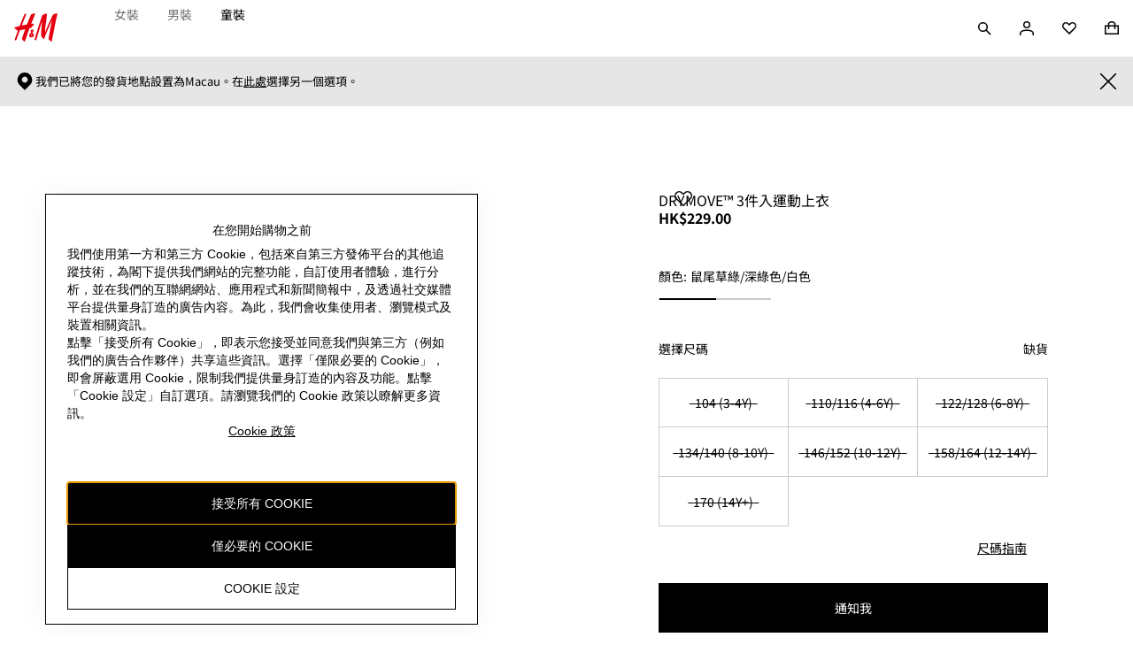

--- FILE ---
content_type: text/css; charset=UTF-8
request_url: https://www2.hm.com/northstar-pdp/_next/static/css/f48104fb9987b4b0.css
body_size: 46082
content:
.ab4bf4{max-width:320px}.bcae65{max-width:420px}.a2393c{max-width:768px}.b39234{max-width:1024px}.dffdea{max-width:1440px}.d2b6b5{margin:0 auto;padding:0 var(--fds-spacing-200-px);overflow:hidden}.b2bdf2{padding:0!important}@media screen and (min-width:1024px){.d2b6b5{padding:0 var(--fds-spacing-300-px)}}@media screen and (min-width:calc(320px + 2 * var(--fds-spacing-200-px ))){.ab4bf4{padding:0}}@media screen and (min-width:calc(420px + 2 * var(--fds-spacing-200-px ))){.bcae65{padding:0}}@media screen and (min-width:calc(768px + 2 * var(--fds-spacing-200-px ))){.a2393c{padding:0}}@media screen and (min-width:calc(1024px + 2 * var(--fds-spacing-200-px ))){.b39234{padding:0}}@media screen and (min-width:calc(1440px + 2 * var(--fds-spacing-200-px ))){.dffdea{padding:0}}.f7bc4b.f7bc4b{background-color:var(--fds-color-background-default);width:-moz-fit-content;width:fit-content;max-width:calc(100% - var(--fds-spacing-300-px));box-sizing:border-box;position:fixed;z-index:var(--z-index-overlay);max-height:300px;top:72px;inset-inline-end:var(--fds-spacing-300-px);transform:translateX(calc(100% + var(--fds-spacing-300-px)));transition:transform .3s}html[dir=rtl] .f7bc4b.f7bc4b{transform:translateX(calc(-1 * (100% + var(--fds-spacing-300-px))))}.f7bc4b.f7bc4b.b7fbec{padding:var(--fds-spacing-400-px) var(--fds-spacing-300-px);background-color:transparent}.f7bc4b.f7bc4b.bd76c5,html[dir=rtl] .f7bc4b.f7bc4b.bd76c5{transform:translateX(0)}.d9f8a2{max-width:393px}@media screen and (min-width:768px){.f7bc4b.f7bc4b{transform:translateX(calc(100% + var(--fds-spacing-400-px)));top:var(--fds-spacing-200-px);inset-inline-end:var(--fds-spacing-400-px);max-width:calc(100% - var(--fds-spacing-400-px))}html[dir=rtl] .f7bc4b.f7bc4b{transform:translateX(calc(-1 * (100% + var(--fds-spacing-400-px))))}}@media screen and (min-width:1024px){.f7bc4b.f7bc4b{top:var(--fds-spacing-400-px)}}.edab35{overflow:hidden;transition:height .3s ease,opacity .3s ease-in-out}.db8b89{padding-bottom:var(--fds-spacing-200-px)}.c3997e{min-height:48px;display:flex;column-gap:var(--fds-spacing-200-px);-webkit-padding-start:var(--fds-spacing-200-px);padding-inline-start:var(--fds-spacing-200-px);align-items:center;color:var(--fds-color-text-default);fill:var(--fds-color-icon-default)}.a04edc{background-color:var(--fds-color-fill-success)}.dccff9{background-color:var(--fds-color-fill-info)}.b03a29{background-color:var(--fds-color-fill-warning)}.fd19fa{background-color:var(--fds-color-fill-attention)}.efc714.efc714{font-size:var(--fds-text-body-m-default-size-font-size-rem);line-height:var(--fds-text-body-m-default-size-line-height-number);font-variation-settings:var(--fds-text-body-m-font-variation-settings);font-family:var(--fds-text-body-m-font-family);font-weight:var(--fds-text-body-m-font-weight);text-transform:var(--fds-text-body-m-text-transform)}html[lang=bg-BG] .efc714.efc714{font-size:var(--fds-text-body-m-locale-bg-bg-default-size-font-size-rem);line-height:var(--fds-text-body-m-locale-bg-bg-default-size-line-height-number);font-family:var(--fds-text-body-m-locale-bg-bg-font-family);font-weight:var(--fds-text-body-m-locale-bg-bg-font-weight);text-transform:var(--fds-text-body-m-locale-bg-bg-text-transform)}html[lang=uk-UA] .efc714.efc714{font-size:var(--fds-text-body-m-locale-uk-ua-default-size-font-size-rem);line-height:var(--fds-text-body-m-locale-uk-ua-default-size-line-height-number);font-family:var(--fds-text-body-m-locale-uk-ua-font-family);font-weight:var(--fds-text-body-m-locale-uk-ua-font-weight);text-transform:var(--fds-text-body-m-locale-uk-ua-text-transform)}html[lang=el-GR] .efc714.efc714{font-size:var(--fds-text-body-m-locale-el-gr-default-size-font-size-rem);line-height:var(--fds-text-body-m-locale-el-gr-default-size-line-height-number);font-family:var(--fds-text-body-m-locale-el-gr-font-family);font-weight:var(--fds-text-body-m-locale-el-gr-font-weight);text-transform:var(--fds-text-body-m-locale-el-gr-text-transform)}html[lang=he-IL] .efc714.efc714{font-size:var(--fds-text-body-m-locale-he-il-default-size-font-size-rem);line-height:var(--fds-text-body-m-locale-he-il-default-size-line-height-number);font-family:var(--fds-text-body-m-locale-he-il-font-family);font-weight:var(--fds-text-body-m-locale-he-il-font-weight);text-transform:var(--fds-text-body-m-locale-he-il-text-transform)}html[lang=zh-TW] .efc714.efc714{font-size:var(--fds-text-body-m-locale-zh-tw-default-size-font-size-rem);line-height:var(--fds-text-body-m-locale-zh-tw-default-size-line-height-number);font-family:var(--fds-text-body-m-locale-zh-tw-font-family);font-weight:var(--fds-text-body-m-locale-zh-tw-font-weight);text-transform:var(--fds-text-body-m-locale-zh-tw-text-transform)}html[lang=zh-MO] .efc714.efc714{font-size:var(--fds-text-body-m-locale-zh-mo-default-size-font-size-rem);line-height:var(--fds-text-body-m-locale-zh-mo-default-size-line-height-number);font-family:var(--fds-text-body-m-locale-zh-mo-font-family);font-weight:var(--fds-text-body-m-locale-zh-mo-font-weight);text-transform:var(--fds-text-body-m-locale-zh-mo-text-transform)}html[lang=zh-HK] .efc714.efc714{font-size:var(--fds-text-body-m-locale-zh-hk-default-size-font-size-rem);line-height:var(--fds-text-body-m-locale-zh-hk-default-size-line-height-number);font-family:var(--fds-text-body-m-locale-zh-hk-font-family);font-weight:var(--fds-text-body-m-locale-zh-hk-font-weight);text-transform:var(--fds-text-body-m-locale-zh-hk-text-transform)}html[lang=ko-KR] .efc714.efc714{font-size:var(--fds-text-body-m-locale-ko-kr-default-size-font-size-rem);line-height:var(--fds-text-body-m-locale-ko-kr-default-size-line-height-number);font-family:var(--fds-text-body-m-locale-ko-kr-font-family);font-weight:var(--fds-text-body-m-locale-ko-kr-font-weight);text-transform:var(--fds-text-body-m-locale-ko-kr-text-transform)}html[lang=ja-JP] .efc714.efc714{font-size:var(--fds-text-body-m-locale-ja-jp-default-size-font-size-rem);line-height:var(--fds-text-body-m-locale-ja-jp-default-size-line-height-number);font-family:var(--fds-text-body-m-locale-ja-jp-font-family);font-weight:var(--fds-text-body-m-locale-ja-jp-font-weight);text-transform:var(--fds-text-body-m-locale-ja-jp-text-transform)}html[lang=vi-VN] .efc714.efc714{font-size:var(--fds-text-body-m-locale-vi-vn-default-size-font-size-rem);line-height:var(--fds-text-body-m-locale-vi-vn-default-size-line-height-number);font-family:var(--fds-text-body-m-locale-vi-vn-font-family);font-weight:var(--fds-text-body-m-locale-vi-vn-font-weight);text-transform:var(--fds-text-body-m-locale-vi-vn-text-transform)}.efc714.efc714{flex:1 1;padding:var(--fds-spacing-200-px) 0}.bb5ba0{-webkit-margin-end:var(--fds-spacing-50-px);margin-inline-end:var(--fds-spacing-50-px)}.bb5ba0:focus-visible{outline-offset:-4px}.fcd980{display:flex;flex-direction:column;width:auto;background-color:var(--fds-color-background-default);padding:var(--fds-spacing-200-px);border:1px solid var(--fds-color-border-subtle)}.e862e6{align-self:end;margin-bottom:var(--fds-spacing-200-px)}@media screen and (min-width:420px){.fcd980{width:393px}}.ba2ef3,.e6a484{display:flex}.ba2ef3{width:calc(100% - 128px);flex-direction:column}.c18f7a.c18f7a{font-size:var(--fds-text-label-xs-default-size-font-size-rem);line-height:var(--fds-text-label-xs-default-size-line-height-number);font-variation-settings:var(--fds-text-label-xs-font-variation-settings);font-family:var(--fds-text-label-xs-font-family);font-weight:var(--fds-text-label-xs-font-weight);text-transform:var(--fds-text-label-xs-text-transform)}html[lang=bg-BG] .c18f7a.c18f7a{font-size:var(--fds-text-label-xs-locale-bg-bg-default-size-font-size-rem);line-height:var(--fds-text-label-xs-locale-bg-bg-default-size-line-height-number);font-family:var(--fds-text-label-xs-locale-bg-bg-font-family);font-weight:var(--fds-text-label-xs-locale-bg-bg-font-weight);text-transform:var(--fds-text-label-xs-locale-bg-bg-text-transform)}html[lang=uk-UA] .c18f7a.c18f7a{font-size:var(--fds-text-label-xs-locale-uk-ua-default-size-font-size-rem);line-height:var(--fds-text-label-xs-locale-uk-ua-default-size-line-height-number);font-family:var(--fds-text-label-xs-locale-uk-ua-font-family);font-weight:var(--fds-text-label-xs-locale-uk-ua-font-weight);text-transform:var(--fds-text-label-xs-locale-uk-ua-text-transform)}html[lang=el-GR] .c18f7a.c18f7a{font-size:var(--fds-text-label-xs-locale-el-gr-default-size-font-size-rem);line-height:var(--fds-text-label-xs-locale-el-gr-default-size-line-height-number);font-family:var(--fds-text-label-xs-locale-el-gr-font-family);font-weight:var(--fds-text-label-xs-locale-el-gr-font-weight);text-transform:var(--fds-text-label-xs-locale-el-gr-text-transform)}html[lang=he-IL] .c18f7a.c18f7a{font-size:var(--fds-text-label-xs-locale-he-il-default-size-font-size-rem);line-height:var(--fds-text-label-xs-locale-he-il-default-size-line-height-number);font-family:var(--fds-text-label-xs-locale-he-il-font-family);font-weight:var(--fds-text-label-xs-locale-he-il-font-weight);text-transform:var(--fds-text-label-xs-locale-he-il-text-transform)}html[lang=zh-TW] .c18f7a.c18f7a{font-size:var(--fds-text-label-xs-locale-zh-tw-default-size-font-size-rem);line-height:var(--fds-text-label-xs-locale-zh-tw-default-size-line-height-number);font-family:var(--fds-text-label-xs-locale-zh-tw-font-family);font-weight:var(--fds-text-label-xs-locale-zh-tw-font-weight);text-transform:var(--fds-text-label-xs-locale-zh-tw-text-transform)}html[lang=zh-MO] .c18f7a.c18f7a{font-size:var(--fds-text-label-xs-locale-zh-mo-default-size-font-size-rem);line-height:var(--fds-text-label-xs-locale-zh-mo-default-size-line-height-number);font-family:var(--fds-text-label-xs-locale-zh-mo-font-family);font-weight:var(--fds-text-label-xs-locale-zh-mo-font-weight);text-transform:var(--fds-text-label-xs-locale-zh-mo-text-transform)}html[lang=zh-HK] .c18f7a.c18f7a{font-size:var(--fds-text-label-xs-locale-zh-hk-default-size-font-size-rem);line-height:var(--fds-text-label-xs-locale-zh-hk-default-size-line-height-number);font-family:var(--fds-text-label-xs-locale-zh-hk-font-family);font-weight:var(--fds-text-label-xs-locale-zh-hk-font-weight);text-transform:var(--fds-text-label-xs-locale-zh-hk-text-transform)}html[lang=ko-KR] .c18f7a.c18f7a{font-size:var(--fds-text-label-xs-locale-ko-kr-default-size-font-size-rem);line-height:var(--fds-text-label-xs-locale-ko-kr-default-size-line-height-number);font-family:var(--fds-text-label-xs-locale-ko-kr-font-family);font-weight:var(--fds-text-label-xs-locale-ko-kr-font-weight);text-transform:var(--fds-text-label-xs-locale-ko-kr-text-transform)}html[lang=ja-JP] .c18f7a.c18f7a{font-size:var(--fds-text-label-xs-locale-ja-jp-default-size-font-size-rem);line-height:var(--fds-text-label-xs-locale-ja-jp-default-size-line-height-number);font-family:var(--fds-text-label-xs-locale-ja-jp-font-family);font-weight:var(--fds-text-label-xs-locale-ja-jp-font-weight);text-transform:var(--fds-text-label-xs-locale-ja-jp-text-transform)}html[lang=vi-VN] .c18f7a.c18f7a{font-size:var(--fds-text-label-xs-locale-vi-vn-default-size-font-size-rem);line-height:var(--fds-text-label-xs-locale-vi-vn-default-size-line-height-number);font-family:var(--fds-text-label-xs-locale-vi-vn-font-family);font-weight:var(--fds-text-label-xs-locale-vi-vn-font-weight);text-transform:var(--fds-text-label-xs-locale-vi-vn-text-transform)}.e3cacd.e3cacd{font-size:var(--fds-text-label-s-default-size-font-size-rem);line-height:var(--fds-text-label-s-default-size-line-height-number);font-variation-settings:var(--fds-text-label-s-font-variation-settings);font-family:var(--fds-text-label-s-font-family);font-weight:var(--fds-text-label-s-font-weight);text-transform:var(--fds-text-label-s-text-transform)}html[lang=bg-BG] .e3cacd.e3cacd{font-size:var(--fds-text-label-s-locale-bg-bg-default-size-font-size-rem);line-height:var(--fds-text-label-s-locale-bg-bg-default-size-line-height-number);font-family:var(--fds-text-label-s-locale-bg-bg-font-family);font-weight:var(--fds-text-label-s-locale-bg-bg-font-weight);text-transform:var(--fds-text-label-s-locale-bg-bg-text-transform)}html[lang=uk-UA] .e3cacd.e3cacd{font-size:var(--fds-text-label-s-locale-uk-ua-default-size-font-size-rem);line-height:var(--fds-text-label-s-locale-uk-ua-default-size-line-height-number);font-family:var(--fds-text-label-s-locale-uk-ua-font-family);font-weight:var(--fds-text-label-s-locale-uk-ua-font-weight);text-transform:var(--fds-text-label-s-locale-uk-ua-text-transform)}html[lang=el-GR] .e3cacd.e3cacd{font-size:var(--fds-text-label-s-locale-el-gr-default-size-font-size-rem);line-height:var(--fds-text-label-s-locale-el-gr-default-size-line-height-number);font-family:var(--fds-text-label-s-locale-el-gr-font-family);font-weight:var(--fds-text-label-s-locale-el-gr-font-weight);text-transform:var(--fds-text-label-s-locale-el-gr-text-transform)}html[lang=he-IL] .e3cacd.e3cacd{font-size:var(--fds-text-label-s-locale-he-il-default-size-font-size-rem);line-height:var(--fds-text-label-s-locale-he-il-default-size-line-height-number);font-family:var(--fds-text-label-s-locale-he-il-font-family);font-weight:var(--fds-text-label-s-locale-he-il-font-weight);text-transform:var(--fds-text-label-s-locale-he-il-text-transform)}html[lang=zh-TW] .e3cacd.e3cacd{font-size:var(--fds-text-label-s-locale-zh-tw-default-size-font-size-rem);line-height:var(--fds-text-label-s-locale-zh-tw-default-size-line-height-number);font-family:var(--fds-text-label-s-locale-zh-tw-font-family);font-weight:var(--fds-text-label-s-locale-zh-tw-font-weight);text-transform:var(--fds-text-label-s-locale-zh-tw-text-transform)}html[lang=zh-MO] .e3cacd.e3cacd{font-size:var(--fds-text-label-s-locale-zh-mo-default-size-font-size-rem);line-height:var(--fds-text-label-s-locale-zh-mo-default-size-line-height-number);font-family:var(--fds-text-label-s-locale-zh-mo-font-family);font-weight:var(--fds-text-label-s-locale-zh-mo-font-weight);text-transform:var(--fds-text-label-s-locale-zh-mo-text-transform)}html[lang=zh-HK] .e3cacd.e3cacd{font-size:var(--fds-text-label-s-locale-zh-hk-default-size-font-size-rem);line-height:var(--fds-text-label-s-locale-zh-hk-default-size-line-height-number);font-family:var(--fds-text-label-s-locale-zh-hk-font-family);font-weight:var(--fds-text-label-s-locale-zh-hk-font-weight);text-transform:var(--fds-text-label-s-locale-zh-hk-text-transform)}html[lang=ko-KR] .e3cacd.e3cacd{font-size:var(--fds-text-label-s-locale-ko-kr-default-size-font-size-rem);line-height:var(--fds-text-label-s-locale-ko-kr-default-size-line-height-number);font-family:var(--fds-text-label-s-locale-ko-kr-font-family);font-weight:var(--fds-text-label-s-locale-ko-kr-font-weight);text-transform:var(--fds-text-label-s-locale-ko-kr-text-transform)}html[lang=ja-JP] .e3cacd.e3cacd{font-size:var(--fds-text-label-s-locale-ja-jp-default-size-font-size-rem);line-height:var(--fds-text-label-s-locale-ja-jp-default-size-line-height-number);font-family:var(--fds-text-label-s-locale-ja-jp-font-family);font-weight:var(--fds-text-label-s-locale-ja-jp-font-weight);text-transform:var(--fds-text-label-s-locale-ja-jp-text-transform)}html[lang=vi-VN] .e3cacd.e3cacd{font-size:var(--fds-text-label-s-locale-vi-vn-default-size-font-size-rem);line-height:var(--fds-text-label-s-locale-vi-vn-default-size-line-height-number);font-family:var(--fds-text-label-s-locale-vi-vn-font-family);font-weight:var(--fds-text-label-s-locale-vi-vn-font-weight);text-transform:var(--fds-text-label-s-locale-vi-vn-text-transform)}.e3cacd.e3cacd{margin-bottom:var(--fds-spacing-200-px)}.ffbc72{display:inline-block;min-height:193px;-webkit-margin-end:var(--fds-spacing-200-px);margin-inline-end:var(--fds-spacing-200-px);position:relative;width:128px}.a3b7b9{bottom:var(--fds-spacing-100-px);padding:var(--fds-spacing-100-px);inset-inline-start:0;background:var(--fds-color-fill-info);color:var(--fds-color-text-default);line-height:1;position:absolute}.a713e8{opacity:.25}.f1e4a8.f1e4a8{position:absolute;top:0;inset-inline-end:0}.f1e4a8.f1e4a8 path:first-of-type{fill:transparent}.f04ded{position:absolute;top:calc(var(--fds-spacing-100-px) + var(--fds-spacing-50-px));left:calc(var(--fds-spacing-100-px) + var(--fds-spacing-50-px));background:var(--fds-color-fill-warning);padding:var(--fds-spacing-50-px)}html[dir=rtl] .f04ded{right:calc(var(--fds-spacing-100-px) + var(--fds-spacing-50-px));left:auto}.b94d8e{position:absolute;top:0;inset-inline-end:0}.febd98{height:auto;display:block}.e7ccbe{background:var(--fds-color-utility-skeleton-background);height:100%;width:100%}.acc3a0{overflow:hidden;position:relative}.acc3a0:before{animation:d745c0 1.5s infinite forwards;background-image:linear-gradient(90deg,transparent 0,var(--fds-color-utility-skeleton-gradient-stop) 30%,transparent 60%,transparent 100%);background-repeat:no-repeat;content:"";height:100%;inset-inline-start:0;position:absolute;top:0;transform:translateX(0) skew(-20deg);width:100%}@keyframes d745c0{0%{transform:translateX(-80%) skew(-20deg)}to{transform:translateX(120%) skew(-20deg)}}.c592b6{width:100%}.f7f944{height:100%}.d853ec{position:absolute}.ffea75{position:relative;overflow:hidden;width:100%;height:100%}.e32c05{aspect-ratio:1/1}.fa28da{aspect-ratio:2/3}.f23fa4{aspect-ratio:3/1}.f89e94{aspect-ratio:3/2}.e50208{aspect-ratio:3/4}.d1f133{aspect-ratio:4/5}.a0fa1a{aspect-ratio:16/9}.aa7df0.aa7df0{color:var(--fds-color-text-discount);-webkit-padding-end:var(--fds-spacing-50-px);padding-inline-end:var(--fds-spacing-50-px);display:inline-block}.d52dc8.d52dc8,.e159c3.e159c3{margin-left:var(--fds-spacing-50-px)}.d52dc8.d52dc8{font-size:var(--fds-text-price-s-default-size-font-size-rem);line-height:var(--fds-text-price-s-default-size-line-height-number);font-variation-settings:var(--fds-text-price-s-font-variation-settings);font-family:var(--fds-text-price-s-font-family);font-weight:var(--fds-text-price-s-font-weight);text-transform:var(--fds-text-price-s-text-transform)}html[lang=bg-BG] .d52dc8.d52dc8{font-size:var(--fds-text-price-s-locale-bg-bg-default-size-font-size-rem);line-height:var(--fds-text-price-s-locale-bg-bg-default-size-line-height-number);font-family:var(--fds-text-price-s-locale-bg-bg-font-family);font-weight:var(--fds-text-price-s-locale-bg-bg-font-weight);text-transform:var(--fds-text-price-s-locale-bg-bg-text-transform)}html[lang=uk-UA] .d52dc8.d52dc8{font-size:var(--fds-text-price-s-locale-uk-ua-default-size-font-size-rem);line-height:var(--fds-text-price-s-locale-uk-ua-default-size-line-height-number);font-family:var(--fds-text-price-s-locale-uk-ua-font-family);font-weight:var(--fds-text-price-s-locale-uk-ua-font-weight);text-transform:var(--fds-text-price-s-locale-uk-ua-text-transform)}html[lang=el-GR] .d52dc8.d52dc8{font-size:var(--fds-text-price-s-locale-el-gr-default-size-font-size-rem);line-height:var(--fds-text-price-s-locale-el-gr-default-size-line-height-number);font-family:var(--fds-text-price-s-locale-el-gr-font-family);font-weight:var(--fds-text-price-s-locale-el-gr-font-weight);text-transform:var(--fds-text-price-s-locale-el-gr-text-transform)}html[lang=he-IL] .d52dc8.d52dc8{font-size:var(--fds-text-price-s-locale-he-il-default-size-font-size-rem);line-height:var(--fds-text-price-s-locale-he-il-default-size-line-height-number);font-family:var(--fds-text-price-s-locale-he-il-font-family);font-weight:var(--fds-text-price-s-locale-he-il-font-weight);text-transform:var(--fds-text-price-s-locale-he-il-text-transform)}html[lang=zh-TW] .d52dc8.d52dc8{font-size:var(--fds-text-price-s-locale-zh-tw-default-size-font-size-rem);line-height:var(--fds-text-price-s-locale-zh-tw-default-size-line-height-number);font-family:var(--fds-text-price-s-locale-zh-tw-font-family);font-weight:var(--fds-text-price-s-locale-zh-tw-font-weight);text-transform:var(--fds-text-price-s-locale-zh-tw-text-transform)}html[lang=zh-MO] .d52dc8.d52dc8{font-size:var(--fds-text-price-s-locale-zh-mo-default-size-font-size-rem);line-height:var(--fds-text-price-s-locale-zh-mo-default-size-line-height-number);font-family:var(--fds-text-price-s-locale-zh-mo-font-family);font-weight:var(--fds-text-price-s-locale-zh-mo-font-weight);text-transform:var(--fds-text-price-s-locale-zh-mo-text-transform)}html[lang=zh-HK] .d52dc8.d52dc8{font-size:var(--fds-text-price-s-locale-zh-hk-default-size-font-size-rem);line-height:var(--fds-text-price-s-locale-zh-hk-default-size-line-height-number);font-family:var(--fds-text-price-s-locale-zh-hk-font-family);font-weight:var(--fds-text-price-s-locale-zh-hk-font-weight);text-transform:var(--fds-text-price-s-locale-zh-hk-text-transform)}html[lang=ko-KR] .d52dc8.d52dc8{font-size:var(--fds-text-price-s-locale-ko-kr-default-size-font-size-rem);line-height:var(--fds-text-price-s-locale-ko-kr-default-size-line-height-number);font-family:var(--fds-text-price-s-locale-ko-kr-font-family);font-weight:var(--fds-text-price-s-locale-ko-kr-font-weight);text-transform:var(--fds-text-price-s-locale-ko-kr-text-transform)}html[lang=ja-JP] .d52dc8.d52dc8{font-size:var(--fds-text-price-s-locale-ja-jp-default-size-font-size-rem);line-height:var(--fds-text-price-s-locale-ja-jp-default-size-line-height-number);font-family:var(--fds-text-price-s-locale-ja-jp-font-family);font-weight:var(--fds-text-price-s-locale-ja-jp-font-weight);text-transform:var(--fds-text-price-s-locale-ja-jp-text-transform)}html[lang=vi-VN] .d52dc8.d52dc8{font-size:var(--fds-text-price-s-locale-vi-vn-default-size-font-size-rem);line-height:var(--fds-text-price-s-locale-vi-vn-default-size-line-height-number);font-family:var(--fds-text-price-s-locale-vi-vn-font-family);font-weight:var(--fds-text-price-s-locale-vi-vn-font-weight);text-transform:var(--fds-text-price-s-locale-vi-vn-text-transform)}.d52dc8.d52dc8{color:var(--fds-color-text-discount)}:lang(pl-PL) .d52dc8.d52dc8,:lang(ro-RO) .d52dc8.d52dc8{color:var(--fds-color-text-default)}.b34025.b34025{font-size:var(--fds-text-label-s-default-size-font-size-rem);line-height:var(--fds-text-label-s-default-size-line-height-number);font-variation-settings:var(--fds-text-label-s-font-variation-settings);font-family:var(--fds-text-label-s-font-family);font-weight:var(--fds-text-label-s-font-weight);text-transform:var(--fds-text-label-s-text-transform)}html[lang=bg-BG] .b34025.b34025{font-size:var(--fds-text-label-s-locale-bg-bg-default-size-font-size-rem);line-height:var(--fds-text-label-s-locale-bg-bg-default-size-line-height-number);font-family:var(--fds-text-label-s-locale-bg-bg-font-family);font-weight:var(--fds-text-label-s-locale-bg-bg-font-weight);text-transform:var(--fds-text-label-s-locale-bg-bg-text-transform)}html[lang=uk-UA] .b34025.b34025{font-size:var(--fds-text-label-s-locale-uk-ua-default-size-font-size-rem);line-height:var(--fds-text-label-s-locale-uk-ua-default-size-line-height-number);font-family:var(--fds-text-label-s-locale-uk-ua-font-family);font-weight:var(--fds-text-label-s-locale-uk-ua-font-weight);text-transform:var(--fds-text-label-s-locale-uk-ua-text-transform)}html[lang=el-GR] .b34025.b34025{font-size:var(--fds-text-label-s-locale-el-gr-default-size-font-size-rem);line-height:var(--fds-text-label-s-locale-el-gr-default-size-line-height-number);font-family:var(--fds-text-label-s-locale-el-gr-font-family);font-weight:var(--fds-text-label-s-locale-el-gr-font-weight);text-transform:var(--fds-text-label-s-locale-el-gr-text-transform)}html[lang=he-IL] .b34025.b34025{font-size:var(--fds-text-label-s-locale-he-il-default-size-font-size-rem);line-height:var(--fds-text-label-s-locale-he-il-default-size-line-height-number);font-family:var(--fds-text-label-s-locale-he-il-font-family);font-weight:var(--fds-text-label-s-locale-he-il-font-weight);text-transform:var(--fds-text-label-s-locale-he-il-text-transform)}html[lang=zh-TW] .b34025.b34025{font-size:var(--fds-text-label-s-locale-zh-tw-default-size-font-size-rem);line-height:var(--fds-text-label-s-locale-zh-tw-default-size-line-height-number);font-family:var(--fds-text-label-s-locale-zh-tw-font-family);font-weight:var(--fds-text-label-s-locale-zh-tw-font-weight);text-transform:var(--fds-text-label-s-locale-zh-tw-text-transform)}html[lang=zh-MO] .b34025.b34025{font-size:var(--fds-text-label-s-locale-zh-mo-default-size-font-size-rem);line-height:var(--fds-text-label-s-locale-zh-mo-default-size-line-height-number);font-family:var(--fds-text-label-s-locale-zh-mo-font-family);font-weight:var(--fds-text-label-s-locale-zh-mo-font-weight);text-transform:var(--fds-text-label-s-locale-zh-mo-text-transform)}html[lang=zh-HK] .b34025.b34025{font-size:var(--fds-text-label-s-locale-zh-hk-default-size-font-size-rem);line-height:var(--fds-text-label-s-locale-zh-hk-default-size-line-height-number);font-family:var(--fds-text-label-s-locale-zh-hk-font-family);font-weight:var(--fds-text-label-s-locale-zh-hk-font-weight);text-transform:var(--fds-text-label-s-locale-zh-hk-text-transform)}html[lang=ko-KR] .b34025.b34025{font-size:var(--fds-text-label-s-locale-ko-kr-default-size-font-size-rem);line-height:var(--fds-text-label-s-locale-ko-kr-default-size-line-height-number);font-family:var(--fds-text-label-s-locale-ko-kr-font-family);font-weight:var(--fds-text-label-s-locale-ko-kr-font-weight);text-transform:var(--fds-text-label-s-locale-ko-kr-text-transform)}html[lang=ja-JP] .b34025.b34025{font-size:var(--fds-text-label-s-locale-ja-jp-default-size-font-size-rem);line-height:var(--fds-text-label-s-locale-ja-jp-default-size-line-height-number);font-family:var(--fds-text-label-s-locale-ja-jp-font-family);font-weight:var(--fds-text-label-s-locale-ja-jp-font-weight);text-transform:var(--fds-text-label-s-locale-ja-jp-text-transform)}html[lang=vi-VN] .b34025.b34025{font-size:var(--fds-text-label-s-locale-vi-vn-default-size-font-size-rem);line-height:var(--fds-text-label-s-locale-vi-vn-default-size-line-height-number);font-family:var(--fds-text-label-s-locale-vi-vn-font-family);font-weight:var(--fds-text-label-s-locale-vi-vn-font-weight);text-transform:var(--fds-text-label-s-locale-vi-vn-text-transform)}.b34025.b34025{display:inline-block}.e186c4.e186c4{font-size:var(--fds-text-label-s-default-size-font-size-rem);line-height:var(--fds-text-label-s-default-size-line-height-number);font-variation-settings:var(--fds-text-label-s-font-variation-settings);font-family:var(--fds-text-label-s-font-family);font-weight:var(--fds-text-label-s-font-weight);text-transform:var(--fds-text-label-s-text-transform)}html[lang=bg-BG] .e186c4.e186c4{font-size:var(--fds-text-label-s-locale-bg-bg-default-size-font-size-rem);line-height:var(--fds-text-label-s-locale-bg-bg-default-size-line-height-number);font-family:var(--fds-text-label-s-locale-bg-bg-font-family);font-weight:var(--fds-text-label-s-locale-bg-bg-font-weight);text-transform:var(--fds-text-label-s-locale-bg-bg-text-transform)}html[lang=uk-UA] .e186c4.e186c4{font-size:var(--fds-text-label-s-locale-uk-ua-default-size-font-size-rem);line-height:var(--fds-text-label-s-locale-uk-ua-default-size-line-height-number);font-family:var(--fds-text-label-s-locale-uk-ua-font-family);font-weight:var(--fds-text-label-s-locale-uk-ua-font-weight);text-transform:var(--fds-text-label-s-locale-uk-ua-text-transform)}html[lang=el-GR] .e186c4.e186c4{font-size:var(--fds-text-label-s-locale-el-gr-default-size-font-size-rem);line-height:var(--fds-text-label-s-locale-el-gr-default-size-line-height-number);font-family:var(--fds-text-label-s-locale-el-gr-font-family);font-weight:var(--fds-text-label-s-locale-el-gr-font-weight);text-transform:var(--fds-text-label-s-locale-el-gr-text-transform)}html[lang=he-IL] .e186c4.e186c4{font-size:var(--fds-text-label-s-locale-he-il-default-size-font-size-rem);line-height:var(--fds-text-label-s-locale-he-il-default-size-line-height-number);font-family:var(--fds-text-label-s-locale-he-il-font-family);font-weight:var(--fds-text-label-s-locale-he-il-font-weight);text-transform:var(--fds-text-label-s-locale-he-il-text-transform)}html[lang=zh-TW] .e186c4.e186c4{font-size:var(--fds-text-label-s-locale-zh-tw-default-size-font-size-rem);line-height:var(--fds-text-label-s-locale-zh-tw-default-size-line-height-number);font-family:var(--fds-text-label-s-locale-zh-tw-font-family);font-weight:var(--fds-text-label-s-locale-zh-tw-font-weight);text-transform:var(--fds-text-label-s-locale-zh-tw-text-transform)}html[lang=zh-MO] .e186c4.e186c4{font-size:var(--fds-text-label-s-locale-zh-mo-default-size-font-size-rem);line-height:var(--fds-text-label-s-locale-zh-mo-default-size-line-height-number);font-family:var(--fds-text-label-s-locale-zh-mo-font-family);font-weight:var(--fds-text-label-s-locale-zh-mo-font-weight);text-transform:var(--fds-text-label-s-locale-zh-mo-text-transform)}html[lang=zh-HK] .e186c4.e186c4{font-size:var(--fds-text-label-s-locale-zh-hk-default-size-font-size-rem);line-height:var(--fds-text-label-s-locale-zh-hk-default-size-line-height-number);font-family:var(--fds-text-label-s-locale-zh-hk-font-family);font-weight:var(--fds-text-label-s-locale-zh-hk-font-weight);text-transform:var(--fds-text-label-s-locale-zh-hk-text-transform)}html[lang=ko-KR] .e186c4.e186c4{font-size:var(--fds-text-label-s-locale-ko-kr-default-size-font-size-rem);line-height:var(--fds-text-label-s-locale-ko-kr-default-size-line-height-number);font-family:var(--fds-text-label-s-locale-ko-kr-font-family);font-weight:var(--fds-text-label-s-locale-ko-kr-font-weight);text-transform:var(--fds-text-label-s-locale-ko-kr-text-transform)}html[lang=ja-JP] .e186c4.e186c4{font-size:var(--fds-text-label-s-locale-ja-jp-default-size-font-size-rem);line-height:var(--fds-text-label-s-locale-ja-jp-default-size-line-height-number);font-family:var(--fds-text-label-s-locale-ja-jp-font-family);font-weight:var(--fds-text-label-s-locale-ja-jp-font-weight);text-transform:var(--fds-text-label-s-locale-ja-jp-text-transform)}html[lang=vi-VN] .e186c4.e186c4{font-size:var(--fds-text-label-s-locale-vi-vn-default-size-font-size-rem);line-height:var(--fds-text-label-s-locale-vi-vn-default-size-line-height-number);font-family:var(--fds-text-label-s-locale-vi-vn-font-family);font-weight:var(--fds-text-label-s-locale-vi-vn-font-weight);text-transform:var(--fds-text-label-s-locale-vi-vn-text-transform)}.e186c4.e186c4{white-space:normal;display:inline-block}.f79740{height:13px;width:75px}.d2b05d{display:inline-grid;margin-top:var(--fds-spacing-200-px);margin-bottom:0;-webkit-padding-start:0;padding-inline-start:0;grid-template-columns:auto auto;gap:0 var(--fds-spacing-50-px)}.d2b05d li{display:contents}.d2b05d dd{-webkit-margin-start:0;margin-inline-start:0}.d2b05d .b9b81e{display:contents}.d2b05d .ec13ea,.d2b05d .f2f0ad{font-size:var(--fds-text-label-s-default-size-font-size-rem);line-height:var(--fds-text-label-s-default-size-line-height-number);font-variation-settings:var(--fds-text-label-s-font-variation-settings);font-family:var(--fds-text-label-s-font-family);font-weight:var(--fds-text-label-s-font-weight);text-transform:var(--fds-text-label-s-text-transform)}html[lang=bg-BG] .d2b05d .ec13ea,html[lang=bg-BG] .d2b05d .f2f0ad{font-size:var(--fds-text-label-s-locale-bg-bg-default-size-font-size-rem);line-height:var(--fds-text-label-s-locale-bg-bg-default-size-line-height-number);font-family:var(--fds-text-label-s-locale-bg-bg-font-family);font-weight:var(--fds-text-label-s-locale-bg-bg-font-weight);text-transform:var(--fds-text-label-s-locale-bg-bg-text-transform)}html[lang=uk-UA] .d2b05d .ec13ea,html[lang=uk-UA] .d2b05d .f2f0ad{font-size:var(--fds-text-label-s-locale-uk-ua-default-size-font-size-rem);line-height:var(--fds-text-label-s-locale-uk-ua-default-size-line-height-number);font-family:var(--fds-text-label-s-locale-uk-ua-font-family);font-weight:var(--fds-text-label-s-locale-uk-ua-font-weight);text-transform:var(--fds-text-label-s-locale-uk-ua-text-transform)}html[lang=el-GR] .d2b05d .ec13ea,html[lang=el-GR] .d2b05d .f2f0ad{font-size:var(--fds-text-label-s-locale-el-gr-default-size-font-size-rem);line-height:var(--fds-text-label-s-locale-el-gr-default-size-line-height-number);font-family:var(--fds-text-label-s-locale-el-gr-font-family);font-weight:var(--fds-text-label-s-locale-el-gr-font-weight);text-transform:var(--fds-text-label-s-locale-el-gr-text-transform)}html[lang=he-IL] .d2b05d .ec13ea,html[lang=he-IL] .d2b05d .f2f0ad{font-size:var(--fds-text-label-s-locale-he-il-default-size-font-size-rem);line-height:var(--fds-text-label-s-locale-he-il-default-size-line-height-number);font-family:var(--fds-text-label-s-locale-he-il-font-family);font-weight:var(--fds-text-label-s-locale-he-il-font-weight);text-transform:var(--fds-text-label-s-locale-he-il-text-transform)}html[lang=zh-TW] .d2b05d .ec13ea,html[lang=zh-TW] .d2b05d .f2f0ad{font-size:var(--fds-text-label-s-locale-zh-tw-default-size-font-size-rem);line-height:var(--fds-text-label-s-locale-zh-tw-default-size-line-height-number);font-family:var(--fds-text-label-s-locale-zh-tw-font-family);font-weight:var(--fds-text-label-s-locale-zh-tw-font-weight);text-transform:var(--fds-text-label-s-locale-zh-tw-text-transform)}html[lang=zh-MO] .d2b05d .ec13ea,html[lang=zh-MO] .d2b05d .f2f0ad{font-size:var(--fds-text-label-s-locale-zh-mo-default-size-font-size-rem);line-height:var(--fds-text-label-s-locale-zh-mo-default-size-line-height-number);font-family:var(--fds-text-label-s-locale-zh-mo-font-family);font-weight:var(--fds-text-label-s-locale-zh-mo-font-weight);text-transform:var(--fds-text-label-s-locale-zh-mo-text-transform)}html[lang=zh-HK] .d2b05d .ec13ea,html[lang=zh-HK] .d2b05d .f2f0ad{font-size:var(--fds-text-label-s-locale-zh-hk-default-size-font-size-rem);line-height:var(--fds-text-label-s-locale-zh-hk-default-size-line-height-number);font-family:var(--fds-text-label-s-locale-zh-hk-font-family);font-weight:var(--fds-text-label-s-locale-zh-hk-font-weight);text-transform:var(--fds-text-label-s-locale-zh-hk-text-transform)}html[lang=ko-KR] .d2b05d .ec13ea,html[lang=ko-KR] .d2b05d .f2f0ad{font-size:var(--fds-text-label-s-locale-ko-kr-default-size-font-size-rem);line-height:var(--fds-text-label-s-locale-ko-kr-default-size-line-height-number);font-family:var(--fds-text-label-s-locale-ko-kr-font-family);font-weight:var(--fds-text-label-s-locale-ko-kr-font-weight);text-transform:var(--fds-text-label-s-locale-ko-kr-text-transform)}html[lang=ja-JP] .d2b05d .ec13ea,html[lang=ja-JP] .d2b05d .f2f0ad{font-size:var(--fds-text-label-s-locale-ja-jp-default-size-font-size-rem);line-height:var(--fds-text-label-s-locale-ja-jp-default-size-line-height-number);font-family:var(--fds-text-label-s-locale-ja-jp-font-family);font-weight:var(--fds-text-label-s-locale-ja-jp-font-weight);text-transform:var(--fds-text-label-s-locale-ja-jp-text-transform)}html[lang=vi-VN] .d2b05d .ec13ea,html[lang=vi-VN] .d2b05d .f2f0ad{font-size:var(--fds-text-label-s-locale-vi-vn-default-size-font-size-rem);line-height:var(--fds-text-label-s-locale-vi-vn-default-size-line-height-number);font-family:var(--fds-text-label-s-locale-vi-vn-font-family);font-weight:var(--fds-text-label-s-locale-vi-vn-font-weight);text-transform:var(--fds-text-label-s-locale-vi-vn-text-transform)}.ad35c5{height:13px;width:50px;margin-bottom:var(--fds-spacing-50-px);-webkit-margin-end:var(--fds-spacing-200-px);margin-inline-end:var(--fds-spacing-200-px)}.bcb189{width:6px;height:6px;background-color:var(--fds-color-icon-attention);margin:0 var(--fds-spacing-50-px);display:inline-block}.e95a45.e95a45{font-size:var(--fds-text-price-s-default-size-font-size-rem);line-height:var(--fds-text-price-s-default-size-line-height-number);font-variation-settings:var(--fds-text-price-s-font-variation-settings);font-family:var(--fds-text-price-s-font-family);font-weight:var(--fds-text-price-s-font-weight);text-transform:var(--fds-text-price-s-text-transform)}html[lang=bg-BG] .e95a45.e95a45{font-size:var(--fds-text-price-s-locale-bg-bg-default-size-font-size-rem);line-height:var(--fds-text-price-s-locale-bg-bg-default-size-line-height-number);font-family:var(--fds-text-price-s-locale-bg-bg-font-family);font-weight:var(--fds-text-price-s-locale-bg-bg-font-weight);text-transform:var(--fds-text-price-s-locale-bg-bg-text-transform)}html[lang=uk-UA] .e95a45.e95a45{font-size:var(--fds-text-price-s-locale-uk-ua-default-size-font-size-rem);line-height:var(--fds-text-price-s-locale-uk-ua-default-size-line-height-number);font-family:var(--fds-text-price-s-locale-uk-ua-font-family);font-weight:var(--fds-text-price-s-locale-uk-ua-font-weight);text-transform:var(--fds-text-price-s-locale-uk-ua-text-transform)}html[lang=el-GR] .e95a45.e95a45{font-size:var(--fds-text-price-s-locale-el-gr-default-size-font-size-rem);line-height:var(--fds-text-price-s-locale-el-gr-default-size-line-height-number);font-family:var(--fds-text-price-s-locale-el-gr-font-family);font-weight:var(--fds-text-price-s-locale-el-gr-font-weight);text-transform:var(--fds-text-price-s-locale-el-gr-text-transform)}html[lang=he-IL] .e95a45.e95a45{font-size:var(--fds-text-price-s-locale-he-il-default-size-font-size-rem);line-height:var(--fds-text-price-s-locale-he-il-default-size-line-height-number);font-family:var(--fds-text-price-s-locale-he-il-font-family);font-weight:var(--fds-text-price-s-locale-he-il-font-weight);text-transform:var(--fds-text-price-s-locale-he-il-text-transform)}html[lang=zh-TW] .e95a45.e95a45{font-size:var(--fds-text-price-s-locale-zh-tw-default-size-font-size-rem);line-height:var(--fds-text-price-s-locale-zh-tw-default-size-line-height-number);font-family:var(--fds-text-price-s-locale-zh-tw-font-family);font-weight:var(--fds-text-price-s-locale-zh-tw-font-weight);text-transform:var(--fds-text-price-s-locale-zh-tw-text-transform)}html[lang=zh-MO] .e95a45.e95a45{font-size:var(--fds-text-price-s-locale-zh-mo-default-size-font-size-rem);line-height:var(--fds-text-price-s-locale-zh-mo-default-size-line-height-number);font-family:var(--fds-text-price-s-locale-zh-mo-font-family);font-weight:var(--fds-text-price-s-locale-zh-mo-font-weight);text-transform:var(--fds-text-price-s-locale-zh-mo-text-transform)}html[lang=zh-HK] .e95a45.e95a45{font-size:var(--fds-text-price-s-locale-zh-hk-default-size-font-size-rem);line-height:var(--fds-text-price-s-locale-zh-hk-default-size-line-height-number);font-family:var(--fds-text-price-s-locale-zh-hk-font-family);font-weight:var(--fds-text-price-s-locale-zh-hk-font-weight);text-transform:var(--fds-text-price-s-locale-zh-hk-text-transform)}html[lang=ko-KR] .e95a45.e95a45{font-size:var(--fds-text-price-s-locale-ko-kr-default-size-font-size-rem);line-height:var(--fds-text-price-s-locale-ko-kr-default-size-line-height-number);font-family:var(--fds-text-price-s-locale-ko-kr-font-family);font-weight:var(--fds-text-price-s-locale-ko-kr-font-weight);text-transform:var(--fds-text-price-s-locale-ko-kr-text-transform)}html[lang=ja-JP] .e95a45.e95a45{font-size:var(--fds-text-price-s-locale-ja-jp-default-size-font-size-rem);line-height:var(--fds-text-price-s-locale-ja-jp-default-size-line-height-number);font-family:var(--fds-text-price-s-locale-ja-jp-font-family);font-weight:var(--fds-text-price-s-locale-ja-jp-font-weight);text-transform:var(--fds-text-price-s-locale-ja-jp-text-transform)}html[lang=vi-VN] .e95a45.e95a45{font-size:var(--fds-text-price-s-locale-vi-vn-default-size-font-size-rem);line-height:var(--fds-text-price-s-locale-vi-vn-default-size-line-height-number);font-family:var(--fds-text-price-s-locale-vi-vn-font-family);font-weight:var(--fds-text-price-s-locale-vi-vn-font-weight);text-transform:var(--fds-text-price-s-locale-vi-vn-text-transform)}.e70225 [role=tablist]{margin:0 var(--fds-spacing-200-px)}.ce2b06.ce2b06{margin-bottom:var(--spacing-xxl-px);grid-gap:0;margin-top:0}.ce2b06.ce2b06 img[src=""]{opacity:0}.ce2b06.ce2b06 img[src]:not([src=""]){opacity:1}.ce2b06.ce2b06 article{margin-bottom:var(--spacing-xxl-px)}.ce2b06.dfa083.dfa083 article{margin-bottom:0}@media screen and (min-width:768px){.ce2b06.ce2b06 article{margin-bottom:var(--spacing-xxl-2-px)}.ce2b06.ce2b06{margin-top:0;margin-bottom:var(--spacing-xl-px)}}.f879a7{margin-top:var(--fds-spacing-100-px)}.eacdd2{align-self:self-start;height:auto;position:relative;width:100%}.df9d6c.d15c43{position:absolute;inset-inline-end:0}.a26d28{position:relative;width:100%}.a26d28:hover .b98e79.b98e79{opacity:1}.c93d58{padding:0;margin:0;display:flex;flex-flow:row nowrap;overflow-x:auto;scroll-behavior:auto;scrollbar-width:none;width:100%}.c93d58::-webkit-scrollbar{display:none}.fa5f02{list-style-type:none}.b625f3{-webkit-margin-end:var(--fds-spacing-25-px);margin-inline-end:var(--fds-spacing-25-px)}.b625f3:last-child{-webkit-margin-end:0;margin-inline-end:0}.c332a6{-webkit-margin-end:var(--fds-spacing-200-px);margin-inline-end:var(--fds-spacing-200-px)}.c332a6:last-child{-webkit-margin-end:0;margin-inline-end:0}.e6b543{-webkit-margin-end:var(--fds-spacing-300-px);margin-inline-end:var(--fds-spacing-300-px)}.e6b543:last-child{-webkit-margin-end:0;margin-inline-end:0}.d88da0{-webkit-margin-end:var(--fds-spacing-400-px);margin-inline-end:var(--fds-spacing-400-px)}.d88da0:last-child,.da0c3e{-webkit-margin-end:0;margin-inline-end:0}.b98e79.b98e79{display:none;position:absolute;opacity:0;transform:translateY(-50%);top:50%}.b98e79.b98e79.a86387{inset-inline-start:0;transition:inset-inline-start .3s ease-in-out,opacity .3s ease-in-out}.b98e79.b98e79.d1d806{inset-inline-end:0;transition:inset-inline-end .3s ease-in-out,opacity .3s ease-in-out}@media screen and (min-width:768px){.b98e79.b98e79{display:inline-flex}}.d389a6{display:flex;align-items:center;justify-content:space-between;-webkit-padding-start:var(--fds-spacing-200-px);padding-inline-start:var(--fds-spacing-200-px);height:48px}.d93195{overflow:hidden}.e36c6f{display:flex;align-items:center}.f10c24{text-align:center;text-decoration:none;-webkit-margin-start:var(--fds-spacing-200-px);margin-inline-start:var(--fds-spacing-200-px);margin:0 var(--fds-spacing-200-px)}.f63b72{-webkit-margin-start:var(--fds-spacing-100-px);margin-inline-start:var(--fds-spacing-100-px)}@media screen and (min-width:1024px){.d389a6{padding-inline:var(--fds-spacing-300-px) var(--fds-spacing-100-px)}}.a2d505{background-color:var(--fds-color-background-default);display:block}.a2d505,.a7f7d0{pointer-events:none}.f7a47c{display:block;cursor:pointer;text-decoration:none;min-width:0}.b1b135{background:transparent;display:block;width:100%}.b1b135 img{height:100%;object-fit:cover}.da9ce6{margin-top:-100%}.f935c0{margin-top:-150%}.fae0c9{margin-top:-125%}.ac0fb8{margin-top:-33.3333333333%}.b64749{margin-top:-56.25%}.d030a5{opacity:0}.ccf57f{background-color:var(--fds-color-background-default)}.ccf57f img{position:absolute;top:50%;transform:translateY(-50%)}.b7ccc1{position:relative;overflow:hidden;width:100%;height:100%}.c1e7c5{aspect-ratio:1/1}.c8900c{aspect-ratio:2/3}.f1c9c1{aspect-ratio:3/1}.a3f3ee{aspect-ratio:3/2}.b1e193{aspect-ratio:3/4}.bcf7bf{aspect-ratio:4/5}.e129cf{aspect-ratio:16/9}.e5616e{display:flex;width:100%;height:100%;flex-flow:column}.e5616e .b2e631{margin-top:auto;padding-top:var(--fds-spacing-200-px);position:relative;width:100%}.e5616e .a5b2b3{position:absolute;inset-inline-end:0;bottom:0}.ff2a18.d4b3f3{border-color:var(--fds-black-friday-palette-border,var(--fds-color-border-default))}.ff2a18.f853e4{border-color:var(--fds-sale-palette-border,var(--fds-color-border-default))}.ff2a18.ce8d45{border-color:var(--fds-deals-palette-border,var(--fds-color-border-default))}.ff2a18.fe38ce{border-color:var(--fds-cyber-monday-palette-border,var(--fds-color-border-default))}.ff2a18.d36c08{border-color:var(--fds-on-dark-image-palette-border,var(--fds-color-border-default))}.ff2a18.d98545{border-color:var(--fds-on-light-image-palette-border,var(--fds-color-border-default))}.ff2a18.ff2a18{border-color:var(--fds-gift-giving-palette-border,var(--fds-color-border-default))}.ff2a18.ff935b{border-color:var(--fds-default-palette-border,var(--fds-color-border-default))}.ff2a18{border:1px solid}.cb0214{position:relative}@media screen and (min-width:420px){.e5616e .bfa26a{display:none}}.bc6ba6{width:100%;height:100%}.cca3ff{padding:var(--fds-spacing-300-px) 0 var(--fds-spacing-50-px) 0}.ee228e{margin-bottom:var(--fds-spacing-100-px);width:45%}.ee228e:first-of-type{width:60%}.ee228e:last-of-type{width:70%}.ed9f35{margin-bottom:var(--fds-spacing-100-px)}@media screen and (min-width:768px){.cca3ff{padding:var(--fds-spacing-300-px) 0 var(--fds-spacing-600-px) 0}}.a7d080,.cccce7,.d2e33f{align-self:self-start;height:auto;position:relative;width:100%}.a7d080:after,.a7d080:before{content:"";display:block;height:100%;width:100%;background:var(--fds-color-background-overlay);position:absolute;top:0;inset-inline-start:0}.d2e33f img{opacity:.5}.d2e33f:after,.d2e33f:before{content:"";display:block;height:1px;inset-inline-start:50%;background:rgba(0,0,0,.5);position:absolute;top:50%;width:150%}.d2e33f:before{transform:translate(-50%,-50%) rotate(-57deg)}.d2e33f:after{transform:translate(-50%,-50%) rotate(57deg)}.fc1b42.fc1b42{max-width:100%}@media screen and (min-width:1024px){.fc1b42.fc1b42{max-width:20vw;padding:var(--fds-spacing-200-px)}}.de8462 .splide{position:relative;visibility:visible}.de8462 .splide--rtl{direction:rtl}.de8462 .splide__container{box-sizing:border-box;position:relative}.de8462 .splide__sr{clip:rect(0 0 0 0);border:0;height:1px;margin:0;overflow:hidden;padding:0;position:absolute;width:1px}.de8462 .splide__track{overflow:hidden;position:relative;z-index:0}.de8462 .splide__track--draggable{-webkit-touch-callout:none;-webkit-user-select:none;-moz-user-select:none;user-select:none}.de8462 .splide__list{display:flex;height:100%;margin:0!important;padding:0!important}.de8462 .splide__list,.de8462 .splide__slide{-webkit-backface-visibility:hidden;backface-visibility:hidden}.de8462 .splide__slide{box-sizing:border-box;flex-shrink:0;list-style-type:none!important;margin:0;position:relative;width:100%}.de8462 .splide__slide img{vertical-align:bottom}.de8462 .splide:not(.is-overflow) .splide__slide:last-child{margin:0!important}.de8462 .splide.is-initialized:not(.is-active) .splide__list{display:block}.de8462 :focus-within{outline:5px auto black;outline:5px auto -webkit-focus-ring-color;z-index:100}.de8462:hover .bf5ef2{opacity:1}.c655d5.c655d5{display:none}.bf5ef2.bf5ef2{transition-delay:.3s;min-height:48px;min-width:48px;position:absolute;transform:translateY(-50%);top:50%;z-index:2;opacity:0;transition:opacity .4s ease-in-out;display:none}.bf5ef2.e7c922{inset-inline-start:0}.bf5ef2.c3eb86{inset-inline-end:0}@media screen and (min-width:420px){.bf5ef2.bf5ef2{display:flex}}.f94422{position:absolute;bottom:0;width:100%;writing-mode:horizontal-tb;display:flex;justify-content:flex-end;align-items:flex-start;flex-flow:column wrap;gap:var(--fds-spacing-100-px)}.c9da8b{background-color:var(--fds-color-fill-info)}.d272c4{display:flex;flex-direction:row}.d272c4 .cbff62{background:var(--fds-color-fill-primary);-webkit-margin-end:var(--fds-spacing-100-px);margin-inline-end:var(--fds-spacing-100-px)}.d272c4 .dfb75a{color:var(--fds-color-text-inverse)}.e31acb.e31acb{padding:0 var(--fds-spacing-100-px)}.d54b5b{padding:var(--fds-spacing-50-px);width:-moz-fit-content;width:fit-content;height:20px;box-sizing:border-box;display:flex;justify-content:flex-start;position:relative;align-items:center;white-space:nowrap}.dc2bf6{cursor:pointer}.d7685a.d7685a{background-color:var(--fds-color-fill-info);bottom:22px;height:-moz-fit-content;height:fit-content;box-sizing:border-box;display:none;padding:0 var(--fds-spacing-100-px);position:absolute;z-index:var(--z-index-tooltip);width:max-content;overflow-wrap:break-word;white-space:normal;max-width:200px;inset-inline-start:0}.d7685a.d7685a.ce2201{bottom:22px}.d7685a.d7685a.ef4ce7{top:22px}.dc2bf6:focus .d7685a,.dc2bf6:hover .d7685a{display:inline-block}.dea2e1{margin-bottom:0}@media screen and (min-width:768px){.d7685a.d7685a{max-width:250px}}.cdfe45{text-decoration:none}.c46d75{-webkit-padding-start:var(--fds-spacing-50-px);padding-inline-start:var(--fds-spacing-50-px);border:0;background:none;display:flex;justify-content:left;position:relative;width:44px;height:22px;line-height:22px;color:var(--base-primary-reverse);text-align:center;cursor:pointer}.c46d75:before{content:"";position:absolute;top:0;width:0;height:0;border:11px solid transparent}.c46d75 span{font-size:15px}.c46d75 sup{font-size:10px;letter-spacing:1px;line-height:inherit;-webkit-padding-start:1px;padding-inline-start:1px;top:-2.5px}.bde16b{background-color:var(--energy-class-app)}.bde16b:before{border-right-color:transparent;border-left-color:var(--energy-class-app)}html[dir=rtl] .bde16b:before{border-right-color:var(--energy-class-app)}.f8eac4{background-color:var(--energy-class-ap)}.f8eac4:before{border-right-color:transparent;border-left-color:var(--energy-class-ap)}html[dir=rtl] .f8eac4:before{border-right-color:var(--energy-class-ap)}.d481f6{background-color:var(--energy-class-a)}.d481f6:before{border-right-color:transparent;border-left-color:var(--energy-class-a)}html[dir=rtl] .d481f6:before{border-right-color:var(--energy-class-a)}.e8c854{background-color:var(--energy-class-b)}.e8c854:before{border-right-color:transparent;border-left-color:var(--energy-class-b)}html[dir=rtl] .e8c854:before{border-right-color:var(--energy-class-b)}.ba6a13{background-color:var(--energy-class-c)}.ba6a13:before{border-right-color:transparent;border-left-color:var(--energy-class-c)}html[dir=rtl] .ba6a13:before{border-right-color:var(--energy-class-c)}.a78e7d{background-color:var(--energy-class-d)}.a78e7d:before{border-right-color:transparent;border-left-color:var(--energy-class-d)}html[dir=rtl] .a78e7d:before{border-right-color:var(--energy-class-d)}.cd1193{background-color:var(--energy-class-e)}.cd1193:before{border-right-color:transparent;border-left-color:var(--energy-class-e)}html[dir=rtl] .cd1193:before{border-right-color:var(--energy-class-e)}.c555e7:before{inset-inline-start:100%}html[dir=ltr] .c555e7:before{border-right-color:transparent}html[dir=rtl] .c555e7:before{border-left-color:transparent}.f53eed{-webkit-margin-start:11px;margin-inline-start:11px}.f53eed:before{inset-inline-end:100%}html[dir=ltr] .f53eed:before{border-left-color:transparent}html[dir=rtl] .f53eed:before{border-right-color:transparent}.e2e9d0{max-height:26px;max-width:48px!important}.dc5ffb{display:flex;align-items:flex-start}.dc5ffb>:first-child{min-width:0;flex:1 1}.f62e4c.f62e4c.f62e4c{min-height:48px;min-width:48px;padding:10px;align-items:stretch;justify-content:stretch}.f62e4c.f62e4c.f62e4c>:first-child{display:flex;flex:1 1;align-items:center;justify-content:center;background-color:var(--base-background-skeleton)}.e3023d{display:block;position:relative;padding:var(--fds-spacing-100-px) var(--fds-spacing-200-px) 0}.e3023d:not(.fa790f){-webkit-padding-start:0;padding-inline-start:0;-webkit-padding-end:0;padding-inline-end:0}.de43ac{margin-bottom:-var(--fds-spacing-25-px)}.d6fc2c{margin:0 0 var(--fds-spacing-50-px)}@media screen and (min-width:1024px){.e3023d{padding:var(--fds-spacing-100-px) var(--fds-spacing-300-px) 0}}.f86f48{font-size:var(--fds-text-label-xs-default-size-font-size-rem);line-height:var(--fds-text-label-xs-default-size-line-height-number);font-variation-settings:var(--fds-text-label-xs-font-variation-settings);font-family:var(--fds-text-label-xs-font-family);font-weight:var(--fds-text-label-xs-font-weight);text-transform:var(--fds-text-label-xs-text-transform)}html[lang=bg-BG] .f86f48{font-size:var(--fds-text-label-xs-locale-bg-bg-default-size-font-size-rem);line-height:var(--fds-text-label-xs-locale-bg-bg-default-size-line-height-number);font-family:var(--fds-text-label-xs-locale-bg-bg-font-family);font-weight:var(--fds-text-label-xs-locale-bg-bg-font-weight);text-transform:var(--fds-text-label-xs-locale-bg-bg-text-transform)}html[lang=uk-UA] .f86f48{font-size:var(--fds-text-label-xs-locale-uk-ua-default-size-font-size-rem);line-height:var(--fds-text-label-xs-locale-uk-ua-default-size-line-height-number);font-family:var(--fds-text-label-xs-locale-uk-ua-font-family);font-weight:var(--fds-text-label-xs-locale-uk-ua-font-weight);text-transform:var(--fds-text-label-xs-locale-uk-ua-text-transform)}html[lang=el-GR] .f86f48{font-size:var(--fds-text-label-xs-locale-el-gr-default-size-font-size-rem);line-height:var(--fds-text-label-xs-locale-el-gr-default-size-line-height-number);font-family:var(--fds-text-label-xs-locale-el-gr-font-family);font-weight:var(--fds-text-label-xs-locale-el-gr-font-weight);text-transform:var(--fds-text-label-xs-locale-el-gr-text-transform)}html[lang=he-IL] .f86f48{font-size:var(--fds-text-label-xs-locale-he-il-default-size-font-size-rem);line-height:var(--fds-text-label-xs-locale-he-il-default-size-line-height-number);font-family:var(--fds-text-label-xs-locale-he-il-font-family);font-weight:var(--fds-text-label-xs-locale-he-il-font-weight);text-transform:var(--fds-text-label-xs-locale-he-il-text-transform)}html[lang=zh-TW] .f86f48{font-size:var(--fds-text-label-xs-locale-zh-tw-default-size-font-size-rem);line-height:var(--fds-text-label-xs-locale-zh-tw-default-size-line-height-number);font-family:var(--fds-text-label-xs-locale-zh-tw-font-family);font-weight:var(--fds-text-label-xs-locale-zh-tw-font-weight);text-transform:var(--fds-text-label-xs-locale-zh-tw-text-transform)}html[lang=zh-MO] .f86f48{font-size:var(--fds-text-label-xs-locale-zh-mo-default-size-font-size-rem);line-height:var(--fds-text-label-xs-locale-zh-mo-default-size-line-height-number);font-family:var(--fds-text-label-xs-locale-zh-mo-font-family);font-weight:var(--fds-text-label-xs-locale-zh-mo-font-weight);text-transform:var(--fds-text-label-xs-locale-zh-mo-text-transform)}html[lang=zh-HK] .f86f48{font-size:var(--fds-text-label-xs-locale-zh-hk-default-size-font-size-rem);line-height:var(--fds-text-label-xs-locale-zh-hk-default-size-line-height-number);font-family:var(--fds-text-label-xs-locale-zh-hk-font-family);font-weight:var(--fds-text-label-xs-locale-zh-hk-font-weight);text-transform:var(--fds-text-label-xs-locale-zh-hk-text-transform)}html[lang=ko-KR] .f86f48{font-size:var(--fds-text-label-xs-locale-ko-kr-default-size-font-size-rem);line-height:var(--fds-text-label-xs-locale-ko-kr-default-size-line-height-number);font-family:var(--fds-text-label-xs-locale-ko-kr-font-family);font-weight:var(--fds-text-label-xs-locale-ko-kr-font-weight);text-transform:var(--fds-text-label-xs-locale-ko-kr-text-transform)}html[lang=ja-JP] .f86f48{font-size:var(--fds-text-label-xs-locale-ja-jp-default-size-font-size-rem);line-height:var(--fds-text-label-xs-locale-ja-jp-default-size-line-height-number);font-family:var(--fds-text-label-xs-locale-ja-jp-font-family);font-weight:var(--fds-text-label-xs-locale-ja-jp-font-weight);text-transform:var(--fds-text-label-xs-locale-ja-jp-text-transform)}html[lang=vi-VN] .f86f48{font-size:var(--fds-text-label-xs-locale-vi-vn-default-size-font-size-rem);line-height:var(--fds-text-label-xs-locale-vi-vn-default-size-line-height-number);font-family:var(--fds-text-label-xs-locale-vi-vn-font-family);font-weight:var(--fds-text-label-xs-locale-vi-vn-font-weight);text-transform:var(--fds-text-label-xs-locale-vi-vn-text-transform)}.f86f48{display:block;margin-bottom:var(--fds-spacing-50-px);overflow:hidden;text-overflow:ellipsis;white-space:nowrap}.c98959.c98959,.f86f48{color:var(--fds-color-text-default)}.c98959.c98959{margin:var(--fds-spacing-100-px) 0 0}.c98959.c98959:hover,.ef0bea.ef0bea{color:var(--fds-color-text-default)}.ef0bea.ef0bea{margin:0;overflow:hidden;text-overflow:ellipsis;white-space:nowrap}.ef0bea.ef0bea:hover{color:var(--fds-color-text-subtle)}.def17f{display:flex;flex-flow:row wrap;align-items:center;margin:0;gap:var(--fds-spacing-50-px)}.a29a12{color:var(--fds-color-text-discount);white-space:nowrap}.a67362{display:flex;flex-direction:row;color:var(--fds-color-text-default);gap:var(--fds-spacing-25-px);max-width:100%;margin:0}.a67362 .ff58b8{font-size:var(--fds-text-price-s-default-size-font-size-rem);line-height:var(--fds-text-price-s-default-size-line-height-number);font-variation-settings:var(--fds-text-price-s-font-variation-settings);font-family:var(--fds-text-price-s-font-family);font-weight:var(--fds-text-price-s-font-weight);text-transform:var(--fds-text-price-s-text-transform)}html[lang=bg-BG] .a67362 .ff58b8{font-size:var(--fds-text-price-s-locale-bg-bg-default-size-font-size-rem);line-height:var(--fds-text-price-s-locale-bg-bg-default-size-line-height-number);font-family:var(--fds-text-price-s-locale-bg-bg-font-family);font-weight:var(--fds-text-price-s-locale-bg-bg-font-weight);text-transform:var(--fds-text-price-s-locale-bg-bg-text-transform)}html[lang=uk-UA] .a67362 .ff58b8{font-size:var(--fds-text-price-s-locale-uk-ua-default-size-font-size-rem);line-height:var(--fds-text-price-s-locale-uk-ua-default-size-line-height-number);font-family:var(--fds-text-price-s-locale-uk-ua-font-family);font-weight:var(--fds-text-price-s-locale-uk-ua-font-weight);text-transform:var(--fds-text-price-s-locale-uk-ua-text-transform)}html[lang=el-GR] .a67362 .ff58b8{font-size:var(--fds-text-price-s-locale-el-gr-default-size-font-size-rem);line-height:var(--fds-text-price-s-locale-el-gr-default-size-line-height-number);font-family:var(--fds-text-price-s-locale-el-gr-font-family);font-weight:var(--fds-text-price-s-locale-el-gr-font-weight);text-transform:var(--fds-text-price-s-locale-el-gr-text-transform)}html[lang=he-IL] .a67362 .ff58b8{font-size:var(--fds-text-price-s-locale-he-il-default-size-font-size-rem);line-height:var(--fds-text-price-s-locale-he-il-default-size-line-height-number);font-family:var(--fds-text-price-s-locale-he-il-font-family);font-weight:var(--fds-text-price-s-locale-he-il-font-weight);text-transform:var(--fds-text-price-s-locale-he-il-text-transform)}html[lang=zh-TW] .a67362 .ff58b8{font-size:var(--fds-text-price-s-locale-zh-tw-default-size-font-size-rem);line-height:var(--fds-text-price-s-locale-zh-tw-default-size-line-height-number);font-family:var(--fds-text-price-s-locale-zh-tw-font-family);font-weight:var(--fds-text-price-s-locale-zh-tw-font-weight);text-transform:var(--fds-text-price-s-locale-zh-tw-text-transform)}html[lang=zh-MO] .a67362 .ff58b8{font-size:var(--fds-text-price-s-locale-zh-mo-default-size-font-size-rem);line-height:var(--fds-text-price-s-locale-zh-mo-default-size-line-height-number);font-family:var(--fds-text-price-s-locale-zh-mo-font-family);font-weight:var(--fds-text-price-s-locale-zh-mo-font-weight);text-transform:var(--fds-text-price-s-locale-zh-mo-text-transform)}html[lang=zh-HK] .a67362 .ff58b8{font-size:var(--fds-text-price-s-locale-zh-hk-default-size-font-size-rem);line-height:var(--fds-text-price-s-locale-zh-hk-default-size-line-height-number);font-family:var(--fds-text-price-s-locale-zh-hk-font-family);font-weight:var(--fds-text-price-s-locale-zh-hk-font-weight);text-transform:var(--fds-text-price-s-locale-zh-hk-text-transform)}html[lang=ko-KR] .a67362 .ff58b8{font-size:var(--fds-text-price-s-locale-ko-kr-default-size-font-size-rem);line-height:var(--fds-text-price-s-locale-ko-kr-default-size-line-height-number);font-family:var(--fds-text-price-s-locale-ko-kr-font-family);font-weight:var(--fds-text-price-s-locale-ko-kr-font-weight);text-transform:var(--fds-text-price-s-locale-ko-kr-text-transform)}html[lang=ja-JP] .a67362 .ff58b8{font-size:var(--fds-text-price-s-locale-ja-jp-default-size-font-size-rem);line-height:var(--fds-text-price-s-locale-ja-jp-default-size-line-height-number);font-family:var(--fds-text-price-s-locale-ja-jp-font-family);font-weight:var(--fds-text-price-s-locale-ja-jp-font-weight);text-transform:var(--fds-text-price-s-locale-ja-jp-text-transform)}html[lang=vi-VN] .a67362 .ff58b8{font-size:var(--fds-text-price-s-locale-vi-vn-default-size-font-size-rem);line-height:var(--fds-text-price-s-locale-vi-vn-default-size-line-height-number);font-family:var(--fds-text-price-s-locale-vi-vn-font-family);font-weight:var(--fds-text-price-s-locale-vi-vn-font-weight);text-transform:var(--fds-text-price-s-locale-vi-vn-text-transform)}.a67362 .ff58b8{font-weight:600;white-space:nowrap}.a67362 .ff58b8.a9b16b{color:var(--fds-color-text-discount)}.a67362 .dc6c9e{font-size:var(--fds-text-label-s-default-size-font-size-rem);line-height:var(--fds-text-label-s-default-size-line-height-number);font-variation-settings:var(--fds-text-label-s-font-variation-settings);font-family:var(--fds-text-label-s-font-family);font-weight:var(--fds-text-label-s-font-weight);text-transform:var(--fds-text-label-s-text-transform)}html[lang=bg-BG] .a67362 .dc6c9e{font-size:var(--fds-text-label-s-locale-bg-bg-default-size-font-size-rem);line-height:var(--fds-text-label-s-locale-bg-bg-default-size-line-height-number);font-family:var(--fds-text-label-s-locale-bg-bg-font-family);font-weight:var(--fds-text-label-s-locale-bg-bg-font-weight);text-transform:var(--fds-text-label-s-locale-bg-bg-text-transform)}html[lang=uk-UA] .a67362 .dc6c9e{font-size:var(--fds-text-label-s-locale-uk-ua-default-size-font-size-rem);line-height:var(--fds-text-label-s-locale-uk-ua-default-size-line-height-number);font-family:var(--fds-text-label-s-locale-uk-ua-font-family);font-weight:var(--fds-text-label-s-locale-uk-ua-font-weight);text-transform:var(--fds-text-label-s-locale-uk-ua-text-transform)}html[lang=el-GR] .a67362 .dc6c9e{font-size:var(--fds-text-label-s-locale-el-gr-default-size-font-size-rem);line-height:var(--fds-text-label-s-locale-el-gr-default-size-line-height-number);font-family:var(--fds-text-label-s-locale-el-gr-font-family);font-weight:var(--fds-text-label-s-locale-el-gr-font-weight);text-transform:var(--fds-text-label-s-locale-el-gr-text-transform)}html[lang=he-IL] .a67362 .dc6c9e{font-size:var(--fds-text-label-s-locale-he-il-default-size-font-size-rem);line-height:var(--fds-text-label-s-locale-he-il-default-size-line-height-number);font-family:var(--fds-text-label-s-locale-he-il-font-family);font-weight:var(--fds-text-label-s-locale-he-il-font-weight);text-transform:var(--fds-text-label-s-locale-he-il-text-transform)}html[lang=zh-TW] .a67362 .dc6c9e{font-size:var(--fds-text-label-s-locale-zh-tw-default-size-font-size-rem);line-height:var(--fds-text-label-s-locale-zh-tw-default-size-line-height-number);font-family:var(--fds-text-label-s-locale-zh-tw-font-family);font-weight:var(--fds-text-label-s-locale-zh-tw-font-weight);text-transform:var(--fds-text-label-s-locale-zh-tw-text-transform)}html[lang=zh-MO] .a67362 .dc6c9e{font-size:var(--fds-text-label-s-locale-zh-mo-default-size-font-size-rem);line-height:var(--fds-text-label-s-locale-zh-mo-default-size-line-height-number);font-family:var(--fds-text-label-s-locale-zh-mo-font-family);font-weight:var(--fds-text-label-s-locale-zh-mo-font-weight);text-transform:var(--fds-text-label-s-locale-zh-mo-text-transform)}html[lang=zh-HK] .a67362 .dc6c9e{font-size:var(--fds-text-label-s-locale-zh-hk-default-size-font-size-rem);line-height:var(--fds-text-label-s-locale-zh-hk-default-size-line-height-number);font-family:var(--fds-text-label-s-locale-zh-hk-font-family);font-weight:var(--fds-text-label-s-locale-zh-hk-font-weight);text-transform:var(--fds-text-label-s-locale-zh-hk-text-transform)}html[lang=ko-KR] .a67362 .dc6c9e{font-size:var(--fds-text-label-s-locale-ko-kr-default-size-font-size-rem);line-height:var(--fds-text-label-s-locale-ko-kr-default-size-line-height-number);font-family:var(--fds-text-label-s-locale-ko-kr-font-family);font-weight:var(--fds-text-label-s-locale-ko-kr-font-weight);text-transform:var(--fds-text-label-s-locale-ko-kr-text-transform)}html[lang=ja-JP] .a67362 .dc6c9e{font-size:var(--fds-text-label-s-locale-ja-jp-default-size-font-size-rem);line-height:var(--fds-text-label-s-locale-ja-jp-default-size-line-height-number);font-family:var(--fds-text-label-s-locale-ja-jp-font-family);font-weight:var(--fds-text-label-s-locale-ja-jp-font-weight);text-transform:var(--fds-text-label-s-locale-ja-jp-text-transform)}html[lang=vi-VN] .a67362 .dc6c9e{font-size:var(--fds-text-label-s-locale-vi-vn-default-size-font-size-rem);line-height:var(--fds-text-label-s-locale-vi-vn-default-size-line-height-number);font-family:var(--fds-text-label-s-locale-vi-vn-font-family);font-weight:var(--fds-text-label-s-locale-vi-vn-font-weight);text-transform:var(--fds-text-label-s-locale-vi-vn-text-transform)}.ed49c9{flex-wrap:wrap}.c8f4b8{display:flex;flex-direction:row;align-items:center;color:var(--fds-color-text-default);gap:var(--fds-spacing-25-px);max-width:100%;margin:0}.d55c7e{flex-wrap:wrap}.c7ac3c{font-size:var(--fds-text-label-s-default-size-font-size-rem);line-height:var(--fds-text-label-s-default-size-line-height-number);font-variation-settings:var(--fds-text-label-s-font-variation-settings);font-family:var(--fds-text-label-s-font-family);font-weight:var(--fds-text-label-s-font-weight);text-transform:var(--fds-text-label-s-text-transform)}html[lang=bg-BG] .c7ac3c{font-size:var(--fds-text-label-s-locale-bg-bg-default-size-font-size-rem);line-height:var(--fds-text-label-s-locale-bg-bg-default-size-line-height-number);font-family:var(--fds-text-label-s-locale-bg-bg-font-family);font-weight:var(--fds-text-label-s-locale-bg-bg-font-weight);text-transform:var(--fds-text-label-s-locale-bg-bg-text-transform)}html[lang=uk-UA] .c7ac3c{font-size:var(--fds-text-label-s-locale-uk-ua-default-size-font-size-rem);line-height:var(--fds-text-label-s-locale-uk-ua-default-size-line-height-number);font-family:var(--fds-text-label-s-locale-uk-ua-font-family);font-weight:var(--fds-text-label-s-locale-uk-ua-font-weight);text-transform:var(--fds-text-label-s-locale-uk-ua-text-transform)}html[lang=el-GR] .c7ac3c{font-size:var(--fds-text-label-s-locale-el-gr-default-size-font-size-rem);line-height:var(--fds-text-label-s-locale-el-gr-default-size-line-height-number);font-family:var(--fds-text-label-s-locale-el-gr-font-family);font-weight:var(--fds-text-label-s-locale-el-gr-font-weight);text-transform:var(--fds-text-label-s-locale-el-gr-text-transform)}html[lang=he-IL] .c7ac3c{font-size:var(--fds-text-label-s-locale-he-il-default-size-font-size-rem);line-height:var(--fds-text-label-s-locale-he-il-default-size-line-height-number);font-family:var(--fds-text-label-s-locale-he-il-font-family);font-weight:var(--fds-text-label-s-locale-he-il-font-weight);text-transform:var(--fds-text-label-s-locale-he-il-text-transform)}html[lang=zh-TW] .c7ac3c{font-size:var(--fds-text-label-s-locale-zh-tw-default-size-font-size-rem);line-height:var(--fds-text-label-s-locale-zh-tw-default-size-line-height-number);font-family:var(--fds-text-label-s-locale-zh-tw-font-family);font-weight:var(--fds-text-label-s-locale-zh-tw-font-weight);text-transform:var(--fds-text-label-s-locale-zh-tw-text-transform)}html[lang=zh-MO] .c7ac3c{font-size:var(--fds-text-label-s-locale-zh-mo-default-size-font-size-rem);line-height:var(--fds-text-label-s-locale-zh-mo-default-size-line-height-number);font-family:var(--fds-text-label-s-locale-zh-mo-font-family);font-weight:var(--fds-text-label-s-locale-zh-mo-font-weight);text-transform:var(--fds-text-label-s-locale-zh-mo-text-transform)}html[lang=zh-HK] .c7ac3c{font-size:var(--fds-text-label-s-locale-zh-hk-default-size-font-size-rem);line-height:var(--fds-text-label-s-locale-zh-hk-default-size-line-height-number);font-family:var(--fds-text-label-s-locale-zh-hk-font-family);font-weight:var(--fds-text-label-s-locale-zh-hk-font-weight);text-transform:var(--fds-text-label-s-locale-zh-hk-text-transform)}html[lang=ko-KR] .c7ac3c{font-size:var(--fds-text-label-s-locale-ko-kr-default-size-font-size-rem);line-height:var(--fds-text-label-s-locale-ko-kr-default-size-line-height-number);font-family:var(--fds-text-label-s-locale-ko-kr-font-family);font-weight:var(--fds-text-label-s-locale-ko-kr-font-weight);text-transform:var(--fds-text-label-s-locale-ko-kr-text-transform)}html[lang=ja-JP] .c7ac3c{font-size:var(--fds-text-label-s-locale-ja-jp-default-size-font-size-rem);line-height:var(--fds-text-label-s-locale-ja-jp-default-size-line-height-number);font-family:var(--fds-text-label-s-locale-ja-jp-font-family);font-weight:var(--fds-text-label-s-locale-ja-jp-font-weight);text-transform:var(--fds-text-label-s-locale-ja-jp-text-transform)}html[lang=vi-VN] .c7ac3c{font-size:var(--fds-text-label-s-locale-vi-vn-default-size-font-size-rem);line-height:var(--fds-text-label-s-locale-vi-vn-default-size-line-height-number);font-family:var(--fds-text-label-s-locale-vi-vn-font-family);font-weight:var(--fds-text-label-s-locale-vi-vn-font-weight);text-transform:var(--fds-text-label-s-locale-vi-vn-text-transform)}.e03435{white-space:nowrap}.fc1e65.fc1e65{font-size:var(--fds-text-label-s-default-size-font-size-rem);line-height:var(--fds-text-label-s-default-size-line-height-number);font-variation-settings:var(--fds-text-label-s-font-variation-settings);font-family:var(--fds-text-label-s-font-family);font-weight:var(--fds-text-label-s-font-weight);text-transform:var(--fds-text-label-s-text-transform)}html[lang=bg-BG] .fc1e65.fc1e65{font-size:var(--fds-text-label-s-locale-bg-bg-default-size-font-size-rem);line-height:var(--fds-text-label-s-locale-bg-bg-default-size-line-height-number);font-family:var(--fds-text-label-s-locale-bg-bg-font-family);font-weight:var(--fds-text-label-s-locale-bg-bg-font-weight);text-transform:var(--fds-text-label-s-locale-bg-bg-text-transform)}html[lang=uk-UA] .fc1e65.fc1e65{font-size:var(--fds-text-label-s-locale-uk-ua-default-size-font-size-rem);line-height:var(--fds-text-label-s-locale-uk-ua-default-size-line-height-number);font-family:var(--fds-text-label-s-locale-uk-ua-font-family);font-weight:var(--fds-text-label-s-locale-uk-ua-font-weight);text-transform:var(--fds-text-label-s-locale-uk-ua-text-transform)}html[lang=el-GR] .fc1e65.fc1e65{font-size:var(--fds-text-label-s-locale-el-gr-default-size-font-size-rem);line-height:var(--fds-text-label-s-locale-el-gr-default-size-line-height-number);font-family:var(--fds-text-label-s-locale-el-gr-font-family);font-weight:var(--fds-text-label-s-locale-el-gr-font-weight);text-transform:var(--fds-text-label-s-locale-el-gr-text-transform)}html[lang=he-IL] .fc1e65.fc1e65{font-size:var(--fds-text-label-s-locale-he-il-default-size-font-size-rem);line-height:var(--fds-text-label-s-locale-he-il-default-size-line-height-number);font-family:var(--fds-text-label-s-locale-he-il-font-family);font-weight:var(--fds-text-label-s-locale-he-il-font-weight);text-transform:var(--fds-text-label-s-locale-he-il-text-transform)}html[lang=zh-TW] .fc1e65.fc1e65{font-size:var(--fds-text-label-s-locale-zh-tw-default-size-font-size-rem);line-height:var(--fds-text-label-s-locale-zh-tw-default-size-line-height-number);font-family:var(--fds-text-label-s-locale-zh-tw-font-family);font-weight:var(--fds-text-label-s-locale-zh-tw-font-weight);text-transform:var(--fds-text-label-s-locale-zh-tw-text-transform)}html[lang=zh-MO] .fc1e65.fc1e65{font-size:var(--fds-text-label-s-locale-zh-mo-default-size-font-size-rem);line-height:var(--fds-text-label-s-locale-zh-mo-default-size-line-height-number);font-family:var(--fds-text-label-s-locale-zh-mo-font-family);font-weight:var(--fds-text-label-s-locale-zh-mo-font-weight);text-transform:var(--fds-text-label-s-locale-zh-mo-text-transform)}html[lang=zh-HK] .fc1e65.fc1e65{font-size:var(--fds-text-label-s-locale-zh-hk-default-size-font-size-rem);line-height:var(--fds-text-label-s-locale-zh-hk-default-size-line-height-number);font-family:var(--fds-text-label-s-locale-zh-hk-font-family);font-weight:var(--fds-text-label-s-locale-zh-hk-font-weight);text-transform:var(--fds-text-label-s-locale-zh-hk-text-transform)}html[lang=ko-KR] .fc1e65.fc1e65{font-size:var(--fds-text-label-s-locale-ko-kr-default-size-font-size-rem);line-height:var(--fds-text-label-s-locale-ko-kr-default-size-line-height-number);font-family:var(--fds-text-label-s-locale-ko-kr-font-family);font-weight:var(--fds-text-label-s-locale-ko-kr-font-weight);text-transform:var(--fds-text-label-s-locale-ko-kr-text-transform)}html[lang=ja-JP] .fc1e65.fc1e65{font-size:var(--fds-text-label-s-locale-ja-jp-default-size-font-size-rem);line-height:var(--fds-text-label-s-locale-ja-jp-default-size-line-height-number);font-family:var(--fds-text-label-s-locale-ja-jp-font-family);font-weight:var(--fds-text-label-s-locale-ja-jp-font-weight);text-transform:var(--fds-text-label-s-locale-ja-jp-text-transform)}html[lang=vi-VN] .fc1e65.fc1e65{font-size:var(--fds-text-label-s-locale-vi-vn-default-size-font-size-rem);line-height:var(--fds-text-label-s-locale-vi-vn-default-size-line-height-number);font-family:var(--fds-text-label-s-locale-vi-vn-font-family);font-weight:var(--fds-text-label-s-locale-vi-vn-font-weight);text-transform:var(--fds-text-label-s-locale-vi-vn-text-transform)}.eaab21.eaab21{direction:ltr;display:inline-block}.e19a4b.e19a4b{font-size:var(--fds-text-label-s-default-size-font-size-rem);line-height:var(--fds-text-label-s-default-size-line-height-number);font-variation-settings:var(--fds-text-label-s-font-variation-settings);font-family:var(--fds-text-label-s-font-family);font-weight:var(--fds-text-label-s-font-weight);text-transform:var(--fds-text-label-s-text-transform)}html[lang=bg-BG] .e19a4b.e19a4b{font-size:var(--fds-text-label-s-locale-bg-bg-default-size-font-size-rem);line-height:var(--fds-text-label-s-locale-bg-bg-default-size-line-height-number);font-family:var(--fds-text-label-s-locale-bg-bg-font-family);font-weight:var(--fds-text-label-s-locale-bg-bg-font-weight);text-transform:var(--fds-text-label-s-locale-bg-bg-text-transform)}html[lang=uk-UA] .e19a4b.e19a4b{font-size:var(--fds-text-label-s-locale-uk-ua-default-size-font-size-rem);line-height:var(--fds-text-label-s-locale-uk-ua-default-size-line-height-number);font-family:var(--fds-text-label-s-locale-uk-ua-font-family);font-weight:var(--fds-text-label-s-locale-uk-ua-font-weight);text-transform:var(--fds-text-label-s-locale-uk-ua-text-transform)}html[lang=el-GR] .e19a4b.e19a4b{font-size:var(--fds-text-label-s-locale-el-gr-default-size-font-size-rem);line-height:var(--fds-text-label-s-locale-el-gr-default-size-line-height-number);font-family:var(--fds-text-label-s-locale-el-gr-font-family);font-weight:var(--fds-text-label-s-locale-el-gr-font-weight);text-transform:var(--fds-text-label-s-locale-el-gr-text-transform)}html[lang=he-IL] .e19a4b.e19a4b{font-size:var(--fds-text-label-s-locale-he-il-default-size-font-size-rem);line-height:var(--fds-text-label-s-locale-he-il-default-size-line-height-number);font-family:var(--fds-text-label-s-locale-he-il-font-family);font-weight:var(--fds-text-label-s-locale-he-il-font-weight);text-transform:var(--fds-text-label-s-locale-he-il-text-transform)}html[lang=zh-TW] .e19a4b.e19a4b{font-size:var(--fds-text-label-s-locale-zh-tw-default-size-font-size-rem);line-height:var(--fds-text-label-s-locale-zh-tw-default-size-line-height-number);font-family:var(--fds-text-label-s-locale-zh-tw-font-family);font-weight:var(--fds-text-label-s-locale-zh-tw-font-weight);text-transform:var(--fds-text-label-s-locale-zh-tw-text-transform)}html[lang=zh-MO] .e19a4b.e19a4b{font-size:var(--fds-text-label-s-locale-zh-mo-default-size-font-size-rem);line-height:var(--fds-text-label-s-locale-zh-mo-default-size-line-height-number);font-family:var(--fds-text-label-s-locale-zh-mo-font-family);font-weight:var(--fds-text-label-s-locale-zh-mo-font-weight);text-transform:var(--fds-text-label-s-locale-zh-mo-text-transform)}html[lang=zh-HK] .e19a4b.e19a4b{font-size:var(--fds-text-label-s-locale-zh-hk-default-size-font-size-rem);line-height:var(--fds-text-label-s-locale-zh-hk-default-size-line-height-number);font-family:var(--fds-text-label-s-locale-zh-hk-font-family);font-weight:var(--fds-text-label-s-locale-zh-hk-font-weight);text-transform:var(--fds-text-label-s-locale-zh-hk-text-transform)}html[lang=ko-KR] .e19a4b.e19a4b{font-size:var(--fds-text-label-s-locale-ko-kr-default-size-font-size-rem);line-height:var(--fds-text-label-s-locale-ko-kr-default-size-line-height-number);font-family:var(--fds-text-label-s-locale-ko-kr-font-family);font-weight:var(--fds-text-label-s-locale-ko-kr-font-weight);text-transform:var(--fds-text-label-s-locale-ko-kr-text-transform)}html[lang=ja-JP] .e19a4b.e19a4b{font-size:var(--fds-text-label-s-locale-ja-jp-default-size-font-size-rem);line-height:var(--fds-text-label-s-locale-ja-jp-default-size-line-height-number);font-family:var(--fds-text-label-s-locale-ja-jp-font-family);font-weight:var(--fds-text-label-s-locale-ja-jp-font-weight);text-transform:var(--fds-text-label-s-locale-ja-jp-text-transform)}html[lang=vi-VN] .e19a4b.e19a4b{font-size:var(--fds-text-label-s-locale-vi-vn-default-size-font-size-rem);line-height:var(--fds-text-label-s-locale-vi-vn-default-size-line-height-number);font-family:var(--fds-text-label-s-locale-vi-vn-font-family);font-weight:var(--fds-text-label-s-locale-vi-vn-font-weight);text-transform:var(--fds-text-label-s-locale-vi-vn-text-transform)}.e19a4b.e19a4b{margin-bottom:0;text-decoration:none}.b22c80,.e19a4b.e19a4b{color:var(--fds-color-text-default)}.b22c80{margin-bottom:var(--fds-spacing-50-px)}.a8d716{font-size:var(--fds-text-label-s-default-size-font-size-rem);line-height:var(--fds-text-label-s-default-size-line-height-number);font-variation-settings:var(--fds-text-label-s-font-variation-settings);font-family:var(--fds-text-label-s-font-family);font-weight:var(--fds-text-label-s-font-weight);text-transform:var(--fds-text-label-s-text-transform)}html[lang=bg-BG] .a8d716{font-size:var(--fds-text-label-s-locale-bg-bg-default-size-font-size-rem);line-height:var(--fds-text-label-s-locale-bg-bg-default-size-line-height-number);font-family:var(--fds-text-label-s-locale-bg-bg-font-family);font-weight:var(--fds-text-label-s-locale-bg-bg-font-weight);text-transform:var(--fds-text-label-s-locale-bg-bg-text-transform)}html[lang=uk-UA] .a8d716{font-size:var(--fds-text-label-s-locale-uk-ua-default-size-font-size-rem);line-height:var(--fds-text-label-s-locale-uk-ua-default-size-line-height-number);font-family:var(--fds-text-label-s-locale-uk-ua-font-family);font-weight:var(--fds-text-label-s-locale-uk-ua-font-weight);text-transform:var(--fds-text-label-s-locale-uk-ua-text-transform)}html[lang=el-GR] .a8d716{font-size:var(--fds-text-label-s-locale-el-gr-default-size-font-size-rem);line-height:var(--fds-text-label-s-locale-el-gr-default-size-line-height-number);font-family:var(--fds-text-label-s-locale-el-gr-font-family);font-weight:var(--fds-text-label-s-locale-el-gr-font-weight);text-transform:var(--fds-text-label-s-locale-el-gr-text-transform)}html[lang=he-IL] .a8d716{font-size:var(--fds-text-label-s-locale-he-il-default-size-font-size-rem);line-height:var(--fds-text-label-s-locale-he-il-default-size-line-height-number);font-family:var(--fds-text-label-s-locale-he-il-font-family);font-weight:var(--fds-text-label-s-locale-he-il-font-weight);text-transform:var(--fds-text-label-s-locale-he-il-text-transform)}html[lang=zh-TW] .a8d716{font-size:var(--fds-text-label-s-locale-zh-tw-default-size-font-size-rem);line-height:var(--fds-text-label-s-locale-zh-tw-default-size-line-height-number);font-family:var(--fds-text-label-s-locale-zh-tw-font-family);font-weight:var(--fds-text-label-s-locale-zh-tw-font-weight);text-transform:var(--fds-text-label-s-locale-zh-tw-text-transform)}html[lang=zh-MO] .a8d716{font-size:var(--fds-text-label-s-locale-zh-mo-default-size-font-size-rem);line-height:var(--fds-text-label-s-locale-zh-mo-default-size-line-height-number);font-family:var(--fds-text-label-s-locale-zh-mo-font-family);font-weight:var(--fds-text-label-s-locale-zh-mo-font-weight);text-transform:var(--fds-text-label-s-locale-zh-mo-text-transform)}html[lang=zh-HK] .a8d716{font-size:var(--fds-text-label-s-locale-zh-hk-default-size-font-size-rem);line-height:var(--fds-text-label-s-locale-zh-hk-default-size-line-height-number);font-family:var(--fds-text-label-s-locale-zh-hk-font-family);font-weight:var(--fds-text-label-s-locale-zh-hk-font-weight);text-transform:var(--fds-text-label-s-locale-zh-hk-text-transform)}html[lang=ko-KR] .a8d716{font-size:var(--fds-text-label-s-locale-ko-kr-default-size-font-size-rem);line-height:var(--fds-text-label-s-locale-ko-kr-default-size-line-height-number);font-family:var(--fds-text-label-s-locale-ko-kr-font-family);font-weight:var(--fds-text-label-s-locale-ko-kr-font-weight);text-transform:var(--fds-text-label-s-locale-ko-kr-text-transform)}html[lang=ja-JP] .a8d716{font-size:var(--fds-text-label-s-locale-ja-jp-default-size-font-size-rem);line-height:var(--fds-text-label-s-locale-ja-jp-default-size-line-height-number);font-family:var(--fds-text-label-s-locale-ja-jp-font-family);font-weight:var(--fds-text-label-s-locale-ja-jp-font-weight);text-transform:var(--fds-text-label-s-locale-ja-jp-text-transform)}html[lang=vi-VN] .a8d716{font-size:var(--fds-text-label-s-locale-vi-vn-default-size-font-size-rem);line-height:var(--fds-text-label-s-locale-vi-vn-default-size-line-height-number);font-family:var(--fds-text-label-s-locale-vi-vn-font-family);font-weight:var(--fds-text-label-s-locale-vi-vn-font-weight);text-transform:var(--fds-text-label-s-locale-vi-vn-text-transform)}.a8d716{margin:0 0 var(--fds-spacing-50-px) 0}.aa3013{align-items:center;flex-direction:row;justify-content:flex-start;border:none;background:none;padding:0;height:24px;margin-bottom:0}.aa3013,.e24b55{display:flex;gap:var(--fds-spacing-50-px)}.e24b55{list-style:none;padding:var(--fds-spacing-50-px) 0;margin:0}.e24b55 .e0de31{display:block;height:8px;width:8px;font-size:0;text-indent:-9999px;border:1px solid var(--fds-color-border-default)}.e24b55 .c83dfc:hover{opacity:.7}.e24b55 .e0de31.c37cba{height:24px;width:24px}.b542b2{font-size:var(--fds-text-label-s-default-size-font-size-rem);line-height:var(--fds-text-label-s-default-size-line-height-number);font-variation-settings:var(--fds-text-label-s-font-variation-settings);font-family:var(--fds-text-label-s-font-family);font-weight:var(--fds-text-label-s-font-weight);text-transform:var(--fds-text-label-s-text-transform)}html[lang=bg-BG] .b542b2{font-size:var(--fds-text-label-s-locale-bg-bg-default-size-font-size-rem);line-height:var(--fds-text-label-s-locale-bg-bg-default-size-line-height-number);font-family:var(--fds-text-label-s-locale-bg-bg-font-family);font-weight:var(--fds-text-label-s-locale-bg-bg-font-weight);text-transform:var(--fds-text-label-s-locale-bg-bg-text-transform)}html[lang=uk-UA] .b542b2{font-size:var(--fds-text-label-s-locale-uk-ua-default-size-font-size-rem);line-height:var(--fds-text-label-s-locale-uk-ua-default-size-line-height-number);font-family:var(--fds-text-label-s-locale-uk-ua-font-family);font-weight:var(--fds-text-label-s-locale-uk-ua-font-weight);text-transform:var(--fds-text-label-s-locale-uk-ua-text-transform)}html[lang=el-GR] .b542b2{font-size:var(--fds-text-label-s-locale-el-gr-default-size-font-size-rem);line-height:var(--fds-text-label-s-locale-el-gr-default-size-line-height-number);font-family:var(--fds-text-label-s-locale-el-gr-font-family);font-weight:var(--fds-text-label-s-locale-el-gr-font-weight);text-transform:var(--fds-text-label-s-locale-el-gr-text-transform)}html[lang=he-IL] .b542b2{font-size:var(--fds-text-label-s-locale-he-il-default-size-font-size-rem);line-height:var(--fds-text-label-s-locale-he-il-default-size-line-height-number);font-family:var(--fds-text-label-s-locale-he-il-font-family);font-weight:var(--fds-text-label-s-locale-he-il-font-weight);text-transform:var(--fds-text-label-s-locale-he-il-text-transform)}html[lang=zh-TW] .b542b2{font-size:var(--fds-text-label-s-locale-zh-tw-default-size-font-size-rem);line-height:var(--fds-text-label-s-locale-zh-tw-default-size-line-height-number);font-family:var(--fds-text-label-s-locale-zh-tw-font-family);font-weight:var(--fds-text-label-s-locale-zh-tw-font-weight);text-transform:var(--fds-text-label-s-locale-zh-tw-text-transform)}html[lang=zh-MO] .b542b2{font-size:var(--fds-text-label-s-locale-zh-mo-default-size-font-size-rem);line-height:var(--fds-text-label-s-locale-zh-mo-default-size-line-height-number);font-family:var(--fds-text-label-s-locale-zh-mo-font-family);font-weight:var(--fds-text-label-s-locale-zh-mo-font-weight);text-transform:var(--fds-text-label-s-locale-zh-mo-text-transform)}html[lang=zh-HK] .b542b2{font-size:var(--fds-text-label-s-locale-zh-hk-default-size-font-size-rem);line-height:var(--fds-text-label-s-locale-zh-hk-default-size-line-height-number);font-family:var(--fds-text-label-s-locale-zh-hk-font-family);font-weight:var(--fds-text-label-s-locale-zh-hk-font-weight);text-transform:var(--fds-text-label-s-locale-zh-hk-text-transform)}html[lang=ko-KR] .b542b2{font-size:var(--fds-text-label-s-locale-ko-kr-default-size-font-size-rem);line-height:var(--fds-text-label-s-locale-ko-kr-default-size-line-height-number);font-family:var(--fds-text-label-s-locale-ko-kr-font-family);font-weight:var(--fds-text-label-s-locale-ko-kr-font-weight);text-transform:var(--fds-text-label-s-locale-ko-kr-text-transform)}html[lang=ja-JP] .b542b2{font-size:var(--fds-text-label-s-locale-ja-jp-default-size-font-size-rem);line-height:var(--fds-text-label-s-locale-ja-jp-default-size-line-height-number);font-family:var(--fds-text-label-s-locale-ja-jp-font-family);font-weight:var(--fds-text-label-s-locale-ja-jp-font-weight);text-transform:var(--fds-text-label-s-locale-ja-jp-text-transform)}html[lang=vi-VN] .b542b2{font-size:var(--fds-text-label-s-locale-vi-vn-default-size-font-size-rem);line-height:var(--fds-text-label-s-locale-vi-vn-default-size-line-height-number);font-family:var(--fds-text-label-s-locale-vi-vn-font-family);font-weight:var(--fds-text-label-s-locale-vi-vn-font-weight);text-transform:var(--fds-text-label-s-locale-vi-vn-text-transform)}.b542b2{color:var(--fds-color-text-default)}.bfe066{display:none}@media screen and (min-width:420px){.bfe066{display:flex}}.bd3d9a{list-style:none;margin:0;padding:0;width:100%}.b65faf{grid-gap:var(--fds-spacing-50-px)}.c53192{grid-gap:var(--fds-spacing-100-px)}.d4eae4{grid-gap:var(--fds-spacing-200-px)}.bb33fb{grid-gap:var(--fds-spacing-300-px)}.c2a5c6{grid-gap:var(--fds-spacing-400-px)}.ef8468{grid-gap:var(--fds-spacing-500-px)}.f34a99{grid-gap:var(--fds-spacing-600-px)}@supports (display:grid){.bd3d9a{display:grid;grid-template-rows:auto;grid-template-columns:repeat(1,minmax(1px,1fr))}}@media (min-width:320px){.fa673c{grid-template-columns:repeat(1,minmax(1px,1fr))}.fa3c76{grid-template-columns:repeat(2,minmax(1px,1fr))}.b66c60{grid-template-columns:repeat(3,minmax(1px,1fr))}.e85c3c{grid-template-columns:repeat(4,minmax(1px,1fr))}.db3715{grid-template-columns:repeat(5,minmax(1px,1fr))}.b7a39c{grid-template-columns:repeat(6,minmax(1px,1fr))}.ea6cd3{grid-template-columns:repeat(7,minmax(1px,1fr))}.aa9e67{grid-template-columns:repeat(8,minmax(1px,1fr))}.af6ac3{grid-template-columns:repeat(9,minmax(1px,1fr))}.af9b22{grid-template-columns:repeat(10,minmax(1px,1fr))}.c097be{grid-template-columns:repeat(11,minmax(1px,1fr))}.ea5d1c{grid-template-columns:repeat(12,minmax(1px,1fr))}}@media (min-width:420px){.df8fc6{grid-template-columns:repeat(1,minmax(1px,1fr))}.abcbcf{grid-template-columns:repeat(2,minmax(1px,1fr))}.ee897c{grid-template-columns:repeat(3,minmax(1px,1fr))}.b86620{grid-template-columns:repeat(4,minmax(1px,1fr))}.d103d2{grid-template-columns:repeat(5,minmax(1px,1fr))}.d48cfe{grid-template-columns:repeat(6,minmax(1px,1fr))}.ca38f0{grid-template-columns:repeat(7,minmax(1px,1fr))}.cb0cc0{grid-template-columns:repeat(8,minmax(1px,1fr))}.b177bb{grid-template-columns:repeat(9,minmax(1px,1fr))}.f67e85{grid-template-columns:repeat(10,minmax(1px,1fr))}.ce2dc5{grid-template-columns:repeat(11,minmax(1px,1fr))}.f43830{grid-template-columns:repeat(12,minmax(1px,1fr))}}@media (min-width:768px){.e50bf1{grid-template-columns:repeat(1,minmax(1px,1fr))}.f4a7a4{grid-template-columns:repeat(2,minmax(1px,1fr))}.ea0ec3{grid-template-columns:repeat(3,minmax(1px,1fr))}.f64997{grid-template-columns:repeat(4,minmax(1px,1fr))}.b1be8d{grid-template-columns:repeat(5,minmax(1px,1fr))}.d8b3e3{grid-template-columns:repeat(6,minmax(1px,1fr))}.f25140{grid-template-columns:repeat(7,minmax(1px,1fr))}.efd075{grid-template-columns:repeat(8,minmax(1px,1fr))}.e21d82{grid-template-columns:repeat(9,minmax(1px,1fr))}.b84286{grid-template-columns:repeat(10,minmax(1px,1fr))}.e94469{grid-template-columns:repeat(11,minmax(1px,1fr))}.bfa49a{grid-template-columns:repeat(12,minmax(1px,1fr))}}@media (min-width:1024px){.a0c09c{grid-template-columns:repeat(1,minmax(1px,1fr))}.f6bbc0{grid-template-columns:repeat(2,minmax(1px,1fr))}.ec12d1{grid-template-columns:repeat(3,minmax(1px,1fr))}.d01f34{grid-template-columns:repeat(4,minmax(1px,1fr))}.ecfd80{grid-template-columns:repeat(5,minmax(1px,1fr))}.e65c4d{grid-template-columns:repeat(6,minmax(1px,1fr))}.cb9a95{grid-template-columns:repeat(7,minmax(1px,1fr))}.c4faea{grid-template-columns:repeat(8,minmax(1px,1fr))}.c9f746{grid-template-columns:repeat(9,minmax(1px,1fr))}.adf9be{grid-template-columns:repeat(10,minmax(1px,1fr))}.ed7f4e{grid-template-columns:repeat(11,minmax(1px,1fr))}.dca296{grid-template-columns:repeat(12,minmax(1px,1fr))}}@media (min-width:1440px){.d8ad28{grid-template-columns:repeat(1,minmax(1px,1fr))}.ff6533{grid-template-columns:repeat(2,minmax(1px,1fr))}.ce701d{grid-template-columns:repeat(3,minmax(1px,1fr))}.a7d81e{grid-template-columns:repeat(4,minmax(1px,1fr))}.ed6859{grid-template-columns:repeat(5,minmax(1px,1fr))}.ccbd8f{grid-template-columns:repeat(6,minmax(1px,1fr))}.be4e1f{grid-template-columns:repeat(7,minmax(1px,1fr))}.ef38f4{grid-template-columns:repeat(8,minmax(1px,1fr))}.a05d6e{grid-template-columns:repeat(9,minmax(1px,1fr))}.d072ba{grid-template-columns:repeat(10,minmax(1px,1fr))}.fec319{grid-template-columns:repeat(11,minmax(1px,1fr))}.f33a3b{grid-template-columns:repeat(12,minmax(1px,1fr))}}@media (min-width:2560px){.d7fb14{grid-template-columns:repeat(1,minmax(1px,1fr))}.fb877f{grid-template-columns:repeat(2,minmax(1px,1fr))}.d5f0fa{grid-template-columns:repeat(3,minmax(1px,1fr))}.e24dbd{grid-template-columns:repeat(4,minmax(1px,1fr))}.a1033d{grid-template-columns:repeat(5,minmax(1px,1fr))}.f21a14{grid-template-columns:repeat(6,minmax(1px,1fr))}.f7dd99{grid-template-columns:repeat(7,minmax(1px,1fr))}.d7ea36{grid-template-columns:repeat(8,minmax(1px,1fr))}.c63b32{grid-template-columns:repeat(9,minmax(1px,1fr))}.d4282f{grid-template-columns:repeat(10,minmax(1px,1fr))}.edecce{grid-template-columns:repeat(11,minmax(1px,1fr))}.c4dac9{grid-template-columns:repeat(12,minmax(1px,1fr))}}.f6413c.f6413c{position:absolute;min-height:auto;padding:var(--fds-spacing-100-px) var(--fds-spacing-100-px)}.c205cb{font-size:var(--fds-text-action-m-default-size-font-size-rem);line-height:var(--fds-text-action-m-default-size-line-height-number);font-variation-settings:var(--fds-text-action-m-font-variation-settings);font-family:var(--fds-text-action-m-font-family);font-weight:var(--fds-text-action-m-font-weight);text-transform:var(--fds-text-action-m-text-transform)}html[lang=bg-BG] .c205cb{font-size:var(--fds-text-action-m-locale-bg-bg-default-size-font-size-rem);line-height:var(--fds-text-action-m-locale-bg-bg-default-size-line-height-number);font-family:var(--fds-text-action-m-locale-bg-bg-font-family);font-weight:var(--fds-text-action-m-locale-bg-bg-font-weight);text-transform:var(--fds-text-action-m-locale-bg-bg-text-transform)}html[lang=uk-UA] .c205cb{font-size:var(--fds-text-action-m-locale-uk-ua-default-size-font-size-rem);line-height:var(--fds-text-action-m-locale-uk-ua-default-size-line-height-number);font-family:var(--fds-text-action-m-locale-uk-ua-font-family);font-weight:var(--fds-text-action-m-locale-uk-ua-font-weight);text-transform:var(--fds-text-action-m-locale-uk-ua-text-transform)}html[lang=el-GR] .c205cb{font-size:var(--fds-text-action-m-locale-el-gr-default-size-font-size-rem);line-height:var(--fds-text-action-m-locale-el-gr-default-size-line-height-number);font-family:var(--fds-text-action-m-locale-el-gr-font-family);font-weight:var(--fds-text-action-m-locale-el-gr-font-weight);text-transform:var(--fds-text-action-m-locale-el-gr-text-transform)}html[lang=he-IL] .c205cb{font-size:var(--fds-text-action-m-locale-he-il-default-size-font-size-rem);line-height:var(--fds-text-action-m-locale-he-il-default-size-line-height-number);font-family:var(--fds-text-action-m-locale-he-il-font-family);font-weight:var(--fds-text-action-m-locale-he-il-font-weight);text-transform:var(--fds-text-action-m-locale-he-il-text-transform)}html[lang=zh-TW] .c205cb{font-size:var(--fds-text-action-m-locale-zh-tw-default-size-font-size-rem);line-height:var(--fds-text-action-m-locale-zh-tw-default-size-line-height-number);font-family:var(--fds-text-action-m-locale-zh-tw-font-family);font-weight:var(--fds-text-action-m-locale-zh-tw-font-weight);text-transform:var(--fds-text-action-m-locale-zh-tw-text-transform)}html[lang=zh-MO] .c205cb{font-size:var(--fds-text-action-m-locale-zh-mo-default-size-font-size-rem);line-height:var(--fds-text-action-m-locale-zh-mo-default-size-line-height-number);font-family:var(--fds-text-action-m-locale-zh-mo-font-family);font-weight:var(--fds-text-action-m-locale-zh-mo-font-weight);text-transform:var(--fds-text-action-m-locale-zh-mo-text-transform)}html[lang=zh-HK] .c205cb{font-size:var(--fds-text-action-m-locale-zh-hk-default-size-font-size-rem);line-height:var(--fds-text-action-m-locale-zh-hk-default-size-line-height-number);font-family:var(--fds-text-action-m-locale-zh-hk-font-family);font-weight:var(--fds-text-action-m-locale-zh-hk-font-weight);text-transform:var(--fds-text-action-m-locale-zh-hk-text-transform)}html[lang=ko-KR] .c205cb{font-size:var(--fds-text-action-m-locale-ko-kr-default-size-font-size-rem);line-height:var(--fds-text-action-m-locale-ko-kr-default-size-line-height-number);font-family:var(--fds-text-action-m-locale-ko-kr-font-family);font-weight:var(--fds-text-action-m-locale-ko-kr-font-weight);text-transform:var(--fds-text-action-m-locale-ko-kr-text-transform)}html[lang=ja-JP] .c205cb{font-size:var(--fds-text-action-m-locale-ja-jp-default-size-font-size-rem);line-height:var(--fds-text-action-m-locale-ja-jp-default-size-line-height-number);font-family:var(--fds-text-action-m-locale-ja-jp-font-family);font-weight:var(--fds-text-action-m-locale-ja-jp-font-weight);text-transform:var(--fds-text-action-m-locale-ja-jp-text-transform)}html[lang=vi-VN] .c205cb{font-size:var(--fds-text-action-m-locale-vi-vn-default-size-font-size-rem);line-height:var(--fds-text-action-m-locale-vi-vn-default-size-line-height-number);font-family:var(--fds-text-action-m-locale-vi-vn-font-family);font-weight:var(--fds-text-action-m-locale-vi-vn-font-weight);text-transform:var(--fds-text-action-m-locale-vi-vn-text-transform)}.c205cb{border-radius:var(--interactive-border-radius);align-items:center;box-sizing:border-box;border:0;cursor:pointer;display:inline-flex;-moz-osx-font-smoothing:grayscale;-webkit-font-smoothing:antialiased;justify-content:center;min-height:56px;min-width:56px;padding:var(--fds-spacing-50-px) var(--fds-spacing-300-px);position:relative;text-align:center;width:auto}.c9279d{cursor:not-allowed}.b81e4d{width:100%}.aed493{border-radius:0}.c08f55{border-radius:28px}.a1937d{height:100%;inset-inline-start:0;position:absolute;top:0;width:100%}.d7335d{fill:var(--fds-color-fill-primary-inverse)}.d25d77{align-items:center;display:flex}.b1173a{-webkit-margin-end:var(--fds-spacing-100-px);margin-inline-end:var(--fds-spacing-100-px)}.f4d8f7{-webkit-margin-start:var(--fds-spacing-100-px);margin-inline-start:var(--fds-spacing-100-px)}.d25d77 svg{fill:currentColor}.ac4fc7{flex-direction:row-reverse}.ff2ed1{transition:background-color .3s ease,border-color .3s ease,color .3s ease,box-shadow .3s ease}.c205cb{min-height:48px;background:transparent;padding:12px 0}.c205cb:active>.c4793a{background:var(--fds-color-fill-secondary-pressed);color:var(--fds-color-text-default)}.c205cb:disabled{cursor:not-allowed}.c205cb:disabled .c4793a,.c205cb:disabled:active>.c4793a{background:var(--fds-color-fill-disabled);color:var(--fds-color-text-disabled)}.cba97b>.c4793a{background:var(--fds-color-fill-primary-inverse);color:var(--fds-color-text-default)}.cd772f .c4793a,.cd772f:active>.c4793a{color:var(--fds-color-fill-disabled);background:var(--fds-color-fill-disabled)}.c4793a{background:var(--fds-color-fill-secondary);color:var(--fds-color-text-default);padding:var(--fds-spacing-50-px) var(--fds-spacing-100-px);position:relative}.b81e4d>.c4793a{width:100%}@media (hover:hover){.c205cb:hover>.c4793a{background:var(--fds-color-fill-secondary-hover);color:var(--fds-color-text-default)}.c205cb:disabled:hover>.c4793a{background:var(--fds-color-fill-disabled);color:var(--fds-color-text-disabled)}.cd772f:hover>.c4793a{color:transparent;background:var(--fds-color-fill-disabled)}}.bb7bce.bb7bce{margin-bottom:var(--fds-spacing-400-px);padding:var(--fds-spacing-200-px)}.db35a2{padding:0}.fa6eb0{height:-moz-fit-content;height:fit-content;position:relative;-webkit-padding-start:0;padding-inline-start:0}.ac936b{margin:0 auto}.c85426{height:-moz-fit-content;height:fit-content;position:relative;padding:0;-webkit-margin-start:var(--fds-spacing-200-px);margin-inline-start:var(--fds-spacing-200-px);-webkit-margin-end:var(--fds-spacing-200-px);margin-inline-end:var(--fds-spacing-200-px)}.f696b7.f696b7{position:absolute;inset-inline-end:-16px;top:-15px}.e2a115{margin-bottom:var(--fds-spacing-100-px)}.db7da7{margin-bottom:var(--fds-spacing-300-px)}.e4d12e.e4d12e{-webkit-padding-start:var(--fds-spacing-200-px);padding-inline-start:var(--fds-spacing-200-px);-webkit-padding-end:var(--fds-spacing-200-px);padding-inline-end:var(--fds-spacing-200-px);margin-bottom:var(--fds-spacing-500-px)}.ab3a5f,.ab3a5f a{max-width:100%}.f01edb{margin-bottom:0}.f01edb,.f7f1e9{-webkit-padding-end:var(--fds-spacing-300-px);padding-inline-end:var(--fds-spacing-300-px)}.f7f1e9{margin-bottom:var(--fds-spacing-200-px)}.f7f1e9,.f7f1e9 a{min-height:0}.b130fc{margin-bottom:0}.a110f7{margin-bottom:var(--fds-spacing-100-px)}.e382c1{margin-bottom:var(--fds-spacing-400-px)}.f4a0de{margin-bottom:var(--fds-spacing-200-px)}.c9c72a{margin-top:var(--fds-spacing-600-px);-webkit-margin-start:0;margin-inline-start:0;-webkit-margin-end:0;margin-inline-end:0}.e8dbf1{margin-bottom:var(--fds-spacing-400-px)}.e8dbf1.a803c4{margin-top:var(--fds-spacing-200-px)}.e8dbf1.f6a46a{margin-top:var(--fds-spacing-700-px)}.a5cae8.a5cae8{position:absolute;bottom:var(--fds-spacing-100-px);inset-inline-end:var(--fds-spacing-200-px);inset-inline-start:auto}.e812bd{display:none;position:fixed;bottom:0;inset-inline-start:0;text-align:start}.a4a083{position:absolute}.ad9997{position:fixed;bottom:0;left:0;right:0;z-index:1000;visibility:hidden;padding:var(--fds-spacing-200-px);background-color:var(--fds-color-background-default);box-shadow:0 -2px 10px 0 rgba(0,0,0,.1)}.fba1f5{position:static;padding:0;margin-bottom:var(--fds-spacing-500-px);margin-top:var(--fds-spacing-100-px)}.fba1f5 .e70072{margin-top:var(--fds-spacing-200-px)}.f1a823{margin:var(--fds-spacing-600-px) 0}.a5d931{margin-bottom:var(--fds-spacing-200-px)}.e8ae20 .splide{visibility:visible!important}.e8ae20 .splide__slide{-webkit-margin-end:0!important;margin-inline-end:0!important;min-height:150vw!important;width:100%!important}.e8ae20 .splide__arrows{display:none!important}.e8ae20 .splide__pagination{visibility:visible!important;inset-inline-end:auto}.e8ae20 .splide:not(.is-overflow) .splide__pagination{display:block}.e8ae20 .splide__pagination__page{border-radius:0;border:1px solid var(--fds-color-utility-forced-black);opacity:1;margin-bottom:.8em}.e8ae20 .splide__pagination__page.is-active{background:var(--fds-color-utility-forced-black);border:1px solid var(--fds-color-utility-forced-black);transform:none;opacity:1}.e2cb8b{min-height:150vw}.e34a1a.e34a1a{position:absolute;inset-inline-end:0;z-index:var(--z-index-tooltip);top:0;margin-top:calc(var(--fds-spacing-200-px) - 15px);min-height:48px;min-width:48px}.ce4f41.ce4f41{display:none}.fd6ae9{margin-bottom:var(--fds-spacing-400-px)}.cd40f3.cd40f3{position:fixed;margin:0;z-index:1}.e8cf0d.e8cf0d li img{object-fit:cover}@media screen and (min-width:768px){.c9c72a{margin:0}.e8dbf1{margin-bottom:var(--fds-spacing-500-px)}.e8dbf1.a803c4{margin-top:var(--fds-spacing-300-px)}.e8dbf1.f6a46a{margin-top:var(--fds-spacing-600-px)}.e812bd{display:block}.ad9997{display:none}.e2cb8b{min-height:unset}.e34a1a.e34a1a{display:none}.ce4f41.ce4f41{display:flex}.ac936b{width:320px}.c85426{padding-top:var(--fds-spacing-800-px);padding-bottom:var(--fds-spacing-400-px);margin:0 auto}.f696b7.f696b7{top:calc(var(--fds-spacing-800-px) - 19px)}}@media screen and (min-width:1024px){.ac936b{min-width:320px;width:calc(100% - 192px);max-width:458px}.c85426{padding-top:var(--fds-spacing-1200-px)}.f696b7.f696b7{top:calc(var(--fds-spacing-1200-px) - 19px)}}@media screen and (min-width:1440px){.ac936b.ac936b{width:458px}.c85426.c85426{padding-top:var(--fds-spacing-1600-px)}.f696b7.f696b7{top:calc(var(--fds-spacing-1600-px) - 19px)}}.eadaa6{overflow:hidden}.bb5f24{display:flex;flex-wrap:wrap;margin:0;padding:0}.dba658{-webkit-margin-start:calc(var(--fds-spacing-200-px) * -1);margin-inline-start:calc(var(--fds-spacing-200-px) * -1);margin-top:calc(var(--fds-spacing-200-px) * -1)}.d3199b{-webkit-padding-start:var(--fds-spacing-200-px);padding-inline-start:var(--fds-spacing-200-px);padding-top:var(--fds-spacing-200-px)}.e624cf{display:block;flex:1 0;width:100%;max-width:100%}@media (min-width:320px){.bf2c99{flex:0 0 auto;width:8.3333333333%}.c07e71{flex:0 0 auto;width:16.6666666667%}.dff37f{flex:0 0 auto;width:25%}.b756f0{flex:0 0 auto;width:33.3333333333%}.cea097{flex:0 0 auto;width:41.6666666667%}.e702b9{flex:0 0 auto;width:50%}.f8b4b4{flex:0 0 auto;width:58.3333333333%}.c1ce21{flex:0 0 auto;width:66.6666666667%}.f035b6{flex:0 0 auto;width:75%}.b3658b{flex:0 0 auto;width:83.3333333333%}.db4c30{flex:0 0 auto;width:91.6666666667%}.efc506{flex:0 0 auto;width:100%}.df9a04{-webkit-margin-start:0;margin-inline-start:0}.e95058{-webkit-margin-start:8.3333333333%;margin-inline-start:8.3333333333%}.ac5ec3{-webkit-margin-start:16.6666666667%;margin-inline-start:16.6666666667%}.f2b40d{-webkit-margin-start:25%;margin-inline-start:25%}.adbabe{-webkit-margin-start:33.3333333333%;margin-inline-start:33.3333333333%}.e5b142{-webkit-margin-start:41.6666666667%;margin-inline-start:41.6666666667%}.ef23d5{-webkit-margin-start:50%;margin-inline-start:50%}.cf22f7{-webkit-margin-start:58.3333333333%;margin-inline-start:58.3333333333%}.d9728d{-webkit-margin-start:66.6666666667%;margin-inline-start:66.6666666667%}.c16078{-webkit-margin-start:75%;margin-inline-start:75%}.a92ef8{-webkit-margin-start:83.3333333333%;margin-inline-start:83.3333333333%}.c25dad{-webkit-margin-start:91.6666666667%;margin-inline-start:91.6666666667%}}@media (min-width:420px){.f5fb5a{flex:0 0 auto;width:8.3333333333%}.c911f6{flex:0 0 auto;width:16.6666666667%}.e37395{flex:0 0 auto;width:25%}.e2bf8f{flex:0 0 auto;width:33.3333333333%}.f6621d{flex:0 0 auto;width:41.6666666667%}.cedd7d{flex:0 0 auto;width:50%}.b30ab5{flex:0 0 auto;width:58.3333333333%}.d443c5{flex:0 0 auto;width:66.6666666667%}.eb2752{flex:0 0 auto;width:75%}.a23270{flex:0 0 auto;width:83.3333333333%}.b216d4{flex:0 0 auto;width:91.6666666667%}.c96d28{flex:0 0 auto;width:100%}.a689ac{-webkit-margin-start:0;margin-inline-start:0}.f1a13e{-webkit-margin-start:8.3333333333%;margin-inline-start:8.3333333333%}.d4cb94{-webkit-margin-start:16.6666666667%;margin-inline-start:16.6666666667%}.a5ca22{-webkit-margin-start:25%;margin-inline-start:25%}.e00f87{-webkit-margin-start:33.3333333333%;margin-inline-start:33.3333333333%}.ae277f{-webkit-margin-start:41.6666666667%;margin-inline-start:41.6666666667%}.a62e93{-webkit-margin-start:50%;margin-inline-start:50%}.cfef67{-webkit-margin-start:58.3333333333%;margin-inline-start:58.3333333333%}.eec6b3{-webkit-margin-start:66.6666666667%;margin-inline-start:66.6666666667%}.dd1e0a{-webkit-margin-start:75%;margin-inline-start:75%}.ee76d5{-webkit-margin-start:83.3333333333%;margin-inline-start:83.3333333333%}.f7d9dd{-webkit-margin-start:91.6666666667%;margin-inline-start:91.6666666667%}}@media (min-width:768px){.c7a0a5{flex:0 0 auto;width:8.3333333333%}.e553ad{flex:0 0 auto;width:16.6666666667%}.fed56c{flex:0 0 auto;width:25%}.cf8b13{flex:0 0 auto;width:33.3333333333%}.e49d14{flex:0 0 auto;width:41.6666666667%}.d95dc6{flex:0 0 auto;width:50%}.eff008{flex:0 0 auto;width:58.3333333333%}.b34544{flex:0 0 auto;width:66.6666666667%}.c7d22f{flex:0 0 auto;width:75%}.e3f10b{flex:0 0 auto;width:83.3333333333%}.fcb610{flex:0 0 auto;width:91.6666666667%}.c83411{flex:0 0 auto;width:100%}.b90d82{-webkit-margin-start:0;margin-inline-start:0}.f8b03d{-webkit-margin-start:8.3333333333%;margin-inline-start:8.3333333333%}.bf0d13{-webkit-margin-start:16.6666666667%;margin-inline-start:16.6666666667%}.b1342c{-webkit-margin-start:25%;margin-inline-start:25%}.d7b909{-webkit-margin-start:33.3333333333%;margin-inline-start:33.3333333333%}.f2ee14{-webkit-margin-start:41.6666666667%;margin-inline-start:41.6666666667%}.a8065a{-webkit-margin-start:50%;margin-inline-start:50%}.d5a0be{-webkit-margin-start:58.3333333333%;margin-inline-start:58.3333333333%}.ca29a3{-webkit-margin-start:66.6666666667%;margin-inline-start:66.6666666667%}.d2514f{-webkit-margin-start:75%;margin-inline-start:75%}.ad593b{-webkit-margin-start:83.3333333333%;margin-inline-start:83.3333333333%}.a09a4b{-webkit-margin-start:91.6666666667%;margin-inline-start:91.6666666667%}}@media (min-width:1024px){.f6c1ce{flex:0 0 auto;width:8.3333333333%}.e23510{flex:0 0 auto;width:16.6666666667%}.d7d176{flex:0 0 auto;width:25%}.be7d26{flex:0 0 auto;width:33.3333333333%}.c7625b{flex:0 0 auto;width:41.6666666667%}.a1bc97{flex:0 0 auto;width:50%}.b993f0{flex:0 0 auto;width:58.3333333333%}.e8727b{flex:0 0 auto;width:66.6666666667%}.d1c945{flex:0 0 auto;width:75%}.e1112c{flex:0 0 auto;width:83.3333333333%}.ffef4f{flex:0 0 auto;width:91.6666666667%}.cc382f{flex:0 0 auto;width:100%}.d6480e{-webkit-margin-start:0;margin-inline-start:0}.c78631{-webkit-margin-start:8.3333333333%;margin-inline-start:8.3333333333%}.c1744b{-webkit-margin-start:16.6666666667%;margin-inline-start:16.6666666667%}.a4c381{-webkit-margin-start:25%;margin-inline-start:25%}.ed6cb3{-webkit-margin-start:33.3333333333%;margin-inline-start:33.3333333333%}.e1cbbd{-webkit-margin-start:41.6666666667%;margin-inline-start:41.6666666667%}.b6debf{-webkit-margin-start:50%;margin-inline-start:50%}.dcfb1a{-webkit-margin-start:58.3333333333%;margin-inline-start:58.3333333333%}.f36ee4{-webkit-margin-start:66.6666666667%;margin-inline-start:66.6666666667%}.e5968f{-webkit-margin-start:75%;margin-inline-start:75%}.cf948f{-webkit-margin-start:83.3333333333%;margin-inline-start:83.3333333333%}.ff6062{-webkit-margin-start:91.6666666667%;margin-inline-start:91.6666666667%}}@media (min-width:1440px){.e637c6{flex:0 0 auto;width:8.3333333333%}.e09371{flex:0 0 auto;width:16.6666666667%}.ca1d27{flex:0 0 auto;width:25%}.f6abf0{flex:0 0 auto;width:33.3333333333%}.b08897{flex:0 0 auto;width:41.6666666667%}.f50ab5{flex:0 0 auto;width:50%}.e4cebe{flex:0 0 auto;width:58.3333333333%}.edba5c{flex:0 0 auto;width:66.6666666667%}.b987c7{flex:0 0 auto;width:75%}.fe3008{flex:0 0 auto;width:83.3333333333%}.d9f182{flex:0 0 auto;width:91.6666666667%}.d995bc{flex:0 0 auto;width:100%}.e14598{-webkit-margin-start:0;margin-inline-start:0}.aa3f0c{-webkit-margin-start:8.3333333333%;margin-inline-start:8.3333333333%}.ae32e9{-webkit-margin-start:16.6666666667%;margin-inline-start:16.6666666667%}.df5eda{-webkit-margin-start:25%;margin-inline-start:25%}.a89fcb{-webkit-margin-start:33.3333333333%;margin-inline-start:33.3333333333%}.cc9d99{-webkit-margin-start:41.6666666667%;margin-inline-start:41.6666666667%}.d6a224{-webkit-margin-start:50%;margin-inline-start:50%}.c8d5cf{-webkit-margin-start:58.3333333333%;margin-inline-start:58.3333333333%}.a0ca3d{-webkit-margin-start:66.6666666667%;margin-inline-start:66.6666666667%}.c4aeec{-webkit-margin-start:75%;margin-inline-start:75%}.c802f1{-webkit-margin-start:83.3333333333%;margin-inline-start:83.3333333333%}.b57a81{-webkit-margin-start:91.6666666667%;margin-inline-start:91.6666666667%}}.f4f834{background:var(--fds-color-background-default);border:1px solid var(--fds-color-border-subtler);display:flex;flex-direction:column;align-items:flex-start;padding:0 var(--fds-spacing-200-px)}.f3bb2d{color:var(--fds-color-text-subtle);display:flex;align-items:center}.cf3340{opacity:0;height:0;overflow:hidden}.f520aa{display:flex;justify-content:space-between;align-items:flex-start;gap:var(--fds-spacing-300-px);align-self:stretch}.fcc90e{padding:var(--fds-spacing-200-px) 0;text-align:unset}.fcc90e .f251aa{justify-content:flex-start}.f251aa{color:var(--fds-color-text-default);justify-content:center}.fc2a5d{display:flex;justify-content:space-between;align-items:flex-start;align-self:stretch}.fc2a5d.a697ea{margin-bottom:var(--fds-spacing-200-px)}.d32e12{font-size:var(--fds-text-heading-m-default-size-font-size-rem);line-height:var(--fds-text-heading-m-default-size-line-height-number);font-variation-settings:var(--fds-text-heading-m-font-variation-settings);font-family:var(--fds-text-heading-m-font-family);font-weight:var(--fds-text-heading-m-font-weight);text-transform:var(--fds-text-heading-m-text-transform)}html[lang=bg-BG] .d32e12{font-size:var(--fds-text-heading-m-locale-bg-bg-default-size-font-size-rem);line-height:var(--fds-text-heading-m-locale-bg-bg-default-size-line-height-number);font-family:var(--fds-text-heading-m-locale-bg-bg-font-family);font-weight:var(--fds-text-heading-m-locale-bg-bg-font-weight);text-transform:var(--fds-text-heading-m-locale-bg-bg-text-transform)}html[lang=uk-UA] .d32e12{font-size:var(--fds-text-heading-m-locale-uk-ua-default-size-font-size-rem);line-height:var(--fds-text-heading-m-locale-uk-ua-default-size-line-height-number);font-family:var(--fds-text-heading-m-locale-uk-ua-font-family);font-weight:var(--fds-text-heading-m-locale-uk-ua-font-weight);text-transform:var(--fds-text-heading-m-locale-uk-ua-text-transform)}html[lang=el-GR] .d32e12{font-size:var(--fds-text-heading-m-locale-el-gr-default-size-font-size-rem);line-height:var(--fds-text-heading-m-locale-el-gr-default-size-line-height-number);font-family:var(--fds-text-heading-m-locale-el-gr-font-family);font-weight:var(--fds-text-heading-m-locale-el-gr-font-weight);text-transform:var(--fds-text-heading-m-locale-el-gr-text-transform)}html[lang=he-IL] .d32e12{font-size:var(--fds-text-heading-m-locale-he-il-default-size-font-size-rem);line-height:var(--fds-text-heading-m-locale-he-il-default-size-line-height-number);font-family:var(--fds-text-heading-m-locale-he-il-font-family);font-weight:var(--fds-text-heading-m-locale-he-il-font-weight);text-transform:var(--fds-text-heading-m-locale-he-il-text-transform)}html[lang=zh-TW] .d32e12{font-size:var(--fds-text-heading-m-locale-zh-tw-default-size-font-size-rem);line-height:var(--fds-text-heading-m-locale-zh-tw-default-size-line-height-number);font-family:var(--fds-text-heading-m-locale-zh-tw-font-family);font-weight:var(--fds-text-heading-m-locale-zh-tw-font-weight);text-transform:var(--fds-text-heading-m-locale-zh-tw-text-transform)}html[lang=zh-MO] .d32e12{font-size:var(--fds-text-heading-m-locale-zh-mo-default-size-font-size-rem);line-height:var(--fds-text-heading-m-locale-zh-mo-default-size-line-height-number);font-family:var(--fds-text-heading-m-locale-zh-mo-font-family);font-weight:var(--fds-text-heading-m-locale-zh-mo-font-weight);text-transform:var(--fds-text-heading-m-locale-zh-mo-text-transform)}html[lang=zh-HK] .d32e12{font-size:var(--fds-text-heading-m-locale-zh-hk-default-size-font-size-rem);line-height:var(--fds-text-heading-m-locale-zh-hk-default-size-line-height-number);font-family:var(--fds-text-heading-m-locale-zh-hk-font-family);font-weight:var(--fds-text-heading-m-locale-zh-hk-font-weight);text-transform:var(--fds-text-heading-m-locale-zh-hk-text-transform)}html[lang=ko-KR] .d32e12{font-size:var(--fds-text-heading-m-locale-ko-kr-default-size-font-size-rem);line-height:var(--fds-text-heading-m-locale-ko-kr-default-size-line-height-number);font-family:var(--fds-text-heading-m-locale-ko-kr-font-family);font-weight:var(--fds-text-heading-m-locale-ko-kr-font-weight);text-transform:var(--fds-text-heading-m-locale-ko-kr-text-transform)}html[lang=ja-JP] .d32e12{font-size:var(--fds-text-heading-m-locale-ja-jp-default-size-font-size-rem);line-height:var(--fds-text-heading-m-locale-ja-jp-default-size-line-height-number);font-family:var(--fds-text-heading-m-locale-ja-jp-font-family);font-weight:var(--fds-text-heading-m-locale-ja-jp-font-weight);text-transform:var(--fds-text-heading-m-locale-ja-jp-text-transform)}html[lang=vi-VN] .d32e12{font-size:var(--fds-text-heading-m-locale-vi-vn-default-size-font-size-rem);line-height:var(--fds-text-heading-m-locale-vi-vn-default-size-line-height-number);font-family:var(--fds-text-heading-m-locale-vi-vn-font-family);font-weight:var(--fds-text-heading-m-locale-vi-vn-font-weight);text-transform:var(--fds-text-heading-m-locale-vi-vn-text-transform)}.d32e12.b66145{color:var(--fds-black-friday-palette-text,var(--fds-color-text-default))}.d32e12.f50b9d{color:var(--fds-sale-palette-text,var(--fds-color-text-default))}.d32e12.c7ec8a{color:var(--fds-deals-palette-text,var(--fds-color-text-default))}.d32e12.b07e95{color:var(--fds-cyber-monday-palette-text,var(--fds-color-text-default))}.d32e12.bb6993{color:var(--fds-on-dark-image-palette-text,var(--fds-color-text-default))}.d32e12.ecbabb{color:var(--fds-on-light-image-palette-text,var(--fds-color-text-default))}.d32e12.ce6ed0{color:var(--fds-gift-giving-palette-text,var(--fds-color-text-default))}.d32e12.c8122e{color:var(--fds-default-palette-text,var(--fds-color-text-default))}.d32e12{margin:0}.e63e8b{display:flex;align-items:center;justify-content:space-between;align-self:stretch}.bd8b52{justify-content:flex-end}.ef69ea{margin-bottom:var(--fds-spacing-200-px)}@media screen and (min-width:1024px){.f4f834{padding:0 var(--fds-spacing-300-px)}}.c156e0{background-color:var(--fds-color-background-default);position:fixed;width:100%;height:100%;top:0;left:0;z-index:9999;overflow:auto}.c156e0 .splide__list{min-height:150vw}.cfcb2b .splide{visibility:visible}.cfcb2b .splide__list{justify-content:start!important}.cfcb2b .splide__slide{margin-right:var(--fds-spacing-50-px);width:calc((100% + var(--fds-spacing-50-px)) / 1 - var(--fds-spacing-50-px))}.cfcb2b .splide__track{padding:0 var(--fds-spacing-300-px)}.e8bad4{display:inherit}.c85053{display:none}.da6a18 .splide__slide{min-height:150%}.da6a18 .splide__arrows--rtl .splide__arrow--prev{transform:translateY(-50%) rotate(180deg)}.da6a18 .splide__container{box-sizing:border-box;position:relative}.da6a18 .splide__list{-webkit-backface-visibility:hidden;backface-visibility:hidden;display:flex;height:100%;margin:0!important;padding:0!important}.da6a18 .splide.is-initialized:not(.is-active) .splide__list{display:block}.da6a18 .splide__pagination{align-items:center;display:flex;flex-wrap:wrap;justify-content:center;margin:0;pointer-events:none}.da6a18 .splide__pagination li{display:inline-block;line-height:1;list-style-type:none;margin:0;pointer-events:auto}.da6a18 .splide:not(.is-overflow) .splide__pagination{display:none}.da6a18 .splide__progress__bar{width:0}.da6a18 .splide{position:relative;visibility:hidden}.da6a18 .splide.is-initialized,.da6a18 .splide.is-rendered{visibility:visible}.da6a18 .splide__slide{-webkit-backface-visibility:hidden;backface-visibility:hidden;box-sizing:border-box;flex-shrink:0;list-style-type:none!important;margin:0;position:relative}.da6a18 .splide__slide img{vertical-align:bottom}.da6a18 .splide__spinner{animation:c44457 1s linear infinite;border:2px solid #999;border-left-color:transparent;border-radius:50%;bottom:0;contain:strict;display:inline-block;height:20px;left:0;margin:auto;position:absolute;right:0;top:0;width:20px}.da6a18 .splide__sr{clip:rect(0 0 0 0);border:0;height:1px;margin:-1px;overflow:hidden;padding:0;position:absolute;width:1px}.da6a18 .splide__toggle.is-active .splide__toggle__play,.da6a18 .splide__toggle__pause{display:none}.da6a18 .splide__toggle.is-active .splide__toggle__pause{display:inline}.da6a18 .splide__track{overflow:hidden;position:relative;z-index:0}.da6a18 .splide__track--draggable{-webkit-touch-callout:none;-webkit-user-select:none;-moz-user-select:none;user-select:none}.da6a18 .splide__track--fade>.splide__list>.splide__slide{margin:0!important;opacity:0;z-index:0}.da6a18 .splide__track--fade>.splide__list>.splide__slide.is-active{opacity:1;z-index:1}.da6a18 .splide--rtl{direction:rtl}.da6a18 .splide__track--ttb>.splide__list{display:block}.da6a18 .splide__arrow{align-items:center;border:0;border-radius:50%;cursor:pointer;display:flex;height:2em;justify-content:center;opacity:.7;padding:0;position:absolute;top:50%;transform:translateY(-50%);width:2em;z-index:1}.da6a18 .splide__arrow:hover:not(:disabled){opacity:.9}.da6a18 .splide__arrow:disabled{opacity:.3}.da6a18 .splide__arrow:focus-visible{outline:3px solid #0bf;outline-offset:3px}.da6a18 .splide__arrow--prev{left:1em}.da6a18 .splide__arrow--next{right:1em}.da6a18 .splide.is-focus-in .splide__arrow:focus{outline:3px solid #0bf;outline-offset:3px}.da6a18 .splide__pagination{bottom:.5em;left:0;padding:0 1em;position:absolute;right:0;z-index:1}.da6a18 .splide__pagination__page{border:0;border-radius:50%;display:inline-block;height:8px;padding:0;position:relative;transition:transform .2s linear;width:8px}.da6a18 .splide__pagination__page.is-active{background:var(--fds-color-utility-forced-white);z-index:1}.da6a18 .splide__pagination__page:hover{cursor:pointer;opacity:.9}.da6a18 .splide__pagination__page:focus-visible{outline:3px solid #0bf;outline-offset:3px}.da6a18 .splide.is-focus-in .splide__pagination__page:focus{outline:3px solid #0bf;outline-offset:3px}.da6a18 .splide__progress__bar{height:3px}.da6a18 .splide__slide{-webkit-tap-highlight-color:var(--fds-color-utility-forced-black)}.da6a18 .splide__slide:focus{outline:0}.da6a18 .splide__toggle{cursor:pointer}.da6a18 .splide__toggle:focus-visible{outline:3px solid #0bf;outline-offset:3px}.da6a18 .splide.is-focus-in .splide__toggle:focus{outline:3px solid #0bf;outline-offset:3px}.da6a18 .splide__track--nav>.splide__list>.splide__slide{border:3px solid transparent;cursor:pointer}.da6a18 .splide__track--nav>.splide__list>.splide__slide.is-active{border:3px solid var(--fds-color-utility-forced-black)}.da6a18 .splide__arrows--rtl .splide__arrow--prev{left:auto;right:1em}.da6a18 .splide__arrows--rtl .splide__arrow--prev svg{transform:scaleX(1)}.da6a18 .splide__arrows--rtl .splide__arrow--next{left:1em;right:auto}.da6a18 .splide__arrows--rtl .splide__arrow--next svg{transform:scaleX(-1)}.da6a18 .splide__arrows--ttb .splide__arrow{left:50%;transform:translate(-50%)}.da6a18 .splide__arrows--ttb .splide__arrow--prev{top:1em}.da6a18 .splide__arrows--ttb .splide__arrow--prev svg{transform:rotate(-90deg)}.da6a18 .splide__arrows--ttb .splide__arrow--next{bottom:1em;top:auto}.da6a18 .splide__arrows--ttb .splide__arrow--next svg{transform:rotate(90deg)}.da6a18 .splide__pagination--ttb{bottom:0;display:flex;flex-direction:column;left:auto;padding:1em 0;right:.5em;top:0}.d6be7f .splide__pagination{inset-inline-end:auto;margin-bottom:.8em;padding:0 var(--fds-spacing-200-px)}.d6be7f .splide__pagination__page{border-radius:0;box-sizing:content-box;-webkit-margin-end:var(--fds-spacing-50-px);margin-inline-end:var(--fds-spacing-50-px);background-color:var(--fds-color-icon-inverse);box-shadow:inset 0 0 0 1px var(--fds-color-border-default)}.d6be7f .splide__pagination__page.is-active{background:var(--fds-color-icon-default);border:1px solid var(--fds-color-border-inverse);box-shadow:none}@supports (outline-offset:-3px){.da6a18 .splide__slide:focus-visible{outline:3px solid #0bf;outline-offset:-3px}.da6a18 .splide.is-focus-in .splide__slide:focus{outline:3px solid #0bf;outline-offset:-3px}}@media screen and (min-width:768px){.c156e0 .splide__list{min-height:100vh}.e8bad4{display:none}.c85053{display:grid}@keyframes c44457{0%{transform:rotate(0)}to{transform:rotate(1turn)}}}@media screen and (min-width:1024px){.cfcb2b .splide__slide{margin-right:var(--fds-spacing-50-px);width:calc((100% + var(--fds-spacing-200-px)) / 2 - var(--fds-spacing-200-px))}.cfcb2b .splide__track{padding:0}}@media screen and (-ms-high-contrast:none){.da6a18 .splide__slide:focus-visible{border:3px solid #0bf}.da6a18 .splide.is-focus-in .splide__slide:focus{border:3px solid #0bf}.da6a18 .splide.is-focus-in .splide__track>.splide__list>.splide__slide:focus{border-color:#0bf}@keyframes c44457{0%{transform:rotate(0)}to{transform:rotate(1turn)}}}.c48680{position:relative}.a60a50{width:100%;height:auto;cursor:pointer}.afa8d9{position:absolute;top:50%;width:100%;transform:translateY(-50%)}.afa8d9 .adc6b3,.afa8d9 .bb082b{position:absolute;background-color:var(--fds-color-utility-forced-white);width:48px;height:48px}.afa8d9 .bb082b{transform:rotate(180deg) translateY(24px);inset-inline-end:auto}.afa8d9 .adc6b3,.afa8d9 .bb082b{inset-inline-start:var(--fds-spacing-50-px)}.afa8d9 .adc6b3{inset-inline-start:auto}.d6ed96{position:absolute;right:var(--fds-spacing-200-px);bottom:var(--fds-spacing-200-px)}.e3590e{position:relative;width:100%;height:0;padding-top:150%;margin:0}.e3590e .b9e340{position:absolute;width:100%;top:0;left:0}.e3590e .vjs-tech{visibility:hidden}.e3590e .vjs-has-started .vjs-tech{visibility:visible}.e3590e .video-js.vjs-has-started .vjs-poster{display:none}.e3590e .video-js{background-color:var(--fds-color-background-overlay);top:0;left:0;height:100%;position:absolute;width:100%}.e3590e .video-js video{object-fit:fill}.e3590e .vjs-big-play-button,.e3590e .vjs-contextmenu-ui-menu,.e3590e .vjs-control-bar,.e3590e .vjs-dock-shelf,.e3590e .vjs-dock-text,.e3590e .vjs-modal-dialog,.e3590e .vjs-poster,.e3590e .vjs-text-track-display{display:none}.e3590e .vjs-big-play-button:focus{animation:none}.e3590e :global(.fb57ca):hover .vjs-big-play-button{animation-duration:1.5s;animation-fill-mode:forwards;animation-name:fadeInOut;z-index:0}.e3590e .bc164d{position:absolute;top:0;right:0;cursor:pointer}html[dir=rtl] .e3590e .bc164d{left:0;right:unset}.e3590e .fbaca5{margin-top:var(--fds-spacing-600-px)}.e3590e .fbaca5,.e3590e .fbaca5:active,.e3590e .fbaca5:disabled,.e3590e .fbaca5:hover{inset-inline-end:0}.e88600{position:relative;overflow:hidden;width:100%;height:100%}.c8faab{aspect-ratio:1/1}.eeb7e8{aspect-ratio:2/3}.d86f74{aspect-ratio:3/1}.f79a25{aspect-ratio:4/5}.d857fd{aspect-ratio:16/9}.da101c{background-color:var(--fds-color-fill-disabled)}.f59b84{border-radius:var(--fds-spacing-300-px);background-color:var(--fds-color-background-default);display:flex;justify-content:center;align-items:center}.f59b84.c8e2bf{width:32px;height:32px}.f59b84.b0d10d{width:40px;height:40px}@media screen and (min-width:1024px){.f59b84{display:none}}.bf8311{display:none;text-align:center;margin:var(--fds-spacing-200-px) auto 0}.e5575e{display:inline-flex;justify-content:center;align-items:center;padding:var(--fds-spacing-50-px) 0;margin:0 var(--fds-spacing-50-px);border:0}.e5575e .b6f1a0{width:100%;height:auto;max-width:48px}.e9784e{border-top:1px solid var(--fds-color-utility-forced-black);border-bottom:1px solid var(--fds-color-utility-forced-black);position:relative}.e9784e:after,.e9784e:before{content:"";background:var(--fds-color-utility-forced-black);width:4px;height:1px;position:absolute}.e9784e:after{top:-1px}.e9784e:before{bottom:-1px}.e1f2f9:after,.e1f2f9:before{right:-var(--fds-spacing-50-px)}.d36ea4:after,.d36ea4:before{left:-var(--fds-spacing-50-px)}.ed1330{position:absolute;background-color:var(--fds-color-utility-forced-white);opacity:.9;border-radius:50px;width:36px;height:36px;display:flex;align-items:center;justify-content:center}@media screen and (min-width:1024px){.bf8311{display:block}}.e497ab{list-style:none;padding:0;margin:0;line-height:0;grid-template-columns:1fr 1fr;display:none;gap:0}.e497ab img{width:100%;cursor:pointer}.e497ab .fc0690{position:relative}.e497ab .fcd77b{background:transparent;width:100%;border:none;padding:0;margin:0;line-height:0;position:absolute;inset:0;cursor:pointer}.e497ab .abe43b{aspect-ratio:2/3}.e497ab .f6ed74,.e497ab li:nth-child(3n+1){grid-column:1/3}.fcd77b:focus-visible{outline-offset:-4px}.fcd77b:focus-visible .c07e8f{z-index:-1}@media screen and (min-width:768px){.e497ab{display:grid}}.ab4dfa .splide__pagination{position:fixed;bottom:var(--fds-spacing-50-px)}.ab4dfa .splide__pagination .splide__pagination__page{border:1px solid var(--fds-color-utility-forced-black);background:var(--fds-color-utility-forced-white);opacity:1}.ab4dfa .splide__pagination .splide__pagination__page.is-active{transform:none;border:1px solid var(--fds-color-utility-forced-black);background:var(--fds-color-utility-forced-black)}.f9fcac.bbf571.f9fcac.bbf571{position:fixed;inset-inline-end:var(--fds-spacing-300-px);top:var(--fds-spacing-100-px);z-index:99}.b4b462{width:100%;height:auto}.cee881{position:fixed;left:0;top:50%;width:100%;transform:translateY(-50%)}.aa3eab{display:none}.bdc38a.bdc38a,.be29bb.be29bb{position:absolute}.be29bb{transform:rotate(180deg);margin-top:-var(--fds-spacing-300-px)}.b215e4{position:-webkit-sticky;position:sticky;width:100%;bottom:var(--fds-spacing-500-px);left:0}.e6e137{display:none}@media screen and (min-width:1024px){.ab4dfa{padding:var(--fds-spacing-800-px)}.be29bb{inset-inline-start:var(--fds-spacing-100-px);inset-inline-end:auto}.bdc38a{inset-inline-end:var(--fds-spacing-100-px);inset-inline-start:auto}}.d960ec{display:flex;align-items:center;justify-content:center;overflow:hidden;white-space:nowrap}.cfbad1{margin-top:0}.ae92c4{margin-top:var(--fds-spacing-200-px)}.abbf5a{margin-top:var(--fds-spacing-300-px)}.e12616{margin-top:var(--fds-spacing-400-px)}.ee9751{transform:scale(1);width:8px;min-width:8px;height:8px;border-radius:50%;border:1px solid var(--fds-color-border-subtle);position:relative;box-sizing:border-box;background-color:transparent;margin-inline:var(--fds-spacing-50-px);transition:transform .3s ease,left .3s ease}html[dir=rtl] .ee9751{transition:transform .3s ease,right .3s ease}.a747b7{transform:scale(0)}.d7d9e1{background-color:var(--fds-color-icon-default);border:1px solid var(--fds-color-border-default)}.dfec92{transform:scale(.5)}@keyframes fe2223{0%{width:0;height:0}to{width:8px;height:8px}}.e81d4d{width:100%;height:2px;padding:0 var(--fds-spacing-200-px)}.f9c480{margin-top:0}.a66e71{margin-top:var(--fds-spacing-200-px)}.ff4545{margin-top:var(--fds-spacing-300-px)}.c72cec{margin-top:var(--fds-spacing-400-px)}.dd69e2{background-color:var(--fds-color-border-subtler);width:100%;height:2px}.c534b6{background-color:var(--fds-color-border-default);height:100%;transition:transform .3s ease-in-out}@media screen and (min-width:420px){.e81d4d{padding:0}}.a0fc76.a0fc76{justify-content:flex-end}.ebb534.ebb534{font-size:var(--fds-text-label-xs-default-size-font-size-rem);line-height:var(--fds-text-label-xs-default-size-line-height-number);font-variation-settings:var(--fds-text-label-xs-font-variation-settings);font-family:var(--fds-text-label-xs-font-family);font-weight:var(--fds-text-label-xs-font-weight);text-transform:var(--fds-text-label-xs-text-transform)}html[lang=bg-BG] .ebb534.ebb534{font-size:var(--fds-text-label-xs-locale-bg-bg-default-size-font-size-rem);line-height:var(--fds-text-label-xs-locale-bg-bg-default-size-line-height-number);font-family:var(--fds-text-label-xs-locale-bg-bg-font-family);font-weight:var(--fds-text-label-xs-locale-bg-bg-font-weight);text-transform:var(--fds-text-label-xs-locale-bg-bg-text-transform)}html[lang=uk-UA] .ebb534.ebb534{font-size:var(--fds-text-label-xs-locale-uk-ua-default-size-font-size-rem);line-height:var(--fds-text-label-xs-locale-uk-ua-default-size-line-height-number);font-family:var(--fds-text-label-xs-locale-uk-ua-font-family);font-weight:var(--fds-text-label-xs-locale-uk-ua-font-weight);text-transform:var(--fds-text-label-xs-locale-uk-ua-text-transform)}html[lang=el-GR] .ebb534.ebb534{font-size:var(--fds-text-label-xs-locale-el-gr-default-size-font-size-rem);line-height:var(--fds-text-label-xs-locale-el-gr-default-size-line-height-number);font-family:var(--fds-text-label-xs-locale-el-gr-font-family);font-weight:var(--fds-text-label-xs-locale-el-gr-font-weight);text-transform:var(--fds-text-label-xs-locale-el-gr-text-transform)}html[lang=he-IL] .ebb534.ebb534{font-size:var(--fds-text-label-xs-locale-he-il-default-size-font-size-rem);line-height:var(--fds-text-label-xs-locale-he-il-default-size-line-height-number);font-family:var(--fds-text-label-xs-locale-he-il-font-family);font-weight:var(--fds-text-label-xs-locale-he-il-font-weight);text-transform:var(--fds-text-label-xs-locale-he-il-text-transform)}html[lang=zh-TW] .ebb534.ebb534{font-size:var(--fds-text-label-xs-locale-zh-tw-default-size-font-size-rem);line-height:var(--fds-text-label-xs-locale-zh-tw-default-size-line-height-number);font-family:var(--fds-text-label-xs-locale-zh-tw-font-family);font-weight:var(--fds-text-label-xs-locale-zh-tw-font-weight);text-transform:var(--fds-text-label-xs-locale-zh-tw-text-transform)}html[lang=zh-MO] .ebb534.ebb534{font-size:var(--fds-text-label-xs-locale-zh-mo-default-size-font-size-rem);line-height:var(--fds-text-label-xs-locale-zh-mo-default-size-line-height-number);font-family:var(--fds-text-label-xs-locale-zh-mo-font-family);font-weight:var(--fds-text-label-xs-locale-zh-mo-font-weight);text-transform:var(--fds-text-label-xs-locale-zh-mo-text-transform)}html[lang=zh-HK] .ebb534.ebb534{font-size:var(--fds-text-label-xs-locale-zh-hk-default-size-font-size-rem);line-height:var(--fds-text-label-xs-locale-zh-hk-default-size-line-height-number);font-family:var(--fds-text-label-xs-locale-zh-hk-font-family);font-weight:var(--fds-text-label-xs-locale-zh-hk-font-weight);text-transform:var(--fds-text-label-xs-locale-zh-hk-text-transform)}html[lang=ko-KR] .ebb534.ebb534{font-size:var(--fds-text-label-xs-locale-ko-kr-default-size-font-size-rem);line-height:var(--fds-text-label-xs-locale-ko-kr-default-size-line-height-number);font-family:var(--fds-text-label-xs-locale-ko-kr-font-family);font-weight:var(--fds-text-label-xs-locale-ko-kr-font-weight);text-transform:var(--fds-text-label-xs-locale-ko-kr-text-transform)}html[lang=ja-JP] .ebb534.ebb534{font-size:var(--fds-text-label-xs-locale-ja-jp-default-size-font-size-rem);line-height:var(--fds-text-label-xs-locale-ja-jp-default-size-line-height-number);font-family:var(--fds-text-label-xs-locale-ja-jp-font-family);font-weight:var(--fds-text-label-xs-locale-ja-jp-font-weight);text-transform:var(--fds-text-label-xs-locale-ja-jp-text-transform)}html[lang=vi-VN] .ebb534.ebb534{font-size:var(--fds-text-label-xs-locale-vi-vn-default-size-font-size-rem);line-height:var(--fds-text-label-xs-locale-vi-vn-default-size-line-height-number);font-family:var(--fds-text-label-xs-locale-vi-vn-font-family);font-weight:var(--fds-text-label-xs-locale-vi-vn-font-weight);text-transform:var(--fds-text-label-xs-locale-vi-vn-text-transform)}.d7eedc{background-color:inherit;display:flex;flex-direction:column}.cddd82.cddd82{margin:0;order:1}.a88ccb.a88ccb{-webkit-margin-end:var(--fds-spacing-100-px);margin-inline-end:var(--fds-spacing-100-px)}.d5ac4b.d5ac4b{overflow:hidden;text-overflow:ellipsis;text-align:start}.e594ad.e594ad{display:inline-block;-webkit-margin-end:var(--fds-spacing-100-px);margin-inline-end:var(--fds-spacing-100-px)}.c30cf6.c30cf6{color:var(--fds-color-text-discount)}.ba40f6.ba40f6{white-space:nowrap}.e86c5f.e86c5f{display:inline-block;-webkit-margin-end:var(--fds-spacing-100-px);margin-inline-end:var(--fds-spacing-100-px)}.bf1bae.bf1bae{color:var(--fds-color-text-discount)}.b8302b.b8302b{white-space:nowrap}.df13a9.df13a9{display:inline-block}.bc6cdb.bc6cdb{-webkit-margin-end:var(--fds-spacing-50-px);margin-inline-end:var(--fds-spacing-50-px)}.c4cef7{display:flex;max-width:-moz-fit-content;max-width:fit-content;position:relative;flex-flow:wrap}.c4cef7 .f0e48a.f0e48a{display:flex;align-items:start;gap:var(--fds-spacing-100-px)}.c4cef7 .b472d8.b472d8{white-space:nowrap}.c4cef7 .d8fcda.d8fcda span{margin-bottom:auto;-webkit-margin-end:auto;margin-inline-end:auto}.a05a25{margin-bottom:calc(-1 * var(--fds-spacing-400-px))}.adfd52,.e2e289,.fc7db5{align-items:start}.adfd52{justify-content:flex-start}.e2e289{justify-content:flex-end}.fc7db5{justify-content:center}.e53c7d.e53c7d{font-size:var(--fds-text-label-s-default-size-font-size-rem);line-height:var(--fds-text-label-s-default-size-line-height-number);font-variation-settings:var(--fds-text-label-s-font-variation-settings);font-family:var(--fds-text-label-s-font-family);font-weight:var(--fds-text-label-s-font-weight);text-transform:var(--fds-text-label-s-text-transform)}html[lang=bg-BG] .e53c7d.e53c7d{font-size:var(--fds-text-label-s-locale-bg-bg-default-size-font-size-rem);line-height:var(--fds-text-label-s-locale-bg-bg-default-size-line-height-number);font-family:var(--fds-text-label-s-locale-bg-bg-font-family);font-weight:var(--fds-text-label-s-locale-bg-bg-font-weight);text-transform:var(--fds-text-label-s-locale-bg-bg-text-transform)}html[lang=uk-UA] .e53c7d.e53c7d{font-size:var(--fds-text-label-s-locale-uk-ua-default-size-font-size-rem);line-height:var(--fds-text-label-s-locale-uk-ua-default-size-line-height-number);font-family:var(--fds-text-label-s-locale-uk-ua-font-family);font-weight:var(--fds-text-label-s-locale-uk-ua-font-weight);text-transform:var(--fds-text-label-s-locale-uk-ua-text-transform)}html[lang=el-GR] .e53c7d.e53c7d{font-size:var(--fds-text-label-s-locale-el-gr-default-size-font-size-rem);line-height:var(--fds-text-label-s-locale-el-gr-default-size-line-height-number);font-family:var(--fds-text-label-s-locale-el-gr-font-family);font-weight:var(--fds-text-label-s-locale-el-gr-font-weight);text-transform:var(--fds-text-label-s-locale-el-gr-text-transform)}html[lang=he-IL] .e53c7d.e53c7d{font-size:var(--fds-text-label-s-locale-he-il-default-size-font-size-rem);line-height:var(--fds-text-label-s-locale-he-il-default-size-line-height-number);font-family:var(--fds-text-label-s-locale-he-il-font-family);font-weight:var(--fds-text-label-s-locale-he-il-font-weight);text-transform:var(--fds-text-label-s-locale-he-il-text-transform)}html[lang=zh-TW] .e53c7d.e53c7d{font-size:var(--fds-text-label-s-locale-zh-tw-default-size-font-size-rem);line-height:var(--fds-text-label-s-locale-zh-tw-default-size-line-height-number);font-family:var(--fds-text-label-s-locale-zh-tw-font-family);font-weight:var(--fds-text-label-s-locale-zh-tw-font-weight);text-transform:var(--fds-text-label-s-locale-zh-tw-text-transform)}html[lang=zh-MO] .e53c7d.e53c7d{font-size:var(--fds-text-label-s-locale-zh-mo-default-size-font-size-rem);line-height:var(--fds-text-label-s-locale-zh-mo-default-size-line-height-number);font-family:var(--fds-text-label-s-locale-zh-mo-font-family);font-weight:var(--fds-text-label-s-locale-zh-mo-font-weight);text-transform:var(--fds-text-label-s-locale-zh-mo-text-transform)}html[lang=zh-HK] .e53c7d.e53c7d{font-size:var(--fds-text-label-s-locale-zh-hk-default-size-font-size-rem);line-height:var(--fds-text-label-s-locale-zh-hk-default-size-line-height-number);font-family:var(--fds-text-label-s-locale-zh-hk-font-family);font-weight:var(--fds-text-label-s-locale-zh-hk-font-weight);text-transform:var(--fds-text-label-s-locale-zh-hk-text-transform)}html[lang=ko-KR] .e53c7d.e53c7d{font-size:var(--fds-text-label-s-locale-ko-kr-default-size-font-size-rem);line-height:var(--fds-text-label-s-locale-ko-kr-default-size-line-height-number);font-family:var(--fds-text-label-s-locale-ko-kr-font-family);font-weight:var(--fds-text-label-s-locale-ko-kr-font-weight);text-transform:var(--fds-text-label-s-locale-ko-kr-text-transform)}html[lang=ja-JP] .e53c7d.e53c7d{font-size:var(--fds-text-label-s-locale-ja-jp-default-size-font-size-rem);line-height:var(--fds-text-label-s-locale-ja-jp-default-size-line-height-number);font-family:var(--fds-text-label-s-locale-ja-jp-font-family);font-weight:var(--fds-text-label-s-locale-ja-jp-font-weight);text-transform:var(--fds-text-label-s-locale-ja-jp-text-transform)}html[lang=vi-VN] .e53c7d.e53c7d{font-size:var(--fds-text-label-s-locale-vi-vn-default-size-font-size-rem);line-height:var(--fds-text-label-s-locale-vi-vn-default-size-line-height-number);font-family:var(--fds-text-label-s-locale-vi-vn-font-family);font-weight:var(--fds-text-label-s-locale-vi-vn-font-weight);text-transform:var(--fds-text-label-s-locale-vi-vn-text-transform)}.e53c7d.e53c7d{-webkit-padding-end:var(--fds-spacing-50-px);padding-inline-end:var(--fds-spacing-50-px)}.b68af9.b68af9{margin-bottom:var(--fds-spacing-300-px)}.da11db.da11db{margin-bottom:var(--fds-spacing-200-px)}.ab5649.ab5649{display:block;width:176px;background-color:var(--fds-color-background-overlay);padding:var(--fds-spacing-200-px);position:absolute;z-index:var(--z-index-panel);top:36px;inset-inline-end:0;border:1px solid var(--fds-color-utility-forced-white)}.ab5649.ab5649:before{content:" ";position:absolute;border-width:13px;border-style:solid;top:-26px;inset-inline-start:calc(100% - 48px + 8px - 12px - 1px);border-color:transparent transparent var(--fds-color-utility-forced-white) transparent}.ab5649.ab5649:after{content:" ";position:absolute;border-width:12px;border-style:solid;top:-23px;inset-inline-start:calc(100% - 48px + 8px - 12px);border-color:transparent transparent var(--fds-color-background-overlay) transparent}.ab5649.ab5649.b87279{top:auto;bottom:48px}.ab5649.ab5649.b87279:after{top:auto;bottom:-24px;rotate:180deg}.dcf240.dcf240{margin:0 auto var(--fds-spacing-200-px)}.e9b95b.e9b95b{margin-bottom:var(--fds-spacing-100-px)}.cbcc9f{-webkit-margin-end:var(--fds-spacing-50-px);margin-inline-end:var(--fds-spacing-50-px)}.c44778.c44778{display:block;margin-top:var(--fds-spacing-100-px)}.d82a1b.d82a1b{max-width:280px;margin:var(--fds-spacing-200-px) auto;display:flex}.d82a1b.d82a1b img{width:100%;height:auto;object-fit:contain}.d04ad6.d04ad6{cursor:auto;pointer-events:none}.ef9496.ef9496{max-width:77px;height:auto;cursor:pointer}.bf7399{background-color:transparent;background-repeat:no-repeat;border:0;cursor:pointer;padding:0}.bf7399.d81cab{background-position:0;height:22px;width:56px}.bf7399.d81cab.bf1693{background-image:url("data:image/svg+xml,%3Csvg xmlns='http://www.w3.org/2000/svg' width='56' height='22' fill='none' viewBox='0 0 56 22'%3E%3Cpath fill='%2327974F' fill-rule='evenodd' d='M45 0H0v22h45l11-11L45 0Z' clip-rule='evenodd'/%3E%3Cpath fill='%23fff' d='M18.481 16.771c.078.249.14.45.156.606.015.155 0 .264-.078.342-.078.078-.217.124-.42.14-.201.015-.465.03-.823.03-.357 0-.637 0-.839-.015a2.61 2.61 0 0 1-.466-.062c-.109-.031-.186-.078-.217-.14-.032-.062-.078-.124-.11-.217l-.916-2.766H9.61l-.87 2.688c-.031.093-.062.187-.109.249a.464.464 0 0 1-.217.155 2.022 2.022 0 0 1-.435.078c-.187.015-.435.015-.746.015a8.92 8.92 0 0 1-.761-.03c-.187-.016-.311-.079-.389-.156-.078-.078-.093-.202-.078-.342.016-.14.078-.342.156-.59l4.241-12.197c.047-.124.094-.217.156-.295a.558.558 0 0 1 .264-.17c.124-.047.295-.063.513-.078.217-.016.512-.016.87-.016.42 0 .745 0 .994.016.248.015.435.03.575.077.14.047.233.093.295.171.062.078.109.187.155.326l4.257 12.181ZM12.173 6.688l-1.957 5.842h3.9l-1.942-5.842ZM25.904 7.525c0 .128 0 .256-.019.347a.616.616 0 0 1-.073.22c-.036.054-.055.09-.11.127a.264.264 0 0 1-.127.037h-2.267v2.467c0 .055-.018.091-.036.128-.018.037-.073.073-.128.091-.055.019-.128.055-.238.055-.11 0-.219.019-.365.019s-.274 0-.366-.019c-.091-.018-.183-.036-.237-.055-.055-.018-.11-.054-.128-.09-.018-.037-.037-.074-.037-.129V8.256h-2.266a.339.339 0 0 1-.128-.037c-.037-.018-.073-.073-.091-.128a.618.618 0 0 1-.074-.219c-.018-.091-.018-.201-.018-.347 0-.128 0-.238.018-.348.019-.11.037-.164.055-.219a.328.328 0 0 1 .092-.128.26.26 0 0 1 .11-.036h2.284V4.326c0-.055.018-.091.036-.128.019-.036.074-.073.128-.11.055-.018.128-.054.238-.054.091-.018.22-.018.366-.018s.274 0 .365.018c.091.018.183.036.238.055a.246.246 0 0 1 .128.11.34.34 0 0 1 .036.127v2.468h2.285a.26.26 0 0 1 .11.036c.036.018.073.073.09.128.02.055.056.128.056.22.073.11.073.219.073.347ZM33.507 7.525c0 .128 0 .256-.018.347a.616.616 0 0 1-.073.22c-.037.054-.055.09-.11.127-.037.018-.073.037-.128.037h-2.266v2.467c0 .055-.019.091-.037.128-.018.037-.073.073-.128.091-.055.019-.128.055-.238.055-.11 0-.219.019-.365.019s-.274 0-.366-.019c-.09-.018-.182-.036-.237-.055-.055-.018-.11-.054-.128-.09-.018-.037-.037-.074-.037-.129V8.256H27.11a.339.339 0 0 1-.128-.037c-.037-.018-.073-.073-.091-.128a.618.618 0 0 1-.073-.219c-.019-.091-.019-.201-.019-.347 0-.128 0-.238.019-.348.018-.11.036-.164.054-.219.019-.055.055-.091.092-.128.036-.018.073-.036.11-.036h2.284V4.326c0-.055.018-.091.037-.128.018-.036.073-.073.128-.11.054-.018.128-.054.237-.054.092-.018.22-.018.366-.018s.274 0 .365.018c.092.018.183.036.238.055a.246.246 0 0 1 .128.11.34.34 0 0 1 .036.127v2.468h2.285a.26.26 0 0 1 .11.036c.036.018.073.073.091.128.018.055.055.128.055.22.055.11.073.219.073.347Z'/%3E%3C/svg%3E")}.bf7399.d81cab.b9a855{background-image:url("data:image/svg+xml,%3Csvg xmlns='http://www.w3.org/2000/svg' width='56' height='22' fill='none' viewBox='0 0 56 22'%3E%3Cpath fill='%2359AD4F' fill-rule='evenodd' d='M45 0H0v22h45l11-11L45 0Z' clip-rule='evenodd'/%3E%3Cpath fill='%23fff' d='M18.473 16.762c.077.249.14.45.155.606.015.155 0 .264-.078.341-.077.078-.217.125-.419.14-.202.015-.466.031-.823.031-.357 0-.636 0-.838-.015a2.608 2.608 0 0 1-.466-.063c-.109-.03-.186-.077-.217-.14-.031-.061-.078-.123-.11-.217l-.915-2.763H9.607l-.87 2.686a.92.92 0 0 1-.108.248.463.463 0 0 1-.217.155 2.008 2.008 0 0 1-.435.078 10.08 10.08 0 0 1-.745.016 8.95 8.95 0 0 1-.76-.031c-.187-.016-.311-.078-.389-.156-.078-.077-.093-.202-.078-.341.016-.14.078-.342.156-.59l4.238-12.188c.047-.124.093-.217.156-.295a.558.558 0 0 1 .263-.17c.125-.047.295-.063.513-.078C11.548 4 11.843 4 12.2 4c.418 0 .744 0 .993.016.248.015.435.03.574.077.14.047.233.093.295.171.062.078.109.186.155.326l4.255 12.172ZM12.169 6.686l-1.956 5.838h3.897l-1.94-5.838ZM25.889 7.51c0 .127 0 .255-.018.346a.616.616 0 0 1-.074.22c-.036.055-.054.091-.11.128-.036.018-.072.036-.127.036h-2.266v2.468a.263.263 0 0 1-.037.127c-.018.037-.073.074-.128.092-.055.018-.128.055-.238.055-.11 0-.219.018-.365.018s-.274 0-.366-.018c-.091-.018-.182-.037-.237-.055-.055-.018-.11-.055-.128-.091a.263.263 0 0 1-.037-.128V8.24h-2.23a.338.338 0 0 1-.127-.036c-.037-.019-.073-.073-.092-.128a.614.614 0 0 1-.073-.22c-.018-.09-.018-.2-.018-.347 0-.128 0-.237.018-.347.018-.11.037-.165.055-.22.018-.054.055-.09.091-.127.037-.019.073-.037.11-.037h2.285V4.311c0-.055.018-.092.036-.128.018-.037.073-.073.128-.11.055-.018.128-.055.238-.055C22.27 4 22.398 4 22.544 4s.274 0 .366.018c.091.019.183.037.237.055a.245.245 0 0 1 .128.11.339.339 0 0 1 .037.128v2.467h2.284c.037 0 .073.018.11.037.037.018.073.073.091.128.019.054.055.128.055.219.037.11.037.22.037.347Z'/%3E%3C/svg%3E")}.bf7399.d81cab.ba5727{background-image:url("data:image/svg+xml,%3Csvg xmlns='http://www.w3.org/2000/svg' width='56' height='22' fill='none' viewBox='0 0 56 22'%3E%3Cpath fill='%23BBCE4C' fill-rule='evenodd' d='M45 0H0v22h45l11-11L45 0Z' clip-rule='evenodd'/%3E%3Cpath fill='%23fff' d='M18.473 16.762c.077.249.14.45.155.606.015.155 0 .264-.078.341-.077.078-.217.125-.419.14-.202.015-.466.031-.823.031-.357 0-.636 0-.838-.015a2.61 2.61 0 0 1-.466-.063c-.109-.03-.186-.077-.217-.14-.031-.061-.078-.123-.109-.217l-.916-2.763H9.607l-.869 2.686a.92.92 0 0 1-.109.248.463.463 0 0 1-.217.155 2.212 2.212 0 0 1-.435.078 10.08 10.08 0 0 1-.745.016 8.95 8.95 0 0 1-.76-.031c-.187-.016-.311-.078-.389-.156-.078-.077-.093-.202-.078-.341.016-.14.078-.342.156-.59l4.238-12.188c.047-.124.093-.217.156-.295a.558.558 0 0 1 .263-.17c.125-.047.295-.063.513-.078C11.548 4 11.843 4 12.2 4c.418 0 .744 0 .993.016.248.015.435.03.574.077.14.047.233.093.295.171.062.078.109.186.156.326l4.254 12.172Zm-6.304-10.06-1.956 5.837h3.897l-1.94-5.837Z'/%3E%3C/svg%3E")}.bf7399.d81cab.e46e11{background-image:url("data:image/svg+xml,%3Csvg xmlns='http://www.w3.org/2000/svg' width='56' height='22' fill='none' viewBox='0 0 56 22'%3E%3Cpath fill='%23FFED42' fill-rule='evenodd' d='M45 0H0v22h45l11-11L45 0Z' clip-rule='evenodd'/%3E%3Cpath fill='%23fff' d='M17.952 13.595c0 .481-.062.931-.202 1.32-.14.388-.326.745-.559 1.055a3.48 3.48 0 0 1-.854.792 4.742 4.742 0 0 1-1.086.544c-.389.14-.823.248-1.274.31-.45.062-.947.093-1.506.093H8.823c-.233 0-.435-.062-.59-.202-.155-.14-.233-.357-.233-.667V4.87c0-.311.078-.528.233-.668.155-.14.357-.202.59-.202h3.447c.838 0 1.552.078 2.142.217.59.14 1.071.357 1.475.637.404.28.699.652.916 1.087.217.434.326.962.326 1.552 0 .326-.046.652-.124.932a2.55 2.55 0 0 1-.373.807c-.17.249-.357.45-.605.637a3.714 3.714 0 0 1-.808.45c.389.078.746.186 1.072.373a3.07 3.07 0 0 1 1.428 1.66c.14.373.233.777.233 1.243ZM14.35 7.804c0-.28-.046-.528-.124-.745a1.252 1.252 0 0 0-.388-.544 1.65 1.65 0 0 0-.637-.326 4.314 4.314 0 0 0-1.04-.124h-1.413v3.57h1.553c.403 0 .73-.046.962-.139.233-.093.435-.233.606-.388.155-.17.28-.357.357-.59.077-.233.124-.466.124-.714Zm.714 5.884c0-.326-.046-.605-.155-.854a1.737 1.737 0 0 0-.466-.636c-.202-.171-.466-.295-.792-.389-.326-.093-.73-.14-1.242-.14h-1.661v3.913h2.018c.389 0 .715-.046.979-.124s.496-.202.683-.357c.201-.155.341-.357.45-.59a1.83 1.83 0 0 0 .186-.823Z'/%3E%3C/svg%3E")}.bf7399.d81cab.e7639a{background-image:url("data:image/svg+xml,%3Csvg xmlns='http://www.w3.org/2000/svg' width='56' height='22' fill='none' viewBox='0 0 56 22'%3E%3Cpath fill='%23F0B041' fill-rule='evenodd' d='M45 0H0v22h45l11-11L45 0Z' clip-rule='evenodd'/%3E%3Cpath fill='%23fff' d='M17.138 15.846c0 .171 0 .326-.015.45a8.225 8.225 0 0 1-.047.326.819.819 0 0 1-.077.233.934.934 0 0 1-.171.218 2.351 2.351 0 0 1-.45.31 6.034 6.034 0 0 1-.823.373 8.004 8.004 0 0 1-1.103.295c-.419.077-.854.124-1.335.124-.947 0-1.785-.14-2.546-.435a5.047 5.047 0 0 1-1.925-1.304c-.528-.574-.932-1.288-1.227-2.158-.295-.87-.419-1.863-.419-3.012 0-1.164.155-2.205.466-3.105.31-.9.745-1.661 1.304-2.282a5.251 5.251 0 0 1 2.018-1.398 6.983 6.983 0 0 1 3.68-.388c.357.062.683.14.978.249.295.108.574.217.807.357.233.14.404.248.497.341.093.093.155.171.202.233.047.062.062.14.078.248.015.11.03.218.046.358.016.14.016.295.016.496 0 .218 0 .389-.016.544-.015.155-.03.264-.077.357-.047.093-.078.155-.125.202a.234.234 0 0 1-.17.062c-.11 0-.233-.062-.404-.186a5.672 5.672 0 0 0-.637-.42 5.045 5.045 0 0 0-.916-.419c-.357-.124-.776-.186-1.273-.186-.543 0-1.024.109-1.46.326a2.928 2.928 0 0 0-1.086.962c-.295.42-.528.917-.683 1.506a7.761 7.761 0 0 0-.233 1.988c0 .807.078 1.506.248 2.096.171.59.404 1.071.715 1.46.31.387.683.667 1.117.853.435.186.932.28 1.475.28.497 0 .916-.063 1.29-.171.356-.109.667-.249.93-.388.264-.14.466-.264.637-.389.17-.124.295-.17.388-.17a.28.28 0 0 1 .171.046c.047.031.078.078.109.171.03.093.046.202.062.357-.031.124-.016.326-.016.59Z'/%3E%3C/svg%3E")}.bf7399.d81cab.fa0d2e{background-image:url("data:image/svg+xml,%3Csvg xmlns='http://www.w3.org/2000/svg' width='56' height='22' fill='none' viewBox='0 0 56 22'%3E%3Cpath fill='%23DE6637' fill-rule='evenodd' d='M45 0H0v22h45l11-11L45 0Z' clip-rule='evenodd'/%3E%3Cpath fill='%23fff' d='M19.412 10.645c0 1.258-.171 2.329-.497 3.23-.326.9-.808 1.63-1.413 2.189-.606.558-1.366.978-2.251 1.242-.885.264-1.926.403-3.152.403H8.823c-.233 0-.435-.062-.59-.202-.155-.14-.233-.357-.233-.667V4.87c0-.311.078-.528.233-.668.155-.14.357-.202.59-.202h3.524c1.227 0 2.267.14 3.12.435a5.65 5.65 0 0 1 2.159 1.273c.59.559 1.025 1.257 1.335 2.08.31.823.45 1.77.45 2.857Zm-2.888.093c0-.652-.078-1.257-.233-1.816a4.161 4.161 0 0 0-.73-1.46c-.326-.419-.76-.73-1.289-.962-.527-.233-1.226-.342-2.08-.342h-1.413v9.347h1.46c.76 0 1.412-.094 1.925-.295.512-.202.962-.497 1.304-.9.357-.405.605-.901.792-1.491.186-.59.264-1.289.264-2.08Z'/%3E%3C/svg%3E")}.bf7399.d81cab.d9c861{background-image:url("data:image/svg+xml,%3Csvg xmlns='http://www.w3.org/2000/svg' width='56' height='22' fill='none' viewBox='0 0 56 22'%3E%3Cpath fill='%23D22531' fill-rule='evenodd' d='M45 0H0v22h45l11-11L45 0Z' clip-rule='evenodd'/%3E%3Cpath fill='%23fff' d='M16.136 16.607c0 .202-.016.373-.031.512-.016.14-.047.249-.078.342a.351.351 0 0 1-.14.186.326.326 0 0 1-.17.062H8.822c-.233 0-.435-.062-.59-.202-.155-.14-.233-.357-.233-.667V4.87c0-.311.078-.528.233-.668.155-.14.357-.202.59-.202h6.862c.062 0 .124.016.171.047a.355.355 0 0 1 .124.186 1.6 1.6 0 0 1 .078.341c.015.14.03.311.03.528 0 .202-.015.373-.03.497a1.6 1.6 0 0 1-.078.342.434.434 0 0 1-.124.186.325.325 0 0 1-.17.062h-4.907v3.354h4.146c.062 0 .124.015.17.062a.643.643 0 0 1 .14.186c.031.078.062.186.078.326.015.14.03.31.03.512s-.015.373-.03.513c-.016.14-.047.248-.078.326a.312.312 0 0 1-.14.17.354.354 0 0 1-.17.047h-4.146v3.882h4.953c.062 0 .124.015.17.062a.965.965 0 0 1 .14.186c.047.078.063.202.078.342 0 .077.015.248.015.45Z'/%3E%3C/svg%3E")}.bf7399.e21a7f{background-position:100%;height:42px;width:77px}.bf7399.e21a7f.ba5727{background-image:url("data:image/svg+xml,%3Csvg xmlns='http://www.w3.org/2000/svg' width='77' height='42' fill='none' viewBox='0 0 77 42'%3E%3Cg clip-path='url(%23a)'%3E%3Cpath fill='%23fff' d='M59.997 0h16v42h-16z'/%3E%3Cpath fill='%23289548' d='M18.951.598h41.146v40.804H18.951L.194 21.004 18.951.598Z'/%3E%3Cpath fill='%23222221' d='M75.87 42H19.36a.604.604 0 0 1-.445-.19L.157 21.405a.598.598 0 0 1 0-.81L18.914.197A.613.613 0 0 1 19.36 0H75.87a.606.606 0 0 1 .606.606v40.796a.605.605 0 0 1-.606.598ZM19.36.3v.306L.602 21.004 19.359 41.43H75.87V.606H19.36V.299Z'/%3E%3Cpath fill='%23fff' d='M45.609 29.955c.091.292.162.589.211.89a.57.57 0 0 1-.11.489.94.94 0 0 1-.568.204c-.263 0-.635.037-1.11.037h-1.145a2.423 2.423 0 0 1-.627-.095.576.576 0 0 1-.3-.19 1.139 1.139 0 0 1-.145-.328l-1.255-4.078h-7.004l-1.181 3.947c-.032.128-.08.25-.146.364a.642.642 0 0 1-.307.234c-.19.068-.389.107-.59.117h-1a9.381 9.381 0 0 1-1.036-.044.766.766 0 0 1-.525-.226.648.648 0 0 1-.095-.504c.046-.292.117-.58.211-.86l5.75-17.896c.043-.154.112-.3.203-.43a.678.678 0 0 1 .365-.249c.237-.07.483-.108.73-.11H38.474c.266.005.53.042.788.11a.73.73 0 0 1 .4.255c.095.144.167.302.212.467l5.735 17.896ZM37.044 15.16l-2.648 8.572h5.289l-2.641-8.572Z'/%3E%3Cpath fill='%23222221' d='M44.033 31.772H42.88a2.41 2.41 0 0 1-.678-.102.73.73 0 0 1-.402-.3 1.231 1.231 0 0 1-.167-.379l-1.212-3.918h-6.719l-1.145 3.809a1.34 1.34 0 0 1-.168.415.846.846 0 0 1-.394.307c-.208.076-.427.12-.649.131h-1.014a8.276 8.276 0 0 1-1.065-.05.92.92 0 0 1-.642-.293.84.84 0 0 1-.139-.656c.049-.307.122-.61.219-.905l5.749-17.896c.05-.17.126-.333.226-.481a.853.853 0 0 1 .467-.321c.237-.072.482-.111.73-.117h2.553c.28.003.56.043.831.117a.853.853 0 0 1 .504.328c.109.158.19.333.24.518l5.786 17.932c.096.3.169.608.219.92a.73.73 0 0 1-.16.649c-.19.166-.434.26-.686.263-.285.014-.664.029-1.131.029Zm-10.615-5.107h7.295l1.292 4.188a.867.867 0 0 0 .116.27c.056.063.13.106.212.123.187.055.381.085.576.088h1.131c.489 0 .825 0 1.094-.037a.73.73 0 0 0 .445-.145.414.414 0 0 0 .059-.336 5.941 5.941 0 0 0-.204-.854l-5.778-17.837a1.342 1.342 0 0 0-.183-.409.518.518 0 0 0-.299-.182 3.297 3.297 0 0 0-.73-.102h-2.516c-.22.002-.44.036-.65.102a.569.569 0 0 0-.277.175 1.696 1.696 0 0 0-.175.38L29.07 29.984a4.829 4.829 0 0 0-.204.84.466.466 0 0 0 .058.364.606.606 0 0 0 .394.153c.337.034.675.049 1.014.044h.985c.181-.008.36-.043.532-.102a.416.416 0 0 0 .212-.16c.058-.099.102-.204.131-.314l1.226-4.144Zm6.53-2.765H34.11l2.758-8.959h.335l.051.139 2.692 8.82Zm-5.29-.387h4.735l-2.357-7.718-2.378 7.718Z'/%3E%3Cpath fill='%23222120' d='M72.828 12.694c.055.142.096.288.124.438a.269.269 0 0 1-.058.248.51.51 0 0 1-.314.102h-1.233a1.638 1.638 0 0 1-.343-.044.314.314 0 0 1-.168-.102.545.545 0 0 1-.08-.16l-.722-2.036h-3.808l-.642 1.992a.532.532 0 0 1-.088.182.32.32 0 0 1-.16.124 1.458 1.458 0 0 1-.329.059h-1.116a.43.43 0 0 1-.285-.117.292.292 0 0 1-.05-.255c.024-.152.063-.301.116-.445l3.152-9.032a.613.613 0 0 1 .11-.22.365.365 0 0 1 .182-.16 2.08 2.08 0 0 1 .386-.05h1.38c.144.004.288.021.43.05.086.02.165.067.226.132a.73.73 0 0 1 .131.248l3.159 9.046Zm-4.691-7.492-1.46 4.377h2.92l-1.46-4.377Z'/%3E%3Cpath fill='%23222300' d='M68.254 26.264a.81.81 0 0 1-.81-.81V16.78a.81.81 0 0 1 1.62 0v8.681a.81.81 0 0 1-.81.803Z'/%3E%3Cpath fill='%23222300' d='M70.56 19.836a.787.787 0 0 1-.57-.24l-1.736-1.73-1.737 1.73a.796.796 0 0 1-1.138 0 .803.803 0 0 1 0-1.146l2.306-2.305a.817.817 0 0 1 1.145 0l2.305 2.305a.817.817 0 0 1-.264 1.324.81.81 0 0 1-.312.062Z'/%3E%3Cpath fill='%23191814' d='M72.222 30.145a2.9 2.9 0 0 1 0 .387c-.009.088-.026.176-.05.262a.277.277 0 0 1-.08.139.146.146 0 0 1-.11.036.627.627 0 0 1-.3-.138 5.114 5.114 0 0 0-.554-.307c-.27-.12-.547-.22-.832-.299a3.851 3.851 0 0 0-1.109-.146 2.919 2.919 0 0 0-1.225.255 2.583 2.583 0 0 0-.934.73 3.18 3.18 0 0 0-.598 1.109c-.15.471-.221.964-.212 1.46-.007.515.064 1.03.212 1.524.121.407.325.784.598 1.109.246.292.559.52.912.664.377.154.782.231 1.19.226.21.001.421-.023.627-.073.202-.05.396-.129.576-.234v-2.37h-1.758c-.088 0-.154-.059-.205-.176a1.84 1.84 0 0 1-.073-.598 2.58 2.58 0 0 1 0-.365.862.862 0 0 1 .052-.233.35.35 0 0 1 .087-.139.183.183 0 0 1 .117-.044h3.159c.07 0 .14.015.204.044.06.031.113.076.153.131.05.061.087.13.11.205.025.083.04.169.043.255v4.02c.002.14-.025.28-.08.408a.576.576 0 0 1-.306.278c-.16.065-.35.131-.584.204a6.82 6.82 0 0 1-.73.19c-.24.053-.484.092-.729.116a6.529 6.529 0 0 1-.73 0 5.397 5.397 0 0 1-1.998-.343 4.041 4.041 0 0 1-1.496-1.006 4.376 4.376 0 0 1-.934-1.605 6.563 6.563 0 0 1-.328-2.145 6.669 6.669 0 0 1 .35-2.233 4.685 4.685 0 0 1 .978-1.67 4.19 4.19 0 0 1 1.48-1 5.168 5.168 0 0 1 2-.364c.369-.003.737.026 1.101.087.295.049.586.122.868.219.216.071.424.164.62.277.125.066.239.153.336.255a.673.673 0 0 1 .146.307c.032.195.044.393.036.59Z'/%3E%3C/g%3E%3Cdefs%3E%3CclipPath id='a'%3E%3Cpath fill='%23fff' d='M0 0h76.476v42H0z'/%3E%3C/clipPath%3E%3C/defs%3E%3C/svg%3E")}.bf7399.e21a7f.e46e11{background-image:url("data:image/svg+xml,%3Csvg xmlns='http://www.w3.org/2000/svg' width='77' height='42' fill='none' viewBox='0 0 77 42'%3E%3Cg clip-path='url(%23a)'%3E%3Cpath fill='%23fff' d='M59.997 0h16v42h-16z'/%3E%3Cpath fill='%2375AD40' d='M18.951.598h41.146v40.804H18.951L.194 21.004 18.951.598Z'/%3E%3Cpath fill='%23222221' d='M75.87 42H19.36a.604.604 0 0 1-.445-.19L.157 21.405a.598.598 0 0 1 0-.81L18.914.197A.613.613 0 0 1 19.36 0H75.87a.606.606 0 0 1 .606.606v40.796a.605.605 0 0 1-.606.598ZM19.36.598.602 21.004 19.359 41.43H75.87V.606H19.36V.598Z'/%3E%3Cpath fill='%23fff' d='M44.74 25.79a6.515 6.515 0 0 1-.24 1.933 5.56 5.56 0 0 1-.73 1.546c-.32.444-.71.833-1.153 1.153a6.691 6.691 0 0 1-1.459.795 8.886 8.886 0 0 1-1.721.46c-.674.104-1.354.153-2.036.146h-4.96a1.13 1.13 0 0 1-.796-.3 1.298 1.298 0 0 1-.328-.991V12.957a1.284 1.284 0 0 1 .328-.985c.195-.183.448-.289.715-.3h4.684a11.39 11.39 0 0 1 2.918.314c.726.173 1.409.494 2.006.942.54.423.968.971 1.248 1.597a5.58 5.58 0 0 1 .416 2.255 5.25 5.25 0 0 1-.176 1.378c-.11.416-.28.814-.503 1.182a3.961 3.961 0 0 1-1.919 1.583 4.91 4.91 0 0 1 1.46.548c.445.264.84.604 1.167 1.006.343.438.61.932.788 1.46.2.596.298 1.223.291 1.852Zm-4.902-8.5a3.364 3.364 0 0 0-.168-1.087 2.036 2.036 0 0 0-.518-.802 2.43 2.43 0 0 0-.875-.496 4.849 4.849 0 0 0-1.408-.168h-1.912v5.238h2.116c.447.016.893-.056 1.313-.212a2.13 2.13 0 0 0 .81-.576c.22-.248.386-.538.489-.854.103-.337.155-.69.153-1.043Zm.97 8.638a3.406 3.406 0 0 0-.219-1.255 2.445 2.445 0 0 0-.634-.926 2.919 2.919 0 0 0-1.066-.577 5.9 5.9 0 0 0-1.685-.204h-2.247v5.742h2.736c.452.011.903-.05 1.335-.183.344-.108.662-.287.934-.525a2.45 2.45 0 0 0 .62-.875c.159-.379.236-.787.226-1.197Z'/%3E%3Cpath fill='%23222221' d='M37.321 32.027H32.36a1.335 1.335 0 0 1-.934-.35 1.518 1.518 0 0 1-.38-1.13v-17.59a1.458 1.458 0 0 1 .387-1.131c.251-.234.584-.36.927-.35h4.684c.982-.016 1.962.089 2.918.313a5.93 5.93 0 0 1 2.072.978 4.376 4.376 0 0 1 1.306 1.67c.32.74.484 1.537.481 2.343.006.491-.053.982-.175 1.459a4.425 4.425 0 0 1-.532 1.225c-.23.366-.519.691-.854.963a4.189 4.189 0 0 1-.657.453c.347.106.68.253.993.437.468.27.882.627 1.218 1.05.356.435.633.93.817 1.46a5.88 5.88 0 0 1 .3 1.919 6.906 6.906 0 0 1-.278 2.006 5.54 5.54 0 0 1-.788 1.598c-.33.461-.735.866-1.197 1.196a6.564 6.564 0 0 1-1.517.817 8.36 8.36 0 0 1-1.758.518c-.686.105-1.379.154-2.072.146ZM32.36 11.855a.892.892 0 0 0-.664.255 1.087 1.087 0 0 0-.27.847v17.59a1.086 1.086 0 0 0 .27.823.891.891 0 0 0 .664.256h4.961c.672.004 1.342-.045 2.006-.146a8.159 8.159 0 0 0 1.686-.452 6.395 6.395 0 0 0 1.459-.766 4.882 4.882 0 0 0 1.08-1.08c.321-.443.568-.936.729-1.46.188-.611.279-1.249.27-1.889a5.471 5.471 0 0 0-.278-1.787 4.523 4.523 0 0 0-.729-1.386 3.985 3.985 0 0 0-1.109-.963 4.598 4.598 0 0 0-1.437-.54l-.627-.124.598-.24a3.897 3.897 0 0 0 1.05-.628c.303-.252.564-.55.774-.883.214-.352.376-.733.481-1.13.117-.449.173-.91.168-1.372a5.433 5.433 0 0 0-.401-2.19 4.026 4.026 0 0 0-1.19-1.524 5.523 5.523 0 0 0-1.933-.912 11.517 11.517 0 0 0-2.86-.306l-4.698.007Zm5.333 17.042h-2.918v-6.12h2.43a6.08 6.08 0 0 1 1.743.211c.417.125.804.333 1.138.613.303.278.538.622.686 1.007.154.422.23.87.226 1.32.008.435-.074.867-.24 1.27a2.59 2.59 0 0 1-.636.94c-.293.257-.635.45-1.006.57a4.53 4.53 0 0 1-1.423.19Zm-2.546-.386h2.546c.43.014.858-.043 1.27-.168.32-.104.618-.27.875-.489a2.32 2.32 0 0 0 .569-.81c.144-.354.213-.734.204-1.116a3.32 3.32 0 0 0-.197-1.182 2.312 2.312 0 0 0-.583-.853 2.786 2.786 0 0 0-1-.547 5.78 5.78 0 0 0-1.627-.183h-2.057v5.348Zm1.926-8.346H34.76v-5.618h2.109c.492-.015.985.046 1.459.182.348.105.669.285.94.526.26.243.455.546.57.883.13.37.194.76.19 1.152 0 .371-.057.74-.168 1.095-.11.339-.29.652-.526.919a2.35 2.35 0 0 1-.882.627c-.44.17-.908.25-1.38.234Zm-1.926-.38h1.926c.422.017.844-.05 1.24-.197a2.19 2.19 0 0 0 .73-.525c.209-.24.365-.52.46-.824.097-.317.146-.647.145-.978a2.971 2.971 0 0 0-.16-1.021 1.846 1.846 0 0 0-.467-.73 2.087 2.087 0 0 0-.803-.445 4.416 4.416 0 0 0-1.35-.168h-1.721v4.888Z'/%3E%3Cpath fill='%23222120' d='M72.828 12.694c.055.142.096.288.124.438a.291.291 0 0 1-.058.248.51.51 0 0 1-.314.102h-1.233a1.638 1.638 0 0 1-.343-.044.314.314 0 0 1-.168-.102.545.545 0 0 1-.08-.16l-.722-2.036h-3.808l-.642 1.992a.532.532 0 0 1-.088.182.32.32 0 0 1-.16.124 1.458 1.458 0 0 1-.329.059h-1.116a.43.43 0 0 1-.285-.117.292.292 0 0 1-.05-.255c.024-.152.063-.301.116-.445l3.152-9.032a.613.613 0 0 1 .11-.22.365.365 0 0 1 .182-.16c.126-.032.256-.05.386-.05h1.38c.144 0 .288.018.43.05a.401.401 0 0 1 .218.132c.065.07.113.155.139.248l3.159 9.046Zm-4.691-7.492-1.46 4.377h2.92l-1.46-4.377Z'/%3E%3Cpath fill='%23222300' d='M68.254 26.264a.81.81 0 0 1-.81-.81V16.78a.81.81 0 0 1 1.62 0v8.681a.81.81 0 0 1-.81.803Z'/%3E%3Cpath fill='%23222300' d='M70.56 19.836a.787.787 0 0 1-.57-.24l-1.736-1.73-1.737 1.73a.796.796 0 0 1-1.138 0 .803.803 0 0 1 0-1.146l2.306-2.305a.802.802 0 0 1 1.138 0l2.312 2.305a.817.817 0 0 1-.264 1.324.81.81 0 0 1-.312.062Z'/%3E%3Cpath fill='%23191814' d='M72.222 30.145a2.9 2.9 0 0 1 0 .387c-.009.088-.026.176-.05.262a.277.277 0 0 1-.08.139.146.146 0 0 1-.11.036.627.627 0 0 1-.3-.138 4.648 4.648 0 0 0-.561-.307 5.544 5.544 0 0 0-.825-.299 3.851 3.851 0 0 0-1.109-.146 2.919 2.919 0 0 0-1.225.255 2.583 2.583 0 0 0-.934.73 3.18 3.18 0 0 0-.598 1.109 4.5 4.5 0 0 0-.212 1.46c-.007.515.064 1.03.212 1.524.121.407.325.784.598 1.109.246.292.559.52.912.664.377.155.782.232 1.19.226a2.325 2.325 0 0 0 1.204-.306v-2.372h-1.76c-.087 0-.153-.058-.204-.175a1.84 1.84 0 0 1-.073-.598 2.58 2.58 0 0 1 0-.365.862.862 0 0 1 .052-.233.284.284 0 0 1 .087-.139.183.183 0 0 1 .117-.044h3.144a.495.495 0 0 1 .212.044c.06.031.113.076.153.131.05.061.086.13.11.205.027.082.044.168.05.255v4.013c.003.142-.024.284-.08.415a.576.576 0 0 1-.306.278c-.16.065-.35.131-.584.204a6.82 6.82 0 0 1-.73.19 9.466 9.466 0 0 1-.729.116 6.529 6.529 0 0 1-.73 0 5.397 5.397 0 0 1-1.998-.343 4.041 4.041 0 0 1-1.496-1.006 4.376 4.376 0 0 1-.934-1.605 6.563 6.563 0 0 1-.328-2.145 6.669 6.669 0 0 1 .35-2.233 4.685 4.685 0 0 1 .978-1.67 4.19 4.19 0 0 1 1.48-1 5.168 5.168 0 0 1 2-.364c.369-.003.737.026 1.101.087.295.05.585.123.868.219.214.07.42.162.613.277.128.065.244.151.343.255a.673.673 0 0 1 .146.307c.032.195.044.393.036.59Z'/%3E%3C/g%3E%3Cdefs%3E%3CclipPath id='a'%3E%3Cpath fill='%23fff' d='M0 0h76.476v42H0z'/%3E%3C/clipPath%3E%3C/defs%3E%3C/svg%3E")}.bf7399.e21a7f.e7639a{background-image:url("data:image/svg+xml,%3Csvg xmlns='http://www.w3.org/2000/svg' width='77' height='42' fill='none' viewBox='0 0 77 42'%3E%3Cg clip-path='url(%23a)'%3E%3Cpath fill='%23fff' d='M59.997 0h16v42h-16z'/%3E%3Cpath fill='%23CAD22B' d='M18.951.598h41.146v40.804H18.951L.194 21.004 18.951.598Z'/%3E%3Cpath fill='%23222221' d='M75.87 42H19.36a.604.604 0 0 1-.445-.19L.157 21.405a.598.598 0 0 1 0-.81L18.914.197A.613.613 0 0 1 19.36 0H75.87a.606.606 0 0 1 .606.606v40.796a.605.605 0 0 1-.606.598ZM19.36.606.602 21.004 19.359 41.43H75.87V.606H19.36Z'/%3E%3Cpath fill='%23fff' d='M44.288 28.78v.665c-.01.157-.032.313-.066.466a1.21 1.21 0 0 1-.109.336 1.528 1.528 0 0 1-.233.321c-.18.184-.387.339-.613.46a6.857 6.857 0 0 1-1.11.54 9.67 9.67 0 0 1-1.458.43 9.57 9.57 0 0 1-1.824.168 8.96 8.96 0 0 1-3.458-.635 6.91 6.91 0 0 1-2.627-1.911 8.754 8.754 0 0 1-1.656-3.174 15.236 15.236 0 0 1-.576-4.428c-.024-1.546.19-3.087.635-4.567a9.79 9.79 0 0 1 1.773-3.356 7.448 7.448 0 0 1 2.728-2.058 8.637 8.637 0 0 1 5.012-.59c.452.088.896.212 1.328.372.384.134.753.308 1.101.518.252.137.482.31.686.51.105.105.195.223.27.35.053.115.092.235.117.358.03.169.049.34.058.51v1.525c-.01.179-.041.355-.095.526a.73.73 0 0 1-.175.299.322.322 0 0 1-.233.095 1.035 1.035 0 0 1-.547-.27 8.893 8.893 0 0 0-.905-.577 7.19 7.19 0 0 0-1.255-.605 4.953 4.953 0 0 0-1.736-.277 3.969 3.969 0 0 0-1.984.496 4.378 4.378 0 0 0-1.46 1.4 6.83 6.83 0 0 0-.933 2.19 12.35 12.35 0 0 0-.314 2.917 12.3 12.3 0 0 0 .336 3.079c.17.764.488 1.487.933 2.13.39.539.91.97 1.51 1.255a4.64 4.64 0 0 0 2 .416c.588.029 1.178-.043 1.743-.212a6.802 6.802 0 0 0 1.262-.569c.297-.171.585-.359.861-.561.15-.13.33-.215.525-.248a.387.387 0 0 1 .234.065.518.518 0 0 1 .146.248c.045.172.072.348.08.525.022.197.03.497.03.869Z'/%3E%3Cpath fill='%23222221' d='M38.816 32.363a9.229 9.229 0 0 1-3.53-.657 7.09 7.09 0 0 1-2.7-1.962 8.872 8.872 0 0 1-1.692-3.24c-.41-1.459-.607-2.97-.584-4.486a15.212 15.212 0 0 1 .642-4.626 9.979 9.979 0 0 1 1.81-3.421 7.749 7.749 0 0 1 2.793-2.109 8.908 8.908 0 0 1 3.59-.73 8.592 8.592 0 0 1 2.896.518c.396.143.778.323 1.138.54.266.149.51.33.73.54.112.117.21.247.292.387.064.131.108.272.13.416.036.176.06.354.074.533V15.605a2.61 2.61 0 0 1-.11.576c-.048.14-.125.27-.226.38-.24.226-.59.19-1.028-.175a9.236 9.236 0 0 0-.84-.599 7.59 7.59 0 0 0-1.218-.59 4.939 4.939 0 0 0-1.67-.256 3.78 3.78 0 0 0-1.89.467 4.13 4.13 0 0 0-1.422 1.372c-.431.669-.737 1.41-.905 2.188-.217.94-.322 1.903-.314 2.867-.013 1 .1 1.998.336 2.97a5.96 5.96 0 0 0 .933 2.079c.377.516.88.928 1.46 1.196a4.487 4.487 0 0 0 1.918.394 5.227 5.227 0 0 0 1.678-.24 7.241 7.241 0 0 0 1.204-.511c.343-.204.627-.387.854-.555.474-.35.773-.335.977-.19a.73.73 0 0 1 .22.35c.05.184.081.373.094.563v1.59c0 .182-.044.357-.073.496-.027.132-.071.26-.131.38-.07.128-.157.248-.256.357a3.274 3.274 0 0 1-.656.503 7.564 7.564 0 0 1-1.138.548 9.603 9.603 0 0 1-3.393.62l.008-.022Zm.329-20.836a8.463 8.463 0 0 0-3.43.686 7.296 7.296 0 0 0-2.662 2.006 9.65 9.65 0 0 0-1.736 3.29 14.857 14.857 0 0 0-.628 4.509 15.08 15.08 0 0 0 .57 4.377 8.66 8.66 0 0 0 1.619 3.108 6.646 6.646 0 0 0 2.553 1.867 8.755 8.755 0 0 0 3.386.628 9.044 9.044 0 0 0 1.78-.168 9.39 9.39 0 0 0 1.459-.423c.372-.14.73-.314 1.072-.518a2.76 2.76 0 0 0 .577-.423c.076-.087.142-.183.197-.285.046-.09.08-.185.102-.284 0-.124.043-.27.058-.445.015-.175 0-.394 0-.642v-.883a2.027 2.027 0 0 0-.08-.482.33.33 0 0 0-.073-.153.22.22 0 0 0-.117 0s-.153 0-.409.212c-.255.211-.532.357-.882.569a7.3 7.3 0 0 1-1.299.584c-.58.192-1.19.283-1.802.27a4.902 4.902 0 0 1-2.072-.475 4.08 4.08 0 0 1-1.583-1.313 6.513 6.513 0 0 1-1-2.188 12.4 12.4 0 0 1-.342-3.13c-.013-.997.095-1.991.32-2.962.18-.808.505-1.576.956-2.27a4.667 4.667 0 0 1 1.547-1.458 4.21 4.21 0 0 1 2.08-.54 5.105 5.105 0 0 1 1.801.285c.45.164.883.375 1.292.627.302.19.594.398.875.62.24.204.372.233.423.233a.145.145 0 0 0 .102-.043.606.606 0 0 0 .124-.226c.052-.156.081-.318.088-.482a7.671 7.671 0 0 0 0-.773v-.73c0-.182-.037-.35-.059-.489a1.322 1.322 0 0 0-.102-.313 1.245 1.245 0 0 0-.233-.3 2.917 2.917 0 0 0-.642-.474 6.36 6.36 0 0 0-1.072-.51 8.446 8.446 0 0 0-1.292-.343 7.94 7.94 0 0 0-1.466-.146Z'/%3E%3Cpath fill='%23222120' d='M72.828 12.694c.055.142.096.288.124.438a.269.269 0 0 1-.058.248.51.51 0 0 1-.314.102h-1.233a1.638 1.638 0 0 1-.343-.044.314.314 0 0 1-.168-.102.545.545 0 0 1-.08-.16l-.722-2.036h-3.808l-.642 1.992a.532.532 0 0 1-.088.182.32.32 0 0 1-.16.124 1.458 1.458 0 0 1-.329.059h-1.116a.43.43 0 0 1-.285-.117.292.292 0 0 1-.05-.255c.024-.152.063-.301.116-.445l3.152-9.032a.613.613 0 0 1 .11-.22.365.365 0 0 1 .182-.16 2.08 2.08 0 0 1 .386-.05h1.38c.144.004.288.021.43.05a.401.401 0 0 1 .218.132c.065.07.113.155.139.248l3.159 9.046Zm-4.691-7.492-1.46 4.377h2.92l-1.46-4.377Z'/%3E%3Cpath fill='%23222300' d='M68.254 26.264a.81.81 0 0 1-.81-.81V16.78a.81.81 0 1 1 1.62 0v8.681a.81.81 0 0 1-.81.803Z'/%3E%3Cpath fill='%23222300' d='M70.56 19.836a.787.787 0 0 1-.57-.24l-1.736-1.73-1.737 1.73a.796.796 0 0 1-1.138 0 .803.803 0 0 1 0-1.146l2.306-2.305a.802.802 0 0 1 1.138 0l2.312 2.305a.817.817 0 0 1-.264 1.324.81.81 0 0 1-.312.062Z'/%3E%3Cpath fill='%23191814' d='M72.222 30.145c.009.129.009.258 0 .387-.009.088-.026.176-.05.262a.277.277 0 0 1-.08.139.146.146 0 0 1-.11.036.627.627 0 0 1-.3-.138 5.114 5.114 0 0 0-.554-.307c-.27-.12-.547-.22-.832-.299a3.853 3.853 0 0 0-1.109-.146 2.919 2.919 0 0 0-1.225.255 2.583 2.583 0 0 0-.934.73 3.179 3.179 0 0 0-.598 1.109c-.15.471-.221.964-.212 1.46a5.06 5.06 0 0 0 .212 1.524 3.1 3.1 0 0 0 .598 1.109c.246.292.559.52.912.664.377.155.782.232 1.19.226a2.325 2.325 0 0 0 1.204-.306v-2.372h-1.76c-.087 0-.153-.058-.203-.175a1.84 1.84 0 0 1-.073-.598 2.58 2.58 0 0 1 0-.365.862.862 0 0 1 .05-.233.35.35 0 0 1 .088-.139.183.183 0 0 1 .117-.044h3.159c.07 0 .14.015.204.044.06.031.113.076.153.131.05.061.087.13.11.205.025.083.04.169.043.255v4.02c.002.14-.025.28-.08.408a.576.576 0 0 1-.306.278c-.16.065-.35.131-.584.204a6.82 6.82 0 0 1-.73.19 9.466 9.466 0 0 1-.729.116 6.529 6.529 0 0 1-.73 0 5.397 5.397 0 0 1-1.998-.343 4.042 4.042 0 0 1-1.496-1.006 4.376 4.376 0 0 1-.934-1.605 7.207 7.207 0 0 1 0-4.378 4.654 4.654 0 0 1 .978-1.678 4.187 4.187 0 0 1 1.503-.992 5.168 5.168 0 0 1 1.999-.364c.369-.003.737.026 1.101.087.295.049.586.122.868.219.216.071.424.164.62.277.125.066.239.153.336.255a.672.672 0 0 1 .146.307c.032.195.044.393.036.59Z'/%3E%3C/g%3E%3Cdefs%3E%3CclipPath id='a'%3E%3Cpath fill='%23fff' d='M0 0h76.476v42H0z'/%3E%3C/clipPath%3E%3C/defs%3E%3C/svg%3E")}.bf7399.e21a7f.fa0d2e{background-image:url("data:image/svg+xml,%3Csvg xmlns='http://www.w3.org/2000/svg' width='77' height='42' fill='none' viewBox='0 0 77 42'%3E%3Cg clip-path='url(%23a)'%3E%3Cpath fill='%23fff' d='M59.997 0h16v42h-16z'/%3E%3Cpath fill='%23FFED00' d='M18.951.598h41.146v40.804H18.951L.194 21.004 18.951.598Z'/%3E%3Cpath fill='%23222221' d='M75.87 42H19.36a.604.604 0 0 1-.445-.19L.157 21.405a.598.598 0 0 1 0-.81L18.914.197A.613.613 0 0 1 19.36 0H75.87a.606.606 0 0 1 .606.606v40.796a.605.605 0 0 1-.606.598ZM19.36.3v.306L.602 21.004 19.359 41.43H75.87V.606H19.36V.299Z'/%3E%3Cpath fill='%23fff' d='M47.418 21.456a14.674 14.674 0 0 1-.671 4.75 8.177 8.177 0 0 1-1.919 3.217 7.559 7.559 0 0 1-3.05 1.83 13.731 13.731 0 0 1-4.275.584h-4.45c-.296.008-.583-.1-.802-.299a1.329 1.329 0 0 1-.321-.992v-17.59a1.306 1.306 0 0 1 .32-.984c.217-.205.506-.315.803-.307h4.808a12.325 12.325 0 0 1 4.224.635 7.472 7.472 0 0 1 2.918 1.868 8.025 8.025 0 0 1 1.81 3.064c.431 1.365.636 2.792.605 4.224Zm-3.918.139a10.943 10.943 0 0 0-.284-2.627 5.903 5.903 0 0 0-1-2.188 4.581 4.581 0 0 0-1.758-1.409 6.566 6.566 0 0 0-2.816-.51h-1.897v13.737h1.977a6.895 6.895 0 0 0 2.62-.438 4.378 4.378 0 0 0 1.78-1.32 5.837 5.837 0 0 0 1.072-2.189c.241-1 .351-2.028.328-3.056H43.5Z'/%3E%3Cpath fill='%23222221' d='M37.525 32.027h-4.45c-.345.01-.68-.116-.934-.35a1.457 1.457 0 0 1-.38-1.13v-17.59a1.459 1.459 0 0 1 .38-1.131c.254-.234.589-.36.934-.35h4.786a12.59 12.59 0 0 1 4.29.642 7.66 7.66 0 0 1 2.998 1.918 8.265 8.265 0 0 1 1.853 3.13c.445 1.386.66 2.835.635 4.29a14.994 14.994 0 0 1-.686 4.808 8.31 8.31 0 0 1-1.97 3.297 7.69 7.69 0 0 1-3.122 1.875c-1.405.421-2.867.62-4.334.591Zm-4.45-20.172a.949.949 0 0 0-.671.255 1.117 1.117 0 0 0-.263.847v17.59a1.116 1.116 0 0 0 .263.823.918.918 0 0 0 .671.256h4.45a13.86 13.86 0 0 0 4.217-.577 7.389 7.389 0 0 0 2.97-1.787 8.025 8.025 0 0 0 1.881-3.144 14.68 14.68 0 0 0 .657-4.684 12.944 12.944 0 0 0-.613-4.166 7.924 7.924 0 0 0-1.765-2.99 7.411 7.411 0 0 0-2.853-1.825 12.4 12.4 0 0 0-4.158-.62l-4.786.022ZM37.7 28.788h-2.188V14.686h2.13c1-.041 1.996.138 2.918.525.72.33 1.35.83 1.831 1.46a6.019 6.019 0 0 1 1.029 2.188c.216.888.321 1.8.314 2.714a11.976 11.976 0 0 1-.358 3.108 6.071 6.071 0 0 1-1.123 2.312 4.581 4.581 0 0 1-1.86 1.372 7.135 7.135 0 0 1-2.693.423Zm-1.78-.38h1.78a6.873 6.873 0 0 0 2.554-.423 4.231 4.231 0 0 0 1.7-1.262c.49-.626.84-1.35 1.028-2.123a11.49 11.49 0 0 0 .35-3.005 10.658 10.658 0 0 0-.291-2.627 5.677 5.677 0 0 0-.963-2.064 4.48 4.48 0 0 0-1.686-1.357 6.566 6.566 0 0 0-2.736-.49H35.92V28.41Z'/%3E%3Cpath fill='%23222120' d='M72.828 12.694c.055.142.096.288.124.438a.27.27 0 0 1-.058.248.51.51 0 0 1-.314.102h-1.233a1.638 1.638 0 0 1-.343-.044.314.314 0 0 1-.168-.102.547.547 0 0 1-.08-.16l-.722-2.036h-3.808l-.642 1.992a.532.532 0 0 1-.088.182.32.32 0 0 1-.16.124 1.453 1.453 0 0 1-.329.059h-1.116a.43.43 0 0 1-.285-.117.293.293 0 0 1-.05-.256c.023-.151.062-.3.116-.444l3.152-9.032a.613.613 0 0 1 .11-.22.365.365 0 0 1 .182-.16c.126-.032.256-.05.386-.05h1.38c.144 0 .288.018.43.05.086.02.165.067.226.132a.73.73 0 0 1 .131.248l3.159 9.046Zm-4.691-7.492-1.46 4.377h2.92l-1.46-4.377Z'/%3E%3Cpath fill='%23222300' d='M68.254 26.264a.81.81 0 0 1-.81-.81V16.78a.81.81 0 0 1 1.62 0v8.681a.81.81 0 0 1-.81.803Z'/%3E%3Cpath fill='%23222300' d='M70.56 19.836a.789.789 0 0 1-.57-.24l-1.736-1.73-1.737 1.73a.796.796 0 0 1-1.138 0 .802.802 0 0 1 0-1.146l2.306-2.305a.802.802 0 0 1 1.138 0l2.312 2.305a.817.817 0 0 1-.264 1.324.81.81 0 0 1-.312.062Z'/%3E%3Cpath fill='%23191814' d='M72.222 30.145c.009.129.009.258 0 .387-.009.088-.026.176-.05.262a.276.276 0 0 1-.08.139.146.146 0 0 1-.11.036.657.657 0 0 1-.3-.138 5.114 5.114 0 0 0-.554-.307c-.27-.12-.547-.22-.832-.299a3.853 3.853 0 0 0-1.109-.146 2.919 2.919 0 0 0-1.225.255c-.363.17-.682.42-.934.73a3.28 3.28 0 0 0-.598 1.116c-.15.472-.222.965-.212 1.46-.008.516.064 1.03.212 1.524.12.405.323.78.598 1.102.243.296.557.526.912.67.377.156.782.233 1.19.227.21.002.421-.023.627-.073.202-.05.396-.129.576-.233v-2.379h-1.758c-.088 0-.154-.058-.204-.175a1.84 1.84 0 0 1-.073-.598 2.582 2.582 0 0 1 0-.365.991.991 0 0 1 .05-.24c.02-.05.05-.095.088-.132a.183.183 0 0 1 .117-.044h3.159c.07 0 .14.015.204.044.06.031.113.076.153.131.05.061.087.13.11.205.025.083.04.169.043.255v4.013a1.03 1.03 0 0 1-.08.415.576.576 0 0 1-.306.278c-.16.065-.35.131-.584.204a6.82 6.82 0 0 1-.73.19 9.466 9.466 0 0 1-.729.116 6.529 6.529 0 0 1-.73 0 5.544 5.544 0 0 1-1.998-.343 4.04 4.04 0 0 1-1.496-1.006 4.376 4.376 0 0 1-.934-1.605 6.565 6.565 0 0 1-.328-2.189 6.652 6.652 0 0 1 .35-2.188 4.681 4.681 0 0 1 .978-1.671 4.188 4.188 0 0 1 1.48-1 5.305 5.305 0 0 1 2-.364c.369-.003.737.026 1.101.087.295.049.586.122.868.219.216.071.424.164.62.277.125.067.239.153.336.255a.672.672 0 0 1 .146.307c.032.195.044.393.036.59Z'/%3E%3C/g%3E%3Cdefs%3E%3CclipPath id='a'%3E%3Cpath fill='%23fff' d='M0 0h76.476v42H0z'/%3E%3C/clipPath%3E%3C/defs%3E%3C/svg%3E")}.bf7399.e21a7f.d9c861{background-image:url("data:image/svg+xml,%3Csvg xmlns='http://www.w3.org/2000/svg' width='77' height='42' fill='none' viewBox='0 0 77 42'%3E%3Cg clip-path='url(%23a)'%3E%3Cpath fill='%23fff' d='M59.997 0h16v42h-16z'/%3E%3Cpath fill='%23EAB818' d='M18.951.598h41.146v40.804H18.951L.194 21.004 18.951.598Z'/%3E%3Cpath fill='%23222221' d='M75.87 42H19.36a.598.598 0 0 1-.445-.197L.157 21.405a.598.598 0 0 1 0-.81L18.914.197A.598.598 0 0 1 19.36 0H75.87a.606.606 0 0 1 .606.606v40.796a.605.605 0 0 1-.606.598ZM19.36.606.602 21.004 19.359 41.43H75.87V.606H19.36Z'/%3E%3Cpath fill='%23fff' d='M44.5 29.758c.016.243.016.487 0 .73-.016.166-.05.33-.102.489a.636.636 0 0 1-.183.277.38.38 0 0 1-.24.087H34.57a1.11 1.11 0 0 1-.796-.306 1.298 1.298 0 0 1-.328-.992V12.49a1.298 1.298 0 0 1 .328-.992 1.109 1.109 0 0 1 .796-.307h9.309a.38.38 0 0 1 .233.08.613.613 0 0 1 .175.27c.051.165.088.333.11.504.012.243.012.486 0 .73.012.242.012.486 0 .729-.021.166-.058.33-.11.489a.729.729 0 0 1-.175.277.335.335 0 0 1-.233.08h-6.676v4.983h5.632a.38.38 0 0 1 .241.088.519.519 0 0 1 .175.262c.06.154.097.317.11.482.028.242.04.486.036.73.005.243-.008.487-.036.729-.014.162-.05.322-.11.474a.554.554 0 0 1-.175.263.409.409 0 0 1-.24.073h-5.633v5.69h6.712a.38.38 0 0 1 .24.088.65.65 0 0 1 .183.27c.052.16.086.327.102.496.038.258.058.519.059.78Z'/%3E%3Cpath fill='%23222221' d='M43.938 31.56h-9.367a1.313 1.313 0 0 1-.927-.357 1.459 1.459 0 0 1-.387-1.131V12.49a1.46 1.46 0 0 1 .387-1.131 1.284 1.284 0 0 1 .927-.357h9.309a.59.59 0 0 1 .35.116.73.73 0 0 1 .233.358c.063.176.105.36.124.547.026.262.038.525.037.788 0 .256-.012.511-.037.766-.018.184-.06.366-.124.54a.83.83 0 0 1-.226.35.525.525 0 0 1-.357.131h-6.464v4.538h5.442c.131 0 .258.047.358.131a.81.81 0 0 1 .24.343c.063.172.103.35.117.533.032.254.047.51.044.766.003.256-.012.512-.044.766-.014.18-.053.356-.117.525a.788.788 0 0 1-.248.343.59.59 0 0 1-.35.117h-5.442v5.303h6.522c.13 0 .256.044.357.125a.774.774 0 0 1 .241.357c.063.174.104.356.124.54a8.299 8.299 0 0 1 0 1.554c-.02.184-.061.365-.124.54a.774.774 0 0 1-.24.357.576.576 0 0 1-.358.124Zm-9.367-20.172a.913.913 0 0 0-.664.248 1.15 1.15 0 0 0-.27.854v17.582a1.152 1.152 0 0 0 .27.854.912.912 0 0 0 .664.248h9.367a.182.182 0 0 0 .124-.044.401.401 0 0 0 .117-.19c.05-.144.081-.293.094-.445a7.38 7.38 0 0 0 0-1.459 1.952 1.952 0 0 0-.094-.445.401.401 0 0 0-.117-.19.211.211 0 0 0-.124-.043h-6.902v-6.085h5.837a.182.182 0 0 0 .124-.044.387.387 0 0 0 .117-.168c.05-.138.082-.283.094-.43a6.388 6.388 0 0 0 0-.73 6.575 6.575 0 0 0 0-.729 1.66 1.66 0 0 0-.094-.43.43.43 0 0 0-.124-.19.182.182 0 0 0-.117-.044h-5.837v-5.296h6.844a.145.145 0 0 0 .109-.037.51.51 0 0 0 .117-.197 1.87 1.87 0 0 0 .095-.445 5.286 5.286 0 0 0 0-.73 5.449 5.449 0 0 0 0-.729 2.108 2.108 0 0 0-.095-.46.51.51 0 0 0-.11-.182.16.16 0 0 0-.116-.037l-9.31-.007Z'/%3E%3Cpath fill='%23222120' d='M72.828 12.694c.055.142.096.288.124.438a.292.292 0 0 1-.058.248.51.51 0 0 1-.314.102h-1.233a1.638 1.638 0 0 1-.343-.044.314.314 0 0 1-.168-.102.547.547 0 0 1-.08-.16l-.722-2.036h-3.808l-.642 1.992a.532.532 0 0 1-.088.182.32.32 0 0 1-.16.124 1.453 1.453 0 0 1-.329.059h-1.116a.43.43 0 0 1-.285-.117.293.293 0 0 1-.05-.256c.023-.151.062-.3.116-.444l3.152-9.032a.613.613 0 0 1 .11-.22.365.365 0 0 1 .182-.16c.126-.032.256-.05.386-.05H68.874c.145 0 .29.018.43.05a.401.401 0 0 1 .22.132c.067.07.117.155.145.248l3.159 9.046Zm-4.691-7.492-1.46 4.377h2.92l-1.46-4.377Z'/%3E%3Cpath fill='%23222300' d='M68.254 26.264a.81.81 0 0 1-.81-.81V16.78a.81.81 0 0 1 1.62 0v8.681a.81.81 0 0 1-.81.803Z'/%3E%3Cpath fill='%23222300' d='M70.56 19.836a.789.789 0 0 1-.57-.24l-1.736-1.73-1.737 1.73a.802.802 0 0 1-1.145 0 .817.817 0 0 1 0-1.146l2.313-2.305a.802.802 0 0 1 1.138 0l2.312 2.305a.817.817 0 0 1-.264 1.324.81.81 0 0 1-.312.062Z'/%3E%3Cpath fill='%23191814' d='M72.222 30.145c.009.129.009.258 0 .387-.009.088-.026.176-.05.262a.276.276 0 0 1-.08.139.146.146 0 0 1-.11.036.628.628 0 0 1-.3-.138 4.648 4.648 0 0 0-.561-.307 5.547 5.547 0 0 0-.825-.299 3.853 3.853 0 0 0-1.109-.146 2.919 2.919 0 0 0-1.225.255c-.364.172-.685.42-.941.73-.265.332-.466.71-.591 1.116-.15.472-.222.965-.212 1.46-.008.516.064 1.03.212 1.524.12.404.321.778.59 1.102.248.295.564.525.92.67.377.156.782.233 1.19.227a2.325 2.325 0 0 0 1.204-.306v-2.379h-1.76c-.087 0-.153-.058-.203-.175a1.84 1.84 0 0 1-.073-.598 2.582 2.582 0 0 1 0-.365.991.991 0 0 1 .05-.24.3.3 0 0 1 .088-.132.183.183 0 0 1 .117-.044h3.144a.498.498 0 0 1 .212.044c.06.031.113.076.153.131.05.061.086.13.11.205.027.082.044.168.05.255v4.013a1.03 1.03 0 0 1-.08.415.576.576 0 0 1-.306.278c-.16.065-.35.131-.584.204a6.82 6.82 0 0 1-.73.19 9.466 9.466 0 0 1-.729.116 6.529 6.529 0 0 1-.73 0 5.544 5.544 0 0 1-1.998-.343 4.04 4.04 0 0 1-1.496-1.006 4.376 4.376 0 0 1-.934-1.605 6.565 6.565 0 0 1-.328-2.189 6.652 6.652 0 0 1 .35-2.188 4.681 4.681 0 0 1 .978-1.671 4.188 4.188 0 0 1 1.48-1 5.305 5.305 0 0 1 2-.364c.369-.003.737.026 1.101.087.295.05.585.123.868.219.214.07.42.162.613.277.128.065.244.151.343.255a.672.672 0 0 1 .146.307c.032.195.044.393.036.59Z'/%3E%3C/g%3E%3Cdefs%3E%3CclipPath id='a'%3E%3Cpath fill='%23fff' d='M0 0h76.476v42H0z'/%3E%3C/clipPath%3E%3C/defs%3E%3C/svg%3E")}.bf7399.e21a7f.c5f163{background-image:url("data:image/svg+xml,%3Csvg xmlns='http://www.w3.org/2000/svg' width='77' height='42' fill='none' viewBox='0 0 77 42'%3E%3Cg clip-path='url(%23a)'%3E%3Cpath fill='%23fff' d='M59.997 0h16v42h-16z'/%3E%3Cpath fill='%23D0661C' d='M18.951.598h41.146v40.804H18.951L.194 21.004 18.951.598Z'/%3E%3Cpath fill='%23222221' d='M75.87 42H19.36a.604.604 0 0 1-.445-.19L.157 21.405a.598.598 0 0 1 0-.81L18.914.197A.613.613 0 0 1 19.36 0H75.87a.606.606 0 0 1 .606.606v40.796a.605.605 0 0 1-.606.598ZM19.36.606.602 21.004 19.359 41.43H75.87V.606H19.36Z'/%3E%3Cpath fill='%23fff' d='M45.09 12.57c.002.263-.01.526-.036.788-.011.175-.05.348-.117.51a.729.729 0 0 1-.175.278.327.327 0 0 1-.233.095h-6.1v5.457h5.728a.35.35 0 0 1 .226.073.673.673 0 0 1 .182.27c.06.16.099.326.117.496.014.26.014.52 0 .78.014.26.014.521 0 .781a2.43 2.43 0 0 1-.117.51.73.73 0 0 1-.182.293.328.328 0 0 1-.226.087H38.43v7.514a.547.547 0 0 1-.08.292.656.656 0 0 1-.314.212 2.404 2.404 0 0 1-.584.131 7.673 7.673 0 0 1-.919.051 7.865 7.865 0 0 1-.92-.05c-.198-.02-.395-.064-.583-.132a.635.635 0 0 1-.306-.212.453.453 0 0 1-.095-.292V12.184a1.33 1.33 0 0 1 .32-.993c.218-.203.506-.313.803-.306H44.5c.086 0 .168.031.233.087.08.08.14.178.175.285.067.165.106.34.117.518.051.219.066.489.066.795Z'/%3E%3Cpath fill='%23222221' d='M36.533 31.37a6.806 6.806 0 0 1-.941-.05 2.413 2.413 0 0 1-.627-.146.772.772 0 0 1-.394-.27.664.664 0 0 1-.132-.409V12.183a1.458 1.458 0 0 1 .38-1.13c.251-.234.583-.362.926-.358H44.5a.54.54 0 0 1 .357.131c.103.101.183.223.234.358.068.183.11.374.124.569.016.272.016.545 0 .817.016.27.016.54 0 .81a2.012 2.012 0 0 1-.124.562 1.034 1.034 0 0 1-.227.342.518.518 0 0 1-.364.146h-5.837v5.042h5.53a.59.59 0 0 1 .343.116c.109.092.191.21.24.343.071.178.115.364.132.555 0 .226.037.496.037.802 0 .307 0 .576-.037.803a2.124 2.124 0 0 1-.131.561.852.852 0 0 1-.233.365.525.525 0 0 1-.35.131h-5.53v7.296a.685.685 0 0 1-.125.401.824.824 0 0 1-.4.285c-.204.07-.415.116-.628.138a6.68 6.68 0 0 1-.978.102Zm-.788-20.288a.94.94 0 0 0-.671.248 1.151 1.151 0 0 0-.263.853v18.29a.263.263 0 0 0 .059.175.424.424 0 0 0 .226.146c.173.066.355.107.54.124a9.155 9.155 0 0 0 1.787 0 2.19 2.19 0 0 0 .54-.124.438.438 0 0 0 .219-.139.298.298 0 0 0 .05-.182v-7.711h5.918a.138.138 0 0 0 .102-.037.599.599 0 0 0 .124-.211 1.76 1.76 0 0 0 .11-.467 7.9 7.9 0 0 0 0-1.518 1.754 1.754 0 0 0-.103-.445.431.431 0 0 0-.124-.19.168.168 0 0 0-.11-.036H38.24v-5.836h6.26a.146.146 0 0 0 .102-.044.59.59 0 0 0 .131-.219c.054-.145.089-.297.102-.452.014-.255.014-.51 0-.766a7.613 7.613 0 0 0 0-.773 1.876 1.876 0 0 0-.102-.467.598.598 0 0 0-.124-.212.153.153 0 0 0-.11-.036l-8.754.029Z'/%3E%3Cpath fill='%23222120' d='M72.828 12.629c.054.146.093.297.117.452a.277.277 0 0 1-.059.248.561.561 0 0 1-.313.102H71.34c-.116 0-.232-.018-.343-.051a.307.307 0 0 1-.168-.095.597.597 0 0 1-.066-.153l-.73-2.057h-3.807l-.642 1.998a.607.607 0 0 1-.088.183.306.306 0 0 1-.16.117 1.153 1.153 0 0 1-.329.058c-.182.01-.365.01-.547 0-.19.01-.38.01-.569 0a.43.43 0 0 1-.285-.11.305.305 0 0 1-.05-.262c.023-.15.062-.296.116-.438l3.152-9.075a.767.767 0 0 1 .11-.22.402.402 0 0 1 .182-.123c.126-.032.256-.052.386-.059h1.386c.145.007.29.027.43.059a.401.401 0 0 1 .22.131.636.636 0 0 1 .117.233l3.173 9.062Zm-4.691-7.522-1.46 4.377h2.92l-1.46-4.377Z'/%3E%3Cpath fill='%23222300' d='M68.254 26.198a.812.812 0 0 1-.81-.81v-8.696a.81.81 0 0 1 1.62 0v8.696a.81.81 0 0 1-.81.81Z'/%3E%3Cpath fill='%23222300' d='M70.56 19.763a.81.81 0 0 1-.57-.233l-1.736-1.736-1.737 1.736a.81.81 0 0 1-1.138-1.146l2.306-2.334a.802.802 0 0 1 1.138 0l2.312 2.305a.817.817 0 0 1 0 1.146.832.832 0 0 1-.576.262Z'/%3E%3Cpath fill='%23191814' d='M72.222 30.08c.009.128.009.257 0 .386-.009.089-.026.177-.05.262a.226.226 0 0 1-.08.132.147.147 0 0 1-.11.044.73.73 0 0 1-.3-.139 5.097 5.097 0 0 0-.554-.306 5.945 5.945 0 0 0-.832-.307 3.864 3.864 0 0 0-1.109-.138 2.917 2.917 0 0 0-1.225.255c-.363.17-.682.419-.934.73-.274.322-.48.697-.605 1.101a4.47 4.47 0 0 0-.212 1.46 5.06 5.06 0 0 0 .212 1.524c.123.404.326.778.598 1.101.245.294.558.525.912.672.377.155.781.232 1.189.226.212-.001.422-.028.627-.08.202-.052.396-.13.577-.234v-2.334h-1.751c-.088 0-.154-.059-.204-.175a1.867 1.867 0 0 1-.073-.599 2.495 2.495 0 0 1 0-.364.851.851 0 0 1 .05-.241.37.37 0 0 1 .088-.131.182.182 0 0 1 .139-.095h3.137c.07 0 .14.014.204.043.059.031.111.073.153.124a.65.65 0 0 1 .11.212c.012.092.012.185 0 .277V37.5c.001.14-.026.279-.08.408a.554.554 0 0 1-.307.278 7.13 7.13 0 0 1-1.313.4c-.263.06-.496.088-.73.117-.233.03-.503 0-.73 0a5.393 5.393 0 0 1-1.998-.35 3.874 3.874 0 0 1-1.496-1.006 4.312 4.312 0 0 1-.934-1.605 6.491 6.491 0 0 1-.328-2.145 6.625 6.625 0 0 1 .35-2.189 4.713 4.713 0 0 1 .978-1.678c.428-.45.948-.8 1.525-1.029a5.303 5.303 0 0 1 1.999-.364c.369-.005.738.027 1.101.094.294.05.584.121.868.212.215.074.422.167.62.277.125.07.238.16.336.263a.67.67 0 0 1 .146.306c.032.195.044.393.036.591Z'/%3E%3C/g%3E%3Cdefs%3E%3CclipPath id='a'%3E%3Cpath fill='%23fff' d='M0 0h76.476v42H0z'/%3E%3C/clipPath%3E%3C/defs%3E%3C/svg%3E")}.bf7399.e21a7f.f76532{background-image:url("data:image/svg+xml,%3Csvg xmlns='http://www.w3.org/2000/svg' width='77' height='42' fill='none' viewBox='0 0 77 42'%3E%3Cg clip-path='url(%23a)'%3E%3Cpath fill='%23fff' d='M59.997 0h16v42h-16z'/%3E%3Cpath fill='%23C20E1A' d='M18.951.598h41.146v40.804H18.951L.194 21.004 18.951.598Z'/%3E%3Cpath fill='%23222221' d='M75.87 42H19.36a.612.612 0 0 1-.445-.197L.157 21.405a.598.598 0 0 1 0-.81L18.914.197A.613.613 0 0 1 19.36 0H75.87a.606.606 0 0 1 .606.606v40.796a.605.605 0 0 1-.606.598ZM19.36.606.602 21.004 19.359 41.43H75.87V.606H19.36Z'/%3E%3Cpath fill='%23fff' d='M45.47 14.78c.017.26.017.521 0 .781-.013.176-.045.35-.095.518a.641.641 0 0 1-.16.277.35.35 0 0 1-.227.073 1.337 1.337 0 0 1-.605-.277 7.73 7.73 0 0 0-1.109-.605 11.312 11.312 0 0 0-1.693-.613 8.134 8.134 0 0 0-2.188-.277 5.836 5.836 0 0 0-2.451.503 5.31 5.31 0 0 0-1.875 1.46 6.515 6.515 0 0 0-1.197 2.224 9.486 9.486 0 0 0-.416 2.882 9.855 9.855 0 0 0 .423 3.042c.227.81.614 1.567 1.139 2.225a4.997 4.997 0 0 0 1.838 1.343c.752.307 1.559.46 2.371.452a5.238 5.238 0 0 0 1.255-.16 4.298 4.298 0 0 0 1.153-.468v-4.712h-3.51c-.175 0-.306-.117-.4-.35a3.326 3.326 0 0 1-.147-1.197 6.71 6.71 0 0 1 .037-.73c.013-.162.05-.322.11-.474a.635.635 0 0 1 .167-.27.393.393 0 0 1 .233-.08h6.296c.14-.002.28.026.409.08a.912.912 0 0 1 .321.263c.095.122.166.26.212.409.045.18.067.367.065.554v8.025c.009.28-.041.558-.146.817-.128.257-.35.456-.62.554-.313.132-.73.278-1.16.424-.48.15-.966.274-1.459.372-.482.102-.969.18-1.459.233-.507.053-1.016.08-1.525.08a10.944 10.944 0 0 1-3.998-.73 8.15 8.15 0 0 1-2.99-2.013 8.965 8.965 0 0 1-1.89-3.151 13.327 13.327 0 0 1-.642-4.297 13.407 13.407 0 0 1 .686-4.45 9.659 9.659 0 0 1 1.962-3.356 8.44 8.44 0 0 1 3.064-2.109 10.49 10.49 0 0 1 3.998-.73c.733-.006 1.466.055 2.189.183.59.098 1.17.245 1.736.438.43.137.844.323 1.233.554.25.138.482.31.686.51.147.18.245.393.284.62.066.382.097.767.095 1.154Z'/%3E%3Cpath fill='%23222221' d='M39.043 32.355a11.118 11.118 0 0 1-4.064-.73 8.318 8.318 0 0 1-3.064-2.056 9.082 9.082 0 0 1-1.911-3.283 13.455 13.455 0 0 1-.664-4.378 13.612 13.612 0 0 1 .73-4.516 9.806 9.806 0 0 1 1.998-3.421 8.66 8.66 0 0 1 3.13-2.189 10.702 10.702 0 0 1 4.07-.73c.751-.006 1.501.055 2.24.183.6.101 1.19.25 1.766.445.442.146.867.336 1.27.57.265.15.51.334.729.546.169.211.28.463.321.73.075.401.107.81.095 1.218 0 .292 0 .562-.037.803a3.736 3.736 0 0 1-.109.554.868.868 0 0 1-.219.365c-.226.182-.496.19-1.058-.19a8.948 8.948 0 0 0-1.087-.598 11.58 11.58 0 0 0-1.62-.598 8.026 8.026 0 0 0-2.188-.27 5.647 5.647 0 0 0-2.371.489 5.159 5.159 0 0 0-1.81 1.386 6.447 6.447 0 0 0-1.16 2.188 9.294 9.294 0 0 0-.408 2.824 9.885 9.885 0 0 0 .416 2.984c.24.783.632 1.512 1.153 2.145.48.56 1.085.999 1.765 1.284.729.299 1.51.448 2.298.437.406 0 .81-.05 1.204-.146a4.379 4.379 0 0 0 1.014-.394V23.63h-3.349a.627.627 0 0 1-.583-.467 3.773 3.773 0 0 1-.153-1.277 5.481 5.481 0 0 1 0-.73c.019-.178.058-.354.116-.524a.933.933 0 0 1 .227-.343.584.584 0 0 1 .357-.132h6.296c.172-.002.341.035.496.11.15.067.282.173.38.306.111.144.196.307.248.482.054.197.081.4.08.605v8.025c.005.305-.053.608-.168.89a1.29 1.29 0 0 1-.73.657 14.5 14.5 0 0 1-1.174.43c-.445.146-.963.278-1.46.38a15.404 15.404 0 0 1-3.012.313Zm.204-20.857a10.389 10.389 0 0 0-3.925.73 8.237 8.237 0 0 0-2.998 2.064 9.535 9.535 0 0 0-1.92 3.283c-.469 1.41-.698 2.89-.678 4.377a13.059 13.059 0 0 0 .635 4.231 8.755 8.755 0 0 0 1.838 3.145 7.844 7.844 0 0 0 2.919 1.962c1.254.47 2.585.7 3.925.679.502.002 1.003-.023 1.503-.073.488-.051.985-.131 1.459-.234.474-.102.955-.226 1.415-.372.46-.146.832-.277 1.145-.408a.934.934 0 0 0 .518-.46c.092-.232.137-.48.132-.73v-8.024a1.67 1.67 0 0 0-.066-.496.881.881 0 0 0-.175-.35.664.664 0 0 0-.576-.27h-6.275a.197.197 0 0 0-.109.036.526.526 0 0 0-.117.19c-.05.138-.082.283-.094.43a6.082 6.082 0 0 0 0 .73 3.23 3.23 0 0 0 .13 1.087c.096.233.19.233.227.233h3.72v4.976l-.094.058a4.58 4.58 0 0 1-1.204.489 5.55 5.55 0 0 1-1.299.16 6.316 6.316 0 0 1-2.48-.489 5.105 5.105 0 0 1-1.911-1.393 6.566 6.566 0 0 1-1.226-2.254 10.215 10.215 0 0 1-.43-3.101 9.612 9.612 0 0 1 .423-2.918 6.771 6.771 0 0 1 1.233-2.29 5.602 5.602 0 0 1 1.94-1.46 6.064 6.064 0 0 1 2.56-.576c.772-.01 1.54.089 2.284.291.573.162 1.132.37 1.671.62.395.176.776.384 1.138.62.145.12.314.205.496.249a.122.122 0 0 0 .102-.037s.059-.05.102-.182c.03-.159.044-.32.044-.482a6.082 6.082 0 0 0 0-.73 6.152 6.152 0 0 0 0-1.166 1.168 1.168 0 0 0-.24-.533 3.108 3.108 0 0 0-.635-.474c-.38-.22-.78-.401-1.197-.54a11.902 11.902 0 0 0-1.736-.423 12.4 12.4 0 0 0-2.174-.175Z'/%3E%3Cpath fill='%23222120' d='M72.828 12.629c.054.146.093.297.117.452a.277.277 0 0 1-.059.248.561.561 0 0 1-.313.102H71.34c-.116 0-.232-.018-.343-.051a.307.307 0 0 1-.168-.095.726.726 0 0 1-.066-.153l-.73-2.057h-3.807l-.642 1.991a.577.577 0 0 1-.088.19.306.306 0 0 1-.16.117 1.153 1.153 0 0 1-.329.058c-.182.01-.365.01-.547 0-.19.01-.38.01-.569 0a.43.43 0 0 1-.285-.11.314.314 0 0 1-.05-.262c.023-.15.062-.296.116-.438l3.152-9.075a.767.767 0 0 1 .11-.22.438.438 0 0 1 .182-.123c.126-.036.255-.056.386-.059h1.386c.146.003.29.023.43.059.088.02.166.066.227.131.05.071.086.15.11.233l3.173 9.062Zm-4.691-7.522-1.46 4.377h2.92l-1.46-4.377Z'/%3E%3Cpath fill='%23222300' d='M68.254 26.198a.812.812 0 0 1-.81-.81v-8.696a.81.81 0 0 1 1.62 0v8.696a.81.81 0 0 1-.81.81Z'/%3E%3Cpath fill='%23222300' d='M70.56 19.763a.81.81 0 0 1-.57-.233l-1.736-1.736-1.737 1.736a.81.81 0 0 1-1.138-1.145l2.306-2.335a.797.797 0 0 1 1.138 0l2.312 2.305a.817.817 0 0 1 0 1.146.832.832 0 0 1-.576.262Z'/%3E%3Cpath fill='%23191814' d='M72.222 30.08c.009.128.009.257 0 .386-.009.089-.026.177-.05.262a.226.226 0 0 1-.08.132.147.147 0 0 1-.11.044.73.73 0 0 1-.3-.139 4.48 4.48 0 0 0-.554-.306 5.945 5.945 0 0 0-.832-.307 3.864 3.864 0 0 0-1.109-.138 2.917 2.917 0 0 0-1.225.255c-.363.17-.682.419-.934.73-.274.322-.48.697-.605 1.101a4.47 4.47 0 0 0-.212 1.46 5.06 5.06 0 0 0 .212 1.524c.123.404.326.778.598 1.101.245.294.558.525.912.672.377.154.781.231 1.189.226.212-.001.422-.028.627-.08a2.19 2.19 0 0 0 .577-.234v-2.334h-1.751c-.088 0-.154-.059-.204-.175a1.867 1.867 0 0 1-.073-.599 2.495 2.495 0 0 1 0-.364.851.851 0 0 1 .05-.241.37.37 0 0 1 .088-.131.182.182 0 0 1 .139-.095h3.137c.07 0 .14.014.204.043.06.032.113.077.153.132.05.06.088.129.11.204.012.092.012.185 0 .277V37.5c.001.14-.026.279-.08.408a.554.554 0 0 1-.307.278 7.13 7.13 0 0 1-1.313.4c-.263.06-.496.088-.73.117-.233.03-.503 0-.73 0a5.393 5.393 0 0 1-1.998-.35 3.874 3.874 0 0 1-1.496-1.006 4.312 4.312 0 0 1-.934-1.605 6.491 6.491 0 0 1-.328-2.145 6.625 6.625 0 0 1 .35-2.189 4.713 4.713 0 0 1 .978-1.678c.428-.45.948-.8 1.525-1.029a5.303 5.303 0 0 1 1.999-.364c.369-.005.738.027 1.101.094.294.05.584.121.868.212.215.074.422.167.62.277.125.07.238.16.336.263a.67.67 0 0 1 .146.306c.032.195.044.393.036.591Z'/%3E%3C/g%3E%3Cdefs%3E%3CclipPath id='a'%3E%3Cpath fill='%23fff' d='M0 0h76.476v42H0z'/%3E%3C/clipPath%3E%3C/defs%3E%3C/svg%3E")}.a19802{width:140px}.b4186f{margin-top:var(--fds-spacing-200-px);height:90px}@media screen and (min-width:768px){.b4186f{height:100px}}.a2e9a1.a2e9a1{display:inline;-webkit-margin-end:var(--fds-spacing-50-px);margin-inline-end:var(--fds-spacing-50-px)}.a761c7.a761c7{display:inline}.ab74f6{display:none}.a42dd4{display:inherit}.c2d317{margin-top:var(--fds-spacing-200-px)}@media screen and (min-width:768px){.ab74f6{display:inherit}.a42dd4{display:none}}.cf3858.cf3858{padding:0;border:1px solid var(--fds-color-border-subtler);min-height:0;min-width:0;width:calc(100% + 1px);margin-bottom:-1px}.f37668{width:100%;height:auto;aspect-ratio:1/1}.ea6394{display:grid}.ea6394.d16d9b{grid-gap:var(--fds-spacing-200-px)}.cc4c42{border-top:1px solid var(--fds-color-border-subtler);-webkit-border-start:solid 1px var(--fds-color-border-subtler);border-inline-start:solid 1px var(--fds-color-border-subtler);-webkit-border-end:unset;border-inline-end:unset;border-bottom:unset}.cc4c42.ceacf2{border-bottom:1px solid var(--fds-color-border-subtler);margin-bottom:-1px}.cc4c42.db6adf{-webkit-border-end:solid 1px var(--fds-color-border-subtler);border-inline-end:solid 1px var(--fds-color-border-subtler);width:calc(100% + 1px);max-width:calc(100% + 1px)}.a1fecf{display:block;width:100%;position:relative;line-height:0}.a1fecf .d4a527{display:none;position:absolute;width:calc(100% + 2px);height:calc(100% + 2px);top:-1px;inset-inline-start:-1px;border:1px solid var(--fds-color-border-default);z-index:10}.a1fecf.a9ff75 .d4a527,.a1fecf:hover .d4a527{display:block}.ef285e{overflow:hidden}.ef285e,.ef285e .a77566{position:absolute;width:100%;height:100%}.ef285e .a77566{top:0;inset-inline-start:0;background-color:var(--fds-color-fill-disabled);opacity:80%}.ef285e:after{transform-origin:center;transform:rotate(33.333deg);content:" "}.ef285e:after,.ef285e:before{position:absolute;width:1px;height:130%;left:calc(50% - 1px / 2);top:-15%;background-color:var(--fds-color-fill-disabled);display:block;z-index:10}.ef285e:before{transform-origin:center;transform:rotate(-33.333deg);content:""}.e89764 img{min-width:100%;min-height:100%}.d88ef1{width:100%;height:auto;aspect-ratio:1/1;border:1px solid var(--fds-color-border-subtler)}.d88ef1 .ef285e .a77566{opacity:35%}.d88ef1 .ef285e:before{transform:rotate(45deg)}.d88ef1 .ef285e:after{transform:rotate(-45deg)}.fe1565.aa5fdf{-webkit-border-start:solid 1px var(--fds-color-border-subtler);border-inline-start:solid 1px var(--fds-color-border-subtler);border-top:1px solid var(--fds-color-border-subtler);border-bottom:1px solid var(--fds-color-border-subtler)}.fe1565.aa5fdf .a57013{-webkit-border-end:1px solid var(--fds-color-border-subtler);border-inline-end:1px solid var(--fds-color-border-subtler);width:calc(100% + 1px);max-width:calc(100% + 1px)}.fe1565.c58dc4{-webkit-margin-end:var(--fds-spacing-50-px);margin-inline-end:var(--fds-spacing-50-px)}.c79d02{width:140px}.fa0ba8{width:180px}.a4375a{width:100px}.a0dbb5{margin-top:var(--fds-spacing-200-px);margin-bottom:var(--fds-spacing-200-px);height:100px}.a03b1c{display:flex;justify-content:space-between}.ccc28f{margin-bottom:0}.b79403{width:100%;min-height:var(--fds-spacing-500-px);display:flex;justify-content:space-between;gap:var(--fds-spacing-200-px);align-items:baseline}.d8aeb6{align-items:center}.f11d01>button{display:inline-block}.a1834e{flex-direction:column-reverse;gap:0}.d1f4a6{text-align:end}.d1f4a6,.f81fb7{width:100%}.e2953c{background:var(--fds-color-fill-info);padding-left:var(--fds-spacing-200-px)}.b56ae8.b56ae8{text-align:start}.ca09f8{height:60px}.eed50d{width:140px}.f0a04a{-webkit-margin-start:auto;margin-inline-start:auto}.d247ed{text-align:center;padding:var(--fds-spacing-200-px)}.d247ed .a860a6{margin:var(--fds-spacing-100-px) 0}.d247ed .fb562d{margin-bottom:var(--fds-spacing-300-px)}.d4a421{margin-top:var(--fds-spacing-300-px)}.d4a421 .f82b81 div[role=tablist]{overflow-y:hidden;min-height:var(--fds-spacing-800-px)}.d4a421 .f82b81 div[role=tablist]+div{display:initial}.d4a421 .f82b81 span{padding-top:var(--fds-spacing-300-px)}.d4a421 ul{-webkit-padding-start:0;padding-inline-start:0}.f71368{text-align:center}.c653ed{display:grid;grid-template-columns:repeat(3,1fr);grid-auto-rows:minmax(0,auto);grid-gap:var(--fds-spacing-100-px)}.dcf599{list-style:none;width:100%}.dcf599 .e0ca72{width:100%;height:100%}.ee4e38{text-align:center}.fc536a tr td{border:none}.da4a3f,.fc536a .da4a3f{padding:var(--fds-spacing-200-px) 0;text-align:center;width:25%}.aeff0d,.da4a3f,.fc536a .da4a3f{border-bottom:1px solid var(--fds-color-border-subtler)}.ccd1b4{list-style-type:none}.fc536a{border-spacing:0;width:100%}.cd770f{text-transform:uppercase}.e7085f{background-color:var(--fds-color-background-overlay);margin-bottom:var(--fds-spacing-100-px)}.b0e9dd{border-top:1px solid var(--fds-color-border-subtle)}.b0e9dd,.fef5f7{background:transparent;margin-bottom:0}.dd59d4{font-size:var(--fds-text-action-m-default-size-font-size-rem);line-height:var(--fds-text-action-m-default-size-line-height-number);font-variation-settings:var(--fds-text-action-m-font-variation-settings);font-family:var(--fds-text-action-m-font-family);font-weight:var(--fds-text-action-m-font-weight);text-transform:var(--fds-text-action-m-text-transform)}html[lang=bg-BG] .dd59d4{font-size:var(--fds-text-action-m-locale-bg-bg-default-size-font-size-rem);line-height:var(--fds-text-action-m-locale-bg-bg-default-size-line-height-number);font-family:var(--fds-text-action-m-locale-bg-bg-font-family);font-weight:var(--fds-text-action-m-locale-bg-bg-font-weight);text-transform:var(--fds-text-action-m-locale-bg-bg-text-transform)}html[lang=uk-UA] .dd59d4{font-size:var(--fds-text-action-m-locale-uk-ua-default-size-font-size-rem);line-height:var(--fds-text-action-m-locale-uk-ua-default-size-line-height-number);font-family:var(--fds-text-action-m-locale-uk-ua-font-family);font-weight:var(--fds-text-action-m-locale-uk-ua-font-weight);text-transform:var(--fds-text-action-m-locale-uk-ua-text-transform)}html[lang=el-GR] .dd59d4{font-size:var(--fds-text-action-m-locale-el-gr-default-size-font-size-rem);line-height:var(--fds-text-action-m-locale-el-gr-default-size-line-height-number);font-family:var(--fds-text-action-m-locale-el-gr-font-family);font-weight:var(--fds-text-action-m-locale-el-gr-font-weight);text-transform:var(--fds-text-action-m-locale-el-gr-text-transform)}html[lang=he-IL] .dd59d4{font-size:var(--fds-text-action-m-locale-he-il-default-size-font-size-rem);line-height:var(--fds-text-action-m-locale-he-il-default-size-line-height-number);font-family:var(--fds-text-action-m-locale-he-il-font-family);font-weight:var(--fds-text-action-m-locale-he-il-font-weight);text-transform:var(--fds-text-action-m-locale-he-il-text-transform)}html[lang=zh-TW] .dd59d4{font-size:var(--fds-text-action-m-locale-zh-tw-default-size-font-size-rem);line-height:var(--fds-text-action-m-locale-zh-tw-default-size-line-height-number);font-family:var(--fds-text-action-m-locale-zh-tw-font-family);font-weight:var(--fds-text-action-m-locale-zh-tw-font-weight);text-transform:var(--fds-text-action-m-locale-zh-tw-text-transform)}html[lang=zh-MO] .dd59d4{font-size:var(--fds-text-action-m-locale-zh-mo-default-size-font-size-rem);line-height:var(--fds-text-action-m-locale-zh-mo-default-size-line-height-number);font-family:var(--fds-text-action-m-locale-zh-mo-font-family);font-weight:var(--fds-text-action-m-locale-zh-mo-font-weight);text-transform:var(--fds-text-action-m-locale-zh-mo-text-transform)}html[lang=zh-HK] .dd59d4{font-size:var(--fds-text-action-m-locale-zh-hk-default-size-font-size-rem);line-height:var(--fds-text-action-m-locale-zh-hk-default-size-line-height-number);font-family:var(--fds-text-action-m-locale-zh-hk-font-family);font-weight:var(--fds-text-action-m-locale-zh-hk-font-weight);text-transform:var(--fds-text-action-m-locale-zh-hk-text-transform)}html[lang=ko-KR] .dd59d4{font-size:var(--fds-text-action-m-locale-ko-kr-default-size-font-size-rem);line-height:var(--fds-text-action-m-locale-ko-kr-default-size-line-height-number);font-family:var(--fds-text-action-m-locale-ko-kr-font-family);font-weight:var(--fds-text-action-m-locale-ko-kr-font-weight);text-transform:var(--fds-text-action-m-locale-ko-kr-text-transform)}html[lang=ja-JP] .dd59d4{font-size:var(--fds-text-action-m-locale-ja-jp-default-size-font-size-rem);line-height:var(--fds-text-action-m-locale-ja-jp-default-size-line-height-number);font-family:var(--fds-text-action-m-locale-ja-jp-font-family);font-weight:var(--fds-text-action-m-locale-ja-jp-font-weight);text-transform:var(--fds-text-action-m-locale-ja-jp-text-transform)}html[lang=vi-VN] .dd59d4{font-size:var(--fds-text-action-m-locale-vi-vn-default-size-font-size-rem);line-height:var(--fds-text-action-m-locale-vi-vn-default-size-line-height-number);font-family:var(--fds-text-action-m-locale-vi-vn-font-family);font-weight:var(--fds-text-action-m-locale-vi-vn-font-weight);text-transform:var(--fds-text-action-m-locale-vi-vn-text-transform)}.dd59d4{align-items:center;cursor:pointer;display:flex;justify-content:space-between;padding:var(--fds-spacing-200-px) var(--fds-spacing-300-px);min-height:48px;color:var(--fds-color-text-default);flex-direction:row;width:100%;text-align:start}.eb30f2{overflow:hidden;text-wrap:balance;line-clamp:3;display:-webkit-box;-webkit-box-orient:vertical;-webkit-line-clamp:3}.b24475{font-size:var(--fds-text-action-m-active-default-size-font-size-rem);line-height:var(--fds-text-action-m-active-default-size-line-height-number);font-variation-settings:var(--fds-text-action-m-active-font-variation-settings);font-family:var(--fds-text-action-m-active-font-family);font-weight:var(--fds-text-action-m-active-font-weight);text-transform:var(--fds-text-action-m-active-text-transform)}html[lang=bg-BG] .b24475{font-size:var(--fds-text-action-m-active-locale-bg-bg-default-size-font-size-rem);line-height:var(--fds-text-action-m-active-locale-bg-bg-default-size-line-height-number);font-family:var(--fds-text-action-m-active-locale-bg-bg-font-family);font-weight:var(--fds-text-action-m-active-locale-bg-bg-font-weight);text-transform:var(--fds-text-action-m-active-locale-bg-bg-text-transform)}html[lang=uk-UA] .b24475{font-size:var(--fds-text-action-m-active-locale-uk-ua-default-size-font-size-rem);line-height:var(--fds-text-action-m-active-locale-uk-ua-default-size-line-height-number);font-family:var(--fds-text-action-m-active-locale-uk-ua-font-family);font-weight:var(--fds-text-action-m-active-locale-uk-ua-font-weight);text-transform:var(--fds-text-action-m-active-locale-uk-ua-text-transform)}html[lang=el-GR] .b24475{font-size:var(--fds-text-action-m-active-locale-el-gr-default-size-font-size-rem);line-height:var(--fds-text-action-m-active-locale-el-gr-default-size-line-height-number);font-family:var(--fds-text-action-m-active-locale-el-gr-font-family);font-weight:var(--fds-text-action-m-active-locale-el-gr-font-weight);text-transform:var(--fds-text-action-m-active-locale-el-gr-text-transform)}html[lang=he-IL] .b24475{font-size:var(--fds-text-action-m-active-locale-he-il-default-size-font-size-rem);line-height:var(--fds-text-action-m-active-locale-he-il-default-size-line-height-number);font-family:var(--fds-text-action-m-active-locale-he-il-font-family);font-weight:var(--fds-text-action-m-active-locale-he-il-font-weight);text-transform:var(--fds-text-action-m-active-locale-he-il-text-transform)}html[lang=zh-TW] .b24475{font-size:var(--fds-text-action-m-active-locale-zh-tw-default-size-font-size-rem);line-height:var(--fds-text-action-m-active-locale-zh-tw-default-size-line-height-number);font-family:var(--fds-text-action-m-active-locale-zh-tw-font-family);font-weight:var(--fds-text-action-m-active-locale-zh-tw-font-weight);text-transform:var(--fds-text-action-m-active-locale-zh-tw-text-transform)}html[lang=zh-MO] .b24475{font-size:var(--fds-text-action-m-active-locale-zh-mo-default-size-font-size-rem);line-height:var(--fds-text-action-m-active-locale-zh-mo-default-size-line-height-number);font-family:var(--fds-text-action-m-active-locale-zh-mo-font-family);font-weight:var(--fds-text-action-m-active-locale-zh-mo-font-weight);text-transform:var(--fds-text-action-m-active-locale-zh-mo-text-transform)}html[lang=zh-HK] .b24475{font-size:var(--fds-text-action-m-active-locale-zh-hk-default-size-font-size-rem);line-height:var(--fds-text-action-m-active-locale-zh-hk-default-size-line-height-number);font-family:var(--fds-text-action-m-active-locale-zh-hk-font-family);font-weight:var(--fds-text-action-m-active-locale-zh-hk-font-weight);text-transform:var(--fds-text-action-m-active-locale-zh-hk-text-transform)}html[lang=ko-KR] .b24475{font-size:var(--fds-text-action-m-active-locale-ko-kr-default-size-font-size-rem);line-height:var(--fds-text-action-m-active-locale-ko-kr-default-size-line-height-number);font-family:var(--fds-text-action-m-active-locale-ko-kr-font-family);font-weight:var(--fds-text-action-m-active-locale-ko-kr-font-weight);text-transform:var(--fds-text-action-m-active-locale-ko-kr-text-transform)}html[lang=ja-JP] .b24475{font-size:var(--fds-text-action-m-active-locale-ja-jp-default-size-font-size-rem);line-height:var(--fds-text-action-m-active-locale-ja-jp-default-size-line-height-number);font-family:var(--fds-text-action-m-active-locale-ja-jp-font-family);font-weight:var(--fds-text-action-m-active-locale-ja-jp-font-weight);text-transform:var(--fds-text-action-m-active-locale-ja-jp-text-transform)}html[lang=vi-VN] .b24475{font-size:var(--fds-text-action-m-active-locale-vi-vn-default-size-font-size-rem);line-height:var(--fds-text-action-m-active-locale-vi-vn-default-size-line-height-number);font-family:var(--fds-text-action-m-active-locale-vi-vn-font-family);font-weight:var(--fds-text-action-m-active-locale-vi-vn-font-weight);text-transform:var(--fds-text-action-m-active-locale-vi-vn-text-transform)}.fbccf8{align-items:none;padding:var(--fds-spacing-200-px) 0}.bf6ad4{font-weight:600}.dd59d4 svg,.dd59d4 svg path{fill:currentColor}.dd59d4::marker{content:""}.dd59d4:hover{color:var(--fds-color-text-subtle)}.a69b0d,.a69b0d:focus,.dd59d4:focus{color:var(--fds-color-text-default)}.a62565{-webkit-margin-start:var(--fds-spacing-200-px);margin-inline-start:var(--fds-spacing-200-px);min-width:16px;min-height:16px}.a040ee{padding:0 var(--fds-spacing-300-px) var(--fds-spacing-200-px);color:var(--fds-color-text-default)}.bd4b47{background-color:var(--fds-color-background-overlay)}.aa478f,.cec05d{background:transparent}.aa478f{padding:0 0 var(--fds-spacing-500-px) 0}.ed5a8f{overflow:hidden}.ab5b28{transition:height .3s ease,opacity .3s ease-in-out}.dd7ea6{transition:none}.a508d8{border:0;background-color:transparent;cursor:pointer;color:var(--fds-color-text-default)}.c96e3a{opacity:0;transition:opacity .3s linear,transform .3s linear}.a0bc94{transform:translateY(-10px)}.c587ea{opacity:1}.b7bf4c{display:none;opacity:0;transform:translateY(-10px)}.c2ac94 .baad56{margin:var(--fds-spacing-200-px) auto;height:250px;display:block;width:auto}.c2ac94 .baad56 img{object-fit:contain;background-color:var(--fds-color-utility-forced-white)}.da02d0{padding:0}.f56984{list-style-type:none;padding-top:var(--fds-spacing-200-px);display:grid;grid-template-columns:auto 1fr;justify-content:start}.a9f31d{display:flow-root;text-align:start}.a9f31d .bf3767{margin-bottom:0;margin-top:0}.a9f31d .a8ef22{margin-top:var(--fds-spacing-100-px)}.ae4f85{background-color:transparent;border:1px solid var(--fds-color-border-default);border-radius:50%;color:var(--fds-color-text-default);display:grid;height:24px;line-height:22px;margin:0;-webkit-margin-end:var(--fds-spacing-200-px);margin-inline-end:var(--fds-spacing-200-px);text-align:center;width:24px}.fcfe1f{text-align:start;margin-bottom:var(--fds-spacing-50-px)}.df7688,.fcfe1f{display:grid;grid-template-columns:auto 1fr;justify-content:start}.df7688{padding-bottom:var(--fds-spacing-50-px)}.fce3f2{-webkit-padding-start:var(--fds-spacing-200-px);padding-inline-start:var(--fds-spacing-200-px)}.d9328a{align-items:flex-start}.bc284f,.d9328a{display:flex;margin-bottom:var(--fds-spacing-200-px);justify-content:space-between;gap:var(--fds-spacing-50-px)}.bc284f{align-items:baseline}.ab6e7f{margin-bottom:0}.fdbb40{height:6px;width:6px;-webkit-margin-end:var(--fds-spacing-100-px);margin-inline-end:var(--fds-spacing-100-px);background-color:var(--fds-color-fill-attention);display:inline-block;white-space:nowrap}.cf47cf{margin-bottom:var(--fds-spacing-50-px);display:flex;align-items:baseline;margin-bottom:0;-webkit-margin-start:auto;margin-inline-start:auto}.f1d00c{display:inline-flex;align-items:flex-start;gap:6px;fill:var(--fds-color-text-attention)}.e921e6{color:var(--fds-color-text-attention)}.e610f8{margin-top:0}.e610f8 li:first-of-type{border-bottom:initial}.f7d49b.a858ae.cad239:not(.ac0399){-webkit-border-start:1px solid var(--fds-color-border-subtler);border-inline-start:1px solid var(--fds-color-border-subtler)}.f7d49b.a858ae.cad239.ac0399{border:1px solid var(--fds-color-border-input-pressed)}.f7d49b.a858ae.cad239:hover{background-color:var(--fds-color-fill-input-hover);border:1px solid var(--fds-color-border-input-hover)}.f7d49b.a858ae.eea195:not(.ac0399){border-top:1px solid var(--fds-color-border-subtler)}.f7d49b.a858ae.eea195.ac0399{border:1px solid var(--fds-color-border-input-pressed)}.f7d49b.a858ae.eea195:hover{background-color:var(--fds-color-fill-input-hover);border:1px solid var(--fds-color-border-input-hover)}.f7d49b.a858ae{font-size:var(--fds-text-action-m-default-size-font-size-rem);line-height:var(--fds-text-action-m-default-size-line-height-number);font-variation-settings:var(--fds-text-action-m-font-variation-settings);font-family:var(--fds-text-action-m-font-family);font-weight:var(--fds-text-action-m-font-weight);text-transform:var(--fds-text-action-m-text-transform)}html[lang=bg-BG] .f7d49b.a858ae{font-size:var(--fds-text-action-m-locale-bg-bg-default-size-font-size-rem);line-height:var(--fds-text-action-m-locale-bg-bg-default-size-line-height-number);font-family:var(--fds-text-action-m-locale-bg-bg-font-family);font-weight:var(--fds-text-action-m-locale-bg-bg-font-weight);text-transform:var(--fds-text-action-m-locale-bg-bg-text-transform)}html[lang=uk-UA] .f7d49b.a858ae{font-size:var(--fds-text-action-m-locale-uk-ua-default-size-font-size-rem);line-height:var(--fds-text-action-m-locale-uk-ua-default-size-line-height-number);font-family:var(--fds-text-action-m-locale-uk-ua-font-family);font-weight:var(--fds-text-action-m-locale-uk-ua-font-weight);text-transform:var(--fds-text-action-m-locale-uk-ua-text-transform)}html[lang=el-GR] .f7d49b.a858ae{font-size:var(--fds-text-action-m-locale-el-gr-default-size-font-size-rem);line-height:var(--fds-text-action-m-locale-el-gr-default-size-line-height-number);font-family:var(--fds-text-action-m-locale-el-gr-font-family);font-weight:var(--fds-text-action-m-locale-el-gr-font-weight);text-transform:var(--fds-text-action-m-locale-el-gr-text-transform)}html[lang=he-IL] .f7d49b.a858ae{font-size:var(--fds-text-action-m-locale-he-il-default-size-font-size-rem);line-height:var(--fds-text-action-m-locale-he-il-default-size-line-height-number);font-family:var(--fds-text-action-m-locale-he-il-font-family);font-weight:var(--fds-text-action-m-locale-he-il-font-weight);text-transform:var(--fds-text-action-m-locale-he-il-text-transform)}html[lang=zh-TW] .f7d49b.a858ae{font-size:var(--fds-text-action-m-locale-zh-tw-default-size-font-size-rem);line-height:var(--fds-text-action-m-locale-zh-tw-default-size-line-height-number);font-family:var(--fds-text-action-m-locale-zh-tw-font-family);font-weight:var(--fds-text-action-m-locale-zh-tw-font-weight);text-transform:var(--fds-text-action-m-locale-zh-tw-text-transform)}html[lang=zh-MO] .f7d49b.a858ae{font-size:var(--fds-text-action-m-locale-zh-mo-default-size-font-size-rem);line-height:var(--fds-text-action-m-locale-zh-mo-default-size-line-height-number);font-family:var(--fds-text-action-m-locale-zh-mo-font-family);font-weight:var(--fds-text-action-m-locale-zh-mo-font-weight);text-transform:var(--fds-text-action-m-locale-zh-mo-text-transform)}html[lang=zh-HK] .f7d49b.a858ae{font-size:var(--fds-text-action-m-locale-zh-hk-default-size-font-size-rem);line-height:var(--fds-text-action-m-locale-zh-hk-default-size-line-height-number);font-family:var(--fds-text-action-m-locale-zh-hk-font-family);font-weight:var(--fds-text-action-m-locale-zh-hk-font-weight);text-transform:var(--fds-text-action-m-locale-zh-hk-text-transform)}html[lang=ko-KR] .f7d49b.a858ae{font-size:var(--fds-text-action-m-locale-ko-kr-default-size-font-size-rem);line-height:var(--fds-text-action-m-locale-ko-kr-default-size-line-height-number);font-family:var(--fds-text-action-m-locale-ko-kr-font-family);font-weight:var(--fds-text-action-m-locale-ko-kr-font-weight);text-transform:var(--fds-text-action-m-locale-ko-kr-text-transform)}html[lang=ja-JP] .f7d49b.a858ae{font-size:var(--fds-text-action-m-locale-ja-jp-default-size-font-size-rem);line-height:var(--fds-text-action-m-locale-ja-jp-default-size-line-height-number);font-family:var(--fds-text-action-m-locale-ja-jp-font-family);font-weight:var(--fds-text-action-m-locale-ja-jp-font-weight);text-transform:var(--fds-text-action-m-locale-ja-jp-text-transform)}html[lang=vi-VN] .f7d49b.a858ae{font-size:var(--fds-text-action-m-locale-vi-vn-default-size-font-size-rem);line-height:var(--fds-text-action-m-locale-vi-vn-default-size-line-height-number);font-family:var(--fds-text-action-m-locale-vi-vn-font-family);font-weight:var(--fds-text-action-m-locale-vi-vn-font-weight);text-transform:var(--fds-text-action-m-locale-vi-vn-text-transform)}.f7d49b.a858ae{padding:var(--fds-spacing-100-px) var(--fds-spacing-100-px) var(--fds-spacing-100-px);position:relative;cursor:pointer;display:flex;text-align:center;align-items:center;justify-content:center;min-height:30px;list-style-type:none;height:56px;width:100%;-webkit-border-end:1px solid var(--fds-color-border-subtler);border-inline-end:1px solid var(--fds-color-border-subtler);border-bottom:1px solid var(--fds-color-border-subtler)}.f7d49b.a858ae.ac0399{border:1px solid var(--fds-color-border-input-pressed)}.f7d49b.a858ae:hover:not(.bf6ac0){background-color:var(--fds-color-fill-input-hover);border:1px solid var(--fds-color-border-input-hover)}.f7d49b.a858ae.cf813c{position:relative;color:var(--fds-color-text-default);border-inline-start-color:transparent;border-top-color:transparent}.f7d49b.a858ae.cf813c.ac0399{border:1px solid var(--fds-color-border-input-pressed)}.f7d49b.a858ae.cf813c:hover{background-color:var(--fds-color-fill-input-hover);border:1px solid var(--fds-color-border-input-hover)}.c3770b.d30844:before{content:"";display:inline-block;width:6px;height:6px;background-color:var(--fds-color-fill-attention);position:absolute;top:var(--fds-spacing-50-px);inset-inline-end:var(--fds-spacing-50-px)}.da0c1b{text-decoration:line-through;-webkit-text-decoration-color:var(--fds-color-text-default);text-decoration-color:var(--fds-color-text-default)}.f7d49b.a858ae.e50f9b{color:var(--fds-color-text-default);border-inline-start-color:transparent;border-top-color:transparent;pointer-events:none}.dc613b{padding-inline-start:var(--fds-spacing-200-px);-webkit-padding-end:var(--fds-spacing-200-px);padding-inline-end:var(--fds-spacing-200-px)}.b62674,.dc613b{-webkit-padding-start:var(--fds-spacing-200-px)}.b62674{padding-bottom:var(--fds-spacing-100-px);padding-inline-start:var(--fds-spacing-200-px);-webkit-padding-end:var(--fds-spacing-200-px);padding-inline-end:var(--fds-spacing-200-px)}.f42f6b{text-align:center;padding:var(--fds-spacing-200-px)}.f42f6b .f584aa{margin-bottom:var(--fds-spacing-300-px)}div[role=dialog] .dc613b .b26dd3 .e917bd{display:inline;margin-right:4px}div[role=dialog] .dc613b .b26dd3 .ab89e9{font-size:var(--fds-text-body-m-default-size-font-size-rem);line-height:var(--fds-text-body-m-default-size-line-height-number);font-variation-settings:var(--fds-text-body-m-font-variation-settings);font-family:var(--fds-text-body-m-font-family);font-weight:var(--fds-text-body-m-font-weight);text-transform:var(--fds-text-body-m-text-transform)}html[lang=bg-BG] div[role=dialog] .dc613b .b26dd3 .ab89e9{font-size:var(--fds-text-body-m-locale-bg-bg-default-size-font-size-rem);line-height:var(--fds-text-body-m-locale-bg-bg-default-size-line-height-number);font-family:var(--fds-text-body-m-locale-bg-bg-font-family);font-weight:var(--fds-text-body-m-locale-bg-bg-font-weight);text-transform:var(--fds-text-body-m-locale-bg-bg-text-transform)}html[lang=uk-UA] div[role=dialog] .dc613b .b26dd3 .ab89e9{font-size:var(--fds-text-body-m-locale-uk-ua-default-size-font-size-rem);line-height:var(--fds-text-body-m-locale-uk-ua-default-size-line-height-number);font-family:var(--fds-text-body-m-locale-uk-ua-font-family);font-weight:var(--fds-text-body-m-locale-uk-ua-font-weight);text-transform:var(--fds-text-body-m-locale-uk-ua-text-transform)}html[lang=el-GR] div[role=dialog] .dc613b .b26dd3 .ab89e9{font-size:var(--fds-text-body-m-locale-el-gr-default-size-font-size-rem);line-height:var(--fds-text-body-m-locale-el-gr-default-size-line-height-number);font-family:var(--fds-text-body-m-locale-el-gr-font-family);font-weight:var(--fds-text-body-m-locale-el-gr-font-weight);text-transform:var(--fds-text-body-m-locale-el-gr-text-transform)}html[lang=he-IL] div[role=dialog] .dc613b .b26dd3 .ab89e9{font-size:var(--fds-text-body-m-locale-he-il-default-size-font-size-rem);line-height:var(--fds-text-body-m-locale-he-il-default-size-line-height-number);font-family:var(--fds-text-body-m-locale-he-il-font-family);font-weight:var(--fds-text-body-m-locale-he-il-font-weight);text-transform:var(--fds-text-body-m-locale-he-il-text-transform)}html[lang=zh-TW] div[role=dialog] .dc613b .b26dd3 .ab89e9{font-size:var(--fds-text-body-m-locale-zh-tw-default-size-font-size-rem);line-height:var(--fds-text-body-m-locale-zh-tw-default-size-line-height-number);font-family:var(--fds-text-body-m-locale-zh-tw-font-family);font-weight:var(--fds-text-body-m-locale-zh-tw-font-weight);text-transform:var(--fds-text-body-m-locale-zh-tw-text-transform)}html[lang=zh-MO] div[role=dialog] .dc613b .b26dd3 .ab89e9{font-size:var(--fds-text-body-m-locale-zh-mo-default-size-font-size-rem);line-height:var(--fds-text-body-m-locale-zh-mo-default-size-line-height-number);font-family:var(--fds-text-body-m-locale-zh-mo-font-family);font-weight:var(--fds-text-body-m-locale-zh-mo-font-weight);text-transform:var(--fds-text-body-m-locale-zh-mo-text-transform)}html[lang=zh-HK] div[role=dialog] .dc613b .b26dd3 .ab89e9{font-size:var(--fds-text-body-m-locale-zh-hk-default-size-font-size-rem);line-height:var(--fds-text-body-m-locale-zh-hk-default-size-line-height-number);font-family:var(--fds-text-body-m-locale-zh-hk-font-family);font-weight:var(--fds-text-body-m-locale-zh-hk-font-weight);text-transform:var(--fds-text-body-m-locale-zh-hk-text-transform)}html[lang=ko-KR] div[role=dialog] .dc613b .b26dd3 .ab89e9{font-size:var(--fds-text-body-m-locale-ko-kr-default-size-font-size-rem);line-height:var(--fds-text-body-m-locale-ko-kr-default-size-line-height-number);font-family:var(--fds-text-body-m-locale-ko-kr-font-family);font-weight:var(--fds-text-body-m-locale-ko-kr-font-weight);text-transform:var(--fds-text-body-m-locale-ko-kr-text-transform)}html[lang=ja-JP] div[role=dialog] .dc613b .b26dd3 .ab89e9{font-size:var(--fds-text-body-m-locale-ja-jp-default-size-font-size-rem);line-height:var(--fds-text-body-m-locale-ja-jp-default-size-line-height-number);font-family:var(--fds-text-body-m-locale-ja-jp-font-family);font-weight:var(--fds-text-body-m-locale-ja-jp-font-weight);text-transform:var(--fds-text-body-m-locale-ja-jp-text-transform)}html[lang=vi-VN] div[role=dialog] .dc613b .b26dd3 .ab89e9{font-size:var(--fds-text-body-m-locale-vi-vn-default-size-font-size-rem);line-height:var(--fds-text-body-m-locale-vi-vn-default-size-line-height-number);font-family:var(--fds-text-body-m-locale-vi-vn-font-family);font-weight:var(--fds-text-body-m-locale-vi-vn-font-weight);text-transform:var(--fds-text-body-m-locale-vi-vn-text-transform)}div[role=dialog] .dc613b .b26dd3 .ab89e9{text-transform:none;padding:0;min-height:unset;margin-bottom:10px;line-height:normal;display:inline}.b730dc article{margin-bottom:var(--fds-spacing-600-px)}.f2f686{display:flex;justify-content:space-between;align-items:center}.ef417b{-webkit-padding-start:var(--fds-spacing-300-px);padding-inline-start:var(--fds-spacing-300-px);-webkit-padding-end:var(--fds-spacing-300-px);padding-inline-end:var(--fds-spacing-300-px)}.ecdbce{margin-bottom:var(--fds-spacing-300-px)}.e81c16{margin-top:var(--fds-spacing-400-px)}.a91a57{justify-content:space-around;margin-top:var(--fds-spacing-300-px)}.a91a57,.b8795d div{display:flex;align-items:center}.b8795d div{flex-direction:column}.b8795d div,.fcaaa5{justify-content:center}.fcaaa5{margin:var(--fds-spacing-500-px) auto;display:flex;width:auto}.fcaaa5 img{object-fit:contain}.a34055{text-align:center}.cacefe{padding-top:var(--fds-spacing-200-px)}.cacefe,.de7f84{padding-bottom:var(--fds-spacing-400-px)}.d1f4c5{display:flex;gap:var(--fds-spacing-50-px);justify-content:center;margin-top:var(--fds-spacing-600-px)}.d1f4c5 .dfb011{width:8px;height:8px;border:1px solid var(--fds-color-utility-forced-black)}.d1f4c5 .dc6dc3{background-color:var(--fds-color-utility-forced-black)}.ee2d22{height:68px}.d1863a{margin-bottom:var(--fds-spacing-300-px)}.f096ad{position:relative;padding-top:var(--fds-spacing-200-px)}.f096ad .b00f2a{position:absolute;text-wrap:nowrap}.dad0b3{position:relative;display:flex;align-items:center;justify-content:center}.dad0b3 .f12566{-webkit-appearance:none;-moz-appearance:none;appearance:none;position:absolute;height:0;width:100%}.dad0b3 .f12566::-webkit-slider-thumb{-webkit-appearance:none;background-color:var(--fds-color-icon-default);cursor:pointer}.dad0b3 .f09212::-webkit-slider-thumb{height:12px;width:12px}.dad0b3 .f12566::-moz-range-thumb{border-radius:50%;cursor:pointer;pointer-events:all;position:relative;height:16px;width:16px}.dad0b3 .f12566::-moz-range-thumb,.dad0b3 .f12566::-moz-range-thumb:active{background-color:var(--fds-color-icon-default)}.dad0b3 .f12566::-moz-range-thumb:focus{background-color:var(--fds-color-icon-default)}.dad0b3 .f09212::-moz-range-thumb{border-radius:0;height:12px;width:12px}.dad0b3 .ea2ab2{z-index:4}.ff9281{position:relative;width:100%}.ff9281 .ec1ba4,.ff9281 .f25144{position:absolute;top:-1px;border-radius:3px}.ff9281 .ec1ba4{width:100%;z-index:1;height:1px}.ff9281 .ec1ba4,.ff9281 .f25144{background-color:var(--fds-color-icon-default)}.ff9281 .f25144{z-index:2;height:3px}.aeb290{display:flex;flex-direction:column;row-gap:var(--fds-spacing-50-px);color:var(--fds-color-text-default)}.a735b0{color:var(--fds-color-text-disabled)}.decf7d{display:flex;align-items:flex-start;column-gap:var(--fds-spacing-100-px)}.e81c0d{-webkit-appearance:none;-moz-appearance:none;appearance:none;margin:0;font:inherit;color:currentColor;width:24px;height:24px;border:1px solid var(--fds-color-border-default);display:flex;align-items:center;justify-content:center;cursor:pointer;background-color:var(--fds-color-fill-input);border-radius:50%}.e81c0d:hover{border-color:var(--fds-color-border-subtle)}.e81c0d:checked:before{content:"";display:block;width:16px;height:16px;border-radius:50%;background:var(--fds-color-fill-selected)}.ad1311{accent-color:var(--fds-color-fill-disabled);cursor:not-allowed;border-color:var(--fds-color-border-disabled);background-color:var(--fds-color-fill-disabled)}.ad1311:checked:before{background:var(--fds-color-fill-selected-disabled)}.ad1311:hover{border-color:var(--fds-color-border-disabled)}.ee53ea{color:var(--fds-color-text-default);flex:1 1;cursor:pointer;margin:calc((1.5rem - var(--fds-text-label-m-default-size-font-size-rem) * var(--fds-text-label-m-default-size-line-height-number)) / 2) 0 0!important}.f74905{color:var(--fds-color-text-disabled);cursor:not-allowed}.cbead4{position:absolute;width:1px;height:1px;padding:0;overflow:hidden;clip:rect(0,0,0,0)}.df7a3f{color:var(--fds-color-text-attention)}.b3f2a3{-webkit-padding-start:var(--fds-spacing-200-px);padding-inline-start:var(--fds-spacing-200-px);-webkit-padding-end:var(--fds-spacing-200-px);padding-inline-end:var(--fds-spacing-200-px)}.e44409.e44409{margin:0 0 var(--fds-spacing-100-px)}.b88cd1{margin:0 0 var(--fds-spacing-300-px)}.fb3297.fb3297{display:block}.e0885e.e0885e{display:flex;flex-direction:column;height:100%}.f0b1db.f0b1db{margin-top:auto;text-align:center}.fddd3e{margin:var(--fds-spacing-300-px) 0 var(--fds-spacing-300-px)}.c97b8c.c97b8c{padding:0 0 var(--fds-spacing-300-px)}@media screen and (min-width:420px){.fddd3e{margin:0 0 var(--fds-spacing-200-px)}}.ce1f03{display:inline}.f712df{display:flex;gap:var(--fds-spacing-100-px)}.c25367{display:flex;flex-direction:column;gap:var(--fds-spacing-200-px)}.e89874.e89874{margin:0 0 var(--fds-spacing-100-px)}.e3eb3c.e3eb3c{display:block}.d76c55{margin:var(--fds-spacing-300-px) 0 var(--fds-spacing-300-px)}.e9de7a.e9de7a{padding:0 0 var(--fds-spacing-300-px)}@media screen and (min-width:420px){.d76c55{margin:0 0 var(--fds-spacing-200-px)}}.bbe64b{display:flex;justify-content:space-between}.bbe64b .e6d6eb{width:130px;height:50px}.bbe64b .e33867{width:250px;height:50px}.d89714>div:first-of-type{margin-bottom:var(--fds-spacing-200-px)}.ef116a{display:flex;flex-flow:column;margin-bottom:var(--fds-spacing-500-px)}.ef116a .bfa938,.ef116a .bfa938 .c3548b{display:flex;flex-grow:1}.ef116a .bfa938 .c3548b{flex-flow:column;gap:var(--fds-spacing-50-px)}.ef116a .bfa938 .c3548b .fe506e{display:flex;flex-wrap:wrap;align-items:flex-start;padding-top:0;gap:var(--fds-spacing-50-px)}.ef116a .bfa938 .c3548b .fe506e .e42321{align-items:flex-start;padding-top:0;min-height:var(--fds-spacing-0-px);padding-bottom:var(--fds-spacing-0-px)}.ef116a .bfa938 .c3548b .bf1f0a{display:flex;flex-flow:column;margin:var(--fds-spacing-0-px)}.ef116a .bfa938 .c3548b .b24a72{margin-bottom:var(--fds-spacing-0-px)}.ef116a .bfa938 .c3548b .af4c90{color:var(--fds-color-text-disabled)}.ef116a .bfa938 .c3548b .f6bf53{display:flex;flex-direction:row;gap:var(--fds-spacing-50-px)}.ef116a .bfa938 .c3548b .f6bf53 .c20ff7{margin-top:var(--fds-spacing-50-px)}.b206dc{gap:var(--fds-spacing-200-px);height:100%}.b206dc,.b206dc .e07f60{display:flex;flex-direction:column}.b206dc .e07f60{flex-grow:1;overflow:initial}.b206dc .e07f60 .dfd08f{height:100%}.b206dc .e07f60 .dfd08f [role=tabpanel]:not([hidden]){flex:1 1;display:flex;flex-direction:column;position:relative;overflow:auto}@media screen and (min-width:768px){.b206dc .e07f60{height:50dvh;overflow:hidden}}.c83908{display:flex;flex-direction:column;gap:var(--fds-spacing-400-px)}.c83908 .bd8ade{margin-bottom:calc(var(--fds-spacing-200-px) * -1)}.c83908 .e1bc96{margin-top:calc(var(--fds-spacing-100-px) * -1);margin-bottom:calc(var(--fds-spacing-50-px) * -1)}.c83908 .ad9e7b{color:var(--fds-color-text-default)}.f80d80{display:flex;justify-content:flex-start;gap:var(--fds-spacing-200-px);height:120px}.f80d80>div:first-child{width:80px}.f80d80 .e948f2{display:flex;width:100%;height:100%}.f80d80 .e948f2>img{width:100%;height:100%;object-fit:cover}.f80d80 .adc1cb{display:flex;flex-flow:column;width:296px}.f80d80 .adc1cb .e15e29{margin:var(--fds-spacing-0-px)}.f80d80 .adc1cb .d7c6a0{display:flex;gap:var(--fds-spacing-100-px)}.f80d80 .adc1cb .d7c6a0 .e4c070{margin:var(--fds-spacing-0-px);color:var(--fds-color-text-discount);display:flex}.f80d80 .adc1cb .c137f1{display:flex;gap:var(--fds-spacing-50-px);margin-top:var(--fds-spacing-50-px)}.f80d80 .adc1cb .c137f1 .f2748c{color:var(--fds-color-text-discount)}.f80d80 .adc1cb .fb20f4{padding-top:var(--fds-spacing-100-px);display:grid;grid-column-gap:var(--fds-spacing-400-px);column-gap:var(--fds-spacing-400-px);grid-template-columns:auto 1fr}.f80d80 .adc1cb .fb20f4 .d49505{color:var(--fds-color-text-default)}.ab8fda .bddfaa{max-width:100%;width:100%;max-height:480px;height:auto}.ab8fda .bddfaa li{max-height:48px;-webkit-padding-start:var(--fds-spacing-200-px);padding-inline-start:var(--fds-spacing-200-px)}.ab8fda .bddfaa li .dc9cb7{fill:var(--base-secondary-interactive-active)}.ab8fda .bddfaa li .ee7e42{width:16px}.c52bcf{position:relative;display:inline-block;width:100%}.c52bcf .da7025 .b31ae2{max-height:264px;height:auto;max-width:100%;width:100%;margin:var(--fds-spacing-50-px) var(--fds-spacing-0-px) var(--fds-spacing-0-px)}.c52bcf .da7025 .b31ae2>li{max-height:48px;-webkit-padding-start:var(--fds-spacing-200-px);padding-inline-start:var(--fds-spacing-200-px)}.c52bcf .da7025 .b31ae2:empty{border:none}.c52bcf .da7025 .b31ae2 .f85697{cursor:pointer}.b23277{display:inline-block;margin-block:var(--fds-spacing-200-px)}.d33b72{width:100%}.d33b72 .ba0a8f{font-size:var(--fds-text-label-l-default-size-font-size-rem);line-height:var(--fds-text-label-l-default-size-line-height-number);font-variation-settings:var(--fds-text-label-l-font-variation-settings);font-family:var(--fds-text-label-l-font-family);font-weight:var(--fds-text-label-l-font-weight);text-transform:var(--fds-text-label-l-text-transform)}html[lang=bg-BG] .d33b72 .ba0a8f{font-size:var(--fds-text-label-l-locale-bg-bg-default-size-font-size-rem);line-height:var(--fds-text-label-l-locale-bg-bg-default-size-line-height-number);font-family:var(--fds-text-label-l-locale-bg-bg-font-family);font-weight:var(--fds-text-label-l-locale-bg-bg-font-weight);text-transform:var(--fds-text-label-l-locale-bg-bg-text-transform)}html[lang=uk-UA] .d33b72 .ba0a8f{font-size:var(--fds-text-label-l-locale-uk-ua-default-size-font-size-rem);line-height:var(--fds-text-label-l-locale-uk-ua-default-size-line-height-number);font-family:var(--fds-text-label-l-locale-uk-ua-font-family);font-weight:var(--fds-text-label-l-locale-uk-ua-font-weight);text-transform:var(--fds-text-label-l-locale-uk-ua-text-transform)}html[lang=el-GR] .d33b72 .ba0a8f{font-size:var(--fds-text-label-l-locale-el-gr-default-size-font-size-rem);line-height:var(--fds-text-label-l-locale-el-gr-default-size-line-height-number);font-family:var(--fds-text-label-l-locale-el-gr-font-family);font-weight:var(--fds-text-label-l-locale-el-gr-font-weight);text-transform:var(--fds-text-label-l-locale-el-gr-text-transform)}html[lang=he-IL] .d33b72 .ba0a8f{font-size:var(--fds-text-label-l-locale-he-il-default-size-font-size-rem);line-height:var(--fds-text-label-l-locale-he-il-default-size-line-height-number);font-family:var(--fds-text-label-l-locale-he-il-font-family);font-weight:var(--fds-text-label-l-locale-he-il-font-weight);text-transform:var(--fds-text-label-l-locale-he-il-text-transform)}html[lang=zh-TW] .d33b72 .ba0a8f{font-size:var(--fds-text-label-l-locale-zh-tw-default-size-font-size-rem);line-height:var(--fds-text-label-l-locale-zh-tw-default-size-line-height-number);font-family:var(--fds-text-label-l-locale-zh-tw-font-family);font-weight:var(--fds-text-label-l-locale-zh-tw-font-weight);text-transform:var(--fds-text-label-l-locale-zh-tw-text-transform)}html[lang=zh-MO] .d33b72 .ba0a8f{font-size:var(--fds-text-label-l-locale-zh-mo-default-size-font-size-rem);line-height:var(--fds-text-label-l-locale-zh-mo-default-size-line-height-number);font-family:var(--fds-text-label-l-locale-zh-mo-font-family);font-weight:var(--fds-text-label-l-locale-zh-mo-font-weight);text-transform:var(--fds-text-label-l-locale-zh-mo-text-transform)}html[lang=zh-HK] .d33b72 .ba0a8f{font-size:var(--fds-text-label-l-locale-zh-hk-default-size-font-size-rem);line-height:var(--fds-text-label-l-locale-zh-hk-default-size-line-height-number);font-family:var(--fds-text-label-l-locale-zh-hk-font-family);font-weight:var(--fds-text-label-l-locale-zh-hk-font-weight);text-transform:var(--fds-text-label-l-locale-zh-hk-text-transform)}html[lang=ko-KR] .d33b72 .ba0a8f{font-size:var(--fds-text-label-l-locale-ko-kr-default-size-font-size-rem);line-height:var(--fds-text-label-l-locale-ko-kr-default-size-line-height-number);font-family:var(--fds-text-label-l-locale-ko-kr-font-family);font-weight:var(--fds-text-label-l-locale-ko-kr-font-weight);text-transform:var(--fds-text-label-l-locale-ko-kr-text-transform)}html[lang=ja-JP] .d33b72 .ba0a8f{font-size:var(--fds-text-label-l-locale-ja-jp-default-size-font-size-rem);line-height:var(--fds-text-label-l-locale-ja-jp-default-size-line-height-number);font-family:var(--fds-text-label-l-locale-ja-jp-font-family);font-weight:var(--fds-text-label-l-locale-ja-jp-font-weight);text-transform:var(--fds-text-label-l-locale-ja-jp-text-transform)}html[lang=vi-VN] .d33b72 .ba0a8f{font-size:var(--fds-text-label-l-locale-vi-vn-default-size-font-size-rem);line-height:var(--fds-text-label-l-locale-vi-vn-default-size-line-height-number);font-family:var(--fds-text-label-l-locale-vi-vn-font-family);font-weight:var(--fds-text-label-l-locale-vi-vn-font-weight);text-transform:var(--fds-text-label-l-locale-vi-vn-text-transform)}.d33b72 .ba0a8f{background-color:var(--fds-color-fill-input);display:flex;align-items:center;width:100%;border:1px solid var(--fds-color-border-input);height:56px;position:relative}.d33b72 .ba0a8f:hover{border-color:var(--fds-color-border-input-hover)}.d33b72 .b6b18b{border-color:var(--fds-color-border-input-pressed)}.d33b72 .ba0a8f .e28d6e{font-size:var(--fds-text-label-l-default-size-font-size-rem);line-height:var(--fds-text-label-l-default-size-line-height-number);font-variation-settings:var(--fds-text-label-l-font-variation-settings);font-family:var(--fds-text-label-l-font-family);font-weight:var(--fds-text-label-l-font-weight);text-transform:var(--fds-text-label-l-text-transform)}html[lang=bg-BG] .d33b72 .ba0a8f .e28d6e{font-size:var(--fds-text-label-l-locale-bg-bg-default-size-font-size-rem);line-height:var(--fds-text-label-l-locale-bg-bg-default-size-line-height-number);font-family:var(--fds-text-label-l-locale-bg-bg-font-family);font-weight:var(--fds-text-label-l-locale-bg-bg-font-weight);text-transform:var(--fds-text-label-l-locale-bg-bg-text-transform)}html[lang=uk-UA] .d33b72 .ba0a8f .e28d6e{font-size:var(--fds-text-label-l-locale-uk-ua-default-size-font-size-rem);line-height:var(--fds-text-label-l-locale-uk-ua-default-size-line-height-number);font-family:var(--fds-text-label-l-locale-uk-ua-font-family);font-weight:var(--fds-text-label-l-locale-uk-ua-font-weight);text-transform:var(--fds-text-label-l-locale-uk-ua-text-transform)}html[lang=el-GR] .d33b72 .ba0a8f .e28d6e{font-size:var(--fds-text-label-l-locale-el-gr-default-size-font-size-rem);line-height:var(--fds-text-label-l-locale-el-gr-default-size-line-height-number);font-family:var(--fds-text-label-l-locale-el-gr-font-family);font-weight:var(--fds-text-label-l-locale-el-gr-font-weight);text-transform:var(--fds-text-label-l-locale-el-gr-text-transform)}html[lang=he-IL] .d33b72 .ba0a8f .e28d6e{font-size:var(--fds-text-label-l-locale-he-il-default-size-font-size-rem);line-height:var(--fds-text-label-l-locale-he-il-default-size-line-height-number);font-family:var(--fds-text-label-l-locale-he-il-font-family);font-weight:var(--fds-text-label-l-locale-he-il-font-weight);text-transform:var(--fds-text-label-l-locale-he-il-text-transform)}html[lang=zh-TW] .d33b72 .ba0a8f .e28d6e{font-size:var(--fds-text-label-l-locale-zh-tw-default-size-font-size-rem);line-height:var(--fds-text-label-l-locale-zh-tw-default-size-line-height-number);font-family:var(--fds-text-label-l-locale-zh-tw-font-family);font-weight:var(--fds-text-label-l-locale-zh-tw-font-weight);text-transform:var(--fds-text-label-l-locale-zh-tw-text-transform)}html[lang=zh-MO] .d33b72 .ba0a8f .e28d6e{font-size:var(--fds-text-label-l-locale-zh-mo-default-size-font-size-rem);line-height:var(--fds-text-label-l-locale-zh-mo-default-size-line-height-number);font-family:var(--fds-text-label-l-locale-zh-mo-font-family);font-weight:var(--fds-text-label-l-locale-zh-mo-font-weight);text-transform:var(--fds-text-label-l-locale-zh-mo-text-transform)}html[lang=zh-HK] .d33b72 .ba0a8f .e28d6e{font-size:var(--fds-text-label-l-locale-zh-hk-default-size-font-size-rem);line-height:var(--fds-text-label-l-locale-zh-hk-default-size-line-height-number);font-family:var(--fds-text-label-l-locale-zh-hk-font-family);font-weight:var(--fds-text-label-l-locale-zh-hk-font-weight);text-transform:var(--fds-text-label-l-locale-zh-hk-text-transform)}html[lang=ko-KR] .d33b72 .ba0a8f .e28d6e{font-size:var(--fds-text-label-l-locale-ko-kr-default-size-font-size-rem);line-height:var(--fds-text-label-l-locale-ko-kr-default-size-line-height-number);font-family:var(--fds-text-label-l-locale-ko-kr-font-family);font-weight:var(--fds-text-label-l-locale-ko-kr-font-weight);text-transform:var(--fds-text-label-l-locale-ko-kr-text-transform)}html[lang=ja-JP] .d33b72 .ba0a8f .e28d6e{font-size:var(--fds-text-label-l-locale-ja-jp-default-size-font-size-rem);line-height:var(--fds-text-label-l-locale-ja-jp-default-size-line-height-number);font-family:var(--fds-text-label-l-locale-ja-jp-font-family);font-weight:var(--fds-text-label-l-locale-ja-jp-font-weight);text-transform:var(--fds-text-label-l-locale-ja-jp-text-transform)}html[lang=vi-VN] .d33b72 .ba0a8f .e28d6e{font-size:var(--fds-text-label-l-locale-vi-vn-default-size-font-size-rem);line-height:var(--fds-text-label-l-locale-vi-vn-default-size-line-height-number);font-family:var(--fds-text-label-l-locale-vi-vn-font-family);font-weight:var(--fds-text-label-l-locale-vi-vn-font-weight);text-transform:var(--fds-text-label-l-locale-vi-vn-text-transform)}.d33b72 .ba0a8f .e28d6e{border:none;width:100%;padding:var(--fds-spacing-0-px) var(--fds-spacing-200-px);height:100%;-webkit-appearance:textfield;-moz-appearance:textfield;appearance:textfield;background:transparent;color:var(--fds-color-text-default)}.d33b72 .ba0a8f .e28d6e::-webkit-inner-spin-button,.d33b72 .ba0a8f .e28d6e::-webkit-outer-spin-button{-webkit-appearance:none;appearance:none;margin:var(--fds-spacing-0-px)}.d33b72 .ba0a8f .e28d6e:focus{outline:none}.a159dc,.d0748e{display:flex;gap:var(--fds-spacing-100-px)}.d0748e,.d0748e .f8f429{align-items:center}.d0748e .f8f429{display:flex;gap:var(--fds-spacing-50-px)}.d0748e .f8f429 .d93439{-webkit-margin-end:var(--fds-spacing-50-px);margin-inline-end:var(--fds-spacing-50-px)}.dedb51{height:100vh}.d3340e,.dedb51{width:100%;position:relative}.d3340e{bottom:0;right:0;display:flex;justify-content:center;padding:var(--fds-spacing-200-px)}.d3340e .edb5cf{margin:0 auto;width:100%}.ccca2a{height:100%;width:100%;position:absolute;inset-inline-start:0;top:0}.db09d8{justify-content:center}.db09d8,.f175d7{display:flex;height:100%}.f175d7{overflow-y:auto;flex-grow:1;flex-direction:column;position:relative;padding-bottom:var(--fds-spacing-600-px)}.f175d7 .ec1d3b{position:fixed;bottom:0;right:0;width:100%;box-sizing:border-box;display:flex;justify-content:center;padding:0 var(--fds-spacing-400-px) var(--fds-spacing-200-px) var(--fds-spacing-200-px)}.f175d7 .ec1d3b .a74e01{margin:0 auto;width:100%}@media screen and (min-width:768px){.f175d7 .ec1d3b{position:-webkit-sticky;position:sticky;padding:0}.f175d7{padding-bottom:0;overflow:initial}}.dac9c3{display:flex;flex-flow:row;gap:var(--fds-spacing-400-px);flex-wrap:wrap}.dac9c3 .b94dc5{border:1px solid var(--base-secondary-interactive)}.dac9c3 .e6f61b{margin:var(--fds-spacing-0-px) auto}.e4b17f{gap:var(--fds-spacing-100-px)}.e4b17f:not(:last-child){border-bottom:1px solid var(--base-tertiary-interactive)}.e4b17f .c4e34a{padding-top:var(--fds-spacing-100-px);margin-bottom:var(--fds-spacing-100-px)}.e4b17f .cec21f{margin:var(--fds-spacing-0-px);display:flex;align-items:center}.e4b17f .cec21f .b20d13{width:100%;overflow:hidden;white-space:nowrap}.e4b17f .cec21f .b20d13 label{font-size:var(--fds-text-action-m-default-size-font-size-rem);line-height:var(--fds-text-action-m-default-size-line-height-number);font-variation-settings:var(--fds-text-action-m-font-variation-settings);font-family:var(--fds-text-action-m-font-family);font-weight:var(--fds-text-action-m-font-weight);text-transform:var(--fds-text-action-m-text-transform)}html[lang=bg-BG] .e4b17f .cec21f .b20d13 label{font-size:var(--fds-text-action-m-locale-bg-bg-default-size-font-size-rem);line-height:var(--fds-text-action-m-locale-bg-bg-default-size-line-height-number);font-family:var(--fds-text-action-m-locale-bg-bg-font-family);font-weight:var(--fds-text-action-m-locale-bg-bg-font-weight);text-transform:var(--fds-text-action-m-locale-bg-bg-text-transform)}html[lang=uk-UA] .e4b17f .cec21f .b20d13 label{font-size:var(--fds-text-action-m-locale-uk-ua-default-size-font-size-rem);line-height:var(--fds-text-action-m-locale-uk-ua-default-size-line-height-number);font-family:var(--fds-text-action-m-locale-uk-ua-font-family);font-weight:var(--fds-text-action-m-locale-uk-ua-font-weight);text-transform:var(--fds-text-action-m-locale-uk-ua-text-transform)}html[lang=el-GR] .e4b17f .cec21f .b20d13 label{font-size:var(--fds-text-action-m-locale-el-gr-default-size-font-size-rem);line-height:var(--fds-text-action-m-locale-el-gr-default-size-line-height-number);font-family:var(--fds-text-action-m-locale-el-gr-font-family);font-weight:var(--fds-text-action-m-locale-el-gr-font-weight);text-transform:var(--fds-text-action-m-locale-el-gr-text-transform)}html[lang=he-IL] .e4b17f .cec21f .b20d13 label{font-size:var(--fds-text-action-m-locale-he-il-default-size-font-size-rem);line-height:var(--fds-text-action-m-locale-he-il-default-size-line-height-number);font-family:var(--fds-text-action-m-locale-he-il-font-family);font-weight:var(--fds-text-action-m-locale-he-il-font-weight);text-transform:var(--fds-text-action-m-locale-he-il-text-transform)}html[lang=zh-TW] .e4b17f .cec21f .b20d13 label{font-size:var(--fds-text-action-m-locale-zh-tw-default-size-font-size-rem);line-height:var(--fds-text-action-m-locale-zh-tw-default-size-line-height-number);font-family:var(--fds-text-action-m-locale-zh-tw-font-family);font-weight:var(--fds-text-action-m-locale-zh-tw-font-weight);text-transform:var(--fds-text-action-m-locale-zh-tw-text-transform)}html[lang=zh-MO] .e4b17f .cec21f .b20d13 label{font-size:var(--fds-text-action-m-locale-zh-mo-default-size-font-size-rem);line-height:var(--fds-text-action-m-locale-zh-mo-default-size-line-height-number);font-family:var(--fds-text-action-m-locale-zh-mo-font-family);font-weight:var(--fds-text-action-m-locale-zh-mo-font-weight);text-transform:var(--fds-text-action-m-locale-zh-mo-text-transform)}html[lang=zh-HK] .e4b17f .cec21f .b20d13 label{font-size:var(--fds-text-action-m-locale-zh-hk-default-size-font-size-rem);line-height:var(--fds-text-action-m-locale-zh-hk-default-size-line-height-number);font-family:var(--fds-text-action-m-locale-zh-hk-font-family);font-weight:var(--fds-text-action-m-locale-zh-hk-font-weight);text-transform:var(--fds-text-action-m-locale-zh-hk-text-transform)}html[lang=ko-KR] .e4b17f .cec21f .b20d13 label{font-size:var(--fds-text-action-m-locale-ko-kr-default-size-font-size-rem);line-height:var(--fds-text-action-m-locale-ko-kr-default-size-line-height-number);font-family:var(--fds-text-action-m-locale-ko-kr-font-family);font-weight:var(--fds-text-action-m-locale-ko-kr-font-weight);text-transform:var(--fds-text-action-m-locale-ko-kr-text-transform)}html[lang=ja-JP] .e4b17f .cec21f .b20d13 label{font-size:var(--fds-text-action-m-locale-ja-jp-default-size-font-size-rem);line-height:var(--fds-text-action-m-locale-ja-jp-default-size-line-height-number);font-family:var(--fds-text-action-m-locale-ja-jp-font-family);font-weight:var(--fds-text-action-m-locale-ja-jp-font-weight);text-transform:var(--fds-text-action-m-locale-ja-jp-text-transform)}html[lang=vi-VN] .e4b17f .cec21f .b20d13 label{font-size:var(--fds-text-action-m-locale-vi-vn-default-size-font-size-rem);line-height:var(--fds-text-action-m-locale-vi-vn-default-size-line-height-number);font-family:var(--fds-text-action-m-locale-vi-vn-font-family);font-weight:var(--fds-text-action-m-locale-vi-vn-font-weight);text-transform:var(--fds-text-action-m-locale-vi-vn-text-transform)}.e4b17f .cec21f .b20d13 label:focus,.e4b17f .cec21f .b20d13 label:hover,.e4b17f .cec21f input[type=radio]:checked+label{color:var(--fds-color-text-subtle)}.e4b17f .cec21f .c61440{font-size:var(--fds-text-action-m-default-size-font-size-rem);line-height:var(--fds-text-action-m-default-size-line-height-number);font-variation-settings:var(--fds-text-action-m-font-variation-settings);font-family:var(--fds-text-action-m-font-family);font-weight:var(--fds-text-action-m-font-weight);text-transform:var(--fds-text-action-m-text-transform)}html[lang=bg-BG] .e4b17f .cec21f .c61440{font-size:var(--fds-text-action-m-locale-bg-bg-default-size-font-size-rem);line-height:var(--fds-text-action-m-locale-bg-bg-default-size-line-height-number);font-family:var(--fds-text-action-m-locale-bg-bg-font-family);font-weight:var(--fds-text-action-m-locale-bg-bg-font-weight);text-transform:var(--fds-text-action-m-locale-bg-bg-text-transform)}html[lang=uk-UA] .e4b17f .cec21f .c61440{font-size:var(--fds-text-action-m-locale-uk-ua-default-size-font-size-rem);line-height:var(--fds-text-action-m-locale-uk-ua-default-size-line-height-number);font-family:var(--fds-text-action-m-locale-uk-ua-font-family);font-weight:var(--fds-text-action-m-locale-uk-ua-font-weight);text-transform:var(--fds-text-action-m-locale-uk-ua-text-transform)}html[lang=el-GR] .e4b17f .cec21f .c61440{font-size:var(--fds-text-action-m-locale-el-gr-default-size-font-size-rem);line-height:var(--fds-text-action-m-locale-el-gr-default-size-line-height-number);font-family:var(--fds-text-action-m-locale-el-gr-font-family);font-weight:var(--fds-text-action-m-locale-el-gr-font-weight);text-transform:var(--fds-text-action-m-locale-el-gr-text-transform)}html[lang=he-IL] .e4b17f .cec21f .c61440{font-size:var(--fds-text-action-m-locale-he-il-default-size-font-size-rem);line-height:var(--fds-text-action-m-locale-he-il-default-size-line-height-number);font-family:var(--fds-text-action-m-locale-he-il-font-family);font-weight:var(--fds-text-action-m-locale-he-il-font-weight);text-transform:var(--fds-text-action-m-locale-he-il-text-transform)}html[lang=zh-TW] .e4b17f .cec21f .c61440{font-size:var(--fds-text-action-m-locale-zh-tw-default-size-font-size-rem);line-height:var(--fds-text-action-m-locale-zh-tw-default-size-line-height-number);font-family:var(--fds-text-action-m-locale-zh-tw-font-family);font-weight:var(--fds-text-action-m-locale-zh-tw-font-weight);text-transform:var(--fds-text-action-m-locale-zh-tw-text-transform)}html[lang=zh-MO] .e4b17f .cec21f .c61440{font-size:var(--fds-text-action-m-locale-zh-mo-default-size-font-size-rem);line-height:var(--fds-text-action-m-locale-zh-mo-default-size-line-height-number);font-family:var(--fds-text-action-m-locale-zh-mo-font-family);font-weight:var(--fds-text-action-m-locale-zh-mo-font-weight);text-transform:var(--fds-text-action-m-locale-zh-mo-text-transform)}html[lang=zh-HK] .e4b17f .cec21f .c61440{font-size:var(--fds-text-action-m-locale-zh-hk-default-size-font-size-rem);line-height:var(--fds-text-action-m-locale-zh-hk-default-size-line-height-number);font-family:var(--fds-text-action-m-locale-zh-hk-font-family);font-weight:var(--fds-text-action-m-locale-zh-hk-font-weight);text-transform:var(--fds-text-action-m-locale-zh-hk-text-transform)}html[lang=ko-KR] .e4b17f .cec21f .c61440{font-size:var(--fds-text-action-m-locale-ko-kr-default-size-font-size-rem);line-height:var(--fds-text-action-m-locale-ko-kr-default-size-line-height-number);font-family:var(--fds-text-action-m-locale-ko-kr-font-family);font-weight:var(--fds-text-action-m-locale-ko-kr-font-weight);text-transform:var(--fds-text-action-m-locale-ko-kr-text-transform)}html[lang=ja-JP] .e4b17f .cec21f .c61440{font-size:var(--fds-text-action-m-locale-ja-jp-default-size-font-size-rem);line-height:var(--fds-text-action-m-locale-ja-jp-default-size-line-height-number);font-family:var(--fds-text-action-m-locale-ja-jp-font-family);font-weight:var(--fds-text-action-m-locale-ja-jp-font-weight);text-transform:var(--fds-text-action-m-locale-ja-jp-text-transform)}html[lang=vi-VN] .e4b17f .cec21f .c61440{font-size:var(--fds-text-action-m-locale-vi-vn-default-size-font-size-rem);line-height:var(--fds-text-action-m-locale-vi-vn-default-size-line-height-number);font-family:var(--fds-text-action-m-locale-vi-vn-font-family);font-weight:var(--fds-text-action-m-locale-vi-vn-font-weight);text-transform:var(--fds-text-action-m-locale-vi-vn-text-transform)}.e4b17f .cec21f .c61440{background-color:transparent;min-height:48px;display:flex;border:0;cursor:pointer;padding-top:var(--fds-spacing-200-px);padding-bottom:var(--fds-spacing-200-px);-webkit-padding-start:var(--fds-spacing-300-px);padding-inline-start:var(--fds-spacing-300-px);-webkit-padding-end:var(--fds-spacing-0-px);padding-inline-end:var(--fds-spacing-0-px)}.e4b17f .cec21f .c61440:focus,.e4b17f .cec21f .c61440:hover{color:var(--fds-color-text-subtle)}.e4b17f .cec21f .c61440 .cedf0e{fill:currentColor;min-width:16px;-webkit-margin-start:auto;margin-inline-start:auto}.e4b17f .cec21f .a7b92c{color:var(--fds-color-text-subtle)}.e4b17f .b0870c{margin-bottom:var(--fds-spacing-200-px);font-style:normal}.e4b17f .b0870c .eb6c68{display:block}.e4b17f .b0870c .eb6c68:not(:last-child){margin-bottom:var(--fds-spacing-100-px)}.e4b17f .c585ef{margin-top:var(--fds-spacing-200-px);display:flex;margin-bottom:var(--fds-spacing-200-px)}.e4b17f .f67aa0{margin-block:var(--fds-spacing-300-px)}.e4b17f .a0eab5{display:flex;flex-flow:column;gap:var(--fds-spacing-100-px);margin-bottom:var(--fds-spacing-200-px)}.e4b17f .a0eab5>button{border:1px solid var(--base-secondary-interactive)}.e4b17f .a0eab5>a{margin:var(--fds-spacing-0-px) auto}.e4b17f .e65af5{transition-property:height,opacity;transition-timing-function:ease,ease-in-out}.e4b17f .e65af5 .e3b900{margin-bottom:var(--fds-spacing-200-px)}.e4b17f .e65af5 .e3b900 .acdbf6{margin:var(--fds-spacing-300-px) var(--fds-spacing-0-px) var(--fds-spacing-300-px) var(--fds-spacing-0-px)}.b667db{display:flex;align-items:center;gap:var(--fds-spacing-50-px);margin-bottom:var(--fds-spacing-200-px)}.b667db>span{margin:var(--fds-spacing-0-px)}.d460a5{list-style:none}.d460a5,.d460a5 .e19132{padding:var(--fds-spacing-0-px)}.d460a5 .e19132{display:flex;flex-wrap:wrap;gap:var(--fds-spacing-50-px);margin-bottom:var(--fds-spacing-200-px)}.d460a5 .e19132 .a76604{display:flex}.b31097{margin:var(--fds-spacing-0-px)}.b31097:not(:last-of-type){margin-bottom:var(--fds-spacing-200-px)}.b31097 .b9d54b{padding-bottom:var(--fds-spacing-200-px)}.b31097 .de3745{-webkit-margin-start:var(--fds-spacing-0-px);margin-inline-start:var(--fds-spacing-0-px)}.b31097 .de3745:not(:last-child){margin-bottom:var(--fds-spacing-50-px)}.b31097 .ef624f{display:flex;flex-flow:row;gap:var(--fds-spacing-400-px)}.b31097 .ef624f .b3c7f6{width:79px;flex-basis:79px}.b31097 .ef624f .c9b226{direction:ltr;display:inline-block}.d479f5{margin-top:var(--fds-spacing-300-px)}.d479f5 .fcfb63{color:var(--fds-color-text-default)}.d479f5 .c6e7a2{width:100%;margin-top:var(--fds-spacing-300-px)}.b56fe9{display:flex;flex-flow:column;gap:var(--fds-spacing-600-px)}.b56fe9.cd3d80{height:800px;max-height:800px}.b56fe9 .bf443c{font-style:normal}.b56fe9 .ae550e{display:flex;flex-flow:column;justify-content:space-between;gap:var(--fds-spacing-100-px);margin-bottom:var(--fds-spacing-200-px)}.b56fe9 .ae550e>a{margin:0 auto}.f5a1e5{display:flex;flex-direction:column;gap:var(--fds-spacing-200-px)}.f5a1e5 .d792b9{list-style:none;display:flex;flex-flow:wrap;margin:0;padding:0;column-gap:var(--fds-spacing-200-px)}.c1aad3{height:100%}.c1aad3 [role=tablist]{flex-shrink:0}.c1aad3 [role=tabpanel]:not([hidden]){flex:1 1;display:flex;flex-direction:column;position:relative;overflow:auto;height:100%}.c2e73a{width:100%;height:100vh;position:relative}.c2e73a.a1ed6b{height:960px;max-height:960px}.d24183{position:relative}.d24183 .ce1b2c{margin-bottom:var(--fds-spacing-600-px);text-align:left}.e8e307{-webkit-margin-end:var(--fds-spacing-100-px);margin-inline-end:var(--fds-spacing-100-px)}.c6983d{display:flex;flex-flow:column;height:48px}.c6983d .b016d6{display:flex;gap:var(--fds-spacing-100-px)}.c6983d .b016d6 .f72d1d{display:flex;flex-flow:column;flex-grow:1;cursor:pointer;margin-bottom:var(--fds-spacing-0-px);min-height:48px}.c6983d .b016d6 .f7ba3a{align-items:flex-start;padding:var(--fds-spacing-0-px);text-align:left}.c6983d .b016d6 .a84152{color:var(--fds-color-text-disabled);cursor:not-allowed}.fc3a99{gap:var(--fds-spacing-400-px);height:100%}.fc3a99,.fc3a99 .a6b2d6{display:flex;flex-direction:column}.fc3a99 .a6b2d6{gap:var(--fds-spacing-500-px)}.fc3a99 .a6b2d6 .bd31fb{margin-top:calc(var(--fds-spacing-100-px) * -1);margin-bottom:calc(var(--fds-spacing-50-px) * -1)}.fc3a99 .a6b2d6 .dbe7b4{margin-bottom:calc(var(--fds-spacing-200-px) * -1)}.fc3a99 .a6b2d6 .a28bd4{margin-bottom:calc(var(--fds-spacing-100-px) * -1)}.fc3a99 .a6b2d6 .c30ee9{color:initial}.fc3a99 .eb9b4f{flex-grow:1;display:flex;flex-direction:column;overflow:initial}.fc3a99 .eb9b4f .ddebd5{height:100%}.fc3a99 .eb9b4f .ddebd5 [role=tabpanel]:not([hidden]){flex:1 1;display:flex;flex-direction:column;position:relative;overflow:auto}.fc3a99 .eb9b4f .ddebd5 .f61e56{width:100%;height:100vh;position:relative}.fc3a99 .a08b81{overflow-y:auto;flex-grow:1;display:flex;flex-direction:column;position:relative;height:100%}@media screen and (min-width:768px){.fc3a99 .eb9b4f{height:50dvh;overflow:hidden}.fc3a99 .a08b81{padding-bottom:0;overflow:initial}}.d85e73{display:flex;gap:var(--fds-spacing-300-px);justify-content:space-between;align-items:center}.d42632{align-items:flex-start;color:var(--fds-color-text-default);display:inline-flex;position:relative}.efbe78{color:var(--fds-color-text-disabled)}.b03da3{width:100%;justify-content:space-between}.d42632:focus-within{outline:auto;outline-offset:2px}.b5185f.b5185f{-webkit-margin-start:var(--fds-spacing-100-px);margin-inline-start:var(--fds-spacing-100-px);margin-top:calc((1.5rem - var(--fds-text-label-m-default-size-font-size-rem) * var(--fds-text-label-m-default-size-line-height-number)) / 2)!important;cursor:pointer}.b5185f.b43c21{order:-1;margin-inline:0 var(--fds-spacing-100-px)}.b5185f.c6fef3{cursor:not-allowed;color:var(--fds-color-text-disabled)}.e213df{opacity:0;width:0;height:0;position:absolute}.e213df:checked+.acf8a1{background-color:var(--fds-color-fill-selected);border-color:var(--fds-color-border-default)}.e213df:checked+.acf8a1:before{inset-inline-start:calc(23px - var(--fds-spacing-50-px));border-color:none}.e213df:checked+.f1fb26:before,.f43bd1:checked+.acf8a1{background-color:var(--fds-color-fill-disabled)}.f43bd1:checked+.acf8a1{border-color:var(--fds-color-border-disabled);cursor:not-allowed}.f43bd1:checked+.f1fb26:before{background-color:var(--fds-color-fill-selected-disabled);border-color:var(--fds-color-fill-selected-disabled);cursor:not-allowed}.acf8a1{cursor:pointer;border:1px solid var(--fds-color-border-default);display:block;transition:background-color .3s ease-out,border-color .3s ease-out;border-radius:12px;height:24px;min-width:40px;position:relative}.acf8a1,.acf8a1:before{background-color:var(--fds-color-fill-input)}.acf8a1:before{position:absolute;content:"";height:14px;width:14px;border:1px solid var(--fds-color-border-default);transition:inset-inline-start .3s ease-out,border-color .3s ease-out;border-radius:50%;transform:translateY(-50%);top:50%;inset-inline-start:calc(var(--fds-spacing-50-px) - 1px)}.f1fb26:before{background-color:var(--fds-color-fill-selected-disabled);border-color:var(--fds-color-fill-selected-disabled);cursor:not-allowed}.f1fb26{border:1px solid var(--fds-color-border-disabled);background-color:var(--fds-color-fill-disabled);cursor:not-allowed}.e3bf08{display:flex;height:100%;justify-content:center}.d5c0a2:not(:last-child){border-bottom:1px solid var(--base-tertiary-interactive)}.d5c0a2 .d319be{padding-top:var(--fds-spacing-100-px);margin-bottom:var(--fds-spacing-100-px)}.d5c0a2 .ca807a{margin:var(--fds-spacing-0-px)}.d5c0a2 .ca807a .cd054e{font-size:var(--fds-text-action-m-default-size-font-size-rem);line-height:var(--fds-text-action-m-default-size-line-height-number);font-variation-settings:var(--fds-text-action-m-font-variation-settings);font-family:var(--fds-text-action-m-font-family);font-weight:var(--fds-text-action-m-font-weight);text-transform:var(--fds-text-action-m-text-transform)}html[lang=bg-BG] .d5c0a2 .ca807a .cd054e{font-size:var(--fds-text-action-m-locale-bg-bg-default-size-font-size-rem);line-height:var(--fds-text-action-m-locale-bg-bg-default-size-line-height-number);font-family:var(--fds-text-action-m-locale-bg-bg-font-family);font-weight:var(--fds-text-action-m-locale-bg-bg-font-weight);text-transform:var(--fds-text-action-m-locale-bg-bg-text-transform)}html[lang=uk-UA] .d5c0a2 .ca807a .cd054e{font-size:var(--fds-text-action-m-locale-uk-ua-default-size-font-size-rem);line-height:var(--fds-text-action-m-locale-uk-ua-default-size-line-height-number);font-family:var(--fds-text-action-m-locale-uk-ua-font-family);font-weight:var(--fds-text-action-m-locale-uk-ua-font-weight);text-transform:var(--fds-text-action-m-locale-uk-ua-text-transform)}html[lang=el-GR] .d5c0a2 .ca807a .cd054e{font-size:var(--fds-text-action-m-locale-el-gr-default-size-font-size-rem);line-height:var(--fds-text-action-m-locale-el-gr-default-size-line-height-number);font-family:var(--fds-text-action-m-locale-el-gr-font-family);font-weight:var(--fds-text-action-m-locale-el-gr-font-weight);text-transform:var(--fds-text-action-m-locale-el-gr-text-transform)}html[lang=he-IL] .d5c0a2 .ca807a .cd054e{font-size:var(--fds-text-action-m-locale-he-il-default-size-font-size-rem);line-height:var(--fds-text-action-m-locale-he-il-default-size-line-height-number);font-family:var(--fds-text-action-m-locale-he-il-font-family);font-weight:var(--fds-text-action-m-locale-he-il-font-weight);text-transform:var(--fds-text-action-m-locale-he-il-text-transform)}html[lang=zh-TW] .d5c0a2 .ca807a .cd054e{font-size:var(--fds-text-action-m-locale-zh-tw-default-size-font-size-rem);line-height:var(--fds-text-action-m-locale-zh-tw-default-size-line-height-number);font-family:var(--fds-text-action-m-locale-zh-tw-font-family);font-weight:var(--fds-text-action-m-locale-zh-tw-font-weight);text-transform:var(--fds-text-action-m-locale-zh-tw-text-transform)}html[lang=zh-MO] .d5c0a2 .ca807a .cd054e{font-size:var(--fds-text-action-m-locale-zh-mo-default-size-font-size-rem);line-height:var(--fds-text-action-m-locale-zh-mo-default-size-line-height-number);font-family:var(--fds-text-action-m-locale-zh-mo-font-family);font-weight:var(--fds-text-action-m-locale-zh-mo-font-weight);text-transform:var(--fds-text-action-m-locale-zh-mo-text-transform)}html[lang=zh-HK] .d5c0a2 .ca807a .cd054e{font-size:var(--fds-text-action-m-locale-zh-hk-default-size-font-size-rem);line-height:var(--fds-text-action-m-locale-zh-hk-default-size-line-height-number);font-family:var(--fds-text-action-m-locale-zh-hk-font-family);font-weight:var(--fds-text-action-m-locale-zh-hk-font-weight);text-transform:var(--fds-text-action-m-locale-zh-hk-text-transform)}html[lang=ko-KR] .d5c0a2 .ca807a .cd054e{font-size:var(--fds-text-action-m-locale-ko-kr-default-size-font-size-rem);line-height:var(--fds-text-action-m-locale-ko-kr-default-size-line-height-number);font-family:var(--fds-text-action-m-locale-ko-kr-font-family);font-weight:var(--fds-text-action-m-locale-ko-kr-font-weight);text-transform:var(--fds-text-action-m-locale-ko-kr-text-transform)}html[lang=ja-JP] .d5c0a2 .ca807a .cd054e{font-size:var(--fds-text-action-m-locale-ja-jp-default-size-font-size-rem);line-height:var(--fds-text-action-m-locale-ja-jp-default-size-line-height-number);font-family:var(--fds-text-action-m-locale-ja-jp-font-family);font-weight:var(--fds-text-action-m-locale-ja-jp-font-weight);text-transform:var(--fds-text-action-m-locale-ja-jp-text-transform)}html[lang=vi-VN] .d5c0a2 .ca807a .cd054e{font-size:var(--fds-text-action-m-locale-vi-vn-default-size-font-size-rem);line-height:var(--fds-text-action-m-locale-vi-vn-default-size-line-height-number);font-family:var(--fds-text-action-m-locale-vi-vn-font-family);font-weight:var(--fds-text-action-m-locale-vi-vn-font-weight);text-transform:var(--fds-text-action-m-locale-vi-vn-text-transform)}.d5c0a2 .ca807a .cd054e{background-color:transparent;min-height:48px;display:flex;border:0;cursor:pointer;padding-top:var(--fds-spacing-200-px);padding-bottom:var(--fds-spacing-200-px);-webkit-padding-start:var(--fds-spacing-0-px);padding-inline-start:var(--fds-spacing-0-px);-webkit-padding-end:var(--fds-spacing-0-px);padding-inline-end:var(--fds-spacing-0-px);width:100%;text-align:start;gap:var(--fds-spacing-100-px);color:var(--fds-color-text-default)}.d5c0a2 .ca807a .cd054e:focus,.d5c0a2 .ca807a .cd054e:hover,.d5c0a2 .ca807a .f78795{color:var(--fds-color-text-subtle)}.d5c0a2 .ca807a .bf54a1,.d5c0a2 .ca807a .f72921{fill:currentColor;min-width:16px}.d5c0a2 .ca807a .f72921{-webkit-margin-start:auto;margin-inline-start:auto}.d5c0a2 .e8a39d{margin-bottom:var(--fds-spacing-200-px);font-style:normal}.d5c0a2 .e8a39d .effdb1{display:block}.d5c0a2 .e8a39d .effdb1:not(:last-child){margin-bottom:var(--fds-spacing-100-px)}.d5c0a2 .e8a39d .a70cd1{direction:ltr;display:inline-block}.d5c0a2 .c2c3ff{display:flex;gap:var(--fds-spacing-200-px);-webkit-padding-end:var(--fds-spacing-300-px);padding-inline-end:var(--fds-spacing-300-px);margin-bottom:var(--fds-spacing-300-px)}.d5c0a2 .c2c3ff ul{margin:var(--fds-spacing-0-px)}.d5c0a2 .ff6890{transition-property:height,opacity;transition-timing-function:ease,ease-in-out}.d5c0a2 .ff6890 .b12393{margin-bottom:var(--fds-spacing-200-px)}.d5c0a2 .ff6890 .b12393 .d7862f{margin:var(--fds-spacing-300-px) var(--fds-spacing-0-px) var(--fds-spacing-300-px) var(--fds-spacing-0-px)}.d5c0a2 .c977b7{display:flex;flex-flow:column;gap:var(--fds-spacing-100-px);flex-wrap:wrap;margin-bottom:var(--fds-spacing-200-px)}.d5c0a2 .de1fc3{position:absolute;width:1px;height:1px;overflow:hidden}.d6eeda{list-style:none}.d6eeda,.d6eeda .acb8d8{padding:var(--fds-spacing-0-px)}.d6eeda .acb8d8{display:flex;flex-wrap:wrap;gap:var(--fds-spacing-50-px);margin-bottom:var(--fds-spacing-200-px)}.d6eeda .acb8d8 .b2320e,.d9390b{display:flex}.d9390b{margin-top:var(--fds-spacing-200-px);margin-bottom:var(--fds-spacing-200-px)}.cdd30c{display:flex;flex-flow:column;margin-bottom:var(--fds-spacing-500-px)}.cdd30c .b5b74c{display:flex;flex-grow:1}.cdd30c .b5b74c .a0948b{padding-top:var(--fds-spacing-50-px);-webkit-margin-end:var(--fds-spacing-100-px);margin-inline-end:var(--fds-spacing-100-px)}.cdd30c .b5b74c .d3824e{display:flex;flex-flow:column;flex-grow:1;gap:var(--fds-spacing-50-px)}.cdd30c .b5b74c .d3824e .d92740{display:flex;flex-flow:column;margin:var(--fds-spacing-0-px);cursor:pointer}.cdd30c .b5b74c .d3824e .d92740 .ad9996{margin:var(--fds-spacing-0-px)}.cdd30c .b5b74c .d3824e .c8d6b4{justify-content:center;padding-top:var(--fds-spacing-200-px)}.cdd30c .b5b74c .d3824e .e95288{text-align:end}.cdd30c .f94c55{-webkit-margin-start:var(--fds-spacing-400-px);margin-inline-start:var(--fds-spacing-400-px)}.cdd30c .ad4341{background-color:var(--fds-color-fill-warning);display:flex;justify-content:center;align-items:center;margin-bottom:var(--fds-spacing-500-px);-webkit-padding-start:var(--fds-spacing-200-px);padding-inline-start:var(--fds-spacing-200-px)}.cdd30c .ad4341 .b10720{padding:var(--fds-spacing-100-px)}.cbe4aa{display:flex;align-items:center;padding:0;border:none;background:none;cursor:pointer;justify-content:end}.a5e62a{-webkit-margin-end:var(--fds-spacing-200-px);margin-inline-end:var(--fds-spacing-200-px);width:100%;justify-content:flex-start}.b8724e,.dc0dfa{display:flex}.b8724e{justify-content:space-between;align-items:center;width:100%}.d71814{-webkit-margin-start:var(--fds-spacing-100-px);margin-inline-start:var(--fds-spacing-100-px);color:var(--fds-color-text-default)}.a9025b{display:inline-flex}.a9025b>*{display:flex}html[dir=rtl] .a9025b>*{transform:scaleX(-1);filter:FlipH}.e64bff{position:absolute;opacity:0;width:-moz-fit-content;width:fit-content}.e64bff:hover{cursor:pointer}.da4edf{border:none;padding:0}.dfff38{fill:var(--fds-color-icon-default)}.c1d81d{display:flex;justify-content:space-between;align-items:center}.d32a34{margin-bottom:var(--fds-spacing-300-px)}.cffbce{margin:var(--fds-spacing-100-px) 0}.ead359.ead359{font-size:var(--fds-text-label-l-strong-default-size-font-size-rem);line-height:var(--fds-text-label-l-strong-default-size-line-height-number);font-variation-settings:var(--fds-text-label-l-strong-font-variation-settings);font-family:var(--fds-text-label-l-strong-font-family);font-weight:var(--fds-text-label-l-strong-font-weight);text-transform:var(--fds-text-label-l-strong-text-transform)}html[lang=bg-BG] .ead359.ead359{font-size:var(--fds-text-label-l-strong-locale-bg-bg-default-size-font-size-rem);line-height:var(--fds-text-label-l-strong-locale-bg-bg-default-size-line-height-number);font-family:var(--fds-text-label-l-strong-locale-bg-bg-font-family);font-weight:var(--fds-text-label-l-strong-locale-bg-bg-font-weight);text-transform:var(--fds-text-label-l-strong-locale-bg-bg-text-transform)}html[lang=uk-UA] .ead359.ead359{font-size:var(--fds-text-label-l-strong-locale-uk-ua-default-size-font-size-rem);line-height:var(--fds-text-label-l-strong-locale-uk-ua-default-size-line-height-number);font-family:var(--fds-text-label-l-strong-locale-uk-ua-font-family);font-weight:var(--fds-text-label-l-strong-locale-uk-ua-font-weight);text-transform:var(--fds-text-label-l-strong-locale-uk-ua-text-transform)}html[lang=el-GR] .ead359.ead359{font-size:var(--fds-text-label-l-strong-locale-el-gr-default-size-font-size-rem);line-height:var(--fds-text-label-l-strong-locale-el-gr-default-size-line-height-number);font-family:var(--fds-text-label-l-strong-locale-el-gr-font-family);font-weight:var(--fds-text-label-l-strong-locale-el-gr-font-weight);text-transform:var(--fds-text-label-l-strong-locale-el-gr-text-transform)}html[lang=he-IL] .ead359.ead359{font-size:var(--fds-text-label-l-strong-locale-he-il-default-size-font-size-rem);line-height:var(--fds-text-label-l-strong-locale-he-il-default-size-line-height-number);font-family:var(--fds-text-label-l-strong-locale-he-il-font-family);font-weight:var(--fds-text-label-l-strong-locale-he-il-font-weight);text-transform:var(--fds-text-label-l-strong-locale-he-il-text-transform)}html[lang=zh-TW] .ead359.ead359{font-size:var(--fds-text-label-l-strong-locale-zh-tw-default-size-font-size-rem);line-height:var(--fds-text-label-l-strong-locale-zh-tw-default-size-line-height-number);font-family:var(--fds-text-label-l-strong-locale-zh-tw-font-family);font-weight:var(--fds-text-label-l-strong-locale-zh-tw-font-weight);text-transform:var(--fds-text-label-l-strong-locale-zh-tw-text-transform)}html[lang=zh-MO] .ead359.ead359{font-size:var(--fds-text-label-l-strong-locale-zh-mo-default-size-font-size-rem);line-height:var(--fds-text-label-l-strong-locale-zh-mo-default-size-line-height-number);font-family:var(--fds-text-label-l-strong-locale-zh-mo-font-family);font-weight:var(--fds-text-label-l-strong-locale-zh-mo-font-weight);text-transform:var(--fds-text-label-l-strong-locale-zh-mo-text-transform)}html[lang=zh-HK] .ead359.ead359{font-size:var(--fds-text-label-l-strong-locale-zh-hk-default-size-font-size-rem);line-height:var(--fds-text-label-l-strong-locale-zh-hk-default-size-line-height-number);font-family:var(--fds-text-label-l-strong-locale-zh-hk-font-family);font-weight:var(--fds-text-label-l-strong-locale-zh-hk-font-weight);text-transform:var(--fds-text-label-l-strong-locale-zh-hk-text-transform)}html[lang=ko-KR] .ead359.ead359{font-size:var(--fds-text-label-l-strong-locale-ko-kr-default-size-font-size-rem);line-height:var(--fds-text-label-l-strong-locale-ko-kr-default-size-line-height-number);font-family:var(--fds-text-label-l-strong-locale-ko-kr-font-family);font-weight:var(--fds-text-label-l-strong-locale-ko-kr-font-weight);text-transform:var(--fds-text-label-l-strong-locale-ko-kr-text-transform)}html[lang=ja-JP] .ead359.ead359{font-size:var(--fds-text-label-l-strong-locale-ja-jp-default-size-font-size-rem);line-height:var(--fds-text-label-l-strong-locale-ja-jp-default-size-line-height-number);font-family:var(--fds-text-label-l-strong-locale-ja-jp-font-family);font-weight:var(--fds-text-label-l-strong-locale-ja-jp-font-weight);text-transform:var(--fds-text-label-l-strong-locale-ja-jp-text-transform)}html[lang=vi-VN] .ead359.ead359{font-size:var(--fds-text-label-l-strong-locale-vi-vn-default-size-font-size-rem);line-height:var(--fds-text-label-l-strong-locale-vi-vn-default-size-line-height-number);font-family:var(--fds-text-label-l-strong-locale-vi-vn-font-family);font-weight:var(--fds-text-label-l-strong-locale-vi-vn-font-weight);text-transform:var(--fds-text-label-l-strong-locale-vi-vn-text-transform)}.ead359.ead359{-webkit-margin-start:0;margin-inline-start:0;margin-bottom:var(--fds-spacing-50-px)}.dc33bc{margin-top:var(--fds-spacing-500-px)}.a4155e{margin-top:var(--fds-spacing-300-px)}.bcaa5e{font-size:var(--fds-text-label-s-link-default-size-font-size-rem);line-height:var(--fds-text-label-s-link-default-size-line-height-number);-webkit-text-decoration:var(--fds-text-label-s-link-text-decoration);text-decoration:var(--fds-text-label-s-link-text-decoration);font-variation-settings:var(--fds-text-label-s-link-font-variation-settings);font-family:var(--fds-text-label-s-link-font-family);font-weight:var(--fds-text-label-s-link-font-weight);text-transform:var(--fds-text-label-s-link-text-transform)}html[lang=bg-BG] .bcaa5e{font-size:var(--fds-text-label-s-link-locale-bg-bg-default-size-font-size-rem);line-height:var(--fds-text-label-s-link-locale-bg-bg-default-size-line-height-number);-webkit-text-decoration:var(--fds-text-label-s-link-locale-bg-bg-text-decoration);text-decoration:var(--fds-text-label-s-link-locale-bg-bg-text-decoration);font-family:var(--fds-text-label-s-link-locale-bg-bg-font-family);font-weight:var(--fds-text-label-s-link-locale-bg-bg-font-weight);text-transform:var(--fds-text-label-s-link-locale-bg-bg-text-transform)}html[lang=uk-UA] .bcaa5e{font-size:var(--fds-text-label-s-link-locale-uk-ua-default-size-font-size-rem);line-height:var(--fds-text-label-s-link-locale-uk-ua-default-size-line-height-number);-webkit-text-decoration:var(--fds-text-label-s-link-locale-uk-ua-text-decoration);text-decoration:var(--fds-text-label-s-link-locale-uk-ua-text-decoration);font-family:var(--fds-text-label-s-link-locale-uk-ua-font-family);font-weight:var(--fds-text-label-s-link-locale-uk-ua-font-weight);text-transform:var(--fds-text-label-s-link-locale-uk-ua-text-transform)}html[lang=el-GR] .bcaa5e{font-size:var(--fds-text-label-s-link-locale-el-gr-default-size-font-size-rem);line-height:var(--fds-text-label-s-link-locale-el-gr-default-size-line-height-number);-webkit-text-decoration:var(--fds-text-label-s-link-locale-el-gr-text-decoration);text-decoration:var(--fds-text-label-s-link-locale-el-gr-text-decoration);font-family:var(--fds-text-label-s-link-locale-el-gr-font-family);font-weight:var(--fds-text-label-s-link-locale-el-gr-font-weight);text-transform:var(--fds-text-label-s-link-locale-el-gr-text-transform)}html[lang=he-IL] .bcaa5e{font-size:var(--fds-text-label-s-link-locale-he-il-default-size-font-size-rem);line-height:var(--fds-text-label-s-link-locale-he-il-default-size-line-height-number);-webkit-text-decoration:var(--fds-text-label-s-link-locale-he-il-text-decoration);text-decoration:var(--fds-text-label-s-link-locale-he-il-text-decoration);font-family:var(--fds-text-label-s-link-locale-he-il-font-family);font-weight:var(--fds-text-label-s-link-locale-he-il-font-weight);text-transform:var(--fds-text-label-s-link-locale-he-il-text-transform)}html[lang=zh-TW] .bcaa5e{font-size:var(--fds-text-label-s-link-locale-zh-tw-default-size-font-size-rem);line-height:var(--fds-text-label-s-link-locale-zh-tw-default-size-line-height-number);-webkit-text-decoration:var(--fds-text-label-s-link-locale-zh-tw-text-decoration);text-decoration:var(--fds-text-label-s-link-locale-zh-tw-text-decoration);font-family:var(--fds-text-label-s-link-locale-zh-tw-font-family);font-weight:var(--fds-text-label-s-link-locale-zh-tw-font-weight);text-transform:var(--fds-text-label-s-link-locale-zh-tw-text-transform)}html[lang=zh-MO] .bcaa5e{font-size:var(--fds-text-label-s-link-locale-zh-mo-default-size-font-size-rem);line-height:var(--fds-text-label-s-link-locale-zh-mo-default-size-line-height-number);-webkit-text-decoration:var(--fds-text-label-s-link-locale-zh-mo-text-decoration);text-decoration:var(--fds-text-label-s-link-locale-zh-mo-text-decoration);font-family:var(--fds-text-label-s-link-locale-zh-mo-font-family);font-weight:var(--fds-text-label-s-link-locale-zh-mo-font-weight);text-transform:var(--fds-text-label-s-link-locale-zh-mo-text-transform)}html[lang=zh-HK] .bcaa5e{font-size:var(--fds-text-label-s-link-locale-zh-hk-default-size-font-size-rem);line-height:var(--fds-text-label-s-link-locale-zh-hk-default-size-line-height-number);-webkit-text-decoration:var(--fds-text-label-s-link-locale-zh-hk-text-decoration);text-decoration:var(--fds-text-label-s-link-locale-zh-hk-text-decoration);font-family:var(--fds-text-label-s-link-locale-zh-hk-font-family);font-weight:var(--fds-text-label-s-link-locale-zh-hk-font-weight);text-transform:var(--fds-text-label-s-link-locale-zh-hk-text-transform)}html[lang=ko-KR] .bcaa5e{font-size:var(--fds-text-label-s-link-locale-ko-kr-default-size-font-size-rem);line-height:var(--fds-text-label-s-link-locale-ko-kr-default-size-line-height-number);-webkit-text-decoration:var(--fds-text-label-s-link-locale-ko-kr-text-decoration);text-decoration:var(--fds-text-label-s-link-locale-ko-kr-text-decoration);font-family:var(--fds-text-label-s-link-locale-ko-kr-font-family);font-weight:var(--fds-text-label-s-link-locale-ko-kr-font-weight);text-transform:var(--fds-text-label-s-link-locale-ko-kr-text-transform)}html[lang=ja-JP] .bcaa5e{font-size:var(--fds-text-label-s-link-locale-ja-jp-default-size-font-size-rem);line-height:var(--fds-text-label-s-link-locale-ja-jp-default-size-line-height-number);-webkit-text-decoration:var(--fds-text-label-s-link-locale-ja-jp-text-decoration);text-decoration:var(--fds-text-label-s-link-locale-ja-jp-text-decoration);font-family:var(--fds-text-label-s-link-locale-ja-jp-font-family);font-weight:var(--fds-text-label-s-link-locale-ja-jp-font-weight);text-transform:var(--fds-text-label-s-link-locale-ja-jp-text-transform)}html[lang=vi-VN] .bcaa5e{font-size:var(--fds-text-label-s-link-locale-vi-vn-default-size-font-size-rem);line-height:var(--fds-text-label-s-link-locale-vi-vn-default-size-line-height-number);-webkit-text-decoration:var(--fds-text-label-s-link-locale-vi-vn-text-decoration);text-decoration:var(--fds-text-label-s-link-locale-vi-vn-text-decoration);font-family:var(--fds-text-label-s-link-locale-vi-vn-font-family);font-weight:var(--fds-text-label-s-link-locale-vi-vn-font-weight);text-transform:var(--fds-text-label-s-link-locale-vi-vn-text-transform)}.bcaa5e{text-decoration:underline;min-height:max-content;display:inline-block;width:100%;text-align:end}.ca4e61{display:flex;justify-content:space-between;align-items:center;margin-bottom:var(--fds-spacing-100-px)}.ed4e36{display:flex;text-align:end;margin-bottom:0}.a880d7{display:flex;background:none;border:none;padding:0}.bb3c1f{margin-bottom:var(--fds-spacing-50-px);-webkit-margin-end:var(--fds-spacing-50-px);margin-inline-end:var(--fds-spacing-50-px)}.bb3c1f:first-letter{text-transform:capitalize}.f0f7f7{text-decoration:underline;padding:0}.f0f7f7:first-letter{text-transform:capitalize}.f0f7f7:hover{color:var(--fds-color-fill-primary-hover);cursor:pointer}.a6bfcb{width:4px;border-radius:0;background-color:var(--fds-color-icon-default);box-sizing:border-box;display:block;position:absolute;top:-4px;transform:translateX(-50%);height:9px}.a2fddf{margin-top:var(--fds-spacing-100-px);margin-bottom:var(--fds-spacing-100-px);position:relative}.ece571{border:0;border-top:1px solid var(--fds-color-border-default);display:flex;justify-content:space-between;list-style-type:none;padding:0;margin-bottom:0;margin-top:var(--fds-spacing-200-px)}.ece571 .b08be4.b08be4{margin-top:var(--fds-spacing-100-px);margin-bottom:0;cursor:default;flex:1 1}.ece571 .b08be4.b08be4:nth-child(2){text-align:center}.ece571 .b08be4.b08be4.b4a10f{text-align:end}meter::-webkit-meter-bar{background:var(--fds-color-icon-default);border:none;border-radius:50%}.a2e921{max-width:200px}.a2e921:hover [type=radio]{border-color:var(--fds-color-icon-default)}.eaa34a{color:var(--fds-color-text-default)}.ce15ad{padding:0;list-style-type:none}.e8d90b{margin-top:0}.bf20c7{border:none;border-top:1px solid var(--fds-color-border-subtler);margin-bottom:var(--fds-spacing-500-px)}.a7b28d{display:flex;align-items:center;margin-top:var(--fds-spacing-600-px);justify-content:space-between}.e200fc.e200fc{-webkit-margin-start:var(--fds-spacing-200-px);margin-inline-start:var(--fds-spacing-200-px);margin-bottom:0}.b0d639{display:flex;margin-top:var(--fds-spacing-100-px);flex-flow:wrap;justify-content:space-between;-webkit-padding-start:0;padding-inline-start:0}.b0d639 .f0bb28{font-size:var(--fds-text-label-m-default-size-font-size-rem);line-height:var(--fds-text-label-m-default-size-line-height-number);font-variation-settings:var(--fds-text-label-m-font-variation-settings);font-family:var(--fds-text-label-m-font-family);font-weight:var(--fds-text-label-m-font-weight);text-transform:var(--fds-text-label-m-text-transform)}html[lang=bg-BG] .b0d639 .f0bb28{font-size:var(--fds-text-label-m-locale-bg-bg-default-size-font-size-rem);line-height:var(--fds-text-label-m-locale-bg-bg-default-size-line-height-number);font-family:var(--fds-text-label-m-locale-bg-bg-font-family);font-weight:var(--fds-text-label-m-locale-bg-bg-font-weight);text-transform:var(--fds-text-label-m-locale-bg-bg-text-transform)}html[lang=uk-UA] .b0d639 .f0bb28{font-size:var(--fds-text-label-m-locale-uk-ua-default-size-font-size-rem);line-height:var(--fds-text-label-m-locale-uk-ua-default-size-line-height-number);font-family:var(--fds-text-label-m-locale-uk-ua-font-family);font-weight:var(--fds-text-label-m-locale-uk-ua-font-weight);text-transform:var(--fds-text-label-m-locale-uk-ua-text-transform)}html[lang=el-GR] .b0d639 .f0bb28{font-size:var(--fds-text-label-m-locale-el-gr-default-size-font-size-rem);line-height:var(--fds-text-label-m-locale-el-gr-default-size-line-height-number);font-family:var(--fds-text-label-m-locale-el-gr-font-family);font-weight:var(--fds-text-label-m-locale-el-gr-font-weight);text-transform:var(--fds-text-label-m-locale-el-gr-text-transform)}html[lang=he-IL] .b0d639 .f0bb28{font-size:var(--fds-text-label-m-locale-he-il-default-size-font-size-rem);line-height:var(--fds-text-label-m-locale-he-il-default-size-line-height-number);font-family:var(--fds-text-label-m-locale-he-il-font-family);font-weight:var(--fds-text-label-m-locale-he-il-font-weight);text-transform:var(--fds-text-label-m-locale-he-il-text-transform)}html[lang=zh-TW] .b0d639 .f0bb28{font-size:var(--fds-text-label-m-locale-zh-tw-default-size-font-size-rem);line-height:var(--fds-text-label-m-locale-zh-tw-default-size-line-height-number);font-family:var(--fds-text-label-m-locale-zh-tw-font-family);font-weight:var(--fds-text-label-m-locale-zh-tw-font-weight);text-transform:var(--fds-text-label-m-locale-zh-tw-text-transform)}html[lang=zh-MO] .b0d639 .f0bb28{font-size:var(--fds-text-label-m-locale-zh-mo-default-size-font-size-rem);line-height:var(--fds-text-label-m-locale-zh-mo-default-size-line-height-number);font-family:var(--fds-text-label-m-locale-zh-mo-font-family);font-weight:var(--fds-text-label-m-locale-zh-mo-font-weight);text-transform:var(--fds-text-label-m-locale-zh-mo-text-transform)}html[lang=zh-HK] .b0d639 .f0bb28{font-size:var(--fds-text-label-m-locale-zh-hk-default-size-font-size-rem);line-height:var(--fds-text-label-m-locale-zh-hk-default-size-line-height-number);font-family:var(--fds-text-label-m-locale-zh-hk-font-family);font-weight:var(--fds-text-label-m-locale-zh-hk-font-weight);text-transform:var(--fds-text-label-m-locale-zh-hk-text-transform)}html[lang=ko-KR] .b0d639 .f0bb28{font-size:var(--fds-text-label-m-locale-ko-kr-default-size-font-size-rem);line-height:var(--fds-text-label-m-locale-ko-kr-default-size-line-height-number);font-family:var(--fds-text-label-m-locale-ko-kr-font-family);font-weight:var(--fds-text-label-m-locale-ko-kr-font-weight);text-transform:var(--fds-text-label-m-locale-ko-kr-text-transform)}html[lang=ja-JP] .b0d639 .f0bb28{font-size:var(--fds-text-label-m-locale-ja-jp-default-size-font-size-rem);line-height:var(--fds-text-label-m-locale-ja-jp-default-size-line-height-number);font-family:var(--fds-text-label-m-locale-ja-jp-font-family);font-weight:var(--fds-text-label-m-locale-ja-jp-font-weight);text-transform:var(--fds-text-label-m-locale-ja-jp-text-transform)}html[lang=vi-VN] .b0d639 .f0bb28{font-size:var(--fds-text-label-m-locale-vi-vn-default-size-font-size-rem);line-height:var(--fds-text-label-m-locale-vi-vn-default-size-line-height-number);font-family:var(--fds-text-label-m-locale-vi-vn-font-family);font-weight:var(--fds-text-label-m-locale-vi-vn-font-weight);text-transform:var(--fds-text-label-m-locale-vi-vn-text-transform)}.b0d639 .f0bb28{list-style-type:none;-webkit-margin-end:var(--fds-spacing-200-px);margin-inline-end:var(--fds-spacing-200-px)}.a1eac0.a1eac0{display:block;margin-top:var(--fds-spacing-200-px)}.ea7aa9{display:flex;flex-direction:column;align-items:flex-start}.e13b39{white-space:normal}.fc2cb3{font-size:var(--fds-text-editorial-body-m-default-size-font-size-rem);line-height:var(--fds-text-editorial-body-m-default-size-line-height-number);font-variation-settings:var(--fds-text-editorial-body-m-font-variation-settings);font-family:var(--fds-text-editorial-body-m-font-family);font-weight:var(--fds-text-editorial-body-m-font-weight);text-transform:var(--fds-text-editorial-body-m-text-transform)}html[lang=bg-BG] .fc2cb3{font-size:var(--fds-text-editorial-body-m-locale-bg-bg-default-size-font-size-rem);line-height:var(--fds-text-editorial-body-m-locale-bg-bg-default-size-line-height-number);font-family:var(--fds-text-editorial-body-m-locale-bg-bg-font-family);font-weight:var(--fds-text-editorial-body-m-locale-bg-bg-font-weight);text-transform:var(--fds-text-editorial-body-m-locale-bg-bg-text-transform)}html[lang=uk-UA] .fc2cb3{font-size:var(--fds-text-editorial-body-m-locale-uk-ua-default-size-font-size-rem);line-height:var(--fds-text-editorial-body-m-locale-uk-ua-default-size-line-height-number);font-family:var(--fds-text-editorial-body-m-locale-uk-ua-font-family);font-weight:var(--fds-text-editorial-body-m-locale-uk-ua-font-weight);text-transform:var(--fds-text-editorial-body-m-locale-uk-ua-text-transform)}html[lang=el-GR] .fc2cb3{font-size:var(--fds-text-editorial-body-m-locale-el-gr-default-size-font-size-rem);line-height:var(--fds-text-editorial-body-m-locale-el-gr-default-size-line-height-number);font-family:var(--fds-text-editorial-body-m-locale-el-gr-font-family);font-weight:var(--fds-text-editorial-body-m-locale-el-gr-font-weight);text-transform:var(--fds-text-editorial-body-m-locale-el-gr-text-transform)}html[lang=he-IL] .fc2cb3{font-size:var(--fds-text-editorial-body-m-locale-he-il-default-size-font-size-rem);line-height:var(--fds-text-editorial-body-m-locale-he-il-default-size-line-height-number);font-family:var(--fds-text-editorial-body-m-locale-he-il-font-family);font-weight:var(--fds-text-editorial-body-m-locale-he-il-font-weight);text-transform:var(--fds-text-editorial-body-m-locale-he-il-text-transform)}html[lang=zh-TW] .fc2cb3{font-size:var(--fds-text-editorial-body-m-locale-zh-tw-default-size-font-size-rem);line-height:var(--fds-text-editorial-body-m-locale-zh-tw-default-size-line-height-number);font-family:var(--fds-text-editorial-body-m-locale-zh-tw-font-family);font-weight:var(--fds-text-editorial-body-m-locale-zh-tw-font-weight);text-transform:var(--fds-text-editorial-body-m-locale-zh-tw-text-transform)}html[lang=zh-MO] .fc2cb3{font-size:var(--fds-text-editorial-body-m-locale-zh-mo-default-size-font-size-rem);line-height:var(--fds-text-editorial-body-m-locale-zh-mo-default-size-line-height-number);font-family:var(--fds-text-editorial-body-m-locale-zh-mo-font-family);font-weight:var(--fds-text-editorial-body-m-locale-zh-mo-font-weight);text-transform:var(--fds-text-editorial-body-m-locale-zh-mo-text-transform)}html[lang=zh-HK] .fc2cb3{font-size:var(--fds-text-editorial-body-m-locale-zh-hk-default-size-font-size-rem);line-height:var(--fds-text-editorial-body-m-locale-zh-hk-default-size-line-height-number);font-family:var(--fds-text-editorial-body-m-locale-zh-hk-font-family);font-weight:var(--fds-text-editorial-body-m-locale-zh-hk-font-weight);text-transform:var(--fds-text-editorial-body-m-locale-zh-hk-text-transform)}html[lang=ko-KR] .fc2cb3{font-size:var(--fds-text-editorial-body-m-locale-ko-kr-default-size-font-size-rem);line-height:var(--fds-text-editorial-body-m-locale-ko-kr-default-size-line-height-number);font-family:var(--fds-text-editorial-body-m-locale-ko-kr-font-family);font-weight:var(--fds-text-editorial-body-m-locale-ko-kr-font-weight);text-transform:var(--fds-text-editorial-body-m-locale-ko-kr-text-transform)}html[lang=ja-JP] .fc2cb3{font-size:var(--fds-text-editorial-body-m-locale-ja-jp-default-size-font-size-rem);line-height:var(--fds-text-editorial-body-m-locale-ja-jp-default-size-line-height-number);font-family:var(--fds-text-editorial-body-m-locale-ja-jp-font-family);font-weight:var(--fds-text-editorial-body-m-locale-ja-jp-font-weight);text-transform:var(--fds-text-editorial-body-m-locale-ja-jp-text-transform)}html[lang=vi-VN] .fc2cb3{font-size:var(--fds-text-editorial-body-m-locale-vi-vn-default-size-font-size-rem);line-height:var(--fds-text-editorial-body-m-locale-vi-vn-default-size-line-height-number);font-family:var(--fds-text-editorial-body-m-locale-vi-vn-font-family);font-weight:var(--fds-text-editorial-body-m-locale-vi-vn-font-weight);text-transform:var(--fds-text-editorial-body-m-locale-vi-vn-text-transform)}.fc2cb3 strong{font-weight:400;font-family:"HM Serif Semi Bold",ヒラギノ角ゴ Pro W3,Hiragino Kaku Gothic Pro,Osaka,メイリオ,Meiryo,ＭＳ Ｐゴシック,MS PGothic,Garamond,Times New Roman,Times,serif}.fc2cb3 em{font-weight:400;font-family:"HM Serif Italic",ヒラギノ角ゴ Pro W3,Hiragino Kaku Gothic Pro,Osaka,メイリオ,Meiryo,ＭＳ Ｐゴシック,MS PGothic,Garamond,Times New Roman,Times,serif}.fc2cb3 p:first-child{margin-top:0}.fc2cb3 p:last-child{margin-bottom:0}.ba88a8{font-size:var(--fds-text-editorial-body-xl-default-size-font-size-rem);line-height:var(--fds-text-editorial-body-xl-default-size-line-height-number);font-family:var(--fds-text-editorial-body-xl-font-family);font-weight:var(--fds-text-editorial-body-xl-font-weight);text-transform:var(--fds-text-editorial-body-xl-text-transform)}html[lang=bg-BG] .ba88a8{font-size:var(--fds-text-editorial-body-xl-locale-bg-bg-default-size-font-size-rem);line-height:var(--fds-text-editorial-body-xl-locale-bg-bg-default-size-line-height-number);font-family:var(--fds-text-editorial-body-xl-locale-bg-bg-font-family);font-weight:var(--fds-text-editorial-body-xl-locale-bg-bg-font-weight);text-transform:var(--fds-text-editorial-body-xl-locale-bg-bg-text-transform)}html[lang=uk-UA] .ba88a8{font-size:var(--fds-text-editorial-body-xl-locale-uk-ua-default-size-font-size-rem);line-height:var(--fds-text-editorial-body-xl-locale-uk-ua-default-size-line-height-number);font-family:var(--fds-text-editorial-body-xl-locale-uk-ua-font-family);font-weight:var(--fds-text-editorial-body-xl-locale-uk-ua-font-weight);text-transform:var(--fds-text-editorial-body-xl-locale-uk-ua-text-transform)}html[lang=el-GR] .ba88a8{font-size:var(--fds-text-editorial-body-xl-locale-el-gr-default-size-font-size-rem);line-height:var(--fds-text-editorial-body-xl-locale-el-gr-default-size-line-height-number);font-family:var(--fds-text-editorial-body-xl-locale-el-gr-font-family);font-weight:var(--fds-text-editorial-body-xl-locale-el-gr-font-weight);text-transform:var(--fds-text-editorial-body-xl-locale-el-gr-text-transform)}html[lang=he-IL] .ba88a8{font-size:var(--fds-text-editorial-body-xl-locale-he-il-default-size-font-size-rem);line-height:var(--fds-text-editorial-body-xl-locale-he-il-default-size-line-height-number);font-family:var(--fds-text-editorial-body-xl-locale-he-il-font-family);font-weight:var(--fds-text-editorial-body-xl-locale-he-il-font-weight);text-transform:var(--fds-text-editorial-body-xl-locale-he-il-text-transform)}html[lang=zh-TW] .ba88a8{font-size:var(--fds-text-editorial-body-xl-locale-zh-tw-default-size-font-size-rem);line-height:var(--fds-text-editorial-body-xl-locale-zh-tw-default-size-line-height-number);font-family:var(--fds-text-editorial-body-xl-locale-zh-tw-font-family);font-weight:var(--fds-text-editorial-body-xl-locale-zh-tw-font-weight);text-transform:var(--fds-text-editorial-body-xl-locale-zh-tw-text-transform)}html[lang=zh-MO] .ba88a8{font-size:var(--fds-text-editorial-body-xl-locale-zh-mo-default-size-font-size-rem);line-height:var(--fds-text-editorial-body-xl-locale-zh-mo-default-size-line-height-number);font-family:var(--fds-text-editorial-body-xl-locale-zh-mo-font-family);font-weight:var(--fds-text-editorial-body-xl-locale-zh-mo-font-weight);text-transform:var(--fds-text-editorial-body-xl-locale-zh-mo-text-transform)}html[lang=zh-HK] .ba88a8{font-size:var(--fds-text-editorial-body-xl-locale-zh-hk-default-size-font-size-rem);line-height:var(--fds-text-editorial-body-xl-locale-zh-hk-default-size-line-height-number);font-family:var(--fds-text-editorial-body-xl-locale-zh-hk-font-family);font-weight:var(--fds-text-editorial-body-xl-locale-zh-hk-font-weight);text-transform:var(--fds-text-editorial-body-xl-locale-zh-hk-text-transform)}html[lang=ko-KR] .ba88a8{font-size:var(--fds-text-editorial-body-xl-locale-ko-kr-default-size-font-size-rem);line-height:var(--fds-text-editorial-body-xl-locale-ko-kr-default-size-line-height-number);font-family:var(--fds-text-editorial-body-xl-locale-ko-kr-font-family);font-weight:var(--fds-text-editorial-body-xl-locale-ko-kr-font-weight);text-transform:var(--fds-text-editorial-body-xl-locale-ko-kr-text-transform)}html[lang=ja-JP] .ba88a8{font-size:var(--fds-text-editorial-body-xl-locale-ja-jp-default-size-font-size-rem);line-height:var(--fds-text-editorial-body-xl-locale-ja-jp-default-size-line-height-number);font-family:var(--fds-text-editorial-body-xl-locale-ja-jp-font-family);font-weight:var(--fds-text-editorial-body-xl-locale-ja-jp-font-weight);text-transform:var(--fds-text-editorial-body-xl-locale-ja-jp-text-transform)}html[lang=vi-VN] .ba88a8{font-size:var(--fds-text-editorial-body-xl-locale-vi-vn-default-size-font-size-rem);line-height:var(--fds-text-editorial-body-xl-locale-vi-vn-default-size-line-height-number);font-family:var(--fds-text-editorial-body-xl-locale-vi-vn-font-family);font-weight:var(--fds-text-editorial-body-xl-locale-vi-vn-font-weight);text-transform:var(--fds-text-editorial-body-xl-locale-vi-vn-text-transform)}.a51556{font-size:var(--fds-text-editorial-heading-xxl-default-size-font-size-rem);line-height:var(--fds-text-editorial-heading-xxl-default-size-line-height-number);font-family:var(--fds-text-editorial-heading-xxl-font-family);font-weight:var(--fds-text-editorial-heading-xxl-font-weight);text-transform:var(--fds-text-editorial-heading-xxl-text-transform)}html[lang=bg-BG] .a51556{font-size:var(--fds-text-editorial-heading-xxl-locale-bg-bg-default-size-font-size-rem);line-height:var(--fds-text-editorial-heading-xxl-locale-bg-bg-default-size-line-height-number);font-family:var(--fds-text-editorial-heading-xxl-locale-bg-bg-font-family);font-weight:var(--fds-text-editorial-heading-xxl-locale-bg-bg-font-weight);text-transform:var(--fds-text-editorial-heading-xxl-locale-bg-bg-text-transform)}html[lang=uk-UA] .a51556{font-size:var(--fds-text-editorial-heading-xxl-locale-uk-ua-default-size-font-size-rem);line-height:var(--fds-text-editorial-heading-xxl-locale-uk-ua-default-size-line-height-number);font-family:var(--fds-text-editorial-heading-xxl-locale-uk-ua-font-family);font-weight:var(--fds-text-editorial-heading-xxl-locale-uk-ua-font-weight);text-transform:var(--fds-text-editorial-heading-xxl-locale-uk-ua-text-transform)}html[lang=el-GR] .a51556{font-size:var(--fds-text-editorial-heading-xxl-locale-el-gr-default-size-font-size-rem);line-height:var(--fds-text-editorial-heading-xxl-locale-el-gr-default-size-line-height-number);font-family:var(--fds-text-editorial-heading-xxl-locale-el-gr-font-family);font-weight:var(--fds-text-editorial-heading-xxl-locale-el-gr-font-weight);text-transform:var(--fds-text-editorial-heading-xxl-locale-el-gr-text-transform)}html[lang=he-IL] .a51556{font-size:var(--fds-text-editorial-heading-xxl-locale-he-il-default-size-font-size-rem);line-height:var(--fds-text-editorial-heading-xxl-locale-he-il-default-size-line-height-number);font-family:var(--fds-text-editorial-heading-xxl-locale-he-il-font-family);font-weight:var(--fds-text-editorial-heading-xxl-locale-he-il-font-weight);text-transform:var(--fds-text-editorial-heading-xxl-locale-he-il-text-transform)}html[lang=zh-TW] .a51556{font-size:var(--fds-text-editorial-heading-xxl-locale-zh-tw-default-size-font-size-rem);line-height:var(--fds-text-editorial-heading-xxl-locale-zh-tw-default-size-line-height-number);font-family:var(--fds-text-editorial-heading-xxl-locale-zh-tw-font-family);font-weight:var(--fds-text-editorial-heading-xxl-locale-zh-tw-font-weight);text-transform:var(--fds-text-editorial-heading-xxl-locale-zh-tw-text-transform)}html[lang=zh-MO] .a51556{font-size:var(--fds-text-editorial-heading-xxl-locale-zh-mo-default-size-font-size-rem);line-height:var(--fds-text-editorial-heading-xxl-locale-zh-mo-default-size-line-height-number);font-family:var(--fds-text-editorial-heading-xxl-locale-zh-mo-font-family);font-weight:var(--fds-text-editorial-heading-xxl-locale-zh-mo-font-weight);text-transform:var(--fds-text-editorial-heading-xxl-locale-zh-mo-text-transform)}html[lang=zh-HK] .a51556{font-size:var(--fds-text-editorial-heading-xxl-locale-zh-hk-default-size-font-size-rem);line-height:var(--fds-text-editorial-heading-xxl-locale-zh-hk-default-size-line-height-number);font-family:var(--fds-text-editorial-heading-xxl-locale-zh-hk-font-family);font-weight:var(--fds-text-editorial-heading-xxl-locale-zh-hk-font-weight);text-transform:var(--fds-text-editorial-heading-xxl-locale-zh-hk-text-transform)}html[lang=ko-KR] .a51556{font-size:var(--fds-text-editorial-heading-xxl-locale-ko-kr-default-size-font-size-rem);line-height:var(--fds-text-editorial-heading-xxl-locale-ko-kr-default-size-line-height-number);font-family:var(--fds-text-editorial-heading-xxl-locale-ko-kr-font-family);font-weight:var(--fds-text-editorial-heading-xxl-locale-ko-kr-font-weight);text-transform:var(--fds-text-editorial-heading-xxl-locale-ko-kr-text-transform)}html[lang=ja-JP] .a51556{font-size:var(--fds-text-editorial-heading-xxl-locale-ja-jp-default-size-font-size-rem);line-height:var(--fds-text-editorial-heading-xxl-locale-ja-jp-default-size-line-height-number);font-family:var(--fds-text-editorial-heading-xxl-locale-ja-jp-font-family);font-weight:var(--fds-text-editorial-heading-xxl-locale-ja-jp-font-weight);text-transform:var(--fds-text-editorial-heading-xxl-locale-ja-jp-text-transform)}html[lang=vi-VN] .a51556{font-size:var(--fds-text-editorial-heading-xxl-locale-vi-vn-default-size-font-size-rem);line-height:var(--fds-text-editorial-heading-xxl-locale-vi-vn-default-size-line-height-number);font-family:var(--fds-text-editorial-heading-xxl-locale-vi-vn-font-family);font-weight:var(--fds-text-editorial-heading-xxl-locale-vi-vn-font-weight);text-transform:var(--fds-text-editorial-heading-xxl-locale-vi-vn-text-transform)}.b2b795{font-size:var(--fds-text-editorial-body-m-link-default-size-font-size-rem);line-height:var(--fds-text-editorial-body-m-link-default-size-line-height-number);-webkit-text-decoration:var(--fds-text-editorial-body-m-link-text-decoration);text-decoration:var(--fds-text-editorial-body-m-link-text-decoration);font-variation-settings:var(--fds-text-editorial-body-m-link-font-variation-settings);font-family:var(--fds-text-editorial-body-m-link-font-family);font-weight:var(--fds-text-editorial-body-m-link-font-weight);text-transform:var(--fds-text-editorial-body-m-link-text-transform)}html[lang=bg-BG] .b2b795{font-size:var(--fds-text-editorial-body-m-link-locale-bg-bg-default-size-font-size-rem);line-height:var(--fds-text-editorial-body-m-link-locale-bg-bg-default-size-line-height-number);-webkit-text-decoration:var(--fds-text-editorial-body-m-link-locale-bg-bg-text-decoration);text-decoration:var(--fds-text-editorial-body-m-link-locale-bg-bg-text-decoration);font-family:var(--fds-text-editorial-body-m-link-locale-bg-bg-font-family);font-weight:var(--fds-text-editorial-body-m-link-locale-bg-bg-font-weight);text-transform:var(--fds-text-editorial-body-m-link-locale-bg-bg-text-transform)}html[lang=uk-UA] .b2b795{font-size:var(--fds-text-editorial-body-m-link-locale-uk-ua-default-size-font-size-rem);line-height:var(--fds-text-editorial-body-m-link-locale-uk-ua-default-size-line-height-number);-webkit-text-decoration:var(--fds-text-editorial-body-m-link-locale-uk-ua-text-decoration);text-decoration:var(--fds-text-editorial-body-m-link-locale-uk-ua-text-decoration);font-family:var(--fds-text-editorial-body-m-link-locale-uk-ua-font-family);font-weight:var(--fds-text-editorial-body-m-link-locale-uk-ua-font-weight);text-transform:var(--fds-text-editorial-body-m-link-locale-uk-ua-text-transform)}html[lang=el-GR] .b2b795{font-size:var(--fds-text-editorial-body-m-link-locale-el-gr-default-size-font-size-rem);line-height:var(--fds-text-editorial-body-m-link-locale-el-gr-default-size-line-height-number);-webkit-text-decoration:var(--fds-text-editorial-body-m-link-locale-el-gr-text-decoration);text-decoration:var(--fds-text-editorial-body-m-link-locale-el-gr-text-decoration);font-family:var(--fds-text-editorial-body-m-link-locale-el-gr-font-family);font-weight:var(--fds-text-editorial-body-m-link-locale-el-gr-font-weight);text-transform:var(--fds-text-editorial-body-m-link-locale-el-gr-text-transform)}html[lang=he-IL] .b2b795{font-size:var(--fds-text-editorial-body-m-link-locale-he-il-default-size-font-size-rem);line-height:var(--fds-text-editorial-body-m-link-locale-he-il-default-size-line-height-number);-webkit-text-decoration:var(--fds-text-editorial-body-m-link-locale-he-il-text-decoration);text-decoration:var(--fds-text-editorial-body-m-link-locale-he-il-text-decoration);font-family:var(--fds-text-editorial-body-m-link-locale-he-il-font-family);font-weight:var(--fds-text-editorial-body-m-link-locale-he-il-font-weight);text-transform:var(--fds-text-editorial-body-m-link-locale-he-il-text-transform)}html[lang=zh-TW] .b2b795{font-size:var(--fds-text-editorial-body-m-link-locale-zh-tw-default-size-font-size-rem);line-height:var(--fds-text-editorial-body-m-link-locale-zh-tw-default-size-line-height-number);-webkit-text-decoration:var(--fds-text-editorial-body-m-link-locale-zh-tw-text-decoration);text-decoration:var(--fds-text-editorial-body-m-link-locale-zh-tw-text-decoration);font-family:var(--fds-text-editorial-body-m-link-locale-zh-tw-font-family);font-weight:var(--fds-text-editorial-body-m-link-locale-zh-tw-font-weight);text-transform:var(--fds-text-editorial-body-m-link-locale-zh-tw-text-transform)}html[lang=zh-MO] .b2b795{font-size:var(--fds-text-editorial-body-m-link-locale-zh-mo-default-size-font-size-rem);line-height:var(--fds-text-editorial-body-m-link-locale-zh-mo-default-size-line-height-number);-webkit-text-decoration:var(--fds-text-editorial-body-m-link-locale-zh-mo-text-decoration);text-decoration:var(--fds-text-editorial-body-m-link-locale-zh-mo-text-decoration);font-family:var(--fds-text-editorial-body-m-link-locale-zh-mo-font-family);font-weight:var(--fds-text-editorial-body-m-link-locale-zh-mo-font-weight);text-transform:var(--fds-text-editorial-body-m-link-locale-zh-mo-text-transform)}html[lang=zh-HK] .b2b795{font-size:var(--fds-text-editorial-body-m-link-locale-zh-hk-default-size-font-size-rem);line-height:var(--fds-text-editorial-body-m-link-locale-zh-hk-default-size-line-height-number);-webkit-text-decoration:var(--fds-text-editorial-body-m-link-locale-zh-hk-text-decoration);text-decoration:var(--fds-text-editorial-body-m-link-locale-zh-hk-text-decoration);font-family:var(--fds-text-editorial-body-m-link-locale-zh-hk-font-family);font-weight:var(--fds-text-editorial-body-m-link-locale-zh-hk-font-weight);text-transform:var(--fds-text-editorial-body-m-link-locale-zh-hk-text-transform)}html[lang=ko-KR] .b2b795{font-size:var(--fds-text-editorial-body-m-link-locale-ko-kr-default-size-font-size-rem);line-height:var(--fds-text-editorial-body-m-link-locale-ko-kr-default-size-line-height-number);-webkit-text-decoration:var(--fds-text-editorial-body-m-link-locale-ko-kr-text-decoration);text-decoration:var(--fds-text-editorial-body-m-link-locale-ko-kr-text-decoration);font-family:var(--fds-text-editorial-body-m-link-locale-ko-kr-font-family);font-weight:var(--fds-text-editorial-body-m-link-locale-ko-kr-font-weight);text-transform:var(--fds-text-editorial-body-m-link-locale-ko-kr-text-transform)}html[lang=ja-JP] .b2b795{font-size:var(--fds-text-editorial-body-m-link-locale-ja-jp-default-size-font-size-rem);line-height:var(--fds-text-editorial-body-m-link-locale-ja-jp-default-size-line-height-number);-webkit-text-decoration:var(--fds-text-editorial-body-m-link-locale-ja-jp-text-decoration);text-decoration:var(--fds-text-editorial-body-m-link-locale-ja-jp-text-decoration);font-family:var(--fds-text-editorial-body-m-link-locale-ja-jp-font-family);font-weight:var(--fds-text-editorial-body-m-link-locale-ja-jp-font-weight);text-transform:var(--fds-text-editorial-body-m-link-locale-ja-jp-text-transform)}html[lang=vi-VN] .b2b795{font-size:var(--fds-text-editorial-body-m-link-locale-vi-vn-default-size-font-size-rem);line-height:var(--fds-text-editorial-body-m-link-locale-vi-vn-default-size-line-height-number);-webkit-text-decoration:var(--fds-text-editorial-body-m-link-locale-vi-vn-text-decoration);text-decoration:var(--fds-text-editorial-body-m-link-locale-vi-vn-text-decoration);font-family:var(--fds-text-editorial-body-m-link-locale-vi-vn-font-family);font-weight:var(--fds-text-editorial-body-m-link-locale-vi-vn-font-weight);text-transform:var(--fds-text-editorial-body-m-link-locale-vi-vn-text-transform)}.efb081{white-space:pre-wrap}.ff1e98.ff1e98{margin:0}.eaa9c3{text-align:center}.d29d02{text-align:start}.eb7336{text-align:end}.fefc35{width:100%}.cbdb1e{text-wrap:wrap}.cfefa0{text-wrap:nowrap}.b4d385{text-wrap:balance}.f2ebe7{text-wrap:pretty}.a411c6,.c55339,.ce36c9,.d0f7f9,.dc1e93{overflow:hidden;text-overflow:ellipsis;white-space:nowrap}@supports (-webkit-line-clamp:2){.ce36c9{white-space:normal;display:-webkit-box;-webkit-line-clamp:2;-webkit-box-orient:vertical}}@supports (-webkit-line-clamp:3){.d0f7f9{white-space:normal;display:-webkit-box;-webkit-line-clamp:3;-webkit-box-orient:vertical}}@supports (-webkit-line-clamp:4){.dc1e93{white-space:normal;display:-webkit-box;-webkit-line-clamp:4;-webkit-box-orient:vertical}}@supports (-webkit-line-clamp:5){.a411c6{white-space:normal;display:-webkit-box;-webkit-line-clamp:5;-webkit-box-orient:vertical}}@media screen and (min-width:1024px){.ba88a8{font-size:var(--fds-text-editorial-body-xl-size-desktop-font-size-rem);line-height:var(--fds-text-editorial-body-xl-size-desktop-line-height-number)}html[lang=bg-BG] .ba88a8{font-size:var(--fds-text-editorial-body-xl-locale-bg-bg-size-desktop-font-size-rem);line-height:var(--fds-text-editorial-body-xl-locale-bg-bg-size-desktop-line-height-number)}html[lang=uk-UA] .ba88a8{font-size:var(--fds-text-editorial-body-xl-locale-uk-ua-size-desktop-font-size-rem);line-height:var(--fds-text-editorial-body-xl-locale-uk-ua-size-desktop-line-height-number)}html[lang=el-GR] .ba88a8{font-size:var(--fds-text-editorial-body-xl-locale-el-gr-size-desktop-font-size-rem);line-height:var(--fds-text-editorial-body-xl-locale-el-gr-size-desktop-line-height-number)}html[lang=he-IL] .ba88a8{font-size:var(--fds-text-editorial-body-xl-locale-he-il-size-desktop-font-size-rem);line-height:var(--fds-text-editorial-body-xl-locale-he-il-size-desktop-line-height-number)}html[lang=zh-TW] .ba88a8{font-size:var(--fds-text-editorial-body-xl-locale-zh-tw-size-desktop-font-size-rem);line-height:var(--fds-text-editorial-body-xl-locale-zh-tw-size-desktop-line-height-number)}html[lang=zh-MO] .ba88a8{font-size:var(--fds-text-editorial-body-xl-locale-zh-mo-size-desktop-font-size-rem);line-height:var(--fds-text-editorial-body-xl-locale-zh-mo-size-desktop-line-height-number)}html[lang=zh-HK] .ba88a8{font-size:var(--fds-text-editorial-body-xl-locale-zh-hk-size-desktop-font-size-rem);line-height:var(--fds-text-editorial-body-xl-locale-zh-hk-size-desktop-line-height-number)}html[lang=ko-KR] .ba88a8{font-size:var(--fds-text-editorial-body-xl-locale-ko-kr-size-desktop-font-size-rem);line-height:var(--fds-text-editorial-body-xl-locale-ko-kr-size-desktop-line-height-number)}html[lang=ja-JP] .ba88a8{font-size:var(--fds-text-editorial-body-xl-locale-ja-jp-size-desktop-font-size-rem);line-height:var(--fds-text-editorial-body-xl-locale-ja-jp-size-desktop-line-height-number)}html[lang=vi-VN] .ba88a8{font-size:var(--fds-text-editorial-body-xl-locale-vi-vn-size-desktop-font-size-rem);line-height:var(--fds-text-editorial-body-xl-locale-vi-vn-size-desktop-line-height-number)}.a51556{font-size:var(--fds-text-editorial-heading-xxl-size-desktop-font-size-rem);line-height:var(--fds-text-editorial-heading-xxl-size-desktop-line-height-number)}html[lang=bg-BG] .a51556{font-size:var(--fds-text-editorial-heading-xxl-locale-bg-bg-size-desktop-font-size-rem);line-height:var(--fds-text-editorial-heading-xxl-locale-bg-bg-size-desktop-line-height-number)}html[lang=uk-UA] .a51556{font-size:var(--fds-text-editorial-heading-xxl-locale-uk-ua-size-desktop-font-size-rem);line-height:var(--fds-text-editorial-heading-xxl-locale-uk-ua-size-desktop-line-height-number)}html[lang=el-GR] .a51556{font-size:var(--fds-text-editorial-heading-xxl-locale-el-gr-size-desktop-font-size-rem);line-height:var(--fds-text-editorial-heading-xxl-locale-el-gr-size-desktop-line-height-number)}html[lang=he-IL] .a51556{font-size:var(--fds-text-editorial-heading-xxl-locale-he-il-size-desktop-font-size-rem);line-height:var(--fds-text-editorial-heading-xxl-locale-he-il-size-desktop-line-height-number)}html[lang=zh-TW] .a51556{font-size:var(--fds-text-editorial-heading-xxl-locale-zh-tw-size-desktop-font-size-rem);line-height:var(--fds-text-editorial-heading-xxl-locale-zh-tw-size-desktop-line-height-number)}html[lang=zh-MO] .a51556{font-size:var(--fds-text-editorial-heading-xxl-locale-zh-mo-size-desktop-font-size-rem);line-height:var(--fds-text-editorial-heading-xxl-locale-zh-mo-size-desktop-line-height-number)}html[lang=zh-HK] .a51556{font-size:var(--fds-text-editorial-heading-xxl-locale-zh-hk-size-desktop-font-size-rem);line-height:var(--fds-text-editorial-heading-xxl-locale-zh-hk-size-desktop-line-height-number)}html[lang=ko-KR] .a51556{font-size:var(--fds-text-editorial-heading-xxl-locale-ko-kr-size-desktop-font-size-rem);line-height:var(--fds-text-editorial-heading-xxl-locale-ko-kr-size-desktop-line-height-number)}html[lang=ja-JP] .a51556{font-size:var(--fds-text-editorial-heading-xxl-locale-ja-jp-size-desktop-font-size-rem);line-height:var(--fds-text-editorial-heading-xxl-locale-ja-jp-size-desktop-line-height-number)}html[lang=vi-VN] .a51556{font-size:var(--fds-text-editorial-heading-xxl-locale-vi-vn-size-desktop-font-size-rem);line-height:var(--fds-text-editorial-heading-xxl-locale-vi-vn-size-desktop-line-height-number)}}.d0458c{display:flex;list-style:none;margin:var(--fds-spacing-200-px) 0 0 0;padding:0;gap:var(--fds-spacing-100-px);flex-flow:row wrap}.ef5c0b{max-width:100%}.e96a81{width:unset}.d61fc8{white-space:nowrap;overflow:hidden;text-overflow:ellipsis}.cee707,.d9cc06{margin-bottom:var(--fds-spacing-200-px)}.fde2b5{margin:0 0 var(--fds-spacing-200-px)}.f3b35e.f3b35e{font-size:var(--fds-text-label-s-default-size-font-size-rem);line-height:var(--fds-text-label-s-default-size-line-height-number);font-variation-settings:var(--fds-text-label-s-font-variation-settings);font-family:var(--fds-text-label-s-font-family);font-weight:var(--fds-text-label-s-font-weight);text-transform:var(--fds-text-label-s-text-transform)}html[lang=bg-BG] .f3b35e.f3b35e{font-size:var(--fds-text-label-s-locale-bg-bg-default-size-font-size-rem);line-height:var(--fds-text-label-s-locale-bg-bg-default-size-line-height-number);font-family:var(--fds-text-label-s-locale-bg-bg-font-family);font-weight:var(--fds-text-label-s-locale-bg-bg-font-weight);text-transform:var(--fds-text-label-s-locale-bg-bg-text-transform)}html[lang=uk-UA] .f3b35e.f3b35e{font-size:var(--fds-text-label-s-locale-uk-ua-default-size-font-size-rem);line-height:var(--fds-text-label-s-locale-uk-ua-default-size-line-height-number);font-family:var(--fds-text-label-s-locale-uk-ua-font-family);font-weight:var(--fds-text-label-s-locale-uk-ua-font-weight);text-transform:var(--fds-text-label-s-locale-uk-ua-text-transform)}html[lang=el-GR] .f3b35e.f3b35e{font-size:var(--fds-text-label-s-locale-el-gr-default-size-font-size-rem);line-height:var(--fds-text-label-s-locale-el-gr-default-size-line-height-number);font-family:var(--fds-text-label-s-locale-el-gr-font-family);font-weight:var(--fds-text-label-s-locale-el-gr-font-weight);text-transform:var(--fds-text-label-s-locale-el-gr-text-transform)}html[lang=he-IL] .f3b35e.f3b35e{font-size:var(--fds-text-label-s-locale-he-il-default-size-font-size-rem);line-height:var(--fds-text-label-s-locale-he-il-default-size-line-height-number);font-family:var(--fds-text-label-s-locale-he-il-font-family);font-weight:var(--fds-text-label-s-locale-he-il-font-weight);text-transform:var(--fds-text-label-s-locale-he-il-text-transform)}html[lang=zh-TW] .f3b35e.f3b35e{font-size:var(--fds-text-label-s-locale-zh-tw-default-size-font-size-rem);line-height:var(--fds-text-label-s-locale-zh-tw-default-size-line-height-number);font-family:var(--fds-text-label-s-locale-zh-tw-font-family);font-weight:var(--fds-text-label-s-locale-zh-tw-font-weight);text-transform:var(--fds-text-label-s-locale-zh-tw-text-transform)}html[lang=zh-MO] .f3b35e.f3b35e{font-size:var(--fds-text-label-s-locale-zh-mo-default-size-font-size-rem);line-height:var(--fds-text-label-s-locale-zh-mo-default-size-line-height-number);font-family:var(--fds-text-label-s-locale-zh-mo-font-family);font-weight:var(--fds-text-label-s-locale-zh-mo-font-weight);text-transform:var(--fds-text-label-s-locale-zh-mo-text-transform)}html[lang=zh-HK] .f3b35e.f3b35e{font-size:var(--fds-text-label-s-locale-zh-hk-default-size-font-size-rem);line-height:var(--fds-text-label-s-locale-zh-hk-default-size-line-height-number);font-family:var(--fds-text-label-s-locale-zh-hk-font-family);font-weight:var(--fds-text-label-s-locale-zh-hk-font-weight);text-transform:var(--fds-text-label-s-locale-zh-hk-text-transform)}html[lang=ko-KR] .f3b35e.f3b35e{font-size:var(--fds-text-label-s-locale-ko-kr-default-size-font-size-rem);line-height:var(--fds-text-label-s-locale-ko-kr-default-size-line-height-number);font-family:var(--fds-text-label-s-locale-ko-kr-font-family);font-weight:var(--fds-text-label-s-locale-ko-kr-font-weight);text-transform:var(--fds-text-label-s-locale-ko-kr-text-transform)}html[lang=ja-JP] .f3b35e.f3b35e{font-size:var(--fds-text-label-s-locale-ja-jp-default-size-font-size-rem);line-height:var(--fds-text-label-s-locale-ja-jp-default-size-line-height-number);font-family:var(--fds-text-label-s-locale-ja-jp-font-family);font-weight:var(--fds-text-label-s-locale-ja-jp-font-weight);text-transform:var(--fds-text-label-s-locale-ja-jp-text-transform)}html[lang=vi-VN] .f3b35e.f3b35e{font-size:var(--fds-text-label-s-locale-vi-vn-default-size-font-size-rem);line-height:var(--fds-text-label-s-locale-vi-vn-default-size-line-height-number);font-family:var(--fds-text-label-s-locale-vi-vn-font-family);font-weight:var(--fds-text-label-s-locale-vi-vn-font-weight);text-transform:var(--fds-text-label-s-locale-vi-vn-text-transform)}.f3b35e.f3b35e{margin-bottom:var(--fds-spacing-600-px)}.aa110b{max-width:22px;inset-inline-start:calc(-22px - var(--fds-spacing-100-px));top:var(--fds-spacing-50-px);position:absolute;background-color:var(--fds-color-utility-external-logo-background);float:inline-start}.fb1e93{-webkit-margin-start:0;margin-inline-start:0;position:relative}.fb1e93.b867e5{list-style:none;display:list-item;-webkit-margin-start:var(--fds-spacing-400-px);margin-inline-start:var(--fds-spacing-400-px)}.fb1e93:first-of-type{margin-top:var(--fds-spacing-50-px)}.fb1e93+.fb1e93{margin-top:var(--fds-spacing-100-px)}.a21731{margin-top:var(--fds-spacing-400-px)}.e26a76{margin-bottom:var(--fds-spacing-100-px)}.baeea4{overflow:hidden;text-overflow:ellipsis;white-space:normal;display:inline}.baeea4:after{color:var(--fds-color-utility-forced-black);content:"•";display:inline-block;text-align:center;width:16px}.baeea4:last-of-type:after{content:"";width:auto}.babd73{display:inline}.c8f84c{display:block}.babd73,.c8f84c{-webkit-margin-start:0;margin-inline-start:0}.a066b1{margin-top:0;margin-bottom:var(--fds-spacing-200-px)}.a066b1 .ab5ae8.ab5ae8{font-size:var(--fds-text-label-m-strong-default-size-font-size-rem);line-height:var(--fds-text-label-m-strong-default-size-line-height-number);font-variation-settings:var(--fds-text-label-m-strong-font-variation-settings);font-family:var(--fds-text-label-m-strong-font-family);font-weight:var(--fds-text-label-m-strong-font-weight);text-transform:var(--fds-text-label-m-strong-text-transform)}html[lang=bg-BG] .a066b1 .ab5ae8.ab5ae8{font-size:var(--fds-text-label-m-strong-locale-bg-bg-default-size-font-size-rem);line-height:var(--fds-text-label-m-strong-locale-bg-bg-default-size-line-height-number);font-family:var(--fds-text-label-m-strong-locale-bg-bg-font-family);font-weight:var(--fds-text-label-m-strong-locale-bg-bg-font-weight);text-transform:var(--fds-text-label-m-strong-locale-bg-bg-text-transform)}html[lang=uk-UA] .a066b1 .ab5ae8.ab5ae8{font-size:var(--fds-text-label-m-strong-locale-uk-ua-default-size-font-size-rem);line-height:var(--fds-text-label-m-strong-locale-uk-ua-default-size-line-height-number);font-family:var(--fds-text-label-m-strong-locale-uk-ua-font-family);font-weight:var(--fds-text-label-m-strong-locale-uk-ua-font-weight);text-transform:var(--fds-text-label-m-strong-locale-uk-ua-text-transform)}html[lang=el-GR] .a066b1 .ab5ae8.ab5ae8{font-size:var(--fds-text-label-m-strong-locale-el-gr-default-size-font-size-rem);line-height:var(--fds-text-label-m-strong-locale-el-gr-default-size-line-height-number);font-family:var(--fds-text-label-m-strong-locale-el-gr-font-family);font-weight:var(--fds-text-label-m-strong-locale-el-gr-font-weight);text-transform:var(--fds-text-label-m-strong-locale-el-gr-text-transform)}html[lang=he-IL] .a066b1 .ab5ae8.ab5ae8{font-size:var(--fds-text-label-m-strong-locale-he-il-default-size-font-size-rem);line-height:var(--fds-text-label-m-strong-locale-he-il-default-size-line-height-number);font-family:var(--fds-text-label-m-strong-locale-he-il-font-family);font-weight:var(--fds-text-label-m-strong-locale-he-il-font-weight);text-transform:var(--fds-text-label-m-strong-locale-he-il-text-transform)}html[lang=zh-TW] .a066b1 .ab5ae8.ab5ae8{font-size:var(--fds-text-label-m-strong-locale-zh-tw-default-size-font-size-rem);line-height:var(--fds-text-label-m-strong-locale-zh-tw-default-size-line-height-number);font-family:var(--fds-text-label-m-strong-locale-zh-tw-font-family);font-weight:var(--fds-text-label-m-strong-locale-zh-tw-font-weight);text-transform:var(--fds-text-label-m-strong-locale-zh-tw-text-transform)}html[lang=zh-MO] .a066b1 .ab5ae8.ab5ae8{font-size:var(--fds-text-label-m-strong-locale-zh-mo-default-size-font-size-rem);line-height:var(--fds-text-label-m-strong-locale-zh-mo-default-size-line-height-number);font-family:var(--fds-text-label-m-strong-locale-zh-mo-font-family);font-weight:var(--fds-text-label-m-strong-locale-zh-mo-font-weight);text-transform:var(--fds-text-label-m-strong-locale-zh-mo-text-transform)}html[lang=zh-HK] .a066b1 .ab5ae8.ab5ae8{font-size:var(--fds-text-label-m-strong-locale-zh-hk-default-size-font-size-rem);line-height:var(--fds-text-label-m-strong-locale-zh-hk-default-size-line-height-number);font-family:var(--fds-text-label-m-strong-locale-zh-hk-font-family);font-weight:var(--fds-text-label-m-strong-locale-zh-hk-font-weight);text-transform:var(--fds-text-label-m-strong-locale-zh-hk-text-transform)}html[lang=ko-KR] .a066b1 .ab5ae8.ab5ae8{font-size:var(--fds-text-label-m-strong-locale-ko-kr-default-size-font-size-rem);line-height:var(--fds-text-label-m-strong-locale-ko-kr-default-size-line-height-number);font-family:var(--fds-text-label-m-strong-locale-ko-kr-font-family);font-weight:var(--fds-text-label-m-strong-locale-ko-kr-font-weight);text-transform:var(--fds-text-label-m-strong-locale-ko-kr-text-transform)}html[lang=ja-JP] .a066b1 .ab5ae8.ab5ae8{font-size:var(--fds-text-label-m-strong-locale-ja-jp-default-size-font-size-rem);line-height:var(--fds-text-label-m-strong-locale-ja-jp-default-size-line-height-number);font-family:var(--fds-text-label-m-strong-locale-ja-jp-font-family);font-weight:var(--fds-text-label-m-strong-locale-ja-jp-font-weight);text-transform:var(--fds-text-label-m-strong-locale-ja-jp-text-transform)}html[lang=vi-VN] .a066b1 .ab5ae8.ab5ae8{font-size:var(--fds-text-label-m-strong-locale-vi-vn-default-size-font-size-rem);line-height:var(--fds-text-label-m-strong-locale-vi-vn-default-size-line-height-number);font-family:var(--fds-text-label-m-strong-locale-vi-vn-font-family);font-weight:var(--fds-text-label-m-strong-locale-vi-vn-font-weight);text-transform:var(--fds-text-label-m-strong-locale-vi-vn-text-transform)}.a066b1 .ab5ae8.ab5ae8{display:block}.a066b1:last-of-type{margin-bottom:0}.f43e53{display:block}.e68e1d{margin-top:var(--fds-spacing-50-px);margin-bottom:var(--fds-spacing-50-px)}.ab3bc5.ab3bc5{margin-bottom:var(--fds-spacing-200-px)}.ab3bc5.ab3bc5,.d1f4af{margin-top:var(--fds-spacing-200-px)}.d1f4af{margin-bottom:var(--fds-spacing-50-px);max-width:61px}.bf62a2{-webkit-margin-start:0;margin-inline-start:0}.e0bc20{max-width:22px;-webkit-margin-start:calc(-22px - var(--fds-spacing-100-px));margin-inline-start:calc(-22px - var(--fds-spacing-100-px));float:left;margin-top:var(--fds-spacing-50-px)}.b1662d{list-style:none;display:list-item;-webkit-margin-start:var(--fds-spacing-400-px);margin-inline-start:var(--fds-spacing-400-px);margin-top:var(--fds-spacing-50-px)}.b1662d,.b1662d .d19b05{margin-bottom:var(--fds-spacing-100-px)}.b1662d .aa1af5{margin-bottom:0}.b1662d .baadd0{padding:0;margin:0}.b1662d .baadd0 li{list-style:none}.fca0a6{position:relative;width:100%;height:auto;margin-bottom:var(--fds-spacing-100-px);-webkit-margin-start:0;margin-inline-start:0}.a4536f{max-width:30px}.bcc247{max-width:42px}.e7b1d5{margin:var(--fds-spacing-100-px) 0 var(--fds-spacing-200-px);list-style-type:none;padding:0}.e7b1d5 .e50240.e50240{margin-bottom:var(--fds-spacing-100-px)}.e7b1d5 .e50240.e50240 .ba04d4.ba04d4{font-size:var(--fds-text-label-m-strong-default-size-font-size-rem);line-height:var(--fds-text-label-m-strong-default-size-line-height-number);font-variation-settings:var(--fds-text-label-m-strong-font-variation-settings);font-family:var(--fds-text-label-m-strong-font-family);font-weight:var(--fds-text-label-m-strong-font-weight);text-transform:var(--fds-text-label-m-strong-text-transform)}html[lang=bg-BG] .e7b1d5 .e50240.e50240 .ba04d4.ba04d4{font-size:var(--fds-text-label-m-strong-locale-bg-bg-default-size-font-size-rem);line-height:var(--fds-text-label-m-strong-locale-bg-bg-default-size-line-height-number);font-family:var(--fds-text-label-m-strong-locale-bg-bg-font-family);font-weight:var(--fds-text-label-m-strong-locale-bg-bg-font-weight);text-transform:var(--fds-text-label-m-strong-locale-bg-bg-text-transform)}html[lang=uk-UA] .e7b1d5 .e50240.e50240 .ba04d4.ba04d4{font-size:var(--fds-text-label-m-strong-locale-uk-ua-default-size-font-size-rem);line-height:var(--fds-text-label-m-strong-locale-uk-ua-default-size-line-height-number);font-family:var(--fds-text-label-m-strong-locale-uk-ua-font-family);font-weight:var(--fds-text-label-m-strong-locale-uk-ua-font-weight);text-transform:var(--fds-text-label-m-strong-locale-uk-ua-text-transform)}html[lang=el-GR] .e7b1d5 .e50240.e50240 .ba04d4.ba04d4{font-size:var(--fds-text-label-m-strong-locale-el-gr-default-size-font-size-rem);line-height:var(--fds-text-label-m-strong-locale-el-gr-default-size-line-height-number);font-family:var(--fds-text-label-m-strong-locale-el-gr-font-family);font-weight:var(--fds-text-label-m-strong-locale-el-gr-font-weight);text-transform:var(--fds-text-label-m-strong-locale-el-gr-text-transform)}html[lang=he-IL] .e7b1d5 .e50240.e50240 .ba04d4.ba04d4{font-size:var(--fds-text-label-m-strong-locale-he-il-default-size-font-size-rem);line-height:var(--fds-text-label-m-strong-locale-he-il-default-size-line-height-number);font-family:var(--fds-text-label-m-strong-locale-he-il-font-family);font-weight:var(--fds-text-label-m-strong-locale-he-il-font-weight);text-transform:var(--fds-text-label-m-strong-locale-he-il-text-transform)}html[lang=zh-TW] .e7b1d5 .e50240.e50240 .ba04d4.ba04d4{font-size:var(--fds-text-label-m-strong-locale-zh-tw-default-size-font-size-rem);line-height:var(--fds-text-label-m-strong-locale-zh-tw-default-size-line-height-number);font-family:var(--fds-text-label-m-strong-locale-zh-tw-font-family);font-weight:var(--fds-text-label-m-strong-locale-zh-tw-font-weight);text-transform:var(--fds-text-label-m-strong-locale-zh-tw-text-transform)}html[lang=zh-MO] .e7b1d5 .e50240.e50240 .ba04d4.ba04d4{font-size:var(--fds-text-label-m-strong-locale-zh-mo-default-size-font-size-rem);line-height:var(--fds-text-label-m-strong-locale-zh-mo-default-size-line-height-number);font-family:var(--fds-text-label-m-strong-locale-zh-mo-font-family);font-weight:var(--fds-text-label-m-strong-locale-zh-mo-font-weight);text-transform:var(--fds-text-label-m-strong-locale-zh-mo-text-transform)}html[lang=zh-HK] .e7b1d5 .e50240.e50240 .ba04d4.ba04d4{font-size:var(--fds-text-label-m-strong-locale-zh-hk-default-size-font-size-rem);line-height:var(--fds-text-label-m-strong-locale-zh-hk-default-size-line-height-number);font-family:var(--fds-text-label-m-strong-locale-zh-hk-font-family);font-weight:var(--fds-text-label-m-strong-locale-zh-hk-font-weight);text-transform:var(--fds-text-label-m-strong-locale-zh-hk-text-transform)}html[lang=ko-KR] .e7b1d5 .e50240.e50240 .ba04d4.ba04d4{font-size:var(--fds-text-label-m-strong-locale-ko-kr-default-size-font-size-rem);line-height:var(--fds-text-label-m-strong-locale-ko-kr-default-size-line-height-number);font-family:var(--fds-text-label-m-strong-locale-ko-kr-font-family);font-weight:var(--fds-text-label-m-strong-locale-ko-kr-font-weight);text-transform:var(--fds-text-label-m-strong-locale-ko-kr-text-transform)}html[lang=ja-JP] .e7b1d5 .e50240.e50240 .ba04d4.ba04d4{font-size:var(--fds-text-label-m-strong-locale-ja-jp-default-size-font-size-rem);line-height:var(--fds-text-label-m-strong-locale-ja-jp-default-size-line-height-number);font-family:var(--fds-text-label-m-strong-locale-ja-jp-font-family);font-weight:var(--fds-text-label-m-strong-locale-ja-jp-font-weight);text-transform:var(--fds-text-label-m-strong-locale-ja-jp-text-transform)}html[lang=vi-VN] .e7b1d5 .e50240.e50240 .ba04d4.ba04d4{font-size:var(--fds-text-label-m-strong-locale-vi-vn-default-size-font-size-rem);line-height:var(--fds-text-label-m-strong-locale-vi-vn-default-size-line-height-number);font-family:var(--fds-text-label-m-strong-locale-vi-vn-font-family);font-weight:var(--fds-text-label-m-strong-locale-vi-vn-font-weight);text-transform:var(--fds-text-label-m-strong-locale-vi-vn-text-transform)}.e7b1d5 .e50240.e50240 .ba04d4.ba04d4{-webkit-margin-end:var(--fds-spacing-50-px);margin-inline-end:var(--fds-spacing-50-px);display:inline;margin-top:var(--fds-spacing-200-px)}.e7b1d5 .e50240.e50240 .b322c8{display:inline;margin-top:var(--fds-spacing-100-px);-webkit-margin-start:0;margin-inline-start:0}.a34b1b{margin:0 0 var(--fds-spacing-500-px)}.b5d0db.b5d0db{display:block;margin:var(--fds-spacing-100-px) 0}.b4e5b9.b4e5b9{font-size:var(--fds-text-label-m-strong-default-size-font-size-rem);line-height:var(--fds-text-label-m-strong-default-size-line-height-number);font-variation-settings:var(--fds-text-label-m-strong-font-variation-settings);font-family:var(--fds-text-label-m-strong-font-family);font-weight:var(--fds-text-label-m-strong-font-weight);text-transform:var(--fds-text-label-m-strong-text-transform)}html[lang=bg-BG] .b4e5b9.b4e5b9{font-size:var(--fds-text-label-m-strong-locale-bg-bg-default-size-font-size-rem);line-height:var(--fds-text-label-m-strong-locale-bg-bg-default-size-line-height-number);font-family:var(--fds-text-label-m-strong-locale-bg-bg-font-family);font-weight:var(--fds-text-label-m-strong-locale-bg-bg-font-weight);text-transform:var(--fds-text-label-m-strong-locale-bg-bg-text-transform)}html[lang=uk-UA] .b4e5b9.b4e5b9{font-size:var(--fds-text-label-m-strong-locale-uk-ua-default-size-font-size-rem);line-height:var(--fds-text-label-m-strong-locale-uk-ua-default-size-line-height-number);font-family:var(--fds-text-label-m-strong-locale-uk-ua-font-family);font-weight:var(--fds-text-label-m-strong-locale-uk-ua-font-weight);text-transform:var(--fds-text-label-m-strong-locale-uk-ua-text-transform)}html[lang=el-GR] .b4e5b9.b4e5b9{font-size:var(--fds-text-label-m-strong-locale-el-gr-default-size-font-size-rem);line-height:var(--fds-text-label-m-strong-locale-el-gr-default-size-line-height-number);font-family:var(--fds-text-label-m-strong-locale-el-gr-font-family);font-weight:var(--fds-text-label-m-strong-locale-el-gr-font-weight);text-transform:var(--fds-text-label-m-strong-locale-el-gr-text-transform)}html[lang=he-IL] .b4e5b9.b4e5b9{font-size:var(--fds-text-label-m-strong-locale-he-il-default-size-font-size-rem);line-height:var(--fds-text-label-m-strong-locale-he-il-default-size-line-height-number);font-family:var(--fds-text-label-m-strong-locale-he-il-font-family);font-weight:var(--fds-text-label-m-strong-locale-he-il-font-weight);text-transform:var(--fds-text-label-m-strong-locale-he-il-text-transform)}html[lang=zh-TW] .b4e5b9.b4e5b9{font-size:var(--fds-text-label-m-strong-locale-zh-tw-default-size-font-size-rem);line-height:var(--fds-text-label-m-strong-locale-zh-tw-default-size-line-height-number);font-family:var(--fds-text-label-m-strong-locale-zh-tw-font-family);font-weight:var(--fds-text-label-m-strong-locale-zh-tw-font-weight);text-transform:var(--fds-text-label-m-strong-locale-zh-tw-text-transform)}html[lang=zh-MO] .b4e5b9.b4e5b9{font-size:var(--fds-text-label-m-strong-locale-zh-mo-default-size-font-size-rem);line-height:var(--fds-text-label-m-strong-locale-zh-mo-default-size-line-height-number);font-family:var(--fds-text-label-m-strong-locale-zh-mo-font-family);font-weight:var(--fds-text-label-m-strong-locale-zh-mo-font-weight);text-transform:var(--fds-text-label-m-strong-locale-zh-mo-text-transform)}html[lang=zh-HK] .b4e5b9.b4e5b9{font-size:var(--fds-text-label-m-strong-locale-zh-hk-default-size-font-size-rem);line-height:var(--fds-text-label-m-strong-locale-zh-hk-default-size-line-height-number);font-family:var(--fds-text-label-m-strong-locale-zh-hk-font-family);font-weight:var(--fds-text-label-m-strong-locale-zh-hk-font-weight);text-transform:var(--fds-text-label-m-strong-locale-zh-hk-text-transform)}html[lang=ko-KR] .b4e5b9.b4e5b9{font-size:var(--fds-text-label-m-strong-locale-ko-kr-default-size-font-size-rem);line-height:var(--fds-text-label-m-strong-locale-ko-kr-default-size-line-height-number);font-family:var(--fds-text-label-m-strong-locale-ko-kr-font-family);font-weight:var(--fds-text-label-m-strong-locale-ko-kr-font-weight);text-transform:var(--fds-text-label-m-strong-locale-ko-kr-text-transform)}html[lang=ja-JP] .b4e5b9.b4e5b9{font-size:var(--fds-text-label-m-strong-locale-ja-jp-default-size-font-size-rem);line-height:var(--fds-text-label-m-strong-locale-ja-jp-default-size-line-height-number);font-family:var(--fds-text-label-m-strong-locale-ja-jp-font-family);font-weight:var(--fds-text-label-m-strong-locale-ja-jp-font-weight);text-transform:var(--fds-text-label-m-strong-locale-ja-jp-text-transform)}html[lang=vi-VN] .b4e5b9.b4e5b9{font-size:var(--fds-text-label-m-strong-locale-vi-vn-default-size-font-size-rem);line-height:var(--fds-text-label-m-strong-locale-vi-vn-default-size-line-height-number);font-family:var(--fds-text-label-m-strong-locale-vi-vn-font-family);font-weight:var(--fds-text-label-m-strong-locale-vi-vn-font-weight);text-transform:var(--fds-text-label-m-strong-locale-vi-vn-text-transform)}.b4e5b9.b4e5b9{margin-bottom:var(--fds-spacing-200-px)}.ed66d9{margin-bottom:var(--fds-spacing-300-px)}.bbf9f7.bbf9f7{font-size:var(--fds-text-label-m-strong-default-size-font-size-rem);line-height:var(--fds-text-label-m-strong-default-size-line-height-number);font-variation-settings:var(--fds-text-label-m-strong-font-variation-settings);font-family:var(--fds-text-label-m-strong-font-family);font-weight:var(--fds-text-label-m-strong-font-weight);text-transform:var(--fds-text-label-m-strong-text-transform)}html[lang=bg-BG] .bbf9f7.bbf9f7{font-size:var(--fds-text-label-m-strong-locale-bg-bg-default-size-font-size-rem);line-height:var(--fds-text-label-m-strong-locale-bg-bg-default-size-line-height-number);font-family:var(--fds-text-label-m-strong-locale-bg-bg-font-family);font-weight:var(--fds-text-label-m-strong-locale-bg-bg-font-weight);text-transform:var(--fds-text-label-m-strong-locale-bg-bg-text-transform)}html[lang=uk-UA] .bbf9f7.bbf9f7{font-size:var(--fds-text-label-m-strong-locale-uk-ua-default-size-font-size-rem);line-height:var(--fds-text-label-m-strong-locale-uk-ua-default-size-line-height-number);font-family:var(--fds-text-label-m-strong-locale-uk-ua-font-family);font-weight:var(--fds-text-label-m-strong-locale-uk-ua-font-weight);text-transform:var(--fds-text-label-m-strong-locale-uk-ua-text-transform)}html[lang=el-GR] .bbf9f7.bbf9f7{font-size:var(--fds-text-label-m-strong-locale-el-gr-default-size-font-size-rem);line-height:var(--fds-text-label-m-strong-locale-el-gr-default-size-line-height-number);font-family:var(--fds-text-label-m-strong-locale-el-gr-font-family);font-weight:var(--fds-text-label-m-strong-locale-el-gr-font-weight);text-transform:var(--fds-text-label-m-strong-locale-el-gr-text-transform)}html[lang=he-IL] .bbf9f7.bbf9f7{font-size:var(--fds-text-label-m-strong-locale-he-il-default-size-font-size-rem);line-height:var(--fds-text-label-m-strong-locale-he-il-default-size-line-height-number);font-family:var(--fds-text-label-m-strong-locale-he-il-font-family);font-weight:var(--fds-text-label-m-strong-locale-he-il-font-weight);text-transform:var(--fds-text-label-m-strong-locale-he-il-text-transform)}html[lang=zh-TW] .bbf9f7.bbf9f7{font-size:var(--fds-text-label-m-strong-locale-zh-tw-default-size-font-size-rem);line-height:var(--fds-text-label-m-strong-locale-zh-tw-default-size-line-height-number);font-family:var(--fds-text-label-m-strong-locale-zh-tw-font-family);font-weight:var(--fds-text-label-m-strong-locale-zh-tw-font-weight);text-transform:var(--fds-text-label-m-strong-locale-zh-tw-text-transform)}html[lang=zh-MO] .bbf9f7.bbf9f7{font-size:var(--fds-text-label-m-strong-locale-zh-mo-default-size-font-size-rem);line-height:var(--fds-text-label-m-strong-locale-zh-mo-default-size-line-height-number);font-family:var(--fds-text-label-m-strong-locale-zh-mo-font-family);font-weight:var(--fds-text-label-m-strong-locale-zh-mo-font-weight);text-transform:var(--fds-text-label-m-strong-locale-zh-mo-text-transform)}html[lang=zh-HK] .bbf9f7.bbf9f7{font-size:var(--fds-text-label-m-strong-locale-zh-hk-default-size-font-size-rem);line-height:var(--fds-text-label-m-strong-locale-zh-hk-default-size-line-height-number);font-family:var(--fds-text-label-m-strong-locale-zh-hk-font-family);font-weight:var(--fds-text-label-m-strong-locale-zh-hk-font-weight);text-transform:var(--fds-text-label-m-strong-locale-zh-hk-text-transform)}html[lang=ko-KR] .bbf9f7.bbf9f7{font-size:var(--fds-text-label-m-strong-locale-ko-kr-default-size-font-size-rem);line-height:var(--fds-text-label-m-strong-locale-ko-kr-default-size-line-height-number);font-family:var(--fds-text-label-m-strong-locale-ko-kr-font-family);font-weight:var(--fds-text-label-m-strong-locale-ko-kr-font-weight);text-transform:var(--fds-text-label-m-strong-locale-ko-kr-text-transform)}html[lang=ja-JP] .bbf9f7.bbf9f7{font-size:var(--fds-text-label-m-strong-locale-ja-jp-default-size-font-size-rem);line-height:var(--fds-text-label-m-strong-locale-ja-jp-default-size-line-height-number);font-family:var(--fds-text-label-m-strong-locale-ja-jp-font-family);font-weight:var(--fds-text-label-m-strong-locale-ja-jp-font-weight);text-transform:var(--fds-text-label-m-strong-locale-ja-jp-text-transform)}html[lang=vi-VN] .bbf9f7.bbf9f7{font-size:var(--fds-text-label-m-strong-locale-vi-vn-default-size-font-size-rem);line-height:var(--fds-text-label-m-strong-locale-vi-vn-default-size-line-height-number);font-family:var(--fds-text-label-m-strong-locale-vi-vn-font-family);font-weight:var(--fds-text-label-m-strong-locale-vi-vn-font-weight);text-transform:var(--fds-text-label-m-strong-locale-vi-vn-text-transform)}.bbf9f7.bbf9f7{margin-bottom:var(--fds-spacing-100-px);margin-top:0}.a4065c.a4065c{-webkit-margin-start:0;margin-inline-start:0;margin-bottom:var(--fds-spacing-300-px)}.b98666{margin:var(--fds-spacing-400-px) 0}.a3218a,.d936e3.d936e3{margin-bottom:var(--fds-spacing-200-px)}.da1701{-webkit-padding-start:0;padding-inline-start:0;margin:0 var(--fds-spacing-200-px)}.ffca6a{margin-bottom:var(--fds-spacing-600-px)}.f26ee1{margin-bottom:var(--fds-spacing-300-px)}.eb1637{margin-bottom:var(--fds-spacing-50-px)}.b5ce00{list-style-type:none}.ef5b36{display:flex;align-items:center;justify-content:flex-start}.deadeb.deadeb{margin-bottom:var(--fds-spacing-200-px)}.ef0905.ef0905{margin-bottom:var(--fds-spacing-100-px)}.e2a1ec{display:flex;align-items:center;margin-bottom:var(--fds-spacing-200-px);position:relative;-webkit-margin-start:calc(-1 * var(--fds-spacing-200-px));margin-inline-start:calc(-1 * var(--fds-spacing-200-px))}.e7c5bc{max-width:48px;height:auto;-webkit-margin-end:var(--fds-spacing-200-px);margin-inline-end:var(--fds-spacing-200-px)}.e32e72{position:relative;list-style-type:none;padding:0;margin:0;color:var(--fds-color-text-default)}.b15817:before{content:"•";inset-inline-start:0;display:block}.b15817{display:flex;column-gap:var(--fds-spacing-200-px);color:var(--fds-color-text-default)}.dcd92a{font-size:var(--fds-text-body-m-default-size-font-size-rem);line-height:var(--fds-text-body-m-default-size-line-height-number);font-variation-settings:var(--fds-text-body-m-font-variation-settings);font-family:var(--fds-text-body-m-font-family);font-weight:var(--fds-text-body-m-font-weight);text-transform:var(--fds-text-body-m-text-transform)}html[lang=bg-BG] .dcd92a{font-size:var(--fds-text-body-m-locale-bg-bg-default-size-font-size-rem);line-height:var(--fds-text-body-m-locale-bg-bg-default-size-line-height-number);font-family:var(--fds-text-body-m-locale-bg-bg-font-family);font-weight:var(--fds-text-body-m-locale-bg-bg-font-weight);text-transform:var(--fds-text-body-m-locale-bg-bg-text-transform)}html[lang=uk-UA] .dcd92a{font-size:var(--fds-text-body-m-locale-uk-ua-default-size-font-size-rem);line-height:var(--fds-text-body-m-locale-uk-ua-default-size-line-height-number);font-family:var(--fds-text-body-m-locale-uk-ua-font-family);font-weight:var(--fds-text-body-m-locale-uk-ua-font-weight);text-transform:var(--fds-text-body-m-locale-uk-ua-text-transform)}html[lang=el-GR] .dcd92a{font-size:var(--fds-text-body-m-locale-el-gr-default-size-font-size-rem);line-height:var(--fds-text-body-m-locale-el-gr-default-size-line-height-number);font-family:var(--fds-text-body-m-locale-el-gr-font-family);font-weight:var(--fds-text-body-m-locale-el-gr-font-weight);text-transform:var(--fds-text-body-m-locale-el-gr-text-transform)}html[lang=he-IL] .dcd92a{font-size:var(--fds-text-body-m-locale-he-il-default-size-font-size-rem);line-height:var(--fds-text-body-m-locale-he-il-default-size-line-height-number);font-family:var(--fds-text-body-m-locale-he-il-font-family);font-weight:var(--fds-text-body-m-locale-he-il-font-weight);text-transform:var(--fds-text-body-m-locale-he-il-text-transform)}html[lang=zh-TW] .dcd92a{font-size:var(--fds-text-body-m-locale-zh-tw-default-size-font-size-rem);line-height:var(--fds-text-body-m-locale-zh-tw-default-size-line-height-number);font-family:var(--fds-text-body-m-locale-zh-tw-font-family);font-weight:var(--fds-text-body-m-locale-zh-tw-font-weight);text-transform:var(--fds-text-body-m-locale-zh-tw-text-transform)}html[lang=zh-MO] .dcd92a{font-size:var(--fds-text-body-m-locale-zh-mo-default-size-font-size-rem);line-height:var(--fds-text-body-m-locale-zh-mo-default-size-line-height-number);font-family:var(--fds-text-body-m-locale-zh-mo-font-family);font-weight:var(--fds-text-body-m-locale-zh-mo-font-weight);text-transform:var(--fds-text-body-m-locale-zh-mo-text-transform)}html[lang=zh-HK] .dcd92a{font-size:var(--fds-text-body-m-locale-zh-hk-default-size-font-size-rem);line-height:var(--fds-text-body-m-locale-zh-hk-default-size-line-height-number);font-family:var(--fds-text-body-m-locale-zh-hk-font-family);font-weight:var(--fds-text-body-m-locale-zh-hk-font-weight);text-transform:var(--fds-text-body-m-locale-zh-hk-text-transform)}html[lang=ko-KR] .dcd92a{font-size:var(--fds-text-body-m-locale-ko-kr-default-size-font-size-rem);line-height:var(--fds-text-body-m-locale-ko-kr-default-size-line-height-number);font-family:var(--fds-text-body-m-locale-ko-kr-font-family);font-weight:var(--fds-text-body-m-locale-ko-kr-font-weight);text-transform:var(--fds-text-body-m-locale-ko-kr-text-transform)}html[lang=ja-JP] .dcd92a{font-size:var(--fds-text-body-m-locale-ja-jp-default-size-font-size-rem);line-height:var(--fds-text-body-m-locale-ja-jp-default-size-line-height-number);font-family:var(--fds-text-body-m-locale-ja-jp-font-family);font-weight:var(--fds-text-body-m-locale-ja-jp-font-weight);text-transform:var(--fds-text-body-m-locale-ja-jp-text-transform)}html[lang=vi-VN] .dcd92a{font-size:var(--fds-text-body-m-locale-vi-vn-default-size-font-size-rem);line-height:var(--fds-text-body-m-locale-vi-vn-default-size-line-height-number);font-family:var(--fds-text-body-m-locale-vi-vn-font-family);font-weight:var(--fds-text-body-m-locale-vi-vn-font-weight);text-transform:var(--fds-text-body-m-locale-vi-vn-text-transform)}.a3a834{font-size:var(--fds-text-body-s-default-size-font-size-rem);line-height:var(--fds-text-body-s-default-size-line-height-number);font-variation-settings:var(--fds-text-body-s-font-variation-settings);font-family:var(--fds-text-body-s-font-family);font-weight:var(--fds-text-body-s-font-weight);text-transform:var(--fds-text-body-s-text-transform)}html[lang=bg-BG] .a3a834{font-size:var(--fds-text-body-s-locale-bg-bg-default-size-font-size-rem);line-height:var(--fds-text-body-s-locale-bg-bg-default-size-line-height-number);font-family:var(--fds-text-body-s-locale-bg-bg-font-family);font-weight:var(--fds-text-body-s-locale-bg-bg-font-weight);text-transform:var(--fds-text-body-s-locale-bg-bg-text-transform)}html[lang=uk-UA] .a3a834{font-size:var(--fds-text-body-s-locale-uk-ua-default-size-font-size-rem);line-height:var(--fds-text-body-s-locale-uk-ua-default-size-line-height-number);font-family:var(--fds-text-body-s-locale-uk-ua-font-family);font-weight:var(--fds-text-body-s-locale-uk-ua-font-weight);text-transform:var(--fds-text-body-s-locale-uk-ua-text-transform)}html[lang=el-GR] .a3a834{font-size:var(--fds-text-body-s-locale-el-gr-default-size-font-size-rem);line-height:var(--fds-text-body-s-locale-el-gr-default-size-line-height-number);font-family:var(--fds-text-body-s-locale-el-gr-font-family);font-weight:var(--fds-text-body-s-locale-el-gr-font-weight);text-transform:var(--fds-text-body-s-locale-el-gr-text-transform)}html[lang=he-IL] .a3a834{font-size:var(--fds-text-body-s-locale-he-il-default-size-font-size-rem);line-height:var(--fds-text-body-s-locale-he-il-default-size-line-height-number);font-family:var(--fds-text-body-s-locale-he-il-font-family);font-weight:var(--fds-text-body-s-locale-he-il-font-weight);text-transform:var(--fds-text-body-s-locale-he-il-text-transform)}html[lang=zh-TW] .a3a834{font-size:var(--fds-text-body-s-locale-zh-tw-default-size-font-size-rem);line-height:var(--fds-text-body-s-locale-zh-tw-default-size-line-height-number);font-family:var(--fds-text-body-s-locale-zh-tw-font-family);font-weight:var(--fds-text-body-s-locale-zh-tw-font-weight);text-transform:var(--fds-text-body-s-locale-zh-tw-text-transform)}html[lang=zh-MO] .a3a834{font-size:var(--fds-text-body-s-locale-zh-mo-default-size-font-size-rem);line-height:var(--fds-text-body-s-locale-zh-mo-default-size-line-height-number);font-family:var(--fds-text-body-s-locale-zh-mo-font-family);font-weight:var(--fds-text-body-s-locale-zh-mo-font-weight);text-transform:var(--fds-text-body-s-locale-zh-mo-text-transform)}html[lang=zh-HK] .a3a834{font-size:var(--fds-text-body-s-locale-zh-hk-default-size-font-size-rem);line-height:var(--fds-text-body-s-locale-zh-hk-default-size-line-height-number);font-family:var(--fds-text-body-s-locale-zh-hk-font-family);font-weight:var(--fds-text-body-s-locale-zh-hk-font-weight);text-transform:var(--fds-text-body-s-locale-zh-hk-text-transform)}html[lang=ko-KR] .a3a834{font-size:var(--fds-text-body-s-locale-ko-kr-default-size-font-size-rem);line-height:var(--fds-text-body-s-locale-ko-kr-default-size-line-height-number);font-family:var(--fds-text-body-s-locale-ko-kr-font-family);font-weight:var(--fds-text-body-s-locale-ko-kr-font-weight);text-transform:var(--fds-text-body-s-locale-ko-kr-text-transform)}html[lang=ja-JP] .a3a834{font-size:var(--fds-text-body-s-locale-ja-jp-default-size-font-size-rem);line-height:var(--fds-text-body-s-locale-ja-jp-default-size-line-height-number);font-family:var(--fds-text-body-s-locale-ja-jp-font-family);font-weight:var(--fds-text-body-s-locale-ja-jp-font-weight);text-transform:var(--fds-text-body-s-locale-ja-jp-text-transform)}html[lang=vi-VN] .a3a834{font-size:var(--fds-text-body-s-locale-vi-vn-default-size-font-size-rem);line-height:var(--fds-text-body-s-locale-vi-vn-default-size-line-height-number);font-family:var(--fds-text-body-s-locale-vi-vn-font-family);font-weight:var(--fds-text-body-s-locale-vi-vn-font-weight);text-transform:var(--fds-text-body-s-locale-vi-vn-text-transform)}.aaff99{font-size:var(--fds-text-body-m-default-size-font-size-rem);line-height:var(--fds-text-body-m-default-size-line-height-number);font-variation-settings:var(--fds-text-body-m-font-variation-settings);font-family:var(--fds-text-body-m-font-family);font-weight:var(--fds-text-body-m-font-weight);text-transform:var(--fds-text-body-m-text-transform)}html[lang=bg-BG] .aaff99{font-size:var(--fds-text-body-m-locale-bg-bg-default-size-font-size-rem);line-height:var(--fds-text-body-m-locale-bg-bg-default-size-line-height-number);font-family:var(--fds-text-body-m-locale-bg-bg-font-family);font-weight:var(--fds-text-body-m-locale-bg-bg-font-weight);text-transform:var(--fds-text-body-m-locale-bg-bg-text-transform)}html[lang=uk-UA] .aaff99{font-size:var(--fds-text-body-m-locale-uk-ua-default-size-font-size-rem);line-height:var(--fds-text-body-m-locale-uk-ua-default-size-line-height-number);font-family:var(--fds-text-body-m-locale-uk-ua-font-family);font-weight:var(--fds-text-body-m-locale-uk-ua-font-weight);text-transform:var(--fds-text-body-m-locale-uk-ua-text-transform)}html[lang=el-GR] .aaff99{font-size:var(--fds-text-body-m-locale-el-gr-default-size-font-size-rem);line-height:var(--fds-text-body-m-locale-el-gr-default-size-line-height-number);font-family:var(--fds-text-body-m-locale-el-gr-font-family);font-weight:var(--fds-text-body-m-locale-el-gr-font-weight);text-transform:var(--fds-text-body-m-locale-el-gr-text-transform)}html[lang=he-IL] .aaff99{font-size:var(--fds-text-body-m-locale-he-il-default-size-font-size-rem);line-height:var(--fds-text-body-m-locale-he-il-default-size-line-height-number);font-family:var(--fds-text-body-m-locale-he-il-font-family);font-weight:var(--fds-text-body-m-locale-he-il-font-weight);text-transform:var(--fds-text-body-m-locale-he-il-text-transform)}html[lang=zh-TW] .aaff99{font-size:var(--fds-text-body-m-locale-zh-tw-default-size-font-size-rem);line-height:var(--fds-text-body-m-locale-zh-tw-default-size-line-height-number);font-family:var(--fds-text-body-m-locale-zh-tw-font-family);font-weight:var(--fds-text-body-m-locale-zh-tw-font-weight);text-transform:var(--fds-text-body-m-locale-zh-tw-text-transform)}html[lang=zh-MO] .aaff99{font-size:var(--fds-text-body-m-locale-zh-mo-default-size-font-size-rem);line-height:var(--fds-text-body-m-locale-zh-mo-default-size-line-height-number);font-family:var(--fds-text-body-m-locale-zh-mo-font-family);font-weight:var(--fds-text-body-m-locale-zh-mo-font-weight);text-transform:var(--fds-text-body-m-locale-zh-mo-text-transform)}html[lang=zh-HK] .aaff99{font-size:var(--fds-text-body-m-locale-zh-hk-default-size-font-size-rem);line-height:var(--fds-text-body-m-locale-zh-hk-default-size-line-height-number);font-family:var(--fds-text-body-m-locale-zh-hk-font-family);font-weight:var(--fds-text-body-m-locale-zh-hk-font-weight);text-transform:var(--fds-text-body-m-locale-zh-hk-text-transform)}html[lang=ko-KR] .aaff99{font-size:var(--fds-text-body-m-locale-ko-kr-default-size-font-size-rem);line-height:var(--fds-text-body-m-locale-ko-kr-default-size-line-height-number);font-family:var(--fds-text-body-m-locale-ko-kr-font-family);font-weight:var(--fds-text-body-m-locale-ko-kr-font-weight);text-transform:var(--fds-text-body-m-locale-ko-kr-text-transform)}html[lang=ja-JP] .aaff99{font-size:var(--fds-text-body-m-locale-ja-jp-default-size-font-size-rem);line-height:var(--fds-text-body-m-locale-ja-jp-default-size-line-height-number);font-family:var(--fds-text-body-m-locale-ja-jp-font-family);font-weight:var(--fds-text-body-m-locale-ja-jp-font-weight);text-transform:var(--fds-text-body-m-locale-ja-jp-text-transform)}html[lang=vi-VN] .aaff99{font-size:var(--fds-text-body-m-locale-vi-vn-default-size-font-size-rem);line-height:var(--fds-text-body-m-locale-vi-vn-default-size-line-height-number);font-family:var(--fds-text-body-m-locale-vi-vn-font-family);font-weight:var(--fds-text-body-m-locale-vi-vn-font-weight);text-transform:var(--fds-text-body-m-locale-vi-vn-text-transform)}.b15817:not(:last-child){margin-bottom:var(--fds-spacing-100-px)}.c9e2ab.c9e2ab{display:block;margin-bottom:var(--fds-spacing-200-px)}.c9e2ab.c9e2ab:last-of-type{margin-bottom:var(--fds-spacing-600-px)}.a67d6b.a67d6b{display:inline}.dab3c9.dab3c9{font-size:var(--fds-text-body-s-default-size-font-size-rem);line-height:var(--fds-text-body-s-default-size-line-height-number);font-variation-settings:var(--fds-text-body-s-font-variation-settings);font-family:var(--fds-text-body-s-font-family);font-weight:var(--fds-text-body-s-font-weight);text-transform:var(--fds-text-body-s-text-transform)}html[lang=bg-BG] .dab3c9.dab3c9{font-size:var(--fds-text-body-s-locale-bg-bg-default-size-font-size-rem);line-height:var(--fds-text-body-s-locale-bg-bg-default-size-line-height-number);font-family:var(--fds-text-body-s-locale-bg-bg-font-family);font-weight:var(--fds-text-body-s-locale-bg-bg-font-weight);text-transform:var(--fds-text-body-s-locale-bg-bg-text-transform)}html[lang=uk-UA] .dab3c9.dab3c9{font-size:var(--fds-text-body-s-locale-uk-ua-default-size-font-size-rem);line-height:var(--fds-text-body-s-locale-uk-ua-default-size-line-height-number);font-family:var(--fds-text-body-s-locale-uk-ua-font-family);font-weight:var(--fds-text-body-s-locale-uk-ua-font-weight);text-transform:var(--fds-text-body-s-locale-uk-ua-text-transform)}html[lang=el-GR] .dab3c9.dab3c9{font-size:var(--fds-text-body-s-locale-el-gr-default-size-font-size-rem);line-height:var(--fds-text-body-s-locale-el-gr-default-size-line-height-number);font-family:var(--fds-text-body-s-locale-el-gr-font-family);font-weight:var(--fds-text-body-s-locale-el-gr-font-weight);text-transform:var(--fds-text-body-s-locale-el-gr-text-transform)}html[lang=he-IL] .dab3c9.dab3c9{font-size:var(--fds-text-body-s-locale-he-il-default-size-font-size-rem);line-height:var(--fds-text-body-s-locale-he-il-default-size-line-height-number);font-family:var(--fds-text-body-s-locale-he-il-font-family);font-weight:var(--fds-text-body-s-locale-he-il-font-weight);text-transform:var(--fds-text-body-s-locale-he-il-text-transform)}html[lang=zh-TW] .dab3c9.dab3c9{font-size:var(--fds-text-body-s-locale-zh-tw-default-size-font-size-rem);line-height:var(--fds-text-body-s-locale-zh-tw-default-size-line-height-number);font-family:var(--fds-text-body-s-locale-zh-tw-font-family);font-weight:var(--fds-text-body-s-locale-zh-tw-font-weight);text-transform:var(--fds-text-body-s-locale-zh-tw-text-transform)}html[lang=zh-MO] .dab3c9.dab3c9{font-size:var(--fds-text-body-s-locale-zh-mo-default-size-font-size-rem);line-height:var(--fds-text-body-s-locale-zh-mo-default-size-line-height-number);font-family:var(--fds-text-body-s-locale-zh-mo-font-family);font-weight:var(--fds-text-body-s-locale-zh-mo-font-weight);text-transform:var(--fds-text-body-s-locale-zh-mo-text-transform)}html[lang=zh-HK] .dab3c9.dab3c9{font-size:var(--fds-text-body-s-locale-zh-hk-default-size-font-size-rem);line-height:var(--fds-text-body-s-locale-zh-hk-default-size-line-height-number);font-family:var(--fds-text-body-s-locale-zh-hk-font-family);font-weight:var(--fds-text-body-s-locale-zh-hk-font-weight);text-transform:var(--fds-text-body-s-locale-zh-hk-text-transform)}html[lang=ko-KR] .dab3c9.dab3c9{font-size:var(--fds-text-body-s-locale-ko-kr-default-size-font-size-rem);line-height:var(--fds-text-body-s-locale-ko-kr-default-size-line-height-number);font-family:var(--fds-text-body-s-locale-ko-kr-font-family);font-weight:var(--fds-text-body-s-locale-ko-kr-font-weight);text-transform:var(--fds-text-body-s-locale-ko-kr-text-transform)}html[lang=ja-JP] .dab3c9.dab3c9{font-size:var(--fds-text-body-s-locale-ja-jp-default-size-font-size-rem);line-height:var(--fds-text-body-s-locale-ja-jp-default-size-line-height-number);font-family:var(--fds-text-body-s-locale-ja-jp-font-family);font-weight:var(--fds-text-body-s-locale-ja-jp-font-weight);text-transform:var(--fds-text-body-s-locale-ja-jp-text-transform)}html[lang=vi-VN] .dab3c9.dab3c9{font-size:var(--fds-text-body-s-locale-vi-vn-default-size-font-size-rem);line-height:var(--fds-text-body-s-locale-vi-vn-default-size-line-height-number);font-family:var(--fds-text-body-s-locale-vi-vn-font-family);font-weight:var(--fds-text-body-s-locale-vi-vn-font-weight);text-transform:var(--fds-text-body-s-locale-vi-vn-text-transform)}.b016d6{margin:var(--fds-spacing-50-px) 0}.b016d6:first-child{margin-top:var(--fds-spacing-100-px)}.c3f273{margin:0 0 var(--fds-spacing-400-px)}.bf87d1{margin-bottom:var(--fds-spacing-300-px)}.eae713{margin-bottom:0}.f741e5{margin-top:var(--fds-spacing-50-px)}.f741e5 dd{margin:0}.fe4221{margin-top:var(--fds-spacing-200-px);margin-bottom:var(--fds-spacing-300-px)}.aad1eb{font-size:var(--fds-text-label-m-default-size-font-size-rem);line-height:var(--fds-text-label-m-default-size-line-height-number);font-variation-settings:var(--fds-text-label-m-font-variation-settings);font-family:var(--fds-text-label-m-font-family);font-weight:var(--fds-text-label-m-font-weight);text-transform:var(--fds-text-label-m-text-transform)}html[lang=bg-BG] .aad1eb{font-size:var(--fds-text-label-m-locale-bg-bg-default-size-font-size-rem);line-height:var(--fds-text-label-m-locale-bg-bg-default-size-line-height-number);font-family:var(--fds-text-label-m-locale-bg-bg-font-family);font-weight:var(--fds-text-label-m-locale-bg-bg-font-weight);text-transform:var(--fds-text-label-m-locale-bg-bg-text-transform)}html[lang=uk-UA] .aad1eb{font-size:var(--fds-text-label-m-locale-uk-ua-default-size-font-size-rem);line-height:var(--fds-text-label-m-locale-uk-ua-default-size-line-height-number);font-family:var(--fds-text-label-m-locale-uk-ua-font-family);font-weight:var(--fds-text-label-m-locale-uk-ua-font-weight);text-transform:var(--fds-text-label-m-locale-uk-ua-text-transform)}html[lang=el-GR] .aad1eb{font-size:var(--fds-text-label-m-locale-el-gr-default-size-font-size-rem);line-height:var(--fds-text-label-m-locale-el-gr-default-size-line-height-number);font-family:var(--fds-text-label-m-locale-el-gr-font-family);font-weight:var(--fds-text-label-m-locale-el-gr-font-weight);text-transform:var(--fds-text-label-m-locale-el-gr-text-transform)}html[lang=he-IL] .aad1eb{font-size:var(--fds-text-label-m-locale-he-il-default-size-font-size-rem);line-height:var(--fds-text-label-m-locale-he-il-default-size-line-height-number);font-family:var(--fds-text-label-m-locale-he-il-font-family);font-weight:var(--fds-text-label-m-locale-he-il-font-weight);text-transform:var(--fds-text-label-m-locale-he-il-text-transform)}html[lang=zh-TW] .aad1eb{font-size:var(--fds-text-label-m-locale-zh-tw-default-size-font-size-rem);line-height:var(--fds-text-label-m-locale-zh-tw-default-size-line-height-number);font-family:var(--fds-text-label-m-locale-zh-tw-font-family);font-weight:var(--fds-text-label-m-locale-zh-tw-font-weight);text-transform:var(--fds-text-label-m-locale-zh-tw-text-transform)}html[lang=zh-MO] .aad1eb{font-size:var(--fds-text-label-m-locale-zh-mo-default-size-font-size-rem);line-height:var(--fds-text-label-m-locale-zh-mo-default-size-line-height-number);font-family:var(--fds-text-label-m-locale-zh-mo-font-family);font-weight:var(--fds-text-label-m-locale-zh-mo-font-weight);text-transform:var(--fds-text-label-m-locale-zh-mo-text-transform)}html[lang=zh-HK] .aad1eb{font-size:var(--fds-text-label-m-locale-zh-hk-default-size-font-size-rem);line-height:var(--fds-text-label-m-locale-zh-hk-default-size-line-height-number);font-family:var(--fds-text-label-m-locale-zh-hk-font-family);font-weight:var(--fds-text-label-m-locale-zh-hk-font-weight);text-transform:var(--fds-text-label-m-locale-zh-hk-text-transform)}html[lang=ko-KR] .aad1eb{font-size:var(--fds-text-label-m-locale-ko-kr-default-size-font-size-rem);line-height:var(--fds-text-label-m-locale-ko-kr-default-size-line-height-number);font-family:var(--fds-text-label-m-locale-ko-kr-font-family);font-weight:var(--fds-text-label-m-locale-ko-kr-font-weight);text-transform:var(--fds-text-label-m-locale-ko-kr-text-transform)}html[lang=ja-JP] .aad1eb{font-size:var(--fds-text-label-m-locale-ja-jp-default-size-font-size-rem);line-height:var(--fds-text-label-m-locale-ja-jp-default-size-line-height-number);font-family:var(--fds-text-label-m-locale-ja-jp-font-family);font-weight:var(--fds-text-label-m-locale-ja-jp-font-weight);text-transform:var(--fds-text-label-m-locale-ja-jp-text-transform)}html[lang=vi-VN] .aad1eb{font-size:var(--fds-text-label-m-locale-vi-vn-default-size-font-size-rem);line-height:var(--fds-text-label-m-locale-vi-vn-default-size-line-height-number);font-family:var(--fds-text-label-m-locale-vi-vn-font-family);font-weight:var(--fds-text-label-m-locale-vi-vn-font-weight);text-transform:var(--fds-text-label-m-locale-vi-vn-text-transform)}.aad1eb{margin:var(--fds-spacing-50-px) 0;font-style:normal;margin-bottom:var(--fds-spacing-200-px)}.bfe125{background:none;border:none;padding:0;text-decoration:underline;text-align:left;cursor:pointer}.f90a47{margin-bottom:var(--fds-spacing-300-px)}.a4aa74,.d0a1b4,.efd6a2{margin-bottom:var(--fds-spacing-100-px)}.a4e633{margin:0 0 var(--fds-spacing-100-px);list-style-type:none}.df9d9e{margin-bottom:var(--fds-spacing-400-px)}.a4b009{margin-top:var(--fds-spacing-400-px);margin-bottom:var(--fds-spacing-300-px)}.c80061.c80061{font-size:var(--fds-text-label-m-strong-default-size-font-size-rem);line-height:var(--fds-text-label-m-strong-default-size-line-height-number);font-variation-settings:var(--fds-text-label-m-strong-font-variation-settings);font-family:var(--fds-text-label-m-strong-font-family);font-weight:var(--fds-text-label-m-strong-font-weight);text-transform:var(--fds-text-label-m-strong-text-transform)}html[lang=bg-BG] .c80061.c80061{font-size:var(--fds-text-label-m-strong-locale-bg-bg-default-size-font-size-rem);line-height:var(--fds-text-label-m-strong-locale-bg-bg-default-size-line-height-number);font-family:var(--fds-text-label-m-strong-locale-bg-bg-font-family);font-weight:var(--fds-text-label-m-strong-locale-bg-bg-font-weight);text-transform:var(--fds-text-label-m-strong-locale-bg-bg-text-transform)}html[lang=uk-UA] .c80061.c80061{font-size:var(--fds-text-label-m-strong-locale-uk-ua-default-size-font-size-rem);line-height:var(--fds-text-label-m-strong-locale-uk-ua-default-size-line-height-number);font-family:var(--fds-text-label-m-strong-locale-uk-ua-font-family);font-weight:var(--fds-text-label-m-strong-locale-uk-ua-font-weight);text-transform:var(--fds-text-label-m-strong-locale-uk-ua-text-transform)}html[lang=el-GR] .c80061.c80061{font-size:var(--fds-text-label-m-strong-locale-el-gr-default-size-font-size-rem);line-height:var(--fds-text-label-m-strong-locale-el-gr-default-size-line-height-number);font-family:var(--fds-text-label-m-strong-locale-el-gr-font-family);font-weight:var(--fds-text-label-m-strong-locale-el-gr-font-weight);text-transform:var(--fds-text-label-m-strong-locale-el-gr-text-transform)}html[lang=he-IL] .c80061.c80061{font-size:var(--fds-text-label-m-strong-locale-he-il-default-size-font-size-rem);line-height:var(--fds-text-label-m-strong-locale-he-il-default-size-line-height-number);font-family:var(--fds-text-label-m-strong-locale-he-il-font-family);font-weight:var(--fds-text-label-m-strong-locale-he-il-font-weight);text-transform:var(--fds-text-label-m-strong-locale-he-il-text-transform)}html[lang=zh-TW] .c80061.c80061{font-size:var(--fds-text-label-m-strong-locale-zh-tw-default-size-font-size-rem);line-height:var(--fds-text-label-m-strong-locale-zh-tw-default-size-line-height-number);font-family:var(--fds-text-label-m-strong-locale-zh-tw-font-family);font-weight:var(--fds-text-label-m-strong-locale-zh-tw-font-weight);text-transform:var(--fds-text-label-m-strong-locale-zh-tw-text-transform)}html[lang=zh-MO] .c80061.c80061{font-size:var(--fds-text-label-m-strong-locale-zh-mo-default-size-font-size-rem);line-height:var(--fds-text-label-m-strong-locale-zh-mo-default-size-line-height-number);font-family:var(--fds-text-label-m-strong-locale-zh-mo-font-family);font-weight:var(--fds-text-label-m-strong-locale-zh-mo-font-weight);text-transform:var(--fds-text-label-m-strong-locale-zh-mo-text-transform)}html[lang=zh-HK] .c80061.c80061{font-size:var(--fds-text-label-m-strong-locale-zh-hk-default-size-font-size-rem);line-height:var(--fds-text-label-m-strong-locale-zh-hk-default-size-line-height-number);font-family:var(--fds-text-label-m-strong-locale-zh-hk-font-family);font-weight:var(--fds-text-label-m-strong-locale-zh-hk-font-weight);text-transform:var(--fds-text-label-m-strong-locale-zh-hk-text-transform)}html[lang=ko-KR] .c80061.c80061{font-size:var(--fds-text-label-m-strong-locale-ko-kr-default-size-font-size-rem);line-height:var(--fds-text-label-m-strong-locale-ko-kr-default-size-line-height-number);font-family:var(--fds-text-label-m-strong-locale-ko-kr-font-family);font-weight:var(--fds-text-label-m-strong-locale-ko-kr-font-weight);text-transform:var(--fds-text-label-m-strong-locale-ko-kr-text-transform)}html[lang=ja-JP] .c80061.c80061{font-size:var(--fds-text-label-m-strong-locale-ja-jp-default-size-font-size-rem);line-height:var(--fds-text-label-m-strong-locale-ja-jp-default-size-line-height-number);font-family:var(--fds-text-label-m-strong-locale-ja-jp-font-family);font-weight:var(--fds-text-label-m-strong-locale-ja-jp-font-weight);text-transform:var(--fds-text-label-m-strong-locale-ja-jp-text-transform)}html[lang=vi-VN] .c80061.c80061{font-size:var(--fds-text-label-m-strong-locale-vi-vn-default-size-font-size-rem);line-height:var(--fds-text-label-m-strong-locale-vi-vn-default-size-line-height-number);font-family:var(--fds-text-label-m-strong-locale-vi-vn-font-family);font-weight:var(--fds-text-label-m-strong-locale-vi-vn-font-weight);text-transform:var(--fds-text-label-m-strong-locale-vi-vn-text-transform)}.c80061.c80061{margin-bottom:var(--fds-spacing-25-px)}.bdfbea.bdfbea{font-size:var(--fds-text-label-m-strong-default-size-font-size-rem);line-height:var(--fds-text-label-m-strong-default-size-line-height-number);font-variation-settings:var(--fds-text-label-m-strong-font-variation-settings);font-family:var(--fds-text-label-m-strong-font-family);font-weight:var(--fds-text-label-m-strong-font-weight);text-transform:var(--fds-text-label-m-strong-text-transform)}html[lang=bg-BG] .bdfbea.bdfbea{font-size:var(--fds-text-label-m-strong-locale-bg-bg-default-size-font-size-rem);line-height:var(--fds-text-label-m-strong-locale-bg-bg-default-size-line-height-number);font-family:var(--fds-text-label-m-strong-locale-bg-bg-font-family);font-weight:var(--fds-text-label-m-strong-locale-bg-bg-font-weight);text-transform:var(--fds-text-label-m-strong-locale-bg-bg-text-transform)}html[lang=uk-UA] .bdfbea.bdfbea{font-size:var(--fds-text-label-m-strong-locale-uk-ua-default-size-font-size-rem);line-height:var(--fds-text-label-m-strong-locale-uk-ua-default-size-line-height-number);font-family:var(--fds-text-label-m-strong-locale-uk-ua-font-family);font-weight:var(--fds-text-label-m-strong-locale-uk-ua-font-weight);text-transform:var(--fds-text-label-m-strong-locale-uk-ua-text-transform)}html[lang=el-GR] .bdfbea.bdfbea{font-size:var(--fds-text-label-m-strong-locale-el-gr-default-size-font-size-rem);line-height:var(--fds-text-label-m-strong-locale-el-gr-default-size-line-height-number);font-family:var(--fds-text-label-m-strong-locale-el-gr-font-family);font-weight:var(--fds-text-label-m-strong-locale-el-gr-font-weight);text-transform:var(--fds-text-label-m-strong-locale-el-gr-text-transform)}html[lang=he-IL] .bdfbea.bdfbea{font-size:var(--fds-text-label-m-strong-locale-he-il-default-size-font-size-rem);line-height:var(--fds-text-label-m-strong-locale-he-il-default-size-line-height-number);font-family:var(--fds-text-label-m-strong-locale-he-il-font-family);font-weight:var(--fds-text-label-m-strong-locale-he-il-font-weight);text-transform:var(--fds-text-label-m-strong-locale-he-il-text-transform)}html[lang=zh-TW] .bdfbea.bdfbea{font-size:var(--fds-text-label-m-strong-locale-zh-tw-default-size-font-size-rem);line-height:var(--fds-text-label-m-strong-locale-zh-tw-default-size-line-height-number);font-family:var(--fds-text-label-m-strong-locale-zh-tw-font-family);font-weight:var(--fds-text-label-m-strong-locale-zh-tw-font-weight);text-transform:var(--fds-text-label-m-strong-locale-zh-tw-text-transform)}html[lang=zh-MO] .bdfbea.bdfbea{font-size:var(--fds-text-label-m-strong-locale-zh-mo-default-size-font-size-rem);line-height:var(--fds-text-label-m-strong-locale-zh-mo-default-size-line-height-number);font-family:var(--fds-text-label-m-strong-locale-zh-mo-font-family);font-weight:var(--fds-text-label-m-strong-locale-zh-mo-font-weight);text-transform:var(--fds-text-label-m-strong-locale-zh-mo-text-transform)}html[lang=zh-HK] .bdfbea.bdfbea{font-size:var(--fds-text-label-m-strong-locale-zh-hk-default-size-font-size-rem);line-height:var(--fds-text-label-m-strong-locale-zh-hk-default-size-line-height-number);font-family:var(--fds-text-label-m-strong-locale-zh-hk-font-family);font-weight:var(--fds-text-label-m-strong-locale-zh-hk-font-weight);text-transform:var(--fds-text-label-m-strong-locale-zh-hk-text-transform)}html[lang=ko-KR] .bdfbea.bdfbea{font-size:var(--fds-text-label-m-strong-locale-ko-kr-default-size-font-size-rem);line-height:var(--fds-text-label-m-strong-locale-ko-kr-default-size-line-height-number);font-family:var(--fds-text-label-m-strong-locale-ko-kr-font-family);font-weight:var(--fds-text-label-m-strong-locale-ko-kr-font-weight);text-transform:var(--fds-text-label-m-strong-locale-ko-kr-text-transform)}html[lang=ja-JP] .bdfbea.bdfbea{font-size:var(--fds-text-label-m-strong-locale-ja-jp-default-size-font-size-rem);line-height:var(--fds-text-label-m-strong-locale-ja-jp-default-size-line-height-number);font-family:var(--fds-text-label-m-strong-locale-ja-jp-font-family);font-weight:var(--fds-text-label-m-strong-locale-ja-jp-font-weight);text-transform:var(--fds-text-label-m-strong-locale-ja-jp-text-transform)}html[lang=vi-VN] .bdfbea.bdfbea{font-size:var(--fds-text-label-m-strong-locale-vi-vn-default-size-font-size-rem);line-height:var(--fds-text-label-m-strong-locale-vi-vn-default-size-line-height-number);font-family:var(--fds-text-label-m-strong-locale-vi-vn-font-family);font-weight:var(--fds-text-label-m-strong-locale-vi-vn-font-weight);text-transform:var(--fds-text-label-m-strong-locale-vi-vn-text-transform)}.bdfbea.bdfbea{margin-top:var(--fds-spacing-500-px)}.e7d166.e7d166{margin-bottom:var(--fds-spacing-200-px)}.e5468d.e5468d{margin:0}.f5ef0b.f5ef0b{margin-bottom:var(--fds-spacing-100-px)}.a59b6a{font-size:var(--fds-text-body-m-default-size-font-size-rem);line-height:var(--fds-text-body-m-default-size-line-height-number);font-variation-settings:var(--fds-text-body-m-font-variation-settings);font-family:var(--fds-text-body-m-font-family);font-weight:var(--fds-text-body-m-font-weight);text-transform:var(--fds-text-body-m-text-transform)}html[lang=bg-BG] .a59b6a{font-size:var(--fds-text-body-m-locale-bg-bg-default-size-font-size-rem);line-height:var(--fds-text-body-m-locale-bg-bg-default-size-line-height-number);font-family:var(--fds-text-body-m-locale-bg-bg-font-family);font-weight:var(--fds-text-body-m-locale-bg-bg-font-weight);text-transform:var(--fds-text-body-m-locale-bg-bg-text-transform)}html[lang=uk-UA] .a59b6a{font-size:var(--fds-text-body-m-locale-uk-ua-default-size-font-size-rem);line-height:var(--fds-text-body-m-locale-uk-ua-default-size-line-height-number);font-family:var(--fds-text-body-m-locale-uk-ua-font-family);font-weight:var(--fds-text-body-m-locale-uk-ua-font-weight);text-transform:var(--fds-text-body-m-locale-uk-ua-text-transform)}html[lang=el-GR] .a59b6a{font-size:var(--fds-text-body-m-locale-el-gr-default-size-font-size-rem);line-height:var(--fds-text-body-m-locale-el-gr-default-size-line-height-number);font-family:var(--fds-text-body-m-locale-el-gr-font-family);font-weight:var(--fds-text-body-m-locale-el-gr-font-weight);text-transform:var(--fds-text-body-m-locale-el-gr-text-transform)}html[lang=he-IL] .a59b6a{font-size:var(--fds-text-body-m-locale-he-il-default-size-font-size-rem);line-height:var(--fds-text-body-m-locale-he-il-default-size-line-height-number);font-family:var(--fds-text-body-m-locale-he-il-font-family);font-weight:var(--fds-text-body-m-locale-he-il-font-weight);text-transform:var(--fds-text-body-m-locale-he-il-text-transform)}html[lang=zh-TW] .a59b6a{font-size:var(--fds-text-body-m-locale-zh-tw-default-size-font-size-rem);line-height:var(--fds-text-body-m-locale-zh-tw-default-size-line-height-number);font-family:var(--fds-text-body-m-locale-zh-tw-font-family);font-weight:var(--fds-text-body-m-locale-zh-tw-font-weight);text-transform:var(--fds-text-body-m-locale-zh-tw-text-transform)}html[lang=zh-MO] .a59b6a{font-size:var(--fds-text-body-m-locale-zh-mo-default-size-font-size-rem);line-height:var(--fds-text-body-m-locale-zh-mo-default-size-line-height-number);font-family:var(--fds-text-body-m-locale-zh-mo-font-family);font-weight:var(--fds-text-body-m-locale-zh-mo-font-weight);text-transform:var(--fds-text-body-m-locale-zh-mo-text-transform)}html[lang=zh-HK] .a59b6a{font-size:var(--fds-text-body-m-locale-zh-hk-default-size-font-size-rem);line-height:var(--fds-text-body-m-locale-zh-hk-default-size-line-height-number);font-family:var(--fds-text-body-m-locale-zh-hk-font-family);font-weight:var(--fds-text-body-m-locale-zh-hk-font-weight);text-transform:var(--fds-text-body-m-locale-zh-hk-text-transform)}html[lang=ko-KR] .a59b6a{font-size:var(--fds-text-body-m-locale-ko-kr-default-size-font-size-rem);line-height:var(--fds-text-body-m-locale-ko-kr-default-size-line-height-number);font-family:var(--fds-text-body-m-locale-ko-kr-font-family);font-weight:var(--fds-text-body-m-locale-ko-kr-font-weight);text-transform:var(--fds-text-body-m-locale-ko-kr-text-transform)}html[lang=ja-JP] .a59b6a{font-size:var(--fds-text-body-m-locale-ja-jp-default-size-font-size-rem);line-height:var(--fds-text-body-m-locale-ja-jp-default-size-line-height-number);font-family:var(--fds-text-body-m-locale-ja-jp-font-family);font-weight:var(--fds-text-body-m-locale-ja-jp-font-weight);text-transform:var(--fds-text-body-m-locale-ja-jp-text-transform)}html[lang=vi-VN] .a59b6a{font-size:var(--fds-text-body-m-locale-vi-vn-default-size-font-size-rem);line-height:var(--fds-text-body-m-locale-vi-vn-default-size-line-height-number);font-family:var(--fds-text-body-m-locale-vi-vn-font-family);font-weight:var(--fds-text-body-m-locale-vi-vn-font-weight);text-transform:var(--fds-text-body-m-locale-vi-vn-text-transform)}.adc945{display:table;width:100%}.fc2f3f{list-style-type:none;width:100%;padding:0;margin:0;align-items:flex-start;gap:0 var(--fds-spacing-200-px);flex-wrap:wrap}.a2f965,.fc2f3f{display:flex;align-self:stretch}.a2f965{align-items:center;gap:var(--fds-spacing-50-px)}.c10f98{height:0;overflow:hidden;opacity:0;margin:0}.ecbf3a{color:inherit}.bf5c87{font-size:var(--fds-text-link-m-default-size-font-size-rem);line-height:var(--fds-text-link-m-default-size-line-height-number);-webkit-text-decoration:var(--fds-text-link-m-text-decoration);text-decoration:var(--fds-text-link-m-text-decoration);font-variation-settings:var(--fds-text-link-m-font-variation-settings);font-family:var(--fds-text-link-m-font-family);font-weight:var(--fds-text-link-m-font-weight);text-transform:var(--fds-text-link-m-text-transform)}html[lang=bg-BG] .bf5c87{font-size:var(--fds-text-link-m-locale-bg-bg-default-size-font-size-rem);line-height:var(--fds-text-link-m-locale-bg-bg-default-size-line-height-number);-webkit-text-decoration:var(--fds-text-link-m-locale-bg-bg-text-decoration);text-decoration:var(--fds-text-link-m-locale-bg-bg-text-decoration);font-family:var(--fds-text-link-m-locale-bg-bg-font-family);font-weight:var(--fds-text-link-m-locale-bg-bg-font-weight);text-transform:var(--fds-text-link-m-locale-bg-bg-text-transform)}html[lang=uk-UA] .bf5c87{font-size:var(--fds-text-link-m-locale-uk-ua-default-size-font-size-rem);line-height:var(--fds-text-link-m-locale-uk-ua-default-size-line-height-number);-webkit-text-decoration:var(--fds-text-link-m-locale-uk-ua-text-decoration);text-decoration:var(--fds-text-link-m-locale-uk-ua-text-decoration);font-family:var(--fds-text-link-m-locale-uk-ua-font-family);font-weight:var(--fds-text-link-m-locale-uk-ua-font-weight);text-transform:var(--fds-text-link-m-locale-uk-ua-text-transform)}html[lang=el-GR] .bf5c87{font-size:var(--fds-text-link-m-locale-el-gr-default-size-font-size-rem);line-height:var(--fds-text-link-m-locale-el-gr-default-size-line-height-number);-webkit-text-decoration:var(--fds-text-link-m-locale-el-gr-text-decoration);text-decoration:var(--fds-text-link-m-locale-el-gr-text-decoration);font-family:var(--fds-text-link-m-locale-el-gr-font-family);font-weight:var(--fds-text-link-m-locale-el-gr-font-weight);text-transform:var(--fds-text-link-m-locale-el-gr-text-transform)}html[lang=he-IL] .bf5c87{font-size:var(--fds-text-link-m-locale-he-il-default-size-font-size-rem);line-height:var(--fds-text-link-m-locale-he-il-default-size-line-height-number);-webkit-text-decoration:var(--fds-text-link-m-locale-he-il-text-decoration);text-decoration:var(--fds-text-link-m-locale-he-il-text-decoration);font-family:var(--fds-text-link-m-locale-he-il-font-family);font-weight:var(--fds-text-link-m-locale-he-il-font-weight);text-transform:var(--fds-text-link-m-locale-he-il-text-transform)}html[lang=zh-TW] .bf5c87{font-size:var(--fds-text-link-m-locale-zh-tw-default-size-font-size-rem);line-height:var(--fds-text-link-m-locale-zh-tw-default-size-line-height-number);-webkit-text-decoration:var(--fds-text-link-m-locale-zh-tw-text-decoration);text-decoration:var(--fds-text-link-m-locale-zh-tw-text-decoration);font-family:var(--fds-text-link-m-locale-zh-tw-font-family);font-weight:var(--fds-text-link-m-locale-zh-tw-font-weight);text-transform:var(--fds-text-link-m-locale-zh-tw-text-transform)}html[lang=zh-MO] .bf5c87{font-size:var(--fds-text-link-m-locale-zh-mo-default-size-font-size-rem);line-height:var(--fds-text-link-m-locale-zh-mo-default-size-line-height-number);-webkit-text-decoration:var(--fds-text-link-m-locale-zh-mo-text-decoration);text-decoration:var(--fds-text-link-m-locale-zh-mo-text-decoration);font-family:var(--fds-text-link-m-locale-zh-mo-font-family);font-weight:var(--fds-text-link-m-locale-zh-mo-font-weight);text-transform:var(--fds-text-link-m-locale-zh-mo-text-transform)}html[lang=zh-HK] .bf5c87{font-size:var(--fds-text-link-m-locale-zh-hk-default-size-font-size-rem);line-height:var(--fds-text-link-m-locale-zh-hk-default-size-line-height-number);-webkit-text-decoration:var(--fds-text-link-m-locale-zh-hk-text-decoration);text-decoration:var(--fds-text-link-m-locale-zh-hk-text-decoration);font-family:var(--fds-text-link-m-locale-zh-hk-font-family);font-weight:var(--fds-text-link-m-locale-zh-hk-font-weight);text-transform:var(--fds-text-link-m-locale-zh-hk-text-transform)}html[lang=ko-KR] .bf5c87{font-size:var(--fds-text-link-m-locale-ko-kr-default-size-font-size-rem);line-height:var(--fds-text-link-m-locale-ko-kr-default-size-line-height-number);-webkit-text-decoration:var(--fds-text-link-m-locale-ko-kr-text-decoration);text-decoration:var(--fds-text-link-m-locale-ko-kr-text-decoration);font-family:var(--fds-text-link-m-locale-ko-kr-font-family);font-weight:var(--fds-text-link-m-locale-ko-kr-font-weight);text-transform:var(--fds-text-link-m-locale-ko-kr-text-transform)}html[lang=ja-JP] .bf5c87{font-size:var(--fds-text-link-m-locale-ja-jp-default-size-font-size-rem);line-height:var(--fds-text-link-m-locale-ja-jp-default-size-line-height-number);-webkit-text-decoration:var(--fds-text-link-m-locale-ja-jp-text-decoration);text-decoration:var(--fds-text-link-m-locale-ja-jp-text-decoration);font-family:var(--fds-text-link-m-locale-ja-jp-font-family);font-weight:var(--fds-text-link-m-locale-ja-jp-font-weight);text-transform:var(--fds-text-link-m-locale-ja-jp-text-transform)}html[lang=vi-VN] .bf5c87{font-size:var(--fds-text-link-m-locale-vi-vn-default-size-font-size-rem);line-height:var(--fds-text-link-m-locale-vi-vn-default-size-line-height-number);-webkit-text-decoration:var(--fds-text-link-m-locale-vi-vn-text-decoration);text-decoration:var(--fds-text-link-m-locale-vi-vn-text-decoration);font-family:var(--fds-text-link-m-locale-vi-vn-font-family);font-weight:var(--fds-text-link-m-locale-vi-vn-font-weight);text-transform:var(--fds-text-link-m-locale-vi-vn-text-transform)}.bf5c87{display:flex;align-items:center;min-height:48px;min-width:48px}.bf5c87:visited>.e9e73f{color:var(--fds-color-text-default)}.bf5c87:active>.e9e73f,.bf5c87:hover>.e9e73f{color:var(--fds-color-text-subtle);border-color:var(--fds-color-border-subtle)}.ad701a{display:inline-flex}.e9e73f{width:100%;padding:calc(var(--fds-spacing-100-px) - 1px) var(--fds-spacing-100-px);min-height:32px;text-align:center;color:var(--fds-color-text-default);border:1px solid var(--fds-color-border-default)}.fea9f5{padding:var(--fds-spacing-300-px) var(--fds-spacing-200-px);line-height:14px;-webkit-margin-before:var(--fds-spacing-1200-px);margin-block-start:var(--fds-spacing-1200-px)}@media screen and (min-width:768px){.fea9f5{padding:var(--fds-spacing-300-px) var(--fds-spacing-200-px);-webkit-margin-before:var(--fds-spacing-1600-px);margin-block-start:var(--fds-spacing-1600-px)}}@media screen and (min-width:1024px){.fea9f5{padding:var(--fds-spacing-300-px);-webkit-margin-before:var(--fds-spacing-1600-px);margin-block-start:var(--fds-spacing-1600-px)}}@media screen and (min-width:1440px){.fea9f5{padding:var(--fds-spacing-300-px);-webkit-margin-before:var(--fds-spacing-1600-px);margin-block-start:var(--fds-spacing-1600-px)}}.e51cc1{padding:0;margin:0;list-style-type:none;max-width:100%}.e51cc1,.e51cc1.f127f7{text-align:center}.e51cc1.a60b0c{text-align:left}.e51cc1.ba3487{text-align:right}.ae20bd{display:inline-block}.ae20bd.c31dc1{color:var(--base-secondary-interactive-active)}.ae20bd.ecdea9:last-child{color:var(--base-text-disabled)}.ae20bd .fa68eb{text-transform:uppercase}.ae20bd .de4ba2{padding:0 var(--fds-spacing-50-px)}.ae20bd .a270f0{padding:0 var(--fds-spacing-100-px)}.f1b490{color:var(--fds-color-text-subtle)}.f1b490.c31dc1,.f1b490.ecdea9:last-child{color:var(--fds-color-text-default)}.afdb24:hover{color:var(--base-secondary-interactive-hover);text-decoration:none}.ac53cf:hover:not(:last-child){color:var(--fds-color-text-default)}.e0b5a7{font-variation-settings:"wdth" 100,"wght" 600,"TITL" 0;font-weight:600}.e845e4{font-size:var(--fds-text-nav-s-default-size-font-size-rem);line-height:var(--fds-text-nav-s-default-size-line-height-number);-webkit-text-decoration:var(--fds-text-nav-s-text-decoration);text-decoration:var(--fds-text-nav-s-text-decoration);font-variation-settings:var(--fds-text-nav-s-font-variation-settings);font-family:var(--fds-text-nav-s-font-family);font-weight:var(--fds-text-nav-s-font-weight);text-transform:var(--fds-text-nav-s-text-transform)}html[lang=bg-BG] .e845e4{font-size:var(--fds-text-nav-s-locale-bg-bg-default-size-font-size-rem);line-height:var(--fds-text-nav-s-locale-bg-bg-default-size-line-height-number);-webkit-text-decoration:var(--fds-text-nav-s-locale-bg-bg-text-decoration);text-decoration:var(--fds-text-nav-s-locale-bg-bg-text-decoration);font-family:var(--fds-text-nav-s-locale-bg-bg-font-family);font-weight:var(--fds-text-nav-s-locale-bg-bg-font-weight);text-transform:var(--fds-text-nav-s-locale-bg-bg-text-transform)}html[lang=uk-UA] .e845e4{font-size:var(--fds-text-nav-s-locale-uk-ua-default-size-font-size-rem);line-height:var(--fds-text-nav-s-locale-uk-ua-default-size-line-height-number);-webkit-text-decoration:var(--fds-text-nav-s-locale-uk-ua-text-decoration);text-decoration:var(--fds-text-nav-s-locale-uk-ua-text-decoration);font-family:var(--fds-text-nav-s-locale-uk-ua-font-family);font-weight:var(--fds-text-nav-s-locale-uk-ua-font-weight);text-transform:var(--fds-text-nav-s-locale-uk-ua-text-transform)}html[lang=el-GR] .e845e4{font-size:var(--fds-text-nav-s-locale-el-gr-default-size-font-size-rem);line-height:var(--fds-text-nav-s-locale-el-gr-default-size-line-height-number);-webkit-text-decoration:var(--fds-text-nav-s-locale-el-gr-text-decoration);text-decoration:var(--fds-text-nav-s-locale-el-gr-text-decoration);font-family:var(--fds-text-nav-s-locale-el-gr-font-family);font-weight:var(--fds-text-nav-s-locale-el-gr-font-weight);text-transform:var(--fds-text-nav-s-locale-el-gr-text-transform)}html[lang=he-IL] .e845e4{font-size:var(--fds-text-nav-s-locale-he-il-default-size-font-size-rem);line-height:var(--fds-text-nav-s-locale-he-il-default-size-line-height-number);-webkit-text-decoration:var(--fds-text-nav-s-locale-he-il-text-decoration);text-decoration:var(--fds-text-nav-s-locale-he-il-text-decoration);font-family:var(--fds-text-nav-s-locale-he-il-font-family);font-weight:var(--fds-text-nav-s-locale-he-il-font-weight);text-transform:var(--fds-text-nav-s-locale-he-il-text-transform)}html[lang=zh-TW] .e845e4{font-size:var(--fds-text-nav-s-locale-zh-tw-default-size-font-size-rem);line-height:var(--fds-text-nav-s-locale-zh-tw-default-size-line-height-number);-webkit-text-decoration:var(--fds-text-nav-s-locale-zh-tw-text-decoration);text-decoration:var(--fds-text-nav-s-locale-zh-tw-text-decoration);font-family:var(--fds-text-nav-s-locale-zh-tw-font-family);font-weight:var(--fds-text-nav-s-locale-zh-tw-font-weight);text-transform:var(--fds-text-nav-s-locale-zh-tw-text-transform)}html[lang=zh-MO] .e845e4{font-size:var(--fds-text-nav-s-locale-zh-mo-default-size-font-size-rem);line-height:var(--fds-text-nav-s-locale-zh-mo-default-size-line-height-number);-webkit-text-decoration:var(--fds-text-nav-s-locale-zh-mo-text-decoration);text-decoration:var(--fds-text-nav-s-locale-zh-mo-text-decoration);font-family:var(--fds-text-nav-s-locale-zh-mo-font-family);font-weight:var(--fds-text-nav-s-locale-zh-mo-font-weight);text-transform:var(--fds-text-nav-s-locale-zh-mo-text-transform)}html[lang=zh-HK] .e845e4{font-size:var(--fds-text-nav-s-locale-zh-hk-default-size-font-size-rem);line-height:var(--fds-text-nav-s-locale-zh-hk-default-size-line-height-number);-webkit-text-decoration:var(--fds-text-nav-s-locale-zh-hk-text-decoration);text-decoration:var(--fds-text-nav-s-locale-zh-hk-text-decoration);font-family:var(--fds-text-nav-s-locale-zh-hk-font-family);font-weight:var(--fds-text-nav-s-locale-zh-hk-font-weight);text-transform:var(--fds-text-nav-s-locale-zh-hk-text-transform)}html[lang=ko-KR] .e845e4{font-size:var(--fds-text-nav-s-locale-ko-kr-default-size-font-size-rem);line-height:var(--fds-text-nav-s-locale-ko-kr-default-size-line-height-number);-webkit-text-decoration:var(--fds-text-nav-s-locale-ko-kr-text-decoration);text-decoration:var(--fds-text-nav-s-locale-ko-kr-text-decoration);font-family:var(--fds-text-nav-s-locale-ko-kr-font-family);font-weight:var(--fds-text-nav-s-locale-ko-kr-font-weight);text-transform:var(--fds-text-nav-s-locale-ko-kr-text-transform)}html[lang=ja-JP] .e845e4{font-size:var(--fds-text-nav-s-locale-ja-jp-default-size-font-size-rem);line-height:var(--fds-text-nav-s-locale-ja-jp-default-size-line-height-number);-webkit-text-decoration:var(--fds-text-nav-s-locale-ja-jp-text-decoration);text-decoration:var(--fds-text-nav-s-locale-ja-jp-text-decoration);font-family:var(--fds-text-nav-s-locale-ja-jp-font-family);font-weight:var(--fds-text-nav-s-locale-ja-jp-font-weight);text-transform:var(--fds-text-nav-s-locale-ja-jp-text-transform)}html[lang=vi-VN] .e845e4{font-size:var(--fds-text-nav-s-locale-vi-vn-default-size-font-size-rem);line-height:var(--fds-text-nav-s-locale-vi-vn-default-size-line-height-number);-webkit-text-decoration:var(--fds-text-nav-s-locale-vi-vn-text-decoration);text-decoration:var(--fds-text-nav-s-locale-vi-vn-text-decoration);font-family:var(--fds-text-nav-s-locale-vi-vn-font-family);font-weight:var(--fds-text-nav-s-locale-vi-vn-font-weight);text-transform:var(--fds-text-nav-s-locale-vi-vn-text-transform)}.e845e4{color:inherit;background:none;border:none;padding:0}

--- FILE ---
content_type: application/javascript
request_url: https://www2.hm.com/IIVOeu/f/w/NWP3xVCEF1ie/YLOXcXaXa5YX6r/AwhTUA/YRxMVV/A0NAwB
body_size: 172299
content:
(function(){if(typeof Array.prototype.entries!=='function'){Object.defineProperty(Array.prototype,'entries',{value:function(){var index=0;const array=this;return {next:function(){if(index<array.length){return {value:[index,array[index++]],done:false};}else{return {done:true};}},[Symbol.iterator]:function(){return this;}};},writable:true,configurable:true});}}());(function(){AY();r9I();bhI();var NR=function(qA){var hS=0;for(var kV=0;kV<qA["length"];kV++){hS=hS+qA["charCodeAt"](kV);}return hS;};var Xm=function(){return Y2.apply(this,[bJ,arguments]);};var OC=function(TM,DU){return TM-DU;};var AV=function(g2){return +g2;};var IA=function(){return [];};var vG=function(){return ME.apply(this,[bJ,arguments]);};var MZ=function(rg,SV){return rg>>>SV|rg<<32-SV;};var CC=function(jW){if(jW==null)return -1;try{var EG=0;for(var ZW=0;ZW<jW["length"];ZW++){var zZ=jW["charCodeAt"](ZW);if(zZ<128){EG=EG+zZ;}}return EG;}catch(lg){return -2;}};var XZ=function bG(wW,lV){'use strict';var lU=bG;switch(wW){case FQ:{EF.push(bS);throw new (Un[dg(typeof nM()[X2(Sg)],Uh('',[][[]]))?nM()[X2(ZM)].call(null,CF,WF,EV,WF):nM()[X2(Jm)](Lg,T2(T2(Om)),jE,SZ)])(xg()[mZ(Dh)].call(null,fm,Ig,WV,AS,lS,dM));}break;case Rn:{EF.push(bg);var VG=dg(typeof rZ()[fW(rR)],'undefined')?rZ()[fW(AS)](Fm,U2,NW):rZ()[fW(QU)](OG,pm,RE);var kM=T2({});try{var JM=EF.length;var xE=T2({});var Sm=Om;try{var gU=Un[fC()[mF(Lr)](LU,RU)][fC()[mF(US)].apply(null,[Um,hM])][dg(typeof AC()[dU(DS)],Uh(rZ()[fW(Eg)](EA,Rh,gS),[][[]]))?AC()[dU(US)](Uz,vV,TZ,AF):AC()[dU(Km)](zR,gR,Xg,KV)];Un[nM()[X2(EC)](LA,T2([]),QW,KU)][LS(typeof fC()[mF(U2)],Uh('',[][[]]))?fC()[mF(fr)](pm,vV):fC()[mF(KV)](RM,jr)](gU)[dg(typeof AC()[dU(Th)],Uh(rZ()[fW(Eg)](EW,Rh,gS),[][[]]))?AC()[dU(US)](Uz,vV,TZ,UM):AC()[dU(Km)].call(null,LG,Dh,Ar,Um)]();}catch(Q2){EF.splice(OC(JM,Jm),Infinity,bg);if(Q2[bm()[Az(hZ)](fg,Yg,fr,I2,T2(Jm))]&&LS(typeof Q2[bm()[Az(hZ)].call(null,fg,Yg,fr,bU,dS)],nM()[X2(vE)](Rz,EA,EC,U2))){Q2[bm()[Az(hZ)](fg,Yg,fr,Dh,Om)][dg(typeof bm()[Az(QU)],'undefined')?bm()[Az(Jm)].apply(null,[dC,Yg,fr,AF,C2]):bm()[Az(CZ)](XU,LZ,Uz,EA,PA)](rZ()[fW(hE)](AE,KV,cU))[dg(typeof fC()[mF(Mg)],Uh([],[][[]]))?fC()[mF(L2)](EW,dM):fC()[mF(fr)](kE,j2)](function(TF){EF.push(EA);if(TF[nM()[X2(NU)](NE,cr,bW,Zz)](fC()[mF(NZ)](XE,br))){kM=T2(T2([]));}if(TF[nM()[X2(NU)].call(null,NE,WV,Uz,Zz)](dg(typeof nM()[X2(pA)],Uh('',[][[]]))?nM()[X2(tC)](RC,Uz,Eg,jh):nM()[X2(Jm)].apply(null,[IF,QW,hZ,zE]))){Sm++;}EF.pop();});}}VG=LS(Sm,Km)||kM?rZ()[fW(LU)].call(null,th,Im,Rm):nM()[X2(CZ)].apply(null,[Zr,EA,Uz,Rg]);}catch(n2){EF.splice(OC(JM,Jm),Infinity,bg);VG=LS(typeof rZ()[fW(A2)],'undefined')?rZ()[fW(QU)].apply(null,[T2(T2({})),nV,VA]):rZ()[fW(Dh)].apply(null,[hU,th,ZE]);}var MW;return EF.pop(),MW=VG,MW;}break;case LI:{EF.push(cz);try{var Em=EF.length;var ZS=T2(Vs);var Dg=Om;var mR=Un[nM()[X2(EC)].call(null,sW,T2(T2({})),Fm,KU)][AC()[dU(WF)](JU,jA,WR,EW)](Un[rZ()[fW(NZ)](T2([]),rm,N2)][fC()[mF(US)].apply(null,[Um,vr])],nM()[X2(CW)].apply(null,[XF,EC,Km,Vz]));if(mR){Dg++;T2(T2(mR[fC()[mF(RM)].apply(null,[Hx,bH])]))&&nk(mR[LS(typeof fC()[mF(b4)],Uh('',[][[]]))?fC()[mF(fr)].call(null,z5,cK):fC()[mF(RM)](Hx,bH)][LS(typeof AC()[dU(Om)],'undefined')?AC()[dU(Km)](gP,W5,Ft,wt):AC()[dU(US)].apply(null,[Uz,vV,DX,gw])]()[nM()[X2(gX)](Y4,Gk,T2([]),O5)](LS(typeof fC()[mF(L2)],Uh('',[][[]]))?fC()[mF(fr)](gB,t7):fC()[mF(Mg)](AB,PX)),lk(AX[Jm]))&&Dg++;}var r5=Dg[AC()[dU(US)].apply(null,[Uz,vV,DX,AS])]();var nX;return EF.pop(),nX=r5,nX;}catch(IB){EF.splice(OC(Em,Jm),Infinity,cz);var wx;return wx=nM()[X2(KB)](RL,x1,Uz,z7),EF.pop(),wx;}EF.pop();}break;case C:{EF.push(c0);var XH=nM()[X2(KB)].call(null,X7,QW,S1,z7);try{var F1=EF.length;var Bw=T2(Vs);XH=dg(typeof Un[LS(typeof xg()[mZ(S5)],Uh(LS(typeof rZ()[fW(fr)],Uh([],[][[]]))?rZ()[fW(QU)].apply(null,[bU,NU,zw]):rZ()[fW(Eg)].apply(null,[Ww,Rh,NB]),[][[]]))?xg()[mZ(wt)](kL,VX,ww,AE,FL,d7):xg()[mZ(JU)](th,Qw,bW,Hk,T2({}),NH)],fC()[mF(AS)](X6,QL))?rZ()[fW(LU)].call(null,Th,Im,G4):nM()[X2(CZ)](XG,T2(T2(Jm)),I2,Rg);}catch(E0){EF.splice(OC(F1,Jm),Infinity,c0);XH=rZ()[fW(Dh)](T2(Jm),th,fA);}var R7;return EF.pop(),R7=XH,R7;}break;case Yd:{var F7=lV[F];var rH;EF.push(sx);return rH=Un[nM()[X2(EC)](Yb,T2(T2({})),Sw,KU)][AC()[dU(WF)].apply(null,[JU,jA,Vk,PA])](Un[LS(typeof AC()[dU(LU)],Uh([],[][[]]))?AC()[dU(Km)].apply(null,[CP,QL,bx,KP]):AC()[dU(EC)].apply(null,[AB,lL,pL,S1])][rZ()[fW(xt)].apply(null,[Gw,Wb,pk])],F7),EF.pop(),rH;}break;case hl:{EF.push(C8);if(T2(Un[dg(typeof nM()[X2(j8)],Uh([],[][[]]))?nM()[X2(US)](lX,x0,b4,Q7):nM()[X2(Jm)].apply(null,[Vk,Hk,jw,Jt])][nM()[X2(f0)].apply(null,[c1,I2,S1,nH])])){var g6=LS(typeof Un[nM()[X2(US)](lX,OG,dX,Q7)][fC()[mF(G7)].call(null,M4,CL)],fC()[mF(AS)].call(null,X6,IV))?rZ()[fW(LU)](Sw,Im,gF):fC()[mF(KB)].apply(null,[CW,NE]);var tt;return EF.pop(),tt=g6,tt;}var KX;return KX=nM()[X2(KB)].call(null,hC,AE,AS,z7),EF.pop(),KX;}break;case R9:{EF.push(G4);var ck=nM()[X2(KB)](vA,ZM,WF,z7);try{var N7=EF.length;var lH=T2(Vs);ck=dg(typeof Un[rZ()[fW(c6)](EA,gX,NV)],fC()[mF(AS)](X6,bC))?LS(typeof rZ()[fW(LU)],'undefined')?rZ()[fW(QU)].apply(null,[C2,UL,Kx]):rZ()[fW(LU)].apply(null,[Hk,Im,gZ]):nM()[X2(CZ)](LF,cP,Eg,Rg);}catch(VK){EF.splice(OC(N7,Jm),Infinity,G4);ck=rZ()[fW(Dh)].apply(null,[N8,th,CR]);}var jK;return EF.pop(),jK=ck,jK;}break;case hD:{var DH=lV[F];var Pw=lV[Vs];EF.push(t7);var cX=CH(null,DH)?null:A7(fC()[mF(AS)](X6,IS),typeof Un[LS(typeof Hb()[f5(ZM)],Uh([],[][[]]))?Hb()[f5(LU)](dC,xb,Fm,xt,V1,K0):Hb()[f5(Jm)](vw,QU,Wb,T2(T2([])),WR,jB)])&&DH[Un[Hb()[f5(Jm)](vw,QU,QU,T2({}),WR,JU)][nM()[X2(dX)].apply(null,[T6,EV,jw,z6])]]||DH[dg(typeof rZ()[fW(b8)],'undefined')?rZ()[fW(dX)](H0,pP,pk):rZ()[fW(QU)](hU,w7,V7)];if(A7(null,cX)){var p0,LK,gb,Tw,l7=[],sH=T2(Om),AK=T2(AX[Jm]);try{var b7=EF.length;var Dx=T2(T2(F));if(gb=(cX=cX.call(DH))[bm()[Az(I1)].apply(null,[GP,O6,Km,Mw,AE])],LS(Om,Pw)){if(dg(Un[nM()[X2(EC)].apply(null,[Ik,S1,kt,KU])](cX),cX)){Dx=T2(F);return;}sH=T2(Jm);}else for(;T2(sH=(p0=gb.call(cX))[fC()[mF(AE)](Dh,g0)])&&(l7[fC()[mF(wt)](rt,pC)](p0[rZ()[fW(x0)](AS,Hk,B0)]),dg(l7[nM()[X2(Om)](Zr,lS,LU,XE)],Pw));sH=T2(Om));}catch(mB){AK=T2(Om),LK=mB;}finally{EF.splice(OC(b7,Jm),Infinity,t7);try{var gL=EF.length;var g7=T2([]);if(T2(sH)&&A7(null,cX[nM()[X2(bW)](YF,Eg,I2,S1)])&&(Tw=cX[nM()[X2(bW)].apply(null,[YF,cP,AE,S1])](),dg(Un[dg(typeof nM()[X2(jw)],Uh('',[][[]]))?nM()[X2(EC)](Ik,dX,dX,KU):nM()[X2(Jm)].call(null,V4,KV,KU,pB)](Tw),Tw))){g7=T2(T2([]));return;}}finally{EF.splice(OC(gL,Jm),Infinity,t7);if(g7){EF.pop();}if(AK)throw LK;}if(Dx){EF.pop();}}var D8;return EF.pop(),D8=l7,D8;}EF.pop();}break;case rI:{EF.push(NK);var qB;return qB=T2(Jk(LS(typeof fC()[mF(QW)],Uh([],[][[]]))?fC()[mF(fr)].apply(null,[Ot,nb]):fC()[mF(US)](Um,mU),Un[nM()[X2(US)].apply(null,[g5,cP,T2(T2(Jm)),Q7])][rZ()[fW(zk)].call(null,x0,lS,JR)][rZ()[fW(ZH)].apply(null,[Km,Um,HS])][Hb()[f5(E8)](v6,US,Dh,S1,jh,UM)])||Jk(fC()[mF(US)].call(null,Um,mU),Un[nM()[X2(US)].apply(null,[g5,kt,AF,Q7])][rZ()[fW(zk)](T2([]),lS,JR)][rZ()[fW(ZH)](x1,Um,HS)][Hb()[f5(WF)](Rz,Eg,T2(T2({})),jB,LL,jw)])),EF.pop(),qB;}break;case Af:{EF.push(jX);try{var hB=EF.length;var L7=T2({});var nt=Om;var kH=Un[nM()[X2(EC)](G4,ZM,CZ,KU)][AC()[dU(WF)].call(null,JU,jA,k0,bU)](Un[LS(typeof nM()[X2(KU)],'undefined')?nM()[X2(Jm)].apply(null,[IP,Eb,C2,Z1]):nM()[X2(wt)](tW,T2(T2({})),RM,TZ)],bm()[Az(Dh)](nL,O7,I1,lL,wt));if(kH){nt++;if(kH[rZ()[fW(x0)](Dh,Hk,bh)]){kH=kH[rZ()[fW(x0)].apply(null,[Um,Hk,bh])];nt+=Uh(N6(kH[nM()[X2(Om)](zg,T2([]),E6,XE)]&&LS(kH[nM()[X2(Om)].apply(null,[zg,fr,T2(T2([])),XE])],Jm),Jm),N6(kH[nM()[X2(JU)].apply(null,[Gg,dS,RM,b8])]&&LS(kH[nM()[X2(JU)].apply(null,[Gg,K0,x7,b8])],bm()[Az(Dh)].apply(null,[nL,O7,I1,kt,WV])),LU));}}var Xx;return Xx=nt[AC()[dU(US)](Uz,vV,C8,WF)](),EF.pop(),Xx;}catch(L8){EF.splice(OC(hB,Jm),Infinity,jX);var zH;return zH=nM()[X2(KB)](UZ,QU,C2,z7),EF.pop(),zH;}EF.pop();}break;case Vv:{var kP=lV[F];var MX=lV[Vs];EF.push(Jb);if(CH(MX,null)||nk(MX,kP[nM()[X2(Om)].apply(null,[Kh,Gw,ZX,XE])]))MX=kP[nM()[X2(Om)].apply(null,[Kh,Th,S1,XE])];for(var J0=Om,Jx=new (Un[LS(typeof rZ()[fW(l0)],'undefined')?rZ()[fW(QU)].call(null,UM,l4,vt):rZ()[fW(I1)].apply(null,[x0,Lr,dw])])(MX);YX(J0,MX);J0++)Jx[J0]=kP[J0];var d0;return EF.pop(),d0=Jx,d0;}break;case RY:{EF.push(US);var QH=nM()[X2(KB)].apply(null,[SX,kt,Dh,z7]);try{var l1=EF.length;var BH=T2(Vs);QH=Un[nM()[X2(jh)](TL,G1,v5,gP)][LS(typeof fC()[mF(S1)],Uh('',[][[]]))?fC()[mF(fr)](Z6,jA):fC()[mF(US)](Um,pH)][nM()[X2(RM)](z8,LU,T2(Om),Gk)](rZ()[fW(gt)].call(null,T2(T2(Om)),qK,jA))?rZ()[fW(LU)](KU,Im,kB):nM()[X2(CZ)].call(null,FH,Ww,WV,Rg);}catch(AL){EF.splice(OC(l1,Jm),Infinity,US);QH=rZ()[fW(Dh)](T2(Om),th,tB);}var bR;return EF.pop(),bR=QH,bR;}break;case tq:{EF.push(XB);if(Un[nM()[X2(US)](W7,C2,EV,Q7)][rZ()[fW(f0)].call(null,dS,v5,nh)]){if(Un[nM()[X2(EC)].call(null,c1,CZ,I4,KU)][dg(typeof AC()[dU(Jm)],Uh(LS(typeof rZ()[fW(Uz)],'undefined')?rZ()[fW(QU)](AB,kk,xB):rZ()[fW(Eg)](T2(T2([])),Rh,QX),[][[]]))?AC()[dU(WF)].call(null,JU,jA,O7,x1):AC()[dU(Km)].call(null,W7,ZX,fg,cK)](Un[nM()[X2(US)](W7,xb,fr,Q7)][rZ()[fW(f0)](Om,v5,nh)][fC()[mF(US)].apply(null,[Um,HR])],AC()[dU(E6)].apply(null,[Eg,d6,Pt,Eg]))){var s6;return s6=rZ()[fW(LU)](DS,Im,kC),EF.pop(),s6;}var tH;return tH=fC()[mF(KB)](CW,gK),EF.pop(),tH;}var WH;return WH=nM()[X2(KB)](EM,Km,lL,z7),EF.pop(),WH;}break;case Ic:{var wB=lV[F];EF.push(K1);if(Un[rZ()[fW(I1)].call(null,T2([]),Lr,O2)][fC()[mF(p1)](WV,Pr)](wB)){var A6;return EF.pop(),A6=wB,A6;}EF.pop();}break;case Qc:{EF.push(X6);var Yw=function(F7){return bG.apply(this,[Yd,arguments]);};var ht=[rZ()[fW(Wb)].call(null,T2(T2({})),x7,dS),rZ()[fW(gS)](C2,s7,EB)];var w4=ht[fC()[mF(gt)](Zb,DK)](function(qt){var bX=Yw(qt);EF.push(nK);if(T2(T2(bX))&&T2(T2(bX[fC()[mF(RM)](Hx,SZ)]))&&T2(T2(bX[fC()[mF(RM)](Hx,SZ)][AC()[dU(US)].apply(null,[Uz,vV,s5,UM])]))){bX=bX[fC()[mF(RM)](Hx,SZ)][AC()[dU(US)].call(null,Uz,vV,s5,WF)]();var x8=Uh(LS(bX[nM()[X2(gX)](I0,jE,Gk,O5)](dg(typeof nM()[X2(rR)],Uh([],[][[]]))?nM()[X2(ZH)](mS,KU,x0,FX):nM()[X2(Jm)](z6,T2(Om),T2(T2([])),lL)),lk(Jm)),N6(Un[nM()[X2(v5)](V6,S5,T2(T2([])),ZX)](nk(bX[dg(typeof nM()[X2(cr)],Uh('',[][[]]))?nM()[X2(gX)].call(null,I0,dS,hU,O5):nM()[X2(Jm)](rK,dS,T2(T2(Jm)),fw)](dg(typeof nM()[X2(K0)],'undefined')?nM()[X2(bW)](wm,gw,E6,S1):nM()[X2(Jm)](K6,UM,I2,j6)),lk(Jm))),Jm));var Q8;return EF.pop(),Q8=x8,Q8;}else{var MK;return MK=nM()[X2(KB)](ph,lx,T2({}),z7),EF.pop(),MK;}EF.pop();});var q8;return q8=w4[rZ()[fW(UM)](QW,gS,BR)](rZ()[fW(Eg)].apply(null,[xb,Rh,Mw])),EF.pop(),q8;}break;case TI:{EF.push(P8);try{var M6=EF.length;var pK=T2(T2(F));var H4=new (Un[dg(typeof nM()[X2(Gk)],Uh([],[][[]]))?nM()[X2(US)].apply(null,[J4,QW,EW,Q7]):nM()[X2(Jm)](pR,M1,T2(T2(Jm)),W8)][rZ()[fW(zk)].apply(null,[zb,lS,AG])][rZ()[fW(ZH)].call(null,E6,Um,EM)][dg(typeof Hb()[f5(DS)],'undefined')?Hb()[f5(E8)](O8,US,QW,T2(Jm),jh,N8):Hb()[f5(LU)](x7,xX,E6,RH,H7,bL)])();var D5=new (Un[nM()[X2(US)].call(null,J4,kt,hU,Q7)][rZ()[fW(zk)](dX,lS,AG)][rZ()[fW(ZH)].apply(null,[cr,Um,EM])][Hb()[f5(WF)](QK,Eg,H0,kt,LL,EW)])();var G8;return EF.pop(),G8=T2({}),G8;}catch(T7){EF.splice(OC(M6,Jm),Infinity,P8);var tL;return tL=LS(T7[rZ()[fW(AB)].apply(null,[EC,vx,Or])][nM()[X2(JU)].apply(null,[PG,lx,Dh,b8])],nM()[X2(ZM)](FH,T2(T2({})),QW,WF)),EF.pop(),tL;}EF.pop();}break;case CQ:{EF.push(Hx);var hb=Jk(nM()[X2(Mg)](sE,th,T2(T2([])),P0),Un[nM()[X2(US)](V8,ZX,E6,Q7)])||nk(Un[AC()[dU(EC)].call(null,AB,lL,vb,xt)][bm()[Az(C2)].apply(null,[fm,BR,Th,Jm,T2(Om)])],AX[LU])||nk(Un[LS(typeof AC()[dU(fr)],'undefined')?AC()[dU(Km)].call(null,cK,K0,vB,PA):AC()[dU(EC)](AB,lL,vb,cP)][rZ()[fW(Vz)].call(null,T2({}),jB,Sk)],Om);var T4=Un[nM()[X2(US)](V8,Km,b4,Q7)][rZ()[fW(Sg)].call(null,RH,G7,A0)](xg()[mZ(S5)](WV,P4,Om,p8,T2(T2([])),x0))[fC()[mF(ZH)].call(null,c0,Jb)];var r8=Un[nM()[X2(US)](V8,T2(T2({})),lL,Q7)][LS(typeof rZ()[fW(hU)],Uh([],[][[]]))?rZ()[fW(QU)].apply(null,[EC,hw,t6]):rZ()[fW(Sg)](T2(T2(Om)),G7,A0)](rZ()[fW(Im)](ww,Nw,MB))[fC()[mF(ZH)](c0,Jb)];var w0=Un[nM()[X2(US)].call(null,V8,xb,xb,Q7)][rZ()[fW(Sg)](l0,G7,A0)](nM()[X2(Y6)](Z7,T2(Jm),T2(Om),K6))[fC()[mF(ZH)](c0,Jb)];var nP;return nP=(LS(typeof rZ()[fW(Km)],Uh('',[][[]]))?rZ()[fW(QU)].call(null,T2(T2(Jm)),k6,Ut):rZ()[fW(Eg)](Km,Rh,nH))[bm()[Az(Eg)](BX,qb,QU,N8,x7)](hb?rZ()[fW(LU)].call(null,ww,Im,ft):nM()[X2(CZ)](LC,Mw,AB,Rg),fC()[mF(N8)](Ix,hP))[bm()[Az(Eg)](BX,qb,QU,S5,hZ)](T4?dg(typeof rZ()[fW(rk)],'undefined')?rZ()[fW(LU)](T2(Jm),Im,ft):rZ()[fW(QU)].apply(null,[Eb,I7,vE]):nM()[X2(CZ)](LC,Um,cP,Rg),fC()[mF(N8)].call(null,Ix,hP))[bm()[Az(Eg)].apply(null,[BX,qb,QU,dX,Ww])](r8?LS(typeof rZ()[fW(lS)],'undefined')?rZ()[fW(QU)].call(null,Gk,dX,z0):rZ()[fW(LU)].call(null,T2(T2([])),Im,ft):nM()[X2(CZ)].call(null,LC,I4,T2({}),Rg),LS(typeof fC()[mF(f7)],Uh([],[][[]]))?fC()[mF(fr)].apply(null,[X0,E8]):fC()[mF(N8)](Ix,hP))[bm()[Az(Eg)](BX,qb,QU,xt,I2)](w0?dg(typeof rZ()[fW(UM)],Uh('',[][[]]))?rZ()[fW(LU)](AF,Im,ft):rZ()[fW(QU)](lx,Yk,xw):nM()[X2(CZ)](LC,T2([]),T2(T2({})),Rg)),EF.pop(),nP;}break;}};var RX=function(fk){var p7=fk[0]-fk[1];var v8=fk[2]-fk[3];var M7=fk[4]-fk[5];var DB=Un["Math"]["sqrt"](p7*p7+v8*v8+M7*M7);return Un["Math"]["floor"](DB);};function r9I(){IJ=+ ! +[]+! +[]+! +[]+! +[]+! +[]+! +[]+! +[],gI=[+ ! +[]]+[+[]]-[],F=+[],bJ=[+ ! +[]]+[+[]]-+ ! +[],mT=! +[]+! +[],YJ=+ ! +[]+! +[]+! +[],Vv=+ ! +[]+! +[]+! +[]+! +[]+! +[],GD=+ ! +[]+! +[]+! +[]+! +[]+! +[]+! +[],bI=[+ ! +[]]+[+[]]-+ ! +[]-+ ! +[],Vs=+ ! +[],rI=! +[]+! +[]+! +[]+! +[];}var rw=function(M5){var XP='';for(var Vt=0;Vt<M5["length"];Vt++){XP+=M5[Vt]["toString"](16)["length"]===2?M5[Vt]["toString"](16):"0"["concat"](M5[Vt]["toString"](16));}return XP;};var YK=function(){return ["J","\fJ5L,=A","\bE4\\\v","A;*#",".\v^","-\b52^\"ME;J1J$!R#<\n&7\nU","Y=\x07\x3f\nE1xO\n",":\x407X.C]<R","[&[F","X\v4\"#O\"US9\n\x401^!*","I\x00D8p\'","M0N",""," UO3","-Op","s\r\";H&K","\b","","[)","\\ \x3fT+*;7","3(=C\r-\x071\fG&K","\tY","T","~\f\v","M","L.O#<P","H\'Zj","M8I\t.*Z\'>*X*V","","_1XM<\':\x07A\t\'6+uz|\\A\x40:UU}xO\bZfn3","9.G=;\rX\"T\n",",73}m%\f","5G8M9 GD\'p\x3f^&XSX\x00G3V*","C LO.E8R#;","53Z&","O\bLpV+ ","=H1l\x3f","w","8\x00}:;Y&J","- $\x3f\x40KM","K4Z9bY\r)$s\rI-JX","M/L+V(\vT/","","E<]!<","F","+P\b:\n\t","\n]","qH.u","\\3K\t *","+<","\x07(;a\"=;\n^:qKo2M)##\\\n+","=E0","0K","-5=e3K)C\nE.","W","B\x00z)P=Z!\b\x3f2","\'T","\b!\b12-X,KM","1\\N!H)Z",">+I1XF","D#$6H","M","Z8K",",\x3fE\b\'\b1*C-KJ/V9","\f5<","$","1.\x40:D",".J7K\x00&\\>W0\"&[=","/","OF\r","\nC\tF(\r\\#\n#5","<L\tV\r(\tZ#\n$","%;A=Qq","<H:","\r%0X*V","\nH)V#T+","D\'p0XcPO\n\tE8","Y\x00L3","`(;e\v98$\x3f\nI","7L((.E7\'5A*M","\t!7H&W","G3Z&Q&","-S*&[","F*","G<]\f(+e\b;\f90","D1VO","u\'F)P\x3f","-",",I$|Z","P\t~F(KS\f,A\r8","T","\" ^\r+",">\'T+,\fM:{L","k-s/5I.\\^","K\fe2\\",")B\'V\ryLM\"=","\x40","=V>",";\bI-M","\x07(;f!19y3]^","4rXltYra;hO.;d1>^0XW","D\"WE",">+\x40","H!3d","H\n","\x40\"ME\n","L<","h1]","J2[ \\\n:*$","3m2R$!g\x3f5-\n","M4L,;V\f\v50\n","=.R(3+\r","j$;LD\x071\'^","J*Uz","\\\f1(",",\"\\\b7","\bE","q",">+N&K","o>\'x \n7;\f","v4C","D",")X*W\x3fR\b\x00Z.V#\nG!","\bO\t\x07Z)r)&T/+\'\rX&T;IZ","#.[t","M0M-K\fj2Q$=X","18\nI1uI","z\x00CA","7[2M","L<S%Y)>B*IFF3","% [\x00=<^","d<","\nG:J**","-^>*|\n:","PF\nE}\\9,]D/$;\\7","N\n\\1K","H/~","%0\nE.\\*F\v[4X\b9","\r\x403V%","(\"-\n","-\n<2H\\OD","<\x3f","^\x00Z","\\F/","f\tO","=\n^:","","\\\b(,^!","43x+K^\f<S","\t/363I\'P","x\bX\v","d<G\t :XD-\n<2^_7XAXS85,P*4","K&M5]\"F-Z96q=\b\"7X,K\t","Y\x00=","X0M","L1",";F0","=.G+","Z","q!","v \x3f*^O,W\fO\nK\\3[+&[*K\x3f,^B6U\n\fKF\x3fU.;",":1B","\b|","\x3fN1Z\x40.Yn;<+E-,C\tZ)*G<","3A&mZ","U\x3f)\x07","f%Z^/V\x07%;j;,>:B$f%","**A!650\rE,W","O,W\t^\n\x07\b]2M","lM|cU","FT~X","iF),#YD/K32_0YXKO(Q9&Z\n","\\=;Y7\v;I\fL","I\x403J","q!N.O\f-H/^\r>pA>m","\r\"-\\\b+","\nG+^","_7V\bO/\t~4[=T\x07%>9;T \\\n^","J6U|\x00\x402Q,$<A","+i4K\x3f.A\v<","","H\x3f","96E","\x3f8P*9(^fB\n","kLqQ7ejWGHSUl\t~}LqQ2A3\\G3[<FD","9X\nMG","I1_XJ8","##",".Z&X!$","+Z\t$1M7PD","G ","E(X\t#<y \f$6","\'C6mHR;E(XM$!","(9\\\x07+/1*","\v.Z> G;*\n$\x3f\\","\x3f\x40-","rM=","\rH4S)E0\n","8*\n\\0","\fL)k\t *O\v 8_&M","G&\x409E","^.l\t*!T\b3;Z&]","H.L\"=Q","7X","h1q&","A\vF*Q","\"8|","\x40\x3fM9*","A7\'\x3f=","-\x079;X","\x3f*","<$1C/","-O9]pV9*R\'\"*\f}<","D2[!","\rY\v,","N;\x40%Z\f.A\r!","/\x07%;1J","6_K\\}2T#","\fM/iK\t\vZ>&Z\nn;<+E-",">V","","|-","r\ry","L4![<41:E7PD4C.`\f\".Q*","|r!p =:cf-o:5\'",".Z\x3f*A","\f<L\n-\"$;\fM7V\b","RE7\t","\f\x3f","\x3f+H",">M,;P6+5*-E$WF,L2J","H","/","*k\x3f74kj2","\"\x3f,","-4L.r):Y","Z*V",".,P=27E7\x40WO].","5",">P&&P! \n22H","\"Pa","Zl\vX","YIG[",":"," [\t+#\x3fI","x3TnNN\fQ\tj\tW=7","52A&Wl\r\x07`9","x]K&B3~iM8!;l/P8P","L>T\"$ X:9=-E$WF","M3ID1\x401[","0\\OD","#,","\'-[4I\x3fP/\x07%\x3f\nI","rN","3Z9Z\x07","-5=7V\bK:\\2K&R\n/\x07","]8I","L/","oP\tIB","Q","#*\fI&M;N\x00Z.","F","68","",")*[\r+","0\\c\f","I","\tC4","V\"\b%2X&*","Z6V","9.I&K9EJ)V#","-P\t#;P ;","`D:*W\x00<&;\fm0\x40I=\nJ(K\x3f","+"," UO<\x409K\b","Z)^9G-\x0090","J(L","1I-","\t=9-N*U^H3X","<>:^&KH","L>|","ZmW","=.[","\\\"^s","4Y","I\'PnJ8L","N1\\A","=)2",">\x3f","&S/5^,T_"];};var c8=function(hH){var LX=['text','search','url','email','tel','number'];hH=hH["toLowerCase"]();if(LX["indexOf"](hH)!==-1)return 0;else if(hH==='password')return 1;else return 2;};var OB=function G0(v0,S0){'use strict';var YH=G0;switch(v0){case F:{var NX=S0[F];var dL=S0[Vs];EF.push(vB);var fB=dL[fC()[mF(IP)](lB,SC)];var Xt=dL[nM()[X2(kK)].call(null,xG,cr,hZ,Gx)];var Pk=dL[nM()[X2(IP)].call(null,Tg,T2(T2({})),fr,YL)];var Q1=dL[nM()[X2(rR)](hV,l0,WF,gw)];var GB=dL[dg(typeof xg()[mZ(LU)],Uh(rZ()[fW(Eg)](v5,Rh,YB),[][[]]))?xg()[mZ(x0)](US,IS,AE,Y0,Km,bb):xg()[mZ(wt)](Pt,vL,EV,QW,Uz,A4)];var Ex=dL[fC()[mF(rR)](lL,wM)];var zt=dL[fC()[mF(vV)](Eg,pM)];var k7=dL[fC()[mF(Zw)](Mt,DF)];var J1;return J1=rZ()[fW(Eg)].call(null,ww,Rh,YB)[bm()[Az(Eg)](BX,Zr,QU,jB,T2(Jm))](NX)[dg(typeof bm()[Az(Th)],Uh(rZ()[fW(Eg)].apply(null,[S5,Rh,YB]),[][[]]))?bm()[Az(Eg)](BX,Zr,QU,bL,EW):bm()[Az(CZ)](pL,Ft,vV,b4,jw)](fB,fC()[mF(N8)].apply(null,[Ix,XW]))[LS(typeof bm()[Az(RM)],Uh([],[][[]]))?bm()[Az(CZ)](jt,Zx,P4,AS,jw):bm()[Az(Eg)].apply(null,[BX,Zr,QU,bU,Gk])](Xt,fC()[mF(N8)](Ix,XW))[bm()[Az(Eg)](BX,Zr,QU,lL,Jm)](Pk,fC()[mF(N8)](Ix,XW))[bm()[Az(Eg)](BX,Zr,QU,v5,E6)](Q1,fC()[mF(N8)](Ix,XW))[bm()[Az(Eg)](BX,Zr,QU,Ww,Hk)](GB,fC()[mF(N8)](Ix,XW))[bm()[Az(Eg)](BX,Zr,QU,Sw,H0)](Ex,LS(typeof fC()[mF(Th)],Uh('',[][[]]))?fC()[mF(fr)].call(null,C6,Ux):fC()[mF(N8)](Ix,XW))[bm()[Az(Eg)](BX,Zr,QU,cr,S5)](zt,fC()[mF(N8)].apply(null,[Ix,XW]))[bm()[Az(Eg)](BX,Zr,QU,I7,AF)](k7,LS(typeof fC()[mF(RH)],Uh('',[][[]]))?fC()[mF(fr)](qb,Lr):fC()[mF(DS)].apply(null,[O5,OA])),EF.pop(),J1;}break;case TI:{var Nx=T2(T2(F));EF.push(TH);try{var cL=EF.length;var Wk=T2([]);if(Un[nM()[X2(US)].apply(null,[wR,jw,EA,Q7])][rZ()[fW(p8)](xt,lx,j6)]){Un[nM()[X2(US)](wR,S1,T2({}),Q7)][rZ()[fW(p8)].call(null,N8,lx,j6)][rZ()[fW(gX)](Hk,t4,XK)](nM()[X2(H8)](gm,E6,T2({}),XL),nM()[X2(A2)].call(null,cR,x1,WF,Th));Un[LS(typeof nM()[X2(xt)],Uh('',[][[]]))?nM()[X2(Jm)].apply(null,[TX,WF,Uz,PB]):nM()[X2(US)](wR,Th,Hk,Q7)][rZ()[fW(p8)](bW,lx,j6)][nM()[X2(Rk)](UK,Dh,Wb,CZ)](nM()[X2(H8)](gm,Kt,RH,XL));Nx=T2(T2(Vs));}}catch(q4){EF.splice(OC(cL,Jm),Infinity,TH);}var Gb;return EF.pop(),Gb=Nx,Gb;}break;case tq:{EF.push(Fk);var N4=xg()[mZ(RM)](LU,V0,I1,hU,T2({}),vb);var px=LS(typeof Hb()[f5(OG)],'undefined')?Hb()[f5(LU)].call(null,I1,xK,T2(T2(Om)),Dh,hM,EA):Hb()[f5(UM)].call(null,nx,Mw,FB,lL,Km,E8);for(var JH=AX[LU];YX(JH,X8);JH++)N4+=px[rZ()[fW(Uz)](Th,fm,TB)](Un[fC()[mF(th)](mw,b6)][rZ()[fW(H0)](T2(T2({})),Rt,Q7)](qw(Un[fC()[mF(th)](mw,b6)][dg(typeof fC()[mF(LP)],'undefined')?fC()[mF(EW)](EV,F6):fC()[mF(fr)].call(null,z7,kk)](),px[nM()[X2(Om)].call(null,cx,EV,KP,XE)])));var D0;return EF.pop(),D0=N4,D0;}break;case D:{var gx=S0[F];EF.push(IF);var j0=nM()[X2(KB)](mC,K0,Ww,z7);try{var A8=EF.length;var IK=T2(T2(F));if(gx[AC()[dU(EC)].call(null,AB,lL,b1,RH)][dg(typeof Hb()[f5(Km)],Uh([],[][[]]))?Hb()[f5(OG)].apply(null,[Yx,th,T2(T2(Om)),l0,fg,Gw]):Hb()[f5(LU)].call(null,hL,UX,Eg,ZX,EH,Wb)]){var xk=gx[AC()[dU(EC)].apply(null,[AB,lL,b1,xt])][Hb()[f5(OG)].call(null,Yx,th,b4,T2(Om),fg,bL)][AC()[dU(US)].apply(null,[Uz,vV,A1,th])]();var xH;return EF.pop(),xH=xk,xH;}else{var K8;return EF.pop(),K8=j0,K8;}}catch(C7){EF.splice(OC(A8,Jm),Infinity,IF);var IL;return EF.pop(),IL=j0,IL;}EF.pop();}break;case Kj:{var Fw=S0[F];EF.push(P6);var SB=LS(typeof rZ()[fW(jw)],'undefined')?rZ()[fW(QU)].call(null,T2(T2(Om)),qb,tw):rZ()[fW(BP)](US,B4,GR);var B8=LS(typeof rZ()[fW(q0)],'undefined')?rZ()[fW(QU)](PA,BP,C8):rZ()[fW(BP)].call(null,vE,B4,GR);if(Fw[nM()[X2(wt)].call(null,TR,AB,x0,TZ)]){var tX=Fw[LS(typeof nM()[X2(Um)],Uh('',[][[]]))?nM()[X2(Jm)](db,Um,AE,nL):nM()[X2(wt)](TR,hZ,QW,TZ)][dg(typeof bm()[Az(I1)],Uh([],[][[]]))?bm()[Az(Dh)](nL,d4,I1,Um,U2):bm()[Az(CZ)](ML,FH,k0,FL,E6)](rZ()[fW(H8)](T2(T2({})),b0,cm));var ZL=tX[LS(typeof nM()[X2(S5)],'undefined')?nM()[X2(Jm)](xR,UM,Wb,bK):nM()[X2(Zz)](VH,Th,FB,Ht)](LS(typeof rZ()[fW(gk)],Uh('',[][[]]))?rZ()[fW(QU)](Xw,OP,D6):rZ()[fW(A2)](cK,Uz,RG));if(ZL){var q7=ZL[rZ()[fW(Zz)].apply(null,[L2,TP,Zh])](AC()[dU(OG)].call(null,S5,PA,OP,QW));if(q7){SB=ZL[fC()[mF(pA)](vt,hg)](q7[rZ()[fW(F8)](th,nH,vB)]);B8=ZL[fC()[mF(pA)].apply(null,[vt,hg])](q7[nM()[X2(F8)](d4,x1,UM,CB)]);}}}var Ek;return Ek=SH(VJ,[fC()[mF(fm)].apply(null,[LP,x2]),SB,bm()[Az(E8)](C4,j4,I1,KU,T2(T2(Jm))),B8]),EF.pop(),Ek;}break;case Qc:{var k1=S0[F];EF.push(zK);var w1;return w1=T2(T2(k1[AC()[dU(EC)](AB,lL,pm,bL)]))&&T2(T2(k1[AC()[dU(EC)].call(null,AB,lL,pm,Y0)][rZ()[fW(Wb)](T2(T2(Om)),x7,Hw)]))&&k1[AC()[dU(EC)](AB,lL,pm,EA)][rZ()[fW(Wb)](AE,x7,Hw)][Om]&&LS(k1[AC()[dU(EC)].apply(null,[AB,lL,pm,Km])][rZ()[fW(Wb)](M1,x7,Hw)][Om][AC()[dU(US)](Uz,vV,j2,vE)](),fC()[mF(R1)](Zx,D2))?rZ()[fW(LU)](T2(T2({})),Im,IU):LS(typeof nM()[X2(EC)],'undefined')?nM()[X2(Jm)](J4,lL,QU,l8):nM()[X2(CZ)](gF,AB,x1,Rg),EF.pop(),w1;}break;case Zq:{var Wx=S0[F];EF.push(hK);var B6=Wx[dg(typeof AC()[dU(Eg)],Uh([],[][[]]))?AC()[dU(EC)].call(null,AB,lL,nb,dS):AC()[dU(Km)](z0,C5,F0,H0)][bm()[Az(WF)].call(null,ww,hP,RM,hZ,FB)];if(B6){var fx=B6[AC()[dU(US)](Uz,vV,SK,QU)]();var mH;return EF.pop(),mH=fx,mH;}else{var qk;return qk=nM()[X2(KB)](Dk,RM,vE,z7),EF.pop(),qk;}EF.pop();}break;case rs:{EF.push(EL);throw new (Un[nM()[X2(ZM)](Mz,WV,X6,WF)])(xg()[mZ(AS)].apply(null,[F8,xw,L2,FL,Uz,X6]));}break;case w:{var Lt=S0[F];EF.push(j8);if(dg(typeof Un[Hb()[f5(Jm)].call(null,xP,QU,S1,JU,WR,K0)],fC()[mF(AS)].apply(null,[X6,mk]))&&A7(Lt[Un[Hb()[f5(Jm)].call(null,xP,QU,KP,FB,WR,Eb)][nM()[X2(dX)].call(null,U5,Jm,x0,z6)]],null)||A7(Lt[rZ()[fW(dX)](jw,pP,Fb)],null)){var Rx;return Rx=Un[dg(typeof rZ()[fW(Uz)],'undefined')?rZ()[fW(I1)].apply(null,[T2(T2(Om)),Lr,H8]):rZ()[fW(QU)](x0,c0,L6)][fC()[mF(zk)].apply(null,[AE,PL])](Lt),EF.pop(),Rx;}EF.pop();}break;case CQ:{var pt=S0[F];var I8=S0[Vs];EF.push(sB);if(CH(I8,null)||nk(I8,pt[nM()[X2(Om)](rW,T2(T2(Om)),b4,XE)]))I8=pt[nM()[X2(Om)](rW,Km,wt,XE)];for(var GK=Om,Uk=new (Un[rZ()[fW(I1)].call(null,lx,Lr,Q0)])(I8);YX(GK,I8);GK++)Uk[GK]=pt[GK];var T0;return EF.pop(),T0=Uk,T0;}break;case Vs:{var Uw=S0[F];EF.push(RU);var x4=rZ()[fW(Eg)](QW,Rh,mK);var A5=dg(typeof rZ()[fW(K0)],Uh([],[][[]]))?rZ()[fW(Eg)](th,Rh,mK):rZ()[fW(QU)](T2(T2(Jm)),fH,UL);var Q5=rZ()[fW(CW)](L2,NZ,rA);var D4=[];try{var m4=EF.length;var M8=T2(Vs);try{x4=Uw[nM()[X2(F0)].apply(null,[AW,ZM,T2(Jm),CW])];}catch(W4){EF.splice(OC(m4,Jm),Infinity,RU);if(W4[fC()[mF(S5)](d6,LV)][nM()[X2(NU)](P2,K0,U2,Zz)](Q5)){x4=bm()[Az(E6)](tK,BL,Jm,M1,T2(T2(Jm)));}}var E4=Un[fC()[mF(th)](mw,Pb)][rZ()[fW(H0)](I2,Rt,J6)](qw(Un[fC()[mF(th)](mw,Pb)][fC()[mF(EW)](EV,It)](),Rb))[AC()[dU(US)].apply(null,[Uz,vV,WX,QW])]();Uw[LS(typeof nM()[X2(X6)],Uh('',[][[]]))?nM()[X2(Jm)](C2,AB,xt,dX):nM()[X2(F0)].apply(null,[AW,EC,T2(Om),CW])]=E4;A5=dg(Uw[nM()[X2(F0)](AW,US,lS,CW)],E4);D4=[SH(VJ,[dg(typeof fC()[mF(GH)],Uh([],[][[]]))?fC()[mF(RM)](Hx,lK):fC()[mF(fr)].call(null,q1,Z0),x4]),SH(VJ,[rZ()[fW(wt)](KV,jw,hF),D7(A5,AX[Jm])[AC()[dU(US)](Uz,vV,WX,Dh)]()])];var Ct;return EF.pop(),Ct=D4,Ct;}catch(mL){EF.splice(OC(m4,Jm),Infinity,RU);D4=[SH(VJ,[fC()[mF(RM)](Hx,lK),x4]),SH(VJ,[dg(typeof rZ()[fW(PA)],Uh([],[][[]]))?rZ()[fW(wt)](ZX,jw,hF):rZ()[fW(QU)].apply(null,[T2(Om),C0,lb]),A5])];}var VB;return EF.pop(),VB=D4,VB;}break;case GD:{var Iw=S0[F];EF.push(L4);var bt=nM()[X2(KB)].call(null,Rb,EC,Mw,z7);var Dw=nM()[X2(KB)](Rb,T2(T2(Jm)),KV,z7);var w6=new (Un[rZ()[fW(xb)](QU,p8,tP)])(new (Un[rZ()[fW(xb)](Gk,p8,tP)])(bm()[Az(Y0)].call(null,QU,Cb,cP,bU,x7)));try{var WK=EF.length;var PK=T2(Vs);if(T2(T2(Un[nM()[X2(US)](SL,T2([]),FB,Q7)][nM()[X2(EC)].apply(null,[PP,T2(Jm),EW,KU])]))&&T2(T2(Un[nM()[X2(US)](SL,Eg,Th,Q7)][nM()[X2(EC)].apply(null,[PP,T2(T2(Om)),Mw,KU])][AC()[dU(WF)](JU,jA,f6,lx)]))){var dH=Un[nM()[X2(EC)](PP,T2({}),M1,KU)][AC()[dU(WF)](JU,jA,f6,Hk)](Un[rZ()[fW(f0)](Jm,v5,Q4)][fC()[mF(US)].call(null,Um,fL)],AC()[dU(Dh)].call(null,I1,tK,zL,Jm));if(dH){bt=w6[nM()[X2(A2)].apply(null,[tB,b4,T2([]),Th])](dH[fC()[mF(RM)](Hx,V7)][AC()[dU(US)](Uz,vV,UX,CZ)]());}}Dw=dg(Un[nM()[X2(US)](SL,M1,x1,Q7)],Iw);}catch(d8){EF.splice(OC(WK,Jm),Infinity,L4);bt=fC()[mF(KB)](CW,dB);Dw=dg(typeof fC()[mF(LB)],'undefined')?fC()[mF(KB)](CW,dB):fC()[mF(fr)].apply(null,[Bx,BR]);}var R6=Uh(bt,N6(Dw,Jm))[AC()[dU(US)].call(null,Uz,vV,UX,Xw)]();var Sx;return EF.pop(),Sx=R6,Sx;}break;case Qn:{EF.push(BP);var Tk=Un[LS(typeof nM()[X2(NU)],'undefined')?nM()[X2(Jm)].call(null,Nk,hZ,b4,Gx):nM()[X2(EC)](dC,cP,EV,KU)][LS(typeof rZ()[fW(jw)],Uh('',[][[]]))?rZ()[fW(QU)].apply(null,[US,UH,X7]):rZ()[fW(tC)].apply(null,[Xw,ZH,vx])]?Un[nM()[X2(EC)](dC,QW,Eg,KU)][bm()[Az(RM)](G7,Rt,Km,AE,PA)](Un[nM()[X2(EC)].apply(null,[dC,T2([]),Xw,KU])][rZ()[fW(tC)].call(null,I1,ZH,vx)](Un[AC()[dU(EC)](AB,lL,z7,US)]))[rZ()[fW(UM)].apply(null,[ZM,gS,xx])](dg(typeof fC()[mF(F0)],Uh('',[][[]]))?fC()[mF(N8)].call(null,Ix,Yk):fC()[mF(fr)](Ux,Yt)):rZ()[fW(Eg)].apply(null,[Kt,Rh,Mg]);var S8;return EF.pop(),S8=Tk,S8;}break;case Wc:{EF.push(Vw);var m6=nM()[X2(KB)](n5,Gk,b4,z7);try{var fb=EF.length;var R0=T2(Vs);if(Un[dg(typeof AC()[dU(AB)],Uh(rZ()[fW(Eg)].call(null,ZX,Rh,Fx),[][[]]))?AC()[dU(EC)](AB,lL,C4,LU):AC()[dU(Km)].call(null,Vk,x6,hZ,cP)]&&Un[AC()[dU(EC)].call(null,AB,lL,C4,wt)][fC()[mF(tC)].apply(null,[OG,F6])]&&Un[AC()[dU(EC)](AB,lL,C4,X6)][fC()[mF(tC)](OG,F6)][rZ()[fW(G7)].apply(null,[T2(T2(Jm)),Xk,hx])]){var VL=Un[AC()[dU(EC)](AB,lL,C4,I1)][fC()[mF(tC)](OG,F6)][rZ()[fW(G7)].apply(null,[AS,Xk,hx])][dg(typeof AC()[dU(Om)],'undefined')?AC()[dU(US)](Uz,vV,bP,EW):AC()[dU(Km)](pb,XF,A1,bW)]();var KH;return EF.pop(),KH=VL,KH;}else{var UB;return EF.pop(),UB=m6,UB;}}catch(Nb){EF.splice(OC(fb,Jm),Infinity,Vw);var VP;return EF.pop(),VP=m6,VP;}EF.pop();}break;case Fs:{EF.push(QP);var N1=nM()[X2(KB)](Cm,AE,WV,z7);try{var c4=EF.length;var d5=T2({});if(Un[AC()[dU(EC)](AB,lL,wH,CZ)][rZ()[fW(Wb)].call(null,Kt,x7,Y5)]&&Un[AC()[dU(EC)](AB,lL,wH,Gk)][rZ()[fW(Wb)].apply(null,[lS,x7,Y5])][Om]&&Un[AC()[dU(EC)].apply(null,[AB,lL,wH,Eg])][rZ()[fW(Wb)](kt,x7,Y5)][Om][AX[LU]]&&Un[LS(typeof AC()[dU(AS)],Uh(rZ()[fW(Eg)](E6,Rh,J8),[][[]]))?AC()[dU(Km)].call(null,OX,EX,Bb,ww):AC()[dU(EC)](AB,lL,wH,U2)][rZ()[fW(Wb)](T2(T2({})),x7,Y5)][AX[LU]][Om][rZ()[fW(Lr)](lx,Gw,zV)]){var Wt=LS(Un[AC()[dU(EC)].call(null,AB,lL,wH,hU)][LS(typeof rZ()[fW(Ww)],Uh([],[][[]]))?rZ()[fW(QU)].apply(null,[PA,fg,jk]):rZ()[fW(Wb)](E8,x7,Y5)][Om][Om][dg(typeof rZ()[fW(ZM)],'undefined')?rZ()[fW(Lr)](p8,Gw,zV):rZ()[fW(QU)].apply(null,[K0,tC,Kb])],Un[AC()[dU(EC)](AB,lL,wH,lS)][rZ()[fW(Wb)].apply(null,[T2(T2([])),x7,Y5])][AX[LU]]);var sK=Wt?rZ()[fW(LU)](I4,Im,OU):nM()[X2(CZ)](HG,WF,bW,Rg);var Db;return EF.pop(),Db=sK,Db;}else{var nw;return EF.pop(),nw=N1,nw;}}catch(T8){EF.splice(OC(c4,Jm),Infinity,QP);var Ew;return EF.pop(),Ew=N1,Ew;}EF.pop();}break;case ln:{EF.push(PR);var H1=dg(typeof nM()[X2(Zz)],Uh([],[][[]]))?nM()[X2(KB)].apply(null,[cA,G1,T2(Jm),z7]):nM()[X2(Jm)](QU,bU,x1,P4);if(Un[LS(typeof AC()[dU(E8)],Uh(rZ()[fW(Eg)](hU,Rh,Z0),[][[]]))?AC()[dU(Km)](W6,NW,Y5,AS):AC()[dU(EC)](AB,lL,Aw,hZ)]&&Un[AC()[dU(EC)].call(null,AB,lL,Aw,bL)][LS(typeof rZ()[fW(I4)],Uh([],[][[]]))?rZ()[fW(QU)].apply(null,[H0,GL,RC]):rZ()[fW(Wb)](EA,x7,sw)]&&Un[AC()[dU(EC)](AB,lL,Aw,lS)][rZ()[fW(Wb)](OG,x7,sw)][nM()[X2(p1)](Gr,jA,gw,jE)]){var Gt=Un[AC()[dU(EC)].call(null,AB,lL,Aw,US)][rZ()[fW(Wb)](T2(T2(Om)),x7,sw)][nM()[X2(p1)].call(null,Gr,QU,xt,jE)];try{var wL=EF.length;var l5=T2([]);var qL=Un[dg(typeof fC()[mF(Wb)],Uh('',[][[]]))?fC()[mF(th)](mw,gK):fC()[mF(fr)].call(null,F0,HP)][rZ()[fW(H0)].apply(null,[X6,Rt,U6])](qw(Un[fC()[mF(th)](mw,gK)][fC()[mF(EW)](EV,MH)](),Rb))[AC()[dU(US)](Uz,vV,V6,x0)]();Un[AC()[dU(EC)].apply(null,[AB,lL,Aw,C2])][rZ()[fW(Wb)].call(null,PA,x7,sw)][nM()[X2(p1)](Gr,T2(T2(Jm)),E8,jE)]=qL;var Z5=LS(Un[AC()[dU(EC)].call(null,AB,lL,Aw,C2)][rZ()[fW(Wb)].apply(null,[Km,x7,sw])][nM()[X2(p1)](Gr,AF,T2(T2([])),jE)],qL);var U4=Z5?rZ()[fW(LU)](EW,Im,jz):nM()[X2(CZ)](wF,T2(T2(Om)),UM,Rg);Un[LS(typeof AC()[dU(DS)],Uh(rZ()[fW(Eg)].call(null,Ww,Rh,Z0),[][[]]))?AC()[dU(Km)].apply(null,[At,cK,Ww,EA]):AC()[dU(EC)](AB,lL,Aw,QW)][rZ()[fW(Wb)].call(null,RH,x7,sw)][nM()[X2(p1)](Gr,Um,th,jE)]=Gt;var c7;return EF.pop(),c7=U4,c7;}catch(Cw){EF.splice(OC(wL,Jm),Infinity,PR);if(dg(Un[AC()[dU(EC)](AB,lL,Aw,QU)][dg(typeof rZ()[fW(zb)],Uh('',[][[]]))?rZ()[fW(Wb)].apply(null,[dS,x7,sw]):rZ()[fW(QU)](dX,s4,WB)][nM()[X2(p1)](Gr,Mw,E8,jE)],Gt)){Un[AC()[dU(EC)](AB,lL,Aw,Y0)][rZ()[fW(Wb)](bU,x7,sw)][nM()[X2(p1)](Gr,bW,Th,jE)]=Gt;}var QB;return EF.pop(),QB=H1,QB;}}else{var N0;return EF.pop(),N0=H1,N0;}EF.pop();}break;case ZT:{EF.push(L6);var g4=nM()[X2(KB)].call(null,Kr,WF,Kt,z7);try{var RB=EF.length;var gH=T2(Vs);if(Un[AC()[dU(EC)](AB,lL,Hm,cP)][rZ()[fW(Wb)](T2({}),x7,ES)]&&Un[AC()[dU(EC)](AB,lL,Hm,S5)][rZ()[fW(Wb)](T2(Jm),x7,ES)][Om]){var jH=LS(Un[dg(typeof AC()[dU(AB)],Uh([],[][[]]))?AC()[dU(EC)].apply(null,[AB,lL,Hm,gw]):AC()[dU(Km)](Ot,F4,GL,OG)][rZ()[fW(Wb)].call(null,T2(T2(Om)),x7,ES)][fC()[mF(jh)](MP,cZ)](AX[Xw]),Un[AC()[dU(EC)](AB,lL,Hm,DS)][rZ()[fW(Wb)].apply(null,[T2(T2(Jm)),x7,ES])][AX[LU]]);var AP=jH?dg(typeof rZ()[fW(Uz)],Uh([],[][[]]))?rZ()[fW(LU)](bW,Im,qU):rZ()[fW(QU)].call(null,fr,dX,st):nM()[X2(CZ)](FU,EV,T2(T2(Om)),Rg);var Et;return EF.pop(),Et=AP,Et;}else{var E7;return EF.pop(),E7=g4,E7;}}catch(z4){EF.splice(OC(RB,Jm),Infinity,L6);var HK;return EF.pop(),HK=g4,HK;}EF.pop();}break;}};var qw=function(k4,N5){return k4*N5;};var j5=function(X4){if(X4===undefined||X4==null){return 0;}var rP=X4["toLowerCase"]()["replace"](/[^0-9]+/gi,'');return rP["length"];};var m0=function PH(NP,c5){'use strict';var SP=PH;switch(NP){case L:{var IH=c5[F];EF.push(z8);var Y1;return Y1=IH&&CH(rZ()[fW(KV)](T2(Om),Sw,XS),typeof Un[Hb()[f5(Jm)](QF,QU,T2(Om),Sw,WR,hU)])&&LS(IH[rZ()[fW(AB)](Fm,vx,Hz)],Un[Hb()[f5(Jm)](QF,QU,AS,T2(Jm),WR,C2)])&&dg(IH,Un[Hb()[f5(Jm)].apply(null,[QF,QU,K0,x0,WR,wt])][dg(typeof fC()[mF(C2)],Uh([],[][[]]))?fC()[mF(US)](Um,p2):fC()[mF(fr)].apply(null,[Ox,pX])])?nM()[X2(gw)](HF,LU,lx,zb):typeof IH,EF.pop(),Y1;}break;case rI:{var zB=c5[F];return typeof zB;}break;case GD:{var rL=c5[F];var g8=c5[Vs];var G6=c5[mT];EF.push(mX);rL[g8]=G6[rZ()[fW(x0)](T2({}),Hk,MM)];EF.pop();}break;case IJ:{var Vb=c5[F];var vH=c5[Vs];var Jw=c5[mT];return Vb[vH]=Jw;}break;case EY:{var TK=c5[F];var m7=c5[Vs];var W0=c5[mT];EF.push(EP);try{var s8=EF.length;var sb=T2([]);var zP;return zP=SH(VJ,[rZ()[fW(KP)](C2,XL,L0),dg(typeof nM()[X2(hU)],'undefined')?nM()[X2(EA)].call(null,PZ,lx,AB,bW):nM()[X2(Jm)].call(null,m1,EC,T2(T2({})),nK),nM()[X2(cr)].apply(null,[kB,Xw,T2({}),Fm]),TK.call(m7,W0)]),EF.pop(),zP;}catch(sX){EF.splice(OC(s8,Jm),Infinity,EP);var hk;return hk=SH(VJ,[rZ()[fW(KP)].apply(null,[T2({}),XL,L0]),nM()[X2(M1)].call(null,l6,jB,kt,fg),LS(typeof nM()[X2(Ww)],Uh('',[][[]]))?nM()[X2(Jm)](tP,bL,Om,NB):nM()[X2(cr)](kB,G1,Fm,Fm),sX]),EF.pop(),hk;}EF.pop();}break;case mq:{return this;}break;case YJ:{var DL=c5[F];EF.push(pw);var k8;return k8=SH(VJ,[bm()[Az(Th)](Om,d7,Eg,PA,T2(T2([]))),DL]),EF.pop(),k8;}break;case Fs:{return this;}break;case B9:{return this;}break;case tq:{EF.push(rK);var rb;return rb=nM()[X2(bL)](m8,I4,dS,Ck),EF.pop(),rb;}break;case N:{var Dt=c5[F];EF.push(Rw);var Ib=Un[nM()[X2(EC)].call(null,zF,C2,vE,KU)](Dt);var q5=[];for(var RK in Ib)q5[fC()[mF(wt)].call(null,rt,gg)](RK);q5[AC()[dU(th)].apply(null,[Eg,A2,Nr,jE])]();var lt;return lt=function Zk(){EF.push(Ak);for(;q5[nM()[X2(Om)](fU,RM,bU,XE)];){var jb=q5[fC()[mF(H0)](rR,fz)]();if(Jk(jb,Ib)){var FP;return Zk[LS(typeof rZ()[fW(lL)],Uh('',[][[]]))?rZ()[fW(QU)].call(null,T2({}),t8,KV):rZ()[fW(x0)](Km,Hk,GM)]=jb,Zk[fC()[mF(AE)](Dh,GV)]=T2(Jm),EF.pop(),FP=Zk,FP;}}Zk[LS(typeof fC()[mF(OG)],Uh('',[][[]]))?fC()[mF(fr)](j1,cP):fC()[mF(AE)].call(null,Dh,GV)]=T2(Om);var f1;return EF.pop(),f1=Zk,f1;},EF.pop(),lt;}break;case bJ:{EF.push(fK);this[fC()[mF(AE)](Dh,dz)]=T2(Om);var tb=this[nM()[X2(I7)](vk,T2({}),T2(Jm),zx)][Om][bm()[Az(WV)].apply(null,[U8,R8,wt,ww,QW])];if(LS(nM()[X2(M1)](Ox,dS,kt,fg),tb[rZ()[fW(KP)](Ww,XL,Ak)]))throw tb[dg(typeof nM()[X2(kt)],Uh([],[][[]]))?nM()[X2(cr)](JB,JU,b4,Fm):nM()[X2(Jm)](r0,EA,N8,FK)];var XR;return XR=this[LS(typeof fC()[mF(cr)],Uh([],[][[]]))?fC()[mF(fr)].apply(null,[jw,sW]):fC()[mF(EV)](P7,KK)],EF.pop(),XR;}break;case kI:{var n6=c5[F];var Lb;EF.push(mx);return Lb=n6&&CH(rZ()[fW(KV)](bL,Sw,sM),typeof Un[Hb()[f5(Jm)](B1,QU,QW,I2,WR,bL)])&&LS(n6[dg(typeof rZ()[fW(JU)],Uh('',[][[]]))?rZ()[fW(AB)](I2,vx,Vr):rZ()[fW(QU)].call(null,T2(T2(Om)),g1,UX)],Un[Hb()[f5(Jm)](B1,QU,cP,AE,WR,x7)])&&dg(n6,Un[Hb()[f5(Jm)](B1,QU,I2,C2,WR,AE)][fC()[mF(US)](Um,qE)])?nM()[X2(gw)].apply(null,[zM,Y0,AB,zb]):typeof n6,EF.pop(),Lb;}break;case v9:{var E1=c5[F];return typeof E1;}break;case Yd:{var ZB=c5[F];EF.push(I4);var zX;return zX=ZB&&CH(rZ()[fW(KV)].apply(null,[KP,Sw,Gg]),typeof Un[Hb()[f5(Jm)](FX,QU,I7,T2([]),WR,RM)])&&LS(ZB[LS(typeof rZ()[fW(lx)],Uh('',[][[]]))?rZ()[fW(QU)](jE,OL,KU):rZ()[fW(AB)].apply(null,[Gk,vx,CX])],Un[Hb()[f5(Jm)](FX,QU,T2({}),OG,WR,lL)])&&dg(ZB,Un[Hb()[f5(Jm)].apply(null,[FX,QU,Km,T2(T2({})),WR,jw])][LS(typeof fC()[mF(RH)],'undefined')?fC()[mF(fr)](Qx,S5):fC()[mF(US)].call(null,Um,Ar)])?nM()[X2(gw)](rx,hU,x1,zb):typeof ZB,EF.pop(),zX;}break;case f9:{var q6=c5[F];return typeof q6;}break;case GQ:{var wK=c5[F];EF.push(wX);var St;return St=wK&&CH(rZ()[fW(KV)](Km,Sw,DG),typeof Un[Hb()[f5(Jm)].call(null,bk,QU,ww,T2({}),WR,DS)])&&LS(wK[rZ()[fW(AB)].call(null,G1,vx,t9)],Un[Hb()[f5(Jm)](bk,QU,PA,I7,WR,WF)])&&dg(wK,Un[Hb()[f5(Jm)](bk,QU,I4,Uz,WR,PA)][fC()[mF(US)](Um,SU)])?nM()[X2(gw)](Og,Mw,Hk,zb):typeof wK,EF.pop(),St;}break;}};var HL=function(kx,T1){return kx[M0[CZ]](T1);};var Tt=function(){return ME.apply(this,[JJ,arguments]);};var vX=function(Ax){return ~Ax;};var XX=function h8(sL,jL){var BB=h8;var n0=Px(new Number(mT),S7);var U1=n0;n0.set(sL+Vs);do{switch(U1+sL){case rj:{var KR=jL[F];EF.push(RC);var qX=KR[bm()[Az(WV)].apply(null,[U8,PG,wt,ww,ww])]||{};qX[rZ()[fW(KP)](Th,XL,UF)]=nM()[X2(EA)](DV,EC,T2(Om),bW),delete qX[nM()[X2(54)].apply(null,[1010,T2(T2(0)),58,56])],KR[bm()[Az(WV)](U8,PG,wt,Mw,Wb)]=qX;EF.pop();sL+=Bj;}break;case pT:{var dK;sL+=M9;return EF.pop(),dK=NL,dK;}break;case Zq:{sL+=Jl;var I6;return EF.pop(),I6=Lk[Bt],I6;}break;case F9:{sL+=zI;return EF.pop(),tx=O0[UP],tx;}break;case Md:{var nB=[Y7,r1,wk,D1,Qt,r6,DP];var R4=nB[rZ()[fW(UM)].apply(null,[dX,gS,AW])](fC()[mF(N8)](Ix,X1));var mP;return EF.pop(),mP=R4,mP;}break;case fq:{if(dg(AH,undefined)&&dg(AH,null)&&nk(AH[nM()[X2(Om)](UG,DS,Sw,XE)],AX[LU])){try{var wb=EF.length;var Z8=T2(Vs);var CK=Un[dg(typeof xg()[mZ(RM)],Uh([],[][[]]))?xg()[mZ(Th)](vE,zM,Xw,RH,L2,hX):xg()[mZ(wt)](V4,S1,PA,ww,WV,Lg)](AH)[dg(typeof bm()[Az(S5)],'undefined')?bm()[Az(Jm)].apply(null,[dC,OF,fr,QW,jw]):bm()[Az(CZ)].call(null,O1,EK,G1,jw,zb)](bm()[Az(G1)](Ab,Mr,Jm,Eg,KP));if(nk(CK[nM()[X2(Om)].apply(null,[UG,bW,S5,XE])],fr)){NL=Un[rZ()[fW(th)](AF,U0,nR)](CK[fr],wt);}}catch(n1){EF.splice(OC(wb,Jm),Infinity,JP);}}sL-=bj;}break;case UJ:{sL-=VD;var O0=jL[F];var UP=jL[Vs];var kX=jL[mT];EF.push(Ub);Un[dg(typeof nM()[X2(wt)],Uh('',[][[]]))?nM()[X2(EC)].call(null,n7,v5,RH,KU):nM()[X2(Jm)](P1,WV,jB,B7)][fC()[mF(vE)](GH,vP)](O0,UP,SH(VJ,[rZ()[fW(x0)].call(null,T2(T2(Jm)),Hk,Ik),kX,rZ()[fW(EC)].call(null,jB,L2,W1),T2(Om),dg(typeof fC()[mF(x7)],'undefined')?fC()[mF(JU)](Xk,c6):fC()[mF(fr)].apply(null,[dB,UK]),T2(Om),LS(typeof nM()[X2(fr)],Uh('',[][[]]))?nM()[X2(Jm)](OX,T2(T2({})),RM,Q6):nM()[X2(KV)].apply(null,[qH,kt,kt,EA]),T2(AX[LU])]));var tx;}break;case sJ:{var Mx=jL[F];EF.push(bB);var I5=SH(VJ,[LS(typeof rZ()[fW(z6)],Uh('',[][[]]))?rZ()[fW(QU)].call(null,xt,kw,H6):rZ()[fW(M1)](M1,l4,R8),Mx[AX[LU]]]);Jk(Jm,Mx)&&(I5[rZ()[fW(Fm)](I1,dS,Z4)]=Mx[Jm]),Jk(LU,Mx)&&(I5[AC()[dU(AB)](wt,vE,Sk,Kt)]=Mx[LU],I5[rZ()[fW(lx)](T2(T2([])),Rk,PE)]=Mx[CZ]),this[nM()[X2(I7)].apply(null,[f8,T2(T2([])),T2(T2([])),zx])][fC()[mF(wt)](rt,TG)](I5);EF.pop();sL+=FJ;}break;case MT:{var KL=jL[F];EF.push(Mg);var J7=KL[dg(typeof bm()[Az(S5)],Uh(rZ()[fW(Eg)](FB,Rh,TP),[][[]]))?bm()[Az(WV)](U8,Fx,wt,WF,lx):bm()[Az(CZ)].apply(null,[Bk,cP,RH,ww,th])]||{};J7[LS(typeof rZ()[fW(W8)],Uh('',[][[]]))?rZ()[fW(QU)].call(null,KP,AS,Mb):rZ()[fW(KP)](E6,XL,Tb)]=LS(typeof nM()[X2(CB)],Uh('',[][[]]))?nM()[X2(Jm)].apply(null,[AE,I7,S1,BK]):nM()[X2(EA)](qP,T2(T2(Om)),QU,bW),delete J7[nM()[X2(54)].apply(null,[238,65,T2({}),56])],KL[bm()[Az(WV)](U8,Fx,wt,S1,x1)]=J7;sL+=O;EF.pop();}break;case OT:{var Lk=jL[F];var Bt=jL[Vs];sL-=s9;var LH=jL[mT];EF.push(rB);Un[nM()[X2(EC)](r4,RH,Fm,KU)][fC()[mF(vE)](GH,J8)](Lk,Bt,SH(VJ,[rZ()[fW(x0)](lx,Hk,Or),LH,LS(typeof rZ()[fW(U0)],Uh('',[][[]]))?rZ()[fW(QU)].apply(null,[Hk,SZ,Yt]):rZ()[fW(EC)](Wb,L2,bF),T2(Om),fC()[mF(JU)](Xk,fP),T2(Om),nM()[X2(KV)].apply(null,[Qk,T2(T2([])),PA,EA]),T2(Om)]));}break;case Sl:{var OH=jL[F];EF.push(OK);var p6=SH(VJ,[rZ()[fW(M1)](T2(Jm),l4,mz),OH[AX[LU]]]);Jk(Jm,OH)&&(p6[LS(typeof rZ()[fW(Xw)],'undefined')?rZ()[fW(QU)].call(null,AF,nK,qK):rZ()[fW(Fm)](EW,dS,Cg)]=OH[AX[Jm]]),Jk(LU,OH)&&(p6[AC()[dU(AB)].apply(null,[wt,vE,lK,U2])]=OH[LU],p6[rZ()[fW(lx)].apply(null,[T2(T2({})),Rk,JC])]=OH[CZ]),this[nM()[X2(I7)](ZP,Um,QW,zx)][fC()[mF(wt)](rt,s2)](p6);sL+=BT;EF.pop();}break;case Yc:{var mt=jL[F];EF.push(gR);sL+=cs;var Mk=mt[LS(typeof bm()[Az(E6)],'undefined')?bm()[Az(CZ)](LP,p4,cb,RM,Kt):bm()[Az(WV)](U8,X0,wt,L2,T2(T2([])))]||{};Mk[rZ()[fW(KP)].call(null,Sw,XL,c1)]=nM()[X2(EA)].apply(null,[pF,QW,p8,bW]),delete Mk[nM()[X2(54)](458,69,20,56)],mt[dg(typeof bm()[Az(Dh)],Uh([],[][[]]))?bm()[Az(WV)](U8,X0,wt,M1,I7):bm()[Az(CZ)](mw,Hx,z0,cK,C2)]=Mk;EF.pop();}break;case On:{var Lx=jL[F];var C1=jL[Vs];var kR=jL[mT];EF.push(EH);Un[dg(typeof nM()[X2(vV)],Uh('',[][[]]))?nM()[X2(EC)].apply(null,[k0,QU,M1,KU]):nM()[X2(Jm)].apply(null,[ZP,T2(T2(Jm)),th,Cx])][fC()[mF(vE)](GH,n8)](Lx,C1,SH(VJ,[LS(typeof rZ()[fW(gS)],Uh('',[][[]]))?rZ()[fW(QU)].apply(null,[AB,I2,vE]):rZ()[fW(x0)](vE,Hk,br),kR,rZ()[fW(EC)](Eg,L2,mN),T2(AX[LU]),fC()[mF(JU)](Xk,K4),T2(Om),dg(typeof nM()[X2(Mw)],Uh('',[][[]]))?nM()[X2(KV)].apply(null,[JL,Wb,I2,EA]):nM()[X2(Jm)](bW,wt,Gk,gk),T2(Om)]));var Zt;return EF.pop(),Zt=Lx[C1],Zt;}break;case WT:{var cH=jL[F];sL+=Us;EF.push(C2);var dx=SH(VJ,[dg(typeof rZ()[fW(vE)],Uh([],[][[]]))?rZ()[fW(M1)].apply(null,[WF,l4,mb]):rZ()[fW(QU)](b4,HB,Ok),cH[Om]]);Jk(Jm,cH)&&(dx[rZ()[fW(Fm)](E8,dS,bw)]=cH[Jm]),Jk(AX[C2],cH)&&(dx[AC()[dU(AB)](wt,vE,F0,jE)]=cH[AX[C2]],dx[rZ()[fW(lx)](AB,Rk,mX)]=cH[NJ[rZ()[fW(Hx)](T2(Om),Vz,xL)]()]),this[nM()[X2(I7)](YL,ZX,G1,zx)][dg(typeof fC()[mF(Zw)],Uh('',[][[]]))?fC()[mF(wt)].call(null,rt,Rb):fC()[mF(fr)](ZM,rX)](dx);EF.pop();}break;case c9:{var wP=jL[F];EF.push(JP);var v7=wP[dg(typeof bm()[Az(x0)],Uh([],[][[]]))?bm()[Az(WV)](U8,LC,wt,jA,T2([])):bm()[Az(CZ)].apply(null,[qb,Tx,OK,S1,RH])]||{};sL+=OI;v7[rZ()[fW(KP)](jE,XL,Tz)]=nM()[X2(EA)](lM,Eb,T2(Jm),bW),delete v7[nM()[X2(54)](1062,T2([]),69,56)],wP[LS(typeof bm()[Az(Xw)],Uh(LS(typeof rZ()[fW(fr)],Uh('',[][[]]))?rZ()[fW(QU)].call(null,jB,Q6,Yb):rZ()[fW(Eg)](hZ,Rh,JK),[][[]]))?bm()[Az(CZ)](I0,vK,r7,KV,I4):bm()[Az(WV)](U8,LC,wt,cK,Ww)]=v7;EF.pop();}break;case Ev:{EF.push(YP);var Y7=Un[nM()[X2(US)].call(null,OP,AE,I7,Q7)][xg()[mZ(FB)](Dh,cB,dX,T2(T2([])),WF,j8)]||Un[nM()[X2(wt)].call(null,QS,QW,lx,TZ)][xg()[mZ(FB)](Dh,cB,I4,zb,S5,j8)]?LS(typeof rZ()[fW(n4)],'undefined')?rZ()[fW(QU)].apply(null,[vE,Kw,AE]):rZ()[fW(LU)].apply(null,[DS,Im,wF]):nM()[X2(CZ)].apply(null,[UE,US,bW,Rg]);sL-=SJ;var r1=A7(Un[dg(typeof nM()[X2(hZ)],Uh('',[][[]]))?nM()[X2(US)](OP,ZX,K0,Q7):nM()[X2(Jm)].apply(null,[kt,EW,T2(Jm),P4])][nM()[X2(wt)](QS,T2(Jm),Um,TZ)][dg(typeof rZ()[fW(L2)],Uh('',[][[]]))?rZ()[fW(Xk)](T2(T2({})),DS,xU):rZ()[fW(QU)](zb,Ow,Vz)][nM()[X2(Zw)].apply(null,[jP,Um,Sw,K7])](LS(typeof fC()[mF(th)],Uh([],[][[]]))?fC()[mF(fr)](qx,IX):fC()[mF(j8)](S5,TU)),null)?rZ()[fW(LU)].call(null,JU,Im,wF):nM()[X2(CZ)].apply(null,[UE,Sw,K0,Rg]);var wk=A7(typeof Un[AC()[dU(EC)].apply(null,[AB,lL,LR,KP])][fC()[mF(j8)].apply(null,[S5,TU])],LS(typeof fC()[mF(Sb)],'undefined')?fC()[mF(fr)].call(null,sP,xX):fC()[mF(AS)].apply(null,[X6,HU]))&&Un[AC()[dU(EC)](AB,lL,LR,dS)][fC()[mF(j8)].apply(null,[S5,TU])]?rZ()[fW(LU)](jB,Im,wF):nM()[X2(CZ)].apply(null,[UE,UM,T2(T2(Om)),Rg]);var D1=A7(typeof Un[nM()[X2(US)].apply(null,[OP,T2(Jm),U2,Q7])][fC()[mF(j8)].apply(null,[S5,TU])],fC()[mF(AS)](X6,HU))?rZ()[fW(LU)](K0,Im,wF):nM()[X2(CZ)].call(null,UE,jB,bL,Rg);var Qt=dg(typeof Un[nM()[X2(US)](OP,EA,AS,Q7)][LS(typeof nM()[X2(XE)],Uh('',[][[]]))?nM()[X2(Jm)].apply(null,[UH,KP,AS,Y8]):nM()[X2(Nw)](fG,lL,T2(Om),Gw)],fC()[mF(AS)].apply(null,[X6,HU]))||dg(typeof Un[nM()[X2(wt)].apply(null,[QS,T2({}),I2,TZ])][nM()[X2(Nw)](fG,lS,T2(T2(Jm)),Gw)],fC()[mF(AS)](X6,HU))?rZ()[fW(LU)](T2({}),Im,wF):nM()[X2(CZ)].call(null,UE,T2(Jm),T2(T2([])),Rg);var r6=A7(Un[dg(typeof nM()[X2(rt)],Uh([],[][[]]))?nM()[X2(US)](OP,jE,AF,Q7):nM()[X2(Jm)].call(null,Kk,T2([]),ZM,HX)][nM()[X2(wt)](QS,x1,QW,TZ)][rZ()[fW(Xk)](dX,DS,xU)][nM()[X2(Zw)](jP,T2({}),WV,K7)](LS(typeof fC()[mF(Rh)],Uh('',[][[]]))?fC()[mF(fr)](WP,S4):fC()[mF(vt)].apply(null,[bb,nG])),null)?rZ()[fW(LU)](ZM,Im,wF):nM()[X2(CZ)](UE,M1,wt,Rg);var DP=A7(Un[nM()[X2(US)](OP,T2(Om),xb,Q7)][LS(typeof nM()[X2(fg)],'undefined')?nM()[X2(Jm)](jx,C2,jA,L1):nM()[X2(wt)](QS,jB,Wb,TZ)][rZ()[fW(Xk)](RM,DS,xU)][nM()[X2(Zw)](jP,b4,RM,K7)](rZ()[fW(t4)].apply(null,[S1,kb,Lw])),null)?rZ()[fW(LU)].apply(null,[Th,Im,wF]):nM()[X2(CZ)].call(null,UE,T2([]),DS,Rg);}break;case As:{sL+=O9;var E5;EF.push(j2);return E5=[Un[dg(typeof AC()[dU(Um)],Uh([],[][[]]))?AC()[dU(EC)].apply(null,[AB,lL,tk,dX]):AC()[dU(Km)](mx,Aw,O4,hZ)][AC()[dU(lx)].call(null,wt,Xb,v6,x7)]?Un[AC()[dU(EC)](AB,lL,tk,Sw)][AC()[dU(lx)].apply(null,[wt,Xb,v6,b4])]:LS(typeof rZ()[fW(Lr)],'undefined')?rZ()[fW(QU)].apply(null,[T2(Om),m5,dP]):rZ()[fW(MP)](lx,JU,W5),Un[AC()[dU(EC)](AB,lL,tk,Y0)][rZ()[fW(Ck)](T2(T2(Jm)),gk,U7)]?Un[AC()[dU(EC)].apply(null,[AB,lL,tk,hZ])][rZ()[fW(Ck)].apply(null,[AE,gk,U7])]:rZ()[fW(MP)].apply(null,[Uz,JU,W5]),Un[dg(typeof AC()[dU(WF)],Uh(rZ()[fW(Eg)](AE,Rh,ZK),[][[]]))?AC()[dU(EC)](AB,lL,tk,Ww):AC()[dU(Km)].apply(null,[It,Hx,lw,WV])][bm()[Az(M1)].apply(null,[Y8,v6,Eg,I2,K0])]?Un[dg(typeof AC()[dU(E6)],Uh(rZ()[fW(Eg)].call(null,G1,Rh,ZK),[][[]]))?AC()[dU(EC)].call(null,AB,lL,tk,EC):AC()[dU(Km)].call(null,GX,b0,ct,KV)][bm()[Az(M1)](Y8,v6,Eg,AB,gw)]:rZ()[fW(MP)].apply(null,[T2(T2([])),JU,W5]),A7(typeof Un[AC()[dU(EC)].apply(null,[AB,lL,tk,ZX])][rZ()[fW(Wb)].call(null,E8,x7,dk)],fC()[mF(AS)].apply(null,[X6,CM]))?Un[AC()[dU(EC)](AB,lL,tk,I4)][rZ()[fW(Wb)](I7,x7,dk)][nM()[X2(Om)].apply(null,[VE,x1,T2(T2([])),XE])]:lk(Jm)],EF.pop(),E5;}break;case IJ:{var AH=jL[F];EF.push(JP);var NL;sL+=Kn;}break;case V9:{sL+=VY;return String(...jL);}break;case Uf:{sL+=Tf;return parseInt(...jL);}break;case zf:{vG.gQ=j7[LB];ME.call(this,U,[eS1_xor_0_memo_array_init()]);sL-=Sc;return '';}break;case Yq:{var JX=jL[F];var lP=Om;for(var cw=Om;YX(cw,JX.length);++cw){var Ob=HL(JX,cw);if(YX(Ob,VI)||nk(Ob,Kc))lP=Uh(lP,Jm);}return lP;}break;}}while(U1+sL!=Jq);};var Vx=function(f4){return Un["Math"]["floor"](Un["Math"]["random"]()*f4["length"]);};var S6=function(){return ["\x00\"POE","\'\x40n7X;:)",";VnE<B;6(0=\x3f}\\O:","2XRJ7;","6","O&E","QPY","0C24.46","!%","","\n(",".(=","h=C\b68)>34","8*65:","\t:()","#7%qXL&^","H=\x40\x07","qO7X1\x00\x3f<49O","3PI];Z","\x07b4yMAuyDr8\x07",".xB}\'O/,EXXG:Fr","QPJ>","U\x3f=","1W=3:\x3f,=","1E^","bO6b\x3f:","A","00]I","3\x40\n7>4\'0","YZ^<Q\vK=51447s{","O;8-)22","..%<8\"P\\L_;","m78 ","%5pE\nf,;:)<,x\"\"RTRru0\t>23%*","#}X]6Z-)27+TI]","#\\Sy*F;,22.\n\"YI","H]C\x072+:).)7",".4Phn","$VMI","4j\\X=g1,5;!oD1Vgp\x3fU\r2\")/!!",":(2,.EIU=X","IY>","\"G","5AR]",":PPS O","*\'/<2=",",>34","S=Z\x3f","\x3f-1\b","FMY1_\n2>7:/7\x07#","=378#,!;PSU\'[/\x3f\t>","8!T}\"F\x07;\t\v15\x3f_9","<43&1\x00","%D*=78","<2)9","+-,=\".fXH\'F-;+./%","W9","q\"=6r<6","X,>7","<Yd",";X+\t\v\"-%","ZSW7O.",":/,=9AN~+b\n93>68",":","B\'>9",",1.*","-. P_X _;.3#\x3f","\x3f\bAXP7[*&","37",">\'6Y~]>U2+>9","\t72>)210\x07|SZ>_\f6\t","367","3R\v:5)\f12[XN","!B\n,\t\v(","8<,4\x07]\\R&Y","16XX","OY4D-","}>~-;","N","6EO}\"6<54",",+./.","9:-4#==>PSH3B1-8.,","SJX","z_V7U","\r!,#2FHP&","w%qiH","2AN=A;","()21","\x07=%TIS p0+22.","\x3fTNs%X;,/>/4!","($-:",":-","0_0,(","!S(<>\n/*%","&9",",6YwoS\n..6!8",":+!x\"\"RU<Y~0)}\b3!N=A;,","7=","&Y=:(",":(.)7\"#ZO]5S",">%1","0","8,=9AtXO;","4\n:9921%jN_ _*\"9.3#",">.)/;\'YXH7","\t2\b-","/4*","L=_*-\x3f276","79","<\"XXR&{:","1;","\'ZTR&S+\r","[\\Q7","=","o7D7:\f223ZSH3_;","+","\x072G|[7X","i}i\"","TH7D\n*-","&-\x00","\r<<fvyi93\n-&wzp","g","MY P**\t-","Wq/\x3fc","\'","3!.\"%X","A\x3f\r","[\\L","#Z[U>Z","\n7k.","4.;3PN","\x3f\r/4.7\x00\'2GNU=X","/0Y","(4*vl","72","0)0+\x07:\\I","n","233=\x00PMP3U31/\t% ","TR6S;","9%>;Ak]>C","5WO&Y","}|3E0/829%","!,","O U1","jbK7T,)>/+>EIc4X","2vSH","!,R2Bu]<R\x07;qg>/5#PYrm\n-]>+-,!/",";;4/r","\x07tzy\rp$(\f","W\b=3>//52G",">[SY ~77/","1.+)4.\x3f&0",">%4=>ZSO","6S\x07;>/813","->,51\x003","+-,=\".pON=D","#]","#ZmN;[*)>","1^1:<3!VOU\"B\"00","OY5_*-\v//,8Yu]<R\x07;","POJ;U\t-082\n>FIN3B1",")% ","\"","\x3f43(.",">7",".","!F\x3f:)","=","j","[7B**\t-2\x3f5,","\t7>3","uhqOO,SHR1B1/u2q\t2AHN<c_9.3#,9\x00&O;9{95;!O<3y`},\v2Z[O<3u44=\x00#ZO4C=\t643h,[\n%PII XK*/>2&x\fmSHR1B1w/t;*\"GS&M|*5>41u\b\x00H+F1\b$-:qI1Y-\t-.>47\x00Lj\bnE\x3fT2[y/|}e!\b:WRP|F1\t0/$0=MS$LP^=ZId\t&+8/>R*I 8\b18))7Q%GpC;],//);SlG\x00Z\'X\b*05ui#\x00#\x40ORrSe\v>)}%e\t\f{[\x00s0\\=\tq+//,.EX=\vp>(76\"8EXN&OG7\x4097%;_3P[U<S;,/>/4!\r1\x40S_&_0U+w/l=[\n#nOaoSE(3.8=tLuSHR1B1}f`4!8So+[\t1`\b$-:mN\x40\'\v\np+>/!,+I|_;>/22z^jT]!O=4+>/!,+I|W\'<)%*8G>\v\np\t0\b)21TZ\x40.+\t0\b)21TZiP0+22.xY#O7,+./.x==P^H|R81>\r27%AD&r):15=H{PSI\x3fS\x3f3>gah^8[[U5C\x3f3>gah^%\\I]0Zd\\o&tl,)\nHIN+M\rv\"wbq6A^TzBB%b=(.;8[H~DG;T$)84-\x00wAfN\v#\x009.3#,9N&rs5t;.wZ\x00Ntp\r-4)/,\v2TR!B\n0:4;`.MmC]oy\t4</s#*#PS|F1\t0/$0=[]\"\bSY%v#\'qI2AHN<vsy)6<P)\x40\n2\b:ah,^{\x40A{\n#*5>41w]H~DG;T$//9#\x00#\x40OR)B.ey3/*;] QQ*S<:1,p\x00]2\x40A1W=w/t;*\"GSG&O;G}/527S{TO[hB#\x00:u*29L$K] c\"`;56>ZS$B%\x009.3#,9D{M8\b18))7Q3G/\x40\n,]8f&=cY0HzP0+22.p[\n%PII XK*6( iqI\x076GQoy\t4</s\'=!%ZIS&O;29w*}5TW:P0Tvrf7~Tv\b\x00Rtp>71h/^~5\vwF):/`:OyEOS&Y\'\r:f+n(\x00#ZIE\"SV5>>4v2TIYzQBe*5>41wpH{M0|:#)btP\x3fGRKpI,+./.z/_1ZOy3UvU9.3#,9O)PC*Q-wu&-#\\RRzBB%:/(26R\x3f\\N\r_(4>u2tX*A{8\b18))7Q/O78\b18))7Q9T3rv +!*Rj]N\t_6rs:t{1YuAUN=AI\x40b7s4!~NK] \rcq:/\'tL1K]>Ce:/(26RqS0\\=\t}f`4pXqR1W\x072U,w\x076\\I{\tp:(2,.Y$bc3A\n7\tvu)(=YSHR1B1w/t;6ZS9PEHpr\bs8t=q^Y1\x40S_&_0U+r&.pP\x3fGRKpr\bs8t=q[K2OY!Y\x07(w(tn,9Z\'X\b*05u4q\tyC\\P\'SV*Q*s;i%[]SHR1B1w/t;*\"GS<I*-4*bt]\"^/B#w7s!*X*C\\NrWP7U+343tP.>[KS9SIr):15=H\"[^H;Yv\ts)t;>\x074ATS<vT$)84-\x00w[XKrSCv*5>41PS{Mv\ts)q%tX*A S+1{<}9MyAUY<rva2hq\f~H[I<U71{h,^{PG$W~by.5+9QXXB\n,\t}`/%,\x079[I<U71s2l1[\n>S7N=\b+23\'zOLj[H:D)]1>*`\x008GS;>/22xwTQN7W\']-.3.1uU4I=2+1%,u\b\x00<7wy)(*u\b\x00=60,})c\x00#\x40OR)\x40\n2\b:a+/1QgYS<SQM\"&;/*ZyXXH:Ycs>s!*L>)\x40\n,]>f8n<2R\\H7\r8U>r&69\x00Q\"\bb3wF6=u5q\t1Ho\vw05))6\x07lGXH\'D~\b\"&4&pP2MIo\vV;S2>)(7X2NY<BV;S\x00(8.,OyTO[iS\x07-2;hz%ZJo\vV;S2>)(7X,\\[pE-\r:59%<!6GIo\vV0T+3///Rj^S\x3fF\x07;\t:\x3fl=\\%RY|R-\r>/>(\n2EIU=XC;S>):i%$PN7B,}f`}=\\2AUS6M;S>9/5(YuGXH\'D|Q:u<2\x3f[J9\bY*S\b+\t65:bc%^:rs>t{1Yu[RN\x3fW\x07|\x40bf>n,\v2FU4cq\x3f2.=MS4ZPL>S;}a3-2[YY6o;;yq#v0\b\x00\"\b1+235=I2AHN<M\x3f*>g#v0YS<SQ;S;43%%S#]OS%Vc\x40<u)9(WqSpU3\r3>)%<P]2PY&^:\x40}/527S{P] QV=S>):i%\f1\x40S_&_0]\x00s)l*[\n!TO7\vp:/5/<^jAU&S\x3f\t0)%I1KS;RKn\x40bf3i*\"GS ;:<<4=O\"YQpB,(y`}eWqAU&S\x3f\t0)s2=%[zDE3+32$eP2AHN<G,S>):}.3\r\rrvw40\x00 \x00oDE3+32$q\ruGXH\'D|\\bf8f~ZyXXH:Yc_+3///P]%\\N5\v;\n$0=7%ZOpb;]6/829%YS7EK0+{-273P]rIutyz`5\x3fZY{G.F):/`7O[H|_;>/22t\x00_6GZi_\rv_+3///PLj\bR&O;T->)5*Q%PY&^:\x40}/527S{G] QV1S>):l*\\2YX[3Bc*71l(I\x076GUoYE\x3f8`/%,\x079T;1:du2_%PNI>B%\x3f:`)v;\x40X ;+f)n6\t#yR_~;\t*)3byOL%PY&^:[ys/n5\x3fZYpX&\t}w/n9\x00jCRU6[wQ-u9%46AX<C\x072Q/rg)bZyXXH:Yc_+3///P]%\\N5\v;\n$0=7%ZOp_;>/22x\x00$\x40QHr_~0/}!6R5_X_&Brq\x3f8,=#P\x00R\'Z\x07r\rv&;56>ZSw):/`*O\n#GDp=UQ*&o {iR9Itp>/>(jAf\rGl]65}4~TY%[U<W\x0724>},)C\nO3P;4>},)B\nH:_p\t-\".,\x002FL\'Evv&;56>ZSw):/`*OyVRQ\"Z*05!<#J%IE\"SV|0)0!4P]3PQY&SK,S>):l,\\8XMP7B1b) &-#\\RRr\\C*T$/5)+\\%LxR&D;b\x00&4*\v=8V\x07 Y*_\"q4v%p\\_:$r\t72.it>FN7E*U~kt=>\x074ATS<%v\tv 4&pX,C\\NrDV*&*f)>Z~GXH\'D~q8<,4Z~TZz\r+</4/6PLjADL7Y\r~\tq588,[2AHN<e9s|)+<I>S9\t7rt;.wP\x00cc*5>41wG)P,Udpv%d_;PS[&^Pw9s2n;;I7B,+./.x\x00_!TQI7\vw/n<2\b\r~DP,+./.x\x00_!TQI7\v1;{ml*\\8[XsG,\x00d)84-\x00w[R7Nc\"&/%,\x079NSY*BQ\x00\"=(.;8[}z,+./.#;\x40X$Y:]ow9/6Kv\x40A S+1{$n(\x00#ZIE\"SV:Q6s\x3flz9FIN\'U1}w&692Y1Y88./!:m\rA{vsy>/6%\x40^H=DIr):15=H\b{VRR4_\f+>91%bSA*E|R-\r3:$9jSX~ZG|::5829%sHR1B1}rq%vPSY W1.3#,9\b[I<U71s)i#%OpP0+22.zOL#LMY=PK*[y/s#7#GH_&Ye:/(26SP% \vVc#\'\x07=%TIS p0+22.zOLjO6_.>\"!5\r+GR3[wT\"w8n5<\b[I<U71s)i#\x00#\x40ORry\t4</s3=!%ZIS&O;29d\"2#NY&f1\t0/$0==AX{\fC*S\x00-27\bj\x00X~PC*Q3w\x07=%TIS p0+22.z[X{AL Y1\t&+8}2VI1D\x3f\t:s\x3fit\f{P]%D\n.\x409.3#,9I)D*\b-5&\x076\\I&Kr8w#s0*8ADL7G8U\'u-27#LMY~UGv*5>41FN7B,/5)+X~XE0/829%\bE7\n-18`&-#\\RRzBG,Q1w2l1[\n!ZTXrVc\x406}{h1O!%ZPU!SBe\v>)}!e E!rs5q/q^~OY&C0]:u432G\\H=D-+</4/6Z~\n\\3;+stn,9Z\'X\b*05u4q\t2AHN<p058,\\\x076YHYhWE0\'/ui%[X*x0G8U=w1lz59PO]&Y|Ts=u\"t\x07]SHR1B1wr&2=%[H:_#Tvw;h:^S#ZnH _9_ss;56>ZS{M;\t*)3b=P^Hrq0-:)/*/S*7\x00;,f;56>ZS&(-{/}2VI&G;\x40f&7\x00Y!TO<0]-r8n(\x07\x3fSiD*\b-5}%v\x00!POO7Br*5>41wA)P,Ud>s,=#])\x40\n,]1f8n(U4~1{/i*\"GS&\x3f*>`.t_3ZSYoZr\t\")84-\x00wAX=Xc\\ow)=%^yC\\P\'Sc3s1s0*8ADL7\v=1()2-8G\x07V~D-+a;56>ZS&7w/5)+\\%PKb6,u3% LgIT;EE-1/`40yjNY<BV(6\x3f}pt>FX=Xc\\nw)(1_3PQY5W;\x401.1,t>FQ7B1by3% S{AUU!\n,b-2)<RA{AUU!,5)21ySRNW\b6U\frqa,[8GJ3DK,]65}40~Io\vV,S<3<2Yg=\b\x3f3s)(1]%s_sv2v>VXcBx[w/5)+)\n\bKS;RKnT\"w.47K1\x40S_&_0Uv )(1_3ZSYo[e\v>)}4e>FH O.0\t-283B,yVRQ\"Z*05f)>ZS#]OS%Vc\x40+u)9(X#]OS%p-<f2=%[H:_p):1=t$E\\H1^.&:+))7K1\x40S_&_0U+r&)>Z\x3f\\N6Y;T+3///RlC\\NrDV*6(f&-#\\RRrSC;Q1r&2=%[]|B.by)(*u\\3D\fc\ts)s.=\njPRtC,S2>)(7Lu[XD&G,S>):}.3\r~J0\x0094/h.w[\x00H:_p\t-\".,\x002FP7X\f*rjf.fOAlR{M\x3f2`40yAOEX,:(.^j\\_=[2+22.cOS=BIc\x40b2s4*\v=8VN7B,>ub=uU4p\t-\"/;NL#]TO|F;\vv +!*RjZ_3Z\x07vsy>!,Z^{\bcq8<,4Z{[U<W\x0724>bqI1HtUB%9s)(1_\'GXJn_E=+85\f7X%PII XK;U6u>!,Z^sBe9s)(1_\'GXJn_E81:1,!>4OY&C0]:s4n>6YQEY\bw\x00:7.%x\x40G;PC*6(s0*\x07k\\_3B\b6108t2=%[Yz_E=+85\f7]vA7Z;6=ua;[\x3fGRKrX)])//*ZS#GD!B\n*2>34x#]RI&\b\x3f\t<3}/*R>[\\P>OIwF6=u40yEOY$\np65<,4\v=8VN7B,>u)v9TQP+z=T\"& =t%\x40MHhP0+22.p]%FZ=DC(-{8},$IN+s*6>.n40AUc\r`\x40o`pm=[\n!TO<\v6,u)2!7#GTY!mF6=u.v.yR_n\v6,u-2=WqZ_3Z\x07vsy;)6;LqS1Bx[+343v2CR|P037$\f7X,C\\Nr_V0F=)8!3\f>pT;4y`}e\r+^S<B0\b:y`}eXqT&D<g`2~Tk\bT4_\x3f3\"/;TW\\\x00R\'Z\x07wF):/`9Oh\\_=[2+22.b\t\flGXH\'D~q/$0=O{T] QV,Q6du40yXXH:Yc_1>%4z^\x3f\\N<S*\x406u;)6;LqS1wG+343v:EQY&SC\x3fT\"w>/52AX4C=\t643h,^~NTZz60,}eOyADL760,}4v0OY&C0_=)8!3PLj\bI&O;#y>/69\x40Xo\vV*S+\"-%g>FR7Nc\tq:/\'bP2AHN<Vc\x40+u)9(NAUU!(3f)(1_6GZ&\n,s/5)+\\2AUS6\vI,+./.z^\x3f\\N<S*\x40}>3$z[Ku[RN\x3fW\x07|\x40bf)n,\v2NtC*6(s.=\njG\"KG812.(b9VIU=XC*T$=22p%O&^-S+)$6>PN>S9\t7vl{*LLg (-{8},$IN+s*6>.*/J>SY|P037$\f7Lj\bI S+1{)(1_4ZPL>S;U:u>/52ATS<p9/82~n7G.\x00\"w>!,mSHR1B1w/t;>C\\NrDV*6(s4*\v49AOU7EE21<)(uCJ%\v\x00\fiF,T$-<2xL#]TO|B\'81//)=*%hU4p\t-\"/;OLjAG$W~b>s#7;PIU=XP7wy)(*u\b\x00<\'\r:r&69\x00Q8\bS3D\fe.w>t=*\"GS=K*-4*`6wpON=DC|378\'9Q4TI_:\n*\t:6-4z[\f{QXP7Q\n*28,<H\"[^H;Yv\ts)q%q\t2AHN<6,u9%46AX)_;>/22b<Y#N7E2\t:0%b\x00]9PEHY\bd\"w.=\nu\b\x00&^-S2>)(7WqIT;EE\x3f8f+/1QgL/KG;\x009.3#,9X&ww5(,4OL%IANlBE21<)(qTWG\x00H|Z0+3t{>C\\NrSVnQ1f3%/R0%G\\EzDBec)f%sYX9nXaoB0; d)84-\x00w[\x40Z\'X\b*05}.p]%X<rs:t;,\x00\b,C\\NrCV*&6u!q^j\x40J3Z;\x00<:)#0Z~NOY&C0])44$xY#\x40I|R0`)u#qH!%ZPU!SE,,416=Z~IT7XC0Q0r &-#\\RRrYC*T$)84-\x00wSHR1B1wr&69\x00Q%\bIT;EG;\x40>):55#FN7B,587x\"8XTO7C8\b18))7Y8T)\x40\n,]>f)n9;LN~SBe*5>41w\x40H{Mvs4q)t\x07]4R7N|Q+r &-#\\RRrUC*T$5u!t]>H1I*-4*btX*\x40J=_~Mv&ti%9VRR<S\b*\x409.3#,9G$W~\tb4u2p[_:TOWz\r+</4/6R[G$W~d)84-\x00wG|A\x3f\rws;56>ZS&8-sf{q>A^TzBE.:-`4v/AG1W;]oa/%,\x079T<1+(p^yA\r;p:#)}l^\"[^H;YvT$-<2xL8O{\x3f4su&-#\\RRrBCw):/`6^{TI~UG2Q9w.l0^{CE~RG9Q2w*l:^4{MpiD*\b-5}2p[_ G\\Lz\r+</4/6Z~N[S PeT,,44;Y#MN7\x40V*S1>%4q\t6FXb\f;\t*)3`-O\"[^H;YvT$2;hyZS4ZSR7U71y4.x!\\Z]&YwT->)5*Q9\x40QPi\x40\n,]+f3!.6ARN|U0:8))7]%\bI7P\r;+2+%\f\v2X&*\td)84-\x00\fG\fo\vV;Boa8~hM\\f~BE*/>!<z;Ya/\nc*5>41FN7B,w:`/p\x00Y~P] ]Cv*5>41wA)D*\b-5}2p[_ G\\Lz\r+</4/6Z~N[S PeT,,44;Y#MN7\x40V*S1>%4q\t6FXb\f8U}..%*32[Ix3B\n|1{3!.6ARN{Mp:#)}jI%P\\W/D*\b-5}4v%\x40MHz;\t*)3bt;Y\x071W;]ma/%,\x079I3T+\r+s2=%[<W7>/22v\x072G|[7X+:s\'=9>RUy<B1\r&\r<,-n^ W:}w-7;PpW=6/8#,\x0720_0,(lz3PQ~2+=225P]uEQ]&P,\t>/31uI3p2\t>/31uK=A]j_sy;54\'2GNU=X\'7+y\x00iqI6FXa\f\b\x3f:y8.<PK%PII XK*S,/20p[\f*H{KBwTvu<0(\bAUU!\n,*68.,X*T4C=\t643hq\t2AHN<\np/+19p>F] Q31/.i%^jSHR1B1wr&69\x00Q#\bFA~DV%\x00d//9#%X<S~29=.#*9v\\R$WvMsktn\x3fZSH7Nv_(>\x3f\'4PX{[\x00Y|Q*8\'/8.+9kt,\";>\x3f5\x3f-2[YY S1=2bqIjNKY<R,G:u:%,\"%TPY&Svq\r!:qbjx//\x00\f>X{GXR6S;e>s\'=!6G\\Q7B,U1u\b3\"pyc\x00s%8\r73yAi\x40\n,]0f3%/R>1SN_ S0>>5+!+ZA{5S1/88,ZS P_[>IwQ6f2n\x3fMIY<E1wy\n5=\bQX^\'Q4,1\x3f82=\x00.>[[SpP,\x40$-8.<eR5S-:0%,\\i{*\r6<5gbkt,Ts)8.<2G=\f;\t:/!52GU|c%<\f\x07 4qxnd4\t8i%>[\\P>O,+./.#\"cXR6Yd\tq-8.<+ISI>ZG9\r*\t8.<2G\x07H|D0:)82$\"YQ5Fl+:59/*HyCXR6Yl#5(,4^\'\x40n7X;:)g2v\x009QXN7DY\"1.1,%\f{AR7NcKs\v//52\\P>07Uvw3hq/XyV\\H1^Cv*5>41FN7B, iqI6FXd\f;\t*)3`;OyFXR&$cOs7`&-#\\RRzBB%9s2*\by\\N} D\n\'U+rt2=%[H/4cv\'!&-#\\RRzBG,T$-<2xL9\x40QPo\va*71zz\x073P[U<S|\\b/$0=wfDQ0Y\x07x[+\x0095;TH7D\n*-!<,)SuTH7D\n*-y\x00{1Y9\x40QPs\vw):/`6^{\\]~CV s8`ah^j\f\x07&D%9s4}pL2^]>ZC*Tvu3% ]g\b\x00 7w\x3f*=Po\vw:/(26Ij\fA7Z;]94/hcSY4\bRo_E=37u%q[_3ZSY{Mv\bq+(30ZyC\\P\'SBr\bq78.\x3fv\b\x00N{\r\bc\\orf=;4]H{M\x07c\\ow2},>[\\P>O*& 4&pSqSI>ZJcq)84-\x00q]oSE,+./.p[]WWY1BC\x3fT~f`!q[2AHN<K\r7>719#YH:D)]0& 2=%[I/KCQr!<>\x074ATS<rv 4&pX,\\[pE,1<}e\b\'PRZrBB,+./.xY#Oi\x40\n,]1f\"2#MN=B*/>s47!%\\S[|U\n2w/tn+4P~ZwF->)5*SWWY1BIc\x40b5{f,\\8[NH C\b*-}{h6OyVRR!B++4/n62W|\x40bf3<$P\"2Ao\va<-)<9v8XH{\fI8.0%6u\b\x00<Jq#wdg18~[Im\fS\"Li\'nrqZNmvQ]\x3fF:T`/29\vUxIY!BC0T`>u4t\x00XmCRU6[#\x00wqq\r1\x40S_&_0Uv )(*w[XKrb.)//*ZS[K]>_~+/8-(Q#ZX7E,\b</(2=R8[U&S\x3f3>})66[^Y|j4/$=\x00Q#Z^7*-:\x3f,=^Q9ZS3D\x3f4\x3f*=$PI!BK6)>}!x)\".X_S>*-:)/*/Y~PY&^:S}r hq^jYf\fcj\x00l0OLo*q<4=&:P{S [\n*Uvu/%+!PYs\"B1,stn,2oRR7cU1>*`2H=e,1<uit\vL9TKU5W1s\x3f`9v4EH5\vp:-4#=\x3f:ZOE~[V\'S7:/$/2vRR1C,18$l/O\byY\\R5C\n9s9`9v9RH]5Sr8b\"s041ZOQ~NV\'S*(829ApoOE\x3f\r/\r82+9I3T+\r+s2=%[)Bd\vs4.#(\x07K3IAR\'Z\x07r\t%a-l4K Q]!\f\tr2a:<$;YT1\fr:/g(t\x07mM]$\f\'r\r3al-mS[\"CQ-\x00v`>!+Qf\x00\x07_3E|1\x3fz*\"GS&*/st=.wjs/G*T\"rtic\x00#\x40ORrP0+22.p[\n%PII XK*S>+-,!Z\x3f\\N3D\f+:5)3q\fiU\n-og4v\x40jAO7Xr\tq/mn(#xXO!W\f;S<:1,p_#H|BZwQ,>1&v8FX{\r\b\x3f:{jz;2XR6Q,+./.x_$ARLz#Ts/t=q[XlGXH\'D~*5>41GG S+1{)n9;LH:_r-<(-=$\x40AzwUv`","9)+","","F\tX\n*)>}#7\n\x40","3%-431;\\IE1^\n0:","-\t->84","#","m<:8)`2G\\H=D6","E\\O&S","2#-9A","90","<\x07:L","1W*\b->","TNE<U\"*-:)/*","NI0E\b,=>","1^\n0:","0!\r(7\x40P^7D8;)2>%","RXHY*\'/",";:$","\x07-6FIk3B,--400,","2",".","/::%\x00","\'\x40_P;E","/","90TIS ","[RX7x\n3","014*.","<842E\\X!","0\r,","076Y~S6S","Q!{\n0/.1!,9cTY%E.0=78$","cS\x07;6.064\bgX_=D;","->.072aXD&","","\x3f2%","2LMN7E","R28:)%","+3///","w\x07(","C\\P\'S\';8/5",")=044\f\'ZO] O8*-::%","]6R;,","ZOU7X\x3f\t643zx%AO];BB","!Y","Z1\f","SPF","71:13","pSH7D","Q","38WX}{/;\t:8)","A00,",";A","<)23+=>RTRE2+>9","4ZHR&D","\f4$=9P=X;+{%;\x00\b\'ATS<&1*78","0EHS:-","F2:$=\'","bc!S\x07;6.0-%TML7R","1/25;#TOH","4*\vQ$A\\H7[0\t,440#^]&U~-{;)6;L",",>)*\x072fT[<W\x07","\r\f","<0","[7B)\x3f\t+>/9",">[YY*y\r","\r",")4%YT[:BK*<p\t6",",9","S;*/4.\x3f","\\^N=E8\t;&1wyTJ7;2\b8v4.","T7W","\n0+tc","89C\\P;R(6-:>4=\x004%GRN","l+EK","-\t0+","..%*32[Ix3B\n",":,+<4;4/VXL&_0","//9%\\XO",";TS[\'W\f;","1%6\x3f","0/-\"E","!e","0C*1","Z\'Z\x07","B+7626=","6Y\b+:5)","g\x3f0<L","\v>E","52CT_7{*056=","Y\f","$7-9","2C","3U\b;\r+","\t8!4\"6LXNzBw]i}\f1ZSR7Us81:\x3f,=Q\x07YH[~Ulip\"1X","H=s\x07;:5)",":B.G","$FIO","QXJ>","&i0","3S1\b&jnuoK","p"];};var HH=function(){if(Un["Date"]["now"]&&typeof Un["Date"]["now"]()==='number'){return Un["Math"]["round"](Un["Date"]["now"]()/1000);}else{return Un["Math"]["round"](+new (Un["Date"])()/1000);}};var WL=function T5(J5,v4){'use strict';var RP=T5;switch(J5){case w:{var Nt=function(fX,Qb){EF.push(v5);if(T2(QYl)){for(var Qp=Om;YX(Qp,BP);++Qp){if(YX(Qp,Y0)||LS(Qp,NJ[fC()[mF(WF)].call(null,Lr,x6)]())||LS(Qp,hZ)||LS(Qp,jA)){gjl[Qp]=lk(Jm);}else{gjl[Qp]=QYl[nM()[X2(Om)](J4,dX,I7,XE)];QYl+=Un[nM()[X2(AB)](hE,xb,Jm,I1)][fC()[mF(E6)](KP,vL)](Qp);}}}var wIl=rZ()[fW(Eg)].call(null,T2(T2([])),Rh,PDl);for(var hll=AX[LU];YX(hll,fX[nM()[X2(Om)](J4,I2,JU,XE)]);hll++){var CYl=fX[rZ()[fW(Uz)].apply(null,[T2({}),fm,gK])](hll);var KIl=D7(V9l(Qb,Uz),AX[CZ]);Qb*=NJ[nM()[X2(OG)](L3,FB,T2(T2([])),A2)]();Qb&=NJ[dg(typeof nM()[X2(JU)],Uh([],[][[]]))?nM()[X2(Dh)](Vsl,EW,H0,E8):nM()[X2(Jm)](FH,T2(T2(Jm)),T2(Om),ksl)]();Qb+=AX[Km];Qb&=AX[fr];var Cvl=gjl[fX[AC()[dU(Jm)](wt,fdl,X8,N8)](hll)];if(LS(typeof CYl[rZ()[fW(S5)](ZM,LP,fnl)],rZ()[fW(KV)](T2(T2(Om)),Sw,ES))){var qYl=CYl[rZ()[fW(S5)](EW,LP,fnl)](Om);if(kp(qYl,Y0)&&YX(qYl,BP)){Cvl=gjl[qYl];}}if(kp(Cvl,Om)){var sp=D9l(KIl,QYl[nM()[X2(Om)].apply(null,[J4,H0,EA,XE])]);Cvl+=sp;Cvl%=QYl[nM()[X2(Om)](J4,Sw,Kt,XE)];CYl=QYl[Cvl];}wIl+=CYl;}var R9l;return EF.pop(),R9l=wIl,R9l;};var p9l=function(qvl){var pQl=[0x428a2f98,0x71374491,0xb5c0fbcf,0xe9b5dba5,0x3956c25b,0x59f111f1,0x923f82a4,0xab1c5ed5,0xd807aa98,0x12835b01,0x243185be,0x550c7dc3,0x72be5d74,0x80deb1fe,0x9bdc06a7,0xc19bf174,0xe49b69c1,0xefbe4786,0x0fc19dc6,0x240ca1cc,0x2de92c6f,0x4a7484aa,0x5cb0a9dc,0x76f988da,0x983e5152,0xa831c66d,0xb00327c8,0xbf597fc7,0xc6e00bf3,0xd5a79147,0x06ca6351,0x14292967,0x27b70a85,0x2e1b2138,0x4d2c6dfc,0x53380d13,0x650a7354,0x766a0abb,0x81c2c92e,0x92722c85,0xa2bfe8a1,0xa81a664b,0xc24b8b70,0xc76c51a3,0xd192e819,0xd6990624,0xf40e3585,0x106aa070,0x19a4c116,0x1e376c08,0x2748774c,0x34b0bcb5,0x391c0cb3,0x4ed8aa4a,0x5b9cca4f,0x682e6ff3,0x748f82ee,0x78a5636f,0x84c87814,0x8cc70208,0x90befffa,0xa4506ceb,0xbef9a3f7,0xc67178f2];var Tdl=0x6a09e667;var X5=0xbb67ae85;var wvl=0x3c6ef372;var vql=0xa54ff53a;var H3=0x510e527f;var nQl=0x9b05688c;var HQl=0x1f83d9ab;var RTl=0x5be0cd19;var sDl=Wcl(qvl);var Fsl=sDl["length"]*8;sDl+=Un["String"]["fromCharCode"](0x80);var cYl=sDl["length"]/4+2;var d9l=Un["Math"]["ceil"](cYl/16);var jdl=new (Un["Array"])(d9l);for(var lIl=0;lIl<d9l;lIl++){jdl[lIl]=new (Un["Array"])(16);for(var UJl=0;UJl<16;UJl++){jdl[lIl][UJl]=sDl["charCodeAt"](lIl*64+UJl*4)<<24|sDl["charCodeAt"](lIl*64+UJl*4+1)<<16|sDl["charCodeAt"](lIl*64+UJl*4+2)<<8|sDl["charCodeAt"](lIl*64+UJl*4+3)<<0;}}var nYl=Fsl/Un["Math"]["pow"](2,32);jdl[d9l-1][14]=Un["Math"]["floor"](nYl);jdl[d9l-1][15]=Fsl;for(var Bjl=0;Bjl<d9l;Bjl++){var Isl=new (Un["Array"])(64);var Jjl=Tdl;var s9l=X5;var hIl=wvl;var qDl=vql;var FTl=H3;var sYl=nQl;var jp=HQl;var w5=RTl;for(var KJl=0;KJl<64;KJl++){var bQl=void 0,Bsl=void 0,ZTl=void 0,Dsl=void 0,Yll=void 0,Vcl=void 0;if(KJl<16)Isl[KJl]=jdl[Bjl][KJl];else{bQl=MZ(Isl[KJl-15],7)^MZ(Isl[KJl-15],18)^Isl[KJl-15]>>>3;Bsl=MZ(Isl[KJl-2],17)^MZ(Isl[KJl-2],19)^Isl[KJl-2]>>>10;Isl[KJl]=Isl[KJl-16]+bQl+Isl[KJl-7]+Bsl;}Bsl=MZ(FTl,6)^MZ(FTl,11)^MZ(FTl,25);ZTl=FTl&sYl^~FTl&jp;Dsl=w5+Bsl+ZTl+pQl[KJl]+Isl[KJl];bQl=MZ(Jjl,2)^MZ(Jjl,13)^MZ(Jjl,22);Yll=Jjl&s9l^Jjl&hIl^s9l&hIl;Vcl=bQl+Yll;w5=jp;jp=sYl;sYl=FTl;FTl=qDl+Dsl>>>0;qDl=hIl;hIl=s9l;s9l=Jjl;Jjl=Dsl+Vcl>>>0;}Tdl=Tdl+Jjl;X5=X5+s9l;wvl=wvl+hIl;vql=vql+qDl;H3=H3+FTl;nQl=nQl+sYl;HQl=HQl+jp;RTl=RTl+w5;}return [Tdl>>24&0xff,Tdl>>16&0xff,Tdl>>8&0xff,Tdl&0xff,X5>>24&0xff,X5>>16&0xff,X5>>8&0xff,X5&0xff,wvl>>24&0xff,wvl>>16&0xff,wvl>>8&0xff,wvl&0xff,vql>>24&0xff,vql>>16&0xff,vql>>8&0xff,vql&0xff,H3>>24&0xff,H3>>16&0xff,H3>>8&0xff,H3&0xff,nQl>>24&0xff,nQl>>16&0xff,nQl>>8&0xff,nQl&0xff,HQl>>24&0xff,HQl>>16&0xff,HQl>>8&0xff,HQl&0xff,RTl>>24&0xff,RTl>>16&0xff,RTl>>8&0xff,RTl&0xff];};var jTl=function(){var Mll=Gvl();var ddl=-1;if(Mll["indexOf"]('Trident/7.0')>-1)ddl=11;else if(Mll["indexOf"]('Trident/6.0')>-1)ddl=10;else if(Mll["indexOf"]('Trident/5.0')>-1)ddl=9;else ddl=0;return ddl>=9;};var gYl=function(){var fDl=gTl();var jnl=Un["Object"]["prototype"]["hasOwnProperty"].call(Un["Navigator"]["prototype"],'mediaDevices');var dYl=Un["Object"]["prototype"]["hasOwnProperty"].call(Un["Navigator"]["prototype"],'serviceWorker');var Tp=! !Un["window"]["browser"];var MIl=typeof Un["ServiceWorker"]==='function';var HJl=typeof Un["ServiceWorkerContainer"]==='function';var x5=typeof Un["frames"]["ServiceWorkerRegistration"]==='function';var k3=Un["window"]["location"]&&Un["window"]["location"]["protocol"]==='http:';var np=fDl&&(!jnl||!dYl||!MIl||!Tp||!HJl||!x5)&&!k3;return np;};var gTl=function(){var OYl=Gvl();var U9l=/(iPhone|iPad).*AppleWebKit(?!.*(Version|CriOS))/i["test"](OYl);var Mql=Un["navigator"]["platform"]==='MacIntel'&&Un["navigator"]["maxTouchPoints"]>1&&/(Safari)/["test"](OYl)&&!Un["window"]["MSStream"]&&typeof Un["navigator"]["standalone"]!=='undefined';return U9l||Mql;};var Z9l=function(lYl){var Pvl=Un["Math"]["floor"](Un["Math"]["random"]()*100000+10000);var nDl=Un["String"](lYl*Pvl);var Zdl=0;var Unl=[];var Bp=nDl["length"]>=18?true:false;while(Unl["length"]<6){Unl["push"](Un["parseInt"](nDl["slice"](Zdl,Zdl+2),10));Zdl=Bp?Zdl+3:Zdl+2;}var kQl=RX(Unl);return [Pvl,kQl];};var kll=function(jql){if(jql===null||jql===undefined){return 0;}var IOl=function Pjl(Uvl){return jql["toLowerCase"]()["includes"](Uvl["toLowerCase"]());};var Jdl=0;(I9l&&I9l["fields"]||[])["some"](function(GOl){var O9l=GOl["type"];var G9l=GOl["labels"];if(G9l["some"](IOl)){Jdl=sJl[O9l];if(GOl["extensions"]&&GOl["extensions"]["labels"]&&GOl["extensions"]["labels"]["some"](function(lcl){return jql["toLowerCase"]()["includes"](lcl["toLowerCase"]());})){Jdl=sJl[GOl["extensions"]["type"]];}return true;}return false;});return Jdl;};var Np=function(bvl){if(bvl===undefined||bvl==null){return false;}var ljl=function kJl(BJl){return bvl["toLowerCase"]()===BJl["toLowerCase"]();};return Fll["some"](ljl);};var t3=function(NOl){try{var Enl=new (Un["Set"])(Un["Object"]["values"](sJl));return NOl["split"](';')["some"](function(hDl){var x9l=hDl["split"](',');var hTl=Un["Number"](x9l[x9l["length"]-1]);return Enl["has"](hTl);});}catch(rsl){return false;}};var zsl=function(ATl){var Ujl='';var jjl=0;if(ATl==null||Un["document"]["activeElement"]==null){return SH(VJ,["elementFullId",Ujl,"elementIdType",jjl]);}var Dql=['id','name','for','placeholder','aria-label','aria-labelledby'];Dql["forEach"](function(W9l){if(!ATl["hasAttribute"](W9l)||Ujl!==''&&jjl!==0){return;}var LTl=ATl["getAttribute"](W9l);if(Ujl===''&&(LTl!==null||LTl!==undefined)){Ujl=LTl;}if(jjl===0){jjl=kll(LTl);}});return SH(VJ,["elementFullId",Ujl,"elementIdType",jjl]);};var YIl=function(cOl){var GIl;if(cOl==null){GIl=Un["document"]["activeElement"];}else GIl=cOl;if(Un["document"]["activeElement"]==null)return -1;var tOl=GIl["getAttribute"]('name');if(tOl==null){var n9l=GIl["getAttribute"]('id');if(n9l==null)return -1;else return CC(n9l);}return CC(tOl);};var Lll=function(qll){var Hvl=-1;var msl=[];if(! !qll&&typeof qll==='string'&&qll["length"]>0){var Ddl=qll["split"](';');if(Ddl["length"]>1&&Ddl[Ddl["length"]-1]===''){Ddl["pop"]();}Hvl=Un["Math"]["floor"](Un["Math"]["random"]()*Ddl["length"]);var UDl=Ddl[Hvl]["split"](',');for(var EJl in UDl){if(!Un["isNaN"](UDl[EJl])&&!Un["isNaN"](Un["parseInt"](UDl[EJl],10))){msl["push"](UDl[EJl]);}}}else{var vcl=Un["String"](pll(1,5));var lJl='1';var VYl=Un["String"](pll(20,70));var rTl=Un["String"](pll(100,300));var IQl=Un["String"](pll(100,300));msl=[vcl,lJl,VYl,rTl,IQl];}return [Hvl,msl];};var Ip=function(vTl,Yql){var Jll=typeof vTl==='string'&&vTl["length"]>0;var UIl=!Un["isNaN"](Yql)&&(Un["Number"](Yql)===-1||HH()<Un["Number"](Yql));if(!(Jll&&UIl)){return false;}var A9l='^([a-fA-F0-9]{31,32})$';return vTl["search"](A9l)!==-1;};var pYl=function(XQl,vOl,cDl){var Xjl;do{Xjl=Ecl(Yd,[XQl,vOl]);}while(LS(D9l(Xjl,cDl),AX[LU]));return Xjl;};var wQl=function(vdl){var Op=gTl(vdl);EF.push(Kb);var zvl=Un[nM()[X2(EC)].call(null,njl,Kt,b4,KU)][fC()[mF(US)].apply(null,[Um,Dcl])][nM()[X2(RM)](OU,OG,xt,Gk)].call(Un[dg(typeof nM()[X2(EV)],Uh([],[][[]]))?nM()[X2(EV)](V6,kt,EV,n4):nM()[X2(Jm)].apply(null,[xP,EA,bL,Yb])][fC()[mF(US)](Um,Dcl)],rZ()[fW(ww)].call(null,EC,P1,Nk));var OQl=Un[nM()[X2(EC)].call(null,njl,T2(T2({})),b4,KU)][LS(typeof fC()[mF(ww)],Uh([],[][[]]))?fC()[mF(fr)](kK,Pcl):fC()[mF(US)].call(null,Um,Dcl)][nM()[X2(RM)](OU,RM,Om,Gk)].call(Un[nM()[X2(EV)].apply(null,[V6,T2(T2(Om)),N8,n4])][fC()[mF(US)].apply(null,[Um,Dcl])],dg(typeof nM()[X2(I1)],Uh('',[][[]]))?nM()[X2(Sw)].call(null,Vvl,RH,xt,v5):nM()[X2(Jm)](NIl,EV,KU,v6));var lOl=T2(T2(Un[nM()[X2(US)].apply(null,[fnl,bW,dX,Q7])][bm()[Az(ZM)].call(null,WP,Ow,Eg,EA,T2(T2(Jm)))]));var zQl=LS(typeof Un[rZ()[fW(EV)](x0,AS,bDl)],rZ()[fW(KV)](U2,Sw,SC));var vjl=LS(typeof Un[nM()[X2(AF)].apply(null,[sx,Um,T2([]),mw])],rZ()[fW(KV)](x1,Sw,SC));var f3=LS(typeof Un[Hb()[f5(EC)](Dll,QU,ZX,WF,P1,I4)][nM()[X2(jE)](Ig,K0,T2(Jm),Xb)],rZ()[fW(KV)].call(null,cP,Sw,SC));var fp=Un[nM()[X2(US)](fnl,dX,Km,Q7)][fC()[mF(x7)](JU,EDl)]&&LS(Un[dg(typeof nM()[X2(S1)],Uh([],[][[]]))?nM()[X2(US)](fnl,T2(T2(Om)),b4,Q7):nM()[X2(Jm)](R5,T2(T2(Jm)),Uz,s3)][fC()[mF(x7)].apply(null,[JU,EDl])][rZ()[fW(Sw)](bU,YL,Oz)],nM()[X2(K0)](Ak,T2(Om),I1,scl));var Kvl=Op&&(T2(zvl)||T2(OQl)||T2(zQl)||T2(lOl)||T2(vjl)||T2(f3))&&T2(fp);var Kql;return EF.pop(),Kql=Kvl,Kql;};var Ijl=function(Sjl){var OJl;EF.push(fJl);return OJl=fcl()[fC()[mF(Kt)].call(null,Y6,MA)](function Tsl(dcl){EF.push(Ut);while(Jm)switch(dcl[fC()[mF(ww)].apply(null,[tw,wG])]=dcl[bm()[Az(I1)](GP,hsl,Km,Fm,T2(Jm))]){case Om:if(Jk(nM()[X2(bU)](YC,Um,jB,vt),Un[AC()[dU(EC)](AB,lL,hsl,EW)])){dcl[bm()[Az(I1)].apply(null,[GP,hsl,Km,Y0,KV])]=LU;break;}{var Rcl;return Rcl=dcl[Hb()[f5(US)](dw,QU,dS,C2,xR,gw)](dg(typeof nM()[X2(PA)],Uh('',[][[]]))?nM()[X2(bW)].apply(null,[RV,Sw,Jm,S1]):nM()[X2(Jm)](t5,T2(Om),xt,pB),null),EF.pop(),Rcl;}case LU:{var pJl;return pJl=dcl[Hb()[f5(US)](dw,QU,T2(T2(Jm)),cK,xR,x0)](nM()[X2(bW)](RV,T2(T2({})),QW,S1),Un[AC()[dU(EC)].call(null,AB,lL,hsl,E6)][dg(typeof nM()[X2(b4)],'undefined')?nM()[X2(bU)].call(null,YC,T2(T2([])),M1,vt):nM()[X2(Jm)](wTl,lL,KP,TQl)][dg(typeof fC()[mF(hZ)],Uh('',[][[]]))?fC()[mF(KU)](vL,rnl):fC()[mF(fr)](kE,Fnl)](Sjl)),EF.pop(),pJl;}case CZ:case Hb()[f5(th)](XF,CZ,T2(Om),gw,A2,QW):{var TDl;return TDl=dcl[nM()[X2(xb)](MQl,gw,T2(T2(Om)),Fx)](),EF.pop(),TDl;}}EF.pop();},null,null,null,Un[fC()[mF(Hk)](CZ,Dm)]),EF.pop(),OJl;};var cll=function(){if(T2(Vs)){}else if(T2(Vs)){}else if(T2(F)){return function lll(NTl){EF.push(E6);var xsl=D9l(NTl[rZ()[fW(AF)].apply(null,[DS,WF,nql])],AX[G1]);var vvl=xsl;var Xsl=Un[rZ()[fW(th)].apply(null,[M1,U0,kE])](Un[nM()[X2(AB)].apply(null,[I4,T2(Jm),KV,I1])][dg(typeof fC()[mF(UM)],Uh('',[][[]]))?fC()[mF(E6)](KP,fg):fC()[mF(fr)](EYl,lS)](Ww),wt);for(var RDl=Om;YX(RDl,fr);RDl++){var E9l=D9l(Un[rZ()[fW(th)](T2(Om),U0,kE)](gDl(xsl,Un[fC()[mF(th)](mw,Rh)][nM()[X2(RH)](tw,fr,Fm,j8)](wt,RDl)),wt),AX[JU]);var fjl=Uh(E9l,AX[Jm]);var Pql=Odl(E9l);vvl=Pql(vvl,fjl);}var Cnl;return Cnl=OC(vvl,Xsl)[AC()[dU(US)].call(null,Uz,vV,Mg,bU)](),EF.pop(),Cnl;};}else{}};var Hql=function(){EF.push(B7);try{var fIl=EF.length;var vp=T2(Vs);var hql=gOl();var kTl=zll()[fC()[mF(AF)](b0,t5)](new (Un[rZ()[fW(xb)](KU,p8,GX)])(fC()[mF(jE)].apply(null,[Sg,jsl]),nM()[X2(Hk)](jOl,T2({}),Dh,Rh)),rZ()[fW(jE)].call(null,I7,jh,Ivl));var bTl=gOl();var v9l=OC(bTl,hql);var jcl;return jcl=SH(VJ,[rZ()[fW(K0)].call(null,EC,hU,Og),kTl,fC()[mF(lS)].call(null,kt,mG),v9l]),EF.pop(),jcl;}catch(gll){EF.splice(OC(fIl,Jm),Infinity,B7);var j9l;return EF.pop(),j9l={},j9l;}EF.pop();};var zll=function(){EF.push(gnl);var Dvl=Un[rZ()[fW(RH)](b4,K0,cM)][nM()[X2(EW)](GZ,T2(T2([])),Gk,EC)]?Un[rZ()[fW(RH)](T2({}),K0,cM)][nM()[X2(EW)].apply(null,[GZ,l0,Kt,EC])]:lk(Jm);var bYl=Un[rZ()[fW(RH)](QW,K0,cM)][fC()[mF(Wb)].apply(null,[M1,kh])]?Un[rZ()[fW(RH)](zb,K0,cM)][fC()[mF(Wb)](M1,kh)]:lk(Jm);var BYl=Un[AC()[dU(EC)].call(null,AB,lL,nr,hU)][rZ()[fW(S1)].apply(null,[T2(T2(Om)),bb,zz])]?Un[AC()[dU(EC)].apply(null,[AB,lL,nr,x0])][rZ()[fW(S1)](cP,bb,zz)]:lk(Jm);var KYl=Un[AC()[dU(EC)](AB,lL,nr,zb)][LS(typeof Hb()[f5(EC)],Uh(rZ()[fW(Eg)].apply(null,[T2(Om),Rh,Pb]),[][[]]))?Hb()[f5(LU)](Zjl,SK,I1,T2(T2(Jm)),Cb,EW):Hb()[f5(WV)](BE,US,dS,N8,cK,Km)]?Un[AC()[dU(EC)].call(null,AB,lL,nr,Hk)][Hb()[f5(WV)].apply(null,[BE,US,lx,th,cK,EV])]():lk(Jm);var Qdl=Un[AC()[dU(EC)](AB,lL,nr,bW)][dg(typeof Hb()[f5(Eg)],Uh(rZ()[fW(Eg)](dX,Rh,Pb),[][[]]))?Hb()[f5(x0)](PM,wt,T2(Jm),T2({}),HYl,Kt):Hb()[f5(LU)].apply(null,[Ccl,lS,T2(T2({})),AS,Aw,hU])]?Un[AC()[dU(EC)](AB,lL,nr,S1)][Hb()[f5(x0)](PM,wt,jB,T2(T2({})),HYl,WF)]:lk(Jm);var Hll=lk(AX[Jm]);var PQl=[rZ()[fW(Eg)](N8,Rh,Pb),Hll,dg(typeof nM()[X2(Uz)],Uh([],[][[]]))?nM()[X2(x7)].apply(null,[sR,AF,T2(T2({})),Qql]):nM()[X2(Jm)](Gll,bL,T2(T2({})),zw),Ecl(F,[]),Ecl(B9,[]),Ecl(Wc,[]),Ecl(Qc,[]),Ecl(Zq,[]),Ecl(VJ,[]),Dvl,bYl,BYl,KYl,Qdl];var VTl;return VTl=PQl[dg(typeof rZ()[fW(Xw)],Uh('',[][[]]))?rZ()[fW(UM)](WF,gS,EU):rZ()[fW(QU)](x0,lQl,nK)](fC()[mF(DS)](O5,TS)),EF.pop(),VTl;};var q3=function(){EF.push(nx);var Ljl;return Ljl=Ecl(ld,[Un[nM()[X2(US)](b5,FB,E6,Q7)]]),EF.pop(),Ljl;};var sjl=function(){var B9l=[Jp,gvl];EF.push(x1);var N9l=EQl(Ysl);if(dg(N9l,T2([]))){try{var TIl=EF.length;var Fvl=T2(Vs);var P3=Un[xg()[mZ(Th)].apply(null,[vE,Qcl,Gw,G1,Om,hX])](N9l)[dg(typeof bm()[Az(Uz)],Uh(LS(typeof rZ()[fW(wt)],Uh([],[][[]]))?rZ()[fW(QU)].apply(null,[AE,Z3,BP]):rZ()[fW(Eg)](T2(Om),Rh,Uql),[][[]]))?bm()[Az(Jm)].apply(null,[dC,Yjl,fr,RH,AB]):bm()[Az(CZ)](zK,RM,b8,U2,EC)](LS(typeof bm()[Az(AB)],Uh(rZ()[fW(Eg)](T2(T2([])),Rh,Uql),[][[]]))?bm()[Az(CZ)].apply(null,[l0,XL,OP,JU,CZ]):bm()[Az(G1)](Ab,hK,Jm,kt,Dh));if(kp(P3[nM()[X2(Om)](G3,QU,I1,XE)],AX[WF])){var Vll=Un[LS(typeof rZ()[fW(EV)],'undefined')?rZ()[fW(QU)](KV,Z6,pR):rZ()[fW(th)].call(null,Sw,U0,KTl)](P3[LU],wt);Vll=Un[fC()[mF(Mw)](LIl,kE)](Vll)?Jp:Vll;B9l[Om]=Vll;}}catch(AIl){EF.splice(OC(TIl,Jm),Infinity,x1);}}var JYl;return EF.pop(),JYl=B9l,JYl;};var mIl=function(){EF.push(V0);var lvl=[lk(Jm),lk(Jm)];var YOl=EQl(jll);if(dg(YOl,T2([]))){try{var P5=EF.length;var L9l=T2({});var qTl=Un[xg()[mZ(Th)].apply(null,[vE,jDl,KP,dX,Dh,hX])](YOl)[bm()[Az(Jm)].apply(null,[dC,Dll,fr,E8,T2(Jm)])](bm()[Az(G1)](Ab,f8,Jm,LU,x0));if(kp(qTl[nM()[X2(Om)].apply(null,[rll,jE,T2(T2(Om)),XE])],Km)){var qOl=Un[rZ()[fW(th)].apply(null,[jE,U0,d4])](qTl[Jm],wt);var Vp=Un[rZ()[fW(th)].call(null,gw,U0,d4)](qTl[AX[AB]],wt);qOl=Un[fC()[mF(Mw)].apply(null,[LIl,HX])](qOl)?lk(Jm):qOl;Vp=Un[fC()[mF(Mw)](LIl,HX)](Vp)?lk(AX[Jm]):Vp;lvl=[Vp,qOl];}}catch(Vnl){EF.splice(OC(P5,Jm),Infinity,V0);}}var hOl;return EF.pop(),hOl=lvl,hOl;};var xcl=function(){EF.push(snl);var gql=rZ()[fW(Eg)](T2(T2(Jm)),Rh,K9l);var Ucl=EQl(jll);if(Ucl){try{var GYl=EF.length;var vnl=T2(Vs);var fvl=Un[xg()[mZ(Th)].call(null,vE,YY,JU,T2([]),Gk,hX)](Ucl)[bm()[Az(Jm)](dC,CU,fr,C2,cP)](dg(typeof bm()[Az(ZM)],Uh(rZ()[fW(Eg)](T2({}),Rh,K9l),[][[]]))?bm()[Az(G1)](Ab,mz,Jm,jA,L2):bm()[Az(CZ)].call(null,xx,BX,g3,bL,M1));gql=fvl[NJ[rZ()[fW(FL)](lS,G1,WG)]()];}catch(Wql){EF.splice(OC(GYl,Jm),Infinity,snl);}}var mjl;return EF.pop(),mjl=gql,mjl;};var nvl=function(){var Qnl=EQl(jll);EF.push(t9l);if(Qnl){try{var rQl=EF.length;var nll=T2(T2(F));var FJl=Un[xg()[mZ(Th)](vE,rV,Sw,lL,ZX,hX)](Qnl)[dg(typeof bm()[Az(G1)],'undefined')?bm()[Az(Jm)].call(null,dC,JF,fr,Th,x0):bm()[Az(CZ)](mw,dM,ZM,FB,EC)](bm()[Az(G1)](Ab,qG,Jm,Y0,ZX));if(kp(FJl[nM()[X2(Om)](dA,wt,x1,XE)],Uz)){var sll=Un[LS(typeof rZ()[fW(KP)],Uh([],[][[]]))?rZ()[fW(QU)].apply(null,[T2(T2({})),r0,wR]):rZ()[fW(th)].call(null,bW,U0,UC)](FJl[AX[E6]],wt);var bcl;return bcl=Un[fC()[mF(Mw)].call(null,LIl,JC)](sll)||LS(sll,lk(Jm))?lk(Jm):sll,EF.pop(),bcl;}}catch(Wvl){EF.splice(OC(rQl,Jm),Infinity,t9l);var kDl;return EF.pop(),kDl=lk(AX[Jm]),kDl;}}var Mcl;return EF.pop(),Mcl=lk(Jm),Mcl;};var Gsl=function(){EF.push(O5);var Ap=EQl(jll);if(Ap){try{var Ull=EF.length;var BIl=T2({});var LJl=Un[dg(typeof xg()[mZ(AB)],'undefined')?xg()[mZ(Th)].call(null,vE,C4,Km,T2([]),jw,hX):xg()[mZ(wt)](OG,OTl,lS,PA,Y0,Q0)](Ap)[bm()[Az(Jm)](dC,xR,fr,jE,Mw)](bm()[Az(G1)](Ab,dQl,Jm,x0,T2(Jm)));if(LS(LJl[nM()[X2(Om)].apply(null,[Ak,Uz,Gk,XE])],Uz)){var rOl;return EF.pop(),rOl=LJl[QU],rOl;}}catch(Ep){EF.splice(OC(Ull,Jm),Infinity,O5);var ROl;return EF.pop(),ROl=null,ROl;}}var jIl;return EF.pop(),jIl=null,jIl;};var Vjl=function(RYl,jvl){EF.push(dM);for(var w3=Om;YX(w3,jvl[nM()[X2(Om)](Pb,Km,x1,XE)]);w3++){var Rql=jvl[w3];Rql[LS(typeof rZ()[fW(Wb)],Uh('',[][[]]))?rZ()[fW(QU)](EA,VJl,Cll):rZ()[fW(EC)](JU,L2,WE)]=Rql[rZ()[fW(EC)](p8,L2,WE)]||T2(T2(F));Rql[fC()[mF(JU)](Xk,bJl)]=T2(T2([]));if(Jk(rZ()[fW(x0)](Gk,Hk,vDl),Rql))Rql[nM()[X2(KV)](T6,U2,T2(Om),EA)]=T2(T2([]));Un[nM()[X2(EC)].apply(null,[IDl,JU,T2(T2(Om)),KU])][fC()[mF(vE)].call(null,GH,Sb)](RYl,ncl(Rql[rZ()[fW(Ub)].apply(null,[lL,Dh,pb])]),Rql);}EF.pop();};var cIl=function(vJl,Sp,Jvl){EF.push(L6);if(Sp)Vjl(vJl[fC()[mF(US)](Um,vR)],Sp);if(Jvl)Vjl(vJl,Jvl);Un[nM()[X2(EC)](VE,QW,Xw,KU)][fC()[mF(vE)].apply(null,[GH,Rjl])](vJl,dg(typeof fC()[mF(DS)],Uh([],[][[]]))?fC()[mF(US)].apply(null,[Um,vR]):fC()[mF(fr)](rx,kjl),SH(VJ,[nM()[X2(KV)](zg,Eb,T2(T2(Jm)),EA),T2([])]));var xTl;return EF.pop(),xTl=vJl,xTl;};var ncl=function(tcl){EF.push(TP);var q9l=cvl(tcl,LS(typeof nM()[X2(LP)],Uh('',[][[]]))?nM()[X2(Jm)](vL,S1,T2(T2({})),Yvl):nM()[X2(vE)](YDl,I2,v5,U2));var Jnl;return Jnl=CH(nM()[X2(gw)].apply(null,[UOl,KV,T2({}),zb]),OOl(q9l))?q9l:Un[nM()[X2(AB)](Ndl,U2,bW,I1)](q9l),EF.pop(),Jnl;};var cvl=function(zql,HTl){EF.push(JU);if(A7(fC()[mF(ZM)](K7,rll),OOl(zql))||T2(zql)){var Sdl;return EF.pop(),Sdl=zql,Sdl;}var WDl=zql[Un[Hb()[f5(Jm)].apply(null,[KB,QU,bW,ww,WR,G1])][nM()[X2(LP)].apply(null,[ZP,KU,X6,Sg])]];if(dg(psl(AX[LU]),WDl)){var mll=WDl.call(zql,HTl||rZ()[fW(RM)].apply(null,[QU,pA,dvl]));if(A7(fC()[mF(ZM)].apply(null,[K7,rll]),OOl(mll))){var NYl;return EF.pop(),NYl=mll,NYl;}throw new (Un[LS(typeof nM()[X2(zb)],Uh([],[][[]]))?nM()[X2(Jm)].call(null,GJl,Gk,T2(T2([])),dJl):nM()[X2(ZM)].apply(null,[F3,T2({}),U2,WF])])(fC()[mF(W8)](wjl,R1));}var Mp;return Mp=(LS(nM()[X2(vE)](rIl,T2(T2(Jm)),b4,U2),HTl)?Un[dg(typeof nM()[X2(N8)],Uh([],[][[]]))?nM()[X2(AB)].call(null,Gw,T2(T2(Om)),dX,I1):nM()[X2(Jm)](bDl,EW,bU,rX)]:Un[dg(typeof fC()[mF(RM)],Uh([],[][[]]))?fC()[mF(hU)].apply(null,[Ub,SZ]):fC()[mF(fr)](hK,UOl)])(zql),EF.pop(),Mp;};var RIl=function(cql){EF.push(Kcl);if(T2(cql)){Lcl=zb;zJl=LB;OIl=S5;DYl=AS;Qvl=AX[DS];Bvl=AS;M9l=NJ[LS(typeof fC()[mF(jE)],Uh('',[][[]]))?fC()[mF(fr)](Udl,qP):fC()[mF(rk)].apply(null,[Km,B0])]();Ocl=AS;v3=AX[DS];}EF.pop();};var j3=function(){EF.push(c1);tQl=rZ()[fW(Eg)].call(null,Y0,Rh,cx);V3=Om;Zql=Om;Pll=Om;X9l=rZ()[fW(Eg)](C2,Rh,cx);MYl=Om;Rll=Om;UYl=Om;Rp=rZ()[fW(Eg)].call(null,T2(T2(Jm)),Rh,cx);NDl=Om;zDl=Om;NJl=Om;EF.pop();zIl=AX[LU];H9l=Om;jYl=Om;};var ssl=function(){kIl=AX[LU];EF.push(DJl);X3=rZ()[fW(Eg)].call(null,T2(T2(Jm)),Rh,DX);MDl={};Xp=rZ()[fW(Eg)].call(null,T2(Om),Rh,DX);tJl=Om;EF.pop();ADl=Om;};var LOl=function(Bql,cjl,H5){EF.push(SJl);try{var p5=EF.length;var rcl=T2({});var ZJl=Om;var tYl=T2({});if(dg(cjl,Jm)&&kp(Zql,OIl)){if(T2(w9l[nM()[X2(b8)].apply(null,[Cg,I2,T2(T2({})),cP])])){tYl=T2(F);w9l[nM()[X2(b8)].apply(null,[Cg,T2(T2({})),cr,cP])]=T2(T2(Vs));}var vll;return vll=SH(VJ,[fC()[mF(vV)](Eg,r2),ZJl,fC()[mF(b8)](fql,cV),tYl,nM()[X2(PDl)].call(null,E3,T2({}),Y0,tC),V3]),EF.pop(),vll;}if(LS(cjl,Jm)&&YX(V3,zJl)||dg(cjl,Jm)&&YX(Zql,OIl)){var PTl=Bql?Bql:Un[nM()[X2(US)].apply(null,[Hm,PA,PA,Q7])][rZ()[fW(j8)](T2(T2(Om)),QW,wU)];var JQl=lk(Jm);var T3=lk(Jm);if(PTl&&PTl[nM()[X2(mw)](Qr,AF,UM,xDl)]&&PTl[rZ()[fW(KB)].apply(null,[FB,s4,Ur])]){JQl=Un[fC()[mF(th)].apply(null,[mw,YW])][rZ()[fW(H0)](T2(T2({})),Rt,bql)](PTl[nM()[X2(mw)].apply(null,[Qr,AB,hZ,xDl])]);T3=Un[fC()[mF(th)](mw,YW)][rZ()[fW(H0)].call(null,jB,Rt,bql)](PTl[rZ()[fW(KB)](EW,s4,Ur)]);}else if(PTl&&PTl[rZ()[fW(LP)](Eb,I1,VR)]&&PTl[rZ()[fW(W8)].apply(null,[T2(T2(Jm)),fg,gG])]){JQl=Un[LS(typeof fC()[mF(Gk)],'undefined')?fC()[mF(fr)](tTl,gS):fC()[mF(th)].call(null,mw,YW)][rZ()[fW(H0)].apply(null,[AS,Rt,bql])](PTl[rZ()[fW(LP)](FB,I1,VR)]);T3=Un[fC()[mF(th)].call(null,mw,YW)][rZ()[fW(H0)](hZ,Rt,bql)](PTl[rZ()[fW(W8)].call(null,T2({}),fg,gG)]);}var JDl=PTl[dg(typeof nM()[X2(RM)],Uh('',[][[]]))?nM()[X2(Uql)](DM,US,AF,Mt):nM()[X2(Jm)].call(null,r9l,v5,jB,mJl)];if(CH(JDl,null))JDl=PTl[fC()[mF(PDl)](d7,nF)];var SDl=YIl(JDl);ZJl=OC(gOl(),H5);var k9l=rZ()[fW(Eg)].call(null,Wb,Rh,ETl)[bm()[Az(Eg)](BX,PM,QU,FL,E8)](zIl,fC()[mF(N8)](Ix,NG))[LS(typeof bm()[Az(th)],Uh([],[][[]]))?bm()[Az(CZ)](m5,Zcl,hQl,Sw,kt):bm()[Az(Eg)].call(null,BX,PM,QU,dX,bU)](cjl,fC()[mF(N8)].call(null,Ix,NG))[bm()[Az(Eg)].call(null,BX,PM,QU,C2,EA)](ZJl,fC()[mF(N8)].apply(null,[Ix,NG]))[LS(typeof bm()[Az(WV)],Uh(rZ()[fW(Eg)].call(null,Sw,Rh,ETl),[][[]]))?bm()[Az(CZ)](vP,xR,kL,x1,UM):bm()[Az(Eg)](BX,PM,QU,RM,T2(T2(Om)))](JQl,fC()[mF(N8)](Ix,NG))[LS(typeof bm()[Az(Om)],'undefined')?bm()[Az(CZ)].call(null,Hcl,xnl,EP,jA,Uz):bm()[Az(Eg)](BX,PM,QU,UM,T2({}))](T3);if(dg(cjl,Jm)){k9l=rZ()[fW(Eg)](Sw,Rh,ETl)[bm()[Az(Eg)].apply(null,[BX,PM,QU,bW,AF])](k9l,LS(typeof fC()[mF(W8)],'undefined')?fC()[mF(fr)](lp,bS):fC()[mF(N8)].call(null,Ix,NG))[LS(typeof bm()[Az(wt)],Uh([],[][[]]))?bm()[Az(CZ)](Qql,ZH,Mt,S1,Um):bm()[Az(Eg)](BX,PM,QU,FB,AS)](SDl);var DOl=A7(typeof PTl[fC()[mF(mw)](Rt,GF)],fC()[mF(AS)].call(null,X6,pG))?PTl[fC()[mF(mw)](Rt,GF)]:PTl[nM()[X2(Hcl)].call(null,cW,EW,I7,g1)];if(A7(DOl,null)&&dg(DOl,AX[Jm]))k9l=rZ()[fW(Eg)](ZM,Rh,ETl)[dg(typeof bm()[Az(KV)],Uh([],[][[]]))?bm()[Az(Eg)].apply(null,[BX,PM,QU,N8,vE]):bm()[Az(CZ)](Kx,s5,C4,EW,U2)](k9l,fC()[mF(N8)](Ix,NG))[bm()[Az(Eg)](BX,PM,QU,x7,T2(T2(Om)))](DOl);}if(A7(typeof PTl[AC()[dU(KV)](AB,Om,BE,fr)],fC()[mF(AS)](X6,pG))&&LS(PTl[AC()[dU(KV)].call(null,AB,Om,BE,cK)],T2([])))k9l=rZ()[fW(Eg)](hU,Rh,ETl)[bm()[Az(Eg)].call(null,BX,PM,QU,N8,Sw)](k9l,rZ()[fW(rk)](E6,Ndl,zA));k9l=rZ()[fW(Eg)](kt,Rh,ETl)[LS(typeof bm()[Az(fr)],'undefined')?bm()[Az(CZ)](Hcl,cdl,rt,Gk,S5):bm()[Az(Eg)](BX,PM,QU,EV,DS)](k9l,fC()[mF(DS)](O5,pW));Pll=Uh(Uh(Uh(Uh(Uh(Pll,zIl),cjl),ZJl),JQl),T3);tQl=Uh(tQl,k9l);}if(LS(cjl,Jm))V3++;else Zql++;zIl++;var Dp;return Dp=SH(VJ,[fC()[mF(vV)](Eg,r2),ZJl,fC()[mF(b8)](fql,cV),tYl,nM()[X2(PDl)](E3,Kt,Om,tC),V3]),EF.pop(),Dp;}catch(XDl){EF.splice(OC(p5,Jm),Infinity,SJl);}EF.pop();};var AQl=function(hp,QOl,HOl){EF.push(j6);try{var sql=EF.length;var vQl=T2(T2(F));var TYl=hp?hp:Un[LS(typeof nM()[X2(Fm)],Uh([],[][[]]))?nM()[X2(Jm)].apply(null,[P7,v5,LU,SQl]):nM()[X2(US)](xK,AS,T2(T2(Om)),Q7)][rZ()[fW(j8)](DS,QW,nE)];var bsl=AX[LU];var sIl=lk(Jm);var tDl=Jm;var mTl=T2(T2(F));if(kp(tJl,Lcl)){if(T2(w9l[nM()[X2(b8)].apply(null,[jG,Xw,fr,cP])])){mTl=T2(F);w9l[nM()[X2(b8)](jG,Gw,ww,cP)]=T2(T2({}));}var znl;return znl=SH(VJ,[fC()[mF(vV)].call(null,Eg,MR),bsl,LS(typeof Hb()[f5(Uz)],Uh(LS(typeof rZ()[fW(US)],'undefined')?rZ()[fW(QU)](CZ,vt,xK):rZ()[fW(Eg)](T2(Jm),Rh,bDl),[][[]]))?Hb()[f5(LU)](rJl,Lw,T2(T2(Om)),T2([]),xK,KP):Hb()[f5(G1)](Zcl,LU,QW,T2(T2(Om)),zE,QW),sIl,fC()[mF(b8)](fql,m2),mTl]),EF.pop(),znl;}if(YX(tJl,Lcl)&&TYl&&dg(TYl[rZ()[fW(vV)].call(null,I7,Gcl,lE)],undefined)){sIl=TYl[rZ()[fW(vV)].apply(null,[Kt,Gcl,lE])];var SIl=TYl[fC()[mF(Uql)].apply(null,[KB,Eh])];var FYl=TYl[fC()[mF(Hcl)](Yg,sE)]?Jm:Om;var SOl=TYl[LS(typeof fC()[mF(I2)],Uh([],[][[]]))?fC()[mF(fr)].apply(null,[hP,E6]):fC()[mF(C3)](gS,IV)]?Jm:Om;var Anl=TYl[fC()[mF(z6)](qK,gr)]?Jm:NJ[dg(typeof rZ()[fW(EW)],Uh('',[][[]]))?rZ()[fW(FL)](v5,G1,Qg):rZ()[fW(QU)](T2({}),Zp,CF)]();var kYl=TYl[bm()[Az(S5)](tK,U7,QU,Hk,JU)]?Jm:Om;var tql=Uh(Uh(Uh(qw(FYl,Uz),qw(SOl,Km)),qw(Anl,LU)),kYl);bsl=OC(gOl(),HOl);var tsl=YIl(null);var wql=Om;if(SIl&&sIl){if(dg(SIl,NJ[rZ()[fW(FL)].apply(null,[T2(Om),G1,Qg])]())&&dg(sIl,AX[LU])&&dg(SIl,sIl))sIl=lk(Jm);else sIl=dg(sIl,AX[LU])?sIl:SIl;}if(LS(SOl,AX[LU])&&LS(Anl,Om)&&LS(kYl,NJ[dg(typeof rZ()[fW(RH)],'undefined')?rZ()[fW(FL)].apply(null,[AS,G1,Qg]):rZ()[fW(QU)](Fm,Vvl,W6)]())&&nk(sIl,AX[US])){if(LS(QOl,CZ)&&kp(sIl,AX[US])&&YYl(sIl,Rk))sIl=lk(LU);else if(kp(sIl,DS)&&YYl(sIl,AX[hZ]))sIl=lk(CZ);else if(kp(sIl,b8)&&YYl(sIl,IP))sIl=lk(AX[WF]);else sIl=lk(AX[C2]);}if(dg(tsl,R3)){IJl=NJ[rZ()[fW(FL)](cP,G1,Qg)]();R3=tsl;}else IJl=Uh(IJl,Jm);var SYl=BTl(sIl);if(LS(SYl,AX[LU])){var zTl=rZ()[fW(Eg)](WV,Rh,bDl)[dg(typeof bm()[Az(x0)],'undefined')?bm()[Az(Eg)].apply(null,[BX,Ft,QU,Uz,T2(Om)]):bm()[Az(CZ)](Zll,pql,kK,bW,b4)](tJl,fC()[mF(N8)].apply(null,[Ix,SJl]))[bm()[Az(Eg)](BX,Ft,QU,Kt,EC)](QOl,fC()[mF(N8)](Ix,SJl))[dg(typeof bm()[Az(Uz)],Uh([],[][[]]))?bm()[Az(Eg)](BX,Ft,QU,FB,T2(T2(Jm))):bm()[Az(CZ)].apply(null,[MQl,xR,Fjl,C2,ww])](bsl,fC()[mF(N8)](Ix,SJl))[bm()[Az(Eg)].apply(null,[BX,Ft,QU,fr,Wb])](sIl,fC()[mF(N8)](Ix,SJl))[bm()[Az(Eg)].call(null,BX,Ft,QU,Om,Wb)](wql,fC()[mF(N8)](Ix,SJl))[bm()[Az(Eg)](BX,Ft,QU,dX,T2(Jm))](tql,fC()[mF(N8)](Ix,SJl))[bm()[Az(Eg)](BX,Ft,QU,CZ,AB)](tsl);if(dg(typeof TYl[AC()[dU(KV)](AB,Om,LR,QW)],fC()[mF(AS)].call(null,X6,Nz))&&LS(TYl[AC()[dU(KV)](AB,Om,LR,x7)],T2(Vs)))zTl=(dg(typeof rZ()[fW(US)],'undefined')?rZ()[fW(Eg)](Om,Rh,bDl):rZ()[fW(QU)](M1,hvl,CL))[bm()[Az(Eg)].call(null,BX,Ft,QU,AB,T2(T2([])))](zTl,rZ()[fW(b8)].call(null,T2(Om),Sb,Mr));zTl=rZ()[fW(Eg)].apply(null,[G1,Rh,bDl])[bm()[Az(Eg)].call(null,BX,Ft,QU,l0,ZX)](zTl,dg(typeof fC()[mF(U2)],'undefined')?fC()[mF(DS)](O5,OE):fC()[mF(fr)](k6,Rjl));Xp=Uh(Xp,zTl);ADl=Uh(Uh(Uh(Uh(Uh(Uh(ADl,tJl),QOl),bsl),sIl),tql),tsl);}else tDl=Om;}if(tDl&&TYl&&TYl[rZ()[fW(vV)].call(null,lx,Gcl,lE)]){tJl++;}var Xcl;return Xcl=SH(VJ,[dg(typeof fC()[mF(p8)],Uh('',[][[]]))?fC()[mF(vV)](Eg,MR):fC()[mF(fr)].apply(null,[xR,ct]),bsl,Hb()[f5(G1)](Zcl,LU,zb,lx,zE,gw),sIl,fC()[mF(b8)].apply(null,[fql,m2]),mTl]),EF.pop(),Xcl;}catch(ZOl){EF.splice(OC(sql,Jm),Infinity,j6);}EF.pop();};var Tll=function(L5,jJl,Asl,Fp,pnl){EF.push(hX);try{var ITl=EF.length;var A3=T2(Vs);var RJl=T2(Vs);var bll=Om;var pDl=nM()[X2(CZ)](Nm,lS,Om,Rg);var STl=Asl;var JOl=Fp;if(LS(jJl,Jm)&&YX(NDl,Bvl)||dg(jJl,Jm)&&YX(zDl,M9l)){var VOl=L5?L5:Un[nM()[X2(US)](Wp,AS,K0,Q7)][rZ()[fW(j8)].call(null,ZX,QW,WS)];var Esl=lk(Jm),Rvl=lk(Jm);if(VOl&&VOl[nM()[X2(mw)].call(null,lr,M1,Sw,xDl)]&&VOl[rZ()[fW(KB)].apply(null,[Ww,s4,QX])]){Esl=Un[fC()[mF(th)](mw,QDl)][LS(typeof rZ()[fW(C2)],'undefined')?rZ()[fW(QU)].call(null,I2,ccl,d6):rZ()[fW(H0)](T2([]),Rt,W6)](VOl[nM()[X2(mw)].call(null,lr,lS,T2({}),xDl)]);Rvl=Un[fC()[mF(th)](mw,QDl)][rZ()[fW(H0)](T2(T2({})),Rt,W6)](VOl[dg(typeof rZ()[fW(Gw)],'undefined')?rZ()[fW(KB)](Wb,s4,QX):rZ()[fW(QU)].call(null,Fm,A1,hK)]);}else if(VOl&&VOl[LS(typeof rZ()[fW(Ub)],Uh('',[][[]]))?rZ()[fW(QU)](zb,Uz,TL):rZ()[fW(LP)].call(null,T2(T2(Jm)),I1,S3)]&&VOl[rZ()[fW(W8)].apply(null,[DS,fg,K1])]){Esl=Un[LS(typeof fC()[mF(LP)],'undefined')?fC()[mF(fr)](Ck,S4):fC()[mF(th)](mw,QDl)][rZ()[fW(H0)](X6,Rt,W6)](VOl[rZ()[fW(LP)](WF,I1,S3)]);Rvl=Un[fC()[mF(th)].call(null,mw,QDl)][LS(typeof rZ()[fW(bL)],Uh([],[][[]]))?rZ()[fW(QU)].call(null,EA,C2,It):rZ()[fW(H0)](X6,Rt,W6)](VOl[rZ()[fW(W8)].call(null,cr,fg,K1)]);}else if(VOl&&VOl[nM()[X2(C3)](k5,x1,AE,QW)]&&LS(rql(VOl[nM()[X2(C3)].apply(null,[k5,Jm,US,QW])]),fC()[mF(ZM)](K7,kz))){if(nk(VOl[dg(typeof nM()[X2(CZ)],'undefined')?nM()[X2(C3)](k5,Mw,N8,QW):nM()[X2(Jm)](CJl,DS,S1,U7)][nM()[X2(Om)].call(null,TJl,T2(T2([])),QU,XE)],Om)){var fll=VOl[nM()[X2(C3)].call(null,k5,xb,T2([]),QW)][Om];if(fll&&fll[nM()[X2(mw)](lr,Gk,UM,xDl)]&&fll[LS(typeof rZ()[fW(OG)],Uh('',[][[]]))?rZ()[fW(QU)](dX,Qx,I3):rZ()[fW(KB)](AF,s4,QX)]){Esl=Un[fC()[mF(th)](mw,QDl)][dg(typeof rZ()[fW(LU)],Uh([],[][[]]))?rZ()[fW(H0)].apply(null,[ZM,Rt,W6]):rZ()[fW(QU)].apply(null,[T2(T2(Om)),KB,kql])](fll[nM()[X2(mw)].call(null,lr,OG,X6,xDl)]);Rvl=Un[fC()[mF(th)](mw,QDl)][LS(typeof rZ()[fW(f7)],Uh('',[][[]]))?rZ()[fW(QU)](EC,KTl,Z4):rZ()[fW(H0)](CZ,Rt,W6)](fll[rZ()[fW(KB)].call(null,Y0,s4,QX)]);}else if(fll&&fll[rZ()[fW(LP)].apply(null,[T2(T2([])),I1,S3])]&&fll[rZ()[fW(W8)](KP,fg,K1)]){Esl=Un[fC()[mF(th)](mw,QDl)][rZ()[fW(H0)](FB,Rt,W6)](fll[rZ()[fW(LP)](bU,I1,S3)]);Rvl=Un[fC()[mF(th)](mw,QDl)][rZ()[fW(H0)].apply(null,[x1,Rt,W6])](fll[rZ()[fW(W8)](FL,fg,K1)]);}pDl=rZ()[fW(LU)].call(null,I7,Im,mQl);}else{RJl=T2(T2([]));}}if(T2(RJl)){bll=OC(gOl(),pnl);var z3=rZ()[fW(Eg)].call(null,x0,Rh,zw)[dg(typeof bm()[Az(S5)],Uh([],[][[]]))?bm()[Az(Eg)](BX,Avl,QU,OG,l0):bm()[Az(CZ)](jP,wDl,Vsl,bL,vE)](jYl,fC()[mF(N8)](Ix,V7))[bm()[Az(Eg)](BX,Avl,QU,zb,x1)](jJl,fC()[mF(N8)].apply(null,[Ix,V7]))[LS(typeof bm()[Az(th)],'undefined')?bm()[Az(CZ)](U3,sQl,F5,LU,CZ):bm()[Az(Eg)].call(null,BX,Avl,QU,zb,S5)](bll,fC()[mF(N8)](Ix,V7))[bm()[Az(Eg)](BX,Avl,QU,ZM,KP)](Esl,fC()[mF(N8)].apply(null,[Ix,V7]))[bm()[Az(Eg)](BX,Avl,QU,EV,T2(Jm))](Rvl,fC()[mF(N8)].apply(null,[Ix,V7]))[bm()[Az(Eg)](BX,Avl,QU,QW,H0)](pDl);if(A7(typeof VOl[AC()[dU(KV)].call(null,AB,Om,Gp,bU)],fC()[mF(AS)](X6,IYl))&&LS(VOl[AC()[dU(KV)](AB,Om,Gp,jE)],T2(T2(F))))z3=rZ()[fW(Eg)].apply(null,[Xw,Rh,zw])[bm()[Az(Eg)].apply(null,[BX,Avl,QU,Um,Y0])](z3,rZ()[fW(b8)].call(null,Gk,Sb,Kk));Rp=rZ()[fW(Eg)].call(null,vE,Rh,zw)[bm()[Az(Eg)](BX,Avl,QU,RH,I2)](Uh(Rp,z3),dg(typeof fC()[mF(E8)],Uh([],[][[]]))?fC()[mF(DS)].apply(null,[O5,m8]):fC()[mF(fr)](KV,UK));NJl=Uh(Uh(Uh(Uh(Uh(NJl,jYl),jJl),bll),Esl),Rvl);if(LS(jJl,Jm))NDl++;else zDl++;jYl++;STl=Om;JOl=AX[LU];}}var gQl;return gQl=SH(VJ,[fC()[mF(vV)](Eg,EZ),bll,LS(typeof fC()[mF(bx)],Uh('',[][[]]))?fC()[mF(fr)].apply(null,[sw,Pp]):fC()[mF(gX)].apply(null,[R5,Usl]),STl,LS(typeof rZ()[fW(bx)],Uh([],[][[]]))?rZ()[fW(QU)](H0,z7,vB):rZ()[fW(PDl)].call(null,vE,Y6,Udl),JOl,rZ()[fW(mw)].call(null,v5,Ynl,l3),RJl]),EF.pop(),gQl;}catch(bnl){EF.splice(OC(ITl,Jm),Infinity,hX);}EF.pop();};var Wnl=function(tp,jQl,Psl){EF.push(zK);try{var Ycl=EF.length;var QTl=T2([]);var pOl=Om;var dql=T2(Vs);if(LS(jQl,NJ[fC()[mF(Dh)](S1,XA)]())&&YX(MYl,DYl)||dg(jQl,Jm)&&YX(Rll,Qvl)){var nTl=tp?tp:Un[nM()[X2(US)](gJl,OG,I1,Q7)][rZ()[fW(j8)](dX,QW,hG)];if(nTl&&dg(nTl[rZ()[fW(Uql)].call(null,T2([]),vL,qcl)],fC()[mF(CB)].call(null,Kt,YP))){dql=T2(T2([]));var Scl=lk(Jm);var Icl=lk(Jm);if(nTl&&nTl[LS(typeof nM()[X2(W8)],'undefined')?nM()[X2(Jm)].call(null,Pcl,th,Jm,Y6):nM()[X2(mw)](hA,AF,xb,xDl)]&&nTl[rZ()[fW(KB)].call(null,zb,s4,OK)]){Scl=Un[fC()[mF(th)](mw,Kcl)][rZ()[fW(H0)](H0,Rt,P9l)](nTl[nM()[X2(mw)](hA,lL,Y0,xDl)]);Icl=Un[fC()[mF(th)](mw,Kcl)][rZ()[fW(H0)](Uz,Rt,P9l)](nTl[rZ()[fW(KB)](bW,s4,OK)]);}else if(nTl&&nTl[dg(typeof rZ()[fW(gw)],'undefined')?rZ()[fW(LP)](KU,I1,W5):rZ()[fW(QU)](Mw,Udl,IX)]&&nTl[rZ()[fW(W8)].apply(null,[lL,fg,Mz])]){Scl=Un[fC()[mF(th)](mw,Kcl)][rZ()[fW(H0)](T2(T2({})),Rt,P9l)](nTl[rZ()[fW(LP)](T2(Jm),I1,W5)]);Icl=Un[fC()[mF(th)](mw,Kcl)][rZ()[fW(H0)](FL,Rt,P9l)](nTl[rZ()[fW(W8)].apply(null,[AF,fg,Mz])]);}pOl=OC(gOl(),Psl);var ZYl=rZ()[fW(Eg)].apply(null,[ww,Rh,hQl])[bm()[Az(Eg)](BX,kOl,QU,E6,p8)](H9l,dg(typeof fC()[mF(bU)],Uh([],[][[]]))?fC()[mF(N8)].apply(null,[Ix,gcl]):fC()[mF(fr)](k6,Jb))[bm()[Az(Eg)].call(null,BX,kOl,QU,Km,Uz)](jQl,fC()[mF(N8)](Ix,gcl))[bm()[Az(Eg)](BX,kOl,QU,cP,Uz)](pOl,fC()[mF(N8)](Ix,gcl))[dg(typeof bm()[Az(QU)],Uh(rZ()[fW(Eg)](I4,Rh,hQl),[][[]]))?bm()[Az(Eg)].call(null,BX,kOl,QU,I7,Xw):bm()[Az(CZ)](tw,pm,Gnl,bW,kt)](Scl,fC()[mF(N8)](Ix,gcl))[bm()[Az(Eg)].call(null,BX,kOl,QU,lL,T2({}))](Icl);if(dg(typeof nTl[AC()[dU(KV)](AB,Om,lsl,EW)],fC()[mF(AS)](X6,DM))&&LS(nTl[AC()[dU(KV)].apply(null,[AB,Om,lsl,bU])],T2(Vs)))ZYl=rZ()[fW(Eg)].apply(null,[H0,Rh,hQl])[dg(typeof bm()[Az(CZ)],Uh([],[][[]]))?bm()[Az(Eg)].apply(null,[BX,kOl,QU,N8,T2({})]):bm()[Az(CZ)].apply(null,[gJl,mOl,Ndl,Gw,I4])](ZYl,rZ()[fW(b8)](Jm,Sb,OX));UYl=Uh(Uh(Uh(Uh(Uh(UYl,H9l),jQl),pOl),Scl),Icl);X9l=(dg(typeof rZ()[fW(Um)],Uh('',[][[]]))?rZ()[fW(Eg)](lS,Rh,hQl):rZ()[fW(QU)](Fm,L1,f9l))[bm()[Az(Eg)].call(null,BX,kOl,QU,AE,KU)](Uh(X9l,ZYl),fC()[mF(DS)].call(null,O5,X1));if(LS(jQl,AX[Jm]))MYl++;else Rll++;}}if(LS(jQl,Jm))MYl++;else Rll++;H9l++;var nIl;return nIl=SH(VJ,[fC()[mF(vV)](Eg,rF),pOl,nM()[X2(z6)].apply(null,[Rz,I4,EC,Tnl]),dql]),EF.pop(),nIl;}catch(LQl){EF.splice(OC(Ycl,Jm),Infinity,zK);}EF.pop();};var Y3=function(ndl,bOl,Kll){EF.push(j1);try{var KOl=EF.length;var h9l=T2(T2(F));var vsl=AX[LU];var AOl=T2(T2(F));if(kp(kIl,Ocl)){if(T2(w9l[nM()[X2(b8)](mX,UM,KP,cP)])){AOl=T2(T2([]));w9l[nM()[X2(b8)](mX,KP,T2(Jm),cP)]=T2(F);}var Evl;return Evl=SH(VJ,[dg(typeof fC()[mF(l0)],Uh('',[][[]]))?fC()[mF(vV)](Eg,wZ):fC()[mF(fr)].call(null,rll,Eg),vsl,fC()[mF(b8)].call(null,fql,Tg),AOl]),EF.pop(),Evl;}var Ajl=ndl?ndl:Un[nM()[X2(US)].apply(null,[Kcl,T2(Jm),CZ,Q7])][dg(typeof rZ()[fW(Gk)],'undefined')?rZ()[fW(j8)](WV,QW,Pr):rZ()[fW(QU)](KV,Tvl,L1)];var Qsl=Ajl[nM()[X2(Uql)](l9l,EC,X6,Mt)];if(CH(Qsl,null))Qsl=Ajl[fC()[mF(PDl)].call(null,d7,Q4)];var Lnl=Np(Qsl[rZ()[fW(KP)](Uz,XL,DK)]);var ZIl=dg(xql[dg(typeof nM()[X2(JU)],Uh('',[][[]]))?nM()[X2(gX)](ZK,WF,Hk,O5):nM()[X2(Jm)].call(null,t6,RM,Xw,rdl)](ndl&&ndl[rZ()[fW(KP)].call(null,LU,XL,DK)]),lk(Jm));if(T2(Lnl)&&T2(ZIl)){var AJl;return AJl=SH(VJ,[fC()[mF(vV)].call(null,Eg,wZ),vsl,fC()[mF(b8)].apply(null,[fql,Tg]),AOl]),EF.pop(),AJl;}var W3=YIl(Qsl);var mYl=LS(typeof rZ()[fW(U2)],Uh('',[][[]]))?rZ()[fW(QU)](T2(T2(Om)),bw,S1):rZ()[fW(Eg)].apply(null,[bL,Rh,LL]);var pcl=rZ()[fW(Eg)].apply(null,[T2(Jm),Rh,LL]);var Onl=dg(typeof rZ()[fW(LB)],Uh('',[][[]]))?rZ()[fW(Eg)].apply(null,[H0,Rh,LL]):rZ()[fW(QU)](N8,jA,hx);var GDl=rZ()[fW(Eg)].apply(null,[Sw,Rh,LL]);if(LS(bOl,fr)){mYl=Ajl[Hb()[f5(JU)].call(null,t5,QU,T2(T2(Jm)),E8,Ab,I7)];pcl=Ajl[rZ()[fW(Hcl)](S1,b4,B1)];Onl=Ajl[AC()[dU(G1)](QU,qb,t5,N8)];GDl=Ajl[AC()[dU(JU)](AB,b0,t5,RM)];}vsl=OC(gOl(),Kll);var djl=rZ()[fW(Eg)](AS,Rh,LL)[bm()[Az(Eg)](BX,QJl,QU,Ww,T2(Om))](kIl,LS(typeof fC()[mF(wt)],Uh([],[][[]]))?fC()[mF(fr)](EDl,zYl):fC()[mF(N8)](Ix,JB))[bm()[Az(Eg)].call(null,BX,QJl,QU,fr,AS)](bOl,fC()[mF(N8)].call(null,Ix,JB))[bm()[Az(Eg)](BX,QJl,QU,Eg,Km)](mYl,fC()[mF(N8)].apply(null,[Ix,JB]))[bm()[Az(Eg)](BX,QJl,QU,lx,I2)](pcl,dg(typeof fC()[mF(C2)],Uh('',[][[]]))?fC()[mF(N8)](Ix,JB):fC()[mF(fr)].call(null,Fjl,Snl))[bm()[Az(Eg)].call(null,BX,QJl,QU,Uz,Mw)](Onl,fC()[mF(N8)](Ix,JB))[bm()[Az(Eg)](BX,QJl,QU,vE,E8)](GDl,fC()[mF(N8)].call(null,Ix,JB))[bm()[Az(Eg)](BX,QJl,QU,FB,T2(T2(Om)))](vsl,dg(typeof fC()[mF(OG)],Uh('',[][[]]))?fC()[mF(N8)](Ix,JB):fC()[mF(fr)](xQl,Bnl))[LS(typeof bm()[Az(S5)],Uh(rZ()[fW(Eg)](T2(T2([])),Rh,LL),[][[]]))?bm()[Az(CZ)](f6,wX,CP,jB,US):bm()[Az(Eg)].call(null,BX,QJl,QU,I4,AB)](W3);X3=rZ()[fW(Eg)](x7,Rh,LL)[LS(typeof bm()[Az(ZM)],Uh(rZ()[fW(Eg)].call(null,Jm,Rh,LL),[][[]]))?bm()[Az(CZ)](EW,Dcl,VJl,Ww,EV):bm()[Az(Eg)](BX,QJl,QU,RH,US)](Uh(X3,djl),fC()[mF(DS)].call(null,O5,WOl));kIl++;var FQl;return FQl=SH(VJ,[fC()[mF(vV)](Eg,wZ),vsl,fC()[mF(b8)](fql,Tg),AOl]),EF.pop(),FQl;}catch(pvl){EF.splice(OC(KOl,Jm),Infinity,j1);}EF.pop();};var xOl=function(fOl,EIl){EF.push(NB);try{var hcl=EF.length;var m9l=T2([]);var Cql=Om;var Lsl=T2(Vs);if(kp(Un[nM()[X2(EC)](rx,I4,KV,KU)][bm()[Az(RM)].call(null,G7,gR,Km,hU,EC)](MDl)[dg(typeof nM()[X2(b8)],'undefined')?nM()[X2(Om)](Kw,ZM,Dh,XE):nM()[X2(Jm)].call(null,cP,Uz,kt,qIl)],v3)){var DQl;return DQl=SH(VJ,[dg(typeof fC()[mF(PDl)],'undefined')?fC()[mF(vV)](Eg,YS):fC()[mF(fr)].apply(null,[Lvl,lp]),Cql,fC()[mF(b8)].apply(null,[fql,lE]),Lsl]),EF.pop(),DQl;}var qsl=fOl?fOl:Un[nM()[X2(US)](LL,wt,Xw,Q7)][rZ()[fW(j8)].call(null,PA,QW,nz)];var dIl=qsl[nM()[X2(Uql)].apply(null,[qnl,jE,US,Mt])];if(CH(dIl,null))dIl=qsl[fC()[mF(PDl)].apply(null,[d7,OTl])];if(dIl[fC()[mF(q0)](NZ,CL)]&&dg(dIl[fC()[mF(q0)].apply(null,[NZ,CL])][LS(typeof fC()[mF(I7)],Uh([],[][[]]))?fC()[mF(fr)](UX,V1):fC()[mF(kK)](Om,jr)](),dg(typeof nM()[X2(gw)],Uh('',[][[]]))?nM()[X2(CB)](BE,Ww,EC,lTl):nM()[X2(Jm)].apply(null,[XE,E8,hZ,Fcl]))){var T9l;return T9l=SH(VJ,[fC()[mF(vV)].apply(null,[Eg,YS]),Cql,fC()[mF(b8)](fql,lE),Lsl]),EF.pop(),T9l;}var EOl=zsl(dIl);var G5=EOl[rZ()[fW(C3)].apply(null,[CZ,Fx,hsl])];var Knl=EOl[LS(typeof nM()[X2(X6)],'undefined')?nM()[X2(Jm)].call(null,E3,bW,I1,Snl):nM()[X2(q0)](KG,Xw,T2(Jm),Ub)];var b3=YIl(dIl);var Q9l=AX[LU];var K5=Om;var VQl=NJ[rZ()[fW(FL)](T2(Om),G1,sg)]();var YJl=Om;if(dg(Knl,LU)&&dg(Knl,WV)){Q9l=LS(dIl[rZ()[fW(x0)](l0,Hk,I0)],undefined)?Om:dIl[rZ()[fW(x0)].apply(null,[Sw,Hk,I0])][nM()[X2(Om)](Kw,T2(T2([])),hZ,XE)];K5=kcl(dIl[LS(typeof rZ()[fW(C2)],Uh('',[][[]]))?rZ()[fW(QU)].apply(null,[lS,l8,G1]):rZ()[fW(x0)](fr,Hk,I0)]);VQl=mcl(dIl[rZ()[fW(x0)].call(null,vE,Hk,I0)]);YJl=j5(dIl[rZ()[fW(x0)](M1,Hk,I0)]);}if(Knl){if(T2(rvl[Knl])){rvl[Knl]=G5;}else if(dg(rvl[Knl],G5)){Knl=sJl[rZ()[fW(I2)](RH,TZ,hL)];}}Cql=OC(gOl(),EIl);if(dIl[LS(typeof rZ()[fW(x7)],Uh('',[][[]]))?rZ()[fW(QU)](WF,Ssl,jOl):rZ()[fW(x0)].apply(null,[T2({}),Hk,I0])]&&dIl[rZ()[fW(x0)](Jm,Hk,I0)][nM()[X2(Om)](Kw,T2(Jm),CZ,XE)]){MDl[G5]=SH(VJ,[fC()[mF(IP)].call(null,lB,PP),b3,nM()[X2(kK)](gA,gw,N8,Gx),G5,nM()[X2(IP)].apply(null,[Wll,OG,l0,YL]),Q9l,nM()[X2(rR)](Hsl,T2(Jm),OG,gw),K5,dg(typeof xg()[mZ(vE)],'undefined')?xg()[mZ(x0)].call(null,US,xX,lx,th,T2(T2(Jm)),bb):xg()[mZ(wt)].call(null,wX,K1,Gw,vE,Ww,lB),VQl,fC()[mF(rR)](lL,AA),YJl,dg(typeof fC()[mF(Jm)],Uh('',[][[]]))?fC()[mF(vV)](Eg,YS):fC()[mF(fr)].call(null,snl,Zvl),Cql,fC()[mF(Zw)](Mt,wOl),Knl]);}else{delete MDl[G5];}var Nll;return Nll=SH(VJ,[fC()[mF(vV)](Eg,YS),Cql,fC()[mF(b8)].call(null,fql,lE),Lsl]),EF.pop(),Nll;}catch(vYl){EF.splice(OC(hcl,Jm),Infinity,NB);}EF.pop();};var kvl=function(){return [ADl,Pll,NJl,UYl];};var gsl=function(){return [tJl,zIl,jYl,H9l];};var All=function(){EF.push(MQl);var gIl=Un[nM()[X2(EC)](GJl,I7,Uz,KU)][xg()[mZ(AB)].apply(null,[QU,lql,U2,T2(T2(Jm)),KV,pB])](MDl)[LS(typeof AC()[dU(fr)],Uh([],[][[]]))?AC()[dU(Km)].apply(null,[hvl,Q3,P7,jw]):AC()[dU(S5)].call(null,QU,VIl,DIl,lx)](function(NX,dL){return OB.apply(this,[F,arguments]);},rZ()[fW(Eg)](Xw,Rh,m3));var UTl;return EF.pop(),UTl=[Xp,tQl,Rp,X9l,X3,gIl],UTl;};var BTl=function(Xvl){EF.push(XYl);var Sql=Un[nM()[X2(wt)](UZ,jw,S1,TZ)][fC()[mF(Rk)](L2,YQl)];if(CH(Un[nM()[X2(wt)].call(null,UZ,Uz,Wb,TZ)][fC()[mF(Rk)].call(null,L2,YQl)],null)){var Svl;return EF.pop(),Svl=AX[LU],Svl;}var lnl=Sql[nM()[X2(Zw)](XTl,E6,T2(T2([])),K7)](rZ()[fW(KP)](th,XL,MQl));var V5=CH(lnl,null)?lk(Jm):c8(lnl);if(LS(V5,Jm)&&nk(IJl,AX[hU])&&LS(Xvl,lk(LU))){var Idl;return EF.pop(),Idl=AX[Jm],Idl;}else{var Lql;return EF.pop(),Lql=Om,Lql;}EF.pop();};var Csl=function(nsl){var Ejl=T2(Vs);var Xql=Jp;var vIl=gvl;var Dnl=Om;var Acl=AX[Jm];EF.push(H7);var csl=OB(tq,[]);var Wjl=T2([]);var zOl=EQl(Ysl);if(nsl||zOl){var qql;return qql=SH(VJ,[bm()[Az(RM)](G7,pB,Km,KU,hZ),sjl(),rZ()[fW(Dh)](K0,th,nh),zOl||csl,fC()[mF(BP)](K6,Bg),Ejl,fC()[mF(H8)].call(null,Yjl,bql),Wjl]),EF.pop(),qql;}if(OB(TI,[])){var Aql=Un[nM()[X2(US)].apply(null,[Ow,T2(T2([])),LU,Q7])][rZ()[fW(p8)].call(null,JU,lx,C6)][rZ()[fW(z6)].apply(null,[ZX,Snl,ft])](Uh(JIl,QQl));var O3=Un[nM()[X2(US)](Ow,T2(Om),x7,Q7)][rZ()[fW(p8)](hZ,lx,C6)][rZ()[fW(z6)].apply(null,[H0,Snl,ft])](Uh(JIl,hjl));var KDl=Un[nM()[X2(US)](Ow,lx,bU,Q7)][rZ()[fW(p8)].call(null,AF,lx,C6)][rZ()[fW(z6)](G1,Snl,ft)](Uh(JIl,cnl));if(T2(Aql)&&T2(O3)&&T2(KDl)){Wjl=T2(T2(Vs));var PYl;return PYl=SH(VJ,[bm()[Az(RM)](G7,pB,Km,dS,xt),[Xql,vIl],rZ()[fW(Dh)].apply(null,[T2(T2([])),th,nh]),csl,fC()[mF(BP)].call(null,K6,Bg),Ejl,fC()[mF(H8)](Yjl,bql),Wjl]),EF.pop(),PYl;}else{if(Aql&&dg(Aql[LS(typeof nM()[X2(th)],Uh([],[][[]]))?nM()[X2(Jm)](Ovl,T2(Jm),Eb,z0):nM()[X2(gX)](C4,JU,Um,O5)](bm()[Az(G1)].apply(null,[Ab,mp,Jm,xb,Wb])),lk(Jm))&&T2(Un[fC()[mF(Mw)](LIl,cx)](Un[rZ()[fW(th)](bL,U0,WOl)](Aql[dg(typeof bm()[Az(QU)],Uh([],[][[]]))?bm()[Az(Jm)](dC,xJl,fr,AF,jE):bm()[Az(CZ)](Mnl,Cp,ZDl,Hk,ww)](bm()[Az(G1)](Ab,mp,Jm,LU,Km))[Om],wt)))&&T2(Un[fC()[mF(Mw)](LIl,cx)](Un[LS(typeof rZ()[fW(DS)],'undefined')?rZ()[fW(QU)](Um,f0,zw):rZ()[fW(th)].call(null,gw,U0,WOl)](Aql[bm()[Az(Jm)].apply(null,[dC,xJl,fr,UM,bU])](bm()[Az(G1)](Ab,mp,Jm,FL,S1))[Jm],AX[JU])))){Dnl=Un[rZ()[fW(th)](K0,U0,WOl)](Aql[bm()[Az(Jm)].call(null,dC,xJl,fr,ZX,Uz)](bm()[Az(G1)].apply(null,[Ab,mp,Jm,dX,I1]))[Om],wt);Acl=Un[rZ()[fW(th)](UM,U0,WOl)](Aql[bm()[Az(Jm)].apply(null,[dC,xJl,fr,Xw,S5])](bm()[Az(G1)](Ab,mp,Jm,lx,bL))[Jm],wt);}else{Ejl=T2(T2({}));}if(O3&&dg(O3[nM()[X2(gX)].apply(null,[C4,T2(Jm),AE,O5])](bm()[Az(G1)].apply(null,[Ab,mp,Jm,QW,I2])),lk(Jm))&&T2(Un[fC()[mF(Mw)](LIl,cx)](Un[rZ()[fW(th)](T2([]),U0,WOl)](O3[bm()[Az(Jm)].call(null,dC,xJl,fr,th,dS)](bm()[Az(G1)].call(null,Ab,mp,Jm,wt,Y0))[Om],wt)))&&T2(Un[fC()[mF(Mw)](LIl,cx)](Un[rZ()[fW(th)](xt,U0,WOl)](O3[bm()[Az(Jm)].apply(null,[dC,xJl,fr,Eg,DS])](bm()[Az(G1)](Ab,mp,Jm,bW,ZX))[NJ[fC()[mF(Dh)].apply(null,[S1,ETl])]()],wt)))){Xql=Un[rZ()[fW(th)](G1,U0,WOl)](O3[LS(typeof bm()[Az(Jm)],'undefined')?bm()[Az(CZ)](ODl,z9l,cK,AB,Mw):bm()[Az(Jm)](dC,xJl,fr,EW,U2)](bm()[Az(G1)].apply(null,[Ab,mp,Jm,Um,S5]))[Om],wt);}else{Ejl=T2(T2({}));}if(KDl&&LS(typeof KDl,nM()[X2(vE)](n3,E8,Gk,U2))){csl=KDl;}else{Ejl=T2(T2(Vs));csl=KDl||csl;}}}else{Dnl=C9l;Acl=Tjl;Xql=S9l;vIl=bIl;csl=pp;}if(T2(Ejl)){if(nk(gOl(),qw(Dnl,Rb))){Wjl=T2(T2(Vs));var qp;return qp=SH(VJ,[bm()[Az(RM)](G7,pB,Km,ww,US),[Jp,gvl],dg(typeof rZ()[fW(rk)],Uh('',[][[]]))?rZ()[fW(Dh)].call(null,QW,th,nh):rZ()[fW(QU)](X6,dDl,nnl),OB(tq,[]),fC()[mF(BP)](K6,Bg),Ejl,fC()[mF(H8)](Yjl,bql),Wjl]),EF.pop(),qp;}else{if(nk(gOl(),OC(qw(Dnl,Rb),gDl(qw(qw(wt,Acl),Rb),LB)))){Wjl=T2(T2([]));}var Qll;return Qll=SH(VJ,[bm()[Az(RM)].call(null,G7,pB,Km,dX,x1),[Xql,vIl],rZ()[fW(Dh)].apply(null,[DS,th,nh]),csl,fC()[mF(BP)].call(null,K6,Bg),Ejl,fC()[mF(H8)](Yjl,bql),Wjl]),EF.pop(),Qll;}}var Ydl;return Ydl=SH(VJ,[dg(typeof bm()[Az(Jm)],'undefined')?bm()[Az(RM)].call(null,G7,pB,Km,E8,Jm):bm()[Az(CZ)](WP,zjl,FIl,Xw,T2([])),[Xql,vIl],rZ()[fW(Dh)](KU,th,nh),csl,fC()[mF(BP)](K6,Bg),Ejl,fC()[mF(H8)](Yjl,bql),Wjl]),EF.pop(),Ydl;};var tnl=function(){EF.push(fw);var QIl=nk(arguments[dg(typeof nM()[X2(FB)],Uh([],[][[]]))?nM()[X2(Om)](wV,I4,T2(Om),XE):nM()[X2(Jm)].apply(null,[Bll,Sw,T2(T2({})),Ww])],Om)&&dg(arguments[Om],undefined)?arguments[AX[LU]]:T2(T2(F));fsl=rZ()[fW(Eg)](C2,Rh,PL);Zsl=lk(Jm);var Vql=OB(TI,[]);if(T2(QIl)){if(Vql){Un[nM()[X2(US)](K9l,Th,bL,Q7)][rZ()[fW(p8)].call(null,x1,lx,fH)][nM()[X2(Rk)].call(null,LZ,Xw,Gk,CZ)](Up);Un[nM()[X2(US)](K9l,v5,vE,Q7)][rZ()[fW(p8)](x1,lx,fH)][nM()[X2(Rk)].call(null,LZ,Hk,bW,CZ)](KQl);}var dOl;return EF.pop(),dOl=T2(T2(F)),dOl;}var Ncl=xcl();if(Ncl){if(Ip(Ncl,nM()[X2(KB)].apply(null,[KW,Km,gw,z7]))){fsl=Ncl;Zsl=lk(AX[Jm]);if(Vql){var Pnl=Un[dg(typeof nM()[X2(rR)],'undefined')?nM()[X2(US)](K9l,K0,Sw,Q7):nM()[X2(Jm)](g9l,jB,dS,pX)][rZ()[fW(p8)].apply(null,[v5,lx,fH])][rZ()[fW(z6)](dX,Snl,rG)](Up);var HDl=Un[nM()[X2(US)](K9l,KP,T2(Jm),Q7)][rZ()[fW(p8)].apply(null,[PA,lx,fH])][rZ()[fW(z6)].apply(null,[X6,Snl,rG])](KQl);if(dg(fsl,Pnl)||T2(Ip(Pnl,HDl))){Un[nM()[X2(US)].call(null,K9l,b4,bU,Q7)][rZ()[fW(p8)](jw,lx,fH)][dg(typeof rZ()[fW(G1)],Uh([],[][[]]))?rZ()[fW(gX)](Um,t4,wTl):rZ()[fW(QU)].apply(null,[X6,svl,b5])](Up,fsl);Un[nM()[X2(US)].apply(null,[K9l,bW,Y0,Q7])][rZ()[fW(p8)](Km,lx,fH)][rZ()[fW(gX)].apply(null,[FL,t4,wTl])](KQl,Zsl);}}}else if(Vql){var Nsl=Un[nM()[X2(US)].call(null,K9l,l0,Kt,Q7)][rZ()[fW(p8)](AF,lx,fH)][rZ()[fW(z6)].apply(null,[JU,Snl,rG])](KQl);if(Nsl&&LS(Nsl,dg(typeof nM()[X2(US)],'undefined')?nM()[X2(KB)](KW,KP,T2(T2(Om)),z7):nM()[X2(Jm)].apply(null,[EP,JU,US,dp]))){Un[nM()[X2(US)](K9l,Gk,Eb,Q7)][rZ()[fW(p8)].call(null,Xw,lx,fH)][nM()[X2(Rk)](LZ,H0,x0,CZ)](Up);Un[nM()[X2(US)](K9l,EA,S5,Q7)][rZ()[fW(p8)](hZ,lx,fH)][LS(typeof nM()[X2(Eg)],Uh([],[][[]]))?nM()[X2(Jm)](F8,KP,jB,xb):nM()[X2(Rk)].call(null,LZ,EC,T2(Om),CZ)](KQl);fsl=rZ()[fW(Eg)](T2(T2([])),Rh,PL);Zsl=lk(Jm);}}}if(Vql){fsl=Un[nM()[X2(US)].call(null,K9l,T2(T2({})),kt,Q7)][rZ()[fW(p8)].apply(null,[M1,lx,fH])][rZ()[fW(z6)](T2([]),Snl,rG)](Up);Zsl=Un[nM()[X2(US)](K9l,I2,US,Q7)][rZ()[fW(p8)].call(null,b4,lx,fH)][rZ()[fW(z6)].apply(null,[FB,Snl,rG])](KQl);if(T2(Ip(fsl,Zsl))){Un[nM()[X2(US)](K9l,Um,T2(T2([])),Q7)][rZ()[fW(p8)](jE,lx,fH)][nM()[X2(Rk)](LZ,jB,WV,CZ)](Up);Un[LS(typeof nM()[X2(Hk)],'undefined')?nM()[X2(Jm)].call(null,dsl,dS,cK,k6):nM()[X2(US)](K9l,I7,T2({}),Q7)][LS(typeof rZ()[fW(FL)],Uh([],[][[]]))?rZ()[fW(QU)](DS,JJl,GJl):rZ()[fW(p8)](FB,lx,fH)][nM()[X2(Rk)](LZ,l0,kt,CZ)](KQl);fsl=rZ()[fW(Eg)].call(null,T2({}),Rh,PL);Zsl=lk(Jm);}}var Gql;return EF.pop(),Gql=Ip(fsl,Zsl),Gql;};var gp=function(JTl){EF.push(HB);if(JTl[nM()[X2(RM)].call(null,bZ,cP,wt,Gk)](tjl)){var VDl=JTl[tjl];if(T2(VDl)){EF.pop();return;}var WQl=VDl[bm()[Az(Jm)].call(null,dC,lp,fr,bL,T2(T2({})))](bm()[Az(G1)].call(null,Ab,XB,Jm,US,zb));if(kp(WQl[nM()[X2(Om)].apply(null,[xU,Gk,T2([]),XE])],LU)){fsl=WQl[Om];Zsl=WQl[Jm];if(OB(TI,[])){try{var PIl=EF.length;var cQl=T2({});Un[nM()[X2(US)].call(null,FDl,Y0,T2({}),Q7)][rZ()[fW(p8)](bW,lx,hJl)][rZ()[fW(gX)].apply(null,[bU,t4,tk])](Up,fsl);Un[nM()[X2(US)](FDl,EA,OG,Q7)][dg(typeof rZ()[fW(BP)],'undefined')?rZ()[fW(p8)].apply(null,[ww,lx,hJl]):rZ()[fW(QU)](WF,fL,AE)][rZ()[fW(gX)](WV,t4,tk)](KQl,Zsl);}catch(Osl){EF.splice(OC(PIl,Jm),Infinity,HB);}}}}EF.pop();};var Iql=function(N3,Rnl){var J3=DDl;var cTl=bjl(Rnl);EF.push(Rg);var MJl=rZ()[fW(Eg)](KV,Rh,Djl)[bm()[Az(Eg)].call(null,BX,W6,QU,EW,OG)](Un[dg(typeof nM()[X2(lx)],'undefined')?nM()[X2(wt)].call(null,kz,fr,Jm,TZ):nM()[X2(Jm)](Q6,FB,RH,svl)][fC()[mF(x7)].apply(null,[JU,Kk])][rZ()[fW(Sw)].apply(null,[Jm,YL,SC])],fC()[mF(Zz)](rk,WOl))[bm()[Az(Eg)](BX,W6,QU,Dh,WF)](Un[nM()[X2(wt)].call(null,kz,T2(Jm),hU,TZ)][fC()[mF(x7)](JU,Kk)][Hb()[f5(S5)](Znl,Uz,T2(Om),T2(T2([])),Ht,UM)],dg(typeof rZ()[fW(Uql)],Uh('',[][[]]))?rZ()[fW(kK)](cK,FX,Mjl):rZ()[fW(QU)](FL,F0,zcl))[bm()[Az(Eg)](BX,W6,QU,b4,Fm)](N3,rZ()[fW(IP)](jB,M4,LV))[bm()[Az(Eg)].apply(null,[BX,W6,QU,x7,Ww])](J3);if(cTl){MJl+=rZ()[fW(rR)](I2,CB,C0)[bm()[Az(Eg)].call(null,BX,W6,QU,Xw,C2)](cTl);}var p3=CTl();p3[rZ()[fW(Zw)](dX,PJl,WJl)](fC()[mF(F8)](EC,jX),MJl,T2(F));p3[fC()[mF(gk)](sdl,Kw)]=function(){EF.push(fL);nk(p3[rZ()[fW(Rk)](cP,bW,vU)],CZ)&&xvl&&xvl(p3);EF.pop();};p3[AC()[dU(UM)](Km,kb,nJl,vE)]();EF.pop();};var BDl=function(Ojl){EF.push(sw);var qQl=nk(arguments[nM()[X2(Om)].apply(null,[cF,T2(T2({})),p8,XE])],NJ[fC()[mF(Dh)].call(null,S1,DZ)]())&&dg(arguments[Jm],undefined)?arguments[Jm]:T2(Vs);var GTl=nk(arguments[nM()[X2(Om)](cF,xt,RM,XE)],LU)&&dg(arguments[LU],undefined)?arguments[LU]:T2(Vs);var Ksl=new (Un[LS(typeof bm()[Az(LU)],Uh([],[][[]]))?bm()[Az(CZ)](Gnl,z7,H7,I1,hZ):bm()[Az(UM)].apply(null,[Xk,Ar,CZ,ww,xb])])();if(qQl){Ksl[bm()[Az(OG)](ZH,JJl,CZ,I1,T2(T2(Om)))](nM()[X2(BP)].call(null,Oql,OG,LU,wYl));}if(GTl){Ksl[LS(typeof bm()[Az(QU)],'undefined')?bm()[Az(CZ)].apply(null,[X7,CF,q0,FL,gw]):bm()[Az(OG)](ZH,JJl,CZ,bU,Jm)](fC()[mF(U0)].call(null,knl,nK));}if(nk(Ksl[LS(typeof xg()[mZ(wt)],'undefined')?xg()[mZ(wt)].apply(null,[Mvl,cx,K0,T2(Jm),x0,jE]):xg()[mZ(vE)].call(null,Km,J8,CZ,T2([]),gw,kk)],Om)){try{var K3=EF.length;var qdl=T2(T2(F));Iql(Un[rZ()[fW(I1)](ZM,Lr,lb)][fC()[mF(zk)](AE,VE)](Ksl)[rZ()[fW(UM)](ZX,gS,cB)](fC()[mF(N8)].call(null,Ix,dsl)),Ojl);}catch(hYl){EF.splice(OC(K3,Jm),Infinity,sw);}}EF.pop();};var UQl=function(){return fsl;};var bjl=function(TOl){EF.push(F4);var pjl=null;try{var Hp=EF.length;var Kjl=T2(T2(F));if(TOl){pjl=Gsl();}if(T2(pjl)&&OB(TI,[])){pjl=Un[nM()[X2(US)].call(null,WOl,M1,S5,Q7)][rZ()[fW(p8)].call(null,T2(Jm),lx,qJl)][rZ()[fW(z6)](Eg,Snl,YM)](Uh(JIl,FOl));}}catch(xll){EF.splice(OC(Hp,Jm),Infinity,F4);var ldl;return EF.pop(),ldl=null,ldl;}var Ell;return EF.pop(),Ell=pjl,Ell;};var Hnl=function(x3){EF.push(AE);var GQl=SH(VJ,[bm()[Az(WF)].apply(null,[ww,cJl,RM,Um,EA]),OB(Zq,[x3]),dg(typeof rZ()[fW(QW)],Uh('',[][[]]))?rZ()[fW(gk)](N8,mDl,sP):rZ()[fW(QU)].apply(null,[zb,D3,hZ]),x3[AC()[dU(EC)].call(null,AB,lL,TL,Dh)]&&x3[AC()[dU(EC)](AB,lL,TL,FL)][rZ()[fW(Wb)](cP,x7,vV)]?x3[AC()[dU(EC)](AB,lL,TL,jB)][rZ()[fW(Wb)].call(null,ZM,x7,vV)][nM()[X2(Om)](MH,KU,bU,XE)]:lk(Jm),fC()[mF(F0)].apply(null,[p1,XJl]),OB(Qc,[x3]),rZ()[fW(U0)](T2(Om),wt,dC),LS(Jql(x3[rZ()[fW(zk)](U2,lS,nOl)]),fC()[mF(ZM)](K7,TJl))?AX[Jm]:AX[LU],LS(typeof Hb()[f5(LU)],Uh([],[][[]]))?Hb()[f5(LU)](NW,S3,E6,T2(T2(Jm)),qIl,cK):Hb()[f5(OG)].apply(null,[gS,th,lL,C2,fg,xb]),OB(D,[x3]),fC()[mF(NU)](P4,sTl),OB(Kj,[x3])]);var Fql;return EF.pop(),Fql=GQl,Fql;};var MTl=function(rYl){EF.push(Bcl);if(T2(rYl)||T2(rYl[AC()[dU(Dh)].apply(null,[I1,tK,CIl,KP])])){var pTl;return EF.pop(),pTl=[],pTl;}var WYl=rYl[AC()[dU(Dh)](I1,tK,CIl,EW)];var tvl=Ecl(ld,[WYl]);var CDl=Hnl(WYl);var tIl=Hnl(Un[nM()[X2(US)](wOl,KP,WF,Q7)]);var B5=CDl[dg(typeof fC()[mF(b8)],'undefined')?fC()[mF(NU)](P4,Xnl):fC()[mF(fr)](sdl,NB)];var Sll=tIl[fC()[mF(NU)].apply(null,[P4,Xnl])];var mnl=rZ()[fW(Eg)].apply(null,[Jm,Rh,Dll])[bm()[Az(Eg)](BX,CIl,QU,p8,LU)](CDl[bm()[Az(WF)](ww,LYl,RM,cr,PA)],fC()[mF(N8)](Ix,Cx))[bm()[Az(Eg)](BX,CIl,QU,H0,T2(T2({})))](CDl[rZ()[fW(gk)](ww,mDl,Cll)],fC()[mF(N8)].call(null,Ix,Cx))[bm()[Az(Eg)].apply(null,[BX,CIl,QU,EV,jE])](CDl[rZ()[fW(U0)].call(null,Um,wt,rp)][AC()[dU(US)](Uz,vV,rDl,EC)](),fC()[mF(N8)].apply(null,[Ix,Cx]))[bm()[Az(Eg)](BX,CIl,QU,cr,L2)](CDl[fC()[mF(F0)].call(null,p1,XOl)],fC()[mF(N8)].apply(null,[Ix,Cx]))[bm()[Az(Eg)].call(null,BX,CIl,QU,AS,th)](CDl[Hb()[f5(OG)](LDl,th,RM,WF,fg,M1)]);var Tcl=rZ()[fW(Eg)](T2(Om),Rh,Dll)[bm()[Az(Eg)](BX,CIl,QU,QW,cP)](tIl[bm()[Az(WF)](ww,LYl,RM,CZ,EW)],fC()[mF(N8)](Ix,Cx))[bm()[Az(Eg)](BX,CIl,QU,CZ,T2(T2(Om)))](tIl[dg(typeof rZ()[fW(Th)],Uh([],[][[]]))?rZ()[fW(gk)](xb,mDl,Cll):rZ()[fW(QU)](T2(T2(Jm)),Jsl,P4)],fC()[mF(N8)].call(null,Ix,Cx))[bm()[Az(Eg)].call(null,BX,CIl,QU,gw,I1)](tIl[rZ()[fW(U0)](x0,wt,rp)][AC()[dU(US)].apply(null,[Uz,vV,rDl,Gw])](),fC()[mF(N8)](Ix,Cx))[bm()[Az(Eg)].call(null,BX,CIl,QU,EC,T2({}))](tIl[fC()[mF(F0)].call(null,p1,XOl)],fC()[mF(N8)](Ix,Cx))[bm()[Az(Eg)](BX,CIl,QU,EA,fr)](tIl[Hb()[f5(OG)](LDl,th,cr,FB,fg,AE)]);var fTl=B5[fC()[mF(fm)].apply(null,[LP,ZQl])];var xYl=Sll[fC()[mF(fm)](LP,ZQl)];var c9l=B5[fC()[mF(fm)](LP,ZQl)];var zp=Sll[fC()[mF(fm)].apply(null,[LP,ZQl])];var Hjl=rZ()[fW(Eg)](KU,Rh,Dll)[bm()[Az(Eg)](BX,CIl,QU,OG,Wb)](c9l,fC()[mF(wYl)].apply(null,[F0,XC]))[bm()[Az(Eg)](BX,CIl,QU,jw,AS)](xYl);var Qjl=rZ()[fW(Eg)].call(null,KV,Rh,Dll)[bm()[Az(Eg)](BX,CIl,QU,jw,OG)](fTl,LS(typeof Hb()[f5(Eg)],'undefined')?Hb()[f5(LU)].call(null,l6,qIl,T2(T2({})),PA,Tql,Hk):Hb()[f5(Dh)].call(null,Ux,fr,I2,Wb,d6,bU))[dg(typeof bm()[Az(th)],Uh(rZ()[fW(Eg)].call(null,H0,Rh,Dll),[][[]]))?bm()[Az(Eg)].apply(null,[BX,CIl,QU,cr,ZX]):bm()[Az(CZ)](Xg,QX,g0,U2,gw)](zp);var pIl;return pIl=[SH(VJ,[nM()[X2(gk)](Z7,EC,v5,dS),mnl]),SH(VJ,[rZ()[fW(pA)].call(null,lS,lL,WZ),Tcl]),SH(VJ,[nM()[X2(U0)](YW,T2(Om),xt,cK),Hjl]),SH(VJ,[rZ()[fW(fm)].apply(null,[lL,Yjl,DTl]),Qjl]),SH(VJ,[fC()[mF(bg)].call(null,Qx,Zp),tvl])],EF.pop(),pIl;};var lDl=function(NQl){return wnl(NQl)||OB(w,[NQl])||fQl(NQl)||OB(rs,[]);};var fQl=function(M3,dTl){EF.push(ZQl);if(T2(M3)){EF.pop();return;}if(LS(typeof M3,nM()[X2(vE)].call(null,Yr,M1,cK,U2))){var B3;return EF.pop(),B3=OB(CQ,[M3,dTl]),B3;}var AYl=Un[nM()[X2(EC)].apply(null,[Rw,bU,ZX,KU])][fC()[mF(US)](Um,UA)][AC()[dU(US)].apply(null,[Uz,vV,t8,EA])].call(M3)[xg()[mZ(US)](fr,wR,QW,l0,I1,Y6)](Uz,lk(Jm));if(LS(AYl,LS(typeof nM()[X2(ZM)],Uh('',[][[]]))?nM()[X2(Jm)](cb,KU,U2,mOl):nM()[X2(EC)].call(null,Rw,l0,l0,KU))&&M3[rZ()[fW(AB)].apply(null,[cr,vx,EZ])])AYl=M3[rZ()[fW(AB)].call(null,T2(T2(Jm)),vx,EZ)][nM()[X2(JU)](DE,ZX,x0,b8)];if(LS(AYl,rZ()[fW(F0)].call(null,T2(T2({})),zb,CP))||LS(AYl,LS(typeof bm()[Az(Dh)],Uh([],[][[]]))?bm()[Az(CZ)](H0,Eql,CJl,Jm,dS):bm()[Az(UM)](Xk,PX,CZ,x0,Dh))){var Yp;return Yp=Un[rZ()[fW(I1)].call(null,FB,Lr,wp)][fC()[mF(zk)].call(null,AE,Qh)](M3),EF.pop(),Yp;}if(LS(AYl,xg()[mZ(ZM)](AB,W5,OG,l0,bU,Qcl))||new (Un[rZ()[fW(xb)].call(null,ZM,p8,tU)])(rZ()[fW(NU)].apply(null,[DS,sTl,YC]))[nM()[X2(A2)](Bs,LU,L2,Th)](AYl)){var Lp;return EF.pop(),Lp=OB(CQ,[M3,dTl]),Lp;}EF.pop();};var wnl=function(r3){EF.push(hvl);if(Un[rZ()[fW(I1)].call(null,KP,Lr,rJl)][fC()[mF(p1)](WV,MA)](r3)){var Jcl;return EF.pop(),Jcl=OB(CQ,[r3]),Jcl;}EF.pop();};var Nql=function(){EF.push(F6);try{var TTl=EF.length;var Wdl=T2({});if(jTl()||gYl()){var Njl;return EF.pop(),Njl=[],Njl;}var Oll=Un[nM()[X2(US)](hnl,AF,KP,Q7)][LS(typeof nM()[X2(bL)],Uh([],[][[]]))?nM()[X2(Jm)].apply(null,[pw,T2(Om),jE,Xw]):nM()[X2(wt)](tM,T2(T2({})),Hk,TZ)][bm()[Az(Dh)](nL,Wp,I1,gw,cr)](nM()[X2(zk)](Lh,QW,T2(T2(Om)),AF));Oll[rZ()[fW(R1)].call(null,WF,U8,rp)][nM()[X2(pA)].apply(null,[EZ,dX,C2,pw])]=xg()[mZ(KV)].call(null,Km,mvl,X6,T2(Jm),bU,[f7,Jm]);Un[nM()[X2(US)](hnl,JU,x7,Q7)][nM()[X2(wt)].apply(null,[tM,JU,Jm,TZ])][nM()[X2(fm)](lE,AS,cP,d6)][dg(typeof rZ()[fW(gk)],'undefined')?rZ()[fW(wYl)](Gk,zx,YW):rZ()[fW(QU)](Y0,mb,f6)](Oll);var Cjl=Oll[AC()[dU(Dh)].apply(null,[I1,tK,Wp,ZX])];var MOl=OB(Vs,[Oll]);var COl=Y9l(Cjl);var Ill=OB(GD,[Cjl]);Oll[LS(typeof fC()[mF(KB)],Uh([],[][[]]))?fC()[mF(fr)](BOl,ZDl):fC()[mF(CW)].call(null,zk,r9l)]=rZ()[fW(bg)](T2(T2(Om)),ww,Avl);var sOl=MTl(Oll);Oll[rZ()[fW(vP)](U2,hZ,cx)]();var Wsl=[][bm()[Az(Eg)](BX,Wp,QU,US,bU)](lDl(MOl),[SH(VJ,[AC()[dU(E8)](CZ,K6,O4,N8),COl]),SH(VJ,[dg(typeof rZ()[fW(x1)],Uh([],[][[]]))?rZ()[fW(p1)](AS,xjl,QJl):rZ()[fW(QU)](ZM,Q3,WF),Ill])],lDl(sOl),[SH(VJ,[fC()[mF(f0)](Wb,Cm),rZ()[fW(Eg)](KP,Rh,Gjl)])]);var Inl;return EF.pop(),Inl=Wsl,Inl;}catch(wJl){EF.splice(OC(TTl,Jm),Infinity,F6);var F9l;return EF.pop(),F9l=[],F9l;}EF.pop();};var Y9l=function(cp){EF.push(Q4);if(cp[rZ()[fW(zk)](l0,lS,QV)]&&nk(Un[nM()[X2(EC)](JF,Mw,T2(T2({})),KU)][bm()[Az(RM)].apply(null,[G7,vB,Km,I7,WV])](cp[rZ()[fW(zk)](zb,lS,QV)])[nM()[X2(Om)](sr,th,G1,XE)],Om)){var dnl=[];for(var dll in cp[rZ()[fW(zk)](AE,lS,QV)]){if(Un[nM()[X2(EC)](JF,EC,FB,KU)][fC()[mF(US)](Um,fG)][nM()[X2(RM)](Iz,Ww,ZM,Gk)].call(cp[rZ()[fW(zk)].apply(null,[I7,lS,QV])],dll)){dnl[LS(typeof fC()[mF(bg)],Uh([],[][[]]))?fC()[mF(fr)](BQl,BR):fC()[mF(wt)](rt,ZV)](dll);}}var XIl=rw(p9l(dnl[rZ()[fW(UM)](fr,gS,LC)](fC()[mF(N8)](Ix,QL))));var wcl;return EF.pop(),wcl=XIl,wcl;}else{var WIl;return WIl=fC()[mF(KB)].apply(null,[CW,Mjl]),EF.pop(),WIl;}EF.pop();};var HIl=function(){EF.push(Msl);var IIl=bm()[Az(DS)](Udl,qjl,US,hU,T2(T2({})));try{var Rsl=EF.length;var bp=T2({});var rjl=OB(Wc,[]);var mql=rZ()[fW(jh)].apply(null,[p8,K7,tm]);if(Un[nM()[X2(US)](Ph,cr,Jm,Q7)][rZ()[fW(Mg)](wt,lB,UV)]&&Un[nM()[X2(US)](Ph,EV,cr,Q7)][rZ()[fW(Mg)](Mw,lB,UV)][nM()[X2(R1)].apply(null,[Qr,vE,KV,X6])]){var YTl=Un[nM()[X2(US)](Ph,xb,S5,Q7)][rZ()[fW(Mg)](L2,lB,UV)][nM()[X2(R1)](Qr,b4,CZ,X6)];mql=rZ()[fW(Eg)].apply(null,[jE,Rh,OP])[bm()[Az(Eg)].call(null,BX,mz,QU,cP,gw)](YTl[dg(typeof rZ()[fW(Gk)],'undefined')?rZ()[fW(Y6)].call(null,T2(T2([])),RH,fM):rZ()[fW(QU)](AF,Xll,C8)],fC()[mF(N8)].apply(null,[Ix,JW]))[bm()[Az(Eg)].apply(null,[BX,mz,QU,AF,Gw])](YTl[LS(typeof nM()[X2(l0)],Uh([],[][[]]))?nM()[X2(Jm)](Mjl,xt,T2(Jm),Xnl):nM()[X2(wYl)](Cg,wt,ww,x1)],dg(typeof fC()[mF(Gw)],'undefined')?fC()[mF(N8)].call(null,Ix,JW):fC()[mF(fr)].apply(null,[p1,O6]))[dg(typeof bm()[Az(Uz)],Uh(rZ()[fW(Eg)](FL,Rh,OP),[][[]]))?bm()[Az(Eg)](BX,mz,QU,Um,PA):bm()[Az(CZ)].call(null,AF,l4,GH,Um,T2(Om))](YTl[nM()[X2(bg)](Mh,x1,N8,E6)]);}var J9l=(dg(typeof rZ()[fW(xt)],'undefined')?rZ()[fW(Eg)](DS,Rh,OP):rZ()[fW(QU)].apply(null,[T2(T2(Om)),dw,fYl]))[LS(typeof bm()[Az(vE)],Uh([],[][[]]))?bm()[Az(CZ)](TJl,RQl,Z6,jw,T2(Jm)):bm()[Az(Eg)](BX,mz,QU,x1,Dh)](mql,LS(typeof fC()[mF(IP)],Uh('',[][[]]))?fC()[mF(fr)](O1,s7):fC()[mF(N8)].call(null,Ix,JW))[bm()[Az(Eg)](BX,mz,QU,Mw,dX)](rjl);var xIl;return EF.pop(),xIl=J9l,xIl;}catch(Nnl){EF.splice(OC(Rsl,Jm),Infinity,Msl);var Kp;return EF.pop(),Kp=IIl,Kp;}EF.pop();};var POl=function(){var c3=OB(Fs,[]);var tll=OB(ln,[]);var WTl=OB(ZT,[]);EF.push(xP);var Nvl=rZ()[fW(Eg)](I2,Rh,fg)[bm()[Az(Eg)].apply(null,[BX,b9l,QU,C2,lS])](c3,fC()[mF(N8)].call(null,Ix,xL))[bm()[Az(Eg)](BX,b9l,QU,Jm,I7)](tll,fC()[mF(N8)].apply(null,[Ix,xL]))[bm()[Az(Eg)](BX,b9l,QU,KV,Dh)](WTl);var CQl;return EF.pop(),CQl=Nvl,CQl;};var wll=function(){EF.push(Ezl);var bdl=function(){return XZ.apply(this,[rI,arguments]);};var NCl=function(){return XZ.apply(this,[TI,arguments]);};var rSl=function kZl(){var zml=[];EF.push(pgl);for(var wgl in Un[nM()[X2(US)].apply(null,[OL,E8,T2(Jm),Q7])][rZ()[fW(zk)].apply(null,[lx,lS,pF])][rZ()[fW(ZH)].apply(null,[Gw,Um,mS])]){if(Un[nM()[X2(EC)].call(null,pk,T2({}),xt,KU)][fC()[mF(US)].call(null,Um,MG)][nM()[X2(RM)](mm,ZM,th,Gk)].call(Un[LS(typeof nM()[X2(vE)],Uh('',[][[]]))?nM()[X2(Jm)].call(null,tw,T2(T2([])),K0,Cll):nM()[X2(US)].apply(null,[OL,AB,T2([]),Q7])][rZ()[fW(zk)](T2(Jm),lS,pF)][rZ()[fW(ZH)](T2(Om),Um,mS)],wgl)){zml[fC()[mF(wt)].apply(null,[rt,SE])](wgl);for(var JFl in Un[nM()[X2(US)](OL,EA,ZX,Q7)][rZ()[fW(zk)].call(null,US,lS,pF)][rZ()[fW(ZH)].call(null,Uz,Um,mS)][wgl]){if(Un[nM()[X2(EC)].apply(null,[pk,Y0,T2(T2(Jm)),KU])][fC()[mF(US)].call(null,Um,MG)][nM()[X2(RM)](mm,I2,dX,Gk)].call(Un[nM()[X2(US)].call(null,OL,E6,Xw,Q7)][rZ()[fW(zk)].apply(null,[FB,lS,pF])][LS(typeof rZ()[fW(jE)],Uh([],[][[]]))?rZ()[fW(QU)](x1,Z1,L3):rZ()[fW(ZH)].apply(null,[T2({}),Um,mS])][wgl],JFl)){zml[LS(typeof fC()[mF(Dh)],Uh('',[][[]]))?fC()[mF(fr)].apply(null,[Ohl,Ww]):fC()[mF(wt)].apply(null,[rt,SE])](JFl);}}}}var qCl;return qCl=rw(p9l(Un[fC()[mF(A2)].call(null,LB,Z7)][fC()[mF(Y6)].apply(null,[vFl,Rjl])](zml))),EF.pop(),qCl;};if(T2(T2(Un[nM()[X2(US)].apply(null,[Ar,lS,bU,Q7])][rZ()[fW(zk)].apply(null,[AB,lS,z8])]))&&T2(T2(Un[nM()[X2(US)](Ar,T2({}),wt,Q7)][rZ()[fW(zk)](bU,lS,z8)][rZ()[fW(ZH)].apply(null,[EC,Um,dR])]))){if(T2(T2(Un[nM()[X2(US)](Ar,QU,lL,Q7)][rZ()[fW(zk)].apply(null,[Wb,lS,z8])][rZ()[fW(ZH)](RM,Um,dR)][Hb()[f5(E8)].apply(null,[Yvl,US,jw,Ww,jh,EV])]))&&T2(T2(Un[nM()[X2(US)](Ar,WV,JU,Q7)][rZ()[fW(zk)](lx,lS,z8)][rZ()[fW(ZH)].apply(null,[Gw,Um,dR])][dg(typeof Hb()[f5(AS)],Uh(LS(typeof rZ()[fW(wt)],Uh([],[][[]]))?rZ()[fW(QU)](T2(T2([])),K7,W5):rZ()[fW(Eg)](AB,Rh,jt),[][[]]))?Hb()[f5(WF)](gWl,Eg,T2(T2([])),x1,LL,I7):Hb()[f5(LU)](CW,gcl,Uz,OG,lql,EA)]))){if(LS(typeof Un[nM()[X2(US)](Ar,x7,Xw,Q7)][rZ()[fW(zk)].apply(null,[ww,lS,z8])][rZ()[fW(ZH)].apply(null,[QW,Um,dR])][dg(typeof Hb()[f5(Dh)],Uh([],[][[]]))?Hb()[f5(E8)](Yvl,US,T2(T2([])),T2(Jm),jh,cr):Hb()[f5(LU)](CW,LCl,kt,T2(Om),Mb,ZX)],rZ()[fW(KV)](I7,Sw,mG))&&LS(typeof Un[nM()[X2(US)](Ar,Mw,bW,Q7)][dg(typeof rZ()[fW(dS)],Uh('',[][[]]))?rZ()[fW(zk)](US,lS,z8):rZ()[fW(QU)].apply(null,[QW,Zfl,Ssl])][rZ()[fW(ZH)](T2({}),Um,dR)][Hb()[f5(E8)](Yvl,US,T2(T2({})),T2(T2(Om)),jh,K0)],rZ()[fW(KV)].call(null,M1,Sw,mG))){var qUl=bdl()&&NCl()?rSl():nM()[X2(CZ)].apply(null,[gm,EV,T2(T2({})),Rg]);var V2l=qUl[AC()[dU(US)](Uz,vV,dJl,KP)]();var vSl;return EF.pop(),vSl=V2l,vSl;}}}var Wzl;return Wzl=nM()[X2(KB)].apply(null,[Mz,U2,Hk,z7]),EF.pop(),Wzl;};var NWl=function(jWl){EF.push(G1);try{var hdl=EF.length;var rCl=T2(Vs);jWl();throw Un[rZ()[fW(JU)](Xw,H8,bDl)](QNl);}catch(DGl){EF.splice(OC(hdl,Jm),Infinity,G1);var IGl=DGl[nM()[X2(JU)].call(null,HB,kt,Fm,b8)],YGl=DGl[fC()[mF(S5)].call(null,d6,j1)],P2l=DGl[bm()[Az(hZ)](fg,NU,fr,K0,AE)];var FWl;return FWl=SH(VJ,[xg()[mZ(G1)](Uz,NU,QU,T2(T2(Jm)),dS,bg),P2l[bm()[Az(Jm)].call(null,dC,NU,fr,hZ,I2)](rZ()[fW(hE)](l0,KV,Rg))[nM()[X2(Om)].apply(null,[Pt,T2(T2(Om)),T2([]),XE])],nM()[X2(JU)](HB,ZX,cP,b8),IGl,LS(typeof fC()[mF(Km)],Uh('',[][[]]))?fC()[mF(fr)].apply(null,[n3,PWl]):fC()[mF(S5)](d6,j1),YGl]),EF.pop(),FWl;}EF.pop();};var AEl=function(){EF.push(Yk);var MEl;try{var vzl=EF.length;var h2l=T2(Vs);MEl=Jk(rZ()[fW(B4)](dS,Fk,wTl),Un[nM()[X2(US)].apply(null,[Arl,dS,lS,Q7])]);MEl=Ecl(Yd,[MEl?AX[KP]:AX[I2],MEl?AX[kt]:AX[l0]]);}catch(Pfl){EF.splice(OC(vzl,Jm),Infinity,Yk);MEl=rZ()[fW(Dh)](hZ,th,Nr);}var Y2l;return Y2l=MEl[AC()[dU(US)](Uz,vV,MAl,AF)](),EF.pop(),Y2l;};var zSl=function(){EF.push(rR);var cEl;try{var SGl=EF.length;var OFl=T2(T2(F));cEl=T2(T2(Un[nM()[X2(US)](WB,T2([]),zb,Q7)][xg()[mZ(JU)].call(null,th,H7,E8,E6,p8,NH)]))&&LS(Un[LS(typeof nM()[X2(gw)],Uh('',[][[]]))?nM()[X2(Jm)].call(null,j6,Gw,dX,mK):nM()[X2(US)].call(null,WB,DS,T2(Jm),Q7)][xg()[mZ(JU)](th,H7,I2,Fm,Th,NH)][fC()[mF(hE)].call(null,zNl,X7)],rZ()[fW(Xb)](G1,HYl,OV));cEl=cEl?qw(NJ[fC()[mF(c6)].apply(null,[H8,Ccl])](),Ecl(Yd,[Jm,AX[Eb]])):pYl(Jm,AX[FB],NJ[fC()[mF(c6)](H8,Ccl)]());}catch(wNl){EF.splice(OC(SGl,Jm),Infinity,rR);cEl=rZ()[fW(Dh)].call(null,H0,th,kL);}var EZl;return EZl=cEl[AC()[dU(US)](Uz,vV,c0,v5)](),EF.pop(),EZl;};var GEl=function(){var lWl;EF.push(CNl);try{var Tml=EF.length;var SWl=T2({});lWl=T2(T2(Un[nM()[X2(US)].call(null,EK,QW,I2,Q7)][nM()[X2(G7)](Iz,E8,E6,gt)]))||T2(T2(Un[nM()[X2(US)](EK,T2(T2(Jm)),Sw,Q7)][dg(typeof xg()[mZ(QU)],'undefined')?xg()[mZ(UM)](EC,hUl,E8,xb,U2,nJl):xg()[mZ(wt)].apply(null,[Qw,P6,x0,xt,T2(T2([])),fL])]))||T2(T2(Un[nM()[X2(US)](EK,QW,l0,Q7)][dg(typeof nM()[X2(gX)],Uh([],[][[]]))?nM()[X2(Lr)].apply(null,[Lm,T2(T2({})),xb,bB]):nM()[X2(Jm)].call(null,BP,T2(Jm),KU,p2l)]))||T2(T2(Un[nM()[X2(US)](EK,G1,WF,Q7)][nM()[X2(NZ)](BV,C2,Om,M1)]));lWl=Ecl(Yd,[lWl?Jm:rdl,lWl?AX[X6]:j4]);}catch(CWl){EF.splice(OC(Tml,Jm),Infinity,CNl);lWl=rZ()[fW(Dh)].apply(null,[dX,th,fZ]);}var sUl;return sUl=lWl[AC()[dU(US)](Uz,vV,Z4,LU)](),EF.pop(),sUl;};var VGl=function(){EF.push(QP);var Gzl;try{var gNl=EF.length;var sZl=T2(T2(F));var QFl=Un[dg(typeof nM()[X2(S5)],Uh('',[][[]]))?nM()[X2(wt)](ZC,Gw,EC,TZ):nM()[X2(Jm)](Uz,FL,FL,ACl)][bm()[Az(Dh)](nL,Yx,I1,bU,Wb)](fC()[mF(Vz)](V0,G3));QFl[xg()[mZ(OG)](th,A1,E6,RH,Kt,Udl)](dg(typeof rZ()[fW(gS)],'undefined')?rZ()[fW(KP)].apply(null,[jE,XL,GE]):rZ()[fW(QU)].apply(null,[l0,gnl,W1]),Hb()[f5(E6)](CNl,Km,bU,M1,xQl,wt));QFl[xg()[mZ(OG)].apply(null,[th,A1,PA,T2(T2(Jm)),S5,Udl])](nM()[X2(hE)].call(null,vB,AS,M1,R5),LS(typeof fC()[mF(j8)],Uh('',[][[]]))?fC()[mF(fr)](g9l,Ivl):fC()[mF(lL)].apply(null,[q0,VR]));Gzl=dg(QFl[nM()[X2(hE)].call(null,vB,l0,Eb,R5)],undefined);Gzl=Gzl?qw(cb,Ecl(Yd,[AX[Jm],FL])):pYl(Jm,AX[FB],cb);}catch(Vml){EF.splice(OC(gNl,Jm),Infinity,QP);Gzl=LS(typeof rZ()[fW(AF)],Uh([],[][[]]))?rZ()[fW(QU)](T2(Jm),cb,nJl):rZ()[fW(Dh)].call(null,jE,th,kF);}var pGl;return pGl=Gzl[AC()[dU(US)].apply(null,[Uz,vV,Pml,QW])](),EF.pop(),pGl;};var zZl=function(){var MGl;var hEl;var jZl;EF.push(OX);var Mrl;return Mrl=VWl()[fC()[mF(Kt)].call(null,Y6,JK)](function LZl(tEl){EF.push(Pb);while(Jm)switch(tEl[LS(typeof fC()[mF(ZH)],Uh([],[][[]]))?fC()[mF(fr)].apply(null,[Xk,M4]):fC()[mF(ww)](tw,NF)]=tEl[bm()[Az(I1)].call(null,GP,CU,Km,RH,T2(Jm))]){case Om:if(T2(Jk(fC()[mF(Sg)].call(null,pP,TE),Un[AC()[dU(EC)](AB,lL,CU,cP)])&&Jk(fC()[mF(Im)](dS,SM),Un[AC()[dU(EC)](AB,lL,CU,AE)][fC()[mF(Sg)](pP,TE)]))){tEl[bm()[Az(I1)](GP,CU,Km,x1,US)]=AX[b4];break;}tEl[fC()[mF(ww)].apply(null,[tw,NF])]=Jm;tEl[bm()[Az(I1)].apply(null,[GP,CU,Km,Xw,jB])]=Km;{var Cml;return Cml=VWl()[fC()[mF(jB)](Vw,tG)](Un[AC()[dU(EC)].call(null,AB,lL,CU,jB)][dg(typeof fC()[mF(Wb)],'undefined')?fC()[mF(Sg)].call(null,pP,TE):fC()[mF(fr)](Aw,RNl)][fC()[mF(Im)].apply(null,[dS,SM])]()),EF.pop(),Cml;}case Km:MGl=tEl[nM()[X2(AE)](fM,KP,RM,lL)];hEl=MGl[dg(typeof AC()[dU(Om)],'undefined')?AC()[dU(Y0)].call(null,fr,j1,rh,Eg):AC()[dU(Km)](hM,S4,tTl,ww)];jZl=MGl[fC()[mF(B4)](Fgl,dG)];{var lrl;return lrl=tEl[Hb()[f5(US)].call(null,GG,QU,bW,WF,xR,KP)](nM()[X2(bW)].call(null,CR,T2(T2(Om)),T2(T2([])),S1),gDl(jZl,qw(qw(AX[th],AX[th]),AX[th]))[nM()[X2(c6)](Bz,fr,T2(T2({})),Mw)](LU)),EF.pop(),lrl;}case wt:tEl[fC()[mF(ww)](tw,NF)]=wt;tEl[nM()[X2(gt)].apply(null,[zC,S1,KP,j2l])]=tEl[fC()[mF(Sw)](Gw,MS)](Jm);{var EAl;return EAl=tEl[Hb()[f5(US)](GG,QU,Sw,cP,xR,v5)](nM()[X2(bW)].apply(null,[CR,bW,M1,S1]),rZ()[fW(Dh)](bU,th,jg)),EF.pop(),EAl;}case I1:tEl[dg(typeof bm()[Az(Dh)],Uh(rZ()[fW(Eg)](T2(T2(Jm)),Rh,z8),[][[]]))?bm()[Az(I1)].apply(null,[GP,CU,Km,cP,T2(T2(Om))]):bm()[Az(CZ)](Snl,l2l,xx,Wb,Hk)]=AX[lL];break;case EC:{var HCl;return HCl=tEl[Hb()[f5(US)](GG,QU,T2(Om),Xw,xR,RM)](nM()[X2(bW)].call(null,CR,E6,T2(Jm),S1),LS(typeof fC()[mF(Vz)],Uh([],[][[]]))?fC()[mF(fr)].apply(null,[LUl,j4]):fC()[mF(KB)](CW,Yh)),EF.pop(),HCl;}case WV:case Hb()[f5(th)](NM,CZ,T2(T2(Jm)),Xw,A2,Wb):{var pCl;return pCl=tEl[nM()[X2(xb)](PG,Eb,p8,Fx)](),EF.pop(),pCl;}}EF.pop();},null,null,[[Jm,wt]],Un[fC()[mF(Hk)](CZ,Ph)]),EF.pop(),Mrl;};var jGl=function(Afl,YWl){return XZ(Ic,[Afl])||XZ(hD,[Afl,YWl])||TEl(Afl,YWl)||XZ(FQ,[]);};var TEl=function(Aml,lCl){EF.push(hM);if(T2(Aml)){EF.pop();return;}if(LS(typeof Aml,nM()[X2(vE)](fS,Wb,M1,U2))){var BCl;return EF.pop(),BCl=XZ(Vv,[Aml,lCl]),BCl;}var SUl=Un[nM()[X2(EC)](gdl,JU,AB,KU)][fC()[mF(US)](Um,tU)][AC()[dU(US)].apply(null,[Uz,vV,KTl,KP])].call(Aml)[xg()[mZ(US)].apply(null,[fr,qGl,Wb,x1,vE,Y6])](Uz,lk(Jm));if(LS(SUl,nM()[X2(EC)](gdl,Om,bW,KU))&&Aml[rZ()[fW(AB)](ww,vx,OU)])SUl=Aml[rZ()[fW(AB)].apply(null,[Xw,vx,OU])][nM()[X2(JU)].call(null,Wz,T2(Jm),PA,b8)];if(LS(SUl,LS(typeof rZ()[fW(I2)],'undefined')?rZ()[fW(QU)].apply(null,[C2,WCl,Z3]):rZ()[fW(F0)](Hk,zb,pql))||LS(SUl,bm()[Az(UM)].apply(null,[Xk,xfl,CZ,Eg,T2([])]))){var AMl;return AMl=Un[rZ()[fW(I1)].call(null,Fm,Lr,bk)][fC()[mF(zk)](AE,QR)](Aml),EF.pop(),AMl;}if(LS(SUl,xg()[mZ(ZM)](AB,Bx,Mw,S1,Um,Qcl))||new (Un[rZ()[fW(xb)](T2(T2({})),p8,JZ)])(rZ()[fW(NU)](ZX,sTl,Hsl))[nM()[X2(A2)].apply(null,[EU,US,l0,Th])](SUl)){var dml;return EF.pop(),dml=XZ(Vv,[Aml,lCl]),dml;}EF.pop();};var NEl=function(){var WZl;var qFl;var xAl;var L2l;var mzl;var tNl;var QSl;var Cdl;var Brl;EF.push(kml);var wAl;var rhl;return rhl=OAl()[dg(typeof fC()[mF(Mg)],Uh([],[][[]]))?fC()[mF(Kt)].apply(null,[Y6,W7]):fC()[mF(fr)].apply(null,[zR,G7])](function tfl(nGl){EF.push(Tnl);while(Jm)switch(nGl[LS(typeof fC()[mF(gk)],Uh([],[][[]]))?fC()[mF(fr)](cr,qP):fC()[mF(ww)](tw,Dcl)]=nGl[bm()[Az(I1)](GP,hX,Km,x7,wt)]){case Om:mzl=function Mdl(XMl,hGl){EF.push(XWl);var bNl=[fC()[mF(vV)].call(null,Eg,Bm),nM()[X2(Vz)](D2,DS,I4,I2),Hb()[f5(Y0)].apply(null,[bDl,LU,T2(T2(Om)),RH,Qcl,U2]),rZ()[fW(LUl)](xb,bg,vWl),rZ()[fW(pw)](bL,X6,kZ),rZ()[fW(s7)].call(null,I4,Fm,mr),rZ()[fW(cJl)](cr,fZl,g0),fC()[mF(Xb)].call(null,gP,vml),rZ()[fW(Fk)].apply(null,[T2(T2({})),Gdl,r4]),nM()[X2(Sg)](Pb,p8,lL,wt),xg()[mZ(RM)](LU,Q4,jE,U2,Y0,vb)];var Rgl=[fC()[mF(gS)](f0,LQ),fC()[mF(LUl)].call(null,GP,JV),nM()[X2(Im)](JEl,T2(T2(Jm)),T2(T2(Om)),Ndl),nM()[X2(B4)].call(null,DSl,I2,JU,Jm)];var QAl={};var qfl=S5;if(dg(typeof hGl[rZ()[fW(ZH)](wt,Um,Cr)],fC()[mF(AS)](X6,UF))){QAl[rZ()[fW(TP)].call(null,Km,vE,GW)]=hGl[rZ()[fW(ZH)].apply(null,[Sw,Um,Cr])];}if(XMl[rZ()[fW(ZH)].apply(null,[T2(T2(Om)),Um,Cr])]){QAl[bm()[Az(hU)].call(null,BOl,vml,CZ,KU,DS)]=XMl[rZ()[fW(ZH)].apply(null,[EA,Um,Cr])];}if(LS(XMl[dg(typeof fC()[mF(Rk)],'undefined')?fC()[mF(pw)].call(null,bg,k0):fC()[mF(fr)](Cb,hsl)],Om)){for(var khl in bNl){QAl[fC()[mF(s7)](TL,FZ)[bm()[Az(Eg)].apply(null,[BX,mk,QU,Wb,Eg])](qfl)]=L2l(XMl[AC()[dU(DS)](Km,pA,m1,L2)][bNl[khl]]);qfl+=Jm;if(LS(hGl[fC()[mF(pw)](bg,k0)],NJ[rZ()[fW(FL)].call(null,T2([]),G1,DG)]())){QAl[fC()[mF(s7)](TL,FZ)[LS(typeof bm()[Az(hU)],'undefined')?bm()[Az(CZ)](V1,gUl,Gdl,US,xt):bm()[Az(Eg)](BX,mk,QU,KV,zb)](qfl)]=L2l(hGl[AC()[dU(DS)].apply(null,[Km,pA,m1,H0])][bNl[khl]]);}qfl+=Jm;}qfl=AX[hZ];var Yrl=XMl[AC()[dU(DS)](Km,pA,m1,Gw)][fC()[mF(cJl)](R1,Bz)];var Rdl=hGl[AC()[dU(DS)](Km,pA,m1,bW)][fC()[mF(cJl)](R1,Bz)];for(var Nrl in WZl){if(Yrl){QAl[fC()[mF(s7)].apply(null,[TL,FZ])[bm()[Az(Eg)](BX,mk,QU,l0,I2)](qfl)]=L2l(Yrl[WZl[Nrl]]);}qfl+=Jm;if(LS(hGl[fC()[mF(pw)].apply(null,[bg,k0])],Om)&&Rdl){QAl[(LS(typeof fC()[mF(G1)],'undefined')?fC()[mF(fr)](Xb,ML):fC()[mF(s7)](TL,FZ))[dg(typeof bm()[Az(fr)],Uh([],[][[]]))?bm()[Az(Eg)](BX,mk,QU,S1,E6):bm()[Az(CZ)].apply(null,[PMl,C6,U0,x1,U2])](qfl)]=L2l(Rdl[WZl[Nrl]]);}qfl+=Jm;}qfl=jB;for(var USl in Rgl){QAl[fC()[mF(s7)](TL,FZ)[bm()[Az(Eg)].call(null,BX,mk,QU,AS,T2(T2(Om)))](qfl)]=L2l(XMl[LS(typeof AC()[dU(hZ)],Uh([],[][[]]))?AC()[dU(Km)](gJl,DEl,zhl,cK):AC()[dU(DS)](Km,pA,m1,ZX)][AC()[dU(hZ)].apply(null,[CZ,bg,J6,Uz])][Rgl[USl]]);qfl+=Jm;if(LS(hGl[fC()[mF(pw)].apply(null,[bg,k0])],AX[LU])){QAl[(dg(typeof fC()[mF(lx)],'undefined')?fC()[mF(s7)](TL,FZ):fC()[mF(fr)].call(null,bU,GNl))[bm()[Az(Eg)](BX,mk,QU,cK,Jm)](qfl)]=L2l(hGl[AC()[dU(DS)].call(null,Km,pA,m1,EA)][AC()[dU(hZ)](CZ,bg,J6,jB)][Rgl[USl]]);}qfl+=Jm;}}if(XMl[AC()[dU(DS)].apply(null,[Km,pA,m1,I2])]&&XMl[AC()[dU(DS)](Km,pA,m1,I2)][dg(typeof fC()[mF(G1)],'undefined')?fC()[mF(Fk)].apply(null,[US,pX]):fC()[mF(fr)](Shl,lGl)]){QAl[rZ()[fW(vx)](lx,x1,hR)]=XMl[AC()[dU(DS)](Km,pA,m1,Uz)][fC()[mF(Fk)](US,pX)];}if(hGl[AC()[dU(DS)](Km,pA,m1,QW)]&&hGl[LS(typeof AC()[dU(WV)],Uh([],[][[]]))?AC()[dU(Km)].call(null,zMl,HP,B0,l0):AC()[dU(DS)](Km,pA,m1,x1)][fC()[mF(Fk)].call(null,US,pX)]){QAl[fC()[mF(TP)].apply(null,[pA,s2])]=hGl[AC()[dU(DS)](Km,pA,m1,Jm)][fC()[mF(Fk)].apply(null,[US,pX])];}var Trl;return Trl=SH(VJ,[fC()[mF(pw)].apply(null,[bg,k0]),XMl[fC()[mF(pw)](bg,k0)]||hGl[fC()[mF(pw)].apply(null,[bg,k0])],dg(typeof AC()[dU(LU)],'undefined')?AC()[dU(DS)].apply(null,[Km,pA,m1,I2]):AC()[dU(Km)].apply(null,[hE,mK,C4,x0]),QAl]),EF.pop(),Trl;};L2l=function(FGl){return CCl.apply(this,[Yc,arguments]);};xAl=function Kfl(x2l,Xfl){var Dfl;EF.push(SL);return Dfl=new (Un[fC()[mF(Hk)].call(null,CZ,Nfl)])(function(dCl){EF.push(Ccl);try{var zAl=EF.length;var Wrl=T2(Vs);var kgl=Om;var LMl;var dhl=x2l?x2l[AC()[dU(C2)].apply(null,[th,xjl,V8,PA])]:Un[dg(typeof AC()[dU(UM)],Uh([],[][[]]))?AC()[dU(C2)].apply(null,[th,xjl,V8,ww]):AC()[dU(Km)](At,Zvl,Pb,WV)];if(T2(dhl)||dg(dhl[fC()[mF(US)].call(null,Um,Vrl)][rZ()[fW(AB)].call(null,QU,vx,wR)][nM()[X2(JU)](DAl,LU,I1,b8)],AC()[dU(C2)](th,xjl,V8,fr))){var EEl;return EEl=dCl(SH(VJ,[fC()[mF(pw)](bg,vb),NB,AC()[dU(DS)](Km,pA,Pp,jw),{},LS(typeof rZ()[fW(s7)],Uh('',[][[]]))?rZ()[fW(QU)].call(null,ZX,Zcl,zMl):rZ()[fW(ZH)].apply(null,[T2(T2([])),Um,kjl]),lk(Jm)])),EF.pop(),EEl;}var rzl=gOl();if(LS(Xfl,fC()[mF(vx)](TGl,Oh))){LMl=new dhl(Un[Hb()[f5(DS)](Dll,CZ,v5,QU,LU,M1)][fC()[mF(K7)].call(null,bU,QF)](new (Un[LS(typeof rZ()[fW(CW)],Uh('',[][[]]))?rZ()[fW(QU)](AE,rIl,Mt):rZ()[fW(K7)].apply(null,[KV,K6,xw])])([dg(typeof nM()[X2(hZ)],Uh('',[][[]]))?nM()[X2(Xb)](V6,E6,kt,TL):nM()[X2(Jm)].apply(null,[Fdl,EA,T2(T2([])),xX])],SH(VJ,[rZ()[fW(KP)](Eb,XL,wp),rZ()[fW(L3)](EV,I7,CJl)]))));}else{LMl=new dhl(Xfl);}LMl[dg(typeof fC()[mF(kt)],Uh([],[][[]]))?fC()[mF(L3)](hK,W1):fC()[mF(fr)].apply(null,[B1,cz])][AC()[dU(hU)].call(null,fr,Mnl,Gjl,Th)]();kgl=OC(gOl(),rzl);LMl[fC()[mF(L3)](hK,W1)][rZ()[fW(TL)](KU,P4,lsl)]=function(TZl){EF.push(H0);LMl[LS(typeof fC()[mF(E6)],Uh('',[][[]]))?fC()[mF(fr)](wDl,Xhl):fC()[mF(L3)].apply(null,[hK,Fb])][LS(typeof Hb()[f5(Y0)],'undefined')?Hb()[f5(LU)].call(null,NE,LR,Eg,E8,U2l,L2):Hb()[f5(hZ)](L3,fr,LU,Kt,v5,cr)]();dCl(SH(VJ,[fC()[mF(pw)](bg,K0),AX[LU],AC()[dU(DS)].apply(null,[Km,pA,TL,bU]),TZl[AC()[dU(DS)].apply(null,[Km,pA,TL,bL])],rZ()[fW(ZH)].call(null,x0,Um,Ox),kgl]));EF.pop();};Un[rZ()[fW(Qql)](T2(Jm),Ht,DX)](function(){EF.push(GH);var HWl;return HWl=dCl(SH(VJ,[fC()[mF(pw)].apply(null,[bg,vV]),YCl,AC()[dU(DS)].call(null,Km,pA,Tnl,vE),{},rZ()[fW(ZH)].call(null,E8,Um,pL),kgl])),EF.pop(),HWl;},AX[ZX]);}catch(hzl){EF.splice(OC(zAl,Jm),Infinity,Ccl);var DWl;return DWl=dCl(SH(VJ,[dg(typeof fC()[mF(Mg)],'undefined')?fC()[mF(pw)](bg,vb):fC()[mF(fr)].apply(null,[Ub,O8]),HAl,AC()[dU(DS)].call(null,Km,pA,Pp,fr),SH(VJ,[fC()[mF(Fk)].apply(null,[US,GL]),Ecl(U,[hzl&&hzl[LS(typeof bm()[Az(EC)],Uh([],[][[]]))?bm()[Az(CZ)].apply(null,[Cb,j2,Kt,l0,xb]):bm()[Az(hZ)].call(null,fg,Gjl,fr,xt,Y0)]?hzl[bm()[Az(hZ)].call(null,fg,Gjl,fr,Um,FB)]:Un[nM()[X2(AB)](xX,AE,Kt,I1)](hzl)])]),rZ()[fW(ZH)].apply(null,[T2(T2({})),Um,kjl]),lk(AX[Jm])])),EF.pop(),DWl;}EF.pop();}),EF.pop(),Dfl;};qFl=function AWl(){var OCl;var HMl;var Hhl;var cAl;var fGl;var rZl;var Rml;var gAl;var DFl;var Phl;var vrl;var FZl;var nWl;var QCl;var RGl;var T2l;var Yzl;var Szl;var Ahl;var r2l;EF.push(Mb);var dzl;var OUl;return OUl=OAl()[fC()[mF(Kt)](Y6,VE)](function Q2l(Jhl){EF.push(Usl);while(Jm)switch(Jhl[fC()[mF(ww)](tw,sr)]=Jhl[bm()[Az(I1)](GP,kL,Km,dX,JU)]){case Om:HMl=function(){return CCl.apply(this,[rs,arguments]);};OCl=function(){return CCl.apply(this,[Wc,arguments]);};Jhl[fC()[mF(ww)].apply(null,[tw,sr])]=AX[C2];Hhl=Un[rZ()[fW(Mg)].call(null,cK,lB,mMl)][rZ()[fW(b0)](L2,KU,kG)]();Jhl[bm()[Az(I1)](GP,kL,Km,Eb,Dh)]=AX[RM];{var q2l;return q2l=OAl()[fC()[mF(jB)](Vw,ZF)](Un[fC()[mF(Hk)](CZ,YR)][nM()[X2(pw)].call(null,GA,cP,Y0,Kt)]([Ijl(WZl),OCl()])),EF.pop(),q2l;}case QU:cAl=Jhl[nM()[X2(AE)].apply(null,[Jr,T2(T2(Jm)),zb,lL])];fGl=jGl(cAl,LU);rZl=fGl[Om];Rml=fGl[AX[Jm]];gAl=HMl();DFl=Un[AC()[dU(Xw)](Km,ZGl,QL,FB)][rZ()[fW(j2l)](Fm,H0,tg)]()[LS(typeof nM()[X2(K0)],'undefined')?nM()[X2(Jm)](gS,JU,v5,YCl):nM()[X2(s7)].apply(null,[BG,T2(Om),lx,l0])]()[AC()[dU(I2)].apply(null,[Uz,VCl,kjl,Hk])];Phl=new (Un[nM()[X2(S1)](RA,bW,H0,p1)])()[AC()[dU(US)](Uz,vV,kjl,FL)]();vrl=Un[AC()[dU(EC)].apply(null,[AB,lL,kL,WV])],FZl=vrl[nM()[X2(Vz)](Wg,Km,Sw,I2)],nWl=vrl[Hb()[f5(OG)](IX,th,cr,Mw,fg,cK)],QCl=vrl[bm()[Az(WF)].call(null,ww,GJl,RM,dX,vE)],RGl=vrl[rZ()[fW(Ck)].apply(null,[T2(T2([])),gk,Wg])],T2l=vrl[nM()[X2(cJl)].call(null,cC,Hk,gw,kb)],Yzl=vrl[rZ()[fW(pP)].apply(null,[PA,GH,BG])],Szl=vrl[nM()[X2(Fk)](IYl,bL,T2(Om),Hcl)],Ahl=vrl[fC()[mF(XCl)](hZ,bM)];r2l=Un[rZ()[fW(Mg)].apply(null,[th,lB,mMl])][rZ()[fW(b0)](C2,KU,kG)]();dzl=Un[fC()[mF(th)](mw,ZU)][rZ()[fW(gP)](bW,Z3,RZ)](OC(r2l,Hhl));{var w2l;return w2l=Jhl[Hb()[f5(US)](ksl,QU,x0,Th,xR,Xw)](nM()[X2(bW)].call(null,fU,T2(T2(Om)),T2(T2(Om)),S1),SH(VJ,[fC()[mF(pw)](bg,XK),AX[LU],AC()[dU(DS)](Km,pA,IX,x1),SH(VJ,[dg(typeof fC()[mF(U0)],Uh('',[][[]]))?fC()[mF(vV)](Eg,jR):fC()[mF(fr)](HEl,At),Phl,nM()[X2(Vz)](Wg,EW,v5,I2),FZl?FZl:null,Hb()[f5(Y0)](kjl,LU,v5,Gw,Qcl,Wb),DFl,rZ()[fW(LUl)](Mw,bg,JP),RGl,rZ()[fW(pw)](bW,X6,YE),T2l,rZ()[fW(s7)](I4,Fm,PF),nWl?nWl:null,rZ()[fW(cJl)](xb,fZl,AG),QCl,fC()[mF(Xb)](gP,Drl),gAl,rZ()[fW(Fk)](S5,Gdl,Z2),Szl,nM()[X2(Sg)].apply(null,[gA,T2(Jm),UM,wt]),Ahl,xg()[mZ(RM)](LU,EWl,EV,ww,p8,vb),Yzl,fC()[mF(cJl)](R1,nR),rZl,dg(typeof AC()[dU(WF)],Uh(rZ()[fW(Eg)](T2({}),Rh,Dk),[][[]]))?AC()[dU(hZ)].apply(null,[CZ,bg,qSl,vE]):AC()[dU(Km)].apply(null,[HB,O4,O4,v5]),Rml]),rZ()[fW(ZH)].apply(null,[hU,Um,BF]),dzl])),EF.pop(),w2l;}case RM:Jhl[fC()[mF(ww)](tw,sr)]=RM;Jhl[nM()[X2(gt)](QV,QW,WF,j2l)]=Jhl[fC()[mF(Sw)](Gw,zh)](AX[C2]);{var tdl;return tdl=Jhl[Hb()[f5(US)](ksl,QU,T2(T2(Om)),jw,xR,dX)](dg(typeof nM()[X2(F8)],'undefined')?nM()[X2(bW)].call(null,fU,T2(T2([])),KU,S1):nM()[X2(Jm)](bU,hZ,KU,Yk),SH(VJ,[fC()[mF(pw)].apply(null,[bg,XK]),I3,AC()[dU(DS)].apply(null,[Km,pA,IX,DS]),SH(VJ,[fC()[mF(Fk)](US,PE),Ecl(U,[Jhl[nM()[X2(gt)].apply(null,[QV,T2(T2({})),hU,j2l])]&&Jhl[nM()[X2(gt)](QV,ww,T2(T2({})),j2l)][bm()[Az(hZ)].call(null,fg,p2l,fr,dX,RH)]?Jhl[nM()[X2(gt)](QV,S1,T2(T2(Jm)),j2l)][bm()[Az(hZ)](fg,p2l,fr,x1,EW)]:Un[nM()[X2(AB)](Ak,AB,S5,I1)](Jhl[nM()[X2(gt)](QV,G1,l0,j2l)])])])])),EF.pop(),tdl;}case KV:case LS(typeof Hb()[f5(EC)],Uh(rZ()[fW(Eg)](T2(T2(Om)),Rh,Dk),[][[]]))?Hb()[f5(LU)](jr,Um,Mw,Ww,gdl,Ww):Hb()[f5(th)].call(null,Ozl,CZ,bU,p8,A2,kt):{var Ogl;return Ogl=Jhl[nM()[X2(xb)].apply(null,[wTl,EW,Gw,Fx])](),EF.pop(),Ogl;}}EF.pop();},null,null,[[AX[C2],RM]],Un[fC()[mF(Hk)].call(null,CZ,cg)]),EF.pop(),OUl;};WZl=[bm()[Az(Xw)].call(null,c6,qb,QU,Fm,bU),rZ()[fW(b4)].call(null,Hk,sdl,tF),fC()[mF(FX)](ZM,tB),dg(typeof nM()[X2(Y0)],'undefined')?nM()[X2(TP)].call(null,Tb,H0,T2(T2(Jm)),jA):nM()[X2(Jm)].call(null,B1,ww,T2(Om),lAl),rZ()[fW(Bk)].apply(null,[cr,LIl,JAl]),LS(typeof rZ()[fW(GH)],Uh('',[][[]]))?rZ()[fW(QU)](T2({}),Tvl,Gnl):rZ()[fW(pP)](T2([]),GH,sfl),fC()[mF(sdl)].call(null,j8,zMl),nM()[X2(vx)](vW,CZ,I1,hU),nM()[X2(K7)](VIl,Mw,T2([]),U0),rZ()[fW(XL)].apply(null,[xb,Ck,TX])];nGl[fC()[mF(ww)](tw,Dcl)]=fr;if(T2(wQl(T2(T2({}))))){nGl[bm()[Az(I1)](GP,hX,Km,Eg,lS)]=Uz;break;}{var Qgl;return Qgl=nGl[Hb()[f5(US)].call(null,WCl,QU,FB,Km,xR,ww)](nM()[X2(bW)].apply(null,[l2l,T2(T2(Jm)),I4,S1]),SH(VJ,[fC()[mF(pw)].apply(null,[bg,YL]),kb,AC()[dU(DS)].apply(null,[Km,pA,Y8,dS]),{}])),EF.pop(),Qgl;}case Uz:nGl[bm()[Az(I1)](GP,hX,Km,S1,WV)]=wt;{var OMl;return OMl=OAl()[fC()[mF(jB)](Vw,wA)](Un[fC()[mF(Hk)].apply(null,[CZ,gfl])][nM()[X2(pw)](vWl,T2(Om),T2(T2(Jm)),Kt)]([qFl(),xAl(Un[nM()[X2(US)].apply(null,[XNl,v5,Um,Q7])],fC()[mF(vx)].call(null,TGl,rll))])),EF.pop(),OMl;}case wt:tNl=nGl[nM()[X2(AE)].call(null,xr,p8,T2(T2(Om)),lL)];QSl=jGl(tNl,LU);Cdl=QSl[Om];Brl=QSl[Jm];wAl=mzl(Cdl,Brl);{var HZl;return HZl=nGl[Hb()[f5(US)](WCl,QU,T2(Om),T2(T2(Om)),xR,QU)](nM()[X2(bW)](l2l,b4,cK,S1),wAl),EF.pop(),HZl;}case AX[Um]:nGl[fC()[mF(ww)].apply(null,[tw,Dcl])]=vE;nGl[nM()[X2(gt)](SX,WF,lL,j2l)]=nGl[fC()[mF(Sw)].call(null,Gw,FK)](fr);{var NNl;return NNl=nGl[Hb()[f5(US)](WCl,QU,T2([]),AF,xR,N8)](nM()[X2(bW)](l2l,b4,T2([]),S1),SH(VJ,[fC()[mF(pw)](bg,YL),HAl,AC()[dU(DS)](Km,pA,Y8,jw),SH(VJ,[LS(typeof fC()[mF(jh)],'undefined')?fC()[mF(fr)](MB,WWl):fC()[mF(Fk)](US,Gp),Ecl(U,[nGl[nM()[X2(gt)](SX,ZX,WV,j2l)]&&nGl[LS(typeof nM()[X2(Sg)],Uh('',[][[]]))?nM()[X2(Jm)].call(null,jOl,U2,Sw,rX):nM()[X2(gt)].apply(null,[SX,E6,KP,j2l])][LS(typeof bm()[Az(WV)],Uh([],[][[]]))?bm()[Az(CZ)](YL,Vrl,KTl,x0,lS):bm()[Az(hZ)](fg,tK,fr,Dh,T2(T2(Jm)))]?nGl[nM()[X2(gt)].apply(null,[SX,T2(T2(Jm)),T2(T2([])),j2l])][bm()[Az(hZ)](fg,tK,fr,H0,Y0)]:Un[nM()[X2(AB)](t4,EW,QU,I1)](nGl[nM()[X2(gt)](SX,T2(T2([])),M1,j2l)])])])])),EF.pop(),NNl;}case ZM:case Hb()[f5(th)](U5,CZ,JU,T2(Jm),A2,I1):{var fCl;return fCl=nGl[dg(typeof nM()[X2(LB)],'undefined')?nM()[X2(xb)](cMl,S1,ZM,Fx):nM()[X2(Jm)](K9l,l0,N8,bb)](),EF.pop(),fCl;}}EF.pop();},null,null,[[fr,vE]],Un[fC()[mF(Hk)](CZ,PMl)]),EF.pop(),rhl;};var dWl=function(Xzl,xzl){return CCl(tq,[Xzl])||CCl(mq,[Xzl,xzl])||VAl(Xzl,xzl)||CCl(Ts,[]);};var VAl=function(bhl,zUl){EF.push(O7);if(T2(bhl)){EF.pop();return;}if(LS(typeof bhl,dg(typeof nM()[X2(I7)],Uh([],[][[]]))?nM()[X2(vE)](vM,T2(T2([])),jE,U2):nM()[X2(Jm)](qnl,v5,T2(Om),gJl))){var SZl;return EF.pop(),SZl=CCl(B9,[bhl,zUl]),SZl;}var UGl=Un[nM()[X2(EC)].apply(null,[QL,p8,I2,KU])][fC()[mF(US)](Um,YU)][LS(typeof AC()[dU(KP)],'undefined')?AC()[dU(Km)].apply(null,[G1,gnl,v6,bL]):AC()[dU(US)].call(null,Uz,vV,szl,QU)].call(bhl)[xg()[mZ(US)].apply(null,[fr,NE,l0,T2([]),L2,Y6])](AX[S5],lk(Jm));if(LS(UGl,LS(typeof nM()[X2(EC)],Uh([],[][[]]))?nM()[X2(Jm)](vr,x0,cr,k6):nM()[X2(EC)].call(null,QL,T2(T2(Jm)),b4,KU))&&bhl[dg(typeof rZ()[fW(KV)],'undefined')?rZ()[fW(AB)](QW,vx,EM):rZ()[fW(QU)](zb,Pcl,C2l)])UGl=bhl[rZ()[fW(AB)](gw,vx,EM)][nM()[X2(JU)].call(null,sg,RM,T2(Om),b8)];if(LS(UGl,dg(typeof rZ()[fW(bL)],Uh([],[][[]]))?rZ()[fW(F0)].apply(null,[E8,zb,hvl]):rZ()[fW(QU)].call(null,T2(T2([])),bJl,z5))||LS(UGl,bm()[Az(UM)](Xk,l6,CZ,Jm,ZM))){var Lhl;return Lhl=Un[rZ()[fW(I1)].apply(null,[OG,Lr,fP])][fC()[mF(zk)](AE,jU)](bhl),EF.pop(),Lhl;}if(LS(UGl,xg()[mZ(ZM)].apply(null,[AB,mK,EA,cP,N8,Qcl]))||new (Un[rZ()[fW(xb)](RH,p8,FM)])(rZ()[fW(NU)](T2({}),sTl,wml))[nM()[X2(A2)].call(null,tm,QW,I4,Th)](UGl)){var DUl;return EF.pop(),DUl=CCl(B9,[bhl,zUl]),DUl;}EF.pop();};var dGl=function(DCl,rAl){EF.push(Mt);var GCl=Tll(DCl,rAl,UNl,EGl,Un[LS(typeof nM()[X2(EV)],Uh('',[][[]]))?nM()[X2(Jm)](frl,Dh,OG,vZl):nM()[X2(US)](k5,FL,S5,Q7)].bmak[nM()[X2(Snl)].call(null,Z1,Jm,x1,EV)]);if(GCl&&T2(GCl[rZ()[fW(mw)](Hk,Ynl,Gml)])){UNl=GCl[fC()[mF(gX)].apply(null,[R5,sQl])];EGl=GCl[rZ()[fW(PDl)].apply(null,[fr,Y6,s4])];Jrl+=GCl[fC()[mF(vV)].call(null,Eg,Yr)];if(wrl&&LS(rAl,AX[C2])&&YX(OGl,Jm)){Zgl=fr;LSl(T2({}));OGl++;}}EF.pop();};var lzl=function(rml,ZEl){EF.push(At);var NGl=LOl(rml,ZEl,Un[nM()[X2(US)].call(null,zfl,ww,X6,Q7)].bmak[nM()[X2(Snl)].call(null,N2,cK,T2(T2(Jm)),EV)]);if(NGl){Jrl+=NGl[fC()[mF(vV)].apply(null,[Eg,FF])];if(wrl&&NGl[dg(typeof fC()[mF(wt)],'undefined')?fC()[mF(b8)](fql,OE):fC()[mF(fr)].call(null,vK,WWl)]){Zgl=Km;LSl(T2(T2(F)),NGl[fC()[mF(b8)].call(null,fql,OE)]);}else if(wrl&&LS(ZEl,CZ)){Zgl=Jm;pfl=T2(T2({}));LSl(T2(Vs));}if(wrl&&T2(pfl)&&LS(NGl[nM()[X2(PDl)](lb,K0,Uz,tC)],ZM)){Zgl=AX[PA];LSl(T2([]));}}EF.pop();};var sml=function(lZl,INl){EF.push(sfl);var bMl=Y3(lZl,INl,Un[LS(typeof nM()[X2(Fm)],Uh([],[][[]]))?nM()[X2(Jm)](mUl,lx,th,fr):nM()[X2(US)].call(null,q2,bU,Th,Q7)].bmak[nM()[X2(Snl)](AU,H0,Hk,EV)]);if(bMl){Jrl+=bMl[fC()[mF(vV)].call(null,Eg,MF)];if(wrl&&bMl[fC()[mF(b8)].apply(null,[fql,Mh])]){Zgl=Km;LSl(T2({}),bMl[fC()[mF(b8)](fql,Mh)]);}}EF.pop();};var Eml=function(cml){EF.push(Gll);var Bhl=xOl(cml,Un[nM()[X2(US)](hJl,Um,fr,Q7)].bmak[LS(typeof nM()[X2(I1)],Uh('',[][[]]))?nM()[X2(Jm)].call(null,sfl,T2(Jm),xb,Z1):nM()[X2(Snl)].apply(null,[tF,EV,dX,EV])]);if(Bhl){Jrl+=Bhl[fC()[mF(vV)].apply(null,[Eg,RV])];if(wrl&&Bhl[dg(typeof fC()[mF(gw)],'undefined')?fC()[mF(b8)](fql,fh):fC()[mF(fr)](GP,EP)]){Zgl=Km;LSl(T2(T2(F)),Bhl[fC()[mF(b8)].call(null,fql,fh)]);}}EF.pop();};var dAl=function(jfl,Chl){EF.push(hZl);var lEl=AQl(jfl,Chl,Un[nM()[X2(US)](s5,Mw,LU,Q7)].bmak[nM()[X2(Snl)](zF,Gk,T2(T2(Jm)),EV)]);if(lEl){Jrl+=lEl[fC()[mF(vV)].apply(null,[Eg,qM])];if(wrl&&lEl[fC()[mF(b8)].call(null,fql,tg)]){Zgl=Km;LSl(T2(Vs),lEl[fC()[mF(b8)].apply(null,[fql,tg])]);}else if(wrl&&LS(Chl,Jm)&&(LS(lEl[Hb()[f5(G1)](vk,LU,T2(Om),l0,zE,x1)],I1)||LS(lEl[Hb()[f5(G1)].call(null,vk,LU,T2([]),M1,zE,E6)],AB))){Zgl=AX[AB];LSl(T2(T2(F)));}}EF.pop();};var tml=function(RWl,S2l){EF.push(JEl);var cSl=Wnl(RWl,S2l,Un[nM()[X2(US)].call(null,Z7,T2(Om),WF,Q7)].bmak[nM()[X2(Snl)].call(null,pE,T2(T2(Jm)),Fm,EV)]);if(cSl){Jrl+=cSl[dg(typeof fC()[mF(gP)],Uh([],[][[]]))?fC()[mF(vV)](Eg,VU):fC()[mF(fr)](B1,lX)];if(wrl&&LS(S2l,CZ)&&cSl[nM()[X2(z6)](L0,C2,Gk,Tnl)]){Zgl=LU;LSl(T2({}));}}EF.pop();};var jUl=function(Azl){var FMl=wCl[Azl];if(dg(AGl,FMl)){if(LS(FMl,GGl)){Ggl();}else if(LS(FMl,KNl)){Egl();}AGl=FMl;}};var Kml=function(Jzl){jUl(Jzl);EF.push(TZ);try{var pzl=EF.length;var A2l=T2(T2(F));var lhl=wrl?AX[KV]:AS;if(YX(PUl,lhl)){var bCl=OC(gOl(),Un[nM()[X2(US)].apply(null,[O6,T2({}),Fm,Q7])].bmak[dg(typeof nM()[X2(cP)],Uh([],[][[]]))?nM()[X2(Snl)](dp,CZ,FB,EV):nM()[X2(Jm)](DS,T2(T2({})),X6,c1)]);var xGl=rZ()[fW(Eg)](vE,Rh,PJl)[bm()[Az(Eg)](BX,frl,QU,zb,lS)](Jzl,fC()[mF(N8)].apply(null,[Ix,jDl]))[LS(typeof bm()[Az(FB)],'undefined')?bm()[Az(CZ)].apply(null,[sP,qb,Mb,Mw,lx]):bm()[Az(Eg)].apply(null,[BX,frl,QU,hZ,jA])](bCl,fC()[mF(DS)].apply(null,[O5,Xll]));AAl=Uh(AAl,xGl);}PUl++;}catch(xCl){EF.splice(OC(pzl,Jm),Infinity,TZ);}EF.pop();};var Egl=function(){EF.push(rK);if(jFl){var mrl=SH(VJ,[rZ()[fW(KP)](bW,XL,RU),rZ()[fW(hZ)](T2([]),vV,Yb),nM()[X2(Uql)](At,K0,ww,Mt),Un[nM()[X2(wt)](wG,Ww,cr,TZ)][rZ()[fW(d6)](Hk,EV,IS)],fC()[mF(PDl)](d7,kWl),Un[nM()[X2(wt)](wG,I4,S1,TZ)][rZ()[fW(Xk)].call(null,bL,DS,Dgl)]]);sml(mrl,Eg);}EF.pop();};var Ggl=function(){EF.push(ZDl);if(jFl){var YFl=SH(VJ,[LS(typeof rZ()[fW(pP)],Uh([],[][[]]))?rZ()[fW(QU)].call(null,x7,KK,FUl):rZ()[fW(KP)].call(null,T2(T2(Om)),XL,CJl),fC()[mF(Xw)](Y0,hL),dg(typeof nM()[X2(hU)],'undefined')?nM()[X2(Uql)].call(null,pMl,KV,T2([]),Mt):nM()[X2(Jm)](vDl,Kt,T2(Om),zhl),Un[dg(typeof nM()[X2(B4)],'undefined')?nM()[X2(wt)].call(null,B2,ZX,I2,TZ):nM()[X2(Jm)].apply(null,[knl,Gk,gw,m1])][rZ()[fW(d6)].apply(null,[C2,EV,Mm])],fC()[mF(PDl)](d7,vml),Un[nM()[X2(wt)].call(null,B2,T2([]),CZ,TZ)][rZ()[fW(Xk)](kt,DS,m1)]]);sml(YFl,Uz);}EF.pop();};var mfl=function(){EF.push(pk);if(T2(ANl)){try{var Mml=EF.length;var YAl=T2([]);Vzl=Uh(Vzl,rZ()[fW(OG)](l0,nL,SF));if(T2(T2(Un[nM()[X2(wt)](lh,wt,S1,TZ)][nM()[X2(L3)](vh,E6,CZ,ww)]||Un[nM()[X2(wt)].call(null,lh,x1,xb,TZ)][LS(typeof bm()[Az(kt)],Uh(rZ()[fW(Eg)](Dh,Rh,br),[][[]]))?bm()[Az(CZ)](YB,Dcl,DAl,Mw,Eb):bm()[Az(ZX)](XL,tr,US,Km,T2(T2(Jm)))]))){Vzl=Uh(Vzl,xg()[mZ(WF)](Jm,Ozl,Kt,l0,EV,ZH));trl=Un[fC()[mF(th)].apply(null,[mw,QZ])][dg(typeof nM()[X2(EA)],Uh([],[][[]]))?nM()[X2(K6)](PF,ZM,T2(T2(Jm)),LB):nM()[X2(Jm)].call(null,gUl,Sw,WV,JU)](gDl(trl,AX[EA]));}else{Vzl=Uh(Vzl,rZ()[fW(Yjl)](T2([]),BK,kr));trl=Un[dg(typeof fC()[mF(Qcl)],Uh('',[][[]]))?fC()[mF(th)](mw,QZ):fC()[mF(fr)](dX,z0)][nM()[X2(K6)].call(null,PF,T2(T2({})),FB,LB)](gDl(trl,AX[cr]));}}catch(xdl){EF.splice(OC(Mml,Jm),Infinity,pk);Vzl=Uh(Vzl,Hb()[f5(kt)](Msl,Jm,Y0,T2([]),YCl,Km));trl=Un[fC()[mF(th)].apply(null,[mw,QZ])][dg(typeof nM()[X2(kt)],Uh([],[][[]]))?nM()[X2(K6)].apply(null,[PF,C2,T2(T2(Jm)),LB]):nM()[X2(Jm)](qP,T2({}),T2(Om),P9l)](gDl(trl,AX[cr]));}ANl=T2(T2({}));}var W2l=rZ()[fW(Eg)].call(null,Hk,Rh,br);var tCl=Hb()[f5(Um)](gD,CZ,QU,K0,t2l,lx);if(dg(typeof Un[nM()[X2(wt)](lh,x1,xb,TZ)][fC()[mF(Rh)](Fk,jc)],fC()[mF(AS)](X6,AM))){tCl=fC()[mF(Rh)](Fk,jc);W2l=fC()[mF(hK)](KU,zr);}else if(dg(typeof Un[nM()[X2(wt)].call(null,lh,T2(T2({})),Gw,TZ)][rZ()[fW(P4)](QW,S1,SR)],fC()[mF(AS)].apply(null,[X6,AM]))){tCl=rZ()[fW(P4)].call(null,T2(T2(Jm)),S1,SR);W2l=nM()[X2(vFl)].apply(null,[qS,ZX,T2(T2(Jm)),sdl]);}else if(dg(typeof Un[nM()[X2(wt)].apply(null,[lh,Gk,Eb,TZ])][AC()[dU(gw)](Uz,qhl,IS,S1)],fC()[mF(AS)](X6,AM))){tCl=AC()[dU(gw)](Uz,qhl,IS,Kt);W2l=rZ()[fW(Nw)](T2(T2(Om)),V0,EM);}else if(dg(typeof Un[nM()[X2(wt)].call(null,lh,Y0,zb,TZ)][fC()[mF(Q7)](Rg,Dz)],LS(typeof fC()[mF(p8)],Uh('',[][[]]))?fC()[mF(fr)](DSl,Aw):fC()[mF(AS)](X6,AM))){tCl=fC()[mF(Q7)](Rg,Dz);W2l=bm()[Az(Um)](P0,NM,KV,x7,I7);}if(Un[nM()[X2(wt)].apply(null,[lh,QW,Uz,TZ])][nM()[X2(L3)].call(null,vh,Hk,Mw,ww)]&&dg(tCl,Hb()[f5(Um)](gD,CZ,cr,T2(T2([])),t2l,EV))){Un[nM()[X2(wt)].apply(null,[lh,xt,T2({}),TZ])][nM()[X2(L3)].apply(null,[vh,RH,bU,ww])](W2l,Bzl.bind(null,tCl),T2(F));Un[nM()[X2(US)].apply(null,[GE,jw,T2(T2([])),Q7])][nM()[X2(L3)].apply(null,[vh,E8,WV,ww])](nM()[X2(JSl)](RC,X6,bL,GH),jml.bind(null,LU),T2(T2(Vs)));Un[nM()[X2(US)].call(null,GE,Um,Fm,Q7)][nM()[X2(L3)](vh,I4,xb,ww)](rZ()[fW(Fx)](T2({}),Z6,lG),jml.bind(null,CZ),T2(T2({})));}EF.pop();};var SMl=function(){EF.push(j6);if(LS(nMl,Om)&&Un[nM()[X2(US)](xK,FL,Hk,Q7)][LS(typeof nM()[X2(Mg)],Uh([],[][[]]))?nM()[X2(Jm)](Qql,x1,WV,J6):nM()[X2(L3)](JA,lx,xt,ww)]){Un[nM()[X2(US)](xK,hU,cP,Q7)][nM()[X2(L3)](JA,T2(T2([])),S5,ww)](rZ()[fW(zx)](lL,OG,nS),xrl,T2(T2(Vs)));Un[LS(typeof nM()[X2(C2l)],'undefined')?nM()[X2(Jm)](FIl,I1,T2(T2(Jm)),mQl):nM()[X2(US)].apply(null,[xK,cP,PA,Q7])][nM()[X2(L3)](JA,US,T2([]),ww)](fC()[mF(Vw)].apply(null,[Mw,gZ]),hfl,T2(T2(Vs)));nMl=Jm;}EF.pop();UNl=Om;EGl=Om;};var xml=function(){EF.push(sNl);if(T2(XUl)){try{var XZl=EF.length;var Jfl=T2([]);Vzl=Uh(Vzl,rZ()[fW(Th)](PA,N8,lM));if(dg(Un[nM()[X2(wt)](lR,L2,T2(T2({})),TZ)][fC()[mF(x7)](JU,fG)],undefined)){Vzl=Uh(Vzl,xg()[mZ(WF)](Jm,QF,Wb,T2(Om),QU,ZH));trl-=AX[M1];}else{Vzl=Uh(Vzl,rZ()[fW(Yjl)].call(null,v5,BK,FF));trl-=AX[Fm];}}catch(ZCl){EF.splice(OC(XZl,Jm),Infinity,sNl);Vzl=Uh(Vzl,Hb()[f5(kt)].apply(null,[SW,Jm,Uz,wt,YCl,bL]));trl-=Nk;}XUl=T2(F);}var Zzl=rZ()[fW(Eg)].call(null,WV,Rh,PM);var Tfl=lk(Jm);var kAl=Un[nM()[X2(wt)].call(null,lR,I4,wt,TZ)][nM()[X2(Z3)].call(null,YA,xt,ZX,jw)](dg(typeof fC()[mF(j2l)],Uh('',[][[]]))?fC()[mF(Vz)].call(null,V0,Nh):fC()[mF(fr)](IAl,tAl));for(var tzl=Om;YX(tzl,kAl[nM()[X2(Om)](CR,T2(Jm),b4,XE)]);tzl++){var Dzl=kAl[tzl];var YMl=CC(Dzl[nM()[X2(Zw)](HE,FL,T2(Jm),K7)](nM()[X2(JU)](JV,Xw,lS,b8)));var NSl=CC(Dzl[nM()[X2(Zw)](HE,Km,T2(Om),K7)](dg(typeof xg()[mZ(QU)],'undefined')?xg()[mZ(QU)](LU,HE,FB,US,T2(Om),fr):xg()[mZ(wt)](V1,bW,QU,xb,b4,Z1)));var bSl=Dzl[dg(typeof nM()[X2(LB)],Uh('',[][[]]))?nM()[X2(Zw)](HE,AS,Kt,K7):nM()[X2(Jm)].apply(null,[GSl,US,jA,p8])](nM()[X2(P0)](hA,ww,Gk,c6));var gMl=CH(bSl,null)?Om:Jm;var Ldl=Dzl[nM()[X2(Zw)](HE,US,dS,K7)](rZ()[fW(KP)](M1,XL,Zh));var thl=CH(Ldl,null)?lk(Jm):c8(Ldl);var rrl=Dzl[nM()[X2(Zw)].apply(null,[HE,LU,H0,K7])](nM()[X2(nx)](fS,th,UM,f7));if(CH(rrl,null))Tfl=lk(Jm);else{rrl=rrl[fC()[mF(wjl)](Gdl,Nz)]();if(LS(rrl,rZ()[fW(g1)](bW,Zb,Fr)))Tfl=Om;else if(LS(rrl,nM()[X2(Gdl)].apply(null,[jF,U2,FB,bx])))Tfl=Jm;else Tfl=LU;}var zCl=Dzl[nM()[X2(lTl)](EB,dX,WF,R1)];var XSl=Dzl[rZ()[fW(x0)](bW,Hk,nZ)];var RSl=Om;var RMl=AX[LU];if(zCl&&dg(zCl[nM()[X2(Om)](CR,T2({}),T2({}),XE)],Om)){RMl=Jm;}if(XSl&&dg(XSl[nM()[X2(Om)].apply(null,[CR,l0,Ww,XE])],AX[LU])&&(T2(RMl)||dg(XSl,zCl))){RSl=Jm;}if(dg(thl,AX[C2])){Zzl=(LS(typeof rZ()[fW(b8)],'undefined')?rZ()[fW(QU)](ZX,EC,lS):rZ()[fW(Eg)](T2(T2(Jm)),Rh,PM))[bm()[Az(Eg)].apply(null,[BX,JS,QU,jA,E6])](Uh(Zzl,thl),fC()[mF(N8)](Ix,XG))[bm()[Az(Eg)](BX,JS,QU,wt,I7)](Tfl,fC()[mF(N8)](Ix,XG))[dg(typeof bm()[Az(AB)],Uh([],[][[]]))?bm()[Az(Eg)].call(null,BX,JS,QU,p8,Om):bm()[Az(CZ)](bEl,Zvl,IP,bW,I7)](RSl,fC()[mF(N8)].call(null,Ix,XG))[bm()[Az(Eg)](BX,JS,QU,N8,x1)](gMl,LS(typeof fC()[mF(s7)],Uh([],[][[]]))?fC()[mF(fr)].apply(null,[sSl,Ix]):fC()[mF(N8)].apply(null,[Ix,XG]))[bm()[Az(Eg)].call(null,BX,JS,QU,dX,Sw)](NSl,fC()[mF(N8)].apply(null,[Ix,XG]))[bm()[Az(Eg)].apply(null,[BX,JS,QU,EA,lx])](YMl,fC()[mF(N8)].call(null,Ix,XG))[bm()[Az(Eg)](BX,JS,QU,cK,Uz)](RMl,fC()[mF(DS)].apply(null,[O5,SS]));}}var LNl;return EF.pop(),LNl=Zzl,LNl;};var lNl=function(){EF.push(G3);if(T2(cgl)){try{var Zrl=EF.length;var TNl=T2(Vs);Vzl=Uh(Vzl,dg(typeof rZ()[fW(Gx)],'undefined')?rZ()[fW(Dh)](AS,th,nU):rZ()[fW(QU)](AS,Fm,kE));var Wfl=Un[nM()[X2(wt)](Ug,dS,T2({}),TZ)][bm()[Az(Dh)].call(null,nL,jSl,I1,LU,Dh)](rZ()[fW(fql)](EC,bgl,wC));if(dg(Wfl[LS(typeof nM()[X2(t4)],'undefined')?nM()[X2(Jm)].apply(null,[b0,LU,T2(T2(Om)),Wp]):nM()[X2(Gx)].call(null,NA,T2(Jm),T2(T2(Om)),zdl)],undefined)){Vzl=Uh(Vzl,xg()[mZ(WF)](Jm,vWl,K0,T2(T2([])),Om,ZH));trl=Un[fC()[mF(th)](mw,zcl)][nM()[X2(K6)](vC,T2([]),hZ,LB)](gDl(trl,NJ[xg()[mZ(kt)](CZ,tP,EW,K0,WF,Pp)]()));}else{Vzl=Uh(Vzl,rZ()[fW(Yjl)].call(null,jA,BK,EM));trl=Un[fC()[mF(th)](mw,zcl)][nM()[X2(K6)](vC,v5,Eg,LB)](gDl(trl,AX[L2]));}}catch(mZl){EF.splice(OC(Zrl,Jm),Infinity,G3);Vzl=Uh(Vzl,Hb()[f5(kt)](vml,Jm,Kt,Eb,YCl,LU));trl=Un[fC()[mF(th)].call(null,mw,zcl)][dg(typeof nM()[X2(vE)],Uh([],[][[]]))?nM()[X2(K6)](vC,L2,I7,LB):nM()[X2(Jm)](W6,Kt,ZX,TP)](gDl(trl,AX[L2]));}cgl=T2(T2([]));}var mGl=Un[dg(typeof nM()[X2(Ix)],Uh([],[][[]]))?nM()[X2(US)].call(null,L0,jE,hU,Q7):nM()[X2(Jm)].apply(null,[Fnl,x1,kt,GP])][fC()[mF(HYl)].apply(null,[sTl,nz])]?Jm:Om;var QZl=Un[nM()[X2(US)](L0,S5,T2(Jm),Q7)][Hb()[f5(l0)](tP,I1,AE,l0,ZDl,EA)]&&Jk(Hb()[f5(l0)](tP,I1,x7,L2,ZDl,Om),Un[nM()[X2(US)].call(null,L0,Km,US,Q7)])?Jm:Om;var bAl=CH(typeof Un[LS(typeof nM()[X2(rm)],'undefined')?nM()[X2(Jm)].call(null,bK,T2(T2(Om)),S1,BMl):nM()[X2(wt)](Ug,Um,Gw,TZ)][nM()[X2(Yg)].apply(null,[PWl,DS,T2(T2(Om)),W8])],rZ()[fW(DS)].apply(null,[EA,z6,LQ]))?Jm:Om;var d2l=Un[dg(typeof nM()[X2(bg)],Uh([],[][[]]))?nM()[X2(US)](L0,Th,Hk,Q7):nM()[X2(Jm)].apply(null,[QW,dX,bL,p8])][rZ()[fW(zk)](Uz,lS,KF)]&&Un[nM()[X2(US)](L0,T2(Om),jw,Q7)][rZ()[fW(zk)](T2(T2({})),lS,KF)][fC()[mF(t4)].apply(null,[c6,nU])]?Jm:Om;var O2l=Un[AC()[dU(EC)](AB,lL,V4,C2)][fC()[mF(Mt)].call(null,hU,EZ)]?Jm:Om;var YZl=Un[nM()[X2(US)](L0,L2,DS,Q7)][dg(typeof AC()[dU(lx)],'undefined')?AC()[dU(bW)](fr,xQl,DK,US):AC()[dU(Km)](vB,V8,CX,WF)]?Jm:Om;var jgl=dg(typeof Un[rZ()[fW(Z6)](H0,KP,qjl)],LS(typeof fC()[mF(LB)],'undefined')?fC()[mF(fr)](V6,vB):fC()[mF(AS)](X6,xV))?Jm:Om;var B2l=Un[nM()[X2(US)].call(null,L0,T2(T2(Jm)),CZ,Q7)][dg(typeof AC()[dU(S5)],'undefined')?AC()[dU(L2)](US,Uz,lql,Km):AC()[dU(Km)](Cll,IEl,U8,I4)]&&nk(Un[nM()[X2(EC)](j4,Jm,CZ,KU)][LS(typeof fC()[mF(lTl)],Uh([],[][[]]))?fC()[mF(fr)](VH,TQl):fC()[mF(US)](Um,vS)][AC()[dU(US)].apply(null,[Uz,vV,Ft,AS])].call(Un[nM()[X2(US)].call(null,L0,l0,AF,Q7)][AC()[dU(L2)].apply(null,[US,Uz,lql,H0])])[nM()[X2(gX)](p4,FL,RH,O5)](AC()[dU(xt)](US,vw,qJl,KV)),Om)?Jm:Om;var Czl=LS(typeof Un[nM()[X2(US)].apply(null,[L0,I7,KP,Q7])][rZ()[fW(U2)].apply(null,[EC,XYl,qr])],rZ()[fW(KV)].apply(null,[ww,Sw,VC]))||LS(typeof Un[nM()[X2(US)](L0,T2({}),QU,Q7)][dg(typeof AC()[dU(Th)],Uh([],[][[]]))?AC()[dU(RM)].apply(null,[AS,jE,FH,QW]):AC()[dU(Km)](MP,ccl,Ivl,jw)],rZ()[fW(KV)].apply(null,[T2(T2([])),Sw,VC]))||LS(typeof Un[nM()[X2(US)](L0,p8,ZX,Q7)][bm()[Az(KV)].call(null,W6,Oql,G1,I2,T2(T2({})))],rZ()[fW(KV)](PA,Sw,VC))?AX[Jm]:Om;var gGl=Jk(fC()[mF(scl)].apply(null,[Ndl,SS]),Un[nM()[X2(US)].apply(null,[L0,Mw,EA,Q7])])?Un[nM()[X2(US)].call(null,L0,Eb,T2(T2({})),Q7)][fC()[mF(scl)](Ndl,SS)]:Om;var CZl=LS(typeof Un[AC()[dU(EC)](AB,lL,V4,Fm)][rZ()[fW(PJl)](v5,BOl,pC)],rZ()[fW(KV)](L2,Sw,VC))?Jm:Om;var Srl=LS(typeof Un[AC()[dU(EC)](AB,lL,V4,Hk)][nM()[X2(TZ)].apply(null,[KW,fr,v5,TGl])],rZ()[fW(KV)].apply(null,[Gw,Sw,VC]))?AX[Jm]:Om;var jNl=T2(Un[rZ()[fW(I1)].call(null,T2(T2({})),Lr,BMl)][LS(typeof fC()[mF(th)],'undefined')?fC()[mF(fr)](Cx,Bcl):fC()[mF(US)](Um,vS)][fC()[mF(L2)](EW,DK)])?Jm:Om;var UMl=Jk(rZ()[fW(V0)](DS,EC,FF),Un[nM()[X2(US)].call(null,L0,H0,JU,Q7)])?Jm:Om;var SCl=fC()[mF(Ix)].call(null,PJl,GNl)[bm()[Az(Eg)](BX,jSl,QU,p8,T2(T2([])))](mGl,dg(typeof rZ()[fW(gS)],Uh([],[][[]]))?rZ()[fW(Zx)](jE,UM,KM):rZ()[fW(QU)](EC,Vz,nV))[bm()[Az(Eg)](BX,jSl,QU,KU,RH)](QZl,AC()[dU(AE)](Km,z6,svl,H0))[bm()[Az(Eg)](BX,jSl,QU,I2,zb)](bAl,fC()[mF(Ynl)].apply(null,[Gcl,p2]))[bm()[Az(Eg)](BX,jSl,QU,ZM,EW)](d2l,nM()[X2(d7)].call(null,ES,E6,fr,L2))[bm()[Az(Eg)](BX,jSl,QU,Um,T2({}))](O2l,rZ()[fW(YCl)](T2(Jm),vP,sm))[bm()[Az(Eg)](BX,jSl,QU,bL,Eb)](YZl,nM()[X2(fZl)](jS,T2([]),Km,JSl))[bm()[Az(Eg)].call(null,BX,jSl,QU,ww,vE)](jgl,rZ()[fW(hMl)].call(null,Th,hK,LR))[bm()[Az(Eg)](BX,jSl,QU,Uz,T2(T2({})))](B2l,rZ()[fW(bgl)](jE,ZX,Pz))[bm()[Az(Eg)].apply(null,[BX,jSl,QU,CZ,bL])](Czl,rZ()[fW(s4)](L2,d7,ZP))[bm()[Az(Eg)].call(null,BX,jSl,QU,H0,hZ)](gGl,Hb()[f5(bW)].apply(null,[svl,fr,wt,L2,frl,jE]))[bm()[Az(Eg)].call(null,BX,jSl,QU,ww,hZ)](CZl,fC()[mF(XYl)](HYl,sG))[LS(typeof bm()[Az(Ww)],'undefined')?bm()[Az(CZ)].apply(null,[Ow,vE,wTl,Om,PA]):bm()[Az(Eg)].call(null,BX,jSl,QU,Dh,lL)](Srl,nM()[X2(NB)](RR,Um,EW,lS))[bm()[Az(Eg)].apply(null,[BX,jSl,QU,KU,Jm])](jNl,fC()[mF(vL)].call(null,G7,bF))[bm()[Az(Eg)](BX,jSl,QU,AE,T2(T2(Om)))](UMl);var bGl;return EF.pop(),bGl=SCl,bGl;};var mWl=function(){EF.push(lTl);var vhl;var CEl;return CEl=Yml()[fC()[mF(Kt)].call(null,Y6,Pdl)](function PNl(k2l){EF.push(mp);while(AX[Jm])switch(k2l[dg(typeof fC()[mF(f0)],Uh([],[][[]]))?fC()[mF(ww)].call(null,tw,GJl):fC()[mF(fr)].call(null,Wp,wt)]=k2l[bm()[Az(I1)].call(null,GP,HEl,Km,jA,Gw)]){case Om:k2l[fC()[mF(ww)].call(null,tw,GJl)]=Om;k2l[bm()[Az(I1)].call(null,GP,HEl,Km,AF,T2(Jm))]=CZ;{var IFl;return IFl=Yml()[fC()[mF(jB)](Vw,OZ)](NEl()),EF.pop(),IFl;}case CZ:vhl=k2l[nM()[X2(AE)].call(null,QV,th,Fm,lL)];Un[nM()[X2(EC)].call(null,dJl,Xw,T2([]),KU)][AC()[dU(Om)](QU,K7,zK,cr)](OZl,vhl[AC()[dU(DS)](Km,pA,CGl,M1)],SH(VJ,[fC()[mF(xDl)](LUl,CJl),vhl[LS(typeof fC()[mF(I2)],Uh([],[][[]]))?fC()[mF(fr)](OK,f8):fC()[mF(pw)](bg,t7)]]));k2l[bm()[Az(I1)].apply(null,[GP,HEl,Km,jA,T2(T2(Jm))])]=NJ[rZ()[fW(P1)].apply(null,[JU,Qcl,Mm])]();break;case Eg:k2l[fC()[mF(ww)](tw,GJl)]=Eg;k2l[nM()[X2(gt)](Zfl,Xw,bW,j2l)]=k2l[fC()[mF(Sw)].call(null,Gw,w7)](AX[LU]);case AB:case Hb()[f5(th)].apply(null,[WR,CZ,ww,FB,A2,S1]):{var KWl;return KWl=k2l[dg(typeof nM()[X2(K7)],Uh([],[][[]]))?nM()[X2(xb)].apply(null,[rX,kt,WF,Fx]):nM()[X2(Jm)].apply(null,[JP,T2(T2({})),S1,NZ])](),EF.pop(),KWl;}}EF.pop();},null,null,[[NJ[LS(typeof rZ()[fW(Fx)],'undefined')?rZ()[fW(QU)](KU,Hml,s7):rZ()[fW(FL)](U2,G1,lz)](),Eg]],Un[fC()[mF(Hk)].call(null,CZ,Ar)]),EF.pop(),CEl;};var H2l=function(){var Erl=nvl();EF.push(dMl);if(dg(Erl,lk(Jm))&&dg(Erl,Un[fC()[mF(hU)](Ub,Pv)][dg(typeof fC()[mF(E8)],Uh([],[][[]]))?fC()[mF(M4)](Nw,JA):fC()[mF(fr)].call(null,qcl,Crl)])&&nk(Erl,KEl)){KEl=Erl;var Uhl=HH();var dFl=qw(OC(Erl,Uhl),Rb);X2l(dFl);}EF.pop();};var DMl=function(jMl){EF.push(nJl);var nzl=nk(arguments[nM()[X2(Om)](Tm,FB,Kt,XE)],Jm)&&dg(arguments[Jm],undefined)?arguments[Jm]:T2([]);if(T2(nzl)||CH(jMl,null)){EF.pop();return;}w9l[nM()[X2(b8)](czl,AF,DS,cP)]=T2(Vs);WGl=T2(T2(F));var hWl=jMl[LS(typeof fC()[mF(U0)],'undefined')?fC()[mF(fr)].apply(null,[W7,EX]):fC()[mF(pw)].apply(null,[bg,Dll])];var n2l=jMl[nM()[X2(Zb)](WU,K0,T2(T2(Om)),Hx)];var xgl;if(dg(n2l,undefined)&&nk(n2l[dg(typeof nM()[X2(z7)],Uh('',[][[]]))?nM()[X2(Om)](Tm,cr,Y0,XE):nM()[X2(Jm)](kb,dS,hU,E8)],Om)){try{var Khl=EF.length;var qml=T2({});xgl=Un[fC()[mF(A2)].call(null,LB,IF)][dg(typeof rZ()[fW(Nw)],Uh([],[][[]]))?rZ()[fW(q0)].call(null,CZ,Sg,Qrl):rZ()[fW(QU)](I7,tSl,V6)](n2l);}catch(REl){EF.splice(OC(Khl,Jm),Infinity,nJl);}}if(dg(hWl,undefined)&&LS(hWl,WP)&&dg(xgl,undefined)&&xgl[dg(typeof xg()[mZ(hZ)],Uh([],[][[]]))?xg()[mZ(Eb)](Eg,Wp,cP,T2([]),T2(Om),lTl):xg()[mZ(wt)](vr,Bnl,p8,T2(T2({})),T2([]),IUl)]&&LS(xgl[dg(typeof xg()[mZ(UM)],'undefined')?xg()[mZ(Eb)](Eg,Wp,CZ,cP,EA,lTl):xg()[mZ(wt)](PWl,jE,jE,T2(Om),ZM,YB)],T2(T2(Vs)))){WGl=T2(F);var xhl=fml(EQl(jll));var GZl=Un[rZ()[fW(th)].call(null,QU,U0,sF)](gDl(gOl(),Rb),AX[JU]);if(dg(xhl,undefined)&&T2(Un[fC()[mF(Mw)](LIl,gD)](xhl))&&nk(xhl,Om)){if(dg(dUl[AC()[dU(ZM)](wt,E6,Kzl,Fm)],undefined)){Un[fC()[mF(P7)].call(null,Fm,Mr)](dUl[LS(typeof AC()[dU(wt)],'undefined')?AC()[dU(Km)](Ghl,s3,Yx,zb):AC()[dU(ZM)](wt,E6,Kzl,KU)]);}if(nk(GZl,Om)&&nk(xhl,GZl)){dUl[AC()[dU(ZM)](wt,E6,Kzl,hU)]=Un[nM()[X2(US)](l3,T2(T2({})),DS,Q7)][rZ()[fW(Qql)](Eg,Ht,kml)](function(){wMl();},qw(OC(xhl,GZl),Rb));}else{dUl[dg(typeof AC()[dU(QU)],Uh([],[][[]]))?AC()[dU(ZM)](wt,E6,Kzl,Xw):AC()[dU(Km)](U2l,EDl,gUl,Eg)]=Un[dg(typeof nM()[X2(vx)],Uh([],[][[]]))?nM()[X2(US)](l3,S5,Wb,Q7):nM()[X2(Jm)](ZM,ZX,Ww,DK)][rZ()[fW(Qql)](th,Ht,kml)](function(){wMl();},qw(Agl,Rb));}}}EF.pop();if(WGl){j3();}};var VNl=function(){EF.push(Ccl);var Irl=T2(T2(F));var Fhl=nk(D7(dUl[rZ()[fW(f7)].apply(null,[E8,cP,WN])],qMl),Om)||nk(D7(dUl[rZ()[fW(f7)](T2(Jm),cP,WN)],Bfl),Om)||nk(D7(dUl[dg(typeof rZ()[fW(K7)],'undefined')?rZ()[fW(f7)].apply(null,[cK,cP,WN]):rZ()[fW(QU)].call(null,p8,EB,B1)],gEl),Om)||nk(D7(dUl[rZ()[fW(f7)](FB,cP,WN)],qNl),AX[LU]);var Dml=nk(D7(dUl[rZ()[fW(f7)].call(null,X6,cP,WN)],lfl),AX[LU]);if(LS(dUl[nM()[X2(vV)].apply(null,[Eql,UM,T2({}),RH])],T2({}))&&Dml){dUl[nM()[X2(vV)](Eql,th,AS,RH)]=T2(T2([]));Irl=T2(T2(Vs));}dUl[LS(typeof rZ()[fW(wjl)],Uh([],[][[]]))?rZ()[fW(QU)](Hk,I0,xDl):rZ()[fW(f7)](JU,cP,WN)]=AX[LU];var Ufl=CTl();Ufl[rZ()[fW(Zw)](T2(T2(Om)),PJl,Vvl)](AC()[dU(jw)](Km,n7,Ab,N8),qzl,T2(T2(Vs)));Ufl[fC()[mF(MP)](EA,bk)]=function(){Url&&Url(Ufl,Irl,Fhl);};var zrl=Un[fC()[mF(A2)](LB,nnl)][fC()[mF(Y6)](vFl,st)](mCl);var sFl=rZ()[fW(U2l)].apply(null,[dX,zNl,LC])[LS(typeof bm()[Az(ZX)],'undefined')?bm()[Az(CZ)](Pml,tSl,VA,Mw,EV):bm()[Az(Eg)].call(null,BX,jAl,QU,DS,Ww)](zrl,nM()[X2(HYl)].apply(null,[IDl,I2,Km,LUl]));Ufl[LS(typeof AC()[dU(EA)],Uh(rZ()[fW(Eg)].apply(null,[G1,Rh,mp]),[][[]]))?AC()[dU(Km)].apply(null,[Jb,HB,GJl,WV]):AC()[dU(UM)].apply(null,[Km,kb,Gjl,Th])](sFl);EF.pop();};var QEl=function(shl){if(shl)return T2(T2(Vs));var E2l=All();var FEl=E2l&&E2l[fr];return FEl&&t3(FEl);};var wMl=function(){EF.push(Tgl);dUl[dg(typeof xg()[mZ(Ww)],Uh(rZ()[fW(Eg)](T2({}),Rh,PWl),[][[]]))?xg()[mZ(WV)].call(null,vE,mU,lL,T2({}),WV,cJl):xg()[mZ(wt)].apply(null,[cK,Fx,cr,Gw,Kt,BMl])]=T2(Vs);EF.pop();LSl(T2(T2({})));};var BWl=v4[F];var kEl=v4[Vs];var wdl=v4[mT];var wGl=function(WAl){"@babel/helpers - typeof";EF.push(NE);wGl=CH(LS(typeof rZ()[fW(Um)],Uh('',[][[]]))?rZ()[fW(QU)](T2(T2([])),WP,F0):rZ()[fW(KV)].call(null,EA,Sw,xz),typeof Un[Hb()[f5(Jm)](bzl,QU,I4,Mw,WR,xt)])&&CH(nM()[X2(gw)].call(null,OR,bU,hZ,zb),typeof Un[Hb()[f5(Jm)].apply(null,[bzl,QU,T2([]),T2(T2(Jm)),WR,Kt])][nM()[X2(dX)].call(null,z2,T2(Jm),fr,z6)])?function(zB){return m0.apply(this,[rI,arguments]);}:function(IH){return m0.apply(this,[L,arguments]);};var FNl;return EF.pop(),FNl=wGl(WAl),FNl;};var fcl=function(){"use strict";var Zml=function(F2l,Qhl,rgl){return SH.apply(this,[Ws,arguments]);};var Efl=function(Mhl,QMl,Jml,lMl){EF.push(zk);var ZWl=QMl&&cfl(QMl[fC()[mF(US)](Um,SZ)],nCl)?QMl:nCl;var pUl=Un[nM()[X2(EC)].apply(null,[IEl,T2(T2(Jm)),S1,KU])][fC()[mF(KV)].apply(null,[RM,dEl])](ZWl[fC()[mF(US)].call(null,Um,SZ)]);var Hdl=new ghl(lMl||[]);rUl(pUl,fC()[mF(Fm)](C3,GNl),SH(VJ,[rZ()[fW(x0)](cP,Hk,tTl),mhl(Mhl,Jml,Hdl)]));var Edl;return EF.pop(),Edl=pUl,Edl;};var nCl=function(){};var krl=function(){};var lFl=function(){};var pAl=function(dZl,HGl){EF.push(tAl);function Krl(Lfl,BGl,ZMl,FAl){EF.push(ccl);var ZAl=m0(EY,[dZl[Lfl],dZl,BGl]);if(dg(nM()[X2(M1)](rr,WV,Dh,fg),ZAl[LS(typeof rZ()[fW(UM)],Uh([],[][[]]))?rZ()[fW(QU)](US,EL,T6):rZ()[fW(KP)](Eb,XL,SA)])){var WSl=ZAl[nM()[X2(cr)].apply(null,[JS,I1,FL,Fm])],wUl=WSl[LS(typeof rZ()[fW(Th)],Uh([],[][[]]))?rZ()[fW(QU)](vE,X8,frl):rZ()[fW(x0)](Jm,Hk,E2)];var TAl;return TAl=wUl&&CH(dg(typeof fC()[mF(ZX)],Uh([],[][[]]))?fC()[mF(ZM)].apply(null,[K7,IG]):fC()[mF(fr)](Vvl,hM),wGl(wUl))&&QGl.call(wUl,bm()[Az(Th)](Om,sF,Eg,v5,lS))?HGl[fC()[mF(xt)](YCl,vS)](wUl[dg(typeof bm()[Az(Jm)],Uh(rZ()[fW(Eg)](Km,Rh,QQ),[][[]]))?bm()[Az(Th)](Om,sF,Eg,cr,xb):bm()[Az(CZ)](hx,W6,P1,AS,QW)])[nM()[X2(L2)](lz,T2([]),cK,L3)](function(Lml){EF.push(sMl);Krl(bm()[Az(I1)].call(null,GP,ft,Km,L2,jw),Lml,ZMl,FAl);EF.pop();},function(UCl){EF.push(hnl);Krl(dg(typeof nM()[X2(hU)],Uh([],[][[]]))?nM()[X2(M1)](HUl,PA,T2(Jm),fg):nM()[X2(Jm)](B7,jB,EC,nJl),UCl,ZMl,FAl);EF.pop();}):HGl[fC()[mF(xt)](YCl,vS)](wUl)[nM()[X2(L2)](lz,Km,dS,L3)](function(nfl){EF.push(W1);WSl[rZ()[fW(x0)](Km,Hk,zC)]=nfl,ZMl(WSl);EF.pop();},function(hgl){var Qzl;EF.push(IX);return Qzl=Krl(nM()[X2(M1)](cF,X6,EW,fg),hgl,ZMl,FAl),EF.pop(),Qzl;}),EF.pop(),TAl;}FAl(ZAl[nM()[X2(cr)](JS,EC,WF,Fm)]);EF.pop();}var nNl;rUl(this,fC()[mF(Fm)](C3,Xz),SH(VJ,[dg(typeof rZ()[fW(Ww)],Uh([],[][[]]))?rZ()[fW(x0)](T2(T2([])),Hk,XG):rZ()[fW(QU)](Wb,xt,pX),function Jgl(IMl,JCl){var sgl=function(){return new HGl(function(TFl,hhl){Krl(IMl,JCl,TFl,hhl);});};var Izl;EF.push(MB);return Izl=nNl=nNl?nNl[LS(typeof nM()[X2(ZM)],Uh([],[][[]]))?nM()[X2(Jm)](Km,I2,T2(T2([])),vx):nM()[X2(L2)].apply(null,[nnl,Km,S5,L3])](sgl,sgl):sgl(),EF.pop(),Izl;}]));EF.pop();};var Thl=function(PEl){return SH.apply(this,[Vq,arguments]);};var SAl=function(KR){return XX.apply(this,[Rn,arguments]);};var ghl=function(mSl){EF.push(bB);this[nM()[X2(I7)].apply(null,[f8,EA,gw,zx])]=[SH(VJ,[rZ()[fW(M1)](Y0,l4,R8),LS(typeof rZ()[fW(KP)],'undefined')?rZ()[fW(QU)].apply(null,[Eb,MZl,DX]):rZ()[fW(bW)](Jm,Hcl,pql)])],mSl[fC()[mF(L2)].apply(null,[EW,Jt])](Thl,this),this[fC()[mF(I7)].apply(null,[cJl,LC])](T2(Om));EF.pop();};var wSl=function(kzl){EF.push(n4);if(kzl||LS(rZ()[fW(Eg)](S1,Rh,JSl),kzl)){var Lgl=kzl[Wgl];if(Lgl){var jCl;return EF.pop(),jCl=Lgl.call(kzl),jCl;}if(CH(rZ()[fW(KV)](Y0,Sw,mV),typeof kzl[bm()[Az(I1)](GP,U5,Km,Xw,EC)])){var OWl;return EF.pop(),OWl=kzl,OWl;}if(T2(Un[dg(typeof fC()[mF(lx)],Uh([],[][[]]))?fC()[mF(Mw)](LIl,tP):fC()[mF(fr)].call(null,xDl,ngl)](kzl[nM()[X2(Om)](Dk,G1,x0,XE)]))){var nUl=lk(AX[Jm]),xSl=function EMl(){EF.push(nH);for(;YX(++nUl,kzl[nM()[X2(Om)].apply(null,[PB,T2(T2({})),Jm,XE])]);)if(QGl.call(kzl,nUl)){var zGl;return EMl[rZ()[fW(x0)](p8,Hk,Ivl)]=kzl[nUl],EMl[dg(typeof fC()[mF(Km)],Uh([],[][[]]))?fC()[mF(AE)](Dh,vWl):fC()[mF(fr)](WOl,Wb)]=T2(AX[Jm]),EF.pop(),zGl=EMl,zGl;}EMl[rZ()[fW(x0)](KV,Hk,Ivl)]=lUl;EMl[fC()[mF(AE)](Dh,vWl)]=T2(Om);var MNl;return EF.pop(),MNl=EMl,MNl;};var sWl;return sWl=xSl[LS(typeof bm()[Az(CZ)],Uh([],[][[]]))?bm()[Az(CZ)](Tgl,rB,ZP,zb,vE):bm()[Az(I1)](GP,U5,Km,x7,bU)]=xSl,EF.pop(),sWl;}}throw new (Un[dg(typeof nM()[X2(I7)],Uh([],[][[]]))?nM()[X2(ZM)](Cx,WV,hZ,WF):nM()[X2(Jm)](cP,jE,T2([]),Zfl)])(Uh(wGl(kzl),rZ()[fW(L2)](T2(T2(Jm)),jE,Ehl)));};EF.push(HP);fcl=function HNl(){return Xml;};var lUl;var Xml={};var crl=Un[nM()[X2(EC)](wR,T2(T2({})),Y0,KU)][fC()[mF(US)].apply(null,[Um,JZ])];var QGl=crl[nM()[X2(RM)].apply(null,[nA,EA,l0,Gk])];var rUl=Un[nM()[X2(EC)](wR,X6,dS,KU)][fC()[mF(vE)].call(null,GH,q1)]||function(rL,g8,G6){return m0.apply(this,[GD,arguments]);};var Bgl=CH(dg(typeof rZ()[fW(WF)],Uh([],[][[]]))?rZ()[fW(KV)](T2({}),Sw,tW):rZ()[fW(QU)].apply(null,[Gw,zb,zcl]),typeof Un[Hb()[f5(Jm)].apply(null,[s5,QU,x7,PA,WR,Eg])])?Un[Hb()[f5(Jm)](s5,QU,S5,Gw,WR,vE)]:{};var Wgl=Bgl[dg(typeof nM()[X2(AB)],Uh([],[][[]]))?nM()[X2(dX)].apply(null,[Lw,Jm,T2(T2(Om)),z6]):nM()[X2(Jm)].call(null,ZSl,T2(T2([])),T2(Om),CGl)]||rZ()[fW(dX)](PA,pP,HS);var Nhl=Bgl[nM()[X2(Ww)].apply(null,[KG,H0,EA,sTl])]||nM()[X2(PA)].apply(null,[BA,lL,p8,bg]);var m2l=Bgl[nM()[X2(WV)](xh,Sw,ZX,NZ)]||(LS(typeof xg()[mZ(QU)],Uh([],[][[]]))?xg()[mZ(wt)].apply(null,[Zp,tK,S1,v5,T2([]),E6]):xg()[mZ(Eg)].call(null,I1,gK,H0,T2(Jm),EV,hK));try{var PAl=EF.length;var WEl=T2([]);Zml({},rZ()[fW(Eg)].apply(null,[Hk,Rh,QP]));}catch(ENl){EF.splice(OC(PAl,Jm),Infinity,HP);Zml=function(Vb,vH,Jw){return m0.apply(this,[IJ,arguments]);};}Xml[nM()[X2(Fm)](FDl,QW,jw,Rk)]=Efl;var fWl=Hb()[f5(AB)].call(null,OX,Th,T2(T2({})),KU,Hcl,wt);var kCl=LS(typeof fC()[mF(gw)],Uh([],[][[]]))?fC()[mF(fr)].call(null,OL,KP):fC()[mF(lx)](H0,hr);var R2l=dg(typeof nM()[X2(E6)],Uh([],[][[]]))?nM()[X2(lx)](AG,AE,T2([]),c0):nM()[X2(Jm)](sSl,T2(Jm),x7,W6);var G2l=fC()[mF(bW)].apply(null,[nL,DK]);var pZl={};var Rfl={};Zml(Rfl,Wgl,function(){return m0.apply(this,[mq,arguments]);});var hrl=Un[nM()[X2(EC)].apply(null,[wR,Mw,Dh,KU])][xg()[mZ(Uz)](Th,g5,M1,Mw,cP,XL)];var nSl=hrl&&hrl(hrl(wSl([])));nSl&&dg(nSl,crl)&&QGl.call(nSl,Wgl)&&(Rfl=nSl);var RAl=lFl[LS(typeof fC()[mF(FB)],Uh([],[][[]]))?fC()[mF(fr)].call(null,Gw,jA):fC()[mF(US)](Um,JZ)]=nCl[LS(typeof fC()[mF(wt)],Uh([],[][[]]))?fC()[mF(fr)].call(null,Cx,Rjl):fC()[mF(US)].call(null,Um,JZ)]=Un[nM()[X2(EC)](wR,I1,Um,KU)][dg(typeof fC()[mF(x0)],Uh('',[][[]]))?fC()[mF(KV)](RM,JW):fC()[mF(fr)].call(null,CB,LIl)](Rfl);function kGl(Cfl){EF.push(TP);[dg(typeof bm()[Az(Om)],Uh(rZ()[fW(Eg)](E6,Rh,rt),[][[]]))?bm()[Az(I1)](GP,PJl,Km,E6,L2):bm()[Az(CZ)](Cp,CP,p2l,AE,x1),nM()[X2(M1)](HEl,T2(Om),xt,fg),nM()[X2(bW)](Zcl,ww,S5,S1)][fC()[mF(L2)].apply(null,[EW,V0])](function(Cgl){Zml(Cfl,Cgl,function(xMl){var PGl;EF.push(Hcl);return PGl=this[fC()[mF(Fm)](C3,CF)](Cgl,xMl),EF.pop(),PGl;});});EF.pop();}function mhl(c2l,Mgl,phl){var zWl=fWl;return function(v2l,zEl){EF.push(z0);if(LS(zWl,R2l))throw new (Un[rZ()[fW(JU)].apply(null,[H0,H8,pV])])(rZ()[fW(Ww)](Km,Y0,SC));if(LS(zWl,G2l)){if(LS(nM()[X2(M1)].apply(null,[CU,T2(Om),zb,fg]),v2l))throw zEl;var JMl;return JMl=SH(VJ,[dg(typeof rZ()[fW(b4)],Uh([],[][[]]))?rZ()[fW(x0)](xb,Hk,wf):rZ()[fW(QU)](LU,z0,Gw),lUl,LS(typeof fC()[mF(LU)],Uh([],[][[]]))?fC()[mF(fr)](hQl,tw):fC()[mF(AE)].apply(null,[Dh,tV]),T2(Om)]),EF.pop(),JMl;}for(phl[bm()[Az(EC)](P7,jx,QU,Gw,M1)]=v2l,phl[nM()[X2(cr)](XK,US,I1,Fm)]=zEl;;){var UZl=phl[LS(typeof nM()[X2(th)],Uh([],[][[]]))?nM()[X2(Jm)](kOl,bW,T2(T2(Jm)),Fk):nM()[X2(xt)](lG,zb,x7,l4)];if(UZl){var vCl=hCl(UZl,phl);if(vCl){if(LS(vCl,pZl))continue;var nml;return EF.pop(),nml=vCl,nml;}}if(LS(bm()[Az(I1)](GP,n5,Km,Jm,CZ),phl[bm()[Az(EC)].apply(null,[P7,jx,QU,x1,T2(T2(Om))])]))phl[nM()[X2(AE)].call(null,PS,S5,WF,lL)]=phl[dg(typeof rZ()[fW(cr)],'undefined')?rZ()[fW(PA)].apply(null,[QU,f0,Usl]):rZ()[fW(QU)].apply(null,[fr,Rw,Zfl])]=phl[nM()[X2(cr)].apply(null,[XK,jA,T2(T2([])),Fm])];else if(LS(LS(typeof nM()[X2(FB)],Uh('',[][[]]))?nM()[X2(Jm)].apply(null,[hnl,Xw,EW,Kcl]):nM()[X2(M1)](CU,RH,FL,fg),phl[bm()[Az(EC)](P7,jx,QU,cr,Km)])){if(LS(zWl,fWl))throw zWl=G2l,phl[nM()[X2(cr)](XK,KP,Gk,Fm)];phl[nM()[X2(jw)](Jz,T2(Om),fr,Yk)](phl[nM()[X2(cr)].call(null,XK,b4,DS,Fm)]);}else LS(LS(typeof nM()[X2(KP)],Uh([],[][[]]))?nM()[X2(Jm)].apply(null,[Bk,T2(Om),C2,Gcl]):nM()[X2(bW)].call(null,Hh,ZM,gw,S1),phl[bm()[Az(EC)].apply(null,[P7,jx,QU,lS,Km])])&&phl[Hb()[f5(US)](HUl,QU,Um,T2(T2([])),xR,WV)](nM()[X2(bW)](Hh,lS,th,S1),phl[LS(typeof nM()[X2(Ww)],'undefined')?nM()[X2(Jm)].apply(null,[Dgl,T2(T2(Om)),Gk,Sb]):nM()[X2(cr)](XK,xt,Kt,Fm)]);zWl=R2l;var M2l=m0(EY,[c2l,Mgl,phl]);if(LS(nM()[X2(EA)].apply(null,[cC,AE,Eb,bW]),M2l[rZ()[fW(KP)](E6,XL,Vr)])){if(zWl=phl[fC()[mF(AE)](Dh,tV)]?G2l:kCl,LS(M2l[nM()[X2(cr)](XK,bU,T2(Om),Fm)],pZl))continue;var MWl;return MWl=SH(VJ,[rZ()[fW(x0)](x7,Hk,wf),M2l[nM()[X2(cr)](XK,PA,C2,Fm)],fC()[mF(AE)](Dh,tV),phl[fC()[mF(AE)].call(null,Dh,tV)]]),EF.pop(),MWl;}LS(nM()[X2(M1)](CU,T2(T2({})),p8,fg),M2l[rZ()[fW(KP)].apply(null,[jE,XL,Vr])])&&(zWl=G2l,phl[bm()[Az(EC)].apply(null,[P7,jx,QU,th,T2(T2({}))])]=nM()[X2(M1)].call(null,CU,KP,S1,fg),phl[nM()[X2(cr)](XK,AS,X6,Fm)]=M2l[nM()[X2(cr)](XK,UM,Om,Fm)]);}EF.pop();};}function hCl(KAl,VMl){EF.push(PP);var Ihl=VMl[bm()[Az(EC)].call(null,P7,Y5,QU,AB,FB)];var CMl=KAl[dg(typeof nM()[X2(kt)],Uh([],[][[]]))?nM()[X2(dX)](UK,T2([]),WV,z6):nM()[X2(Jm)].apply(null,[OL,T2(T2([])),dS,Nw])][Ihl];if(LS(CMl,lUl)){var JUl;return VMl[dg(typeof nM()[X2(EC)],Uh([],[][[]]))?nM()[X2(xt)].call(null,tE,T2(T2([])),T2({}),l4):nM()[X2(Jm)](qb,Km,S5,Fm)]=null,LS(nM()[X2(M1)].call(null,t8,cP,xb,fg),Ihl)&&KAl[nM()[X2(dX)].apply(null,[UK,cP,QW,z6])][dg(typeof nM()[X2(AB)],Uh('',[][[]]))?nM()[X2(bW)].call(null,gE,T2([]),lS,S1):nM()[X2(Jm)](dM,RM,vE,Kk)]&&(VMl[bm()[Az(EC)](P7,Y5,QU,AF,AE)]=LS(typeof nM()[X2(E8)],'undefined')?nM()[X2(Jm)].apply(null,[gS,T2([]),WF,tB]):nM()[X2(bW)](gE,Xw,lx,S1),VMl[nM()[X2(cr)](PSl,U2,Eg,Fm)]=lUl,hCl(KAl,VMl),LS(nM()[X2(M1)](t8,Km,AE,fg),VMl[LS(typeof bm()[Az(wt)],'undefined')?bm()[Az(CZ)].call(null,dMl,tAl,NW,Jm,ZX):bm()[Az(EC)].call(null,P7,Y5,QU,H0,T2([]))]))||dg(nM()[X2(bW)].apply(null,[gE,H0,jE,S1]),Ihl)&&(VMl[bm()[Az(EC)](P7,Y5,QU,Sw,bL)]=nM()[X2(M1)](t8,Y0,DS,fg),VMl[nM()[X2(cr)].apply(null,[PSl,T2({}),I1,Fm])]=new (Un[nM()[X2(ZM)](Nzl,zb,I1,WF)])(Uh(Uh(AC()[dU(Eg)](DS,JSl,bw,G1),Ihl),rZ()[fW(EA)].call(null,T2(T2(Om)),xt,zjl)))),EF.pop(),JUl=pZl,JUl;}var MUl=m0(EY,[CMl,KAl[nM()[X2(dX)].call(null,UK,hU,FL,z6)],VMl[nM()[X2(cr)].call(null,PSl,G1,Jm,Fm)]]);if(LS(nM()[X2(M1)].apply(null,[t8,L2,vE,fg]),MUl[rZ()[fW(KP)](p8,XL,CU)])){var Frl;return VMl[bm()[Az(EC)](P7,Y5,QU,kt,I1)]=LS(typeof nM()[X2(S5)],Uh('',[][[]]))?nM()[X2(Jm)](XTl,RH,L2,gcl):nM()[X2(M1)].apply(null,[t8,T2(Om),QU,fg]),VMl[nM()[X2(cr)](PSl,Eg,zb,Fm)]=MUl[nM()[X2(cr)](PSl,DS,T2(Om),Fm)],VMl[nM()[X2(xt)].apply(null,[tE,UM,T2(T2({})),l4])]=null,EF.pop(),Frl=pZl,Frl;}var Dhl=MUl[nM()[X2(cr)].call(null,PSl,Fm,hZ,Fm)];var qZl;return qZl=Dhl?Dhl[fC()[mF(AE)](Dh,fh)]?(VMl[KAl[fC()[mF(jw)](tC,wV)]]=Dhl[rZ()[fW(x0)](E6,Hk,mz)],VMl[LS(typeof bm()[Az(Uz)],'undefined')?bm()[Az(CZ)](C3,pMl,Ft,ww,I1):bm()[Az(I1)].apply(null,[GP,S3,Km,EW,ww])]=KAl[rZ()[fW(cr)](M1,g1,zG)],dg(nM()[X2(bW)].call(null,gE,WF,T2({}),S1),VMl[bm()[Az(EC)].call(null,P7,Y5,QU,AB,T2(T2({})))])&&(VMl[bm()[Az(EC)].call(null,P7,Y5,QU,C2,Fm)]=LS(typeof bm()[Az(CZ)],Uh([],[][[]]))?bm()[Az(CZ)](WF,vk,v5,EV,bW):bm()[Az(I1)].apply(null,[GP,S3,Km,UM,Dh]),VMl[nM()[X2(cr)](PSl,T2(T2([])),OG,Fm)]=lUl),VMl[nM()[X2(xt)].apply(null,[tE,x1,bU,l4])]=null,pZl):Dhl:(VMl[bm()[Az(EC)](P7,Y5,QU,cK,T2(T2([])))]=nM()[X2(M1)].call(null,t8,x1,Xw,fg),VMl[nM()[X2(cr)].call(null,PSl,H0,T2(T2(Jm)),Fm)]=new (Un[dg(typeof nM()[X2(UM)],'undefined')?nM()[X2(ZM)].call(null,Nzl,Fm,jw,WF):nM()[X2(Jm)].apply(null,[Hzl,lx,FL,zYl])])(dg(typeof AC()[dU(fr)],Uh([],[][[]]))?AC()[dU(Uz)](Y0,s4,Hrl,S5):AC()[dU(Km)](M4,sTl,CB,N8)),VMl[dg(typeof nM()[X2(AS)],Uh([],[][[]]))?nM()[X2(xt)].call(null,tE,T2(Om),QW,l4):nM()[X2(Jm)](xEl,lS,Eg,k6)]=null,pZl),EF.pop(),qZl;}krl[fC()[mF(US)].apply(null,[Um,JZ])]=lFl;rUl(RAl,rZ()[fW(AB)](I1,vx,N2),SH(VJ,[LS(typeof rZ()[fW(UM)],Uh('',[][[]]))?rZ()[fW(QU)](Mw,Ar,CGl):rZ()[fW(x0)].call(null,T2([]),Hk,gA),lFl,dg(typeof fC()[mF(th)],'undefined')?fC()[mF(JU)](Xk,PSl):fC()[mF(fr)](F6,XF),T2(AX[LU])]));rUl(lFl,rZ()[fW(AB)].call(null,T2({}),vx,N2),SH(VJ,[rZ()[fW(x0)].call(null,vE,Hk,gA),krl,dg(typeof fC()[mF(EC)],Uh([],[][[]]))?fC()[mF(JU)](Xk,PSl):fC()[mF(fr)].call(null,vL,AF),T2(Om)]));krl[LS(typeof bm()[Az(Om)],Uh(rZ()[fW(Eg)](T2(Om),Rh,QP),[][[]]))?bm()[Az(CZ)].call(null,vb,C4,Mb,Uz,xb):bm()[Az(x0)].apply(null,[VIl,MQl,US,WF,Fm])]=Zml(lFl,m2l,LS(typeof nM()[X2(KP)],'undefined')?nM()[X2(Jm)](PCl,T2(T2([])),th,gK):nM()[X2(Mw)](BAl,OG,T2(T2({})),p8));Xml[fC()[mF(bL)].apply(null,[KV,f2])]=function(Mfl){EF.push(lsl);var bZl=CH(rZ()[fW(KV)](dX,Sw,qC),typeof Mfl)&&Mfl[dg(typeof rZ()[fW(jw)],Uh([],[][[]]))?rZ()[fW(AB)].call(null,jw,vx,fA):rZ()[fW(QU)].apply(null,[x7,VX,Vw])];var hAl;return hAl=T2(T2(bZl))&&(LS(bZl,krl)||LS(nM()[X2(Mw)].call(null,JB,I7,N8,p8),bZl[LS(typeof bm()[Az(Eg)],'undefined')?bm()[Az(CZ)](l2l,C0,M1,Gk,I2):bm()[Az(x0)](VIl,Ar,US,Hk,Om)]||bZl[LS(typeof nM()[X2(th)],'undefined')?nM()[X2(Jm)](XCl,KU,T2([]),rR):nM()[X2(JU)].apply(null,[Rw,lx,AB,b8])])),EF.pop(),hAl;};Xml[LS(typeof fC()[mF(Dh)],Uh([],[][[]]))?fC()[mF(fr)].apply(null,[nOl,vZl]):fC()[mF(xb)].call(null,hE,dW)]=function(IZl){EF.push(G3);Un[nM()[X2(EC)](j4,US,Fm,KU)][bm()[Az(vE)](K7,Yb,Th,KP,b4)]?Un[nM()[X2(EC)].call(null,j4,Sw,CZ,KU)][bm()[Az(vE)](K7,Yb,Th,AB,PA)](IZl,lFl):(IZl[dg(typeof rZ()[fW(CZ)],Uh([],[][[]]))?rZ()[fW(xt)].call(null,Xw,Wb,Yh):rZ()[fW(QU)].apply(null,[Gw,Qw,Z1])]=lFl,Zml(IZl,m2l,nM()[X2(Mw)].apply(null,[z5,RM,bW,p8])));IZl[fC()[mF(US)](Um,vS)]=Un[nM()[X2(EC)].call(null,j4,AE,lx,KU)][fC()[mF(KV)](RM,VE)](RAl);var Pgl;return EF.pop(),Pgl=IZl,Pgl;};Xml[fC()[mF(jB)](Vw,fZ)]=function(DL){return m0.apply(this,[YJ,arguments]);};kGl(pAl[fC()[mF(US)](Um,JZ)]);Zml(pAl[fC()[mF(US)](Um,JZ)],Nhl,function(){return m0.apply(this,[Fs,arguments]);});Xml[rZ()[fW(AE)](C2,Vw,kz)]=pAl;Xml[fC()[mF(Kt)].apply(null,[Y6,CP])]=function(rGl,RCl,Vhl,FSl,Iml){EF.push(Ix);LS(psl(Om),Iml)&&(Iml=Un[fC()[mF(Hk)](CZ,Hfl)]);var kUl=new pAl(Efl(rGl,RCl,Vhl,FSl),Iml);var Yhl;return Yhl=Xml[fC()[mF(bL)](KV,jC)](RCl)?kUl:kUl[bm()[Az(I1)].call(null,GP,jDl,Km,AE,T2({}))]()[dg(typeof nM()[X2(WF)],'undefined')?nM()[X2(L2)](jDl,cP,I4,L3):nM()[X2(Jm)].apply(null,[E3,RH,lL,gX])](function(gZl){var tgl;EF.push(zK);return tgl=gZl[fC()[mF(AE)](Dh,gC)]?gZl[rZ()[fW(x0)].apply(null,[T2({}),Hk,X7])]:kUl[bm()[Az(I1)].call(null,GP,pm,Km,p8,bU)](),EF.pop(),tgl;}),EF.pop(),Yhl;};kGl(RAl);Zml(RAl,m2l,fC()[mF(cP)].call(null,p8,Msl));Zml(RAl,Wgl,function(){return m0.apply(this,[B9,arguments]);});Zml(RAl,AC()[dU(US)](Uz,vV,ZQl,Th),function(){return m0.apply(this,[tq,arguments]);});Xml[dg(typeof bm()[Az(th)],Uh([],[][[]]))?bm()[Az(RM)].call(null,G7,NW,Km,WF,lL):bm()[Az(CZ)].apply(null,[Yk,vFl,XWl,JU,vE])]=function(Dt){return m0.apply(this,[N,arguments]);};Xml[xg()[mZ(AB)].call(null,QU,Cp,C2,T2(T2(Jm)),kt,pB)]=wSl;ghl[fC()[mF(US)](Um,JZ)]=SH(VJ,[rZ()[fW(AB)].apply(null,[Xw,vx,N2]),ghl,fC()[mF(I7)].call(null,cJl,jS),function rMl(YUl){EF.push(zk);if(this[fC()[mF(ww)].call(null,tw,TB)]=Om,this[bm()[Az(I1)](GP,P4,Km,N8,T2([]))]=Om,this[nM()[X2(AE)](sz,Gw,FL,lL)]=this[rZ()[fW(PA)](v5,f0,wjl)]=lUl,this[fC()[mF(AE)].apply(null,[Dh,lw])]=T2(NJ[fC()[mF(Dh)].apply(null,[S1,OEl])]()),this[nM()[X2(xt)](Usl,FL,jw,l4)]=null,this[bm()[Az(EC)](P7,Xk,QU,CZ,L2)]=bm()[Az(I1)](GP,P4,Km,Mw,T2({})),this[nM()[X2(cr)].call(null,C2l,lx,DS,Fm)]=lUl,this[nM()[X2(I7)](xL,lS,l0,zx)][dg(typeof fC()[mF(E8)],Uh('',[][[]]))?fC()[mF(L2)].call(null,EW,Nw):fC()[mF(fr)](LZ,NB)](SAl),T2(YUl))for(var chl in this)LS(nM()[X2(x0)](Xll,EA,Jm,UM),chl[rZ()[fW(Uz)](Km,fm,m5)](Om))&&QGl.call(this,chl)&&T2(Un[fC()[mF(Mw)](LIl,TX)](AV(chl[xg()[mZ(US)].apply(null,[fr,zx,Eg,EW,C2,Y6])](AX[Jm]))))&&(this[chl]=lUl);EF.pop();},nM()[X2(xb)](vDl,PA,U2,Fx),function(){return m0.apply(this,[bJ,arguments]);},nM()[X2(jw)].call(null,Rr,jw,Km,Yk),function jrl(dfl){EF.push(LG);if(this[fC()[mF(AE)](Dh,DR)])throw dfl;var Adl=this;function Whl(WMl,JZl){EF.push(Rt);Oml[rZ()[fW(KP)].apply(null,[Mw,XL,gK])]=nM()[X2(M1)](NIl,x7,lL,fg);Oml[nM()[X2(cr)](hP,Wb,EW,Fm)]=dfl;Adl[bm()[Az(I1)](GP,qgl,Km,Fm,AS)]=WMl;JZl&&(Adl[bm()[Az(EC)](P7,kk,QU,I2,T2(Jm))]=bm()[Az(I1)].call(null,GP,qgl,Km,EA,l0),Adl[dg(typeof nM()[X2(S5)],'undefined')?nM()[X2(cr)](hP,Y0,Om,Fm):nM()[X2(Jm)](I0,Fm,Um,m1)]=lUl);var TWl;return EF.pop(),TWl=T2(T2(JZl)),TWl;}for(var zgl=OC(this[nM()[X2(I7)](Ivl,RH,hU,zx)][nM()[X2(Om)](RS,T2(T2(Om)),T2(Om),XE)],Jm);kp(zgl,Om);--zgl){var pdl=this[nM()[X2(I7)](Ivl,Om,jE,zx)][zgl],Oml=pdl[bm()[Az(WV)].apply(null,[U8,lQl,wt,lx,T2(T2(Jm))])];if(LS(rZ()[fW(bW)].call(null,T2({}),Hcl,NC),pdl[rZ()[fW(M1)](JU,l4,cx)])){var bfl;return bfl=Whl(Hb()[f5(th)].call(null,gJl,CZ,JU,JU,A2,WF)),EF.pop(),bfl;}if(YYl(pdl[rZ()[fW(M1)](T2(T2([])),l4,cx)],this[fC()[mF(ww)](tw,mV)])){var wEl=QGl.call(pdl,rZ()[fW(Fm)].apply(null,[KV,dS,xN])),XEl=QGl.call(pdl,AC()[dU(AB)].call(null,wt,vE,V6,ZM));if(wEl&&XEl){if(YX(this[fC()[mF(ww)].apply(null,[tw,mV])],pdl[rZ()[fW(Fm)](X6,dS,xN)])){var xNl;return xNl=Whl(pdl[rZ()[fW(Fm)](th,dS,xN)],T2(Om)),EF.pop(),xNl;}if(YX(this[dg(typeof fC()[mF(G1)],Uh([],[][[]]))?fC()[mF(ww)].apply(null,[tw,mV]):fC()[mF(fr)].apply(null,[cB,tK])],pdl[AC()[dU(AB)].apply(null,[wt,vE,V6,K0])])){var gSl;return gSl=Whl(pdl[AC()[dU(AB)].apply(null,[wt,vE,V6,US])]),EF.pop(),gSl;}}else if(wEl){if(YX(this[fC()[mF(ww)].call(null,tw,mV)],pdl[dg(typeof rZ()[fW(JU)],'undefined')?rZ()[fW(Fm)](xt,dS,xN):rZ()[fW(QU)](Ww,LUl,tWl)])){var Sml;return Sml=Whl(pdl[rZ()[fW(Fm)].call(null,I4,dS,xN)],T2(Om)),EF.pop(),Sml;}}else{if(T2(XEl))throw new (Un[rZ()[fW(JU)].apply(null,[ZM,H8,UR])])(nM()[X2(jB)](CE,T2(T2({})),I7,nx));if(YX(this[fC()[mF(ww)](tw,mV)],pdl[dg(typeof AC()[dU(QU)],'undefined')?AC()[dU(AB)](wt,vE,V6,l0):AC()[dU(Km)].call(null,Om,NH,lK,wt)])){var sCl;return sCl=Whl(pdl[AC()[dU(AB)](wt,vE,V6,cP)]),EF.pop(),sCl;}}}}EF.pop();},Hb()[f5(US)](zR,QU,QU,T2(T2({})),xR,G1),function cZl(KZl,VSl){EF.push(L1);for(var YNl=OC(this[nM()[X2(I7)](Ox,T2(T2(Om)),cP,zx)][nM()[X2(Om)].call(null,OU,dX,T2(T2([])),XE)],Jm);kp(YNl,Om);--YNl){var gml=this[LS(typeof nM()[X2(ZX)],Uh('',[][[]]))?nM()[X2(Jm)](OTl,RH,Kt,v5):nM()[X2(I7)](Ox,T2(T2(Om)),Jm,zx)][YNl];if(YYl(gml[rZ()[fW(M1)].call(null,LU,l4,P6)],this[fC()[mF(ww)](tw,DE)])&&QGl.call(gml,AC()[dU(AB)].call(null,wt,vE,jk,Th))&&YX(this[fC()[mF(ww)](tw,DE)],gml[AC()[dU(AB)](wt,vE,jk,jA)])){var Yfl=gml;break;}}Yfl&&(LS(rZ()[fW(jw)](FL,U2l,ACl),KZl)||LS(rZ()[fW(I7)].call(null,T2(Jm),XCl,mE),KZl))&&YYl(Yfl[LS(typeof rZ()[fW(bW)],Uh([],[][[]]))?rZ()[fW(QU)].call(null,C2,QU,xEl):rZ()[fW(M1)].call(null,cK,l4,P6)],VSl)&&YYl(VSl,Yfl[dg(typeof AC()[dU(wt)],Uh([],[][[]]))?AC()[dU(AB)].apply(null,[wt,vE,jk,jE]):AC()[dU(Km)](mJl,xK,l2l,fr)])&&(Yfl=null);var ECl=Yfl?Yfl[bm()[Az(WV)].apply(null,[U8,tk,wt,Dh,RM])]:{};ECl[dg(typeof rZ()[fW(UM)],Uh([],[][[]]))?rZ()[fW(KP)](Eb,XL,tr):rZ()[fW(QU)](QU,GSl,Y4)]=KZl;ECl[LS(typeof nM()[X2(b4)],'undefined')?nM()[X2(Jm)].apply(null,[LEl,T2(T2(Om)),EC,tK]):nM()[X2(cr)](tAl,x1,x0,Fm)]=VSl;var rEl;return rEl=Yfl?(this[bm()[Az(EC)].call(null,P7,rB,QU,ZX,US)]=bm()[Az(I1)](GP,J8,Km,I2,Y0),this[LS(typeof bm()[Az(LU)],'undefined')?bm()[Az(CZ)].apply(null,[Hrl,z0,s4,FB,WV]):bm()[Az(I1)](GP,J8,Km,bW,E6)]=Yfl[AC()[dU(AB)](wt,vE,jk,th)],pZl):this[AC()[dU(I1)].call(null,Uz,cU,tk,Ww)](ECl),EF.pop(),rEl;},AC()[dU(I1)].call(null,Uz,cU,lw,ZX),function vMl(nrl,TCl){EF.push(CP);if(LS(nM()[X2(M1)](rT,RH,T2(Om),fg),nrl[rZ()[fW(KP)](JU,XL,rU)]))throw nrl[nM()[X2(cr)](OP,KP,H0,Fm)];LS(rZ()[fW(jw)](E6,U2l,FIl),nrl[dg(typeof rZ()[fW(JU)],Uh([],[][[]]))?rZ()[fW(KP)].call(null,LU,XL,rU):rZ()[fW(QU)](vE,zfl,O8)])||LS(rZ()[fW(I7)](T2(Om),XCl,gW),nrl[rZ()[fW(KP)].call(null,jB,XL,rU)])?this[bm()[Az(I1)](GP,EB,Km,PA,lL)]=nrl[nM()[X2(cr)](OP,I7,Ww,Fm)]:LS(LS(typeof nM()[X2(Eg)],Uh([],[][[]]))?nM()[X2(Jm)](G7,AF,T2(T2(Om)),CX):nM()[X2(bW)].apply(null,[rE,Dh,DS,S1]),nrl[rZ()[fW(KP)](ZM,XL,rU)])?(this[fC()[mF(EV)](P7,sNl)]=this[dg(typeof nM()[X2(wt)],'undefined')?nM()[X2(cr)](OP,PA,x0,Fm):nM()[X2(Jm)](qP,Um,zb,ZX)]=nrl[dg(typeof nM()[X2(xb)],Uh([],[][[]]))?nM()[X2(cr)](OP,T2(Jm),S1,Fm):nM()[X2(Jm)](YL,CZ,KV,PJl)],this[LS(typeof bm()[Az(wt)],'undefined')?bm()[Az(CZ)](qSl,wfl,J2l,G1,QW):bm()[Az(EC)](P7,sNl,QU,ww,lx)]=nM()[X2(bW)](rE,T2({}),CZ,S1),this[dg(typeof bm()[Az(CZ)],'undefined')?bm()[Az(I1)].call(null,GP,EB,Km,DS,I7):bm()[Az(CZ)](nJl,pgl,tWl,Mw,T2(Jm))]=Hb()[f5(th)].call(null,WWl,CZ,L2,ZM,A2,C2)):LS(nM()[X2(EA)](nW,U2,T2(T2({})),bW),nrl[LS(typeof rZ()[fW(H0)],Uh('',[][[]]))?rZ()[fW(QU)](cP,vP,Mjl):rZ()[fW(KP)](Y0,XL,rU)])&&TCl&&(this[bm()[Az(I1)](GP,EB,Km,LU,v5)]=TCl);var BZl;return EF.pop(),BZl=pZl,BZl;},dg(typeof rZ()[fW(bW)],Uh('',[][[]]))?rZ()[fW(Mw)].apply(null,[vE,NU,wV]):rZ()[fW(QU)](Gw,TX,N8),function fAl(PZl){EF.push(PL);for(var SSl=OC(this[nM()[X2(I7)](IX,T2(Om),jB,zx)][LS(typeof nM()[X2(M1)],'undefined')?nM()[X2(Jm)](GP,DS,G1,cJl):nM()[X2(Om)](cZ,p8,bW,XE)],Jm);kp(SSl,Om);--SSl){var ISl=this[nM()[X2(I7)](IX,lS,AS,zx)][SSl];if(LS(ISl[AC()[dU(AB)](wt,vE,sfl,E6)],PZl)){var KUl;return this[AC()[dU(I1)](Uz,cU,fH,UM)](ISl[bm()[Az(WV)](U8,fH,wt,U2,T2(Jm))],ISl[rZ()[fW(lx)](T2(T2({})),Rk,rE)]),SAl(ISl),EF.pop(),KUl=pZl,KUl;}}EF.pop();},fC()[mF(Sw)].call(null,Gw,Dcl),function CSl(BEl){EF.push(frl);for(var Fml=OC(this[nM()[X2(I7)](Fjl,wt,FB,zx)][nM()[X2(Om)](XW,KV,X6,XE)],Jm);kp(Fml,Om);--Fml){var Ngl=this[nM()[X2(I7)](Fjl,US,N8,zx)][Fml];if(LS(Ngl[rZ()[fW(M1)].call(null,x1,l4,fSl)],BEl)){var NUl=Ngl[bm()[Az(WV)](U8,f6,wt,hU,ZM)];if(LS(nM()[X2(M1)](Kk,FB,WV,fg),NUl[rZ()[fW(KP)](Wb,XL,vml)])){var ASl=NUl[LS(typeof nM()[X2(dX)],Uh('',[][[]]))?nM()[X2(Jm)].call(null,GAl,Sw,X6,pb):nM()[X2(cr)](LL,T2({}),Ww,Fm)];SAl(Ngl);}var jzl;return EF.pop(),jzl=ASl,jzl;}}throw new (Un[rZ()[fW(JU)].call(null,lS,H8,IE)])(rZ()[fW(bL)](l0,zk,Ehl));},nM()[X2(Kt)](nZ,EC,T2({}),hE),function OSl(nhl,mml,tZl){EF.push(bql);this[nM()[X2(xt)](SR,E8,Gw,l4)]=SH(VJ,[nM()[X2(dX)].call(null,wA,T2(Jm),I2,z6),wSl(nhl),fC()[mF(jw)].call(null,tC,gz),mml,rZ()[fW(cr)].apply(null,[WF,g1,IZ]),tZl]);LS(bm()[Az(I1)].call(null,GP,RR,Km,AS,C2),this[LS(typeof bm()[Az(I1)],'undefined')?bm()[Az(CZ)](MQl,GSl,t4,US,T2(Om)):bm()[Az(EC)](P7,zM,QU,FB,wt)])&&(this[LS(typeof nM()[X2(Xw)],Uh('',[][[]]))?nM()[X2(Jm)](vUl,T2(T2(Om)),lL,rK):nM()[X2(cr)].apply(null,[Dr,Om,bL,Fm])]=lUl);var Uml;return EF.pop(),Uml=pZl,Uml;}]);var Lrl;return EF.pop(),Lrl=Xml,Lrl;};var OOl=function(xZl){"@babel/helpers - typeof";EF.push(RH);OOl=CH(rZ()[fW(KV)].apply(null,[AF,Sw,Og]),typeof Un[Hb()[f5(Jm)](LUl,QU,G1,T2(T2(Jm)),WR,jA)])&&CH(nM()[X2(gw)].apply(null,[mdl,Xw,Fm,zb]),typeof Un[Hb()[f5(Jm)](LUl,QU,jE,E6,WR,AF)][nM()[X2(dX)](Zx,x1,DS,z6)])?function(E1){return m0.apply(this,[v9,arguments]);}:function(n6){return m0.apply(this,[kI,arguments]);};var fgl;return EF.pop(),fgl=OOl(xZl),fgl;};var rql=function(pWl){"@babel/helpers - typeof";EF.push(Hcl);rql=CH(rZ()[fW(KV)].apply(null,[T2(T2({})),Sw,AA]),typeof Un[LS(typeof Hb()[f5(Th)],Uh([],[][[]]))?Hb()[f5(LU)](YSl,Vsl,FL,AF,sAl,Km):Hb()[f5(Jm)](Qx,QU,T2(T2(Jm)),Hk,WR,G1)])&&CH(nM()[X2(gw)].call(null,K4,p8,T2({}),zb),typeof Un[Hb()[f5(Jm)].call(null,Qx,QU,zb,v5,WR,JU)][LS(typeof nM()[X2(I2)],'undefined')?nM()[X2(Jm)](jk,T2(T2([])),E8,gk):nM()[X2(dX)].call(null,xQl,vE,T2(T2(Jm)),z6)])?function(q6){return m0.apply(this,[f9,arguments]);}:function(ZB){return m0.apply(this,[Yd,arguments]);};var fEl;return EF.pop(),fEl=rql(pWl),fEl;};var xvl=function(BUl){EF.push(P4);if(BUl[rZ()[fW(CB)](th,S5,Qfl)]){var nEl=Un[fC()[mF(A2)](LB,ngl)][rZ()[fW(q0)].apply(null,[FB,Sg,Q4])](BUl[rZ()[fW(CB)].call(null,C2,S5,Qfl)]);if(nEl[nM()[X2(RM)](pF,AF,T2(T2(Om)),Gk)](hjl)&&nEl[nM()[X2(RM)](pF,T2(T2(Om)),T2(T2(Jm)),Gk)](QQl)&&nEl[nM()[X2(RM)].apply(null,[pF,xt,fr,Gk])](cnl)){var JGl=nEl[hjl][bm()[Az(Jm)](dC,s3,fr,jE,zb)](bm()[Az(G1)](Ab,MZl,Jm,hU,Uz));var pEl=nEl[QQl][bm()[Az(Jm)].apply(null,[dC,s3,fr,EC,KU])](bm()[Az(G1)].call(null,Ab,MZl,Jm,I4,EC));S9l=Un[rZ()[fW(th)](lx,U0,z8)](JGl[Om],wt);C9l=Un[rZ()[fW(th)](x0,U0,z8)](pEl[Om],wt);Tjl=Un[rZ()[fW(th)].apply(null,[xb,U0,z8])](pEl[AX[Jm]],wt);pp=nEl[cnl];if(OB(TI,[])){try{var ICl=EF.length;var UUl=T2({});Un[nM()[X2(US)].call(null,D3,ZM,Xw,Q7)][rZ()[fW(p8)].call(null,S1,lx,mb)][rZ()[fW(gX)].apply(null,[AS,t4,Ghl])](Uh(JIl,hjl),nEl[hjl]);Un[nM()[X2(US)].apply(null,[D3,Dh,bU,Q7])][rZ()[fW(p8)].call(null,M1,lx,mb)][rZ()[fW(gX)].call(null,T2(T2(Jm)),t4,Ghl)](Uh(JIl,QQl),nEl[QQl]);Un[nM()[X2(US)](D3,xb,E8,Q7)][rZ()[fW(p8)](AF,lx,mb)][rZ()[fW(gX)](bL,t4,Ghl)](Uh(JIl,cnl),nEl[cnl]);}catch(lSl){EF.splice(OC(ICl,Jm),Infinity,P4);}}}if(nEl[nM()[X2(RM)](pF,H0,KP,Gk)](FOl)){var gzl=nEl[FOl];if(OB(TI,[])){try{var Z2l=EF.length;var YEl=T2(Vs);Un[nM()[X2(US)].call(null,D3,vE,Gk,Q7)][rZ()[fW(p8)].apply(null,[L2,lx,mb])][rZ()[fW(gX)].apply(null,[C2,t4,Ghl])](Uh(JIl,FOl),gzl);}catch(bWl){EF.splice(OC(Z2l,Jm),Infinity,P4);}}}gp(nEl);}EF.pop();};var Jql=function(qAl){"@babel/helpers - typeof";EF.push(p2l);Jql=CH(rZ()[fW(KV)](EA,Sw,GF),typeof Un[dg(typeof Hb()[f5(KV)],Uh([],[][[]]))?Hb()[f5(Jm)](cE,QU,gw,Eg,WR,th):Hb()[f5(LU)].apply(null,[ww,LGl,U2,T2({}),Ow,Wb])])&&CH(nM()[X2(gw)].apply(null,[kZ,T2(T2(Om)),T2(T2(Jm)),zb]),typeof Un[LS(typeof Hb()[f5(RM)],'undefined')?Hb()[f5(LU)](Usl,P6,AF,T2(T2(Om)),WOl,b4):Hb()[f5(Jm)](cE,QU,Dh,E6,WR,lS)][nM()[X2(dX)](t9,EV,jw,z6)])?function(xWl){return jEl.apply(this,[mT,arguments]);}:function(wK){return m0.apply(this,[GQ,arguments]);};var DZl;return EF.pop(),DZl=Jql(qAl),DZl;};var bml=function(Pzl){"@babel/helpers - typeof";EF.push(vb);bml=CH(rZ()[fW(KV)](EV,Sw,wG),typeof Un[Hb()[f5(Jm)](Mnl,QU,AE,T2([]),WR,wt)])&&CH(nM()[X2(gw)](H6,E8,Gw,zb),typeof Un[Hb()[f5(Jm)](Mnl,QU,Gw,wt,WR,dX)][nM()[X2(dX)].call(null,kql,bL,vE,z6)])?function(cUl){return jEl.apply(this,[Ts,arguments]);}:function(pSl){return jEl.apply(this,[xc,arguments]);};var JWl;return EF.pop(),JWl=bml(Pzl),JWl;};var VWl=function(){"use strict";var I2l=function(O0,UP,kX){return XX.apply(this,[fI,arguments]);};var pNl=function(Fzl,hml,TMl,lgl){EF.push(gS);var kNl=hml&&cfl(hml[dg(typeof fC()[mF(gw)],Uh([],[][[]]))?fC()[mF(US)].call(null,Um,Ffl):fC()[mF(fr)](FDl,hX)],MMl)?hml:MMl;var QWl=Un[nM()[X2(EC)](XNl,H0,EC,KU)][fC()[mF(KV)](RM,Aw)](kNl[fC()[mF(US)](Um,Ffl)]);var RUl=new VUl(lgl||[]);vfl(QWl,fC()[mF(Fm)].call(null,C3,XK),SH(VJ,[rZ()[fW(x0)].apply(null,[T2({}),Hk,Zll]),Prl(Fzl,TMl,RUl)]));var Hgl;return EF.pop(),Hgl=QWl,Hgl;};var MMl=function(){};var Zhl=function(){};var sGl=function(){};var Vfl=function(vGl,fMl){EF.push(Fm);function hSl(K2l,nAl,UAl,tMl){EF.push(OEl);var WNl=jEl(bJ,[vGl[K2l],vGl,nAl]);if(dg(nM()[X2(M1)].apply(null,[IR,FB,S5,fg]),WNl[rZ()[fW(KP)](Sw,XL,fz)])){var lml=WNl[LS(typeof nM()[X2(Jm)],Uh([],[][[]]))?nM()[X2(Jm)](PWl,UM,hU,Q4):nM()[X2(cr)](IX,T2(Om),Gw,Fm)],cGl=lml[rZ()[fW(x0)](bL,Hk,V2)];var HSl;return HSl=cGl&&CH(fC()[mF(ZM)](K7,Pm),bml(cGl))&&fNl.call(cGl,bm()[Az(Th)].call(null,Om,GJl,Eg,FL,Om))?fMl[fC()[mF(xt)](YCl,FM)](cGl[bm()[Az(Th)](Om,GJl,Eg,bW,T2([]))])[LS(typeof nM()[X2(Rk)],'undefined')?nM()[X2(Jm)].call(null,Ow,I4,T2(Om),wX):nM()[X2(L2)](Drl,x7,T2(T2({})),L3)](function(grl){EF.push(pMl);hSl(LS(typeof bm()[Az(x0)],'undefined')?bm()[Az(CZ)](p8,Ehl,mx,PA,EV):bm()[Az(I1)](GP,Bx,Km,wt,Wb),grl,UAl,tMl);EF.pop();},function(mEl){EF.push(F3);hSl(nM()[X2(M1)](sB,QU,JU,fg),mEl,UAl,tMl);EF.pop();}):fMl[fC()[mF(xt)].apply(null,[YCl,FM])](cGl)[nM()[X2(L2)].apply(null,[Drl,jB,AE,L3])](function(vEl){EF.push(n7);lml[rZ()[fW(x0)](T2(Om),Hk,KTl)]=vEl,UAl(lml);EF.pop();},function(dNl){var Rzl;EF.push(j1);return Rzl=hSl(nM()[X2(M1)].call(null,n3,CZ,ZM,fg),dNl,UAl,tMl),EF.pop(),Rzl;}),EF.pop(),HSl;}tMl(WNl[nM()[X2(cr)].apply(null,[IX,KU,I7,Fm])]);EF.pop();}var vAl;vfl(this,LS(typeof fC()[mF(bU)],'undefined')?fC()[mF(fr)](Sfl,FUl):fC()[mF(Fm)](C3,UL),SH(VJ,[rZ()[fW(x0)].call(null,jA,Hk,cFl),function Bml(nFl,brl){var Vgl=function(){return new fMl(function(dgl,IWl){hSl(nFl,brl,dgl,IWl);});};var NMl;EF.push(BAl);return NMl=vAl=vAl?vAl[dg(typeof nM()[X2(E6)],Uh('',[][[]]))?nM()[X2(L2)].call(null,UL,T2(T2([])),T2(T2({})),L3):nM()[X2(Jm)](cr,bL,jB,Bb)](Vgl,Vgl):Vgl(),EF.pop(),NMl;}]));EF.pop();};var fUl=function(Mx){return XX.apply(this,[Vv,arguments]);};var TUl=function(KL){return XX.apply(this,[YI,arguments]);};var VUl=function(ZZl){EF.push(L1);this[nM()[X2(I7)](Ox,T2(T2(Om)),U2,zx)]=[SH(VJ,[rZ()[fW(M1)].apply(null,[EV,l4,P6]),rZ()[fW(bW)](PA,Hcl,ZR)])],ZZl[fC()[mF(L2)].apply(null,[EW,YDl])](fUl,this),this[dg(typeof fC()[mF(bU)],'undefined')?fC()[mF(I7)].apply(null,[cJl,bV]):fC()[mF(fr)].call(null,xx,LA)](T2(AX[LU]));EF.pop();};var sEl=function(Rrl){EF.push(BOl);if(Rrl||LS(rZ()[fW(Eg)](T2(Jm),Rh,Ndl),Rrl)){var kMl=Rrl[Bdl];if(kMl){var XGl;return EF.pop(),XGl=kMl.call(Rrl),XGl;}if(CH(rZ()[fW(KV)](S1,Sw,rT),typeof Rrl[bm()[Az(I1)](GP,xJl,Km,xb,X6)])){var rNl;return EF.pop(),rNl=Rrl,rNl;}if(T2(Un[fC()[mF(Mw)].apply(null,[LIl,SQl])](Rrl[LS(typeof nM()[X2(q0)],'undefined')?nM()[X2(Jm)](NE,WV,Wb,Pcl):nM()[X2(Om)].apply(null,[P6,dS,v5,XE])]))){var JNl=lk(Jm),DNl=function UWl(){EF.push(RZl);for(;YX(++JNl,Rrl[nM()[X2(Om)](KS,jw,G1,XE)]);)if(fNl.call(Rrl,JNl)){var NZl;return UWl[rZ()[fW(x0)](T2(T2({})),Hk,vz)]=Rrl[JNl],UWl[fC()[mF(AE)].call(null,Dh,Fg)]=T2(AX[Jm]),EF.pop(),NZl=UWl,NZl;}UWl[rZ()[fW(x0)].call(null,C2,Hk,vz)]=wzl;UWl[fC()[mF(AE)](Dh,Fg)]=T2(Om);var D2l;return EF.pop(),D2l=UWl,D2l;};var g2l;return g2l=DNl[LS(typeof bm()[Az(ZM)],Uh([],[][[]]))?bm()[Az(CZ)](PSl,KTl,EL,KP,wt):bm()[Az(I1)](GP,xJl,Km,DS,OG)]=DNl,EF.pop(),g2l;}}throw new (Un[nM()[X2(ZM)](NIl,M1,I4,WF)])(Uh(bml(Rrl),rZ()[fW(L2)](DS,jE,mk)));};EF.push(SJl);VWl=function Mzl(){return GMl;};var wzl;var GMl={};var fzl=Un[nM()[X2(EC)](GC,T2([]),Om,KU)][fC()[mF(US)].call(null,Um,SA)];var fNl=fzl[nM()[X2(RM)](Kz,Mw,E6,Gk)];var vfl=Un[nM()[X2(EC)](GC,Sw,hZ,KU)][fC()[mF(vE)].apply(null,[GH,pk])]||function(qWl,gCl,TSl){return jEl.apply(this,[Vs,arguments]);};var Ofl=CH(rZ()[fW(KV)](T2(T2(Jm)),Sw,dV),typeof Un[Hb()[f5(Jm)](tUl,QU,lL,wt,WR,ZM)])?Un[Hb()[f5(Jm)].apply(null,[tUl,QU,G1,T2(T2(Jm)),WR,QU])]:{};var Bdl=Ofl[nM()[X2(dX)].call(null,XG,bW,Gk,z6)]||rZ()[fW(dX)](cK,pP,lG);var wZl=Ofl[nM()[X2(Ww)].apply(null,[HF,hU,AB,sTl])]||nM()[X2(PA)].call(null,BZ,ZM,T2({}),bg);var whl=Ofl[LS(typeof nM()[X2(Wb)],'undefined')?nM()[X2(Jm)](W8,kt,UM,Sw):nM()[X2(WV)].call(null,sS,Mw,gw,NZ)]||xg()[mZ(Eg)].call(null,I1,qIl,ZX,RM,cP,hK);try{var ggl=EF.length;var f2l=T2([]);I2l({},rZ()[fW(Eg)](lL,Rh,ETl));}catch(kdl){EF.splice(OC(ggl,Jm),Infinity,SJl);I2l=function(XAl,BSl,LAl){return jEl.apply(this,[JJ,arguments]);};}GMl[nM()[X2(Fm)](Kw,T2(Om),EV,Rk)]=pNl;var Vdl=Hb()[f5(AB)](PU,Th,CZ,Om,Hcl,M1);var mgl=fC()[mF(lx)].apply(null,[H0,YG]);var WUl=nM()[X2(lx)].call(null,FV,bL,b4,c0);var KGl=fC()[mF(bW)](nL,Dz);var Sgl={};var NAl={};I2l(NAl,Bdl,function(){return jEl.apply(this,[C,arguments]);});var AUl=Un[nM()[X2(EC)](GC,ZX,T2({}),KU)][xg()[mZ(Uz)](Th,jc,S5,WV,ZM,XL)];var Wml=AUl&&AUl(AUl(sEl([])));Wml&&dg(Wml,fzl)&&fNl.call(Wml,Bdl)&&(NAl=Wml);var Igl=sGl[fC()[mF(US)](Um,SA)]=MMl[fC()[mF(US)](Um,SA)]=Un[nM()[X2(EC)](GC,WF,T2([]),KU)][fC()[mF(KV)].call(null,RM,pU)](NAl);function KMl(KSl){EF.push(F0);[bm()[Az(I1)](GP,vt,Km,FL,Y0),nM()[X2(M1)].apply(null,[Pp,Eb,ww,fg]),LS(typeof nM()[X2(AB)],Uh('',[][[]]))?nM()[X2(Jm)](m5,Gk,lS,k0):nM()[X2(bW)].call(null,LZ,jB,Eb,S1)][fC()[mF(L2)](EW,Yk)](function(cCl){I2l(KSl,cCl,function(wWl){var zzl;EF.push(fSl);return zzl=this[dg(typeof fC()[mF(ZM)],'undefined')?fC()[mF(Fm)](C3,dZ):fC()[mF(fr)].call(null,nZl,IX)](cCl,wWl),EF.pop(),zzl;});});EF.pop();}function Prl(srl,Kgl,tGl){var MSl=Vdl;return function(QUl,MCl){EF.push(rp);if(LS(MSl,WUl))throw new (Un[rZ()[fW(JU)](S1,H8,QE)])(rZ()[fW(Ww)](I7,Y0,GC));if(LS(MSl,KGl)){if(LS(nM()[X2(M1)](xnl,Sw,lS,fg),QUl))throw MCl;var AZl;return AZl=SH(VJ,[rZ()[fW(x0)](Th,Hk,MS),wzl,fC()[mF(AE)](Dh,WS),T2(Om)]),EF.pop(),AZl;}for(tGl[bm()[Az(EC)].call(null,P7,Xg,QU,EV,L2)]=QUl,tGl[nM()[X2(cr)](xEl,hU,Dh,Fm)]=MCl;;){var SNl=tGl[nM()[X2(xt)](Jh,cr,Wb,l4)];if(SNl){var Xgl=qrl(SNl,tGl);if(Xgl){if(LS(Xgl,Sgl))continue;var mNl;return EF.pop(),mNl=Xgl,mNl;}}if(LS(bm()[Az(I1)].apply(null,[GP,YP,Km,cK,T2([])]),tGl[LS(typeof bm()[Az(US)],Uh(rZ()[fW(Eg)](PA,Rh,Bb),[][[]]))?bm()[Az(CZ)](SZ,Zcl,L0,QU,T2(Jm)):bm()[Az(EC)].call(null,P7,Xg,QU,ZX,dS)]))tGl[nM()[X2(AE)](DC,RH,S5,lL)]=tGl[dg(typeof rZ()[fW(F0)],Uh('',[][[]]))?rZ()[fW(PA)](T2([]),f0,Vk):rZ()[fW(QU)](AF,g0,zb)]=tGl[nM()[X2(cr)](xEl,jA,Uz,Fm)];else if(LS(dg(typeof nM()[X2(zb)],'undefined')?nM()[X2(M1)](xnl,JU,L2,fg):nM()[X2(Jm)](vr,Jm,G1,vb),tGl[dg(typeof bm()[Az(x0)],'undefined')?bm()[Az(EC)](P7,Xg,QU,CZ,KU):bm()[Az(CZ)].apply(null,[CP,BK,H0,v5,S5])])){if(LS(MSl,Vdl))throw MSl=KGl,tGl[nM()[X2(cr)].call(null,xEl,KU,T2(T2({})),Fm)];tGl[dg(typeof nM()[X2(H0)],Uh('',[][[]]))?nM()[X2(jw)].apply(null,[PW,T2({}),vE,Yk]):nM()[X2(Jm)].apply(null,[Yk,T2(T2({})),bW,H8])](tGl[nM()[X2(cr)].apply(null,[xEl,x0,Sw,Fm])]);}else LS(nM()[X2(bW)](Zm,T2({}),AB,S1),tGl[bm()[Az(EC)](P7,Xg,QU,cr,N8)])&&tGl[Hb()[f5(US)].call(null,Gfl,QU,CZ,T2([]),xR,C2)](nM()[X2(bW)](Zm,UM,T2({}),S1),tGl[nM()[X2(cr)](xEl,bL,Hk,Fm)]);MSl=WUl;var Grl=jEl(bJ,[srl,Kgl,tGl]);if(LS(nM()[X2(EA)](Jz,gw,DS,bW),Grl[dg(typeof rZ()[fW(vE)],Uh([],[][[]]))?rZ()[fW(KP)](lL,XL,OV):rZ()[fW(QU)].apply(null,[UM,Kzl,qnl])])){if(MSl=tGl[dg(typeof fC()[mF(H0)],Uh('',[][[]]))?fC()[mF(AE)](Dh,WS):fC()[mF(fr)](Wb,Ik)]?KGl:mgl,LS(Grl[nM()[X2(cr)].call(null,xEl,M1,hZ,Fm)],Sgl))continue;var Tzl;return Tzl=SH(VJ,[rZ()[fW(x0)].apply(null,[I4,Hk,MS]),Grl[nM()[X2(cr)](xEl,I1,bW,Fm)],fC()[mF(AE)].call(null,Dh,WS),tGl[fC()[mF(AE)].apply(null,[Dh,WS])]]),EF.pop(),Tzl;}LS(nM()[X2(M1)].apply(null,[xnl,jB,T2(Om),fg]),Grl[dg(typeof rZ()[fW(EV)],'undefined')?rZ()[fW(KP)].apply(null,[RH,XL,OV]):rZ()[fW(QU)].call(null,T2(T2(Om)),WR,H7)])&&(MSl=KGl,tGl[dg(typeof bm()[Az(JU)],Uh(rZ()[fW(Eg)](AB,Rh,Bb),[][[]]))?bm()[Az(EC)](P7,Xg,QU,S1,T2([])):bm()[Az(CZ)](Dgl,TJl,ZK,xt,ZX)]=nM()[X2(M1)](xnl,lL,bU,fg),tGl[nM()[X2(cr)].apply(null,[xEl,T2(T2(Jm)),Eb,Fm])]=Grl[LS(typeof nM()[X2(H0)],'undefined')?nM()[X2(Jm)](W1,T2(T2(Jm)),ZX,Lr):nM()[X2(cr)](xEl,Eg,T2(Om),Fm)]);}EF.pop();};}function qrl(UEl,ZNl){EF.push(P8);var BNl=ZNl[LS(typeof bm()[Az(fr)],'undefined')?bm()[Az(CZ)](Xrl,sMl,Ugl,M1,Gk):bm()[Az(EC)](P7,Hrl,QU,l0,PA)];var Nml=UEl[dg(typeof nM()[X2(zk)],'undefined')?nM()[X2(dX)](Xg,T2({}),Mw,z6):nM()[X2(Jm)](kE,OG,l0,RZl)][BNl];if(LS(Nml,wzl)){var rWl;return ZNl[nM()[X2(xt)](tg,RM,RM,l4)]=null,LS(nM()[X2(M1)].apply(null,[SEl,Gw,Uz,fg]),BNl)&&UEl[nM()[X2(dX)](Xg,X6,Om,z6)][nM()[X2(bW)](qF,I1,L2,S1)]&&(ZNl[dg(typeof bm()[Az(CZ)],'undefined')?bm()[Az(EC)](P7,Hrl,QU,QW,I7):bm()[Az(CZ)](c0,Gcl,X6,Xw,T2(Om))]=nM()[X2(bW)].call(null,qF,KP,AS,S1),ZNl[nM()[X2(cr)].call(null,rp,DS,dX,Fm)]=wzl,qrl(UEl,ZNl),LS(nM()[X2(M1)](SEl,WV,L2,fg),ZNl[bm()[Az(EC)].apply(null,[P7,Hrl,QU,X6,FL])]))||dg(nM()[X2(bW)].call(null,qF,Fm,RM,S1),BNl)&&(ZNl[dg(typeof bm()[Az(WF)],Uh([],[][[]]))?bm()[Az(EC)](P7,Hrl,QU,cP,EC):bm()[Az(CZ)](dDl,bK,rfl,AB,lx)]=dg(typeof nM()[X2(bg)],Uh('',[][[]]))?nM()[X2(M1)](SEl,dX,T2(T2([])),fg):nM()[X2(Jm)].call(null,LR,M1,ZM,rfl),ZNl[nM()[X2(cr)](rp,T2(Om),Wb,Fm)]=new (Un[dg(typeof nM()[X2(pA)],'undefined')?nM()[X2(ZM)].call(null,FH,T2(T2([])),PA,WF):nM()[X2(Jm)].call(null,jOl,hZ,jw,zw)])(Uh(Uh(LS(typeof AC()[dU(Uz)],'undefined')?AC()[dU(Km)].call(null,Xll,I0,ZGl,E6):AC()[dU(Eg)].apply(null,[DS,JSl,YDl,KV]),BNl),rZ()[fW(EA)](T2(Om),xt,V6)))),EF.pop(),rWl=Sgl,rWl;}var hNl=jEl(bJ,[Nml,UEl[nM()[X2(dX)](Xg,lx,T2(Jm),z6)],ZNl[nM()[X2(cr)].apply(null,[rp,S5,Kt,Fm])]]);if(LS(nM()[X2(M1)](SEl,T2(T2(Jm)),AE,fg),hNl[rZ()[fW(KP)].apply(null,[dS,XL,Gg])])){var EUl;return ZNl[bm()[Az(EC)].call(null,P7,Hrl,QU,ww,T2(T2(Jm)))]=nM()[X2(M1)](SEl,AE,OG,fg),ZNl[nM()[X2(cr)](rp,x1,G1,Fm)]=hNl[LS(typeof nM()[X2(Km)],'undefined')?nM()[X2(Jm)].call(null,sQl,X6,QW,Z4):nM()[X2(cr)].call(null,rp,T2(T2(Om)),RM,Fm)],ZNl[dg(typeof nM()[X2(hZ)],'undefined')?nM()[X2(xt)].apply(null,[tg,EV,x1,l4]):nM()[X2(Jm)](jP,T2(Om),xt,qnl)]=null,EF.pop(),EUl=Sgl,EUl;}var kfl=hNl[LS(typeof nM()[X2(EC)],'undefined')?nM()[X2(Jm)](Ar,I1,cP,Uzl):nM()[X2(cr)].apply(null,[rp,l0,bL,Fm])];var ESl;return ESl=kfl?kfl[LS(typeof fC()[mF(Mw)],'undefined')?fC()[mF(fr)](EYl,Aw):fC()[mF(AE)].apply(null,[Dh,Mm])]?(ZNl[UEl[fC()[mF(jw)].apply(null,[tC,KS])]]=kfl[dg(typeof rZ()[fW(gw)],Uh([],[][[]]))?rZ()[fW(x0)].call(null,K0,Hk,rh):rZ()[fW(QU)](gw,nH,gB)],ZNl[bm()[Az(I1)].apply(null,[GP,XWl,Km,Km,Um])]=UEl[rZ()[fW(cr)].apply(null,[T2(T2([])),g1,wm])],dg(dg(typeof nM()[X2(Uz)],Uh('',[][[]]))?nM()[X2(bW)].apply(null,[qF,ZM,b4,S1]):nM()[X2(Jm)].apply(null,[nJl,I4,T2(T2([])),X8]),ZNl[bm()[Az(EC)](P7,Hrl,QU,Eg,T2(Om))])&&(ZNl[bm()[Az(EC)](P7,Hrl,QU,Uz,T2([]))]=bm()[Az(I1)](GP,XWl,Km,kt,T2(Jm)),ZNl[nM()[X2(cr)](rp,T2(Jm),T2([]),Fm)]=wzl),ZNl[nM()[X2(xt)](tg,l0,T2([]),l4)]=null,Sgl):kfl:(ZNl[bm()[Az(EC)].call(null,P7,Hrl,QU,LU,I7)]=nM()[X2(M1)].call(null,SEl,EC,T2(T2({})),fg),ZNl[nM()[X2(cr)](rp,T2(T2(Om)),Xw,Fm)]=new (Un[nM()[X2(ZM)].call(null,FH,cK,Fm,WF)])(AC()[dU(Uz)](Y0,s4,fSl,Th)),ZNl[dg(typeof nM()[X2(LU)],Uh([],[][[]]))?nM()[X2(xt)].apply(null,[tg,T2({}),T2([]),l4]):nM()[X2(Jm)].call(null,MAl,wt,hU,zL)]=null,Sgl),EF.pop(),ESl;}Zhl[LS(typeof fC()[mF(jA)],Uh([],[][[]]))?fC()[mF(fr)](lp,C3):fC()[mF(US)](Um,SA)]=sGl;vfl(Igl,LS(typeof rZ()[fW(AB)],Uh('',[][[]]))?rZ()[fW(QU)](T2(T2([])),t5,TJl):rZ()[fW(AB)](DS,vx,Pg),SH(VJ,[rZ()[fW(x0)](AF,Hk,Pr),sGl,fC()[mF(JU)](Xk,qP),T2(Om)]));vfl(sGl,rZ()[fW(AB)](x7,vx,Pg),SH(VJ,[rZ()[fW(x0)].apply(null,[Eg,Hk,Pr]),Zhl,fC()[mF(JU)](Xk,qP),T2(AX[LU])]));Zhl[dg(typeof bm()[Az(Dh)],Uh([],[][[]]))?bm()[Az(x0)].apply(null,[VIl,z2,US,QW,v5]):bm()[Az(CZ)](Fgl,bB,BQl,x1,gw)]=I2l(sGl,whl,nM()[X2(Mw)].apply(null,[Fdl,fr,N8,p8]));GMl[dg(typeof fC()[mF(M1)],Uh([],[][[]]))?fC()[mF(bL)](KV,PF):fC()[mF(fr)](pP,ONl)]=function(Orl){EF.push(Snl);var ZUl=CH(rZ()[fW(KV)].call(null,S1,Sw,dh),typeof Orl)&&Orl[rZ()[fW(AB)](ZX,vx,XF)];var FCl;return FCl=T2(T2(ZUl))&&(LS(ZUl,Zhl)||LS(nM()[X2(Mw)].call(null,xjl,AE,Jm,p8),ZUl[LS(typeof bm()[Az(th)],Uh(rZ()[fW(Eg)](Y0,Rh,Tnl),[][[]]))?bm()[Az(CZ)](IDl,Mg,Z0,Fm,cP):bm()[Az(x0)](VIl,P1,US,Ww,Dh)]||ZUl[dg(typeof nM()[X2(bg)],Uh('',[][[]]))?nM()[X2(JU)](Zll,I4,dX,b8):nM()[X2(Jm)].call(null,YQl,lS,RM,VEl)])),EF.pop(),FCl;};GMl[fC()[mF(xb)].apply(null,[hE,VW])]=function(dSl){EF.push(b2l);Un[nM()[X2(EC)].apply(null,[Rz,E6,cP,KU])][bm()[Az(vE)](K7,kml,Th,WF,JU)]?Un[LS(typeof nM()[X2(gX)],'undefined')?nM()[X2(Jm)].call(null,WWl,Y0,dS,rDl):nM()[X2(EC)].call(null,Rz,JU,RH,KU)][LS(typeof bm()[Az(Dh)],Uh([],[][[]]))?bm()[Az(CZ)](b2l,Qk,rdl,UM,Fm):bm()[Az(vE)].call(null,K7,kml,Th,cP,Y0)](dSl,sGl):(dSl[rZ()[fW(xt)].call(null,cr,Wb,rB)]=sGl,I2l(dSl,whl,nM()[X2(Mw)](pb,QU,cP,p8)));dSl[dg(typeof fC()[mF(C2)],Uh('',[][[]]))?fC()[mF(US)].call(null,Um,z8):fC()[mF(fr)].call(null,s2l,mOl)]=Un[nM()[X2(EC)](Rz,xt,Om,KU)][fC()[mF(KV)](RM,WX)](Igl);var fhl;return EF.pop(),fhl=dSl,fhl;};GMl[fC()[mF(jB)].apply(null,[Vw,IM])]=function(KCl){return jEl.apply(this,[Md,arguments]);};KMl(Vfl[LS(typeof fC()[mF(ZM)],Uh([],[][[]]))?fC()[mF(fr)](jX,DJl):fC()[mF(US)](Um,SA)]);I2l(Vfl[dg(typeof fC()[mF(Hk)],Uh('',[][[]]))?fC()[mF(US)].apply(null,[Um,SA]):fC()[mF(fr)].call(null,Mjl,RC)],wZl,function(){return jEl.apply(this,[N,arguments]);});GMl[rZ()[fW(AE)](M1,Vw,hR)]=Vfl;GMl[fC()[mF(Kt)].call(null,Y6,cR)]=function(Xdl,Kdl,Rhl,CUl,cWl){EF.push(CJl);LS(psl(Om),cWl)&&(cWl=Un[fC()[mF(Hk)](CZ,EZ)]);var vNl=new Vfl(pNl(Xdl,Kdl,Rhl,CUl),cWl);var kSl;return kSl=GMl[fC()[mF(bL)].apply(null,[KV,w2])](Kdl)?vNl:vNl[bm()[Az(I1)](GP,Lg,Km,E8,T2({}))]()[nM()[X2(L2)].apply(null,[Lg,hU,KU,L3])](function(GUl){var Lzl;EF.push(l9l);return Lzl=GUl[fC()[mF(AE)].apply(null,[Dh,MG])]?GUl[dg(typeof rZ()[fW(FB)],Uh([],[][[]]))?rZ()[fW(x0)](jw,Hk,Mz):rZ()[fW(QU)].apply(null,[RH,Ww,Zx])]:vNl[bm()[Az(I1)](GP,ZQl,Km,wt,xt)](),EF.pop(),Lzl;}),EF.pop(),kSl;};KMl(Igl);I2l(Igl,whl,fC()[mF(cP)](p8,SC));I2l(Igl,Bdl,function(){return jEl.apply(this,[Vv,arguments]);});I2l(Igl,AC()[dU(US)](Uz,vV,GG,Y0),function(){return jEl.apply(this,[F,arguments]);});GMl[bm()[Az(RM)](G7,QQ,Km,Wb,Mw)]=function(GWl){return jEl.apply(this,[Kj,arguments]);};GMl[xg()[mZ(AB)](QU,gD,PA,M1,Hk,pB)]=sEl;VUl[fC()[mF(US)].apply(null,[Um,SA])]=SH(VJ,[rZ()[fW(AB)](Th,vx,Pg),VUl,fC()[mF(I7)](cJl,gr),function drl(bUl){EF.push(QDl);if(this[dg(typeof fC()[mF(M1)],Uh('',[][[]]))?fC()[mF(ww)].call(null,tw,IR):fC()[mF(fr)](NE,FUl)]=Om,this[bm()[Az(I1)].apply(null,[GP,Kcl,Km,x7,Xw])]=Om,this[nM()[X2(AE)](lG,T2(T2(Jm)),KU,lL)]=this[rZ()[fW(PA)].call(null,Th,f0,nK)]=wzl,this[fC()[mF(AE)](Dh,Mz)]=T2(Jm),this[dg(typeof nM()[X2(jB)],Uh([],[][[]]))?nM()[X2(xt)](tU,xt,X6,l4):nM()[X2(Jm)](zdl,ZX,AB,pml)]=null,this[LS(typeof bm()[Az(OG)],'undefined')?bm()[Az(CZ)].apply(null,[jw,k0,GH,EW,lS]):bm()[Az(EC)](P7,V6,QU,OG,Sw)]=bm()[Az(I1)](GP,Kcl,Km,hU,T2(T2({}))),this[dg(typeof nM()[X2(cK)],Uh('',[][[]]))?nM()[X2(cr)](vUl,ww,U2,Fm):nM()[X2(Jm)].call(null,Yx,ww,ZM,CF)]=wzl,this[LS(typeof nM()[X2(I1)],'undefined')?nM()[X2(Jm)].call(null,wml,FL,T2(T2({})),nb):nM()[X2(I7)](hM,T2(T2(Jm)),Eb,zx)][fC()[mF(L2)].apply(null,[EW,Q0])](TUl),T2(bUl))for(var vgl in this)LS(nM()[X2(x0)](lz,Dh,T2(T2(Jm)),UM),vgl[rZ()[fW(Uz)].call(null,AS,fm,Mr)](Om))&&fNl.call(this,vgl)&&T2(Un[fC()[mF(Mw)](LIl,OM)](AV(vgl[dg(typeof xg()[mZ(LU)],'undefined')?xg()[mZ(US)].call(null,fr,wX,Y0,Ww,T2({}),Y6):xg()[mZ(wt)].call(null,GP,x0,zb,LU,PA,H6)](Jm))))&&(this[vgl]=wzl);EF.pop();},nM()[X2(xb)](j4,QW,fr,Fx),function(){return jEl.apply(this,[CQ,arguments]);},nM()[X2(jw)](xA,WV,N8,Yk),function z2l(Ifl){EF.push(Fcl);if(this[fC()[mF(AE)](Dh,OP)])throw Ifl;var qEl=this;function Qml(xUl,Ygl){EF.push(hZl);N2l[rZ()[fW(KP)](wt,XL,qIl)]=LS(typeof nM()[X2(KP)],'undefined')?nM()[X2(Jm)](lK,lS,T2(T2(Om)),kql):nM()[X2(M1)](m1,ww,K0,fg);N2l[LS(typeof nM()[X2(lS)],Uh([],[][[]]))?nM()[X2(Jm)](XJl,X6,Fm,Vw):nM()[X2(cr)](Q6,T2(Jm),CZ,Fm)]=Ifl;qEl[bm()[Az(I1)](GP,l9l,Km,cK,lL)]=xUl;Ygl&&(qEl[bm()[Az(EC)](P7,Kk,QU,jB,Um)]=bm()[Az(I1)](GP,l9l,Km,ww,I7),qEl[nM()[X2(cr)].call(null,Q6,xb,QU,Fm)]=wzl);var cNl;return EF.pop(),cNl=T2(T2(Ygl)),cNl;}for(var mAl=OC(this[nM()[X2(I7)](R8,T2(Jm),AB,zx)][nM()[X2(Om)](Dr,JU,RM,XE)],Jm);kp(mAl,Om);--mAl){var VZl=this[nM()[X2(I7)](R8,jE,FL,zx)][mAl],N2l=VZl[dg(typeof bm()[Az(Om)],Uh([],[][[]]))?bm()[Az(WV)].call(null,U8,mdl,wt,I1,RH):bm()[Az(CZ)](nK,P1,K4,DS,LU)];if(LS(rZ()[fW(bW)].apply(null,[Eb,Hcl,qIl]),VZl[LS(typeof rZ()[fW(wt)],Uh('',[][[]]))?rZ()[fW(QU)](T2(Jm),EV,D6):rZ()[fW(M1)](KU,l4,C8)])){var prl;return prl=Qml(dg(typeof Hb()[f5(vE)],Uh(rZ()[fW(Eg)](T2(T2({})),Rh,LWl),[][[]]))?Hb()[f5(th)].call(null,P9l,CZ,T2(T2({})),H0,A2,AE):Hb()[f5(LU)](WX,PDl,AE,PA,TZ,WV)),EF.pop(),prl;}if(YYl(VZl[dg(typeof rZ()[fW(Eg)],Uh([],[][[]]))?rZ()[fW(M1)](S1,l4,C8):rZ()[fW(QU)](th,GP,CAl)],this[dg(typeof fC()[mF(Om)],'undefined')?fC()[mF(ww)].call(null,tw,PM):fC()[mF(fr)](jsl,Wp)])){var jhl=fNl.call(VZl,dg(typeof rZ()[fW(zb)],Uh([],[][[]]))?rZ()[fW(Fm)](I2,dS,gC):rZ()[fW(QU)](jA,nnl,Ozl)),Jkl=fNl.call(VZl,dg(typeof AC()[dU(AS)],Uh([],[][[]]))?AC()[dU(AB)](wt,vE,tSl,QW):AC()[dU(Km)](sfl,SL,zYl,Mw));if(jhl&&Jkl){if(YX(this[fC()[mF(ww)].call(null,tw,PM)],VZl[rZ()[fW(Fm)].call(null,KU,dS,gC)])){var mwl;return mwl=Qml(VZl[rZ()[fW(Fm)].apply(null,[gw,dS,gC])],T2(Om)),EF.pop(),mwl;}if(YX(this[LS(typeof fC()[mF(LP)],'undefined')?fC()[mF(fr)](Nk,Um):fC()[mF(ww)].call(null,tw,PM)],VZl[AC()[dU(AB)](wt,vE,tSl,jE)])){var wHl;return wHl=Qml(VZl[AC()[dU(AB)](wt,vE,tSl,WF)]),EF.pop(),wHl;}}else if(jhl){if(YX(this[fC()[mF(ww)](tw,PM)],VZl[rZ()[fW(Fm)](S1,dS,gC)])){var h1l;return h1l=Qml(VZl[LS(typeof rZ()[fW(v5)],Uh('',[][[]]))?rZ()[fW(QU)](PA,Hx,Yk):rZ()[fW(Fm)](Gw,dS,gC)],T2(Om)),EF.pop(),h1l;}}else{if(T2(Jkl))throw new (Un[dg(typeof rZ()[fW(zk)],Uh([],[][[]]))?rZ()[fW(JU)].apply(null,[E6,H8,wA]):rZ()[fW(QU)](G1,jAl,Dcl)])(dg(typeof nM()[X2(ZX)],Uh('',[][[]]))?nM()[X2(jB)].call(null,jC,Kt,T2(T2(Om)),nx):nM()[X2(Jm)].apply(null,[kql,zb,EW,Nw]));if(YX(this[fC()[mF(ww)](tw,PM)],VZl[AC()[dU(AB)](wt,vE,tSl,L2)])){var RFl;return RFl=Qml(VZl[LS(typeof AC()[dU(WF)],Uh([],[][[]]))?AC()[dU(Km)].apply(null,[Djl,WF,Fcl,OG]):AC()[dU(AB)](wt,vE,tSl,I4)]),EF.pop(),RFl;}}}}EF.pop();},dg(typeof Hb()[f5(Jm)],Uh([],[][[]]))?Hb()[f5(US)].apply(null,[O2,QU,T2(T2(Jm)),jA,xR,lx]):Hb()[f5(LU)].call(null,Jm,I2,E8,T2(T2([])),njl,OG),function SVl(Q1l,Vxl){EF.push(K7);for(var xXl=OC(this[nM()[X2(I7)](RQl,QU,Eb,zx)][nM()[X2(Om)].call(null,btl,wt,T2({}),XE)],Jm);kp(xXl,Om);--xXl){var Wkl=this[LS(typeof nM()[X2(A2)],Uh('',[][[]]))?nM()[X2(Jm)](FUl,Xw,ZM,Zx):nM()[X2(I7)].call(null,RQl,T2([]),T2(Jm),zx)][xXl];if(YYl(Wkl[LS(typeof rZ()[fW(N8)],Uh('',[][[]]))?rZ()[fW(QU)](Jm,x1,Pb):rZ()[fW(M1)](ZX,l4,PR)],this[fC()[mF(ww)](tw,lAl)])&&fNl.call(Wkl,AC()[dU(AB)](wt,vE,vL,x1))&&YX(this[fC()[mF(ww)](tw,lAl)],Wkl[AC()[dU(AB)](wt,vE,vL,OG)])){var v7l=Wkl;break;}}v7l&&(LS(rZ()[fW(jw)](T2(Om),U2l,xP),Q1l)||LS(rZ()[fW(I7)](T2(T2(Om)),XCl,IE),Q1l))&&YYl(v7l[LS(typeof rZ()[fW(vV)],'undefined')?rZ()[fW(QU)](Jm,fSl,XWl):rZ()[fW(M1)](bW,l4,PR)],Vxl)&&YYl(Vxl,v7l[AC()[dU(AB)](wt,vE,vL,wt)])&&(v7l=null);var O0l=v7l?v7l[bm()[Az(WV)](U8,Ix,wt,WV,Y0)]:{};O0l[rZ()[fW(KP)](xb,XL,ODl)]=Q1l;O0l[nM()[X2(cr)](NB,QW,T2(T2({})),Fm)]=Vxl;var T8l;return T8l=v7l?(this[bm()[Az(EC)](P7,V0,QU,Wb,lL)]=bm()[Az(I1)](GP,Zx,Km,QW,RM),this[bm()[Az(I1)](GP,Zx,Km,Eb,EV)]=v7l[dg(typeof AC()[dU(JU)],'undefined')?AC()[dU(AB)].apply(null,[wt,vE,vL,QU]):AC()[dU(Km)].call(null,st,Zll,dQl,Dh)],Sgl):this[AC()[dU(I1)].call(null,Uz,cU,Ix,AS)](O0l),EF.pop(),T8l;},dg(typeof AC()[dU(G1)],Uh(rZ()[fW(Eg)].apply(null,[Mw,Rh,ETl]),[][[]]))?AC()[dU(I1)].apply(null,[Uz,cU,PM,Th]):AC()[dU(Km)].call(null,CX,V1,MH,Fm),function RKl(T1l,z4l){EF.push(UK);if(LS(dg(typeof nM()[X2(b8)],Uh('',[][[]]))?nM()[X2(M1)](Oh,L2,cr,fg):nM()[X2(Jm)].apply(null,[XJl,AE,AE,X0]),T1l[LS(typeof rZ()[fW(R1)],Uh([],[][[]]))?rZ()[fW(QU)](EW,v6,Pp):rZ()[fW(KP)].apply(null,[Fm,XL,dE])]))throw T1l[dg(typeof nM()[X2(RM)],Uh([],[][[]]))?nM()[X2(cr)](n5,v5,QU,Fm):nM()[X2(Jm)].apply(null,[z8,T2({}),FB,b1])];LS(rZ()[fW(jw)](Eg,U2l,W5),T1l[rZ()[fW(KP)](DS,XL,dE)])||LS(rZ()[fW(I7)](T2(T2({})),XCl,Ym),T1l[rZ()[fW(KP)](I7,XL,dE)])?this[bm()[Az(I1)](GP,Vvl,Km,AF,RM)]=T1l[nM()[X2(cr)].call(null,n5,T2(T2({})),lS,Fm)]:LS(nM()[X2(bW)](tA,AE,QU,S1),T1l[rZ()[fW(KP)](E8,XL,dE)])?(this[LS(typeof fC()[mF(JU)],Uh('',[][[]]))?fC()[mF(fr)].apply(null,[cB,pP]):fC()[mF(EV)](P7,r4)]=this[nM()[X2(cr)].apply(null,[n5,RH,LU,Fm])]=T1l[nM()[X2(cr)].apply(null,[n5,jw,xb,Fm])],this[bm()[Az(EC)].call(null,P7,r4,QU,LU,AF)]=nM()[X2(bW)](tA,EW,Um,S1),this[bm()[Az(I1)](GP,Vvl,Km,X6,M1)]=Hb()[f5(th)](Ft,CZ,RM,G1,A2,jA)):LS(nM()[X2(EA)].call(null,sR,Jm,Th,bW),T1l[dg(typeof rZ()[fW(bg)],Uh([],[][[]]))?rZ()[fW(KP)](p8,XL,dE):rZ()[fW(QU)].call(null,Fm,Msl,ZQl)])&&z4l&&(this[bm()[Az(I1)](GP,Vvl,Km,WF,L2)]=z4l);var U7l;return EF.pop(),U7l=Sgl,U7l;},rZ()[fW(Mw)].call(null,Om,NU,kA),function BFl(dRl){EF.push(tC);for(var q1l=OC(this[nM()[X2(I7)](C6,Um,UM,zx)][nM()[X2(Om)].call(null,pql,xt,T2(T2(Jm)),XE)],Jm);kp(q1l,Om);--q1l){var tHl=this[LS(typeof nM()[X2(AF)],Uh([],[][[]]))?nM()[X2(Jm)].apply(null,[Sw,lx,zb,j6]):nM()[X2(I7)](C6,lS,G1,zx)][q1l];if(LS(tHl[AC()[dU(AB)](wt,vE,vt,cr)],dRl)){var Btl;return this[AC()[dU(I1)](Uz,cU,P4,AS)](tHl[bm()[Az(WV)].apply(null,[U8,P4,wt,Xw,T2(Om)])],tHl[rZ()[fW(lx)].call(null,OG,Rk,K1)]),EF.pop(),TUl(tHl),Btl=Sgl,Btl;}}EF.pop();},fC()[mF(Sw)].call(null,Gw,Nn),function l0l(jLl){EF.push(kw);for(var Bwl=OC(this[LS(typeof nM()[X2(Gk)],Uh([],[][[]]))?nM()[X2(Jm)](b4,AE,AE,Rz):nM()[X2(I7)](EDl,EV,Km,zx)][nM()[X2(Om)].call(null,xN,T2([]),Eb,XE)],Jm);kp(Bwl,Om);--Bwl){var ORl=this[nM()[X2(I7)].call(null,EDl,JU,KP,zx)][Bwl];if(LS(ORl[rZ()[fW(M1)](Eg,l4,SXl)],jLl)){var H7l=ORl[bm()[Az(WV)].apply(null,[U8,lb,wt,lS,AF])];if(LS(nM()[X2(M1)].call(null,Yx,bL,x0,fg),H7l[dg(typeof rZ()[fW(jB)],'undefined')?rZ()[fW(KP)](Mw,XL,QL):rZ()[fW(QU)](T2([]),fql,B1)])){var p8l=H7l[nM()[X2(cr)].call(null,ZK,EA,EW,Fm)];TUl(ORl);}var d4l;return EF.pop(),d4l=p8l,d4l;}}throw new (Un[rZ()[fW(JU)].apply(null,[dX,H8,MV])])(rZ()[fW(bL)].apply(null,[WF,zk,fL]));},LS(typeof nM()[X2(Uql)],Uh([],[][[]]))?nM()[X2(Jm)].call(null,b9l,OG,T2({}),fLl):nM()[X2(Kt)].apply(null,[TU,N8,RH,hE]),function IXl(wXl,hHl,Mkl){EF.push(tC);this[nM()[X2(xt)](Z4,xb,RH,l4)]=SH(VJ,[nM()[X2(dX)](RQl,Eb,jA,z6),sEl(wXl),fC()[mF(jw)].call(null,tC,TJl),hHl,dg(typeof rZ()[fW(rR)],Uh('',[][[]]))?rZ()[fW(cr)].apply(null,[Mw,g1,X7]):rZ()[fW(QU)].apply(null,[x7,KV,F4]),Mkl]);LS(bm()[Az(I1)](GP,Gx,Km,Um,cr),this[bm()[Az(EC)](P7,g1,QU,FL,cK)])&&(this[nM()[X2(cr)](O5,x0,T2(Jm),Fm)]=wzl);var wFl;return EF.pop(),wFl=Sgl,wFl;}]);var A4l;return EF.pop(),A4l=GMl,A4l;};var fFl=function(kRl){"@babel/helpers - typeof";EF.push(LR);fFl=CH(rZ()[fW(KV)].call(null,Om,Sw,wS),typeof Un[LS(typeof Hb()[f5(LU)],Uh([],[][[]]))?Hb()[f5(LU)].apply(null,[U6,czl,kt,Sw,wfl,lS]):Hb()[f5(Jm)](It,QU,T2(Jm),Hk,WR,CZ)])&&CH(nM()[X2(gw)].apply(null,[Cm,T2(T2([])),I4,zb]),typeof Un[dg(typeof Hb()[f5(Km)],Uh([],[][[]]))?Hb()[f5(Jm)](It,QU,AB,T2(T2(Jm)),WR,gw):Hb()[f5(LU)](frl,hM,E6,QU,Kt,bW)][nM()[X2(dX)](HE,US,E8,z6)])?function(Oxl){return jEl.apply(this,[Hd,arguments]);}:function(E4l){return jEl.apply(this,[Hq,arguments]);};var E1l;return EF.pop(),E1l=fFl(kRl),E1l;};var OAl=function(){"use strict";var mLl=function(Lk,Bt,LH){return XX.apply(this,[C,arguments]);};var M4l=function(hVl,Ibl,H8l,D4l){EF.push(lw);var IVl=Ibl&&cfl(Ibl[fC()[mF(US)](Um,xM)],AVl)?Ibl:AVl;var Sbl=Un[nM()[X2(EC)](qSl,WV,jw,KU)][fC()[mF(KV)](RM,N2)](IVl[fC()[mF(US)](Um,xM)]);var rRl=new zwl(D4l||[]);Rkl(Sbl,dg(typeof fC()[mF(Xw)],Uh('',[][[]]))?fC()[mF(Fm)](C3,pS):fC()[mF(fr)](P8,Fx),SH(VJ,[rZ()[fW(x0)](OG,Hk,RS),mVl(hVl,H8l,rRl)]));var gkl;return EF.pop(),gkl=Sbl,gkl;};var AVl=function(){};var nXl=function(){};var Y7l=function(){};var DHl=function(wwl,AHl){EF.push(RE);function FXl(lBl,DRl,WLl,mHl){var GPl=V8l(kI,[wwl[lBl],wwl,DRl]);EF.push(I4);if(dg(dg(typeof nM()[X2(EA)],Uh('',[][[]]))?nM()[X2(M1)](dQl,ZM,T2(Om),fg):nM()[X2(Jm)].apply(null,[b0,T2(T2(Jm)),Um,DK]),GPl[rZ()[fW(KP)].apply(null,[Eb,XL,hw])])){var Bkl=GPl[nM()[X2(cr)](XL,T2(Jm),KV,Fm)],ARl=Bkl[rZ()[fW(x0)](T2(T2({})),Hk,QRl)];var IKl;return IKl=ARl&&CH(fC()[mF(ZM)](K7,PG),fFl(ARl))&&Wbl.call(ARl,dg(typeof bm()[Az(G1)],Uh([],[][[]]))?bm()[Az(Th)](Om,lB,Eg,l0,Om):bm()[Az(CZ)](XNl,qGl,Y8,lx,AF))?AHl[dg(typeof fC()[mF(C3)],'undefined')?fC()[mF(xt)](YCl,LGl):fC()[mF(fr)].call(null,AS,K1)](ARl[bm()[Az(Th)](Om,lB,Eg,AE,x0)])[nM()[X2(L2)](WP,Mw,T2(T2({})),L3)](function(r8l){EF.push(I3);FXl(bm()[Az(I1)].apply(null,[GP,LWl,Km,U2,l0]),r8l,WLl,mHl);EF.pop();},function(T4l){EF.push(nV);FXl(nM()[X2(M1)](VH,Y0,I2,fg),T4l,WLl,mHl);EF.pop();}):AHl[fC()[mF(xt)](YCl,LGl)](ARl)[dg(typeof nM()[X2(xb)],'undefined')?nM()[X2(L2)](WP,Sw,KV,L3):nM()[X2(Jm)](Z6,I7,bU,Fnl)](function(gPl){EF.push(l0);Bkl[rZ()[fW(x0)](lS,Hk,EP)]=gPl,WLl(Bkl);EF.pop();},function(dtl){EF.push(SEl);var jHl;return jHl=FXl(nM()[X2(M1)](sG,xb,T2(T2(Jm)),fg),dtl,WLl,mHl),EF.pop(),jHl;}),EF.pop(),IKl;}mHl(GPl[nM()[X2(cr)](XL,Wb,Um,Fm)]);EF.pop();}var VVl;Rkl(this,fC()[mF(Fm)](C3,lz),SH(VJ,[rZ()[fW(x0)](zb,Hk,fH),function C7l(Cxl,g8l){var W7l=function(){return new AHl(function(jwl,tbl){FXl(Cxl,g8l,jwl,tbl);});};EF.push(Wb);var NFl;return NFl=VVl=VVl?VVl[nM()[X2(L2)].call(null,n4,QW,T2(Jm),L3)](W7l,W7l):W7l(),EF.pop(),NFl;}]));EF.pop();};var Qxl=function(OH){return XX.apply(this,[Bv,arguments]);};var I8l=function(mt){return XX.apply(this,[gI,arguments]);};var zwl=function(Lbl){EF.push(t7);this[nM()[X2(I7)].apply(null,[s1l,M1,Ww,zx])]=[SH(VJ,[dg(typeof rZ()[fW(PA)],Uh('',[][[]]))?rZ()[fW(M1)](T2(T2(Jm)),l4,J8):rZ()[fW(QU)].call(null,AF,ZH,vL),rZ()[fW(bW)].apply(null,[M1,Hcl,Fdl])])],Lbl[fC()[mF(L2)].call(null,EW,hQl)](Qxl,this),this[fC()[mF(I7)].apply(null,[cJl,fS])](T2(Om));EF.pop();};var pbl=function(bVl){EF.push(P1);if(bVl||LS(LS(typeof rZ()[fW(mw)],'undefined')?rZ()[fW(QU)](Th,JB,FKl):rZ()[fW(Eg)](I7,Rh,Y8),bVl)){var lKl=bVl[pFl];if(lKl){var L4l;return EF.pop(),L4l=lKl.call(bVl),L4l;}if(CH(rZ()[fW(KV)].call(null,AS,Sw,OU),typeof bVl[LS(typeof bm()[Az(I1)],'undefined')?bm()[Az(CZ)](JU,fw,vB,K0,X6):bm()[Az(I1)](GP,JLl,Km,PA,vE)])){var Ekl;return EF.pop(),Ekl=bVl,Ekl;}if(T2(Un[fC()[mF(Mw)](LIl,QL)](bVl[dg(typeof nM()[X2(EW)],'undefined')?nM()[X2(Om)](qP,Om,EA,XE):nM()[X2(Jm)](Fcl,Eb,T2({}),DEl)]))){var nKl=lk(Jm),Pbl=function l1l(){EF.push(V8);for(;YX(++nKl,bVl[nM()[X2(Om)].call(null,PE,l0,bL,XE)]);)if(Wbl.call(bVl,nKl)){var KFl;return l1l[dg(typeof rZ()[fW(B4)],Uh('',[][[]]))?rZ()[fW(x0)](T2(T2({})),Hk,t8):rZ()[fW(QU)](T2({}),KB,qhl)]=bVl[nKl],l1l[LS(typeof fC()[mF(A2)],'undefined')?fC()[mF(fr)](t7,cJl):fC()[mF(AE)](Dh,hL)]=T2(Jm),EF.pop(),KFl=l1l,KFl;}l1l[rZ()[fW(x0)](KU,Hk,t8)]=d1l;l1l[dg(typeof fC()[mF(C2)],'undefined')?fC()[mF(AE)](Dh,hL):fC()[mF(fr)](CF,Msl)]=T2(Om);var kLl;return EF.pop(),kLl=l1l,kLl;};var xLl;return xLl=Pbl[bm()[Az(I1)](GP,JLl,Km,Gk,ZM)]=Pbl,EF.pop(),xLl;}}throw new (Un[nM()[X2(ZM)].call(null,PP,xt,lS,WF)])(Uh(fFl(bVl),rZ()[fW(L2)](dS,jE,xw)));};EF.push(Hx);OAl=function X4l(){return E7l;};var d1l;var E7l={};var Q0l=Un[dg(typeof nM()[X2(U2)],Uh([],[][[]]))?nM()[X2(EC)].call(null,Arl,EC,T2(Jm),KU):nM()[X2(Jm)](VEl,Eb,E8,PR)][fC()[mF(US)].call(null,Um,JEl)];var Wbl=Q0l[nM()[X2(RM)](IE,U2,wt,Gk)];var Rkl=Un[LS(typeof nM()[X2(gw)],Uh('',[][[]]))?nM()[X2(Jm)].apply(null,[T6,Sw,T2([]),SQl]):nM()[X2(EC)].apply(null,[Arl,T2([]),Gk,KU])][fC()[mF(vE)](GH,Tnl)]||function(rPl,Jwl,zkl){return jEl.apply(this,[hs,arguments]);};var xKl=CH(dg(typeof rZ()[fW(K0)],Uh('',[][[]]))?rZ()[fW(KV)](T2(T2(Om)),Sw,Bg):rZ()[fW(QU)](T2(T2({})),kb,db),typeof Un[Hb()[f5(Jm)](U8,QU,T2(Om),T2([]),WR,EW)])?Un[Hb()[f5(Jm)](U8,QU,T2(T2(Om)),ZM,WR,Eg)]:{};var pFl=xKl[dg(typeof nM()[X2(AF)],Uh([],[][[]]))?nM()[X2(dX)].apply(null,[f8,x0,CZ,z6]):nM()[X2(Jm)](Zb,FB,UM,CB)]||(LS(typeof rZ()[fW(ZM)],'undefined')?rZ()[fW(QU)](AE,f7,nH):rZ()[fW(dX)].call(null,Dh,pP,Ehl));var gtl=xKl[nM()[X2(Ww)].call(null,tAl,T2({}),p8,sTl)]||nM()[X2(PA)](Ir,T2(T2({})),x7,bg);var XPl=xKl[nM()[X2(WV)].apply(null,[Rjl,Ww,Mw,NZ])]||(LS(typeof xg()[mZ(E6)],Uh(rZ()[fW(Eg)](I7,Rh,nH),[][[]]))?xg()[mZ(wt)].call(null,Usl,kL,U2,jA,QU,Ab):xg()[mZ(Eg)](I1,Ix,x1,I4,I1,hK));try{var ptl=EF.length;var SLl=T2(T2(F));mLl({},LS(typeof rZ()[fW(dS)],'undefined')?rZ()[fW(QU)].call(null,PA,Vsl,GH):rZ()[fW(Eg)].apply(null,[Wb,Rh,nH]));}catch(I1l){EF.splice(OC(ptl,Jm),Infinity,Hx);mLl=function(N4l,E8l,Ftl){return jEl.apply(this,[BY,arguments]);};}E7l[LS(typeof nM()[X2(cr)],Uh([],[][[]]))?nM()[X2(Jm)].apply(null,[g5,Jm,G1,QKl]):nM()[X2(Fm)](nx,E6,lL,Rk)]=M4l;var ZRl=dg(typeof Hb()[f5(wt)],Uh(rZ()[fW(Eg)].call(null,T2(Jm),Rh,nH),[][[]]))?Hb()[f5(AB)](sP,Th,hU,FB,Hcl,cr):Hb()[f5(LU)].call(null,B4,c0,T2([]),jB,Ab,wt);var L1l=fC()[mF(lx)](H0,AR);var nxl=dg(typeof nM()[X2(WF)],Uh([],[][[]]))?nM()[X2(lx)].apply(null,[YDl,T2(Om),PA,c0]):nM()[X2(Jm)](YB,Eb,EW,HP);var RLl=fC()[mF(bW)](nL,qnl);var Uxl={};var BRl={};mLl(BRl,pFl,function(){return V8l.apply(this,[R9,arguments]);});var ERl=Un[nM()[X2(EC)](Arl,T2(T2(Om)),ZM,KU)][xg()[mZ(Uz)].call(null,Th,r7,S5,EV,bU,XL)];var Hwl=ERl&&ERl(ERl(pbl([])));Hwl&&dg(Hwl,Q0l)&&Wbl.call(Hwl,pFl)&&(BRl=Hwl);var PFl=Y7l[fC()[mF(US)].apply(null,[Um,JEl])]=AVl[fC()[mF(US)](Um,JEl)]=Un[nM()[X2(EC)].call(null,Arl,C2,bU,KU)][fC()[mF(KV)].call(null,RM,rfl)](BRl);function Yxl(jkl){EF.push(j8);[dg(typeof bm()[Az(hZ)],Uh([],[][[]]))?bm()[Az(I1)](GP,JSl,Km,Fm,p8):bm()[Az(CZ)](U7,UX,n5,M1,QW),nM()[X2(M1)].call(null,Tql,cK,x7,fg),LS(typeof nM()[X2(F8)],'undefined')?nM()[X2(Jm)](Xhl,T2(Om),T2(Jm),jSl):nM()[X2(bW)].apply(null,[cx,Eg,th,S1])][fC()[mF(L2)].call(null,EW,qK)](function(HPl){mLl(jkl,HPl,function(Vtl){var fxl;EF.push(Ovl);return fxl=this[fC()[mF(Fm)](C3,tS)](HPl,Vtl),EF.pop(),fxl;});});EF.pop();}function mVl(rHl,kFl,dVl){var Kkl=ZRl;return function(EHl,w0l){EF.push(B0);if(LS(Kkl,nxl))throw new (Un[rZ()[fW(JU)](hZ,H8,fZ)])(rZ()[fW(Ww)].call(null,G1,Y0,rr));if(LS(Kkl,RLl)){if(LS(nM()[X2(M1)](JW,Th,H0,fg),EHl))throw w0l;var CLl;return CLl=SH(VJ,[rZ()[fW(x0)].apply(null,[T2({}),Hk,xM]),d1l,fC()[mF(AE)].call(null,Dh,OA),T2(Om)]),EF.pop(),CLl;}for(dVl[dg(typeof bm()[Az(Y0)],'undefined')?bm()[Az(EC)].apply(null,[P7,SJl,QU,v5,JU]):bm()[Az(CZ)](NU,Th,SQl,lx,E6)]=EHl,dVl[LS(typeof nM()[X2(FB)],'undefined')?nM()[X2(Jm)].apply(null,[JLl,th,Th,zcl]):nM()[X2(cr)](X7,bL,ZX,Fm)]=w0l;;){var d8l=dVl[nM()[X2(xt)].call(null,Bz,Ww,S5,l4)];if(d8l){var IBl=b7l(d8l,dVl);if(IBl){if(LS(IBl,Uxl))continue;var KVl;return EF.pop(),KVl=IBl,KVl;}}if(LS(dg(typeof bm()[Az(EC)],Uh(rZ()[fW(Eg)](E8,Rh,bK),[][[]]))?bm()[Az(I1)].apply(null,[GP,pk,Km,cP,T2(Jm)]):bm()[Az(CZ)].apply(null,[cr,QDl,ETl,AB,T2(T2(Jm))]),dVl[bm()[Az(EC)].call(null,P7,SJl,QU,gw,gw)]))dVl[LS(typeof nM()[X2(fr)],'undefined')?nM()[X2(Jm)](RH,x0,Om,cFl):nM()[X2(AE)](VZ,lx,WF,lL)]=dVl[rZ()[fW(PA)](fr,f0,U7)]=dVl[dg(typeof nM()[X2(NU)],Uh('',[][[]]))?nM()[X2(cr)].apply(null,[X7,th,jB,Fm]):nM()[X2(Jm)].call(null,QDl,lS,jA,Mnl)];else if(LS(nM()[X2(M1)](JW,T2(T2(Jm)),Y0,fg),dVl[bm()[Az(EC)](P7,SJl,QU,v5,Kt)])){if(LS(Kkl,ZRl))throw Kkl=RLl,dVl[nM()[X2(cr)](X7,T2(T2([])),l0,Fm)];dVl[nM()[X2(jw)].call(null,bE,ww,KP,Yk)](dVl[nM()[X2(cr)](X7,T2([]),AF,Fm)]);}else LS(nM()[X2(bW)].call(null,kS,xt,T2(T2({})),S1),dVl[dg(typeof bm()[Az(AS)],Uh(rZ()[fW(Eg)].apply(null,[xt,Rh,bK]),[][[]]))?bm()[Az(EC)].call(null,P7,SJl,QU,QU,T2(T2({}))):bm()[Az(CZ)].apply(null,[U0,t4,Yb,OG,T2(Om)])])&&dVl[Hb()[f5(US)].apply(null,[ZP,QU,AB,T2(T2(Jm)),xR,th])](nM()[X2(bW)](kS,T2(Om),Xw,S1),dVl[nM()[X2(cr)](X7,E6,JU,Fm)]);Kkl=nxl;var Q4l=V8l(kI,[rHl,kFl,dVl]);if(LS(nM()[X2(EA)].apply(null,[M2,T2(Jm),L2,bW]),Q4l[rZ()[fW(KP)](M1,XL,MC)])){if(Kkl=dVl[LS(typeof fC()[mF(bL)],Uh('',[][[]]))?fC()[mF(fr)](ww,OEl):fC()[mF(AE)](Dh,OA)]?RLl:L1l,LS(Q4l[nM()[X2(cr)](X7,X6,QU,Fm)],Uxl))continue;var rxl;return rxl=SH(VJ,[rZ()[fW(x0)].call(null,Sw,Hk,xM),Q4l[nM()[X2(cr)](X7,b4,T2(Om),Fm)],fC()[mF(AE)].apply(null,[Dh,OA]),dVl[fC()[mF(AE)](Dh,OA)]]),EF.pop(),rxl;}LS(LS(typeof nM()[X2(F8)],'undefined')?nM()[X2(Jm)].apply(null,[RM,hU,Dh,P7]):nM()[X2(M1)].apply(null,[JW,AF,cP,fg]),Q4l[rZ()[fW(KP)].call(null,AB,XL,MC)])&&(Kkl=RLl,dVl[LS(typeof bm()[Az(Jm)],'undefined')?bm()[Az(CZ)](Aw,Y0,I2,WF,x7):bm()[Az(EC)](P7,SJl,QU,ww,FB)]=nM()[X2(M1)].apply(null,[JW,I4,UM,fg]),dVl[nM()[X2(cr)](X7,T2(T2(Om)),l0,Fm)]=Q4l[nM()[X2(cr)].apply(null,[X7,Y0,RH,Fm])]);}EF.pop();};}function b7l(Lxl,ZVl){EF.push(X0);var Lkl=ZVl[bm()[Az(EC)](P7,PCl,QU,ww,T2([]))];var Ixl=Lxl[nM()[X2(dX)].call(null,TH,T2([]),jB,z6)][Lkl];if(LS(Ixl,d1l)){var dXl;return ZVl[nM()[X2(xt)].call(null,Nm,jA,gw,l4)]=null,LS(nM()[X2(M1)](OX,Wb,dS,fg),Lkl)&&Lxl[nM()[X2(dX)](TH,RM,Mw,z6)][nM()[X2(bW)](Ur,Uz,l0,S1)]&&(ZVl[bm()[Az(EC)](P7,PCl,QU,Uz,zb)]=nM()[X2(bW)].call(null,Ur,T2(T2([])),T2([]),S1),ZVl[nM()[X2(cr)](sW,xb,Gk,Fm)]=d1l,b7l(Lxl,ZVl),LS(nM()[X2(M1)](OX,gw,I7,fg),ZVl[bm()[Az(EC)](P7,PCl,QU,E6,E8)]))||dg(nM()[X2(bW)].call(null,Ur,QU,WF,S1),Lkl)&&(ZVl[bm()[Az(EC)](P7,PCl,QU,FL,fr)]=nM()[X2(M1)].call(null,OX,dS,T2({}),fg),ZVl[LS(typeof nM()[X2(ZX)],Uh('',[][[]]))?nM()[X2(Jm)](pw,th,Th,sMl):nM()[X2(cr)](sW,x7,jw,Fm)]=new (Un[nM()[X2(ZM)](z0,Eg,T2(T2([])),WF)])(Uh(Uh(AC()[dU(Eg)].call(null,DS,JSl,pH,Eb),Lkl),rZ()[fW(EA)].call(null,x1,xt,rdl)))),EF.pop(),dXl=Uxl,dXl;}var Ywl=V8l(kI,[Ixl,Lxl[nM()[X2(dX)](TH,FB,FB,z6)],ZVl[nM()[X2(cr)](sW,T2(T2(Om)),T2({}),Fm)]]);if(LS(nM()[X2(M1)](OX,T2(T2([])),AS,fg),Ywl[dg(typeof rZ()[fW(j8)],Uh('',[][[]]))?rZ()[fW(KP)].call(null,dX,XL,PMl):rZ()[fW(QU)](Ww,Kcl,RC)])){var ELl;return ZVl[bm()[Az(EC)].call(null,P7,PCl,QU,dS,Gk)]=LS(typeof nM()[X2(bg)],'undefined')?nM()[X2(Jm)].call(null,Rw,bL,S1,c1):nM()[X2(M1)](OX,AE,EV,fg),ZVl[nM()[X2(cr)](sW,xb,Jm,Fm)]=Ywl[nM()[X2(cr)].apply(null,[sW,Y0,T2(Jm),Fm])],ZVl[nM()[X2(xt)](Nm,T2(T2(Om)),US,l4)]=null,EF.pop(),ELl=Uxl,ELl;}var vxl=Ywl[nM()[X2(cr)](sW,lL,xb,Fm)];var qbl;return qbl=vxl?vxl[dg(typeof fC()[mF(NZ)],Uh('',[][[]]))?fC()[mF(AE)](Dh,Dr):fC()[mF(fr)].call(null,OP,Tgl)]?(ZVl[Lxl[fC()[mF(jw)](tC,gm)]]=vxl[rZ()[fW(x0)].apply(null,[LU,Hk,GX])],ZVl[bm()[Az(I1)](GP,dPl,Km,E6,Sw)]=Lxl[dg(typeof rZ()[fW(H0)],Uh('',[][[]]))?rZ()[fW(cr)](C2,g1,tS):rZ()[fW(QU)](lx,CAl,N8)],dg(nM()[X2(bW)].call(null,Ur,U2,T2([]),S1),ZVl[bm()[Az(EC)](P7,PCl,QU,RM,jE)])&&(ZVl[bm()[Az(EC)](P7,PCl,QU,AE,T2(Jm))]=bm()[Az(I1)](GP,dPl,Km,AB,dX),ZVl[nM()[X2(cr)](sW,Jm,cP,Fm)]=d1l),ZVl[nM()[X2(xt)].apply(null,[Nm,Ww,KV,l4])]=null,Uxl):vxl:(ZVl[bm()[Az(EC)](P7,PCl,QU,I1,U2)]=nM()[X2(M1)].call(null,OX,vE,T2(Jm),fg),ZVl[dg(typeof nM()[X2(bL)],Uh([],[][[]]))?nM()[X2(cr)](sW,EW,T2(Jm),Fm):nM()[X2(Jm)].call(null,hZl,T2({}),E8,b8)]=new (Un[nM()[X2(ZM)](z0,wt,RH,WF)])(AC()[dU(Uz)](Y0,s4,g9l,dS)),ZVl[dg(typeof nM()[X2(fr)],'undefined')?nM()[X2(xt)](Nm,ZM,T2({}),l4):nM()[X2(Jm)](PL,T2([]),bW,Ot)]=null,Uxl),EF.pop(),qbl;}nXl[fC()[mF(US)].apply(null,[Um,JEl])]=Y7l;Rkl(PFl,rZ()[fW(AB)](T2(T2(Om)),vx,RZl),SH(VJ,[dg(typeof rZ()[fW(EW)],Uh('',[][[]]))?rZ()[fW(x0)](EA,Hk,bw):rZ()[fW(QU)].apply(null,[Um,MQl,V0]),Y7l,fC()[mF(JU)].call(null,Xk,Yg),T2(Om)]));Rkl(Y7l,rZ()[fW(AB)](AF,vx,RZl),SH(VJ,[rZ()[fW(x0)](Sw,Hk,bw),nXl,fC()[mF(JU)].call(null,Xk,Yg),T2(Om)]));nXl[bm()[Az(x0)](VIl,bJl,US,EC,bU)]=mLl(Y7l,XPl,nM()[X2(Mw)](Q7,bL,Um,p8));E7l[dg(typeof fC()[mF(UM)],Uh('',[][[]]))?fC()[mF(bL)](KV,Ph):fC()[mF(fr)].call(null,V7,b6)]=function(Gxl){EF.push(dJl);var v0l=CH(LS(typeof rZ()[fW(jw)],Uh([],[][[]]))?rZ()[fW(QU)].apply(null,[Mw,wX,V8]):rZ()[fW(KV)].call(null,EA,Sw,cG),typeof Gxl)&&Gxl[rZ()[fW(AB)](jA,vx,qg)];var JPl;return JPl=T2(T2(v0l))&&(LS(v0l,nXl)||LS(nM()[X2(Mw)](lp,jA,jB,p8),v0l[bm()[Az(x0)](VIl,SX,US,FL,I4)]||v0l[nM()[X2(JU)](wml,lS,Y0,b8)])),EF.pop(),JPl;};E7l[fC()[mF(xb)](hE,dP)]=function(Bxl){EF.push(bw);Un[nM()[X2(EC)](mQl,vE,KP,KU)][bm()[Az(vE)].call(null,K7,Zfl,Th,H0,Jm)]?Un[nM()[X2(EC)](mQl,Fm,x7,KU)][LS(typeof bm()[Az(vE)],Uh([],[][[]]))?bm()[Az(CZ)](hJl,hM,Eql,AS,UM):bm()[Az(vE)].call(null,K7,Zfl,Th,E6,K0)](Bxl,Y7l):(Bxl[rZ()[fW(xt)](jE,Wb,QL)]=Y7l,mLl(Bxl,XPl,nM()[X2(Mw)].apply(null,[bFl,lx,KP,p8])));Bxl[fC()[mF(US)](Um,OR)]=Un[nM()[X2(EC)].call(null,mQl,p8,T2(T2([])),KU)][fC()[mF(KV)](RM,WZ)](PFl);var gFl;return EF.pop(),gFl=Bxl,gFl;};E7l[dg(typeof fC()[mF(lL)],Uh([],[][[]]))?fC()[mF(jB)].call(null,Vw,JZ):fC()[mF(fr)](TB,O1)]=function(sbl){return V8l.apply(this,[bJ,arguments]);};Yxl(DHl[fC()[mF(US)](Um,JEl)]);mLl(DHl[fC()[mF(US)](Um,JEl)],gtl,function(){return V8l.apply(this,[YJ,arguments]);});E7l[LS(typeof rZ()[fW(G1)],Uh([],[][[]]))?rZ()[fW(QU)].apply(null,[zb,pb,dB]):rZ()[fW(AE)](G1,Vw,dDl)]=DHl;E7l[LS(typeof fC()[mF(q0)],Uh([],[][[]]))?fC()[mF(fr)](zYl,czl):fC()[mF(Kt)].call(null,Y6,GAl)]=function(Z8l,Xbl,NPl,z8l,sLl){EF.push(EX);LS(psl(NJ[rZ()[fW(FL)](UM,G1,YA)]()),sLl)&&(sLl=Un[dg(typeof fC()[mF(gk)],'undefined')?fC()[mF(Hk)](CZ,gK):fC()[mF(fr)](rk,KV)]);var pXl=new DHl(M4l(Z8l,Xbl,NPl,z8l),sLl);var L0l;return L0l=E7l[fC()[mF(bL)](KV,tU)](Xbl)?pXl:pXl[bm()[Az(I1)](GP,YVl,Km,PA,bL)]()[nM()[X2(L2)](YVl,x1,T2(T2(Jm)),L3)](function(gHl){var r4l;EF.push(s2l);return r4l=gHl[dg(typeof fC()[mF(GH)],Uh([],[][[]]))?fC()[mF(AE)].call(null,Dh,jC):fC()[mF(fr)](K1,M1)]?gHl[dg(typeof rZ()[fW(lS)],'undefined')?rZ()[fW(x0)](ZX,Hk,WU):rZ()[fW(QU)](Mw,Jt,b1)]:pXl[bm()[Az(I1)](GP,lw,Km,I4,bU)](),EF.pop(),r4l;}),EF.pop(),L0l;};Yxl(PFl);mLl(PFl,XPl,fC()[mF(cP)](p8,l8));mLl(PFl,pFl,function(){return V8l.apply(this,[Hd,arguments]);});mLl(PFl,AC()[dU(US)](Uz,vV,tK,US),function(){return V8l.apply(this,[EY,arguments]);});E7l[LS(typeof bm()[Az(CZ)],Uh(LS(typeof rZ()[fW(LU)],Uh('',[][[]]))?rZ()[fW(QU)].apply(null,[jE,fm,Jb]):rZ()[fW(Eg)](PA,Rh,nH),[][[]]))?bm()[Az(CZ)](t0l,Arl,Tnl,Om,kt):bm()[Az(RM)](G7,WB,Km,Km,Dh)]=function(gLl){return V8l.apply(this,[tl,arguments]);};E7l[xg()[mZ(AB)](QU,F3,vE,ZM,L2,pB)]=pbl;zwl[fC()[mF(US)](Um,JEl)]=SH(VJ,[rZ()[fW(AB)].call(null,T2(T2({})),vx,RZl),zwl,fC()[mF(I7)](cJl,mz),function qtl(kVl){EF.push(Cll);if(this[fC()[mF(ww)].call(null,tw,sZ)]=NJ[dg(typeof rZ()[fW(EA)],'undefined')?rZ()[fW(FL)](I7,G1,HC):rZ()[fW(QU)](I2,mX,Shl)](),this[bm()[Az(I1)](GP,Yx,Km,v5,b4)]=Om,this[nM()[X2(AE)].call(null,BA,AE,PA,lL)]=this[rZ()[fW(PA)].call(null,l0,f0,F4)]=d1l,this[fC()[mF(AE)](Dh,WM)]=T2(Jm),this[nM()[X2(xt)](Cr,T2(T2({})),v5,l4)]=null,this[bm()[Az(EC)].call(null,P7,Cp,QU,Mw,PA)]=bm()[Az(I1)].apply(null,[GP,Yx,Km,Mw,RM]),this[nM()[X2(cr)](MQl,hZ,Wb,Fm)]=d1l,this[nM()[X2(I7)].apply(null,[szl,E8,I7,zx])][fC()[mF(L2)](EW,m3)](I8l),T2(kVl))for(var D7l in this)LS(nM()[X2(x0)](YU,T2(T2(Om)),xt,UM),D7l[rZ()[fW(Uz)].call(null,T2(T2({})),fm,kg)](AX[LU]))&&Wbl.call(this,D7l)&&T2(Un[dg(typeof fC()[mF(gX)],Uh([],[][[]]))?fC()[mF(Mw)](LIl,Xr):fC()[mF(fr)](Xll,FL)](AV(D7l[xg()[mZ(US)].call(null,fr,JL,l0,vE,C2,Y6)](Jm))))&&(this[D7l]=d1l);EF.pop();},nM()[X2(xb)](Pwl,T2([]),T2(T2([])),Fx),function(){return V8l.apply(this,[jN,arguments]);},LS(typeof nM()[X2(cr)],Uh([],[][[]]))?nM()[X2(Jm)](xEl,FL,Eg,Dh):nM()[X2(jw)](g0,T2(T2([])),T2(T2(Jm)),Yk),function V1l(wRl){EF.push(t0l);if(this[LS(typeof fC()[mF(AF)],'undefined')?fC()[mF(fr)](LR,Eb):fC()[mF(AE)](Dh,kC)])throw wRl;var j4l=this;function bRl(A8l,KXl){EF.push(Ok);bwl[rZ()[fW(KP)].apply(null,[RH,XL,FV])]=nM()[X2(M1)](RS,T2(T2(Jm)),ww,fg);bwl[nM()[X2(cr)](tr,EC,EV,Fm)]=wRl;j4l[bm()[Az(I1)].call(null,GP,Yh,Km,bW,EA)]=A8l;KXl&&(j4l[LS(typeof bm()[Az(wt)],Uh([],[][[]]))?bm()[Az(CZ)].apply(null,[FUl,DAl,pP,US,zb]):bm()[Az(EC)].apply(null,[P7,GG,QU,wt,bW])]=bm()[Az(I1)](GP,Yh,Km,G1,Ww),j4l[nM()[X2(cr)].call(null,tr,FB,T2({}),Fm)]=d1l);var T7l;return EF.pop(),T7l=T2(T2(KXl)),T7l;}for(var Ykl=OC(this[nM()[X2(I7)].call(null,wp,fr,th,zx)][nM()[X2(Om)](WS,AF,N8,XE)],NJ[fC()[mF(Dh)](S1,fR)]());kp(Ykl,Om);--Ykl){var BVl=this[nM()[X2(I7)](wp,DS,Uz,zx)][Ykl],bwl=BVl[bm()[Az(WV)](U8,xHl,wt,G1,T2(T2([])))];if(LS(rZ()[fW(bW)](x1,Hcl,EU),BVl[rZ()[fW(M1)](Sw,l4,C5)])){var V0l;return V0l=bRl(Hb()[f5(th)].call(null,bFl,CZ,Dh,xb,A2,H0)),EF.pop(),V0l;}if(YYl(BVl[rZ()[fW(M1)].call(null,T2(T2({})),l4,C5)],this[dg(typeof fC()[mF(AB)],'undefined')?fC()[mF(ww)](tw,tS):fC()[mF(fr)](UH,pL)])){var Pxl=Wbl.call(BVl,rZ()[fW(Fm)].apply(null,[vE,dS,Vr])),S0l=Wbl.call(BVl,AC()[dU(AB)](wt,vE,gK,bU));if(Pxl&&S0l){if(YX(this[fC()[mF(ww)](tw,tS)],BVl[rZ()[fW(Fm)].apply(null,[LU,dS,Vr])])){var sRl;return sRl=bRl(BVl[rZ()[fW(Fm)](Gk,dS,Vr)],T2(Om)),EF.pop(),sRl;}if(YX(this[fC()[mF(ww)](tw,tS)],BVl[AC()[dU(AB)](wt,vE,gK,hZ)])){var EXl;return EXl=bRl(BVl[AC()[dU(AB)](wt,vE,gK,Dh)]),EF.pop(),EXl;}}else if(Pxl){if(YX(this[dg(typeof fC()[mF(KV)],'undefined')?fC()[mF(ww)](tw,tS):fC()[mF(fr)](bU,Qfl)],BVl[rZ()[fW(Fm)].apply(null,[EC,dS,Vr])])){var QLl;return QLl=bRl(BVl[rZ()[fW(Fm)].apply(null,[KP,dS,Vr])],T2(Om)),EF.pop(),QLl;}}else{if(T2(S0l))throw new (Un[rZ()[fW(JU)](Fm,H8,Lh)])(nM()[X2(jB)].apply(null,[xh,T2(Om),S5,nx]));if(YX(this[dg(typeof fC()[mF(WV)],'undefined')?fC()[mF(ww)](tw,tS):fC()[mF(fr)](Om,jP)],BVl[AC()[dU(AB)](wt,vE,gK,M1)])){var tPl;return tPl=bRl(BVl[AC()[dU(AB)].call(null,wt,vE,gK,Wb)]),EF.pop(),tPl;}}}}EF.pop();},Hb()[f5(US)].call(null,VEl,QU,dX,hZ,xR,zb),function lxl(I7l,ZKl){EF.push(vE);for(var qHl=OC(this[nM()[X2(I7)].call(null,zNl,I2,Gk,zx)][dg(typeof nM()[X2(zk)],'undefined')?nM()[X2(Om)].apply(null,[O7,RH,T2(T2({})),XE]):nM()[X2(Jm)].call(null,WX,T2({}),T2(Jm),fSl)],Jm);kp(qHl,Om);--qHl){var Qbl=this[nM()[X2(I7)].apply(null,[zNl,AS,T2(T2(Om)),zx])][qHl];if(YYl(Qbl[rZ()[fW(M1)].apply(null,[Y0,l4,z9l])],this[fC()[mF(ww)].apply(null,[tw,tAl])])&&Wbl.call(Qbl,AC()[dU(AB)].call(null,wt,vE,CB,Dh))&&YX(this[fC()[mF(ww)](tw,tAl)],Qbl[AC()[dU(AB)](wt,vE,CB,lx)])){var ftl=Qbl;break;}}ftl&&(LS(rZ()[fW(jw)].apply(null,[Fm,U2l,I2]),I7l)||LS(rZ()[fW(I7)].apply(null,[th,XCl,Hsl]),I7l))&&YYl(ftl[dg(typeof rZ()[fW(x0)],'undefined')?rZ()[fW(M1)].call(null,T2([]),l4,z9l):rZ()[fW(QU)].apply(null,[T2(Om),pw,XVl])],ZKl)&&YYl(ZKl,ftl[AC()[dU(AB)].apply(null,[wt,vE,CB,AF])])&&(ftl=null);var J7l=ftl?ftl[bm()[Az(WV)](U8,C3,wt,Gk,EW)]:{};J7l[rZ()[fW(KP)].apply(null,[ZX,XL,kw])]=I7l;J7l[nM()[X2(cr)](W8,U2,KU,Fm)]=ZKl;var hxl;return hxl=ftl?(this[bm()[Az(EC)](P7,BP,QU,WF,dS)]=dg(typeof bm()[Az(Y0)],Uh([],[][[]]))?bm()[Az(I1)].apply(null,[GP,H8,Km,Jm,X6]):bm()[Az(CZ)](ft,gB,X1,U2,Om),this[bm()[Az(I1)].apply(null,[GP,H8,Km,FL,T2(T2(Jm))])]=ftl[AC()[dU(AB)](wt,vE,CB,WF)],Uxl):this[AC()[dU(I1)](Uz,cU,C3,xb)](J7l),EF.pop(),hxl;},AC()[dU(I1)].call(null,Uz,cU,qb,lS),function Zbl(vVl,JKl){EF.push(Mvl);if(LS(dg(typeof nM()[X2(Zz)],Uh([],[][[]]))?nM()[X2(M1)](km,T2(T2(Om)),T2(Om),fg):nM()[X2(Jm)](kb,cK,bL,DK),vVl[rZ()[fW(KP)](EA,XL,HA)]))throw vVl[nM()[X2(cr)](zM,T2([]),I7,Fm)];LS(rZ()[fW(jw)].call(null,I1,U2l,Rb),vVl[rZ()[fW(KP)](T2(Om),XL,HA)])||LS(rZ()[fW(I7)](T2([]),XCl,wg),vVl[rZ()[fW(KP)](EW,XL,HA)])?this[dg(typeof bm()[Az(EC)],'undefined')?bm()[Az(I1)](GP,HE,Km,RM,lL):bm()[Az(CZ)](Ft,LP,I3,FL,Mw)]=vVl[LS(typeof nM()[X2(Sg)],Uh('',[][[]]))?nM()[X2(Jm)](kK,KV,T2([]),HP):nM()[X2(cr)].call(null,zM,T2([]),lS,Fm)]:LS(dg(typeof nM()[X2(zk)],Uh([],[][[]]))?nM()[X2(bW)](VV,jw,CZ,S1):nM()[X2(Jm)].apply(null,[C8,T2({}),FB,UH]),vVl[rZ()[fW(KP)](UM,XL,HA)])?(this[dg(typeof fC()[mF(jw)],Uh([],[][[]]))?fC()[mF(EV)](P7,AR):fC()[mF(fr)].apply(null,[cP,X7])]=this[dg(typeof nM()[X2(kK)],Uh('',[][[]]))?nM()[X2(cr)](zM,T2(T2(Jm)),th,Fm):nM()[X2(Jm)](Vw,v5,Kt,CW)]=vVl[dg(typeof nM()[X2(Kt)],'undefined')?nM()[X2(cr)](zM,RH,T2({}),Fm):nM()[X2(Jm)](Cx,Jm,Om,bw)],this[bm()[Az(EC)](P7,AR,QU,th,cr)]=nM()[X2(bW)].apply(null,[VV,th,bW,S1]),this[bm()[Az(I1)](GP,HE,Km,Kt,Km)]=Hb()[f5(th)].call(null,AG,CZ,T2(Jm),gw,A2,QW)):LS(nM()[X2(EA)](YG,bW,H0,bW),vVl[rZ()[fW(KP)](US,XL,HA)])&&JKl&&(this[bm()[Az(I1)](GP,HE,Km,hZ,G1)]=JKl);var g7l;return EF.pop(),g7l=Uxl,g7l;},rZ()[fW(Mw)](CZ,NU,IU),function M1l(zHl){EF.push(Tvl);for(var A0l=OC(this[nM()[X2(I7)](G4,T2({}),X6,zx)][LS(typeof nM()[X2(c6)],Uh([],[][[]]))?nM()[X2(Jm)](TP,EW,EW,L2):nM()[X2(Om)](YV,Km,T2(Jm),XE)],Jm);kp(A0l,Om);--A0l){var g0l=this[dg(typeof nM()[X2(Zw)],'undefined')?nM()[X2(I7)](G4,M1,T2(T2(Jm)),zx):nM()[X2(Jm)](F6,T2(T2(Jm)),Mw,zK)][A0l];if(LS(g0l[AC()[dU(AB)](wt,vE,RZl,U2)],zHl)){var wxl;return this[AC()[dU(I1)].call(null,Uz,cU,JL,bW)](g0l[bm()[Az(WV)].apply(null,[U8,JL,wt,Sw,T2(T2({}))])],g0l[rZ()[fW(lx)](Wb,Rk,F2)]),EF.pop(),I8l(g0l),wxl=Uxl,wxl;}}EF.pop();},fC()[mF(Sw)](Gw,fLl),function m8l(DBl){EF.push(Ft);for(var CVl=OC(this[nM()[X2(I7)].call(null,Tm,gw,T2(Jm),zx)][LS(typeof nM()[X2(x1)],Uh('',[][[]]))?nM()[X2(Jm)](lx,jA,I1,pw):nM()[X2(Om)](AU,T2([]),T2(T2(Jm)),XE)],Jm);kp(CVl,Om);--CVl){var GFl=this[nM()[X2(I7)](Tm,X6,PA,zx)][CVl];if(LS(GFl[LS(typeof rZ()[fW(F0)],'undefined')?rZ()[fW(QU)].apply(null,[b4,OEl,ML]):rZ()[fW(M1)](T2(Jm),l4,vz)],DBl)){var Obl=GFl[bm()[Az(WV)].apply(null,[U8,L6,wt,Om,T2(Jm)])];if(LS(nM()[X2(M1)](vm,T2({}),Um,fg),Obl[rZ()[fW(KP)](M1,XL,Fg)])){var Nwl=Obl[nM()[X2(cr)](Tgl,UM,E6,Fm)];I8l(GFl);}var t8l;return EF.pop(),t8l=Nwl,t8l;}}throw new (Un[dg(typeof rZ()[fW(j8)],Uh([],[][[]]))?rZ()[fW(JU)](QU,H8,Zg):rZ()[fW(QU)].apply(null,[T2(T2([])),IF,qK])])(rZ()[fW(bL)].call(null,fr,zk,YZ));},nM()[X2(Kt)].apply(null,[D2,Y0,QU,hE]),function Utl(z1l,P4l,kKl){EF.push(FL);this[nM()[X2(xt)].call(null,mOl,EA,dX,l4)]=SH(VJ,[LS(typeof nM()[X2(S5)],Uh([],[][[]]))?nM()[X2(Jm)].apply(null,[c4l,M1,x1,Dh]):nM()[X2(dX)](Pcl,Om,dX,z6),pbl(z1l),fC()[mF(jw)].call(null,tC,wTl),P4l,dg(typeof rZ()[fW(WV)],Uh('',[][[]]))?rZ()[fW(cr)](bL,g1,btl):rZ()[fW(QU)](JU,J8,TQl),kKl]);LS(bm()[Az(I1)](GP,fg,Km,K0,xt),this[bm()[Az(EC)](P7,l4,QU,xt,CZ)])&&(this[nM()[X2(cr)](knl,KU,S5,Fm)]=d1l);var fbl;return EF.pop(),fbl=Uxl,fbl;}]);var dkl;return EF.pop(),dkl=E7l,dkl;};var CXl=function(z0l){"@babel/helpers - typeof";EF.push(gk);CXl=CH(rZ()[fW(KV)].apply(null,[T2(T2(Jm)),Sw,RR]),typeof Un[Hb()[f5(Jm)](vFl,QU,Eg,CZ,WR,vE)])&&CH(LS(typeof nM()[X2(DS)],'undefined')?nM()[X2(Jm)](jt,US,fr,Xg):nM()[X2(gw)](Fjl,Xw,Mw,zb),typeof Un[Hb()[f5(Jm)].call(null,vFl,QU,DS,S5,WR,EA)][nM()[X2(dX)](Udl,T2(T2({})),Sw,z6)])?function(Qtl){return V8l.apply(this,[v9,arguments]);}:function(rVl){return V8l.apply(this,[OD,arguments]);};var c8l;return EF.pop(),c8l=CXl(z0l),c8l;};var Yml=function(){"use strict";var Ntl=function(Lx,C1,kR){return XX.apply(this,[Zq,arguments]);};var K0l=function(Gtl,HFl,xbl,K4l){EF.push(nH);var WXl=HFl&&cfl(HFl[fC()[mF(US)](Um,xfl)],WPl)?HFl:WPl;var m1l=Un[nM()[X2(EC)](f6,lL,AB,KU)][fC()[mF(KV)].call(null,RM,rp)](WXl[fC()[mF(US)](Um,xfl)]);var pKl=new ZLl(K4l||[]);wbl(m1l,fC()[mF(Fm)].apply(null,[C3,PMl]),SH(VJ,[rZ()[fW(x0)].apply(null,[T2(T2(Jm)),Hk,Ivl]),RXl(Gtl,xbl,pKl)]));var cPl;return EF.pop(),cPl=m1l,cPl;};var WPl=function(){};var OLl=function(){};var q7l=function(){};var BPl=function(wLl,LXl){EF.push(G1);function h4l(RHl,pVl,N1l,nbl){EF.push(nV);var Bbl=V8l(L,[wLl[RHl],wLl,pVl]);if(dg(nM()[X2(M1)](VH,xt,Ww,fg),Bbl[rZ()[fW(KP)].call(null,lx,XL,lm)])){var g4l=Bbl[nM()[X2(cr)](Vk,Kt,p8,Fm)],EVl=g4l[rZ()[fW(x0)](kt,Hk,HR)];var GVl;return GVl=EVl&&CH(fC()[mF(ZM)](K7,Xh),CXl(EVl))&&kbl.call(EVl,bm()[Az(Th)](Om,TB,Eg,x7,T2(Jm)))?LXl[fC()[mF(xt)](YCl,hL)](EVl[bm()[Az(Th)](Om,TB,Eg,hZ,Wb)])[nM()[X2(L2)].apply(null,[l6,Fm,T2([]),L3])](function(EPl){EF.push(pB);h4l(dg(typeof bm()[Az(US)],Uh([],[][[]]))?bm()[Az(I1)](GP,g3,Km,cr,U2):bm()[Az(CZ)].call(null,J8,P0,C2l,fr,E6),EPl,N1l,nbl);EF.pop();},function(mkl){EF.push(ct);h4l(nM()[X2(M1)].apply(null,[ML,T2([]),C2,fg]),mkl,N1l,nbl);EF.pop();}):LXl[fC()[mF(xt)].apply(null,[YCl,hL])](EVl)[nM()[X2(L2)](l6,jE,AB,L3)](function(pLl){EF.push(IP);g4l[rZ()[fW(x0)](jE,Hk,Qfl)]=pLl,N1l(g4l);EF.pop();},function(w1l){EF.push(l6);var pHl;return pHl=h4l(nM()[X2(M1)](YC,T2(Om),Dh,fg),w1l,N1l,nbl),EF.pop(),pHl;}),EF.pop(),GVl;}nbl(Bbl[nM()[X2(cr)].apply(null,[Vk,CZ,AE,Fm])]);EF.pop();}var jxl;wbl(this,fC()[mF(Fm)].call(null,C3,FKl),SH(VJ,[rZ()[fW(x0)].call(null,N8,Hk,wDl),function Ukl(IRl,tkl){var Xtl=function(){return new LXl(function(kwl,DVl){h4l(IRl,tkl,kwl,DVl);});};var n7l;EF.push(K7);return n7l=jxl=jxl?jxl[nM()[X2(L2)](Zx,cK,jw,L3)](Xtl,Xtl):Xtl(),EF.pop(),n7l;}]));EF.pop();};var NLl=function(cH){return XX.apply(this,[JJ,arguments]);};var vKl=function(wP){return XX.apply(this,[OD,arguments]);};var ZLl=function(D0l){EF.push(AS);this[nM()[X2(I7)](n4,JU,T2([]),zx)]=[SH(VJ,[rZ()[fW(M1)](E6,l4,VIl),rZ()[fW(bW)].call(null,th,Hcl,lQl)])],D0l[fC()[mF(L2)](EW,F8)](NLl,this),this[fC()[mF(I7)].call(null,cJl,cb)](T2(Om));EF.pop();};var Wwl=function(FVl){EF.push(jOl);if(FVl||LS(rZ()[fW(Eg)].apply(null,[lS,Rh,DK]),FVl)){var NXl=FVl[f8l];if(NXl){var Ltl;return EF.pop(),Ltl=NXl.call(FVl),Ltl;}if(CH(rZ()[fW(KV)].apply(null,[QW,Sw,qh]),typeof FVl[bm()[Az(I1)].apply(null,[GP,Rw,Km,Uz,wt])])){var rwl;return EF.pop(),rwl=FVl,rwl;}if(T2(Un[fC()[mF(Mw)](LIl,GV)](FVl[nM()[X2(Om)].call(null,LM,T2(T2([])),H0,XE)]))){var SKl=lk(Jm),pkl=function FLl(){EF.push(QK);for(;YX(++SKl,FVl[nM()[X2(Om)].call(null,tV,T2({}),QU,XE)]);)if(kbl.call(FVl,SKl)){var Gkl;return FLl[rZ()[fW(x0)](EA,Hk,OM)]=FVl[SKl],FLl[LS(typeof fC()[mF(jw)],Uh('',[][[]]))?fC()[mF(fr)](PMl,Xll):fC()[mF(AE)].call(null,Dh,zg)]=T2(Jm),EF.pop(),Gkl=FLl,Gkl;}FLl[rZ()[fW(x0)](hU,Hk,OM)]=G4l;FLl[fC()[mF(AE)](Dh,zg)]=T2(Om);var MXl;return EF.pop(),MXl=FLl,MXl;};var Dtl;return Dtl=pkl[bm()[Az(I1)](GP,Rw,Km,UM,H0)]=pkl,EF.pop(),Dtl;}}throw new (Un[LS(typeof nM()[X2(kK)],Uh('',[][[]]))?nM()[X2(Jm)](Gw,jw,bU,YL):nM()[X2(ZM)](vW,T2(Om),v5,WF)])(Uh(CXl(FVl),rZ()[fW(L2)].call(null,T2(T2([])),jE,Wm)));};EF.push(Z4);Yml=function TRl(){return G0l;};var G4l;var G0l={};var M8l=Un[nM()[X2(EC)].apply(null,[Mz,lL,T2(T2(Jm)),KU])][fC()[mF(US)].apply(null,[Um,VW])];var kbl=M8l[nM()[X2(RM)].apply(null,[WC,Dh,LU,Gk])];var wbl=Un[nM()[X2(EC)].call(null,Mz,T2(T2({})),T2(T2(Jm)),KU)][LS(typeof fC()[mF(Lr)],Uh('',[][[]]))?fC()[mF(fr)].call(null,hP,Hw):fC()[mF(vE)](GH,HUl)]||function(ULl,sKl,x4l){return V8l.apply(this,[Kj,arguments]);};var x1l=CH(rZ()[fW(KV)](DS,Sw,zr),typeof Un[LS(typeof Hb()[f5(US)],Uh(rZ()[fW(Eg)].call(null,I2,Rh,P6),[][[]]))?Hb()[f5(LU)](qcl,DJl,T2(T2(Jm)),QU,b9l,Xw):Hb()[f5(Jm)](Qk,QU,Om,jB,WR,dS)])?Un[Hb()[f5(Jm)](Qk,QU,N8,Kt,WR,Th)]:{};var f8l=x1l[nM()[X2(dX)].apply(null,[Tm,T2(Om),RM,z6])]||rZ()[fW(dX)](JU,pP,NS);var Y1l=x1l[nM()[X2(Ww)].call(null,pC,xb,T2(T2(Jm)),sTl)]||nM()[X2(PA)](Ih,UM,p8,bg);var Kxl=x1l[nM()[X2(WV)](rz,I1,EW,NZ)]||xg()[mZ(Eg)](I1,Fdl,KU,T2(Om),T2(T2({})),hK);try{var ALl=EF.length;var R0l=T2([]);Ntl({},rZ()[fW(Eg)].apply(null,[Wb,Rh,P6]));}catch(sBl){EF.splice(OC(ALl,Jm),Infinity,Z4);Ntl=function(kxl,wVl,Fkl){return V8l.apply(this,[Ov,arguments]);};}G0l[nM()[X2(Fm)](Oql,I4,jE,Rk)]=K0l;var nkl=Hb()[f5(AB)](Tgl,Th,hZ,jB,Hcl,x7);var n4l=fC()[mF(lx)](H0,pz);var jXl=nM()[X2(lx)](dF,RM,E8,c0);var Z7l=fC()[mF(bW)].apply(null,[nL,BM]);var nVl={};var l4l={};Ntl(l4l,f8l,function(){return V8l.apply(this,[Yc,arguments]);});var Tkl=Un[nM()[X2(EC)].apply(null,[Mz,Uz,EC,KU])][LS(typeof xg()[mZ(AB)],Uh(rZ()[fW(Eg)](T2([]),Rh,P6),[][[]]))?xg()[mZ(wt)].call(null,b9l,Mg,AF,T2(Jm),WF,BP):xg()[mZ(Uz)].call(null,Th,fJl,Dh,G1,T2(T2(Om)),XL)];var gbl=Tkl&&Tkl(Tkl(Wwl([])));gbl&&dg(gbl,M8l)&&kbl.call(gbl,f8l)&&(l4l=gbl);var R7l=q7l[dg(typeof fC()[mF(l0)],'undefined')?fC()[mF(US)](Um,VW):fC()[mF(fr)](CGl,t4)]=WPl[fC()[mF(US)](Um,VW)]=Un[nM()[X2(EC)].call(null,Mz,DS,ww,KU)][fC()[mF(KV)].call(null,RM,lW)](l4l);function Xwl(U4l){EF.push(Rz);[bm()[Az(I1)](GP,DAl,Km,cP,Dh),nM()[X2(M1)](vB,T2({}),LU,fg),nM()[X2(bW)](xS,Xw,FL,S1)][fC()[mF(L2)].apply(null,[EW,V1])](function(Vkl){Ntl(U4l,Vkl,function(WKl){var zxl;EF.push(OP);return zxl=this[fC()[mF(Fm)](C3,BW)](Vkl,WKl),EF.pop(),zxl;});});EF.pop();}function RXl(VKl,Etl,Wtl){var LPl=nkl;return function(Hkl,Jbl){EF.push(C4);if(LS(LPl,jXl))throw new (Un[rZ()[fW(JU)](Jm,H8,fF)])(rZ()[fW(Ww)].apply(null,[Fm,Y0,W5]));if(LS(LPl,Z7l)){if(LS(nM()[X2(M1)].call(null,Aw,x1,T2([]),fg),Hkl))throw Jbl;var C1l;return C1l=SH(VJ,[dg(typeof rZ()[fW(U2)],Uh('',[][[]]))?rZ()[fW(x0)].apply(null,[S1,Hk,YSl]):rZ()[fW(QU)](T2(T2(Om)),jE,d4),G4l,fC()[mF(AE)](Dh,FUl),T2(Om)]),EF.pop(),C1l;}for(Wtl[LS(typeof bm()[Az(Uz)],'undefined')?bm()[Az(CZ)](hUl,GH,lPl,K0,PA):bm()[Az(EC)](P7,hQl,QU,DS,JU)]=Hkl,Wtl[nM()[X2(cr)](j1,KU,RH,Fm)]=Jbl;;){var g1l=Wtl[LS(typeof nM()[X2(LP)],'undefined')?nM()[X2(Jm)](b0,jE,S5,W7):nM()[X2(xt)](jV,UM,T2({}),l4)];if(g1l){var kPl=p7l(g1l,Wtl);if(kPl){if(LS(kPl,nVl))continue;var Sxl;return EF.pop(),Sxl=kPl,Sxl;}}if(LS(LS(typeof bm()[Az(WF)],'undefined')?bm()[Az(CZ)](qP,b1,Hzl,hU,WV):bm()[Az(I1)].call(null,GP,zE,Km,Uz,Kt),Wtl[bm()[Az(EC)](P7,hQl,QU,G1,EW)]))Wtl[nM()[X2(AE)](jm,Hk,AB,lL)]=Wtl[rZ()[fW(PA)](lx,f0,rX)]=Wtl[nM()[X2(cr)].apply(null,[j1,KP,b4,Fm])];else if(LS(nM()[X2(M1)].call(null,Aw,lx,EC,fg),Wtl[bm()[Az(EC)].apply(null,[P7,hQl,QU,cr,Jm])])){if(LS(LPl,nkl))throw LPl=Z7l,Wtl[nM()[X2(cr)](j1,EA,T2([]),Fm)];Wtl[nM()[X2(jw)](Dr,EA,T2(T2(Jm)),Yk)](Wtl[nM()[X2(cr)](j1,K0,Kt,Fm)]);}else LS(nM()[X2(bW)].call(null,sA,Wb,T2(T2([])),S1),Wtl[bm()[Az(EC)](P7,hQl,QU,OG,Uz)])&&Wtl[Hb()[f5(US)](Ghl,QU,WV,LU,xR,FL)](nM()[X2(bW)].apply(null,[sA,Dh,KV,S1]),Wtl[nM()[X2(cr)](j1,I2,kt,Fm)]);LPl=jXl;var qKl=V8l(L,[VKl,Etl,Wtl]);if(LS(LS(typeof nM()[X2(x1)],'undefined')?nM()[X2(Jm)](vbl,zb,T2(T2([])),vE):nM()[X2(EA)].call(null,rT,Y0,jB,bW),qKl[rZ()[fW(KP)](WF,XL,mk)])){if(LPl=Wtl[fC()[mF(AE)](Dh,FUl)]?Z7l:n4l,LS(qKl[nM()[X2(cr)](j1,X6,DS,Fm)],nVl))continue;var O7l;return O7l=SH(VJ,[rZ()[fW(x0)](C2,Hk,YSl),qKl[dg(typeof nM()[X2(EW)],'undefined')?nM()[X2(cr)](j1,DS,Uz,Fm):nM()[X2(Jm)](xJl,hZ,T2(T2([])),Ozl)],dg(typeof fC()[mF(XCl)],'undefined')?fC()[mF(AE)].call(null,Dh,FUl):fC()[mF(fr)](HB,kk),Wtl[fC()[mF(AE)].call(null,Dh,FUl)]]),EF.pop(),O7l;}LS(nM()[X2(M1)](Aw,xt,cr,fg),qKl[rZ()[fW(KP)].call(null,T2(Jm),XL,mk)])&&(LPl=Z7l,Wtl[bm()[Az(EC)](P7,hQl,QU,th,S1)]=nM()[X2(M1)](Aw,EV,zb,fg),Wtl[LS(typeof nM()[X2(Ww)],Uh([],[][[]]))?nM()[X2(Jm)](XCl,T2(Jm),wt,fLl):nM()[X2(cr)](j1,EW,T2(T2(Om)),Fm)]=qKl[nM()[X2(cr)].apply(null,[j1,jE,FL,Fm])]);}EF.pop();};}function p7l(TKl,LVl){EF.push(HEl);var Fwl=LVl[bm()[Az(EC)](P7,sw,QU,C2,lS)];var zFl=TKl[nM()[X2(dX)](Rwl,JU,Y0,z6)][Fwl];if(LS(zFl,G4l)){var LFl;return LVl[nM()[X2(xt)](hh,T2({}),Mw,l4)]=null,LS(nM()[X2(M1)](t4l,CZ,Uz,fg),Fwl)&&TKl[LS(typeof nM()[X2(AB)],Uh([],[][[]]))?nM()[X2(Jm)](sdl,Kt,EC,hw):nM()[X2(dX)].apply(null,[Rwl,T2(Jm),X6,z6])][nM()[X2(bW)].call(null,kC,T2({}),Y0,S1)]&&(LVl[bm()[Az(EC)].apply(null,[P7,sw,QU,X6,AS])]=nM()[X2(bW)](kC,x7,l0,S1),LVl[nM()[X2(cr)](l8,hU,EV,Fm)]=G4l,p7l(TKl,LVl),LS(dg(typeof nM()[X2(knl)],Uh([],[][[]]))?nM()[X2(M1)](t4l,PA,OG,fg):nM()[X2(Jm)](RQl,RM,cr,DAl),LVl[dg(typeof bm()[Az(Th)],Uh([],[][[]]))?bm()[Az(EC)](P7,sw,QU,x1,Hk):bm()[Az(CZ)](L2,OG,Xg,EW,xb)]))||dg(nM()[X2(bW)].call(null,kC,xt,T2(Om),S1),Fwl)&&(LVl[bm()[Az(EC)](P7,sw,QU,Om,T2({}))]=nM()[X2(M1)].apply(null,[t4l,M1,Uz,fg]),LVl[nM()[X2(cr)].call(null,l8,OG,dS,Fm)]=new (Un[nM()[X2(ZM)].apply(null,[RU,KP,jB,WF])])(Uh(Uh(AC()[dU(Eg)].call(null,DS,JSl,njl,Dh),Fwl),rZ()[fW(EA)].call(null,WV,xt,CIl)))),EF.pop(),LFl=nVl,LFl;}var nRl=V8l(L,[zFl,TKl[nM()[X2(dX)].call(null,Rwl,p8,lS,z6)],LVl[nM()[X2(cr)](l8,S5,Gk,Fm)]]);if(LS(nM()[X2(M1)].call(null,t4l,AS,EV,fg),nRl[rZ()[fW(KP)].apply(null,[Fm,XL,LR])])){var URl;return LVl[bm()[Az(EC)](P7,sw,QU,bL,QU)]=nM()[X2(M1)](t4l,x0,E6,fg),LVl[LS(typeof nM()[X2(Xb)],'undefined')?nM()[X2(Jm)](BOl,dS,T2(T2([])),EK):nM()[X2(cr)](l8,Wb,T2(Om),Fm)]=nRl[nM()[X2(cr)].apply(null,[l8,dS,T2(Jm),Fm])],LVl[nM()[X2(xt)].call(null,hh,kt,AF,l4)]=null,EF.pop(),URl=nVl,URl;}var F8l=nRl[nM()[X2(cr)](l8,zb,I7,Fm)];var K7l;return K7l=F8l?F8l[fC()[mF(AE)](Dh,SW)]?(LVl[TKl[fC()[mF(jw)](tC,nm)]]=F8l[rZ()[fW(x0)](wt,Hk,X1)],LVl[bm()[Az(I1)](GP,JB,Km,vE,T2(Om))]=TKl[rZ()[fW(cr)](E8,g1,Nm)],dg(nM()[X2(bW)](kC,p8,bW,S1),LVl[dg(typeof bm()[Az(l0)],Uh([],[][[]]))?bm()[Az(EC)](P7,sw,QU,xt,gw):bm()[Az(CZ)].call(null,Bk,Y4,JEl,Uz,EV)])&&(LVl[bm()[Az(EC)](P7,sw,QU,cr,T2(T2(Om)))]=bm()[Az(I1)](GP,JB,Km,Y0,DS),LVl[nM()[X2(cr)].call(null,l8,RM,T2(T2([])),Fm)]=G4l),LVl[nM()[X2(xt)].call(null,hh,ZM,CZ,l4)]=null,nVl):F8l:(LVl[bm()[Az(EC)](P7,sw,QU,M1,T2(T2({})))]=nM()[X2(M1)](t4l,jw,EW,fg),LVl[nM()[X2(cr)](l8,jA,x1,Fm)]=new (Un[nM()[X2(ZM)].apply(null,[RU,G1,JU,WF])])(AC()[dU(Uz)].call(null,Y0,s4,hw,p8)),LVl[dg(typeof nM()[X2(NZ)],'undefined')?nM()[X2(xt)](hh,p8,I4,l4):nM()[X2(Jm)](RL,E6,T2(T2(Jm)),P9l)]=null,nVl),EF.pop(),K7l;}OLl[dg(typeof fC()[mF(K7)],Uh([],[][[]]))?fC()[mF(US)](Um,VW):fC()[mF(fr)](dvl,TZ)]=q7l;wbl(R7l,rZ()[fW(AB)](p8,vx,Qh),SH(VJ,[rZ()[fW(x0)](T2(Om),Hk,QG),q7l,fC()[mF(JU)](Xk,C5),T2(Om)]));wbl(q7l,rZ()[fW(AB)](T2(T2([])),vx,Qh),SH(VJ,[rZ()[fW(x0)].call(null,Eb,Hk,QG),OLl,fC()[mF(JU)](Xk,C5),T2(Om)]));OLl[bm()[Az(x0)].apply(null,[VIl,Mb,US,jw,T2(T2([]))])]=Ntl(q7l,Kxl,nM()[X2(Mw)](V4,T2({}),T2({}),p8));G0l[fC()[mF(bL)](KV,WG)]=function(PRl){EF.push(Gnl);var MKl=CH(rZ()[fW(KV)].apply(null,[Gk,Sw,gm]),typeof PRl)&&PRl[dg(typeof rZ()[fW(X8)],'undefined')?rZ()[fW(AB)].call(null,EW,vx,Zjl):rZ()[fW(QU)](EA,Km,dQl)];var j7l;return j7l=T2(T2(MKl))&&(LS(MKl,OLl)||LS(nM()[X2(Mw)].apply(null,[nJl,p8,lx,p8]),MKl[bm()[Az(x0)](VIl,c1l,US,C2,Ww)]||MKl[dg(typeof nM()[X2(EV)],Uh('',[][[]]))?nM()[X2(JU)](vml,Xw,dX,b8):nM()[X2(Jm)](fK,lx,T2(T2(Om)),S7l)])),EF.pop(),j7l;};G0l[fC()[mF(xb)].call(null,hE,Gr)]=function(Dxl){EF.push(vZl);Un[nM()[X2(EC)](Yvl,Th,FB,KU)][bm()[Az(vE)].apply(null,[K7,DX,Th,wt,KV])]?Un[nM()[X2(EC)](Yvl,EA,bU,KU)][bm()[Az(vE)].apply(null,[K7,DX,Th,I2,Om])](Dxl,q7l):(Dxl[rZ()[fW(xt)](dX,Wb,F5)]=q7l,Ntl(Dxl,Kxl,nM()[X2(Mw)].call(null,RQl,EA,Hk,p8)));Dxl[dg(typeof fC()[mF(KP)],'undefined')?fC()[mF(US)](Um,xw):fC()[mF(fr)](B0,fm)]=Un[nM()[X2(EC)].apply(null,[Yvl,dS,Mw,KU])][fC()[mF(KV)].apply(null,[RM,PL])](R7l);var cRl;return EF.pop(),cRl=Dxl,cRl;};G0l[fC()[mF(jB)](Vw,jR)]=function(E0l){return V8l.apply(this,[Sd,arguments]);};Xwl(BPl[fC()[mF(US)].call(null,Um,VW)]);Ntl(BPl[fC()[mF(US)](Um,VW)],Y1l,function(){return V8l.apply(this,[pf,arguments]);});G0l[rZ()[fW(AE)](T2([]),Vw,wz)]=BPl;G0l[fC()[mF(Kt)].apply(null,[Y6,Nn])]=function(t7l,XRl,h8l,vkl,CFl){EF.push(mQl);LS(psl(Om),CFl)&&(CFl=Un[dg(typeof fC()[mF(Im)],'undefined')?fC()[mF(Hk)].apply(null,[CZ,VM]):fC()[mF(fr)](DS,R4l)]);var AKl=new BPl(K0l(t7l,XRl,h8l,vkl),CFl);var Hxl;return Hxl=G0l[fC()[mF(bL)].call(null,KV,lF)](XRl)?AKl:AKl[LS(typeof bm()[Az(l0)],Uh(rZ()[fW(Eg)](T2(T2([])),Rh,PMl),[][[]]))?bm()[Az(CZ)].call(null,m8,NZ,dC,EC,bW):bm()[Az(I1)](GP,IU,Km,ZX,T2([]))]()[nM()[X2(L2)](IU,dX,G1,L3)](function(RVl){var Mxl;EF.push(Jsl);return Mxl=RVl[fC()[mF(AE)](Dh,cR)]?RVl[LS(typeof rZ()[fW(f7)],'undefined')?rZ()[fW(QU)].call(null,L2,sMl,vZl):rZ()[fW(x0)](ZM,Hk,lE)]:AKl[bm()[Az(I1)].call(null,GP,xHl,Km,X6,bU)](),EF.pop(),Mxl;}),EF.pop(),Hxl;};Xwl(R7l);Ntl(R7l,Kxl,fC()[mF(cP)].apply(null,[p8,tm]));Ntl(R7l,f8l,function(){return V8l.apply(this,[tj,arguments]);});Ntl(R7l,AC()[dU(US)](Uz,vV,ZE,QW),function(){return Ecl.apply(this,[Bv,arguments]);});G0l[bm()[Az(RM)](G7,OP,Km,Dh,T2(Om))]=function(P7l){return Ecl.apply(this,[rI,arguments]);};G0l[xg()[mZ(AB)].call(null,QU,hL,PA,Mw,jw,pB)]=Wwl;ZLl[fC()[mF(US)].call(null,Um,VW)]=SH(VJ,[rZ()[fW(AB)].apply(null,[cK,vx,Qh]),ZLl,fC()[mF(I7)].call(null,cJl,lZ),function UFl(rKl){EF.push(Ok);if(this[dg(typeof fC()[mF(I7)],Uh('',[][[]]))?fC()[mF(ww)](tw,Vh):fC()[mF(fr)](rK,XU)]=AX[LU],this[bm()[Az(I1)](GP,Yh,Km,b4,PA)]=Om,this[nM()[X2(AE)].apply(null,[TV,Y0,T2(Om),lL])]=this[rZ()[fW(PA)](T2(T2([])),f0,wml)]=G4l,this[dg(typeof fC()[mF(Qcl)],'undefined')?fC()[mF(AE)](Dh,c2):fC()[mF(fr)].call(null,dS,rnl)]=T2(AX[Jm]),this[nM()[X2(xt)](SG,H0,hU,l4)]=null,this[bm()[Az(EC)](P7,GG,QU,zb,Hk)]=dg(typeof bm()[Az(S5)],Uh([],[][[]]))?bm()[Az(I1)](GP,Yh,Km,EC,vE):bm()[Az(CZ)].apply(null,[Exl,b0,ZE,Uz,Wb]),this[nM()[X2(cr)].apply(null,[tr,T2(T2([])),JU,Fm])]=G4l,this[nM()[X2(I7)](AR,Ww,U2,zx)][fC()[mF(L2)](EW,gD)](vKl),T2(rKl))for(var MPl in this)LS(nM()[X2(x0)](Bz,EA,T2(T2(Jm)),UM),MPl[rZ()[fW(Uz)].apply(null,[ww,fm,BF])](Om))&&kbl.call(this,MPl)&&T2(Un[fC()[mF(Mw)](LIl,NF)](AV(MPl[xg()[mZ(US)](fr,QF,WF,T2(T2([])),QU,Y6)](AX[Jm]))))&&(this[MPl]=G4l);EF.pop();},nM()[X2(xb)].call(null,GJl,th,x7,Fx),function(){return Ecl.apply(this,[FQ,arguments]);},nM()[X2(jw)](tR,E8,bL,Yk),function XHl(zKl){EF.push(mb);if(this[dg(typeof fC()[mF(mw)],Uh([],[][[]]))?fC()[mF(AE)].apply(null,[Dh,Ozl]):fC()[mF(fr)](XCl,hU)])throw zKl;var lVl=this;function Zwl(EKl,Xkl){EF.push(H8);bKl[LS(typeof rZ()[fW(Gw)],Uh('',[][[]]))?rZ()[fW(QU)](T2(Om),cMl,hw):rZ()[fW(KP)](WF,XL,dEl)]=nM()[X2(M1)](YVl,Hk,l0,fg);bKl[nM()[X2(cr)].apply(null,[wjl,Wb,Uz,Fm])]=zKl;lVl[bm()[Az(I1)].call(null,GP,BK,Km,Uz,T2(T2({})))]=EKl;Xkl&&(lVl[bm()[Az(EC)](P7,z7,QU,I4,vE)]=bm()[Az(I1)](GP,BK,Km,fr,hZ),lVl[nM()[X2(cr)](wjl,H0,S1,Fm)]=G4l);var xtl;return EF.pop(),xtl=T2(T2(Xkl)),xtl;}for(var N0l=OC(this[nM()[X2(I7)].apply(null,[SL,jA,jE,zx])][nM()[X2(Om)].apply(null,[lE,JU,JU,XE])],Jm);kp(N0l,Om);--N0l){var dbl=this[nM()[X2(I7)](SL,hZ,T2(Jm),zx)][N0l],bKl=dbl[LS(typeof bm()[Az(I2)],Uh(rZ()[fW(Eg)].apply(null,[wt,Rh,f9l]),[][[]]))?bm()[Az(CZ)].call(null,WRl,HX,Im,lL,US):bm()[Az(WV)](U8,HB,wt,bU,jw)];if(LS(dg(typeof rZ()[fW(PA)],'undefined')?rZ()[fW(bW)](x7,Hcl,GJl):rZ()[fW(QU)].call(null,Th,ZPl,Rk),dbl[rZ()[fW(M1)].call(null,cP,l4,O7)])){var n0l;return n0l=Zwl(Hb()[f5(th)](EH,CZ,I2,ww,A2,xt)),EF.pop(),n0l;}if(YYl(dbl[rZ()[fW(M1)](I4,l4,O7)],this[fC()[mF(ww)](tw,TJl)])){var OPl=kbl.call(dbl,dg(typeof rZ()[fW(Qx)],Uh([],[][[]]))?rZ()[fW(Fm)](kt,dS,PWl):rZ()[fW(QU)].apply(null,[U2,Wb,Yx])),KLl=kbl.call(dbl,AC()[dU(AB)].apply(null,[wt,vE,n8,jB]));if(OPl&&KLl){if(YX(this[fC()[mF(ww)](tw,TJl)],dbl[rZ()[fW(Fm)](WV,dS,PWl)])){var B7l;return B7l=Zwl(dbl[rZ()[fW(Fm)].apply(null,[Jm,dS,PWl])],T2(Om)),EF.pop(),B7l;}if(YX(this[fC()[mF(ww)].call(null,tw,TJl)],dbl[AC()[dU(AB)].apply(null,[wt,vE,n8,E6])])){var Swl;return Swl=Zwl(dbl[AC()[dU(AB)](wt,vE,n8,I2)]),EF.pop(),Swl;}}else if(OPl){if(YX(this[fC()[mF(ww)](tw,TJl)],dbl[rZ()[fW(Fm)](jE,dS,PWl)])){var rtl;return rtl=Zwl(dbl[rZ()[fW(Fm)](Jm,dS,PWl)],T2(Om)),EF.pop(),rtl;}}else{if(T2(KLl))throw new (Un[LS(typeof rZ()[fW(Y0)],Uh([],[][[]]))?rZ()[fW(QU)](KV,W6,cU):rZ()[fW(JU)](lx,H8,cA)])(nM()[X2(jB)](Nm,Om,x0,nx));if(YX(this[fC()[mF(ww)](tw,TJl)],dbl[AC()[dU(AB)].apply(null,[wt,vE,n8,AS])])){var Tbl;return Tbl=Zwl(dbl[AC()[dU(AB)].call(null,wt,vE,n8,WF)]),EF.pop(),Tbl;}}}}EF.pop();},Hb()[f5(US)](zcl,QU,Kt,RH,xR,th),function IHl(JVl,OKl){EF.push(C8);for(var fKl=OC(this[nM()[X2(I7)].call(null,Ft,I1,EC,zx)][LS(typeof nM()[X2(Hx)],Uh([],[][[]]))?nM()[X2(Jm)](DAl,T2(T2([])),T2(T2(Om)),dMl):nM()[X2(Om)].apply(null,[TS,jA,I4,XE])],Jm);kp(fKl,AX[LU]);--fKl){var IPl=this[nM()[X2(I7)].apply(null,[Ft,T2({}),x0,zx])][fKl];if(YYl(IPl[dg(typeof rZ()[fW(OG)],Uh([],[][[]]))?rZ()[fW(M1)](xt,l4,lE):rZ()[fW(QU)](RM,nJl,lb)],this[fC()[mF(ww)].call(null,tw,mS)])&&kbl.call(IPl,AC()[dU(AB)].apply(null,[wt,vE,CF,E6]))&&YX(this[fC()[mF(ww)].apply(null,[tw,mS])],IPl[AC()[dU(AB)].apply(null,[wt,vE,CF,Dh])])){var ntl=IPl;break;}}ntl&&(LS(rZ()[fW(jw)].apply(null,[T2(T2(Om)),U2l,Ox]),JVl)||LS(rZ()[fW(I7)](T2(T2([])),XCl,SR),JVl))&&YYl(ntl[rZ()[fW(M1)].call(null,AS,l4,lE)],OKl)&&YYl(OKl,ntl[AC()[dU(AB)](wt,vE,CF,v5)])&&(ntl=null);var V7l=ntl?ntl[bm()[Az(WV)](U8,szl,wt,DS,FB)]:{};V7l[rZ()[fW(KP)](Th,XL,cR)]=JVl;V7l[nM()[X2(cr)](YSl,EV,lL,Fm)]=OKl;var UPl;return UPl=ntl?(this[bm()[Az(EC)].apply(null,[P7,bK,QU,ZM,Dh])]=bm()[Az(I1)](GP,pql,Km,N8,Mw),this[bm()[Az(I1)].call(null,GP,pql,Km,I4,T2(T2({})))]=ntl[AC()[dU(AB)].call(null,wt,vE,CF,Sw)],nVl):this[LS(typeof AC()[dU(Y0)],Uh([],[][[]]))?AC()[dU(Km)](Kk,RH,Nw,EC):AC()[dU(I1)](Uz,cU,szl,Uz)](V7l),EF.pop(),UPl;},AC()[dU(I1)](Uz,cU,kL,jw),function Owl(l7l,VFl){EF.push(rm);if(LS(LS(typeof nM()[X2(gw)],'undefined')?nM()[X2(Jm)].call(null,V4,M1,l0,lw):nM()[X2(M1)](Fjl,T2(T2({})),L2,fg),l7l[LS(typeof rZ()[fW(Hcl)],Uh([],[][[]]))?rZ()[fW(QU)].apply(null,[cK,CIl,scl]):rZ()[fW(KP)](G1,XL,fP)]))throw l7l[nM()[X2(cr)](L4,US,bL,Fm)];LS(rZ()[fW(jw)].call(null,ww,U2l,hMl),l7l[rZ()[fW(KP)](Uz,XL,fP)])||LS(rZ()[fW(I7)].call(null,T2(Om),XCl,YU),l7l[dg(typeof rZ()[fW(gt)],Uh([],[][[]]))?rZ()[fW(KP)].call(null,l0,XL,fP):rZ()[fW(QU)](cr,Snl,L4)])?this[bm()[Az(I1)](GP,W6,Km,bU,Th)]=l7l[LS(typeof nM()[X2(Hk)],Uh([],[][[]]))?nM()[X2(Jm)](xDl,Eg,T2([]),gK):nM()[X2(cr)](L4,ZX,x7,Fm)]:LS(dg(typeof nM()[X2(dX)],Uh([],[][[]]))?nM()[X2(bW)].apply(null,[mMl,EW,JU,S1]):nM()[X2(Jm)](z7,T2(Om),T2({}),vk),l7l[rZ()[fW(KP)].call(null,Jm,XL,fP)])?(this[fC()[mF(EV)](P7,MZl)]=this[dg(typeof nM()[X2(s7)],'undefined')?nM()[X2(cr)].apply(null,[L4,wt,L2,Fm]):nM()[X2(Jm)](PB,b4,M1,rdl)]=l7l[nM()[X2(cr)].call(null,L4,FL,T2(T2(Om)),Fm)],this[bm()[Az(EC)](P7,MZl,QU,wt,T2(Jm))]=dg(typeof nM()[X2(R5)],'undefined')?nM()[X2(bW)].apply(null,[mMl,ww,lS,S1]):nM()[X2(Jm)](XL,E6,vE,PA),this[bm()[Az(I1)].apply(null,[GP,W6,Km,I4,T2(T2(Om))])]=LS(typeof Hb()[f5(x0)],'undefined')?Hb()[f5(LU)].call(null,HAl,sdl,Hk,T2(Jm),mvl,X6):Hb()[f5(th)].apply(null,[dQl,CZ,T2(Jm),EV,A2,Kt])):LS(LS(typeof nM()[X2(c6)],'undefined')?nM()[X2(Jm)].call(null,Gdl,I7,x7,I3):nM()[X2(EA)].apply(null,[RR,Uz,KP,bW]),l7l[rZ()[fW(KP)].apply(null,[dS,XL,fP])])&&VFl&&(this[bm()[Az(I1)](GP,W6,Km,Km,vE)]=VFl);var Ckl;return EF.pop(),Ckl=nVl,Ckl;},rZ()[fW(Mw)](x7,NU,Kg),function S4l(hkl){EF.push(B0);for(var Lwl=OC(this[LS(typeof nM()[X2(Uz)],'undefined')?nM()[X2(Jm)](Dgl,cP,T2(T2([])),s1l):nM()[X2(I7)](It,lL,EC,zx)][nM()[X2(Om)](qC,Eb,E8,XE)],AX[Jm]);kp(Lwl,Om);--Lwl){var w4l=this[nM()[X2(I7)](It,lL,T2({}),zx)][Lwl];if(LS(w4l[AC()[dU(AB)](wt,vE,Mjl,Hk)],hkl)){var dKl;return this[AC()[dU(I1)](Uz,cU,FIl,AE)](w4l[bm()[Az(WV)](U8,FIl,wt,Th,G1)],w4l[rZ()[fW(lx)](Gw,Rk,Bh)]),EF.pop(),vKl(w4l),dKl=nVl,dKl;}}EF.pop();},fC()[mF(Sw)](Gw,JW),function Awl(GLl){EF.push(WWl);for(var h0l=OC(this[dg(typeof nM()[X2(Y0)],Uh([],[][[]]))?nM()[X2(I7)].apply(null,[hh,AF,KV,zx]):nM()[X2(Jm)](mp,hZ,jA,Nzl)][LS(typeof nM()[X2(Wb)],'undefined')?nM()[X2(Jm)](Zjl,jA,EA,LDl):nM()[X2(Om)].call(null,VS,jE,E6,XE)],Jm);kp(h0l,Om);--h0l){var jBl=this[nM()[X2(I7)](hh,Gk,Y0,zx)][h0l];if(LS(jBl[rZ()[fW(M1)].apply(null,[x0,l4,YZ])],GLl)){var qXl=jBl[dg(typeof bm()[Az(l0)],'undefined')?bm()[Az(WV)](U8,tF,wt,S1,T2(T2({}))):bm()[Az(CZ)](Rw,bzl,f0,KP,PA)];if(LS(nM()[X2(M1)].apply(null,[Cz,KV,v5,fg]),qXl[rZ()[fW(KP)].call(null,T2(Om),XL,PV)])){var P1l=qXl[nM()[X2(cr)](JW,T2(T2({})),PA,Fm)];vKl(jBl);}var Ytl;return EF.pop(),Ytl=P1l,Ytl;}}throw new (Un[dg(typeof rZ()[fW(hU)],Uh([],[][[]]))?rZ()[fW(JU)].call(null,T2(Om),H8,xC):rZ()[fW(QU)](Km,mb,NIl)])(rZ()[fW(bL)](T2(T2([])),zk,GS));},dg(typeof nM()[X2(mDl)],Uh([],[][[]]))?nM()[X2(Kt)].apply(null,[sS,T2({}),JU,hE]):nM()[X2(Jm)](EB,Kt,N8,Zz),function hXl(LHl,vwl,cXl){EF.push(Bb);this[nM()[X2(xt)](Qh,b4,p8,l4)]=SH(VJ,[dg(typeof nM()[X2(wt)],Uh('',[][[]]))?nM()[X2(dX)](LR,UM,AB,z6):nM()[X2(Jm)].apply(null,[Lr,T2(Jm),Sw,nb]),Wwl(LHl),fC()[mF(jw)].call(null,tC,pg),vwl,rZ()[fW(cr)](T2(T2(Om)),g1,NS),cXl]);LS(bm()[Az(I1)](GP,sQl,Km,E6,WV),this[bm()[Az(EC)].call(null,P7,YSl,QU,AE,C2)])&&(this[nM()[X2(cr)](dMl,JU,T2(T2(Om)),Fm)]=G4l);var fHl;return EF.pop(),fHl=nVl,fHl;}]);var Y4l;return EF.pop(),Y4l=G0l,Y4l;};var bHl=function(){var P0l=Om;if(A7l)P0l|=Jm;if(VPl)P0l|=AX[C2];if(BHl)P0l|=Km;if(bLl)P0l|=Uz;return P0l;};var Pkl=function(ctl){EF.push(KU);var N8l=nk(arguments[nM()[X2(Om)](mK,M1,UM,XE)],Jm)&&dg(arguments[AX[Jm]],undefined)?arguments[AX[Jm]]:T2(T2({}));if(dg(typeof ctl,nM()[X2(vE)](P8,jB,KP,U2))){var f1l;return f1l=SH(VJ,[rZ()[fW(YL)](lS,rt,gfl),Om,dg(typeof nM()[X2(jE)],Uh('',[][[]]))?nM()[X2(lB)].call(null,QJl,Y0,C2,rm):nM()[X2(Jm)].call(null,nnl,kt,S5,szl),fC()[mF(zNl)].apply(null,[Eb,RE])]),EF.pop(),f1l;}var fXl=Om;var NVl=dg(typeof fC()[mF(YL)],Uh('',[][[]]))?fC()[mF(zNl)](Eb,RE):fC()[mF(fr)].apply(null,[pm,hMl]);if(N8l&&dg(JHl,rZ()[fW(Eg)](OG,Rh,vP))){if(dg(ctl,JHl)){fXl=Jm;NVl=JHl;}}if(N8l){JHl=ctl;}var vHl;return vHl=SH(VJ,[rZ()[fW(YL)](Fm,rt,gfl),fXl,nM()[X2(lB)](QJl,T2(T2(Jm)),fr,rm),NVl]),EF.pop(),vHl;};var q0l=function(vLl,Htl){EF.push(GH);j0l(dg(typeof nM()[X2(th)],Uh([],[][[]]))?nM()[X2(rt)](Pwl,C2,E6,d7):nM()[X2(Jm)](UK,I1,Y0,TP));var Dkl=Om;var swl={};try{var O8l=EF.length;var EFl=T2([]);Dkl=gOl();var SFl=OC(gOl(),Un[nM()[X2(US)](Djl,Sw,C2,Q7)].bmak[LS(typeof nM()[X2(DS)],Uh('',[][[]]))?nM()[X2(Jm)](P8,WV,US,Pwl):nM()[X2(Snl)].apply(null,[ft,EW,ZX,EV])]);var xxl=Un[nM()[X2(US)].call(null,Djl,lx,T2(Om),Q7)][nM()[X2(Ht)].call(null,Cll,KP,PA,EW)]?nM()[X2(xP)](CU,bW,Wb,Zb):LS(typeof bm()[Az(Uz)],Uh(dg(typeof rZ()[fW(LU)],'undefined')?rZ()[fW(Eg)].apply(null,[v5,Rh,Zw]):rZ()[fW(QU)](fr,Zcl,wDl),[][[]]))?bm()[Az(CZ)](d7,JB,l0,KP,S1):bm()[Az(l0)].apply(null,[BR,Tnl,QU,WV,E6]);var fRl=Un[nM()[X2(US)].call(null,Djl,FB,FB,Q7)][nM()[X2(knl)].call(null,HB,C2,Kt,NB)]?LS(typeof xg()[mZ(LU)],Uh([],[][[]]))?xg()[mZ(wt)](Bll,DX,x1,Y0,Kt,r7):xg()[mZ(E6)](fr,Tnl,Eg,T2(T2({})),Wb,qK):rZ()[fW(S7l)].call(null,CZ,Ww,t4l);var n8l=Un[nM()[X2(US)](Djl,Mw,RH,Q7)][nM()[X2(mDl)].call(null,NM,Jm,Gk,th)]?nM()[X2(X8)].apply(null,[pw,jE,EW,XYl]):rZ()[fW(LIl)].call(null,Dh,CZ,z6);var p4l=rZ()[fW(Eg)].call(null,hU,Rh,Zw)[bm()[Az(Eg)].apply(null,[BX,Hx,QU,AS,JU])](xxl,LS(typeof fC()[mF(L3)],Uh([],[][[]]))?fC()[mF(fr)].call(null,U6,r0):fC()[mF(N8)](Ix,Vw))[bm()[Az(Eg)](BX,Hx,QU,RM,dS)](fRl,fC()[mF(N8)](Ix,Vw))[bm()[Az(Eg)](BX,Hx,QU,hU,T2(Jm))](n8l);var dxl=xml();var Q7l=Un[nM()[X2(wt)](fA,Om,dX,TZ)][Hb()[f5(DS)].apply(null,[knl,CZ,Ww,KU,LU,AE])][fC()[mF(AF)](b0,sTl)](new (Un[dg(typeof rZ()[fW(xt)],'undefined')?rZ()[fW(xb)].call(null,N8,p8,Qfl):rZ()[fW(QU)].apply(null,[lL,Bb,TP])])(LS(typeof rZ()[fW(lS)],'undefined')?rZ()[fW(QU)].apply(null,[EC,c1l,Djl]):rZ()[fW(K6)](UM,c0,BOl),nM()[X2(Hk)].apply(null,[K4,Kt,AS,Rh])),rZ()[fW(Eg)](Kt,Rh,Zw));var Y8l=rZ()[fW(Eg)](T2(Om),Rh,Zw)[dg(typeof bm()[Az(CZ)],'undefined')?bm()[Az(Eg)].apply(null,[BX,Hx,QU,EW,Gw]):bm()[Az(CZ)](X6,Yjl,L6,US,KP)](Zgl,LS(typeof fC()[mF(cK)],Uh([],[][[]]))?fC()[mF(fr)](O5,SK):fC()[mF(N8)].call(null,Ix,Vw))[LS(typeof bm()[Az(Jm)],'undefined')?bm()[Az(CZ)](Eb,b0l,j2,KP,Eb):bm()[Az(Eg)](BX,Hx,QU,cr,T2(Jm))](Gbl);if(T2(F0l[dg(typeof nM()[X2(L3)],Uh('',[][[]]))?nM()[X2(xDl)](fSl,T2(T2(Jm)),hU,Hk):nM()[X2(Jm)].apply(null,[Gfl,CZ,hZ,L2])])&&(LS(wrl,T2(Vs))||kp(Gbl,Om))){F0l=Un[nM()[X2(EC)].call(null,C4,Sw,AE,KU)][AC()[dU(Om)](QU,K7,H7,Th)](F0l,Hql(),SH(VJ,[nM()[X2(xDl)].apply(null,[fSl,RM,T2({}),Hk]),T2(T2([]))]));}var VRl=kvl(),r0l=dWl(VRl,Km),XLl=r0l[AX[LU]],gwl=r0l[Jm],WFl=r0l[LU],MVl=r0l[CZ];var kXl=gsl(),X7l=dWl(kXl,Km),Ebl=X7l[Om],Z0l=X7l[Jm],Rtl=X7l[LU],AFl=X7l[CZ];var YLl=All(),YHl=dWl(YLl,QU),mxl=YHl[AX[LU]],PLl=YHl[Jm],G8l=YHl[LU],bkl=YHl[CZ],r1l=YHl[AX[WF]],sVl=YHl[fr];ssl();var s0l=Uh(Uh(Uh(Uh(Uh(XLl,gwl),OHl),DLl),WFl),MVl);var nwl=AC()[dU(kt)].call(null,fr,CW,Snl,S5);var m7l=Z9l(Un[nM()[X2(US)](Djl,OG,KP,Q7)].bmak[nM()[X2(Snl)].call(null,ft,WF,K0,EV)]);var K1l=OC(gOl(),Un[nM()[X2(US)](Djl,xt,Kt,Q7)].bmak[nM()[X2(Snl)].apply(null,[ft,x0,EW,EV])]);var S8l=Un[rZ()[fW(th)].call(null,vE,U0,NE)](gDl(rXl,QU),NJ[dg(typeof rZ()[fW(IP)],Uh([],[][[]]))?rZ()[fW(vFl)](Eg,Hx,MAl):rZ()[fW(QU)](T2(T2(Om)),nJl,It)]());var m4l=CCl(RY,[]);var Zxl=gOl();var J8l=rZ()[fW(Eg)](wt,Rh,Zw)[bm()[Az(Eg)](BX,Hx,QU,US,T2(T2({})))](CC(F0l[rZ()[fW(K0)](ZM,hU,pgl)]));var Kbl=xcl();var PHl=Pkl(Kbl,wrl);if(Un[nM()[X2(US)].call(null,Djl,ZX,cK,Q7)].bmak[fC()[mF(Qcl)].apply(null,[UM,q2])]){Wxl();Skl();QHl=XZ(Rn,[]);m0l=XZ(R9,[]);lkl=XZ(C,[]);Atl=XZ(RY,[]);}var R8l=DKl();var r7l=cll()(SH(VJ,[rZ()[fW(AF)].call(null,l0,WF,SEl),Un[nM()[X2(US)](Djl,ZX,T2(T2({})),Q7)].bmak[nM()[X2(Snl)].call(null,ft,T2(T2([])),T2(Om),EV)],rZ()[fW(JSl)](AB,xDl,z9l),CCl(FQ,[R8l]),AC()[dU(FB)](I1,LGl,K6,N8),PLl,LS(typeof fC()[mF(EV)],Uh('',[][[]]))?fC()[mF(fr)].apply(null,[Rwl,gK]):fC()[mF(n4)].apply(null,[zdl,YW]),s0l,LS(typeof rZ()[fW(p1)],'undefined')?rZ()[fW(QU)].call(null,T2(Jm),SZ,OK):rZ()[fW(qK)](Uz,Eg,AR),SFl]));Ktl=dj(SFl,r7l,Gbl,s0l);var j8l=OC(gOl(),Zxl);var wKl=[SH(VJ,[rZ()[fW(P7)](LU,gw,gX),Uh(XLl,Jm)]),SH(VJ,[dg(typeof nM()[X2(cP)],Uh('',[][[]]))?nM()[X2(zNl)].apply(null,[RZl,T2(T2(Jm)),gw,vFl]):nM()[X2(Jm)].call(null,BP,S1,x1,SJl),Uh(gwl,AX[US])]),SH(VJ,[fC()[mF(zdl)](Hk,j6),Uh(WFl,AX[US])]),SH(VJ,[nM()[X2(Qcl)](c0,T2(T2(Om)),hU,Ynl),OHl]),SH(VJ,[nM()[X2(n4)](EH,Kt,x7,ZM),DLl]),SH(VJ,[fC()[mF(GP)](Sw,Vw),MVl]),SH(VJ,[nM()[X2(zdl)].call(null,bPl,FL,T2(Jm),WV),s0l]),SH(VJ,[nM()[X2(GP)](HUl,DS,AF,Fgl),SFl]),SH(VJ,[rZ()[fW(wjl)](EV,bL,fnl),c0l]),SH(VJ,[nM()[X2(Qx)](Lm,Jm,T2(T2({})),fr),Un[nM()[X2(US)].call(null,Djl,FL,RH,Q7)].bmak[nM()[X2(Snl)](ft,T2(Om),Om,EV)]]),SH(VJ,[dg(typeof fC()[mF(Im)],Uh([],[][[]]))?fC()[mF(Qx)](Sb,Wp):fC()[mF(fr)].call(null,Mg,Lg),F0l[dg(typeof fC()[mF(UM)],Uh('',[][[]]))?fC()[mF(lS)].apply(null,[kt,JR]):fC()[mF(fr)](Ub,W1)]]),SH(VJ,[AC()[dU(Eb)](CZ,l0,Tnl,Gw),rXl]),SH(VJ,[rZ()[fW(Rh)].apply(null,[AF,knl,Nzl]),Ebl]),SH(VJ,[nM()[X2(Gcl)](k5,Gk,lS,PDl),Z0l]),SH(VJ,[AC()[dU(X6)](CZ,FX,nH,lx),S8l]),SH(VJ,[AC()[dU(b4)].apply(null,[LU,Udl,qK,I4]),AFl]),SH(VJ,[LS(typeof AC()[dU(Km)],Uh(LS(typeof rZ()[fW(QU)],Uh('',[][[]]))?rZ()[fW(QU)](T2(T2(Jm)),K4,Ehl):rZ()[fW(Eg)].apply(null,[Om,Rh,Zw]),[][[]]))?AC()[dU(Km)](mw,s5,dS,EA):AC()[dU(lL)].apply(null,[LU,NU,hK,Eg]),Rtl]),SH(VJ,[nM()[X2(WP)](J2,jB,Om,Ix),K1l]),SH(VJ,[rZ()[fW(hK)](jE,c6,Y5),Jrl]),SH(VJ,[fC()[mF(EV)](P7,K6),F0l[rZ()[fW(tw)].apply(null,[WV,LUl,Fcl])]]),SH(VJ,[rZ()[fW(Q7)](U2,cK,ODl),F0l[rZ()[fW(BOl)].call(null,DS,tw,Tvl)]]),SH(VJ,[bm()[Az(kt)](rK,vFl,Km,Xw,S5),m4l]),SH(VJ,[dg(typeof fC()[mF(jB)],Uh([],[][[]]))?fC()[mF(Gcl)](Xb,PM):fC()[mF(fr)](PJl,A4),nwl]),SH(VJ,[rZ()[fW(Fgl)](T2({}),XE,L4),m7l[Om]]),SH(VJ,[rZ()[fW(nH)].call(null,JU,cJl,wjl),m7l[Jm]]),SH(VJ,[nM()[X2(H7)](zhl,p8,T2(Om),P7),Ecl(LI,[])]),SH(VJ,[rZ()[fW(C2l)](Th,AE,rC),q3()]),SH(VJ,[rZ()[fW(Vw)](T2(T2([])),j8,AA),rZ()[fW(Eg)].call(null,G1,Rh,Zw)]),SH(VJ,[Hb()[f5(FB)](Tnl,CZ,UM,T2(Om),Om,jE),(LS(typeof rZ()[fW(bx)],Uh('',[][[]]))?rZ()[fW(QU)].call(null,AE,Gx,ksl):rZ()[fW(Eg)].apply(null,[xb,Rh,Zw]))[LS(typeof bm()[Az(UM)],'undefined')?bm()[Az(CZ)](KTl,Sb,qb,kt,Wb):bm()[Az(Eg)](BX,Hx,QU,EV,xt)](Ktl,LS(typeof fC()[mF(Yjl)],Uh('',[][[]]))?fC()[mF(fr)](Djl,qH):fC()[mF(N8)](Ix,Vw))[bm()[Az(Eg)](BX,Hx,QU,JU,T2(Jm))](j8l,fC()[mF(N8)].apply(null,[Ix,Vw]))[bm()[Az(Eg)].call(null,BX,Hx,QU,Hk,Eb)](Vzl)]),SH(VJ,[rZ()[fW(Ndl)](T2(T2({})),PA,UV),QHl])];if(Un[nM()[X2(I4)].apply(null,[Fb,jB,Uz,FL])]){wKl[fC()[mF(wt)].apply(null,[rt,LC])](SH(VJ,[fC()[mF(WP)](bW,A4),Un[nM()[X2(I4)].apply(null,[Fb,T2(T2(Jm)),T2(T2(Jm)),FL])][rZ()[fW(z6)].apply(null,[T2(T2([])),Snl,Bb])](tKl)||rZ()[fW(Eg)].call(null,U2,Rh,Zw)]));}if(T2(MRl)&&(LS(wrl,T2({}))||nk(Gbl,AX[LU]))){qwl();MRl=T2(T2(Vs));}var C4l=b1l();var tLl=G7l();var X1l,nBl,bXl;if(cVl){X1l=[][bm()[Az(Eg)](BX,Hx,QU,lx,bL)](C0l)[bm()[Az(Eg)](BX,Hx,QU,hU,H0)]([SH(VJ,[rZ()[fW(bB)](Xw,hE,RF),Jxl]),SH(VJ,[fC()[mF(H7)].apply(null,[cr,Yt]),dg(typeof rZ()[fW(gt)],Uh([],[][[]]))?rZ()[fW(Eg)](Hk,Rh,Zw):rZ()[fW(QU)](Eg,Ugl,p4)])]);nBl=rZ()[fW(Eg)](wt,Rh,Zw)[LS(typeof bm()[Az(E6)],'undefined')?bm()[Az(CZ)](Wp,pH,O4,xt,dX):bm()[Az(Eg)](BX,Hx,QU,Uz,hU)](hFl,fC()[mF(N8)].apply(null,[Ix,Vw]))[bm()[Az(Eg)].apply(null,[BX,Hx,QU,jw,Dh])](B0l,fC()[mF(N8)](Ix,Vw))[bm()[Az(Eg)](BX,Hx,QU,wt,b4)](UVl,dg(typeof fC()[mF(hZ)],Uh('',[][[]]))?fC()[mF(N8)].call(null,Ix,Vw):fC()[mF(fr)](x6,gK))[LS(typeof bm()[Az(ZM)],Uh(dg(typeof rZ()[fW(CZ)],'undefined')?rZ()[fW(Eg)].apply(null,[T2({}),Rh,Zw]):rZ()[fW(QU)](T2([]),YB,W6),[][[]]))?bm()[Az(CZ)].apply(null,[Gw,lAl,Nfl,EW,QW]):bm()[Az(Eg)].call(null,BX,Hx,QU,KV,lx)](Fxl,LS(typeof fC()[mF(DS)],Uh('',[][[]]))?fC()[mF(fr)](wjl,c1):fC()[mF(xjl)].call(null,b4,s1l))[bm()[Az(Eg)].call(null,BX,Hx,QU,L2,xb)](m0l,fC()[mF(N8)].call(null,Ix,Vw))[bm()[Az(Eg)].apply(null,[BX,Hx,QU,Dh,Km])](lkl);bXl=rZ()[fW(Eg)](RH,Rh,Zw)[bm()[Az(Eg)].call(null,BX,Hx,QU,lS,Gk)](mPl,LS(typeof bm()[Az(Y0)],Uh(rZ()[fW(Eg)](cr,Rh,Zw),[][[]]))?bm()[Az(CZ)].call(null,l6,t9l,ZX,I1,dS):bm()[Az(FB)](zk,G7,CZ,N8,T2(T2({}))))[bm()[Az(Eg)].apply(null,[BX,Hx,QU,bU,X6])](Atl,fC()[mF(N8)](Ix,Vw));}swl=SH(VJ,[LS(typeof bm()[Az(b4)],Uh(rZ()[fW(Eg)].apply(null,[WF,Rh,Zw]),[][[]]))?bm()[Az(CZ)].apply(null,[s7,LA,x6,K0,EA]):bm()[Az(Eb)](Qw,Fgl,CZ,l0,S1),DDl,fC()[mF(Hx)](jE,l3),F0l[rZ()[fW(K0)].call(null,vE,hU,pgl)],LS(typeof nM()[X2(H7)],'undefined')?nM()[X2(Jm)](WR,FB,K0,nOl):nM()[X2(xjl)].apply(null,[bb,jB,cP,JU]),J8l,fC()[mF(Tnl)].apply(null,[BP,bS]),r7l,dg(typeof rZ()[fW(X6)],Uh('',[][[]]))?rZ()[fW(Z3)](kt,FB,Qql):rZ()[fW(QU)](ww,Dll,Mbl),R8l,Hb()[f5(Eb)](tw,CZ,N8,T2(T2(Om)),mp,I2),p4l,Hb()[f5(X6)].call(null,BOl,CZ,T2(Jm),H0,xB,lx),dxl,AC()[dU(ZX)](CZ,R1,Fgl,S1),AAl,nM()[X2(Hx)](lGl,T2(T2({})),Gk,LP),OBl,fC()[mF(tw)].call(null,Ht,Kk),Y8l,dg(typeof fC()[mF(xP)],Uh('',[][[]]))?fC()[mF(BOl)](vE,QJl):fC()[mF(fr)](BQl,O4),mxl,LS(typeof nM()[X2(s7)],Uh('',[][[]]))?nM()[X2(Jm)](Ugl,FL,OG,gfl):nM()[X2(Tnl)](JR,T2(T2(Jm)),bW,QU),YKl,nM()[X2(tw)].call(null,Cll,T2({}),KU,I4),PLl,nM()[X2(BOl)].apply(null,[Tql,cr,ZM,tw]),UHl,rZ()[fW(P0)].apply(null,[E8,Km,njl]),Q7l,Hb()[f5(b4)](qK,CZ,T2(Om),x7,k5,L2),bkl,dg(typeof fC()[mF(WP)],Uh([],[][[]]))?fC()[mF(l4)](Fx,S3):fC()[mF(fr)](Bb,fr),wKl,bm()[Az(X6)](Nw,JSl,LU,jA,fr),qRl,rZ()[fW(nx)].call(null,T2(T2(Jm)),Yg,Fb),G8l,AC()[dU(Um)].call(null,CZ,z7,Rh,Ww),tLl,LS(typeof fC()[mF(xP)],Uh([],[][[]]))?fC()[mF(fr)](rm,Im):fC()[mF(fg)](Snl,KG),Nxl,xg()[mZ(Y0)](CZ,Tnl,WF,T2([]),CZ,Bnl),X1l,fC()[mF(Yjl)](lS,fH),nBl,fC()[mF(YL)].apply(null,[Ynl,zfl]),bXl,fC()[mF(S7l)](Rk,fV),KPl,dg(typeof nM()[X2(Sg)],Uh('',[][[]]))?nM()[X2(l4)](Oh,lL,ww,nL):nM()[X2(Jm)](XYl,T2({}),T2(T2([])),SZ),r1l,rZ()[fW(Gdl)](dS,rK,LR),sVl,xg()[mZ(DS)](CZ,qK,AS,T2(T2(Om)),dS,JAl),HKl,dg(typeof xg()[mZ(th)],Uh([],[][[]]))?xg()[mZ(hZ)](CZ,BOl,L2,Uz,hZ,gP):xg()[mZ(wt)](rR,LL,FL,T2(Jm),Eb,TX),cxl,fC()[mF(LIl)].call(null,wt,Z0),OZl,rZ()[fW(lTl)](p8,Bk,HAl),Twl,fC()[mF(K6)](t4,IP),I0l?Jm:Om,LS(typeof rZ()[fW(b0)],'undefined')?rZ()[fW(QU)].call(null,S1,S7l,Cx):rZ()[fW(YL)](T2({}),rt,Zll),PHl[rZ()[fW(YL)](Um,rt,Zll)],nM()[X2(lB)].call(null,JB,I4,T2(T2({})),rm),PHl[nM()[X2(lB)](JB,G1,T2(Jm),rm)]]);if(cVl){swl[LS(typeof rZ()[fW(wYl)],'undefined')?rZ()[fW(QU)](Fm,bU,lp):rZ()[fW(Rt)].call(null,Gw,hMl,lE)]=GRl;swl[rZ()[fW(TGl)].apply(null,[G1,J2l,Vrl])]=Ikl;swl[Hb()[f5(lL)](Rh,Km,jE,S1,s7,v5)]=NHl;swl[rZ()[fW(O5)](Km,Th,njl)]=mtl;swl[rZ()[fW(z7)].apply(null,[bU,L3,d4])]=s4l;swl[rZ()[fW(BK)].call(null,bL,wjl,rJl)]=x0l;swl[dg(typeof rZ()[fW(LB)],Uh('',[][[]]))?rZ()[fW(bb)](Om,d6,YP):rZ()[fW(QU)](x0,FDl,EX)]=PKl;swl[fC()[mF(vFl)].call(null,RH,W6)]=Kwl;}if(Cbl){swl[dg(typeof bm()[Az(ZX)],'undefined')?bm()[Az(b4)](gR,Hx,CZ,PA,E8):bm()[Az(CZ)](DTl,Ub,Gk,S5,Eb)]=rZ()[fW(LU)].apply(null,[l0,Im,Hrl]);}else{swl[dg(typeof nM()[X2(j2l)],'undefined')?nM()[X2(fg)](sF,AS,Fm,x7):nM()[X2(Jm)].apply(null,[TL,T2(T2([])),T2([]),bDl])]=C4l;}}catch(G1l){EF.splice(OC(O8l,Jm),Infinity,GH);var sXl=rZ()[fW(Eg)](Eb,Rh,Zw);try{if(G1l[bm()[Az(hZ)](fg,Rh,fr,JU,Kt)]&&CH(typeof G1l[bm()[Az(hZ)](fg,Rh,fr,H0,Th)],nM()[X2(vE)](zYl,ww,RH,U2))){sXl=G1l[LS(typeof bm()[Az(G1)],Uh(rZ()[fW(Eg)].apply(null,[M1,Rh,Zw]),[][[]]))?bm()[Az(CZ)](s3,t8,At,lS,T2(T2({}))):bm()[Az(hZ)](fg,Rh,fr,b4,EA)];}else if(LS(typeof G1l,nM()[X2(vE)](zYl,x0,RH,U2))){sXl=G1l;}else if(cfl(G1l,Un[rZ()[fW(JU)](G1,H8,Oql)])&&CH(typeof G1l[dg(typeof fC()[mF(jE)],'undefined')?fC()[mF(S5)].call(null,d6,ztl):fC()[mF(fr)].call(null,Cx,gfl)],nM()[X2(vE)].apply(null,[zYl,lS,CZ,U2]))){sXl=G1l[fC()[mF(S5)](d6,ztl)];}sXl=Ecl(U,[sXl]);j0l(rZ()[fW(c0)](kt,Q7,DK)[bm()[Az(Eg)].apply(null,[BX,Hx,QU,EV,lS])](sXl));swl=SH(VJ,[rZ()[fW(Z3)](T2(T2([])),FB,Qql),Gvl(),fC()[mF(JSl)].call(null,mDl,pMl),sXl]);}catch(W0l){EF.splice(OC(O8l,Jm),Infinity,GH);if(W0l[LS(typeof bm()[Az(ZM)],Uh([],[][[]]))?bm()[Az(CZ)].call(null,F3,gJl,D6,hU,x0):bm()[Az(hZ)].call(null,fg,Rh,fr,UM,FB)]&&CH(typeof W0l[bm()[Az(hZ)].call(null,fg,Rh,fr,PA,cP)],nM()[X2(vE)](zYl,KU,WF,U2))){sXl=W0l[LS(typeof bm()[Az(hU)],Uh([],[][[]]))?bm()[Az(CZ)](I2,b2l,b5,x0,T2(T2({}))):bm()[Az(hZ)].apply(null,[fg,Rh,fr,Eg,E6])];}else if(LS(typeof W0l,nM()[X2(vE)](zYl,bL,T2(T2([])),U2))){sXl=W0l;}sXl=Ecl(U,[sXl]);j0l(rZ()[fW(J2l)](FB,YCl,A4)[bm()[Az(Eg)](BX,Hx,QU,Mw,T2([]))](sXl));swl[dg(typeof fC()[mF(A2)],Uh('',[][[]]))?fC()[mF(JSl)](mDl,pMl):fC()[mF(fr)].call(null,bB,LZ)]=sXl;}}try{var mKl=EF.length;var Otl=T2(T2(F));var jbl=AX[LU];var fVl=vLl||sjl();if(LS(fVl[Om],Jp)){var jPl=fC()[mF(qK)].apply(null,[gw,z8]);swl[fC()[mF(JSl)](mDl,pMl)]=jPl;}mCl=Un[fC()[mF(A2)](LB,s3)][fC()[mF(Y6)].apply(null,[vFl,FK])](swl);var wkl=gOl();mCl=Ecl(jN,[mCl,fVl[Jm]]);wkl=OC(gOl(),wkl);var KRl=gOl();mCl=Nt(mCl,fVl[Om]);KRl=OC(gOl(),KRl);var tFl=rZ()[fW(Eg)].apply(null,[EA,Rh,Zw])[bm()[Az(Eg)].call(null,BX,Hx,QU,th,jA)](OC(gOl(),Dkl),fC()[mF(N8)](Ix,Vw))[LS(typeof bm()[Az(S5)],Uh(rZ()[fW(Eg)](AE,Rh,Zw),[][[]]))?bm()[Az(CZ)](E8,cK,LYl,lL,T2(Om)):bm()[Az(Eg)](BX,Hx,QU,vE,Om)](TXl,fC()[mF(N8)].call(null,Ix,Vw))[bm()[Az(Eg)].apply(null,[BX,Hx,QU,Sw,T2(T2(Jm))])](jbl,LS(typeof fC()[mF(Rt)],Uh([],[][[]]))?fC()[mF(fr)](BKl,OEl):fC()[mF(N8)](Ix,Vw))[bm()[Az(Eg)](BX,Hx,QU,Wb,KU)](wkl,fC()[mF(N8)].apply(null,[Ix,Vw]))[bm()[Az(Eg)].call(null,BX,Hx,QU,x0,RH)](KRl,fC()[mF(N8)](Ix,Vw))[bm()[Az(Eg)](BX,Hx,QU,Wb,T2(T2([])))](fkl);var Jtl=dg(Htl,undefined)&&LS(Htl,T2(T2(Vs)))?U0l(fVl):d7l(fVl);mCl=rZ()[fW(Eg)].call(null,xt,Rh,Zw)[bm()[Az(Eg)](BX,Hx,QU,hZ,x1)](Jtl,LS(typeof fC()[mF(LU)],Uh([],[][[]]))?fC()[mF(fr)].call(null,Hbl,xQl):fC()[mF(DS)].apply(null,[O5,hJl]))[bm()[Az(Eg)](BX,Hx,QU,E6,Um)](tFl,fC()[mF(DS)].call(null,O5,hJl))[bm()[Az(Eg)](BX,Hx,QU,b4,xb)](mCl);}catch(hPl){EF.splice(OC(mKl,Jm),Infinity,GH);}j0l(nM()[X2(Yjl)](vPl,T2({}),T2(Om),IP));EF.pop();};var bxl=function(){EF.push(Aw);var bbl=nk(arguments[nM()[X2(Om)](nF,lL,JU,XE)],Om)&&dg(arguments[NJ[rZ()[fW(FL)].apply(null,[Uz,G1,kF])]()],undefined)?arguments[Om]:T2(T2(F));var Fbl=nk(arguments[nM()[X2(Om)](nF,H0,T2(Om),XE)],Jm)&&dg(arguments[AX[Jm]],undefined)?arguments[Jm]:cLl;Twl=Om;if(A7l){Un[fC()[mF(P7)](Fm,FA)](nLl);A7l=T2({});Twl|=AX[Jm];}if(VPl){Un[fC()[mF(P7)].call(null,Fm,FA)](dLl);VPl=T2({});Twl|=LU;}if(BHl){Un[fC()[mF(P7)](Fm,FA)](Dbl);BHl=T2([]);Twl|=AX[WF];}if(bLl){Un[fC()[mF(P7)].apply(null,[Fm,FA])](tXl);bLl=T2(T2(F));Twl|=Uz;}if(THl){Un[fC()[mF(P7)].apply(null,[Fm,FA])](THl);}if(T2(n1l)){try{var J1l=EF.length;var LKl=T2(Vs);Vzl=Uh(Vzl,AC()[dU(fr)].call(null,Jm,bb,fP,U2));if(dg(Un[nM()[X2(wt)](tR,x1,PA,TZ)][dg(typeof nM()[X2(NZ)],Uh([],[][[]]))?nM()[X2(fm)].call(null,UZ,kt,DS,d6):nM()[X2(Jm)](gfl,T2([]),CZ,rJl)],undefined)){Vzl=Uh(Vzl,xg()[mZ(WF)](Jm,rfl,I2,RM,T2([]),ZH));trl*=n7;}else{Vzl=Uh(Vzl,rZ()[fW(Yjl)].apply(null,[T2(T2(Om)),BK,fA]));trl*=sfl;}}catch(qkl){EF.splice(OC(J1l,Jm),Infinity,Aw);Vzl=Uh(Vzl,LS(typeof Hb()[f5(Um)],Uh([],[][[]]))?Hb()[f5(LU)](XU,Y6,ZX,b4,Pp,U2):Hb()[f5(kt)].call(null,Tvl,Jm,T2([]),Um,YCl,Eb));trl*=sfl;}n1l=T2(T2([]));}Un[nM()[X2(US)].apply(null,[lAl,cP,Om,Q7])].bmak[nM()[X2(Snl)](mC,PA,Eb,EV)]=gOl();UHl=rZ()[fW(Eg)](I4,Rh,Kk);YRl=Om;OHl=NJ[LS(typeof rZ()[fW(EA)],'undefined')?rZ()[fW(QU)](Sw,CZ,q1):rZ()[fW(FL)](Dh,G1,kF)]();YKl=rZ()[fW(Eg)].apply(null,[T2({}),Rh,Kk]);FHl=Om;DLl=Om;AAl=rZ()[fW(Eg)](bU,Rh,Kk);PUl=NJ[rZ()[fW(FL)].apply(null,[Om,G1,kF])]();Gbl=Om;zPl=Om;dUl[rZ()[fW(f7)](H0,cP,BV)]=Om;BXl=Om;ltl=Om;Nxl=rZ()[fW(Eg)].apply(null,[T2(T2([])),Rh,Kk]);MRl=T2(T2(F));b8l=LS(typeof rZ()[fW(Wb)],Uh([],[][[]]))?rZ()[fW(QU)](cr,JK,Y4):rZ()[fW(Eg)](Y0,Rh,Kk);J4l=rZ()[fW(Eg)](EA,Rh,Kk);OXl=lk(Jm);C0l=[];hFl=dg(typeof rZ()[fW(R1)],Uh([],[][[]]))?rZ()[fW(Eg)](Fm,Rh,Kk):rZ()[fW(QU)](N8,S7l,nV);KPl=rZ()[fW(Eg)].call(null,PA,Rh,Kk);B0l=rZ()[fW(Eg)](l0,Rh,Kk);UVl=rZ()[fW(Eg)](DS,Rh,Kk);Jxl=LS(typeof rZ()[fW(UM)],'undefined')?rZ()[fW(QU)].apply(null,[AE,hQl,cFl]):rZ()[fW(Eg)](QU,Rh,Kk);mPl=rZ()[fW(Eg)](Eb,Rh,Kk);Fxl=rZ()[fW(Eg)](L2,Rh,Kk);GRl=rZ()[fW(Eg)].apply(null,[LU,Rh,Kk]);Ikl=rZ()[fW(Eg)].call(null,T2({}),Rh,Kk);x0l=rZ()[fW(Eg)](WV,Rh,Kk);cVl=T2(T2(F));HKl=Om;NHl=rZ()[fW(Eg)].apply(null,[KU,Rh,Kk]);mtl=rZ()[fW(Eg)].call(null,AS,Rh,Kk);s4l=rZ()[fW(Eg)](Gk,Rh,Kk);PKl=rZ()[fW(Eg)](bW,Rh,Kk);Kwl=dg(typeof rZ()[fW(bb)],Uh('',[][[]]))?rZ()[fW(Eg)](wt,Rh,Kk):rZ()[fW(QU)].call(null,PA,zw,YQl);KEl=lk(Jm);Mwl=T2(Vs);j3();pfl=T2(Vs);OZl=SH(VJ,[fC()[mF(xDl)].call(null,LUl,Wr),lk(AX[Jm])]);I0l=T2(Vs);Un[rZ()[fW(Qql)](x0,Ht,Yx)](function(){Fbl();},Rb);EF.pop();if(bbl){Zgl=lk(Jm);}else{Zgl=Om;}};var X2l=function(X8l){EF.push(Gnl);if(THl){Un[fC()[mF(P7)](Fm,LQ)](THl);}if(YX(X8l,Om)){X8l=AX[LU];}THl=Un[rZ()[fW(Qql)](K0,Ht,EP)](function(){var p0l=nvl();if(dg(p0l,lk(AX[Jm]))){Zgl=th;W1l=T2(T2(Vs));LSl(T2({}));}},X8l);EF.pop();};var d7l=function(QPl){EF.push(lB);var w7l=fC()[mF(Km)].apply(null,[x7,RU]);var zLl=nM()[X2(CZ)].call(null,Z2,Kt,H0,Rg);var T0l=Jm;var kkl=dUl[rZ()[fW(f7)](v5,cP,WU)];var skl=DDl;var h7l=[w7l,zLl,T0l,kkl,QPl[Om],skl];var SRl=h7l[rZ()[fW(UM)](I4,gS,f6)](ZXl);var MLl;return EF.pop(),MLl=SRl,MLl;};var U0l=function(O1l){EF.push(jh);var B8l=fC()[mF(Km)](x7,Pt);var f4l=dg(typeof rZ()[fW(bb)],Uh('',[][[]]))?rZ()[fW(LU)](S1,Im,NW):rZ()[fW(QU)](I2,BX,lK);var FPl=rZ()[fW(Km)](N8,nx,Ssl);var jVl=dUl[rZ()[fW(f7)].call(null,ZM,cP,rC)];var Cwl=DDl;var MFl=[B8l,f4l,FPl,jVl,O1l[Om],Cwl];var C8l=MFl[rZ()[fW(UM)].call(null,x7,gS,C0)](ZXl);var txl;return EF.pop(),txl=C8l,txl;};var j0l=function(AXl){EF.push(Cp);if(wrl){EF.pop();return;}var Rbl=AXl;if(LS(typeof Un[nM()[X2(US)](br,Gw,EV,Q7)][nM()[X2(YL)].call(null,UG,lS,xb,S5)],dg(typeof nM()[X2(tC)],Uh('',[][[]]))?nM()[X2(vE)].apply(null,[EM,xb,E8,U2]):nM()[X2(Jm)].apply(null,[gS,K0,I7,Rk]))){Un[nM()[X2(US)].apply(null,[br,T2({}),H0,Q7])][nM()[X2(YL)](UG,Dh,T2(Om),S5)]=Uh(Un[nM()[X2(US)](br,Th,Gw,Q7)][nM()[X2(YL)].apply(null,[UG,T2(T2([])),zb,S5])],Rbl);}else{Un[LS(typeof nM()[X2(nH)],Uh([],[][[]]))?nM()[X2(Jm)](fnl,T2({}),PA,tK):nM()[X2(US)](br,cK,T2(T2({})),Q7)][nM()[X2(YL)].apply(null,[UG,QU,Km,S5])]=Rbl;}EF.pop();};var BLl=function(MHl){dGl(MHl,Jm);};var v4l=function(VXl){dGl(VXl,LU);};var W8l=function(JXl){dGl(JXl,CZ);};var mXl=function(WHl){dGl(WHl,Km);};var twl=function(ZFl){lzl(ZFl,Jm);};var CKl=function(Nkl){lzl(Nkl,LU);};var PPl=function(b4l){lzl(b4l,CZ);};var Ewl=function(Zkl){lzl(Zkl,Km);};var l8l=function(w8l){tml(w8l,CZ);};var cKl=function(H0l){tml(H0l,AX[WF]);};var Q8l=function(B1l){dAl(B1l,Jm);EF.push(hP);if(GXl&&wrl&&(LS(B1l[rZ()[fW(Ub)].call(null,xt,Dh,PR)],nM()[X2(S7l)](kE,x1,ww,wjl))||LS(B1l[LS(typeof rZ()[fW(Mw)],Uh([],[][[]]))?rZ()[fW(QU)].call(null,ZM,Dh,Cx):rZ()[fW(vV)](KP,Gcl,dPl)],I1))){LSl(T2([]),T2([]),T2(Vs),T2(Vs),T2(F));}EF.pop();};var f7l=function(TVl){dAl(TVl,AX[C2]);};var K8l=function(KKl){dAl(KKl,CZ);};var Bzl=function(XXl){EF.push(EWl);try{var M0l=EF.length;var GKl=T2(T2(F));var sHl=Jm;if(Un[nM()[X2(wt)](sh,hU,JU,TZ)][XXl]){sHl=Om;Mwl=T2(T2([]));}else if(Mwl){Mwl=T2({});H2l();}Kml(sHl);}catch(Rxl){EF.splice(OC(M0l,Jm),Infinity,EWl);}EF.pop();};var jml=function(fwl,sPl){EF.push(EA);try{var Abl=EF.length;var Itl=T2({});if(LS(sPl[fC()[mF(PDl)](d7,j1)],Un[nM()[X2(US)].apply(null,[c0,Dh,EA,Q7])])){if(LS(fwl,LU)){Mwl=T2(T2([]));}else if(LS(fwl,CZ)){if(LS(Un[nM()[X2(wt)].call(null,Yh,WV,T2(T2(Jm)),TZ)][Hb()[f5(ZX)].call(null,TL,EC,EA,jw,fdl,I4)],dg(typeof bm()[Az(Om)],'undefined')?bm()[Az(lL)].apply(null,[mw,TL,Eg,C2,jE]):bm()[Az(CZ)].apply(null,[PDl,wYl,F6,p8,T2(Om)]))&&Mwl){Mwl=T2(Vs);H2l();}}Kml(fwl);}}catch(gRl){EF.splice(OC(Abl,Jm),Infinity,EA);}EF.pop();};var XFl=function(Ttl){sml(Ttl,Jm);};var zVl=function(wPl){sml(wPl,LU);};var Z4l=function(jtl){sml(jtl,CZ);};var nHl=function(A1l){sml(A1l,Km);};var DXl=function(xRl){sml(xRl,FL);};var UKl=function(q8l){sml(q8l,fr);};var qLl=function(Ubl){EF.push(Drl);var Ptl=Ubl&&Ubl[fC()[mF(PDl)].call(null,d7,XV)]&&Ubl[fC()[mF(PDl)].call(null,d7,XV)][fC()[mF(q0)](NZ,wh)];var UXl=Ptl&&(LS(Ptl[fC()[mF(wjl)].call(null,Gdl,xV)](),fC()[mF(Vz)].call(null,V0,GE))||LS(Ptl[fC()[mF(wjl)](Gdl,xV)](),dg(typeof nM()[X2(dS)],Uh('',[][[]]))?nM()[X2(LIl)].call(null,Sr,lS,T2(Om),b4):nM()[X2(Jm)].call(null,ft,Xw,vE,E8)));EF.pop();if(GXl&&wrl&&UXl){LSl(T2({}),T2(T2(F)),T2(T2(F)),T2(T2({})));}};var Gwl=function(pxl){Eml(pxl);};var NRl=function(gKl){sml(gKl,QU);if(wrl){Zgl=AX[WF];LSl(T2(Vs),T2([]),T2(T2([])));mFl=EC;}};var hfl=function(F4l){EF.push(C6);try{var vRl=EF.length;var q4l=T2(Vs);if(YX(FHl,wt)&&YX(EGl,LU)&&F4l){var lwl=OC(gOl(),Un[nM()[X2(US)].apply(null,[O4,Fm,Um,Q7])].bmak[nM()[X2(Snl)].call(null,O2,l0,RH,EV)]);var hbl=lk(Jm),xkl=lk(Jm),Axl=lk(Jm);if(F4l[fC()[mF(Fgl)](Im,fz)]){hbl=d0l(F4l[dg(typeof fC()[mF(lB)],Uh('',[][[]]))?fC()[mF(Fgl)](Im,fz):fC()[mF(fr)](W6,O8)][dg(typeof nM()[X2(Ck)],Uh('',[][[]]))?nM()[X2(qK)].apply(null,[sQl,AB,EV,rR]):nM()[X2(Jm)](qH,T2(T2({})),Mw,LG)]);xkl=d0l(F4l[dg(typeof fC()[mF(R5)],'undefined')?fC()[mF(Fgl)](Im,fz):fC()[mF(fr)](pml,hU)][AC()[dU(dX)](Jm,b0,DX,I4)]);Axl=d0l(F4l[fC()[mF(Fgl)](Im,fz)][LS(typeof bm()[Az(Uz)],Uh([],[][[]]))?bm()[Az(CZ)].apply(null,[zw,s2l,k5,bU,RM]):bm()[Az(gw)].apply(null,[hP,Ezl,Jm,lS,Kt])]);}var hKl=lk(Jm),HVl=lk(Jm),stl=lk(AX[Jm]);if(F4l[rZ()[fW(vt)].call(null,Jm,fr,k0l)]){hKl=d0l(F4l[rZ()[fW(vt)](bL,fr,k0l)][nM()[X2(qK)](sQl,jw,Dh,rR)]);HVl=d0l(F4l[rZ()[fW(vt)].apply(null,[LU,fr,k0l])][AC()[dU(dX)](Jm,b0,DX,jA)]);stl=d0l(F4l[rZ()[fW(vt)](PA,fr,k0l)][bm()[Az(gw)](hP,Ezl,Jm,FL,KV)]);}var FFl=lk(NJ[fC()[mF(Dh)].call(null,S1,YC)]()),PXl=lk(Jm),f0l=Jm;if(F4l[rZ()[fW(Yk)](T2(T2({})),AF,L0)]){FFl=d0l(F4l[LS(typeof rZ()[fW(hZ)],Uh('',[][[]]))?rZ()[fW(QU)](fr,VIl,FX):rZ()[fW(Yk)](T2(Om),AF,L0)][AC()[dU(Ww)].call(null,fr,JAl,b5,PA)]);PXl=d0l(F4l[dg(typeof rZ()[fW(Y6)],Uh('',[][[]]))?rZ()[fW(Yk)].call(null,T2(T2(Om)),AF,L0):rZ()[fW(QU)].apply(null,[FB,jB,rm])][fC()[mF(nH)].apply(null,[dM,rC])]);f0l=d0l(F4l[rZ()[fW(Yk)](T2({}),AF,L0)][fC()[mF(C2l)].call(null,Uql,dP)]);}var htl=rZ()[fW(Eg)](Km,Rh,qhl)[dg(typeof bm()[Az(wt)],'undefined')?bm()[Az(Eg)].call(null,BX,Gp,QU,l0,EV):bm()[Az(CZ)](mUl,v8l,Hx,hU,T2(Jm))](FHl,fC()[mF(N8)](Ix,DX))[bm()[Az(Eg)].call(null,BX,Gp,QU,S1,T2({}))](lwl,fC()[mF(N8)](Ix,DX))[bm()[Az(Eg)].call(null,BX,Gp,QU,x1,x7)](hbl,fC()[mF(N8)](Ix,DX))[bm()[Az(Eg)](BX,Gp,QU,RH,dX)](xkl,fC()[mF(N8)](Ix,DX))[bm()[Az(Eg)].apply(null,[BX,Gp,QU,EA,Sw])](Axl,fC()[mF(N8)].apply(null,[Ix,DX]))[bm()[Az(Eg)].call(null,BX,Gp,QU,AF,T2(T2(Jm)))](hKl,dg(typeof fC()[mF(fm)],Uh([],[][[]]))?fC()[mF(N8)].call(null,Ix,DX):fC()[mF(fr)].apply(null,[zK,Ivl]))[bm()[Az(Eg)](BX,Gp,QU,ZX,N8)](HVl,dg(typeof fC()[mF(kK)],'undefined')?fC()[mF(N8)](Ix,DX):fC()[mF(fr)](V7,Hml))[bm()[Az(Eg)].apply(null,[BX,Gp,QU,zb,JU])](stl,fC()[mF(N8)].apply(null,[Ix,DX]))[bm()[Az(Eg)](BX,Gp,QU,AF,T2(Jm))](FFl,fC()[mF(N8)](Ix,DX))[bm()[Az(Eg)](BX,Gp,QU,lS,T2(T2(Om)))](PXl,dg(typeof fC()[mF(Rh)],Uh([],[][[]]))?fC()[mF(N8)](Ix,DX):fC()[mF(fr)](PP,U5))[dg(typeof bm()[Az(b4)],Uh([],[][[]]))?bm()[Az(Eg)].apply(null,[BX,Gp,QU,L2,kt]):bm()[Az(CZ)].call(null,Ozl,wp,HAl,AS,US)](f0l);if(A7(typeof F4l[AC()[dU(KV)](AB,Om,r9l,vE)],fC()[mF(AS)].call(null,X6,O2))&&LS(F4l[AC()[dU(KV)](AB,Om,r9l,KU)],T2([])))htl=rZ()[fW(Eg)](T2(T2(Jm)),Rh,qhl)[bm()[Az(Eg)](BX,Gp,QU,hZ,KU)](htl,LS(typeof rZ()[fW(F0)],'undefined')?rZ()[fW(QU)].call(null,U2,FX,dB):rZ()[fW(b8)](Km,Sb,vk));YKl=rZ()[fW(Eg)](L2,Rh,qhl)[LS(typeof bm()[Az(RM)],Uh(rZ()[fW(Eg)](Y0,Rh,qhl),[][[]]))?bm()[Az(CZ)](Rt,Fdl,Im,PA,dX):bm()[Az(Eg)](BX,Gp,QU,Ww,lS)](Uh(YKl,htl),dg(typeof fC()[mF(c6)],'undefined')?fC()[mF(DS)](O5,B0):fC()[mF(fr)](Rg,QKl));Jrl+=lwl;DLl=Uh(Uh(DLl,FHl),lwl);FHl++;}if(wrl&&nk(FHl,Jm)&&YX(ltl,Jm)){Zgl=Eg;LSl(T2({}));ltl++;}EGl++;}catch(QBl){EF.splice(OC(vRl,Jm),Infinity,C6);}EF.pop();};var xrl=function(Qkl){EF.push(xR);try{var Nbl=EF.length;var J0l=T2(Vs);if(YX(YRl,APl)&&YX(UNl,LU)&&Qkl){var vtl=OC(gOl(),Un[nM()[X2(US)](NK,AE,T2(T2(Jm)),Q7)].bmak[nM()[X2(Snl)].call(null,ES,ZX,CZ,EV)]);var hRl=d0l(Qkl[AC()[dU(Ww)](fr,JAl,B7,AB)]);var jKl=d0l(Qkl[fC()[mF(nH)](dM,PE)]);var s7l=d0l(Qkl[fC()[mF(C2l)](Uql,m5)]);var t1l=rZ()[fW(Eg)](EV,Rh,W6)[LS(typeof bm()[Az(C2)],Uh([],[][[]]))?bm()[Az(CZ)](XNl,Mb,LR,FB,Dh):bm()[Az(Eg)](BX,dB,QU,Fm,T2(T2(Om)))](YRl,dg(typeof fC()[mF(pP)],'undefined')?fC()[mF(N8)](Ix,CIl):fC()[mF(fr)].apply(null,[qP,ODl]))[bm()[Az(Eg)].apply(null,[BX,dB,QU,KP,Eb])](vtl,LS(typeof fC()[mF(TGl)],Uh('',[][[]]))?fC()[mF(fr)].apply(null,[AE,LR]):fC()[mF(N8)](Ix,CIl))[bm()[Az(Eg)](BX,dB,QU,N8,T2(T2({})))](hRl,fC()[mF(N8)](Ix,CIl))[LS(typeof bm()[Az(OG)],Uh(dg(typeof rZ()[fW(US)],Uh('',[][[]]))?rZ()[fW(Eg)].call(null,H0,Rh,W6):rZ()[fW(QU)](Jm,CP,d4),[][[]]))?bm()[Az(CZ)](vt,rDl,tWl,ww,hZ):bm()[Az(Eg)].call(null,BX,dB,QU,Fm,cr)](jKl,fC()[mF(N8)].apply(null,[Ix,CIl]))[bm()[Az(Eg)](BX,dB,QU,kt,LU)](s7l);if(dg(typeof Qkl[AC()[dU(KV)](AB,Om,xwl,N8)],fC()[mF(AS)](X6,ES))&&LS(Qkl[AC()[dU(KV)](AB,Om,xwl,E8)],T2(T2(F))))t1l=rZ()[fW(Eg)](zb,Rh,W6)[bm()[Az(Eg)].apply(null,[BX,dB,QU,Jm,EC])](t1l,LS(typeof rZ()[fW(c0)],Uh([],[][[]]))?rZ()[fW(QU)].call(null,th,Bx,Zb):rZ()[fW(b8)](hZ,Sb,YDl));UHl=rZ()[fW(Eg)].apply(null,[T2(T2(Jm)),Rh,W6])[bm()[Az(Eg)].apply(null,[BX,dB,QU,ww,EA])](Uh(UHl,t1l),fC()[mF(DS)](O5,Shl));Jrl+=vtl;OHl=Uh(Uh(OHl,YRl),vtl);YRl++;}if(wrl&&nk(YRl,Jm)&&YX(BXl,Jm)){Zgl=QU;LSl(T2(Vs));BXl++;}UNl++;}catch(HLl){EF.splice(OC(Nbl,Jm),Infinity,xR);}EF.pop();};var lRl=function(){var dwl=function(Ztl){EF.push(kB);try{var U1l=EF.length;var rFl=T2(T2(F));OZl=Ztl[LS(typeof nM()[X2(Q7)],Uh([],[][[]]))?nM()[X2(Jm)](Pcl,EW,RM,lp):nM()[X2(wjl)].apply(null,[DF,T2(Jm),QU,vE])]||rZ()[fW(Eg)](FL,Rh,Kcl);if(dg(OZl,dg(typeof rZ()[fW(x0)],Uh([],[][[]]))?rZ()[fW(Eg)].call(null,Jm,Rh,Kcl):rZ()[fW(QU)].call(null,T2(Jm),fH,g5))){OZl=Un[fC()[mF(A2)](LB,c4l)][rZ()[fW(q0)](cK,Sg,Vm)](OZl);}I0l=T2(T2([]));var F7l=Om;var DPl=Km;var ktl=Un[xg()[mZ(C2)](US,t4l,vE,AE,cK,z9l)](function(){EF.push(rk);var Mtl=new (Un[LS(typeof fC()[mF(b8)],Uh([],[][[]]))?fC()[mF(fr)].apply(null,[Tb,E8]):fC()[mF(j2l)].call(null,I1,t4l)])(nM()[X2(Rh)].call(null,svl,T2(Om),Kt,Rt),SH(VJ,[nM()[X2(wjl)].call(null,Rm,I2,T2([]),vE),nM()[X2(Rh)].call(null,svl,UM,Om,Rt)]));Un[nM()[X2(US)].apply(null,[Pwl,kt,l0,Q7])][rZ()[fW(sTl)](T2([]),rk,K4)](Mtl);F7l++;if(kp(F7l,DPl)){Un[fC()[mF(bB)].call(null,AF,bh)](ktl);}EF.pop();},kb);}catch(lXl){EF.splice(OC(U1l,Jm),Infinity,kB);I0l=T2([]);OZl=rZ()[fW(Dh)](WF,th,PV);}EF.pop();};EF.push(lsl);if(T2(D8l)){try{var U8l=EF.length;var zXl=T2({});Vzl=Uh(Vzl,LS(typeof nM()[X2(P4)],Uh([],[][[]]))?nM()[X2(Jm)].call(null,gB,T2({}),xb,qcl):nM()[X2(Hk)](xnl,cr,OG,Rh));var TLl=Un[nM()[X2(wt)](c2,T2(T2([])),S1,TZ)][bm()[Az(Dh)](nL,Ut,I1,UM,T2(T2(Om)))](rZ()[fW(ZM)](T2(Om),Mt,X7));if(dg(TLl[dg(typeof fC()[mF(Ht)],Uh('',[][[]]))?fC()[mF(Ndl)](kb,SEl):fC()[mF(fr)](wOl,ZP)],undefined)){Vzl=Uh(Vzl,xg()[mZ(WF)](Jm,Jsl,WF,RH,DS,ZH));trl*=vV;}else{Vzl=Uh(Vzl,LS(typeof rZ()[fW(wjl)],'undefined')?rZ()[fW(QU)](I2,Aw,Fcl):rZ()[fW(Yjl)].apply(null,[Xw,BK,wml]));trl*=RZl;}}catch(XKl){EF.splice(OC(U8l,Jm),Infinity,lsl);Vzl=Uh(Vzl,Hb()[f5(kt)].call(null,BKl,Jm,x1,M1,YCl,Um));trl*=RZl;}D8l=T2(T2(Vs));}SMl();Un[xg()[mZ(C2)](US,zhl,L2,lS,hZ,z9l)](function(){SMl();},NJ[nM()[X2(P7)](VA,fr,p8,K0)]());if(zbl&&Un[nM()[X2(US)](FKl,Dh,S5,Q7)][nM()[X2(L3)].apply(null,[SQl,T2([]),Um,ww])]){Un[nM()[X2(US)](FKl,cr,KU,Q7)][LS(typeof nM()[X2(QW)],Uh([],[][[]]))?nM()[X2(Jm)](PVl,Mw,T2([]),fr):nM()[X2(L3)](SQl,wt,Wb,ww)](dg(typeof fC()[mF(UM)],Uh([],[][[]]))?fC()[mF(Z3)](TZ,p2):fC()[mF(fr)](MP,BOl),dwl,T2(F));}if(Un[LS(typeof nM()[X2(PA)],Uh('',[][[]]))?nM()[X2(Jm)](C5,lS,T2(Om),YB):nM()[X2(wt)](c2,X6,jw,TZ)][nM()[X2(L3)].apply(null,[SQl,v5,T2(T2(Jm)),ww])]){Un[nM()[X2(wt)].apply(null,[c2,Ww,K0,TZ])][nM()[X2(L3)].call(null,SQl,T2({}),Om,ww)](nM()[X2(hK)].call(null,Rz,OG,vE,Yg),BLl,T2(T2(Vs)));Un[nM()[X2(wt)](c2,K0,th,TZ)][nM()[X2(L3)](SQl,T2(Om),kt,ww)](rZ()[fW(kb)].apply(null,[I4,Jm,Cz]),v4l,T2(F));Un[nM()[X2(wt)](c2,T2([]),EW,TZ)][nM()[X2(L3)](SQl,Gw,I2,ww)](fC()[mF(P0)](zx,vK),W8l,T2(F));Un[nM()[X2(wt)].apply(null,[c2,I4,jw,TZ])][nM()[X2(L3)](SQl,bL,T2(Om),ww)](LS(typeof bm()[Az(kt)],Uh(dg(typeof rZ()[fW(fr)],'undefined')?rZ()[fW(Eg)].call(null,N8,Rh,pH):rZ()[fW(QU)].call(null,UM,czl,A2),[][[]]))?bm()[Az(CZ)].call(null,NH,Ow,Zvl,K0,E8):bm()[Az(dX)](FL,EDl,US,Eb,hZ),mXl,T2(F));Un[LS(typeof nM()[X2(H0)],'undefined')?nM()[X2(Jm)].apply(null,[Z3,L2,KP,lx]):nM()[X2(wt)](c2,E6,X6,TZ)][nM()[X2(L3)].call(null,SQl,Xw,CZ,ww)](fC()[mF(nx)].call(null,Th,Qrl),twl,T2(F));Un[dg(typeof nM()[X2(rt)],Uh([],[][[]]))?nM()[X2(wt)].apply(null,[c2,x1,EV,TZ]):nM()[X2(Jm)].apply(null,[EYl,T2([]),T2(Om),Ww])][nM()[X2(L3)](SQl,gw,l0,ww)](dg(typeof fC()[mF(vFl)],Uh('',[][[]]))?fC()[mF(Gdl)](Hcl,z8):fC()[mF(fr)](mbl,hQl),CKl,T2(F));Un[nM()[X2(wt)].call(null,c2,T2(Jm),Wb,TZ)][nM()[X2(L3)](SQl,v5,Xw,ww)](fC()[mF(lTl)](FL,F4),PPl,T2(T2({})));Un[nM()[X2(wt)](c2,DS,T2(Jm),TZ)][nM()[X2(L3)].call(null,SQl,l0,Km,ww)](dg(typeof nM()[X2(Gcl)],Uh('',[][[]]))?nM()[X2(Q7)](hsl,wt,WF,dM):nM()[X2(Jm)](QX,wt,Wb,vFl),Ewl,T2(T2({})));Un[nM()[X2(wt)](c2,ZM,x7,TZ)][nM()[X2(L3)].apply(null,[SQl,b4,wt,ww])](nM()[X2(Fgl)](zm,AS,US,KB),l8l,T2(F));Un[nM()[X2(wt)](c2,Sw,WV,TZ)][nM()[X2(L3)](SQl,cr,th,ww)](nM()[X2(nH)].call(null,sSl,QU,WF,vV),cKl,T2(T2([])));Un[nM()[X2(wt)](c2,I7,EA,TZ)][nM()[X2(L3)](SQl,jB,DS,ww)](rZ()[fW(XE)](zb,Tnl,z0),Q8l,T2(T2({})));Un[nM()[X2(wt)].apply(null,[c2,lS,T2(T2(Om)),TZ])][nM()[X2(L3)](SQl,ZM,WF,ww)](xg()[mZ(hU)].apply(null,[fr,Rz,RM,T2(Om),jE,Y0]),f7l,T2(T2([])));Un[nM()[X2(wt)](c2,T2([]),Th,TZ)][dg(typeof nM()[X2(Yjl)],'undefined')?nM()[X2(L3)](SQl,x0,Xw,ww):nM()[X2(Jm)].apply(null,[Xw,b4,Fm,GL])](nM()[X2(C2l)](szl,T2(T2(Om)),ww,BOl),K8l,T2(T2(Vs)));if(GXl){Un[nM()[X2(wt)](c2,EW,K0,TZ)][LS(typeof nM()[X2(XCl)],Uh([],[][[]]))?nM()[X2(Jm)].call(null,v6,EV,FL,FB):nM()[X2(L3)].apply(null,[SQl,QU,S1,ww])](rZ()[fW(Fx)](QU,Z6,CA),XFl,T2(T2([])));Un[nM()[X2(wt)](c2,dX,jA,TZ)][LS(typeof nM()[X2(DS)],Uh([],[][[]]))?nM()[X2(Jm)](G7,bL,Kt,P9l):nM()[X2(L3)](SQl,T2(T2(Jm)),T2(T2([])),ww)](nM()[X2(Vw)].apply(null,[zjl,QW,T2(T2(Jm)),pP]),Z4l,T2(F));Un[LS(typeof nM()[X2(gS)],'undefined')?nM()[X2(Jm)](Z3,EV,Mw,NE):nM()[X2(wt)].call(null,c2,hZ,dX,TZ)][dg(typeof nM()[X2(dS)],Uh('',[][[]]))?nM()[X2(L3)](SQl,Hk,Eb,ww):nM()[X2(Jm)](vUl,Xw,Hk,k6)](nM()[X2(JSl)].apply(null,[gWl,I4,I2,GH]),qLl,T2(T2(Vs)));Un[nM()[X2(wt)](c2,hZ,EW,TZ)][dg(typeof nM()[X2(Gdl)],Uh([],[][[]]))?nM()[X2(L3)](SQl,KU,xt,ww):nM()[X2(Jm)].call(null,pgl,jw,Wb,Z6)](fC()[mF(Vz)](V0,LEl),Gwl,T2(T2(Vs)));CCl(D,[]);Un[dg(typeof nM()[X2(Z3)],Uh('',[][[]]))?nM()[X2(wt)](c2,T2(Jm),JU,TZ):nM()[X2(Jm)](Msl,T2(Om),T2(T2({})),XYl)][nM()[X2(L3)](SQl,Th,Sw,ww)](nM()[X2(sdl)](DSl,vE,T2(T2({})),H8),nHl,T2(T2(Vs)));Un[dg(typeof nM()[X2(zk)],Uh([],[][[]]))?nM()[X2(wt)].apply(null,[c2,AF,T2(Om),TZ]):nM()[X2(Jm)](LG,T2(Om),T2(T2(Jm)),Qk)][nM()[X2(L3)](SQl,Eg,Fm,ww)](nM()[X2(TL)](l2,cK,Gk,GP),DXl,T2(T2([])));if(Un[nM()[X2(I4)].apply(null,[qg,T2({}),Hk,FL])]&&Un[xg()[mZ(Xw)].apply(null,[QU,Ut,Km,p8,jA,F6])]&&Un[xg()[mZ(Xw)].apply(null,[QU,Ut,Eb,AF,T2([]),F6])][xg()[mZ(I2)](wt,JJl,KP,WV,hU,N8)]){var wtl=Un[dg(typeof nM()[X2(H8)],Uh('',[][[]]))?nM()[X2(I4)](qg,zb,T2(T2(Om)),FL):nM()[X2(Jm)](b5,cP,KP,It)][rZ()[fW(z6)](UM,Snl,dW)](tKl);if(T2(wtl)){wtl=Un[LS(typeof xg()[mZ(KV)],Uh([],[][[]]))?xg()[mZ(wt)](VH,tB,S1,T2(Om),T2({}),Qx):xg()[mZ(Xw)](QU,Ut,kt,T2(Om),K0,F6)][LS(typeof xg()[mZ(C2)],'undefined')?xg()[mZ(wt)](lTl,PDl,ZM,Eg,xb,K1):xg()[mZ(I2)](wt,JJl,QW,EW,T2(T2(Jm)),N8)]();Un[nM()[X2(I4)].call(null,qg,Jm,E8,FL)][rZ()[fW(gX)].apply(null,[Uz,t4,zR])](tKl,wtl);}}}if(jFl){Un[LS(typeof nM()[X2(O5)],Uh([],[][[]]))?nM()[X2(Jm)].call(null,Q0,LU,E8,Gfl):nM()[X2(wt)](c2,dS,Hk,TZ)][nM()[X2(L3)].apply(null,[SQl,Kt,T2(T2([])),ww])](rZ()[fW(dM)](Mw,gt,jsl),UKl,T2(T2([])));Un[nM()[X2(wt)](c2,hU,OG,TZ)][nM()[X2(L3)](SQl,Th,N8,ww)](dg(typeof nM()[X2(fm)],'undefined')?nM()[X2(Ndl)](S4,cr,dS,lB):nM()[X2(Jm)].apply(null,[sTl,K0,T2(T2(Jm)),K1]),zVl,T2(T2({})));Un[nM()[X2(wt)](c2,hU,dS,TZ)][nM()[X2(L3)](SQl,bW,Ww,ww)](Hb()[f5(QU)].apply(null,[zhl,QU,jA,AS,YCl,OG]),NRl,T2(F));}}else if(Un[nM()[X2(wt)](c2,T2(Om),AB,TZ)][bm()[Az(ZX)](XL,Kk,US,p8,x1)]){Un[nM()[X2(wt)](c2,T2(T2([])),Om,TZ)][bm()[Az(ZX)](XL,Kk,US,RH,fr)](fC()[mF(Rt)](FB,YP),twl);Un[LS(typeof nM()[X2(Eb)],Uh('',[][[]]))?nM()[X2(Jm)].apply(null,[EA,bL,U2,Kx]):nM()[X2(wt)].call(null,c2,th,KV,TZ)][bm()[Az(ZX)](XL,Kk,US,l0,OG)](rZ()[fW(Sb)].apply(null,[OG,LU,c2]),CKl);Un[LS(typeof nM()[X2(Sw)],Uh([],[][[]]))?nM()[X2(Jm)](U5,b4,cP,Im):nM()[X2(wt)].apply(null,[c2,T2({}),Eb,TZ])][bm()[Az(ZX)](XL,Kk,US,Um,RM)](Hb()[f5(gw)](IF,US,vE,jE,Qx,RM),PPl);Un[nM()[X2(wt)].call(null,c2,AE,Eb,TZ)][bm()[Az(ZX)](XL,Kk,US,gw,Wb)](fC()[mF(TGl)](Rh,vR),Ewl);Un[nM()[X2(wt)](c2,EC,Jm,TZ)][LS(typeof bm()[Az(hU)],Uh([],[][[]]))?bm()[Az(CZ)].call(null,NZ,Fdl,Uql,US,cK):bm()[Az(ZX)](XL,Kk,US,N8,G1)](dg(typeof bm()[Az(I2)],'undefined')?bm()[Az(Ww)].call(null,X8,IF,AB,Uz,dX):bm()[Az(CZ)](bB,nJl,zk,LU,T2(T2([]))),Q8l);Un[LS(typeof nM()[X2(lTl)],'undefined')?nM()[X2(Jm)](wjl,I4,Ww,Gjl):nM()[X2(wt)](c2,X6,fr,TZ)][bm()[Az(ZX)].apply(null,[XL,Kk,US,Gk,T2(Jm)])](nM()[X2(bB)](IW,S1,jA,AE),f7l);Un[dg(typeof nM()[X2(I1)],Uh('',[][[]]))?nM()[X2(wt)].apply(null,[c2,S1,p8,TZ]):nM()[X2(Jm)](xVl,H0,Om,C4)][bm()[Az(ZX)].call(null,XL,Kk,US,Mw,T2({}))](bm()[Az(PA)].apply(null,[LIl,IF,wt,S1,T2({})]),K8l);if(GXl){Un[nM()[X2(wt)].apply(null,[c2,T2(T2([])),Wb,TZ])][bm()[Az(ZX)](XL,Kk,US,I7,T2(T2(Om)))](dg(typeof rZ()[fW(GP)],Uh('',[][[]]))?rZ()[fW(dM)](Um,gt,jsl):rZ()[fW(QU)](cP,IX,fdl),UKl);Un[nM()[X2(wt)](c2,T2(Jm),EV,TZ)][bm()[Az(ZX)](XL,Kk,US,KU,jE)](rZ()[fW(Fx)](T2(T2(Jm)),Z6,CA),XFl);Un[nM()[X2(wt)](c2,H0,T2(Jm),TZ)][bm()[Az(ZX)].call(null,XL,Kk,US,Gw,WF)](nM()[X2(Ndl)](S4,cP,T2({}),lB),zVl);Un[nM()[X2(wt)].apply(null,[c2,v5,bU,TZ])][bm()[Az(ZX)].call(null,XL,Kk,US,CZ,T2([]))](nM()[X2(Vw)](zjl,M1,Uz,pP),Z4l);Un[nM()[X2(wt)](c2,U2,Sw,TZ)][bm()[Az(ZX)](XL,Kk,US,Gk,T2([]))](nM()[X2(JSl)].apply(null,[gWl,T2(Jm),RM,GH]),qLl);Un[LS(typeof nM()[X2(bU)],Uh('',[][[]]))?nM()[X2(Jm)].apply(null,[B0,US,T2(Om),YDl]):nM()[X2(wt)](c2,L2,wt,TZ)][bm()[Az(ZX)](XL,Kk,US,EC,K0)](Hb()[f5(QU)](zhl,QU,cK,M1,YCl,gw),NRl);}}mfl();OBl=xml();if(wrl){Zgl=Om;LSl(T2(T2(F)));}Un[nM()[X2(US)](FKl,Fm,T2(T2([])),Q7)].bmak[fC()[mF(Qcl)].apply(null,[UM,WW])]=T2([]);EF.pop();};var Skl=function(){EF.push(gnl);if(T2(T2(Un[nM()[X2(US)](UV,Th,Sw,Q7)][Hb()[f5(dX)](YY,EC,I1,wt,zw,AS)]))&&T2(T2(Un[nM()[X2(US)](UV,x7,AB,Q7)][dg(typeof Hb()[f5(C2)],Uh(rZ()[fW(Eg)](KP,Rh,Pb),[][[]]))?Hb()[f5(dX)].apply(null,[YY,EC,T2(T2(Om)),T2(Om),zw,I1]):Hb()[f5(LU)](gt,f6,T2(T2(Om)),T2(T2([])),MAl,hU)][dg(typeof xg()[mZ(gw)],Uh([],[][[]]))?xg()[mZ(KP)](AB,IU,Wb,T2(T2(Jm)),T2(Jm),hU):xg()[mZ(wt)](vx,IP,UM,Fm,th,b6)]))){QXl();if(dg(Un[nM()[X2(US)].apply(null,[UV,T2(Jm),DS,Q7])][Hb()[f5(dX)](YY,EC,T2(T2({})),b4,zw,U2)][bm()[Az(EA)].apply(null,[kK,IS,EC,x1,l0])],undefined)){Un[nM()[X2(US)](UV,fr,th,Q7)][Hb()[f5(dX)](YY,EC,hZ,KV,zw,vE)][bm()[Az(EA)](kK,IS,EC,vE,x0)]=QXl;}}else{J4l=rZ()[fW(AS)].call(null,H0,U2,qz);}EF.pop();};var QXl=function(){EF.push(Gcl);var Ctl=Un[LS(typeof nM()[X2(S1)],Uh([],[][[]]))?nM()[X2(Jm)](K0,I1,DS,pw):nM()[X2(US)](nJl,Uz,cr,Q7)][LS(typeof Hb()[f5(hU)],'undefined')?Hb()[f5(LU)].apply(null,[EK,EDl,T2(T2(Om)),Ww,p8,UM]):Hb()[f5(dX)].call(null,hX,EC,QW,Fm,zw,Sw)][xg()[mZ(KP)](AB,qb,OG,DS,E6,hU)]();if(nk(Ctl[nM()[X2(Om)].call(null,jx,T2(Jm),wt,XE)],Om)){var v1l=rZ()[fW(Eg)].call(null,jB,Rh,Rh);for(var cwl=Om;YX(cwl,Ctl[nM()[X2(Om)].call(null,jx,U2,bU,XE)]);cwl++){v1l+=(LS(typeof rZ()[fW(Zz)],Uh('',[][[]]))?rZ()[fW(QU)](JU,H8,wfl):rZ()[fW(Eg)](QU,Rh,Rh))[bm()[Az(Eg)](BX,Pcl,QU,E8,lS)](Ctl[cwl][nM()[X2(Rt)](vWl,th,EW,Xw)],LS(typeof fC()[mF(kK)],Uh('',[][[]]))?fC()[mF(fr)].call(null,YDl,xJl):fC()[mF(O5)](dX,Nk))[bm()[Az(Eg)](BX,Pcl,QU,G1,EA)](Ctl[cwl][dg(typeof xg()[mZ(b4)],'undefined')?xg()[mZ(l0)](Km,Ccl,Jm,ww,lS,zx):xg()[mZ(wt)].call(null,B1,gw,Um,zb,WV,zw)]);}OXl=Ctl[nM()[X2(Om)](jx,x0,jw,XE)];J4l=rw(p9l(v1l));}else{J4l=nM()[X2(CZ)](WE,EW,cP,Rg);}EF.pop();};var qwl=function(){EF.push(J8);try{var S1l=EF.length;var M7l=T2({});b8l=Jk(fC()[mF(z7)](Q7,Vg),Un[nM()[X2(US)](Usl,gw,K0,Q7)])&&dg(typeof Un[nM()[X2(US)].apply(null,[Usl,DS,FB,Q7])][fC()[mF(z7)](Q7,Vg)],dg(typeof fC()[mF(C2l)],Uh([],[][[]]))?fC()[mF(AS)].call(null,X6,ZA):fC()[mF(fr)](BQl,Ohl))?Un[nM()[X2(US)](Usl,T2(T2(Jm)),AF,Q7)][fC()[mF(z7)](Q7,Vg)]:lk(Jm);}catch(lHl){EF.splice(OC(S1l,Jm),Infinity,J8);b8l=lk(Jm);}EF.pop();};var Wxl=function(){EF.push(IP);var GHl=[];var x7l=[nM()[X2(TGl)].apply(null,[qhl,T2(T2(Jm)),T2(T2([])),Fk]),rZ()[fW(Gx)].call(null,T2(T2({})),C2,Z4),Hb()[f5(Ww)](hK,AB,dX,kt,Vz,KU),rZ()[fW(Yg)].call(null,QW,l0,GE),nM()[X2(O5)](BMl,fr,Wb,G7),AC()[dU(PA)].apply(null,[AB,Mg,Vw,H0]),fC()[mF(BK)].call(null,PA,YDl),bm()[Az(cr)](Gx,Q7,AB,Xw,hZ),rZ()[fW(TZ)].apply(null,[WF,z7,xfl])];try{var NKl=EF.length;var V4l=T2({});if(T2(Un[AC()[dU(EC)](AB,lL,lTl,Th)][fC()[mF(bb)](BK,HE)])){Nxl=nM()[X2(Km)].call(null,Rwl,lx,EV,fm);EF.pop();return;}Nxl=rZ()[fW(CZ)].call(null,T2(T2([])),Xw,z5);var j1l=function SPl(c7l,I4l){var rLl;EF.push(Fb);return rLl=Un[AC()[dU(EC)](AB,lL,m1,Eg)][fC()[mF(bb)](BK,UE)][dg(typeof nM()[X2(PDl)],'undefined')?nM()[X2(z7)].apply(null,[JS,Gk,x1,Om]):nM()[X2(Jm)].apply(null,[Ivl,T2({}),H0,Znl])](SH(VJ,[nM()[X2(JU)](fF,T2(T2(Jm)),US,b8),c7l]))[nM()[X2(L2)](m1,X6,kt,L3)](function(VHl){EF.push(Jb);switch(VHl[fC()[mF(c0)](nH,J6)]){case LS(typeof AC()[dU(cr)],'undefined')?AC()[dU(Km)].apply(null,[xL,XE,Eg,hZ]):AC()[dU(EA)](QU,gt,cB,KP):GHl[I4l]=Jm;break;case fC()[mF(J2l)].call(null,x0,ft):GHl[I4l]=LU;break;case rZ()[fW(Xb)].apply(null,[ww,HYl,lZ]):GHl[I4l]=AX[LU];break;default:GHl[I4l]=fr;}EF.pop();})[fC()[mF(Sw)].apply(null,[Gw,Oql])](function(L8l){EF.push(U3);GHl[I4l]=dg(L8l[fC()[mF(S5)](d6,z5)][nM()[X2(gX)](K4,I2,T2(Jm),O5)](fC()[mF(d6)].apply(null,[jB,xS])),lk(Jm))?Km:CZ;EF.pop();}),EF.pop(),rLl;};var qPl=x7l[fC()[mF(gt)].call(null,Zb,qP)](function(jRl,Qwl){return j1l(jRl,Qwl);});Un[fC()[mF(Hk)](CZ,rIl)][nM()[X2(pw)].apply(null,[NW,E8,xt,Kt])](qPl)[nM()[X2(L2)].call(null,lTl,dS,T2([]),L3)](function(){EF.push(dsl);Nxl=rZ()[fW(d7)](T2(Jm),BP,pN)[LS(typeof bm()[Az(C2)],Uh(LS(typeof rZ()[fW(CZ)],Uh('',[][[]]))?rZ()[fW(QU)].apply(null,[xt,vb,qGl]):rZ()[fW(Eg)].apply(null,[xb,Rh,Hrl]),[][[]]))?bm()[Az(CZ)].call(null,cFl,E3,LWl,EA,lS):bm()[Az(Eg)](BX,Gfl,QU,Gw,K0)](GHl[xg()[mZ(US)](fr,UK,KU,Y0,x0,Y6)](NJ[rZ()[fW(FL)](KV,G1,Vh)](),LU)[rZ()[fW(UM)].apply(null,[AS,gS,qcl])](rZ()[fW(Eg)].call(null,AS,Rh,Hrl)),dg(typeof fC()[mF(Sg)],Uh([],[][[]]))?fC()[mF(Uz)](W8,J6):fC()[mF(fr)].call(null,Pt,rnl))[bm()[Az(Eg)](BX,Gfl,QU,U2,ZM)](GHl[LU],fC()[mF(Uz)](W8,J6))[dg(typeof bm()[Az(E6)],'undefined')?bm()[Az(Eg)](BX,Gfl,QU,Gw,lL):bm()[Az(CZ)].call(null,Ybl,Hk,Xw,LU,M1)](GHl[xg()[mZ(US)].call(null,fr,UK,Wb,K0,S1,Y6)](CZ)[rZ()[fW(UM)].call(null,UM,gS,qcl)](rZ()[fW(Eg)](T2(T2(Jm)),Rh,Hrl)),fC()[mF(Xk)].call(null,XYl,hC));EF.pop();});}catch(dHl){EF.splice(OC(NKl,Jm),Infinity,IP);Nxl=rZ()[fW(Om)].apply(null,[I7,gP,Rh]);}EF.pop();};var HXl=function(){EF.push(B0);if(Un[AC()[dU(EC)](AB,lL,pk,E6)][AC()[dU(cr)](fr,OG,lX,Kt)]){Un[AC()[dU(EC)](AB,lL,pk,ZM)][AC()[dU(cr)](fr,OG,lX,x7)][LS(typeof rZ()[fW(bW)],'undefined')?rZ()[fW(QU)].call(null,x0,KK,L4):rZ()[fW(fZl)].call(null,Sw,mw,Fh)]()[nM()[X2(L2)].apply(null,[pk,Eg,T2({}),L3])](function(tRl){Txl=tRl?Jm:Om;})[fC()[mF(Sw)](Gw,PM)](function(Uwl){Txl=Om;});}EF.pop();};var G7l=function(){return XX.apply(this,[N,arguments]);};var DKl=function(){EF.push(Y8);if(T2(P8l)){try{var HRl=EF.length;var tVl=T2([]);Vzl=Uh(Vzl,fC()[mF(G1)](Tnl,PCl));if(T2(T2(Un[nM()[X2(US)].apply(null,[XJl,p8,AE,Q7])]))){Vzl=Uh(Vzl,xg()[mZ(WF)](Jm,VIl,Mw,T2(T2([])),T2({}),ZH));trl=Uh(trl,x0);}else{Vzl=Uh(Vzl,rZ()[fW(Yjl)].apply(null,[dS,BK,PL]));trl=Uh(trl,jE);}}catch(CHl){EF.splice(OC(HRl,Jm),Infinity,Y8);Vzl=Uh(Vzl,Hb()[f5(kt)](RQl,Jm,Eb,US,YCl,AF));trl=Uh(trl,AX[bW]);}P8l=T2(T2([]));}var QVl=Gvl();var Stl=rZ()[fW(Eg)](Gw,Rh,hP)[LS(typeof bm()[Az(th)],Uh(dg(typeof rZ()[fW(wt)],Uh([],[][[]]))?rZ()[fW(Eg)](CZ,Rh,hP):rZ()[fW(QU)](E6,kOl,WJl),[][[]]))?bm()[Az(CZ)].apply(null,[dp,Bnl,Wll,K0,RH]):bm()[Az(Eg)](BX,f8,QU,Km,x1)](CC(QVl));var R1l=gDl(Un[LS(typeof nM()[X2(Zw)],Uh([],[][[]]))?nM()[X2(Jm)](t2l,KV,T2(T2({})),zcl):nM()[X2(US)](XJl,Xw,T2(T2(Jm)),Q7)].bmak[nM()[X2(Snl)].apply(null,[Hsl,zb,p8,EV])],LU);var k7l=lk(Jm);var hLl=lk(Jm);var H1l=lk(Jm);var VLl=lk(Jm);var Xxl=lk(Jm);var hwl=lk(Jm);var lbl=lk(Jm);var cbl=lk(NJ[dg(typeof fC()[mF(Wb)],Uh('',[][[]]))?fC()[mF(Dh)].call(null,S1,XW):fC()[mF(fr)](bW,ZDl)]());try{var Akl=EF.length;var X0l=T2({});cbl=Un[fC()[mF(hU)](Ub,v8l)](Jk(nM()[X2(Mg)](gV,jw,FL,P0),Un[nM()[X2(US)](XJl,Fm,T2(T2({})),Q7)])||nk(Un[AC()[dU(EC)](AB,lL,C0,l0)][bm()[Az(C2)](fm,Avl,Th,cK,JU)],Om)||nk(Un[AC()[dU(EC)](AB,lL,C0,ZM)][rZ()[fW(Vz)].call(null,EC,jB,D3)],Om));}catch(mRl){EF.splice(OC(Akl,Jm),Infinity,Y8);cbl=lk(Jm);}try{var Y0l=EF.length;var F1l=T2(Vs);k7l=Un[nM()[X2(US)](XJl,G1,S1,Q7)][LS(typeof rZ()[fW(Rh)],Uh('',[][[]]))?rZ()[fW(QU)].call(null,RM,XNl,Ovl):rZ()[fW(RH)](T2(T2(Om)),K0,XG)]?Un[nM()[X2(US)].call(null,XJl,QU,EA,Q7)][LS(typeof rZ()[fW(gP)],Uh([],[][[]]))?rZ()[fW(QU)](zb,H6,QJl):rZ()[fW(RH)](Y0,K0,XG)][fC()[mF(Yk)](Qql,qJl)]:lk(Jm);}catch(xFl){EF.splice(OC(Y0l,Jm),Infinity,Y8);k7l=lk(Jm);}try{var rkl=EF.length;var SHl=T2({});hLl=Un[nM()[X2(US)](XJl,I7,T2({}),Q7)][rZ()[fW(RH)].apply(null,[S1,K0,XG])]?Un[nM()[X2(US)](XJl,X6,lS,Q7)][rZ()[fW(RH)](G1,K0,XG)][nM()[X2(Fx)].call(null,wf,E8,fr,Dh)]:lk(Jm);}catch(O4l){EF.splice(OC(rkl,Jm),Infinity,Y8);hLl=lk(AX[Jm]);}try{var zRl=EF.length;var cHl=T2(T2(F));H1l=Un[nM()[X2(US)].call(null,XJl,x0,wt,Q7)][dg(typeof rZ()[fW(gP)],'undefined')?rZ()[fW(RH)](Fm,K0,XG):rZ()[fW(QU)].call(null,G1,z7,mdl)]?Un[nM()[X2(US)].apply(null,[XJl,Km,p8,Q7])][rZ()[fW(RH)].apply(null,[PA,K0,XG])][fC()[mF(zx)](z7,ETl)]:lk(Jm);}catch(YXl){EF.splice(OC(zRl,Jm),Infinity,Y8);H1l=lk(Jm);}try{var N7l=EF.length;var W4l=T2(T2(F));VLl=Un[nM()[X2(US)](XJl,I2,b4,Q7)][rZ()[fW(RH)](jA,K0,XG)]?Un[LS(typeof nM()[X2(x0)],'undefined')?nM()[X2(Jm)](rX,KP,JU,vPl):nM()[X2(US)](XJl,C2,T2(T2(Jm)),Q7)][rZ()[fW(RH)].call(null,T2(T2([])),K0,XG)][nM()[X2(vt)].apply(null,[Zcl,T2(T2({})),l0,OG])]:lk(Jm);}catch(kHl){EF.splice(OC(N7l,Jm),Infinity,Y8);VLl=lk(Jm);}try{var WVl=EF.length;var gVl=T2(Vs);Xxl=Un[nM()[X2(US)].call(null,XJl,T2(Jm),bW,Q7)][nM()[X2(Yk)].call(null,xN,U2,UM,Lr)]||(Un[dg(typeof nM()[X2(v5)],Uh([],[][[]]))?nM()[X2(wt)].call(null,Sz,Xw,hU,TZ):nM()[X2(Jm)](YSl,T2(T2(Jm)),T2(Jm),Bk)][rZ()[fW(d6)](KP,EV,nh)]&&Jk(LS(typeof Hb()[f5(I1)],Uh([],[][[]]))?Hb()[f5(LU)].apply(null,[wjl,cr,AB,T2(Om),Hw,EC]):Hb()[f5(Fm)](f8,th,Fm,WV,TP,xt),Un[nM()[X2(wt)](Sz,lL,ZM,TZ)][rZ()[fW(d6)](T2([]),EV,nh)])?Un[nM()[X2(wt)].apply(null,[Sz,RM,lS,TZ])][rZ()[fW(d6)].apply(null,[x1,EV,nh])][Hb()[f5(Fm)](f8,th,Gk,T2(Jm),TP,hZ)]:Un[nM()[X2(wt)](Sz,AF,x0,TZ)][rZ()[fW(Xk)](KP,DS,jsl)]&&Jk(Hb()[f5(Fm)](f8,th,Ww,T2([]),TP,KP),Un[LS(typeof nM()[X2(YL)],'undefined')?nM()[X2(Jm)](TB,I7,I1,mvl):nM()[X2(wt)].call(null,Sz,dS,KV,TZ)][rZ()[fW(Xk)].call(null,ZM,DS,jsl)])?Un[nM()[X2(wt)](Sz,Sw,lS,TZ)][dg(typeof rZ()[fW(rm)],Uh([],[][[]]))?rZ()[fW(Xk)](fr,DS,jsl):rZ()[fW(QU)](FB,n3,jsl)][Hb()[f5(Fm)](f8,th,E6,Kt,TP,I4)]:lk(Jm));}catch(B4l){EF.splice(OC(WVl,Jm),Infinity,Y8);Xxl=lk(Jm);}try{var FRl=EF.length;var ILl=T2([]);hwl=Un[nM()[X2(US)](XJl,I2,FL,Q7)][LS(typeof rZ()[fW(bL)],Uh([],[][[]]))?rZ()[fW(QU)](U2,bU,BL):rZ()[fW(Mt)](lx,EW,sg)]||(Un[nM()[X2(wt)](Sz,T2(T2({})),fr,TZ)][rZ()[fW(d6)](xt,EV,nh)]&&Jk(dg(typeof rZ()[fW(Mt)],'undefined')?rZ()[fW(scl)](U2,MP,Jb):rZ()[fW(QU)](hZ,Hbl,bU),Un[nM()[X2(wt)].call(null,Sz,T2(T2(Om)),jA,TZ)][LS(typeof rZ()[fW(x0)],Uh([],[][[]]))?rZ()[fW(QU)](FB,Y5,BX):rZ()[fW(d6)](Xw,EV,nh)])?Un[nM()[X2(wt)].apply(null,[Sz,cr,T2(T2({})),TZ])][rZ()[fW(d6)].apply(null,[Uz,EV,nh])][rZ()[fW(scl)](Wb,MP,Jb)]:Un[nM()[X2(wt)](Sz,T2(T2({})),H0,TZ)][rZ()[fW(Xk)](KP,DS,jsl)]&&Jk(LS(typeof rZ()[fW(H0)],Uh([],[][[]]))?rZ()[fW(QU)](Um,tk,t4):rZ()[fW(scl)].call(null,Sw,MP,Jb),Un[dg(typeof nM()[X2(wjl)],'undefined')?nM()[X2(wt)](Sz,Wb,fr,TZ):nM()[X2(Jm)](wfl,wt,Th,Nfl)][rZ()[fW(Xk)].call(null,AS,DS,jsl)])?Un[nM()[X2(wt)](Sz,WF,T2(T2({})),TZ)][rZ()[fW(Xk)](G1,DS,jsl)][rZ()[fW(scl)](T2(T2(Jm)),MP,Jb)]:lk(AX[Jm]));}catch(sxl){EF.splice(OC(FRl,Jm),Infinity,Y8);hwl=lk(Jm);}try{var qVl=EF.length;var Z1l=T2([]);lbl=Jk(fC()[mF(kb)].apply(null,[WP,P6]),Un[dg(typeof nM()[X2(W8)],'undefined')?nM()[X2(US)].call(null,XJl,T2(T2(Om)),T2(T2({})),Q7):nM()[X2(Jm)](lTl,T2(Om),Km,HYl)])&&dg(typeof Un[nM()[X2(US)](XJl,T2([]),lx,Q7)][fC()[mF(kb)](WP,P6)],fC()[mF(AS)](X6,Hsl))?Un[nM()[X2(US)].apply(null,[XJl,Fm,zb,Q7])][fC()[mF(kb)](WP,P6)]:lk(Jm);}catch(LLl){EF.splice(OC(qVl,Jm),Infinity,Y8);lbl=lk(AX[Jm]);}qxl=Un[rZ()[fW(th)](bL,U0,z2)](gDl(Un[nM()[X2(US)].call(null,XJl,I4,DS,Q7)].bmak[nM()[X2(Snl)](Hsl,Kt,Hk,EV)],qw(pRl,pRl)),wt);rXl=Un[rZ()[fW(th)].apply(null,[Fm,U0,z2])](gDl(qxl,G1),wt);var rbl=Un[fC()[mF(th)].call(null,mw,Cx)][fC()[mF(EW)](EV,gWl)]();var Iwl=Un[dg(typeof rZ()[fW(gP)],'undefined')?rZ()[fW(th)].apply(null,[fr,U0,z2]):rZ()[fW(QU)].apply(null,[Eg,DEl,XK])](gDl(qw(rbl,Rb),LU),wt);var xPl=rZ()[fW(Eg)](Sw,Rh,hP)[bm()[Az(Eg)](BX,f8,QU,dX,T2(T2(Jm)))](rbl);xPl=Uh(xPl[xg()[mZ(US)](fr,Gp,C2,p8,T2(T2([])),Y6)](Om,US),Iwl);HXl();var lLl=KHl();var CPl=dWl(lLl,Km);var HHl=CPl[Om];var x8l=CPl[Jm];var gxl=CPl[LU];var pwl=CPl[AX[AB]];var RPl=Un[nM()[X2(US)](XJl,jE,Dh,Q7)][fC()[mF(XE)](scl,TC)]?AX[Jm]:Om;var gXl=Un[nM()[X2(US)].call(null,XJl,EA,UM,Q7)][fC()[mF(j8)](S5,WS)]?Jm:Om;var TPl=Un[nM()[X2(US)].apply(null,[XJl,ww,Wb,Q7])][rZ()[fW(Ix)](cr,xP,DJl)]?Jm:AX[LU];var L7l=[SH(VJ,[LS(typeof rZ()[fW(sTl)],Uh('',[][[]]))?rZ()[fW(QU)].apply(null,[T2(T2({})),Lg,fSl]):rZ()[fW(Fk)](T2(T2({})),Gdl,O4),QVl]),SH(VJ,[AC()[dU(Fm)](CZ,Yk,zK,Th),CCl(CQ,[])]),SH(VJ,[nM()[X2(zx)].apply(null,[jC,T2(Om),T2(Jm),Gcl]),HHl]),SH(VJ,[rZ()[fW(Ynl)](AF,b9l,qSl),x8l]),SH(VJ,[nM()[X2(kb)](gh,KU,T2(T2({})),BP),gxl]),SH(VJ,[nM()[X2(XE)](It,T2(Om),EC,cJl),pwl]),SH(VJ,[fC()[mF(dM)].call(null,DS,rDl),RPl]),SH(VJ,[fC()[mF(bg)](Qx,fLl),gXl]),SH(VJ,[fC()[mF(Sb)].apply(null,[s7,rM]),TPl]),SH(VJ,[fC()[mF(g1)](xjl,b0l),qxl]),SH(VJ,[fC()[mF(Gx)](Jm,A1),Vwl]),SH(VJ,[rZ()[fW(XYl)].apply(null,[kt,US,Bg]),k7l]),SH(VJ,[fC()[mF(Yg)](z6,jc),hLl]),SH(VJ,[rZ()[fW(vL)].apply(null,[RM,O5,g0]),H1l]),SH(VJ,[nM()[X2(dM)](dB,AE,OG,US),VLl]),SH(VJ,[fC()[mF(TZ)](Uz,nV),hwl]),SH(VJ,[nM()[X2(Sb)](Fjl,lx,EV,Qcl),Xxl]),SH(VJ,[rZ()[fW(Rg)].apply(null,[T2(T2(Om)),scl,Eh]),lbl]),SH(VJ,[LS(typeof fC()[mF(Gcl)],Uh([],[][[]]))?fC()[mF(fr)].apply(null,[z6,tP]):fC()[mF(d7)](bB,A4),lNl()]),SH(VJ,[fC()[mF(fZl)].apply(null,[I2,FDl]),Stl]),SH(VJ,[fC()[mF(NB)](Vz,GC),xPl]),SH(VJ,[nM()[X2(g1)](gdl,T2(Jm),JU,s7),R1l]),SH(VJ,[rZ()[fW(M4)](WF,f7,Xnl),Txl])];var H4l=NI(L7l,trl);var JRl;return EF.pop(),JRl=H4l,JRl;};var KHl=function(){return XX.apply(this,[sJ,arguments]);};var b1l=function(){var s8l;EF.push(Fdl);return s8l=[SH(VJ,[fC()[mF(Rg)](I7,TV),LS(typeof rZ()[fW(fql)],'undefined')?rZ()[fW(QU)].call(null,wt,LDl,bH):rZ()[fW(Eg)](x1,Rh,Qrl)]),SH(VJ,[LS(typeof nM()[X2(I7)],Uh([],[][[]]))?nM()[X2(Jm)](l6,gw,cK,U3):nM()[X2(rm)].apply(null,[EE,EC,zb,qK]),b8l?b8l[AC()[dU(US)](Uz,vV,JR,x7)]():rZ()[fW(Eg)].call(null,AF,Rh,Qrl)]),SH(VJ,[dg(typeof rZ()[fW(TGl)],'undefined')?rZ()[fW(rK)].call(null,AS,ZM,GE):rZ()[fW(QU)].call(null,T2([]),kb,KTl),J4l||(dg(typeof rZ()[fW(tw)],Uh([],[][[]]))?rZ()[fW(Eg)].apply(null,[T2([]),Rh,Qrl]):rZ()[fW(QU)](Kt,Uz,wp))])],EF.pop(),s8l;};var YPl=function(){EF.push(U0);if(F0l&&T2(F0l[nM()[X2(xDl)](QKl,Mw,AF,Hk)])){F0l=Un[nM()[X2(EC)](MAl,US,Km,KU)][dg(typeof AC()[dU(Eg)],'undefined')?AC()[dU(Om)].call(null,QU,K7,P0,x0):AC()[dU(Km)](n3,jh,hx,UM)](F0l,Hql(),SH(VJ,[nM()[X2(xDl)](QKl,FB,QU,Hk),T2(T2([]))]));}EF.pop();};var cLl=function(){EF.push(rK);cVl=T2(T2(Vs));var RRl=gOl();nLl=Un[dg(typeof rZ()[fW(KP)],'undefined')?rZ()[fW(Qql)](p8,Ht,b5):rZ()[fW(QU)].call(null,C2,US,dEl)](function(){C0l=Nql();GRl=XZ(CQ,[]);Ikl=AEl();EF.push(wYl);dLl=Un[rZ()[fW(Qql)].call(null,wt,Ht,MP)](function ckl(){var Okl;EF.push(Xnl);return Okl=Yml()[fC()[mF(Kt)](Y6,UL)](function k1l(k8l){EF.push(xX);while(AX[Jm])switch(k8l[fC()[mF(ww)].call(null,tw,ccl)]=k8l[bm()[Az(I1)].apply(null,[GP,fnl,Km,WF,Xw])]){case Om:Jxl=XZ(tq,[]);x0l=XZ(Qc,[]);hFl=rZ()[fW(Eg)].call(null,Y0,Rh,Ab)[bm()[Az(Eg)].call(null,BX,Q3,QU,L2,Um)](HIl(),fC()[mF(N8)].apply(null,[Ix,rDl]))[bm()[Az(Eg)](BX,Q3,QU,FB,Jm)](OXl);B0l=POl();UVl=XZ(LI,[]);NHl=zSl();mtl=GEl();PKl=VGl();k8l[bm()[Az(I1)].apply(null,[GP,fnl,Km,KV,xb])]=wt;{var nPl;return nPl=Yml()[fC()[mF(jB)](Vw,ng)](zZl()),EF.pop(),nPl;}case AX[JU]:Kwl=k8l[nM()[X2(AE)](Fz,Hk,T2(T2({})),lL)];Dbl=Un[rZ()[fW(Qql)](S5,Ht,Wp)](function(){Fxl=XZ(hl,[]);mPl=wll();EF.push(Ig);KPl=OB(Qn,[]);s4l=XZ(Af,[]);tXl=Un[LS(typeof rZ()[fW(P4)],'undefined')?rZ()[fW(QU)](xt,C2,kB):rZ()[fW(Qql)](ZX,Ht,zR)](function k4l(){var Dwl;EF.push(DTl);var CRl;return CRl=Yml()[fC()[mF(Kt)](Y6,m3)](function OVl(D1l){EF.push(z5);while(Jm)switch(D1l[fC()[mF(ww)].call(null,tw,FZ)]=D1l[bm()[Az(I1)](GP,FIl,Km,KU,T2(T2({})))]){case Om:if(I0l){D1l[bm()[Az(I1)](GP,FIl,Km,jw,cK)]=CZ;break;}D1l[dg(typeof bm()[Az(C2)],Uh(LS(typeof rZ()[fW(fr)],Uh('',[][[]]))?rZ()[fW(QU)].apply(null,[KP,tk,frl]):rZ()[fW(Eg)](fr,Rh,NE),[][[]]))?bm()[Az(I1)].apply(null,[GP,FIl,Km,jE,v5]):bm()[Az(CZ)](m8,Y4,fSl,US,PA)]=CZ;{var pPl;return pPl=Yml()[dg(typeof fC()[mF(ZX)],'undefined')?fC()[mF(jB)].call(null,Vw,xF):fC()[mF(fr)].apply(null,[xwl,Yvl])](mWl()),EF.pop(),pPl;}case CZ:Dwl=gOl();fkl=OC(Dwl,RRl);if(wrl){Zgl=wt;LSl(T2(T2(F)));}bLl=T2([]);case Eg:case Hb()[f5(th)](Oql,CZ,JU,I7,A2,Um):{var p1l;return p1l=D1l[LS(typeof nM()[X2(O5)],Uh('',[][[]]))?nM()[X2(Jm)].apply(null,[IP,p8,fr,F0]):nM()[X2(xb)].call(null,DK,Gk,FL,Fx)](),EF.pop(),p1l;}}EF.pop();},null,null,null,Un[fC()[mF(Hk)](CZ,jP)]),EF.pop(),CRl;},Om);bLl=T2(T2([]));EF.pop();BHl=T2(Vs);},Om);BHl=T2(T2({}));VPl=T2(Vs);case Th:case Hb()[f5(th)](c1l,CZ,dX,T2(T2([])),A2,ZM):{var vXl;return vXl=k8l[nM()[X2(xb)](qnl,T2(T2(Jm)),Ww,Fx)](),EF.pop(),vXl;}}EF.pop();},null,null,null,Un[fC()[mF(Hk)].apply(null,[CZ,Vvl])]),EF.pop(),Okl;},Om);VPl=T2(F);EF.pop();A7l=T2({});},Om);EF.pop();A7l=T2(T2(Vs));};var ZHl=function(){var z7l=mIl();var Vbl=z7l[Om];var LRl=z7l[Jm];if(T2(WGl)&&nk(Vbl,lk(Jm))){bxl();WGl=T2(F);}if(LS(LRl,lk(Jm))||YX(zPl,LRl)||W1l){W1l=T2(T2(F));return T2(T2([]));}return T2({});};var Url=function(fPl,FQI){EF.push(l8);var YcI=nk(arguments[nM()[X2(Om)].apply(null,[nz,T2(T2(Jm)),T2(T2(Om)),XE])],LU)&&dg(arguments[LU],undefined)?arguments[LU]:T2(Vs);zPl++;WGl=T2([]);H2l();if(LS(FQI,T2(F))){dUl[dg(typeof nM()[X2(Ub)],Uh('',[][[]]))?nM()[X2(vV)].call(null,k0,X6,AF,RH):nM()[X2(Jm)].call(null,t2l,QW,T2(Om),PR)]=T2(T2(F));var NOI=T2(T2(F));var gnI=fPl[fC()[mF(pw)](bg,pm)];var qcI=fPl[dg(typeof nM()[X2(gS)],Uh('',[][[]]))?nM()[X2(Zb)](Vr,hZ,T2([]),Hx):nM()[X2(Jm)].call(null,Q0,AF,M1,U8)];var v3l;if(dg(qcI,undefined)&&nk(qcI[nM()[X2(Om)](nz,T2({}),Wb,XE)],Om)){try{var zjI=EF.length;var vvI=T2({});v3l=Un[dg(typeof fC()[mF(K7)],Uh([],[][[]]))?fC()[mF(A2)](LB,UK):fC()[mF(fr)].apply(null,[qGl,q1])][rZ()[fW(q0)].apply(null,[lx,Sg,OF])](qcI);}catch(IcI){EF.splice(OC(zjI,Jm),Infinity,l8);}}if(dg(gnI,undefined)&&LS(gnI,WP)&&dg(v3l,undefined)&&v3l[xg()[mZ(Eb)].apply(null,[Eg,JJl,KU,kt,Um,lTl])]&&LS(v3l[xg()[mZ(Eb)](Eg,JJl,N8,kt,Ww,lTl)],T2(F))){NOI=T2(T2(Vs));dUl[dg(typeof rZ()[fW(Uql)],Uh('',[][[]]))?rZ()[fW(GH)].call(null,T2([]),zdl,rB):rZ()[fW(QU)].apply(null,[I2,th,BAl])]=AX[LU];var SjI=fml(EQl(jll));var nsI=Un[rZ()[fW(th)](UM,U0,YU)](gDl(gOl(),AX[xt]),wt);dUl[xg()[mZ(EC)](x0,Rz,xb,U2,QU,U0)]=nsI;if(dg(SjI,undefined)&&T2(Un[dg(typeof fC()[mF(NB)],Uh('',[][[]]))?fC()[mF(Mw)](LIl,Mm):fC()[mF(fr)].call(null,snl,hsl)](SjI))&&nk(SjI,Om)){if(nk(nsI,Om)&&nk(SjI,nsI)){dUl[AC()[dU(ZM)].apply(null,[wt,E6,PVl,bL])]=Un[nM()[X2(US)].call(null,F4,Ww,Mw,Q7)][LS(typeof rZ()[fW(EW)],Uh('',[][[]]))?rZ()[fW(QU)](T2(T2({})),Yg,bW):rZ()[fW(Qql)](dS,Ht,YDl)](function(){wMl();},qw(OC(SjI,nsI),Rb));}else{dUl[LS(typeof AC()[dU(DS)],Uh([],[][[]]))?AC()[dU(Km)](ZH,DS,jA,jB):AC()[dU(ZM)].call(null,wt,E6,PVl,b4)]=Un[nM()[X2(US)].apply(null,[F4,T2(T2(Om)),dS,Q7])][rZ()[fW(Qql)](jw,Ht,YDl)](function(){wMl();},qw(Agl,Rb));}}else{dUl[dg(typeof AC()[dU(Ww)],Uh([],[][[]]))?AC()[dU(ZM)](wt,E6,PVl,Sw):AC()[dU(Km)].call(null,DS,SEl,hMl,I2)]=Un[nM()[X2(US)](F4,CZ,ZX,Q7)][rZ()[fW(Qql)].apply(null,[Jm,Ht,YDl])](function(){wMl();},qw(Agl,Rb));}}if(LS(NOI,T2([]))){dUl[LS(typeof rZ()[fW(sTl)],Uh([],[][[]]))?rZ()[fW(QU)](wt,zb,Xw):rZ()[fW(GH)](C2,zdl,rB)]++;if(YX(dUl[rZ()[fW(GH)].apply(null,[cr,zdl,rB])],CZ)){dUl[AC()[dU(ZM)](wt,E6,PVl,Eg)]=Un[LS(typeof nM()[X2(zx)],Uh([],[][[]]))?nM()[X2(Jm)](r7,bU,cP,A2):nM()[X2(US)](F4,LU,QU,Q7)][rZ()[fW(Qql)](T2(Jm),Ht,YDl)](function(){wMl();},Rb);}else{dUl[AC()[dU(ZM)](wt,E6,PVl,dS)]=Un[nM()[X2(US)](F4,lS,jA,Q7)][rZ()[fW(Qql)](G1,Ht,YDl)](function(){wMl();},NJ[nM()[X2(nL)](TJl,cP,E6,Yjl)]());dUl[xg()[mZ(WV)](vE,Cll,l0,vE,Sw,cJl)]=T2(T2(Vs));dUl[LS(typeof rZ()[fW(gP)],Uh('',[][[]]))?rZ()[fW(QU)].call(null,N8,LZ,R4l):rZ()[fW(GH)](T2(T2(Jm)),zdl,rB)]=Om;}}}else if(YcI){DMl(fPl,YcI);}EF.pop();};var LSl=function(pII){EF.push(nZl);var AOI=nk(arguments[nM()[X2(Om)].call(null,jM,bW,G1,XE)],AX[Jm])&&dg(arguments[Jm],undefined)?arguments[NJ[fC()[mF(Dh)].call(null,S1,tU)]()]:T2(Vs);var OsI=nk(arguments[LS(typeof nM()[X2(gt)],Uh([],[][[]]))?nM()[X2(Jm)](QRl,AB,Fm,Qw):nM()[X2(Om)].apply(null,[jM,KP,Ww,XE])],NJ[xg()[mZ(kt)].call(null,CZ,wOl,US,kt,RH,Pp)]())&&dg(arguments[LU],undefined)?arguments[LU]:T2([]);var jlI=nk(arguments[nM()[X2(Om)](jM,xt,Eg,XE)],AX[AB])&&dg(arguments[AX[AB]],undefined)?arguments[AX[AB]]:T2({});var csI=nk(arguments[dg(typeof nM()[X2(ZH)],Uh('',[][[]]))?nM()[X2(Om)].apply(null,[jM,E8,Wb,XE]):nM()[X2(Jm)](ONl,Um,ZM,Fdl)],Km)&&dg(arguments[Km],undefined)?arguments[AX[WF]]:T2({});var tvI=T2([]);var snI=GXl&&CQI(AOI,OsI,jlI,csI);var qII=T2(snI)&&m6l(pII);var RDI=ZHl();if(csI&&T2(snI)){EF.pop();return;}if(snI){q0l();VNl();Gbl=Uh(Gbl,Jm);tvI=T2(T2(Vs));hjI--;mFl--;}else if(dg(pII,undefined)&&LS(pII,T2(F))){if(qII){q0l();VNl();Gbl=Uh(Gbl,Jm);tvI=T2(F);}}else if(qII||RDI){q0l();VNl();Gbl=Uh(Gbl,Jm);tvI=T2(T2([]));}EF.pop();if(tqI){if(T2(tvI)){q0l();VNl();}}};var m6l=function(Q3l){var Fpl=lk(AX[Jm]);EF.push(K1);var jpl=lk(Jm);var ZDI=T2({});if(gQI){try{var Z5l=EF.length;var HqI=T2(T2(F));if(LS(dUl[dg(typeof nM()[X2(p1)],Uh([],[][[]]))?nM()[X2(vV)].call(null,rT,Om,U2,RH):nM()[X2(Jm)](kE,jB,EC,EV)],T2(Vs))&&LS(dUl[xg()[mZ(WV)](vE,Nr,FL,N8,ww,cJl)],T2({}))){Fpl=Un[rZ()[fW(th)].apply(null,[C2,U0,cV])](gDl(gOl(),AX[xt]),wt);var J3l=OC(Fpl,dUl[xg()[mZ(EC)](x0,AR,ww,L2,cP,U0)]);jpl=z6l();var ZvI=T2([]);if(LS(jpl,Un[fC()[mF(hU)](Ub,xm)][fC()[mF(M4)](Nw,pC)])||nk(jpl,AX[LU])&&YYl(jpl,Uh(Fpl,IOI))){ZvI=T2(T2({}));}if(LS(Q3l,T2(F))){if(LS(ZvI,T2(T2(F)))){if(dg(dUl[AC()[dU(ZM)].apply(null,[wt,E6,GR,lS])],undefined)&&dg(dUl[AC()[dU(ZM)](wt,E6,GR,Fm)],null)){Un[LS(typeof nM()[X2(f7)],Uh('',[][[]]))?nM()[X2(Jm)](fSl,H0,Hk,S3):nM()[X2(US)].call(null,jM,Hk,Eb,Q7)][fC()[mF(P7)].apply(null,[Fm,WA])](dUl[AC()[dU(ZM)](wt,E6,GR,UM)]);}dUl[AC()[dU(ZM)](wt,E6,GR,FB)]=Un[LS(typeof nM()[X2(fg)],Uh('',[][[]]))?nM()[X2(Jm)](vk,Kt,EW,lb):nM()[X2(US)](jM,M1,jB,Q7)][rZ()[fW(Qql)].call(null,T2(T2([])),Ht,dW)](function(){wMl();},qw(OC(jpl,Fpl),Rb));dUl[rZ()[fW(GH)].apply(null,[T2({}),zdl,WZ])]=Om;}else{ZDI=T2(F);}}else{var ZlI=T2({});if(nk(dUl[xg()[mZ(EC)](x0,AR,jE,QU,EC,U0)],AX[LU])&&YX(J3l,OC(Agl,IOI))){ZlI=T2(T2(Vs));}if(LS(ZvI,T2({}))){var HJI=qw(OC(jpl,Fpl),Rb);if(dg(dUl[AC()[dU(ZM)](wt,E6,GR,Y0)],undefined)&&dg(dUl[AC()[dU(ZM)](wt,E6,GR,JU)],null)){Un[nM()[X2(US)](jM,T2(Om),PA,Q7)][fC()[mF(P7)].apply(null,[Fm,WA])](dUl[AC()[dU(ZM)](wt,E6,GR,Uz)]);}dUl[AC()[dU(ZM)](wt,E6,GR,KU)]=Un[nM()[X2(US)](jM,th,I7,Q7)][rZ()[fW(Qql)](cP,Ht,dW)](function(){wMl();},qw(OC(jpl,Fpl),Rb));}else if((LS(dUl[xg()[mZ(EC)].apply(null,[x0,AR,bW,FB,EA,U0])],lk(Jm))||LS(ZlI,T2([])))&&(LS(jpl,lk(Jm))||ZvI)){if(dg(dUl[AC()[dU(ZM)].call(null,wt,E6,GR,KV)],undefined)&&dg(dUl[AC()[dU(ZM)].call(null,wt,E6,GR,ZX)],null)){Un[nM()[X2(US)](jM,kt,Xw,Q7)][fC()[mF(P7)](Fm,WA)](dUl[dg(typeof AC()[dU(FB)],Uh([],[][[]]))?AC()[dU(ZM)].call(null,wt,E6,GR,x1):AC()[dU(Km)](nb,Y5,XL,Kt)]);}ZDI=T2(T2([]));}}}}catch(flI){EF.splice(OC(Z5l,Jm),Infinity,K1);}}if(LS(ZDI,T2(F))){dUl[rZ()[fW(f7)].call(null,S5,cP,Hr)]|=lfl;}var l3l;return EF.pop(),l3l=ZDI,l3l;};var CQI=function(t3l,dnI,tBl,p6l){var b3l=T2(T2(F));var U6l=nk(mFl,Om);var KDI=nk(hjI,AX[LU]);var SqI=t3l||tBl||p6l;EF.push(s5);var xjI=SqI?U6l&&KDI:KDI;var llI=SqI||dnI;if(gQI&&llI&&xjI&&QEl(dnI)){b3l=T2(T2(Vs));if(dnI){dUl[rZ()[fW(f7)](C2,cP,kh)]|=Bfl;}else if(t3l){dUl[dg(typeof rZ()[fW(US)],Uh('',[][[]]))?rZ()[fW(f7)](RH,cP,kh):rZ()[fW(QU)](T2([]),IF,mp)]|=qMl;}else if(tBl){dUl[rZ()[fW(f7)](bU,cP,kh)]|=gEl;}else if(p6l){dUl[rZ()[fW(f7)].call(null,T2(Jm),cP,kh)]|=qNl;}}var j3l;return EF.pop(),j3l=b3l,j3l;};var z6l=function(){var TDI=fml(EQl(jll));EF.push(EA);TDI=LS(TDI,undefined)||Un[fC()[mF(Mw)](LIl,Bb)](TDI)||LS(TDI,lk(Jm))?Un[fC()[mF(hU)].apply(null,[Ub,bk])][fC()[mF(M4)](Nw,W6)]:TDI;var AjI;return EF.pop(),AjI=TDI,AjI;};var fml=function(AH){return XX.apply(this,[F,arguments]);};EF.push(Ynl);wdl[rZ()[fW(WV)](jE,x0,Eql)](kEl);var zBl=wdl(Om);var gjl=new (Un[rZ()[fW(I1)](T2({}),Lr,Kb)])(BP);var QYl=rZ()[fW(Eg)](T2({}),Rh,EX);var Jp=AX[Uz];var hjl=rZ()[fW(OG)](cr,nL,BU);var QQl=LS(typeof nM()[X2(vE)],'undefined')?nM()[X2(Jm)](J4,xt,WV,V6):nM()[X2(x0)](db,T2(Om),I7,UM);var cnl=rZ()[fW(Dh)](DS,th,qg);var FOl=AC()[dU(fr)].call(null,Jm,bb,XTl,Km);var JIl=nM()[X2(WF)].apply(null,[t7,T2({}),EW,Um]);var Ysl=bm()[Az(fr)].apply(null,[z6,gR,fr,I1,wt]);var jll=fC()[mF(Y0)](NB,O8);var YOI=AX[AB];var ZXl=dg(typeof fC()[mF(EC)],Uh('',[][[]]))?fC()[mF(DS)].call(null,O5,Bx):fC()[mF(fr)](It,C2l);var QNl=fC()[mF(hZ)].apply(null,[Ww,CNl]);var OQI=LS(typeof bm()[Az(QU)],Uh([],[][[]]))?bm()[Az(CZ)](Im,vZl,J8,EW,AS):bm()[Az(QU)](Gnl,XU,CZ,Ww,x7);var tjl=fC()[mF(G1)].call(null,Tnl,SL);var RJI=dg(typeof fC()[mF(E6)],'undefined')?fC()[mF(C2)](ZH,jx):fC()[mF(fr)](dB,t7);var tKl=nM()[X2(E6)].call(null,vW,x7,EA,C3);var KNl=nM()[X2(Y0)].call(null,DM,AS,T2(Om),Y6);var GGl=rZ()[fW(E8)](I7,lTl,QKl);var Up=Uh(OQI,tjl);var KQl=Uh(OQI,RJI);var gvl=Un[fC()[mF(hU)](Ub,PMl)](rZ()[fW(Eg)](b4,Rh,EX)[bm()[Az(Eg)](BX,xX,QU,E8,AB)](AX[wt]));var DDl=rZ()[fW(Eg)].apply(null,[S1,Rh,EX])[bm()[Az(Eg)](BX,xX,QU,EV,T2({}))](rZ()[fW(WF)].apply(null,[v5,E8,kG]));var x6l=Jm;var s6l=LU;var UOI=Km;var cJI=Uz;var qYI=AX[US];var H5l=Mw;var J5l=H8;var ppl=bS;var JnI=AX[th];var lfl=AX[I1];var Agl=NJ[rZ()[fW(E6)](T2(Jm),F8,m8)]();var IOI=xt;var Bfl=AX[Th];var qMl=AX[EC];var gEl=AX[WV];var qNl=AX[x0];var Fll=[nM()[X2(DS)](Qw,Eb,RH,gS),rZ()[fW(Y0)](N8,H7,PSl),rZ()[fW(DS)].apply(null,[fr,z6,dEl]),nM()[X2(hZ)].call(null,jx,G1,Eg,H0),dg(typeof nM()[X2(WF)],Uh([],[][[]]))?nM()[X2(C2)](X1,L2,K0,kt):nM()[X2(Jm)](Yt,L2,Y0,Kx),Hb()[f5(fr)](Gnl,Km,E8,hU,n4,zb),Hb()[f5(QU)](qH,QU,M1,Hk,YCl,cK)];var xql=[rZ()[fW(hZ)](Eg,vV,db),fC()[mF(Xw)].apply(null,[Y0,BL]),Hb()[f5(QU)](qH,QU,zb,T2(T2({})),YCl,UM)];var sJl=SH(VJ,[fC()[mF(I2)](fm,Ybl),Jm,rZ()[fW(Y0)].apply(null,[T2(Om),H7,PSl]),LU,bm()[Az(Uz)](zb,MZl,th,WV,Th),CZ,AC()[dU(QU)](AB,Ccl,W6,EW),Km,fC()[mF(KP)](kK,EL),AX[vE],rZ()[fW(C2)].apply(null,[LU,Zz,Z7]),AX[RM],LS(typeof rZ()[fW(E6)],Uh([],[][[]]))?rZ()[fW(QU)](EA,tUl,ccl):rZ()[fW(hU)](Gk,NB,nV),Eg,nM()[X2(hU)](b6,EC,Uz,C2l),Uz,nM()[X2(Xw)](WN,T2(T2(Jm)),Om,cr),AX[AS],LS(typeof fC()[mF(vE)],'undefined')?fC()[mF(fr)](L2,qb):fC()[mF(l0)].call(null,cK,nII),wt,fC()[mF(kt)](U2,U8),US,LS(typeof fC()[mF(Om)],'undefined')?fC()[mF(fr)](zb,OK):fC()[mF(FB)].apply(null,[xt,zL]),th,fC()[mF(Eb)](JSl,Bb),AX[ZM],bm()[Az(AB)](WB,Bll,CZ,PA,v5),Th,Hb()[f5(Eg)](xX,RM,Kt,Kt,Dll,QU),EC,fC()[mF(X6)](Zw,dDl),WV,rZ()[fW(Xw)](S1,p1,Y5),x0,Hb()[f5(QU)](qH,QU,T2([]),bU,YCl,lL),vE,nM()[X2(I2)](CJl,bL,v5,LIl),RM,rZ()[fW(I2)].call(null,I1,TZ,Hsl),AS]);var zbl=T2(Vs);var I9l=SH(VJ,[fC()[mF(b4)].call(null,vP,db),[SH(VJ,[LS(typeof rZ()[fW(ZM)],'undefined')?rZ()[fW(QU)](LU,XCl,zk):rZ()[fW(KP)](Um,XL,lw),fC()[mF(I2)](fm,Ybl),rZ()[fW(l0)](PA,Eb,FKl),[fC()[mF(I2)].call(null,fm,Ybl),LS(typeof xg()[mZ(CZ)],Uh([],[][[]]))?xg()[mZ(wt)].apply(null,[dQl,LGl,KU,AE,FB,Hfl]):xg()[mZ(Jm)](QU,sAl,fr,U2,X6,Om),fC()[mF(lL)](q0,gdl),fC()[mF(ZX)].call(null,fZl,tJI),LS(typeof fC()[mF(ZM)],'undefined')?fC()[mF(fr)].apply(null,[kK,b6]):fC()[mF(Um)](P0,rB)]]),SH(VJ,[rZ()[fW(KP)](Hk,XL,lw),rZ()[fW(Y0)](AB,H7,PSl),LS(typeof rZ()[fW(x0)],'undefined')?rZ()[fW(QU)](OG,sNl,W8):rZ()[fW(l0)](lS,Eb,FKl),[rZ()[fW(Y0)].call(null,lS,H7,PSl),rZ()[fW(kt)].apply(null,[M1,C2l,vr])],nM()[X2(KP)].call(null,PM,v5,T2(T2([])),ZH),SH(VJ,[rZ()[fW(KP)](I2,XL,lw),dg(typeof fC()[mF(LU)],Uh([],[][[]]))?fC()[mF(X6)](Zw,dDl):fC()[mF(fr)](HAl,c0),rZ()[fW(l0)].call(null,l0,Eb,FKl),[nM()[X2(l0)](MAl,AS,T2(T2([])),PA),xg()[mZ(fr)](CZ,VJl,Eb,bL,L2,LA)]])]),SH(VJ,[rZ()[fW(KP)].apply(null,[H0,XL,lw]),bm()[Az(Uz)](zb,MZl,th,PA,Hk),rZ()[fW(l0)](KU,Eb,FKl),[nM()[X2(hZ)].call(null,jx,QW,lx,H0)],dg(typeof nM()[X2(JU)],Uh('',[][[]]))?nM()[X2(KP)](PM,T2(T2(Om)),PA,ZH):nM()[X2(Jm)](GH,Ww,T2(Om),ccl),SH(VJ,[rZ()[fW(KP)].call(null,Wb,XL,lw),dg(typeof Hb()[f5(Eg)],'undefined')?Hb()[f5(Eg)](xX,RM,Gw,L2,Dll,ZM):Hb()[f5(LU)].apply(null,[Pwl,ZX,xt,EW,qP,ZX]),rZ()[fW(l0)](cr,Eb,FKl),[nM()[X2(l0)](MAl,WF,p8,PA),xg()[mZ(fr)].apply(null,[CZ,VJl,hZ,T2(Jm),E8,LA])]])]),SH(VJ,[dg(typeof rZ()[fW(Km)],Uh([],[][[]]))?rZ()[fW(KP)](T2([]),XL,lw):rZ()[fW(QU)](E8,bk,w7),AC()[dU(QU)].call(null,AB,Ccl,W6,QW),LS(typeof rZ()[fW(Jm)],'undefined')?rZ()[fW(QU)](T2(Om),b1,Gml):rZ()[fW(l0)](Mw,Eb,FKl),[rZ()[fW(FB)](I7,R1,VH),bm()[Az(US)].apply(null,[VEl,W6,LU,Y0,Om]),LS(typeof fC()[mF(JU)],'undefined')?fC()[mF(fr)].call(null,Gll,sNl):fC()[mF(gw)](lTl,wp),bm()[Az(th)](dQl,VJl,QU,DS,ZM)]]),SH(VJ,[LS(typeof rZ()[fW(Eb)],'undefined')?rZ()[fW(QU)].call(null,C2,O4,K9l):rZ()[fW(KP)](dS,XL,lw),fC()[mF(KP)](kK,EL),LS(typeof rZ()[fW(lL)],Uh('',[][[]]))?rZ()[fW(QU)](fr,tk,Aw):rZ()[fW(l0)].apply(null,[Ww,Eb,FKl]),[nM()[X2(kt)](UW,Jm,CZ,bb),rZ()[fW(Eb)](T2({}),q0,Nh),dg(typeof nM()[X2(US)],Uh('',[][[]]))?nM()[X2(FB)].apply(null,[b5,I4,Fm,FB]):nM()[X2(Jm)](mX,lS,T2([]),rDl),dg(typeof rZ()[fW(KP)],Uh('',[][[]]))?rZ()[fW(X6)].call(null,dX,Uql,L1):rZ()[fW(QU)](xb,szl,I1),Hb()[f5(Uz)].call(null,XU,Uz,RM,T2(T2({})),M4,fr)]]),SH(VJ,[rZ()[fW(KP)](T2(T2({})),XL,lw),rZ()[fW(C2)](lx,Zz,Z7),LS(typeof rZ()[fW(DS)],Uh('',[][[]]))?rZ()[fW(QU)].call(null,WF,pb,XE):rZ()[fW(l0)].apply(null,[Wb,Eb,FKl]),[fC()[mF(dX)].apply(null,[F8,MB]),rZ()[fW(b4)](RH,sdl,LV),fC()[mF(Ww)](X8,Pp),nM()[X2(C2)](X1,T2(T2(Jm)),Km,kt)]]),SH(VJ,[LS(typeof rZ()[fW(Uz)],'undefined')?rZ()[fW(QU)](E8,rt,j2):rZ()[fW(KP)](l0,XL,lw),nM()[X2(hU)].apply(null,[b6,cP,X6,C2l]),rZ()[fW(l0)](AS,Eb,FKl),[nM()[X2(hU)].call(null,b6,l0,Y0,C2l),rZ()[fW(lL)].call(null,T2(T2(Om)),tC,gK)]]),SH(VJ,[rZ()[fW(KP)](lS,XL,lw),nM()[X2(Xw)](WN,x0,E6,cr),rZ()[fW(l0)](p8,Eb,FKl),[nM()[X2(Xw)](WN,T2(T2([])),T2(Om),cr),fC()[mF(PA)](v5,IR)]]),SH(VJ,[LS(typeof rZ()[fW(UM)],Uh('',[][[]]))?rZ()[fW(QU)].call(null,OG,CP,X0):rZ()[fW(KP)].call(null,U2,XL,lw),LS(typeof fC()[mF(Uz)],Uh([],[][[]]))?fC()[mF(fr)](H0,Vvl):fC()[mF(l0)](cK,nII),LS(typeof rZ()[fW(UM)],Uh([],[][[]]))?rZ()[fW(QU)](Om,WOl,Fb):rZ()[fW(l0)].call(null,Ww,Eb,FKl),[LS(typeof nM()[X2(C2)],Uh([],[][[]]))?nM()[X2(Jm)].call(null,CGl,Ww,T2(Jm),FK):nM()[X2(Eb)].apply(null,[B1,AS,Sw,fZl]),nM()[X2(X6)](bh,Ww,Eb,WP)]]),SH(VJ,[rZ()[fW(KP)](WV,XL,lw),rZ()[fW(hU)].apply(null,[AF,NB,nV]),LS(typeof rZ()[fW(OG)],Uh([],[][[]]))?rZ()[fW(QU)](wt,SJl,Wb):rZ()[fW(l0)](T2(T2(Jm)),Eb,FKl),[nM()[X2(b4)].apply(null,[lAl,bW,l0,b0])]]),SH(VJ,[rZ()[fW(KP)].call(null,T2(T2(Om)),XL,lw),fC()[mF(kt)].apply(null,[U2,U8]),rZ()[fW(l0)].call(null,G1,Eb,FKl),[nM()[X2(lL)].apply(null,[jX,Ww,Eb,Uz])]]),SH(VJ,[rZ()[fW(KP)](fr,XL,lw),fC()[mF(FB)](xt,zL),rZ()[fW(l0)](cr,Eb,FKl),[fC()[mF(EA)](b8,A0)]]),SH(VJ,[rZ()[fW(KP)](Y0,XL,lw),fC()[mF(Eb)](JSl,Bb),rZ()[fW(l0)].call(null,T2({}),Eb,FKl),[Hb()[f5(fr)].call(null,Gnl,Km,Ww,M1,n4,RM),nM()[X2(ZX)].call(null,tr,T2(T2([])),Eg,xP)]]),SH(VJ,[LS(typeof rZ()[fW(x0)],'undefined')?rZ()[fW(QU)](CZ,v5,C2):rZ()[fW(KP)].call(null,T2({}),XL,lw),rZ()[fW(Xw)](bW,p1,Y5),rZ()[fW(l0)].call(null,DS,Eb,FKl),[rZ()[fW(Xw)].call(null,Hk,p1,Y5),nM()[X2(Um)](m8,Uz,C2,HYl),rZ()[fW(ZX)].apply(null,[wt,Mg,pMl])]]),SH(VJ,[rZ()[fW(KP)].apply(null,[C2,XL,lw]),Hb()[f5(QU)].apply(null,[qH,QU,Uz,lL,YCl,I2]),rZ()[fW(l0)](AB,Eb,FKl),[dg(typeof Hb()[f5(Km)],Uh(rZ()[fW(Eg)].apply(null,[vE,Rh,EX]),[][[]]))?Hb()[f5(QU)](qH,QU,Wb,T2(T2(Om)),YCl,H0):Hb()[f5(LU)].call(null,wYl,rX,KU,b4,XL,X6),rZ()[fW(Um)](l0,bB,QP)]]),SH(VJ,[rZ()[fW(KP)].call(null,T2(Jm),XL,lw),fC()[mF(I2)].apply(null,[fm,Ybl]),dg(typeof rZ()[fW(RM)],Uh('',[][[]]))?rZ()[fW(l0)](E6,Eb,FKl):rZ()[fW(QU)].call(null,T2({}),Yg,NH),[rZ()[fW(gw)](Um,Om,zK),xg()[mZ(QU)].apply(null,[LU,NH,Gw,x1,ww,fr])]]),SH(VJ,[rZ()[fW(KP)](hU,XL,lw),rZ()[fW(Y0)](T2({}),H7,PSl),LS(typeof rZ()[fW(UM)],Uh([],[][[]]))?rZ()[fW(QU)].apply(null,[cP,fL,DX]):rZ()[fW(l0)].apply(null,[T2(T2(Om)),Eb,FKl]),[dg(typeof fC()[mF(DS)],'undefined')?fC()[mF(cr)](NU,I0):fC()[mF(fr)].apply(null,[nb,pA]),fC()[mF(M1)].call(null,E8,rW)]]),SH(VJ,[rZ()[fW(KP)].call(null,S1,XL,lw),LS(typeof nM()[X2(Xw)],'undefined')?nM()[X2(Jm)](L3,KU,M1,pm):nM()[X2(I2)].call(null,CJl,wt,dS,LIl),rZ()[fW(l0)].call(null,T2(Jm),Eb,FKl),[LS(typeof nM()[X2(Dh)],'undefined')?nM()[X2(Jm)].call(null,kt,xb,WF,I0):nM()[X2(I2)].call(null,CJl,Eg,Y0,LIl)]])]]);var MqI={};var OnI=MqI[nM()[X2(RM)](Tg,jB,xb,Gk)];var pcI=function(){var ZII=function(){Ecl(Gl,[this,ZII]);};EF.push(dvl);cIl(ZII,[SH(VJ,[rZ()[fW(Ub)](x7,Dh,mX),nM()[X2(W8)](Tg,DS,Dh,Snl),rZ()[fW(x0)](JU,Hk,wA),function Qpl(n3l,MYI){if(T2(OnI.call(MqI,n3l)))MqI[n3l]=[];EF.push(xJl);var FYI=OC(MqI[n3l][fC()[mF(wt)](rt,H2)](MYI),Jm);var ZBl;return ZBl=SH(VJ,[rZ()[fW(vP)].call(null,T2(Jm),hZ,fw),function AJI(){delete MqI[n3l][FYI];}]),EF.pop(),ZBl;}]),SH(VJ,[rZ()[fW(Ub)](cP,Dh,mX),nM()[X2(rk)](tP,T2(Jm),T2([]),zNl),rZ()[fW(x0)].call(null,cP,Hk,wA),function BYI(vOI,RcI){EF.push(C4);if(T2(OnI.call(MqI,vOI))){EF.pop();return;}MqI[vOI][fC()[mF(L2)].call(null,EW,LL)](function(lpl){lpl(dg(RcI,undefined)?RcI:{});});EF.pop();}])]);var N6l;return EF.pop(),N6l=ZII,N6l;}();var dUl=SH(VJ,[rZ()[fW(f7)](T2(Jm),cP,vW),Om,LS(typeof xg()[mZ(Uz)],Uh(rZ()[fW(Eg)](ZM,Rh,EX),[][[]]))?xg()[mZ(wt)].apply(null,[mDl,Ut,Y0,AB,fr,gqI]):xg()[mZ(EC)](x0,Tql,x1,T2(T2([])),fr,U0),lk(Jm),nM()[X2(vV)](Arl,bW,l0,RH),T2(Vs),AC()[dU(ZM)].apply(null,[wt,E6,XU,Wb]),undefined,rZ()[fW(GH)](K0,zdl,JAl),Om,xg()[mZ(WV)].apply(null,[vE,W6,Y0,T2(T2(Jm)),Xw,cJl]),T2(Vs)]);var w9l=SH(VJ,[nM()[X2(b8)](fP,JU,v5,cP),T2({})]);var Xp=rZ()[fW(Eg)](bW,Rh,EX);var tJl=Om;var ADl=Om;var tQl=dg(typeof rZ()[fW(Fm)],'undefined')?rZ()[fW(Eg)](hZ,Rh,EX):rZ()[fW(QU)](T2(T2(Om)),F3,MQl);var V3=AX[LU];var Zql=AX[LU];var Pll=Om;var X9l=LS(typeof rZ()[fW(f7)],Uh('',[][[]]))?rZ()[fW(QU)].call(null,Ww,PVl,jE):rZ()[fW(Eg)].apply(null,[bU,Rh,EX]);var MYl=Om;var Rll=Om;var UYl=Om;var Rp=rZ()[fW(Eg)](Y0,Rh,EX);var NDl=Om;var zDl=Om;var NJl=Om;var zIl=NJ[rZ()[fW(FL)](UM,G1,VF)]();var H9l=Om;var jYl=Om;var Lcl=Lr;var zJl=AX[KV];var OIl=NJ[bm()[Az(JU)].apply(null,[bEl,t7,Km,hU,K0])]();var DYl=S5;var Qvl=AX[Y0];var Bvl=S5;var M9l=AX[Y0];var R3=lk(Jm);var IJl=Om;var X3=rZ()[fW(Eg)](QU,Rh,EX);var Ocl=S5;var kIl=Om;var MDl={};var v3=S5;var rvl={};var S9l=Jp;var bIl=gvl;var C9l=AX[LU];var Tjl=Jm;var pp=dg(typeof nM()[X2(I4)],Uh([],[][[]]))?nM()[X2(CZ)].call(null,xU,ZX,Km,Rg):nM()[X2(Jm)](VIl,jB,AF,nH);var fsl=LS(typeof rZ()[fW(bx)],Uh('',[][[]]))?rZ()[fW(QU)](LU,hP,nII):rZ()[fW(Eg)].apply(null,[jB,Rh,EX]);var Zsl=lk(Jm);var UcI=SH(VJ,[nM()[X2(AB)](bEl,UM,T2(Jm),I1),function(){return XX.apply(this,[Ts,arguments]);},rZ()[fW(th)](bL,U0,qIl),function(){return XX.apply(this,[Sd,arguments]);},fC()[mF(th)](mw,GAl),Math,nM()[X2(wt)](rD,x7,WV,TZ),document,LS(typeof nM()[X2(fr)],Uh('',[][[]]))?nM()[X2(Jm)](bgl,jA,Th,Ghl):nM()[X2(US)].call(null,xwl,T2(T2([])),bU,Q7),window]);var t5l=new zN();var z9,FN,dj,Hv;t5l[dg(typeof nM()[X2(fr)],'undefined')?nM()[X2(th)](Qfl,jA,xt,Uql):nM()[X2(Jm)](Y0,xt,lS,gP)](UcI,fC()[mF(I1)](Z6,pB),Om);({z9:z9,FN:FN,dj:dj,Hv:Hv}=UcI);wdl[nM()[X2(I1)](QRl,b4,T2(Jm),I7)](kEl,dg(typeof fC()[mF(cJl)],'undefined')?fC()[mF(I7)](cJl,Nh):fC()[mF(fr)].call(null,SJl,pH),function(){return WGl;});wdl[nM()[X2(I1)](QRl,th,QW,I7)](kEl,nM()[X2(b0)](cb,E8,E6,Zw),function(){return Nxl;});wdl[nM()[X2(I1)].apply(null,[QRl,WF,T2([]),I7])](kEl,fC()[mF(pP)](E6,Hw),function(){return C0l;});wdl[nM()[X2(I1)](QRl,T2(Om),RH,I7)](kEl,nM()[X2(j2l)](ph,jA,T2(T2(Jm)),kK),function(){return hFl;});wdl[nM()[X2(I1)].apply(null,[QRl,T2(T2([])),G1,I7])](kEl,fC()[mF(gP)].apply(null,[jw,nr]),function(){return B0l;});wdl[nM()[X2(I1)](QRl,jE,jB,I7)](kEl,rZ()[fW(Snl)].apply(null,[T2(Jm),PDl,YC]),function(){return UVl;});wdl[nM()[X2(I1)].apply(null,[QRl,fr,Ww,I7])](kEl,rZ()[fW(lB)].call(null,Eg,EX,JEl),function(){return Jxl;});wdl[nM()[X2(I1)](QRl,QU,M1,I7)](kEl,rZ()[fW(rt)](ZX,A2,jt),function(){return x0l;});wdl[nM()[X2(I1)](QRl,kt,jB,I7)](kEl,LS(typeof rZ()[fW(Gw)],'undefined')?rZ()[fW(QU)].apply(null,[jE,mbl,M4]):rZ()[fW(Ht)].apply(null,[T2(T2(Om)),F0,Yvl]),function(){return mPl;});wdl[nM()[X2(I1)](QRl,Hk,ZM,I7)](kEl,dg(typeof rZ()[fW(EW)],Uh([],[][[]]))?rZ()[fW(xP)].apply(null,[RH,jA,OM]):rZ()[fW(QU)](Om,gX,Yk),function(){return Fxl;});wdl[nM()[X2(I1)].apply(null,[QRl,Kt,E6,I7])](kEl,rZ()[fW(knl)](T2(T2({})),vFl,MA),function(){return b8l;});wdl[nM()[X2(I1)](QRl,QW,p8,I7)](kEl,dg(typeof fC()[mF(UM)],Uh('',[][[]]))?fC()[mF(Bk)].call(null,fg,vm):fC()[mF(fr)](Gnl,GNl),function(){return J4l;});wdl[dg(typeof nM()[X2(B4)],'undefined')?nM()[X2(I1)](QRl,T2([]),PA,I7):nM()[X2(Jm)](Ox,T2(T2([])),T2(T2(Om)),QDl)](kEl,fC()[mF(XL)](Bk,A0),function(){return Zgl;});wdl[LS(typeof nM()[X2(fm)],'undefined')?nM()[X2(Jm)](Gml,T2(T2([])),hU,V1):nM()[X2(I1)](QRl,T2(Jm),G1,I7)](kEl,bm()[Az(KP)].call(null,fql,qH,wt,Om,vE),function(){return mCl;});wdl[nM()[X2(I1)].apply(null,[QRl,Sw,xt,I7])](kEl,dg(typeof Hb()[f5(ZM)],Uh(rZ()[fW(Eg)].call(null,jB,Rh,EX),[][[]]))?Hb()[f5(Xw)](W6,Km,T2(T2(Jm)),dS,BR,bL):Hb()[f5(LU)].apply(null,[PDl,Dll,L2,jE,LCl,RH]),function(){return F0l;});wdl[nM()[X2(I1)](QRl,KV,DS,I7)](kEl,fC()[mF(R5)].apply(null,[g1,DM]),function(){return PKl;});wdl[nM()[X2(I1)](QRl,T2(Om),x0,I7)](kEl,rZ()[fW(mDl)](zb,Gx,wml),function(){return Kwl;});wdl[LS(typeof nM()[X2(KP)],Uh([],[][[]]))?nM()[X2(Jm)](IEl,S1,jE,vk):nM()[X2(I1)](QRl,WF,EW,I7)](kEl,fC()[mF(sTl)](l0,pql),function(){return A7l;});wdl[nM()[X2(I1)](QRl,T2(T2([])),T2(T2(Om)),I7)](kEl,rZ()[fW(X8)](Eb,Qql,lPl),function(){return VPl;});wdl[LS(typeof nM()[X2(knl)],Uh([],[][[]]))?nM()[X2(Jm)].apply(null,[qP,I7,Um,kql]):nM()[X2(I1)].apply(null,[QRl,Th,Ww,I7])](kEl,rZ()[fW(xDl)].apply(null,[gw,Gk,njl]),function(){return BHl;});wdl[nM()[X2(I1)].call(null,QRl,EW,I1,I7)](kEl,fC()[mF(Snl)](Gx,kz),function(){return bLl;});wdl[nM()[X2(I1)](QRl,N8,Um,I7)](kEl,rZ()[fW(zNl)](RH,WP,nK),function(){return I0l;});wdl[nM()[X2(I1)](QRl,L2,T2(T2(Jm)),I7)](kEl,fC()[mF(lB)](TP,kjl),function(){return bHl;});wdl[nM()[X2(I1)](QRl,L2,EV,I7)](kEl,rZ()[fW(Qcl)].apply(null,[l0,RM,GX]),function(){return Pkl;});wdl[nM()[X2(I1)](QRl,QU,WV,I7)](kEl,dg(typeof nM()[X2(gt)],'undefined')?nM()[X2(Ck)](V8,I7,x0,Eg):nM()[X2(Jm)](TH,v5,KV,Tvl),function(){return q0l;});wdl[nM()[X2(I1)](QRl,RM,kt,I7)](kEl,Hb()[f5(I2)].apply(null,[NH,QU,T2(Om),xt,Sk,wt]),function(){return bxl;});wdl[nM()[X2(I1)](QRl,AF,fr,I7)](kEl,rZ()[fW(n4)](AF,P0,G4),function(){return X2l;});wdl[nM()[X2(I1)].apply(null,[QRl,EA,T2(T2(Om)),I7])](kEl,dg(typeof fC()[mF(EA)],'undefined')?fC()[mF(rt)](YL,Ivl):fC()[mF(fr)].call(null,fnl,c6),function(){return d7l;});wdl[nM()[X2(I1)](QRl,T2(T2({})),jw,I7)](kEl,rZ()[fW(zdl)].call(null,N8,dX,UH),function(){return U0l;});wdl[nM()[X2(I1)].apply(null,[QRl,OG,xb,I7])](kEl,rZ()[fW(GP)].apply(null,[RM,fql,Gjl]),function(){return lRl;});wdl[nM()[X2(I1)].apply(null,[QRl,Um,OG,I7])](kEl,nM()[X2(pP)](Q6,jE,CZ,LU),function(){return Skl;});wdl[nM()[X2(I1)].apply(null,[QRl,Mw,Gk,I7])](kEl,fC()[mF(Ht)](bx,zL),function(){return qwl;});wdl[nM()[X2(I1)](QRl,T2(T2({})),I4,I7)](kEl,Hb()[f5(KP)](VJl,AS,T2(T2(Om)),cr,Fgl,x7),function(){return Wxl;});wdl[nM()[X2(I1)](QRl,C2,jE,I7)](kEl,nM()[X2(gP)].apply(null,[rK,T2(T2({})),S5,Gdl]),function(){return HXl;});wdl[nM()[X2(I1)].apply(null,[QRl,hZ,E8,I7])](kEl,nM()[X2(Bk)](MU,Th,JU,dX),function(){return G7l;});wdl[nM()[X2(I1)].apply(null,[QRl,I2,cP,I7])](kEl,rZ()[fW(Qx)](JU,kt,QF),function(){return DKl;});wdl[nM()[X2(I1)].apply(null,[QRl,x0,T2(T2({})),I7])](kEl,nM()[X2(XL)](mMl,PA,UM,Wb),function(){return KHl;});wdl[nM()[X2(I1)].call(null,QRl,I7,jw,I7)](kEl,nM()[X2(R5)](mvl,T2(Jm),I7,hZ),function(){return b1l;});wdl[nM()[X2(I1)].call(null,QRl,cr,T2([]),I7)](kEl,rZ()[fW(Gcl)](kt,Ix,XU),function(){return YPl;});wdl[dg(typeof nM()[X2(UM)],'undefined')?nM()[X2(I1)](QRl,kt,CZ,I7):nM()[X2(Jm)](g0,b4,WF,n7)](kEl,fC()[mF(xP)].call(null,th,dC),function(){return cLl;});wdl[nM()[X2(I1)](QRl,T2(T2(Jm)),bW,I7)](kEl,rZ()[fW(WP)](bW,M1,Nh),function(){return ZHl;});wdl[nM()[X2(I1)](QRl,ww,Ww,I7)](kEl,xg()[mZ(E8)](vE,Bll,I4,T2([]),C2,QU),function(){return Url;});wdl[nM()[X2(I1)].apply(null,[QRl,FL,KV,I7])](kEl,fC()[mF(knl)].apply(null,[PDl,Ch]),function(){return LSl;});wdl[nM()[X2(I1)](QRl,x7,T2(T2(Om)),I7)](kEl,LS(typeof rZ()[fW(I4)],Uh([],[][[]]))?rZ()[fW(QU)](b4,LZ,XE):rZ()[fW(H7)](bW,EA,hUl),function(){return m6l;});wdl[nM()[X2(I1)].apply(null,[QRl,Gk,I7,I7])](kEl,rZ()[fW(xjl)](Y0,Yk,sx),function(){return CQI;});wdl[nM()[X2(I1)](QRl,Gk,I7,I7)](kEl,fC()[mF(mDl)].apply(null,[f7,WE]),function(){return z6l;});wdl[dg(typeof nM()[X2(knl)],Uh('',[][[]]))?nM()[X2(I1)](QRl,KU,b4,I7):nM()[X2(Jm)](Z7,T2(Om),l0,vDl)](kEl,AC()[dU(l0)](E8,D3,MZl,cP),function(){return fml;});var xlI=new pcI();var pRl=AX[gw];var c0l=Om;var TXl=Om;var fkl=Om;var qzl=LS(Un[nM()[X2(wt)].call(null,rD,G1,UM,TZ)][fC()[mF(x7)].apply(null,[JU,Zll])][rZ()[fW(Sw)](T2(Jm),YL,YS)],rZ()[fW(Tnl)].call(null,T2(T2(Jm)),GP,Cb))?LS(typeof rZ()[fW(EV)],Uh('',[][[]]))?rZ()[fW(QU)].apply(null,[bL,CX,Y4]):rZ()[fW(bg)](T2(T2(Jm)),ww,YCl):fC()[mF(X8)](gt,J6);var F6l=T2(T2(F));var MJI=T2(Vs);var WGl=T2([]);var nMl=Om;var Nxl=LS(typeof rZ()[fW(PA)],Uh([],[][[]]))?rZ()[fW(QU)].apply(null,[T2(T2(Om)),vV,bP]):rZ()[fW(Eg)](DS,Rh,EX);var OXl=lk(Jm);var C0l=[];var hFl=rZ()[fW(Eg)].apply(null,[Um,Rh,EX]);var B0l=dg(typeof rZ()[fW(xDl)],Uh('',[][[]]))?rZ()[fW(Eg)].apply(null,[th,Rh,EX]):rZ()[fW(QU)](T2(T2(Om)),KB,CZ);var UVl=dg(typeof rZ()[fW(Sw)],Uh([],[][[]]))?rZ()[fW(Eg)](ZM,Rh,EX):rZ()[fW(QU)](T2([]),Pdl,O6);var Jxl=dg(typeof rZ()[fW(FX)],Uh('',[][[]]))?rZ()[fW(Eg)](OG,Rh,EX):rZ()[fW(QU)].call(null,Kt,c4l,Ozl);var x0l=rZ()[fW(Eg)](Km,Rh,EX);var mPl=rZ()[fW(Eg)].apply(null,[S1,Rh,EX]);var Fxl=rZ()[fW(Eg)](T2({}),Rh,EX);var KPl=rZ()[fW(Eg)](H0,Rh,EX);var b8l=dg(typeof rZ()[fW(Gcl)],Uh('',[][[]]))?rZ()[fW(Eg)](Km,Rh,EX):rZ()[fW(QU)](T2(Jm),lL,RH);var MRl=T2([]);var J4l=rZ()[fW(Eg)].apply(null,[RM,Rh,EX]);var OBl=rZ()[fW(Eg)].call(null,T2(Om),Rh,EX);var cxl=rZ()[fW(Eg)](I7,Rh,EX);var YRl=Om;var FHl=AX[LU];var APl=wt;var UHl=rZ()[fW(Eg)].apply(null,[U2,Rh,EX]);var YKl=rZ()[fW(Eg)](T2({}),Rh,EX);var UNl=Om;var EGl=Om;var ltl=Om;var BXl=AX[LU];var OGl=Om;var DLl=Om;var OHl=AX[LU];var AAl=rZ()[fW(Eg)](T2(T2({})),Rh,EX);var PUl=Om;var Gbl=Om;var Zgl=lk(Jm);var Vwl=Om;var qRl=AX[LU];var zPl=Om;var wrl=T2([]);var mCl=rZ()[fW(Eg)](LU,Rh,EX);var Jrl=AX[LU];var rXl=Om;var qxl=Om;var F0l=SH(VJ,[rZ()[fW(K0)].apply(null,[EA,hU,lql]),nM()[X2(KB)](t9l,T2(Jm),l0,z7),rZ()[fW(tw)](T2(T2(Om)),LUl,gUl),nM()[X2(KB)](t9l,hU,fr,z7),LS(typeof rZ()[fW(G1)],'undefined')?rZ()[fW(QU)].apply(null,[l0,Z7,CAl]):rZ()[fW(BOl)](PA,tw,vWl),nM()[X2(KB)].apply(null,[t9l,T2(T2([])),AF,z7]),fC()[mF(lS)](kt,FW),lk(AX[dX])]);var PKl=dg(typeof rZ()[fW(gt)],Uh('',[][[]]))?rZ()[fW(Eg)](fr,Rh,EX):rZ()[fW(QU)](th,mbl,DEl);var Kwl=rZ()[fW(Eg)](Km,Rh,EX);var Cbl=T2(Vs);var tqI=T2({});var gQI=T2(Vs);var Txl=Om;var JHl=rZ()[fW(Eg)].call(null,jw,Rh,EX);var dsI=T2(Vs);var p3l=T2({});var L3l=T2(Vs);var cVl=T2(T2(F));var QHl=rZ()[fW(Eg)].call(null,T2(Om),Rh,EX);var nLl;var dLl;var Dbl;var tXl;var A7l=T2(T2(F));var VPl=T2(Vs);var BHl=T2({});var bLl=T2(T2(F));var m0l=rZ()[fW(Eg)](AB,Rh,EX);var lkl=rZ()[fW(Eg)](T2(T2([])),Rh,EX);var Atl=LS(typeof rZ()[fW(jA)],Uh([],[][[]]))?rZ()[fW(QU)](x1,gUl,IEl):rZ()[fW(Eg)](jw,Rh,EX);var Ktl=rZ()[fW(Eg)](Fm,Rh,EX);var GXl=T2([]);var GRl=rZ()[fW(Eg)](I1,Rh,EX);var Ikl=rZ()[fW(Eg)](l0,Rh,EX);var NHl=LS(typeof rZ()[fW(EC)],'undefined')?rZ()[fW(QU)](T2(T2(Jm)),HlI,z5):rZ()[fW(Eg)].apply(null,[L2,Rh,EX]);var mtl=rZ()[fW(Eg)].apply(null,[T2(T2(Om)),Rh,EX]);var jFl=T2([]);var BDI=T2({});var BjI=T2(Vs);var mcI=T2([]);var E5l=T2([]);var kDI=T2(Vs);var YlI=T2([]);var n1l=T2({});var D8l=T2([]);var ANl=T2({});var XUl=T2(T2(F));var P8l=T2([]);var cgl=T2({});var trl=Jm;var Vzl=rZ()[fW(Eg)](ww,Rh,EX);var HKl=Om;var s4l=rZ()[fW(Eg)].apply(null,[fr,Rh,EX]);var pfl=T2(T2(F));var AGl=GGl;var KEl=lk(Jm);var Mwl=T2(Vs);var W1l=T2([]);var THl;var OZl=SH(VJ,[dg(typeof fC()[mF(xt)],'undefined')?fC()[mF(xDl)](LUl,Shl):fC()[mF(fr)](KB,c0),lk(AX[Jm])]);var I0l=T2(T2(F));var wCl=SH(VJ,[Om,GGl,NJ[fC()[mF(Dh)](S1,ccl)](),KNl,LU,GGl,CZ,KNl]);var Twl=Om;if(T2(BDI)){try{var T3l=EF.length;var xOI=T2([]);Vzl=Uh(Vzl,nM()[X2(sTl)](s3,jE,vE,I7));if(T2(T2(Un[nM()[X2(US)].apply(null,[xwl,EW,T2(Jm),Q7])][rZ()[fW(l4)](zb,I2,C6)]||Un[dg(typeof nM()[X2(ZH)],'undefined')?nM()[X2(US)].call(null,xwl,WV,L2,Q7):nM()[X2(Jm)](U6,I1,T2(T2(Jm)),hsl)][rZ()[fW(fg)](S5,W8,pF)]||Un[nM()[X2(US)].call(null,xwl,I7,cK,Q7)][Hb()[f5(l0)](t7,I1,K0,K0,ZDl,Kt)]))){Vzl=Uh(Vzl,xg()[mZ(WF)](Jm,fYl,kt,x1,T2(T2(Om)),ZH));trl+=AX[Ww];}else{Vzl=Uh(Vzl,rZ()[fW(Yjl)](T2(T2(Jm)),BK,OX));trl+=wjl;}}catch(NYI){EF.splice(OC(T3l,Jm),Infinity,Ynl);Vzl=Uh(Vzl,LS(typeof Hb()[f5(Om)],'undefined')?Hb()[f5(LU)](njl,jt,I1,T2(T2(Jm)),rdl,Km):Hb()[f5(kt)](pB,Jm,x7,FL,YCl,xt));trl+=wjl;}BDI=T2(T2([]));}var hjI=AX[Jm];var mFl=AX[b4];var sII=SH(VJ,[rZ()[fW(I1)](Jm,Lr,Kb),Array]);var AQI=new zN();var NI;AQI[nM()[X2(th)](Qfl,T2(T2({})),T2([]),Uql)](sII,fC()[mF(Th)].apply(null,[ww,YY]),jw);({NI:NI}=sII);if(T2(BjI)){try{var pOI=EF.length;var UlI=T2([]);Vzl=Uh(Vzl,rZ()[fW(U8)](Wb,Kt,U6));if(T2(T2(Un[nM()[X2(wt)](rD,U2,lL,TZ)]))){Vzl=Uh(Vzl,xg()[mZ(WF)](Jm,fYl,kt,WV,jw,ZH));trl*=K0;}else{Vzl=Uh(Vzl,rZ()[fW(Yjl)](K0,BK,OX));trl*=btl;}}catch(NJI){EF.splice(OC(pOI,Jm),Infinity,Ynl);Vzl=Uh(Vzl,Hb()[f5(kt)].call(null,pB,Jm,Dh,Fm,YCl,E8));trl*=btl;}BjI=T2(T2([]));}Un[nM()[X2(US)].call(null,xwl,Gw,T2(T2({})),Q7)]._cf=Un[nM()[X2(US)](xwl,Uz,I7,Q7)]._cf||[];if(T2(mcI)){try{var cQI=EF.length;var Npl=T2([]);Vzl=Uh(Vzl,fC()[mF(WV)].apply(null,[L3,QRl]));if(dg(Un[nM()[X2(wt)](rD,FB,RH,TZ)][rZ()[fW(wYl)].apply(null,[dS,zx,EWl])],undefined)){Vzl=Uh(Vzl,xg()[mZ(WF)](Jm,fYl,AE,Th,l0,ZH));trl-=j4;}else{Vzl=Uh(Vzl,rZ()[fW(Yjl)](T2(T2([])),BK,OX));trl-=Y0;}}catch(tOI){EF.splice(OC(cQI,Jm),Infinity,Ynl);Vzl=Uh(Vzl,Hb()[f5(kt)].call(null,pB,Jm,S1,S1,YCl,ww));trl-=Y0;}mcI=T2(T2(Vs));}Un[nM()[X2(US)](xwl,cP,KU,Q7)].bmak=Un[nM()[X2(US)].call(null,xwl,p8,L2,Q7)].bmak&&Un[dg(typeof nM()[X2(Hk)],Uh([],[][[]]))?nM()[X2(US)](xwl,T2(T2([])),U2,Q7):nM()[X2(Jm)].call(null,wfl,AF,p8,GAl)].bmak[nM()[X2(RM)].call(null,Tg,Th,UM,Gk)](nM()[X2(Mt)].apply(null,[sF,T2(Jm),Wb,jB]))&&Un[nM()[X2(US)].call(null,xwl,Wb,Ww,Q7)].bmak[nM()[X2(RM)].call(null,Tg,T2([]),K0,Gk)](fC()[mF(Qcl)].call(null,UM,qR))?Un[nM()[X2(US)].apply(null,[xwl,X6,E8,Q7])].bmak:function(){EF.push(UX);var C5l;return C5l=SH(VJ,[dg(typeof fC()[mF(gk)],'undefined')?fC()[mF(Qcl)].apply(null,[UM,pE]):fC()[mF(fr)](Wll,Xrl),T2(T2({})),nM()[X2(scl)](tE,th,bU,pA),function YQI(){EF.push(scl);try{var LYI=EF.length;var CII=T2([]);var SYI=T2(tnl(dsI));var LnI=Csl(wrl);var n5l=LnI[dg(typeof fC()[mF(KV)],Uh('',[][[]]))?fC()[mF(H8)].call(null,Yjl,NG):fC()[mF(fr)].apply(null,[GP,hw])];BDl(n5l,dsI&&SYI);q0l(LnI[bm()[Az(RM)](G7,NH,Km,jA,L2)],T2(F));var PcI=bjl(wrl);var znI=Ecl(TI,[mCl]);var EjI=rZ()[fW(Eg)](xb,Rh,U8);if(PcI){EjI=nM()[X2(Ix)].call(null,LCl,LU,CZ,Sb)[bm()[Az(Eg)](BX,XU,QU,Xw,lL)](UQl(),AC()[dU(I7)](fr,FB,Y8,M1))[bm()[Az(Eg)](BX,XU,QU,Fm,T2([]))](Ecl(TI,[LnI[dg(typeof rZ()[fW(BK)],'undefined')?rZ()[fW(Dh)](E6,th,CA):rZ()[fW(QU)](cr,mb,xJl)]]),nM()[X2(Ynl)].apply(null,[vw,EV,OG,x0]))[bm()[Az(Eg)].apply(null,[BX,XU,QU,Xw,hZ])](znI,LS(typeof fC()[mF(F8)],Uh('',[][[]]))?fC()[mF(fr)](X7,mk):fC()[mF(fql)](jA,fw))[bm()[Az(Eg)].apply(null,[BX,XU,QU,KP,wt])](PcI);}else{EjI=nM()[X2(Ix)](LCl,Sw,EA,Sb)[bm()[Az(Eg)](BX,XU,QU,QU,WV)](UQl(),AC()[dU(I7)](fr,FB,Y8,EC))[bm()[Az(Eg)](BX,XU,QU,l0,T2(T2(Om)))](Ecl(TI,[LnI[rZ()[fW(Dh)](T2(T2(Jm)),th,CA)]]),dg(typeof nM()[X2(KU)],'undefined')?nM()[X2(Ynl)].apply(null,[vw,Hk,KU,x0]):nM()[X2(Jm)](UM,AE,cr,Zz))[bm()[Az(Eg)].apply(null,[BX,XU,QU,KU,CZ])](znI);}if(Un[nM()[X2(wt)](ph,Om,T2(Om),TZ)][dg(typeof fC()[mF(wjl)],Uh([],[][[]]))?fC()[mF(Z6)](XL,Bcl):fC()[mF(fr)].apply(null,[Ig,WRl])](Hb()[f5(L2)].call(null,IEl,th,T2([]),Fm,WCl,L2))){Un[nM()[X2(wt)](ph,Sw,T2(Jm),TZ)][fC()[mF(Z6)](XL,Bcl)](Hb()[f5(L2)](IEl,th,zb,gw,WCl,Eg))[dg(typeof rZ()[fW(I2)],Uh('',[][[]]))?rZ()[fW(x0)].apply(null,[LU,Hk,XF]):rZ()[fW(QU)].call(null,lL,rfl,hJl)]=EjI;}if(dg(typeof Un[dg(typeof nM()[X2(vV)],Uh('',[][[]]))?nM()[X2(wt)](ph,JU,fr,TZ):nM()[X2(Jm)](k0l,AB,T2(T2(Om)),Km)][fC()[mF(PJl)](BOl,dEl)](Hb()[f5(L2)].call(null,IEl,th,T2([]),p8,WCl,xb)),fC()[mF(AS)](X6,IX))){var PjI=Un[nM()[X2(wt)](ph,UM,Km,TZ)][fC()[mF(PJl)].call(null,BOl,dEl)](Hb()[f5(L2)](IEl,th,T2(T2([])),RH,WCl,I7));for(var FjI=Om;YX(FjI,PjI[nM()[X2(Om)](K9l,AS,OG,XE)]);FjI++){PjI[FjI][dg(typeof rZ()[fW(jh)],'undefined')?rZ()[fW(x0)](I2,Hk,XF):rZ()[fW(QU)](UM,jA,M1)]=EjI;}}}catch(w5l){EF.splice(OC(LYI,Jm),Infinity,scl);j0l(nM()[X2(XYl)].apply(null,[Rz,T2(Jm),bW,Nw])[LS(typeof bm()[Az(LU)],Uh([],[][[]]))?bm()[Az(CZ)](Uql,ZP,Ovl,jB,x1):bm()[Az(Eg)].call(null,BX,XU,QU,US,G1)](w5l,fC()[mF(N8)].call(null,Ix,Ab))[bm()[Az(Eg)](BX,XU,QU,G1,E8)](mCl));}EF.pop();},nM()[X2(Mt)](NA,hZ,Jm,jB),function glI(){EF.push(Ww);var CjI=T2(tnl(dsI));var kvI=Csl(wrl);var xBl=kvI[fC()[mF(H8)].apply(null,[Yjl,vWl])];BDl(xBl,dsI&&CjI);q0l(kvI[bm()[Az(RM)](G7,Im,Km,K0,L2)],T2(F));bxl(T2(T2({})));var tnI=Ecl(TI,[mCl]);var bvI=bjl(wrl);if(bvI){var jYI;return jYI=(LS(typeof nM()[X2(JU)],Uh('',[][[]]))?nM()[X2(Jm)].apply(null,[knl,T2(T2(Jm)),gw,E6]):nM()[X2(Ix)].call(null,Uzl,vE,cK,Sb))[dg(typeof bm()[Az(AB)],Uh(rZ()[fW(Eg)](I1,Rh,H0),[][[]]))?bm()[Az(Eg)](BX,Lr,QU,QW,b4):bm()[Az(CZ)](E8,kB,KTl,I2,UM)](UQl(),AC()[dU(I7)](fr,FB,Gk,th))[LS(typeof bm()[Az(Th)],Uh([],[][[]]))?bm()[Az(CZ)](VCl,LGl,frl,Hk,K0):bm()[Az(Eg)](BX,Lr,QU,hZ,C2)](kvI[rZ()[fW(Dh)].apply(null,[CZ,th,CJl])],dg(typeof nM()[X2(rk)],Uh('',[][[]]))?nM()[X2(Ynl)].call(null,WP,RM,Kt,x0):nM()[X2(Jm)].apply(null,[ZQl,cP,gw,NE]))[LS(typeof bm()[Az(X6)],Uh(rZ()[fW(Eg)].call(null,C2,Rh,H0),[][[]]))?bm()[Az(CZ)](CNl,d6,nx,UM,EC):bm()[Az(Eg)](BX,Lr,QU,EC,bW)](tnI,dg(typeof fC()[mF(b0)],Uh('',[][[]]))?fC()[mF(fql)].apply(null,[jA,XVl]):fC()[mF(fr)](Pcl,kb))[dg(typeof bm()[Az(b4)],Uh([],[][[]]))?bm()[Az(Eg)](BX,Lr,QU,RH,L2):bm()[Az(CZ)].call(null,hw,xQl,dS,ZX,FB)](bvI),EF.pop(),jYI;}var gcI;return gcI=nM()[X2(Ix)].call(null,Uzl,T2(T2(Om)),Mw,Sb)[bm()[Az(Eg)].apply(null,[BX,Lr,QU,jE,FB])](UQl(),AC()[dU(I7)](fr,FB,Gk,QU))[LS(typeof bm()[Az(E8)],Uh([],[][[]]))?bm()[Az(CZ)](wt,JK,Gw,CZ,RH):bm()[Az(Eg)].call(null,BX,Lr,QU,EW,ZX)](kvI[LS(typeof rZ()[fW(TP)],Uh([],[][[]]))?rZ()[fW(QU)](E8,Tvl,gS):rZ()[fW(Dh)].apply(null,[RH,th,CJl])],nM()[X2(Ynl)](WP,th,bW,x0))[bm()[Az(Eg)](BX,Lr,QU,I7,jw)](tnI),EF.pop(),gcI;},dg(typeof bm()[Az(RM)],'undefined')?bm()[Az(lx)](Fx,dPl,I1,LU,RM):bm()[Az(CZ)](v8l,G4,D3,QU,T2([])),SH(VJ,["_setFsp",function _setFsp(wcI){F6l=wcI;EF.push(tUl);if(F6l){qzl=qzl[fC()[mF(AF)](b0,JW)](new (Un[rZ()[fW(xb)].apply(null,[Sw,p8,qC])])(fC()[mF(V0)].call(null,B4,Ng),fC()[mF(WV)](L3,TC)),LS(typeof rZ()[fW(P1)],Uh([],[][[]]))?rZ()[fW(QU)](bW,WX,Djl):rZ()[fW(bg)].call(null,T2(T2(Om)),ww,Rb));}EF.pop();},"_setBm",function _setBm(bDI){EF.push(pL);MJI=bDI;if(MJI){qzl=rZ()[fW(Eg)](Fm,Rh,Zfl)[bm()[Az(Eg)](BX,HUl,QU,ZX,Jm)](F6l?dg(typeof rZ()[fW(Km)],Uh([],[][[]]))?rZ()[fW(Tnl)](T2(T2(Om)),GP,Msl):rZ()[fW(QU)].call(null,I1,JSl,xwl):Un[nM()[X2(wt)].call(null,TU,bL,Wb,TZ)][fC()[mF(x7)](JU,BM)][rZ()[fW(Sw)].apply(null,[UM,YL,bM])],dg(typeof fC()[mF(sTl)],Uh([],[][[]]))?fC()[mF(Zz)].call(null,rk,rF):fC()[mF(fr)](Aw,kw))[bm()[Az(Eg)](BX,HUl,QU,x7,EW)](Un[nM()[X2(wt)](TU,ww,K0,TZ)][fC()[mF(x7)].apply(null,[JU,BM])][LS(typeof Hb()[f5(th)],Uh([],[][[]]))?Hb()[f5(LU)](Tvl,Pwl,cr,T2(Jm),Hk,S5):Hb()[f5(S5)](xw,Uz,T2(T2([])),Hk,Ht,RH)],dg(typeof nM()[X2(t4)],Uh('',[][[]]))?nM()[X2(vL)](nr,T2({}),C2,lx):nM()[X2(Jm)].call(null,XWl,KP,cP,mQl));wrl=T2(T2(Vs));}else{var X3l=Csl(wrl);p3l=X3l[fC()[mF(H8)].call(null,Yjl,vR)];}EF.pop();RIl(wrl);},"_setAu",function _setAu(dlI){EF.push(v6);if(LS(typeof dlI,dg(typeof nM()[X2(cP)],'undefined')?nM()[X2(vE)].apply(null,[XA,gw,T2(T2(Om)),U2]):nM()[X2(Jm)].apply(null,[XE,cP,Xw,NE]))){if(LS(dlI[bm()[Az(bW)].apply(null,[B4,xEl,US,I2,I7])](dg(typeof rZ()[fW(dS)],Uh([],[][[]]))?rZ()[fW(b9l)](Wb,C3,gZ):rZ()[fW(QU)](LU,Gw,b1),Om),Om)){qzl=(LS(typeof rZ()[fW(x7)],Uh('',[][[]]))?rZ()[fW(QU)](jA,UH,j8):rZ()[fW(Eg)].apply(null,[Ww,Rh,SZ]))[bm()[Az(Eg)].call(null,BX,wH,QU,EV,AS)](F6l?rZ()[fW(Tnl)].apply(null,[X6,GP,qQI]):Un[nM()[X2(wt)](xA,AE,EW,TZ)][fC()[mF(x7)](JU,IU)][rZ()[fW(Sw)](lL,YL,ZC)],fC()[mF(Zz)].call(null,rk,VR))[bm()[Az(Eg)](BX,wH,QU,EC,Y0)](Un[nM()[X2(wt)](xA,Km,T2({}),TZ)][fC()[mF(x7)].call(null,JU,IU)][Hb()[f5(S5)](A1,Uz,Mw,T2({}),Ht,fr)])[LS(typeof bm()[Az(ZM)],Uh([],[][[]]))?bm()[Az(CZ)](Zp,Gcl,Uz,jA,Eb):bm()[Az(Eg)](BX,wH,QU,b4,H0)](dlI);}else{qzl=dlI;}}EF.pop();},rZ()[fW(EX)](LU,bU,LYl),function wBl(cII){HKl+=Jm;},"_setIpr",function _setIpr(qpl){gQI=qpl;},"_setAkid",function _setAkid(AqI){dsI=AqI;L3l=T2(tnl(dsI));},"_enableBiometricEvent",function _enableBiometricEvent(NlI){GXl=NlI;},"_enableBiometricResearch",function _enableBiometricResearch(D5l){jFl=D5l;},"_fetchParams",function _fetchParams(Y6l){BDl(p3l,dsI&&L3l);}]),rZ()[fW(I3)](dS,xb,ksI),function(){return CCl.apply(this,[TI,arguments]);}]),EF.pop(),C5l;}();if(T2(E5l)){E5l=T2(T2(Vs));}FG[nM()[X2(Rg)](fS,cP,S1,KV)]=function(I3l){if(LS(I3l,qzl)){Cbl=T2(T2(Vs));}};if(Un[nM()[X2(US)](xwl,EA,T2({}),Q7)].bmak[fC()[mF(Qcl)].call(null,UM,qR)]){if(T2(kDI)){try{var Z6l=EF.length;var EcI=T2(Vs);Vzl=Uh(Vzl,Hb()[f5(Om)].call(null,xX,Jm,WF,jA,I4,S5));if(T2(T2(Un[AC()[dU(EC)](AB,lL,VJl,xb)]))){Vzl=Uh(Vzl,xg()[mZ(WF)].call(null,Jm,fYl,Sw,EV,bL,ZH));trl*=IP;}else{Vzl=Uh(Vzl,rZ()[fW(Yjl)].call(null,T2([]),BK,OX));trl*=fr;}}catch(v5l){EF.splice(OC(Z6l,Jm),Infinity,Ynl);Vzl=Uh(Vzl,dg(typeof Hb()[f5(ZX)],'undefined')?Hb()[f5(kt)].apply(null,[pB,Jm,QW,I7,YCl,wt]):Hb()[f5(LU)](wjl,hX,p8,WF,Bb,dX));trl*=fr;}kDI=T2(T2([]));}xlI[LS(typeof nM()[X2(vFl)],Uh([],[][[]]))?nM()[X2(Jm)](J4,AE,Jm,lQl):nM()[X2(W8)](PL,M1,T2(T2(Om)),Snl)](bm()[Az(L2)](hP,Gnl,fr,S1,UM),j0l);j0l(nM()[X2(M4)](Bg,N8,T2(T2({})),Xk));if(nk(Un[nM()[X2(US)](xwl,L2,X6,Q7)]._cf[nM()[X2(Om)].call(null,wTl,cP,FL,XE)],Om)){for(var GII=Om;YX(GII,Un[nM()[X2(US)](xwl,v5,T2({}),Q7)]._cf[nM()[X2(Om)](wTl,WV,DS,XE)]);GII++){Un[LS(typeof nM()[X2(C2l)],'undefined')?nM()[X2(Jm)](L4,AB,US,n3):nM()[X2(US)](xwl,hZ,Hk,Q7)].bmak[rZ()[fW(I3)](UM,xb,Ghl)](Un[nM()[X2(US)](xwl,Uz,T2(T2([])),Q7)]._cf[GII]);}Un[nM()[X2(US)](xwl,bL,CZ,Q7)]._cf=SH(VJ,[fC()[mF(wt)].apply(null,[rt,Yr]),Un[nM()[X2(US)](xwl,T2(T2({})),T2([]),Q7)].bmak[LS(typeof rZ()[fW(U2l)],Uh([],[][[]]))?rZ()[fW(QU)](DS,I1,O1):rZ()[fW(I3)](S5,xb,Ghl)]]);}else{var d5l;if(Un[nM()[X2(wt)](rD,K0,CZ,TZ)][fC()[mF(YCl)](QW,Arl)])d5l=Un[nM()[X2(wt)](rD,wt,bU,TZ)][fC()[mF(YCl)].apply(null,[QW,Arl])];if(T2(d5l)){var clI=Un[nM()[X2(wt)].call(null,rD,zb,cP,TZ)][nM()[X2(Z3)](Ezl,I4,T2(Om),jw)](fC()[mF(hMl)](bL,tJI));if(clI[nM()[X2(Om)](wTl,I1,th,XE)])d5l=clI[OC(clI[LS(typeof nM()[X2(X6)],Uh('',[][[]]))?nM()[X2(Jm)].call(null,vml,QW,vE,BK):nM()[X2(Om)].call(null,wTl,bL,v5,XE)],Jm)];}if(d5l[dg(typeof fC()[mF(q0)],Uh('',[][[]]))?fC()[mF(CW)](zk,Djl):fC()[mF(fr)](A4,Ix)]){var d6l=d5l[fC()[mF(CW)](zk,Djl)];var LqI=d6l[LS(typeof bm()[Az(Fm)],'undefined')?bm()[Az(CZ)].apply(null,[nJl,AE,PWl,x7,JU]):bm()[Az(Jm)](dC,qH,fr,M1,T2(Om))](dg(typeof rZ()[fW(LP)],'undefined')?rZ()[fW(b9l)].apply(null,[Th,C3,GG]):rZ()[fW(QU)](Sw,f8,GP));if(kp(LqI[dg(typeof nM()[X2(NU)],Uh([],[][[]]))?nM()[X2(Om)].apply(null,[wTl,OG,cr,XE]):nM()[X2(Jm)](VA,T2(Jm),T2(T2([])),TJl)],Km))cxl=d6l[bm()[Az(Jm)].call(null,dC,qH,fr,jE,cr)](rZ()[fW(b9l)].apply(null,[T2(Om),C3,GG]))[xg()[mZ(US)].call(null,fr,qH,K0,T2({}),T2([]),Y6)](lk(Km))[Om];if(cxl&&LS(D9l(cxl[nM()[X2(Om)](wTl,hU,T2(T2({})),XE)],LU),Om)){var WQI=CCl(Md,[cxl]);if(nk(WQI[nM()[X2(Om)](wTl,kt,LU,XE)],CZ)){Un[nM()[X2(US)].call(null,xwl,cK,p8,Q7)].bmak[bm()[Az(lx)](Fx,Tql,I1,jB,Y0)]._setFsp(LS(WQI[rZ()[fW(Uz)](DS,fm,cb)](Om),rZ()[fW(LU)].call(null,lL,Im,WX)));Un[nM()[X2(US)](xwl,T2(T2([])),dS,Q7)].bmak[bm()[Az(lx)].call(null,Fx,Tql,I1,Th,x7)]._setBm(LS(WQI[rZ()[fW(Uz)](Mw,fm,cb)](AX[Jm]),rZ()[fW(LU)].call(null,kt,Im,WX)));Un[nM()[X2(US)](xwl,I2,Uz,Q7)].bmak[bm()[Az(lx)](Fx,Tql,I1,Eg,Uz)]._setIpr(LS(WQI[rZ()[fW(Uz)](lL,fm,cb)](CZ),rZ()[fW(LU)].call(null,RH,Im,WX)));Un[nM()[X2(US)].call(null,xwl,OG,T2(T2([])),Q7)].bmak[bm()[Az(lx)].call(null,Fx,Tql,I1,bL,T2(Jm))]._setAkid(LS(WQI[rZ()[fW(Uz)](x1,fm,cb)](Km),rZ()[fW(LU)](I1,Im,WX)));if(nk(WQI[nM()[X2(Om)].call(null,wTl,T2(T2({})),ww,XE)],fr)){Un[LS(typeof nM()[X2(P7)],Uh('',[][[]]))?nM()[X2(Jm)].call(null,VX,T2(T2({})),jE,DS):nM()[X2(US)].apply(null,[xwl,T2(T2(Om)),I1,Q7])].bmak[bm()[Az(lx)].apply(null,[Fx,Tql,I1,xb,H0])]._enableBiometricEvent(LS(WQI[rZ()[fW(Uz)].call(null,fr,fm,cb)](fr),dg(typeof rZ()[fW(jB)],Uh([],[][[]]))?rZ()[fW(LU)](jw,Im,WX):rZ()[fW(QU)].apply(null,[hZ,ztl,bFl])));}if(nk(WQI[nM()[X2(Om)](wTl,T2(Jm),Dh,XE)],QU)){Un[nM()[X2(US)](xwl,T2([]),Om,Q7)].bmak[bm()[Az(lx)].call(null,Fx,Tql,I1,Eg,Xw)]._enableBiometricResearch(LS(WQI[rZ()[fW(Uz)](UM,fm,cb)](QU),rZ()[fW(LU)](T2([]),Im,WX)));}Un[LS(typeof nM()[X2(pw)],Uh('',[][[]]))?nM()[X2(Jm)].call(null,v6,T2(T2(Om)),x7,qb):nM()[X2(US)].call(null,xwl,WF,U2,Q7)].bmak[bm()[Az(lx)].apply(null,[Fx,Tql,I1,Sw,T2([])])]._fetchParams(T2(T2({})));Un[nM()[X2(US)](xwl,OG,T2(T2(Jm)),Q7)].bmak[bm()[Az(lx)](Fx,Tql,I1,kt,zb)]._setAu(d6l);}}}}try{var BJI=EF.length;var EBl=T2([]);if(T2(YlI)){YlI=T2(T2([]));}bxl(T2(T2(Vs)));var qjI=gOl();lRl();TXl=OC(gOl(),qjI);Un[dg(typeof xg()[mZ(Y0)],'undefined')?xg()[mZ(C2)](US,qH,OG,b4,AF,z9l):xg()[mZ(wt)](UX,Rg,bL,I1,Jm,mw)](function(){hjI=Jm;},Rb);}catch(FDI){EF.splice(OC(BJI,Jm),Infinity,Ynl);}}EF.pop();}break;}};var q6l=function(){return ME.apply(this,[Vv,arguments]);};var T2=function(SQI){return !SQI;};var EQl=function(JOI){if(Un["document"]["cookie"]){try{var s3l=""["concat"](JOI,"=");var Jpl=Un["document"]["cookie"]["split"]('; ');for(var IYI=0;IYI<Jpl["length"];IYI++){var LQI=Jpl[IYI];if(LQI["indexOf"](s3l)===0){var xqI=LQI["substring"](s3l["length"],LQI["length"]);if(xqI["indexOf"]('~')!==-1||Un["decodeURIComponent"](xqI)["indexOf"]('~')!==-1){return xqI;}}}}catch(ZqI){return false;}}return false;};var CH=function(UJI,wnI){return UJI==wnI;};var LS=function(gDI,bBl){return gDI===bBl;};var V9l=function(lQI,hBl){return lQI>>hBl;};var psl=function(G5l){return void G5l;};var Y2=function lOI(JlI,bJI){var A3l=lOI;do{switch(JlI){case mY:{return r6l;}break;case Fs:{return [Om,LU,KV,lk(KV),Uz,US,EC,lk(Eg),lk(US),[Jm],lk(bU),Uz,I7,lk(LU),EC,lk(Gw),AB,KV,hU,th,lk(Jm),QU,lk(EC),AB,QU,lk(E8),vE,fr,lk(wt),US,Uz,lk(RH),PA,lk(PA),PA,lk(Ww),Om,lk(AB),xt,E6,lk(KU),PA,vE,lk(bU),I4,lk(ww),Sw,lk(Gw),KV,lk(E6),xt,lk(Jm),RM,lk(I1),RM,lk(US),I1,lk(x0),lk(Hk),jB,th,lk(US),Jm,lk(AB),Jm,lk(LU),Jm,vE,lk(bU),AE,lk(Jm),DS,lk(Eg),x0,lk(Th),RM,lk(KV),x0,lk(I1),lk(hZ),X6,lk(Jm),lk(US),vE,lk(CZ),Om,lk(I1),AB,lk(US),KV,Uz,lk(th),Uz,CZ,lk(Eb),C2,Om,Th,[Eg],lk(fr),QU,lk(vE),fr,lk(fr),lk(LU),I1,lk(US),LU,Eg,hZ,lk(US),x0,lk(AB),lk(Eg),lk(I1),[AB],wt,lk(Eg),US,lk(Th),AS,Eg,lk(Jm),Uz,lk(Eg),lk(QU),lk(QU),LU,Th,lk(WV),fr,lk(Eg),[wt],lk(Jm),Om,Om,lk(th),G1,lk(hU),OG,QU,lk(vE),fr,lk(JU),E6,lk(QU),fr,QU,lk(Jm),lk(QU),AS,lk(QU),CZ,Om,WV,lk(x0),I1,lk(wt),EC,lk(US),vE,Jm,lk(Eb),Xw,lk(wt),Jm,RM,lk(kt),G1,lk(Th),EC,lk(hU),hZ,lk(CZ),fr,lk(fr),fr,fr,lk(AB),lk(US),lk(KV),G1,RM,Om,lk(RM),LU,fr,lk(C2),gw,lk(x0),AB,QU,lk(Jm),[Uz],lk(ZM),US,Uz,lk(AB),lk(AB),RM,lk(Km),WV,lk(CZ),Uz,lk(Km),lk(Th),I1,lk(fr),LU,Jm,lk(RM),LU,Uz,lk(Jm),[Uz],lk(AB),LU,[Eg],lk(Uz),EC,lk(th),Eg,lk(US),th,lk(LU),CZ,lk(Jm),Km,lk(Th),lk(Jm),[Km],LU,lk(I1),[AB],Eg,CZ,lk(CZ),US,fr,lk(KV),fr,lk(Eg),[wt],vE,EC,lk(cr),lk(CZ),wt,Jm,lk(lL),ZX,lk(Eg),lk(US),[Jm],fr,AB,lk(CZ),Eg,lk(Th),I1,lk(Th),x0,lk(Th),EC,lk(I1),lk(Km),RM,lk(EC),lk(Y0),KP,lk(Eg),Uz,lk(Uz),AB,QU,lk(Th),AB,fr,lk(Km),CZ,lk(lL),E8,RM,lk(RM),lk(Uz),lk(fr),vE,th,lk(LU),CZ,lk(Km),lk(Eg),EC,lk(US),QU,lk(Jm),th,lk(Jm),lk(US),lk(LU),RM,Uz,Dh,lk(ww),vE,LU,lk(CZ),lk(US),x0,lk(vE),x0,lk(Eg),fr,US,lk(WV),fr,fr,wt,lk(x0),I1,US,Uz,lk(kt),UM,AS,Jm,lk(CZ),RM,lk(Th),Eb,lk(cr),cr,[Om],lk(fr),Jm,[Om],lk(vE),lk(CZ),lk(OG),fr,QU,RM,AB,lk(wt),Jm,I1,lk(I1),I1,fr,wt,lk(CZ),lk(Km),lk(US),JU,lk(Eb),RM,th,lk(Uz),lk(CZ),lk(Km),lk(CZ),US,Jm,lk(LU),lk(US),WV,lk(I1),WV,Jm,wt,lk(th),[Km],lk(hZ),LU,lk(x0),I1,ZM,Om,I1,lk(ZX),X6,lk(Jm),Om,lk(AB),lk(LU),[Jm],Uz,lk(Km),US];}break;case O:{return FqI;}break;case sJ:{if(YX(SII,ClI[EQI[Om]])){do{Hb()[ClI[SII]]=T2(OC(SII,LU))?function(){qlI=[];lOI.call(this,bJ,[ClI]);return '';}:function(){var x3l=ClI[SII];var SvI=Hb()[x3l];return function(vQI,qOI,Dpl,f5l,GjI,lsI){if(LS(arguments.length,Om)){return SvI;}var B3l=lOI(Vv,[vQI,qOI,jB,Eb,GjI,DS]);Hb()[x3l]=function(){return B3l;};return B3l;};}();++SII;}while(YX(SII,ClI[EQI[Om]]));}JlI+=Tf;}break;case Wf:{while(nk(s5l,Om)){if(dg(rBl[AcI[LU]],Un[AcI[Jm]])&&kp(rBl,vqI[AcI[Om]])){if(CH(vqI,svI)){FqI+=ME(mq,[ccI]);}return FqI;}if(LS(rBl[AcI[LU]],Un[AcI[Jm]])){var qvI=zJI[vqI[rBl[Om]][Om]];var RnI=lOI(hf,[s5l,rBl[Jm],Uh(ccI,EF[OC(EF.length,Jm)]),qvI]);FqI+=RnI;rBl=rBl[Om];s5l-=SH(m9,[RnI]);}else if(LS(vqI[rBl][AcI[LU]],Un[AcI[Jm]])){var qvI=zJI[vqI[rBl][Om]];var RnI=lOI(hf,[s5l,Om,Uh(ccI,EF[OC(EF.length,Jm)]),qvI]);FqI+=RnI;s5l-=SH(m9,[RnI]);}else{FqI+=ME(mq,[ccI]);ccI+=vqI[rBl];--s5l;};++rBl;}JlI-=rl;}break;case ps:{var EJI=j7[T5l];JlI=Ul;var zYI=Om;}break;case Xn:{JlI=OT;return r3l;}break;case Ul:{while(YX(zYI,EJI.length)){var K3l=HL(EJI,zYI);var DYI=HL(vG.gQ,h6l++);r6l+=ME(mq,[D7(vX(D7(K3l,DYI)),xsI(K3l,DYI))]);zYI++;}JlI-=YJ;}break;case jJ:{W6l=[[Km,lk(fr),Jm,Km],[x0,lk(US),QU,lk(Jm)],[],[],[lk(vE),lk(CZ),AB,lk(LU),US],[],[],[lk(I1),Th,Om],[lk(CZ),lk(QU),AS],[wt,lk(wt),lk(Eg)],[I1,lk(Eg),lk(LU)]];JlI+=hN;}break;case Vs:{var EvI=bJI[F];var T5l=bJI[Vs];JlI=ps;var PQI=bJI[mT];var r6l=Uh([],[]);var h6l=D9l(OC(PQI,EF[OC(EF.length,Jm)]),ZM);}break;case OJ:{JlI-=Js;EF.pop();}break;case BI:{var vDI=Om;if(YX(vDI,Q5l.length)){do{var mYI=HL(Q5l,vDI);var KOI=HL(C3l.OY,HsI++);C6l+=ME(mq,[D7(vX(D7(mYI,KOI)),xsI(mYI,KOI))]);vDI++;}while(YX(vDI,Q5l.length));}JlI=dD;}break;case cN:{JlI-=v9;while(YX(klI,VYI.length)){nM()[VYI[klI]]=T2(OC(klI,Jm))?function(){return SH.apply(this,[Rn,arguments]);}:function(){var vYI=VYI[klI];return function(mJI,GYI,DnI,YDI){var JcI=C3l(mJI,WV,T2(Jm),YDI);nM()[vYI]=function(){return JcI;};return JcI;};}();++klI;}}break;case Ov:{var wpl=bJI[F];JlI=OT;vG=function(KjI,TnI,AII){return lOI.apply(this,[Vs,arguments]);};return jqI(wpl);}break;case Zq:{JlI+=pj;return [vE,lk(RM),lk(CZ),lk(QU),[Om],Jm,Jm,Jm,Jm,Jm,Jm,Jm,Jm,Jm,Jm,Jm,Jm,Eg,[Om],Jm,Jm,Jm,Jm,Jm,Jm,Jm,Jm,Jm,Jm,Jm,Jm,lk(Sw),Jm,Jm,Jm,Jm,Jm,Jm,Jm,Jm,Jm,lk(wt),lk(Km),vE,fr,lk(wt),US,Uz,lk(Km),lk(KU),b4,JU,lk(Jm),fr,lk(Uz),lk(bL),Um,Dh,lk(US),JU,lk(AS),I1,lk(x7),Um,Dh,AB,lk(Th),lk(bW),xt,fr,lk(bU),hU,EA,lk(US),lk(I1),th,lk(Km),lk(QU),lk(jB),X6,E8,fr,lk(CZ),lk(AF),X6,E8,lk(Eg),WV,lk(x0),x0,Eg,Eb,lk(fr),AB,CZ,Km,lk(Th),lk(AB),ZM,lk(ZM),lk(Dh),kt,lk(I1),Jm,wt,lk(Eg),lk(Jm),Om,AS,lk(Th),Eg,[Eg],th,lk(Uz),lk(Th),[Jm],LU,lk(LU),lk(CZ),lk(US),AB,lk(wt),Jm,lk(Jm),lk(x0),DS,lk(RM),x0,LU,AB,lk(wt),Om,JU,lk(vE),lk(CZ),LU,[CZ],KV,[Eg],lk(x0),EC,Om,lk(US),lk(Jm),Eb,lk(G1),lk(Th),AB,lk(wt),lk(G1),JU,Th,Om,lk(vE),QU,lk(LU),wt,AB,lk(WV),EC,lk(fr),Om,fr,lk(th),lk(xb),Km,lk(Km),AB,lk(CZ),lk(Km),AB,QU,lk(X6),E8,Km,lk(LU),Jm,th,EC,lk(I1),lk(Jm),Jm,AB,QU,lk(US),lk(Uz),US,Eg,Eg,Km,Jm,lk(QU),lk(I1),th,lk(Uz),QU,lk(CZ),RM,lk(EC),lk(Jm),lk(Jm),LU,QU,lk(LU),lk(Th),lk(Jm),US,Uz,lk(AB),Jm,x0,lk(I1),lk(QU),LU,lk(JU),JU,Uz,LU,CZ,Eg,Jm,vE,lk(x0),lk(I1),ZM,lk(I1),lk(LU),lk(QU),RM,lk(fr),CZ,lk(hZ),ZM,I1,lk(fr),lk(Km),wt,Om,lk(wt),QU,lk(Jm),fr,xt,lk(fr),lk(I1),lk(FB),Om,Eg,vE,lk(AS),[CZ],[Jm],Jm,Om,lk(Jm),lk(LU),x0,lk(US),I1,lk(x0),lk(x0),Xw,lk(AB),lk(US),US,lk(DS),DS,fr,lk(Y0),WF,lk(x0),LU,Uz,EC,lk(US),Eg,Om,lk(CZ),lk(fr),US,LU,lk(RM),US,lk(Km),US,th,lk(x0),th,lk(Uz),Th,Eg,lk(QU),lk(LU),EC,lk(ZM),ZM,lk(RM),x0,lk(US),lk(LU),EC,lk(Jm),US,lk(Mw),H0,lk(EC),Eg,lk(Eg),Uz,lk(Uz),EC,lk(LU),Eg,wt,lk(I1),CZ,CZ,CZ,lk(Eg),x0,lk(AB),lk(Jm),fr,Jm,Dh,lk(ww),RM,UM,Om,Uz,lk(G1),RM,Th,lk(Th),EC,lk(CZ),lk(US),Om,lk(LU),fr,lk(ZM),I2,lk(US),QU,lk(th),lk(CZ),Th,lk(wt),wt,Om,I1,Jm,WV,CZ,lk(fr),Km,Sw,lk(I1),lk(Eg),lk(l0),lk(I1),wt,lk(wt),lk(Eg),Eg,CZ,lk(CZ),US,fr,lk(I2),DS,lk(RM),RM,lk(EC),lk(I1),th,Km,lk(WV),Th,Jm,lk(E8),wt,wt,lk(QU),lk(S5),C2,lk(th),Uz,Jm,Eg,Uz,lk(RM),lk(AB),th,lk(Jm),lk(Uz),CZ,AB,lk(fr),lk(l0),l0,lk(th),Uz,CZ,lk(Eb),C2,Om,Th,lk(I1),Th,Om,lk(Eg),lk(CZ),lk(I1),Sw,lk(vE),lk(CZ),AB,lk(LU),US,lk(H0),PA,AS,lk(Jm),lk(fr),lk(AB),CZ,CZ,Om,I2,lk(th),lk(US),I1,lk(CZ),hZ,x0,lk(US),I1,lk(x0),lk(I1),lk(AB),RM,Uz,lk(fr),lk(LU),x0,lk(Uz),th,lk(Jm),Om,lk(AB),lk(LU),x0,lk(US),x0];}break;case DD:{for(var WJI=Om;YX(WJI,f3l[LS(typeof nM()[X2(Om)],'undefined')?nM()[X2(Jm)](gX,p8,UM,Nw):nM()[X2(Om)].apply(null,[CT,T2([]),bW,XE])]);WJI=Uh(WJI,Jm)){(function(){EF.push(WV);var VsI=f3l[WJI];var qDI=YX(WJI,nJI);var RQI=qDI?fC()[mF(Om)](x1,HB):nM()[X2(LU)](X0,b4,T2(Om),Km);var fpl=qDI?Un[fC()[mF(CZ)].apply(null,[ZX,jSl])]:Un[fC()[mF(LU)](H7,jSl)];var xII=Uh(RQI,VsI);NJ[xII]=function(){var YBl=fpl(XDI(VsI));NJ[xII]=function(){return YBl;};return YBl;};EF.pop();}());}JlI=OJ;}break;case dD:{JlI=OT;return C6l;}break;case X9:{while(nk(TOI,Om)){if(dg(fvI[UDI[LU]],Un[UDI[Jm]])&&kp(fvI,pJI[UDI[Om]])){if(CH(pJI,xcI)){FlI+=ME(mq,[IsI]);}return FlI;}if(LS(fvI[UDI[LU]],Un[UDI[Jm]])){var CDI=Spl[pJI[fvI[Om]][Om]];var DOI=lOI(Hd,[TOI,Uh(IsI,EF[OC(EF.length,Jm)]),CDI,AE,T2(T2(Om)),fvI[Jm]]);FlI+=DOI;fvI=fvI[Om];TOI-=SH(ld,[DOI]);}else if(LS(pJI[fvI][UDI[LU]],Un[UDI[Jm]])){var CDI=Spl[pJI[fvI][Om]];var DOI=lOI.call(null,Hd,[TOI,Uh(IsI,EF[OC(EF.length,Jm)]),CDI,dX,x1,Om]);FlI+=DOI;TOI-=SH(ld,[DOI]);}else{FlI+=ME(mq,[IsI]);IsI+=pJI[fvI];--TOI;};++fvI;}JlI+=GY;}break;case JJ:{if(LS(typeof lnI,EQI[CZ])){lnI=qlI;}var r3l=Uh([],[]);NqI=OC(wjI,EF[OC(EF.length,Jm)]);JlI+=rJ;}break;case vd:{var cBl;JlI=OT;return EF.pop(),cBl=GQI,cBl;}break;case VJ:{JlI+=mD;N3l=[[Jm,Jm,Jm,Jm,Jm,Jm,Jm,Jm,Jm,Jm,Jm,Jm,Jm],[QU,x0,lk(ZM),US,AB,lk(AS),RM,lk(EC)],[],[Th,lk(AB),I1,lk(x0),I1,lk(RM)],[],[],[],[lk(Eg),AB,lk(fr)]];}break;case gs:{return FlI;}break;case sN:{var FlI=Uh([],[]);IsI=OC(QqI,EF[OC(EF.length,Jm)]);JlI=X9;}break;case Id:{while(nk(R3l,Om)){if(dg(OqI[EQI[LU]],Un[EQI[Jm]])&&kp(OqI,lnI[EQI[Om]])){if(CH(lnI,qlI)){r3l+=ME(mq,[NqI]);}return r3l;}if(LS(OqI[EQI[LU]],Un[EQI[Jm]])){var HBl=N3l[lnI[OqI[Om]][Om]];var nQI=lOI.call(null,Vv,[Uh(NqI,EF[OC(EF.length,Jm)]),R3l,ZX,WV,OqI[Jm],HBl]);r3l+=nQI;OqI=OqI[Om];R3l-=SH(Qn,[nQI]);}else if(LS(lnI[OqI][EQI[LU]],Un[EQI[Jm]])){var HBl=N3l[lnI[OqI][Om]];var nQI=lOI(Vv,[Uh(NqI,EF[OC(EF.length,Jm)]),R3l,I4,Th,Om,HBl]);r3l+=nQI;R3l-=SH(Qn,[nQI]);}else{r3l+=ME(mq,[NqI]);NqI+=lnI[OqI];--R3l;};++OqI;}JlI=Xn;}break;case bJ:{JlI+=OD;var ClI=bJI[F];var SII=Om;}break;case Hd:{var TOI=bJI[F];var QqI=bJI[Vs];var pJI=bJI[mT];JlI=sN;var Y3l=bJI[YJ];var X6l=bJI[rI];var fvI=bJI[Vv];if(LS(typeof pJI,UDI[CZ])){pJI=xcI;}}break;case mq:{var jDI=bJI[F];var DQI=bJI[Vs];var WlI=bJI[mT];var h3l=bJI[YJ];var C6l=Uh([],[]);var HsI=D9l(OC(jDI,EF[OC(EF.length,Jm)]),WV);JlI+=BJ;var Q5l=mDI[h3l];}break;case Yc:{var Opl=bJI[F];C3l=function(DvI,GJI,UnI,VcI){return lOI.apply(this,[mq,arguments]);};JlI=OT;return LDI(Opl);}break;case hf:{var s5l=bJI[F];JlI=Wf;var rBl=bJI[Vs];var KsI=bJI[mT];var vqI=bJI[YJ];if(LS(typeof vqI,AcI[CZ])){vqI=svI;}var FqI=Uh([],[]);ccI=OC(KsI,EF[OC(EF.length,Jm)]);}break;case Vv:{JlI=JJ;var wjI=bJI[F];var R3l=bJI[Vs];var RjI=bJI[mT];var ZjI=bJI[YJ];var OqI=bJI[rI];var lnI=bJI[Vv];}break;case m9:{var f3l=bJI[F];var nJI=bJI[Vs];var XDI=lOI(wT,[]);JlI=DD;EF.push(lX);}break;case Md:{JlI=cN;var VYI=bJI[F];LDI(VYI[Om]);var klI=Om;}break;case sD:{if(YX(hqI,msI[VOI[Om]])){do{bm()[msI[hqI]]=T2(OC(hqI,CZ))?function(){MBl=[];lOI.call(this,nc,[msI]);return '';}:function(){var fBl=msI[hqI];var MII=bm()[fBl];return function(xvI,h5l,P5l,jjI,wlI){if(LS(arguments.length,Om)){return MII;}var JqI=ME.apply(null,[JJ,[xvI,h5l,P5l,xb,l0]]);bm()[fBl]=function(){return JqI;};return JqI;};}();++hqI;}while(YX(hqI,msI[VOI[Om]]));}JlI=OT;}break;case C:{var YJI=bJI[F];JlI=vd;var zQI=bJI[Vs];EF.push(f7);var GQI=LS(typeof rZ()[fW(LU)],'undefined')?rZ()[fW(QU)].call(null,US,zb,B4):rZ()[fW(Eg)].apply(null,[lS,Rh,rR]);for(var QOI=Om;YX(QOI,YJI[nM()[X2(Om)](Ehl,Kt,EA,XE)]);QOI=Uh(QOI,Jm)){var ScI=YJI[rZ()[fW(Uz)](ww,fm,dP)](QOI);var ZcI=zQI[ScI];GQI+=ZcI;}}break;case wT:{EF.push(VX);var TsI={'\x36':rZ()[fW(Om)](Um,gP,rB),'\x46':nM()[X2(CZ)](Pv,wt,th,Rg),'\x48':dg(typeof fC()[mF(LU)],'undefined')?fC()[mF(Km)](x7,Nn):fC()[mF(fr)](dM,YQl),'\x4e':rZ()[fW(LU)](EW,Im,rT),'\x55':nM()[X2(Km)].call(null,LQ,jA,M1,fm),'\x59':rZ()[fW(CZ)].apply(null,[ww,Xw,wf]),'\x62':dg(typeof rZ()[fW(Jm)],Uh('',[][[]]))?rZ()[fW(Km)](fr,nx,WN):rZ()[fW(QU)].apply(null,[Hk,fYl,qQI]),'\x67':fC()[mF(Eg)].call(null,lx,Bs),'\x6c':nM()[X2(Eg)].call(null,EK,cP,Wb,vx),'\x6e':dg(typeof fC()[mF(fr)],'undefined')?fC()[mF(Uz)].call(null,W8,Hrl):fC()[mF(fr)](jX,Ig),'\x74':fC()[mF(AB)].call(null,nx,jc)};var wDI;return wDI=function(dOI){return lOI(C,[dOI,TsI]);},EF.pop(),wDI;}break;case nc:{var msI=bJI[F];JlI=sD;var hqI=Om;}break;}}while(JlI!=OT);};var VlI=function(PJI){var KnI=1;var III=[];var kjI=Un["Math"]["sqrt"](PJI);while(KnI<=kjI&&III["length"]<6){if(PJI%KnI===0){if(PJI/KnI===KnI){III["push"](KnI);}else{III["push"](KnI,PJI/KnI);}}KnI=KnI+1;}return III;};var zpl=function(){return Y2.apply(this,[Md,arguments]);};var WnI=function(){return ME.apply(this,[U,arguments]);};function bhI(){lY=bI+GD*gI+YJ*gI*gI,mE=Vs+mT*gI+Vv*gI*gI+gI*gI*gI,Ng=F+rI*gI+Vv*gI*gI+gI*gI*gI,JV=rI+mT*gI+rI*gI*gI+gI*gI*gI,Td=rI+bI*gI+GD*gI*gI,gN=mT+rI*gI+YJ*gI*gI,PG=bI+gI+F*gI*gI+gI*gI*gI,BT=Vv+mT*gI+mT*gI*gI,VR=rI+bI*gI+mT*gI*gI+gI*gI*gI,dF=bJ+gI+YJ*gI*gI+gI*gI*gI,Ef=F+GD*gI+rI*gI*gI,HZ=rI+IJ*gI+GD*gI*gI+gI*gI*gI,bn=rI+YJ*gI+mT*gI*gI,tS=bJ+F*gI+mT*gI*gI+gI*gI*gI,ld=Vv+gI,rE=bJ+F*gI+GD*gI*gI+gI*gI*gI,O9=IJ+mT*gI+YJ*gI*gI,Dc=Vv+YJ*gI+gI*gI,If=rI+bI*gI,IG=F+mT*gI+bJ*gI*gI+gI*gI*gI,wA=mT+GD*gI+gI*gI+gI*gI*gI,Xn=IJ+GD*gI+gI*gI,O=IJ+GD*gI+YJ*gI*gI,BY=bJ+IJ*gI,hR=GD+mT*gI+Vv*gI*gI+gI*gI*gI,vW=IJ+Vv*gI+gI*gI+gI*gI*gI,ZQ=Vv+IJ*gI,wM=rI+F*gI+IJ*gI*gI+gI*gI*gI,vR=mT+mT*gI+Vv*gI*gI+gI*gI*gI,qF=mT+gI+YJ*gI*gI+gI*gI*gI,GZ=Vv+IJ*gI+GD*gI*gI+gI*gI*gI,fS=GD+IJ*gI+gI*gI+gI*gI*gI,s2=YJ+bI*gI+GD*gI*gI+gI*gI*gI,wZ=Vv+bJ*gI+YJ*gI*gI+gI*gI*gI,DR=bI+bJ*gI+F*gI*gI+gI*gI*gI,qZ=YJ+mT*gI+bJ*gI*gI+gI*gI*gI,pg=YJ+YJ*gI+Vv*gI*gI+gI*gI*gI,zC=bJ+IJ*gI+YJ*gI*gI+gI*gI*gI,tr=rI+F*gI+F*gI*gI+gI*gI*gI,Wh=bI+bI*gI+GD*gI*gI,Is=rI+GD*gI+mT*gI*gI,zW=bI+YJ*gI+bI*gI*gI,wY=F+mT*gI+GD*gI*gI,KY=IJ+IJ*gI+GD*gI*gI,DA=rI+bJ*gI+gI*gI+gI*gI*gI,zU=rI+Vv*gI+GD*gI*gI,lW=GD+F*gI+YJ*gI*gI+gI*gI*gI,bE=rI+gI+Vv*gI*gI+gI*gI*gI,Gr=YJ+Vv*gI+YJ*gI*gI+gI*gI*gI,Tz=YJ+mT*gI+rI*gI*gI+gI*gI*gI,jm=Vs+gI+YJ*gI*gI+gI*gI*gI,v9=F+YJ*gI,MA=IJ+gI+mT*gI*gI+gI*gI*gI,JR=F+rI*gI+F*gI*gI+gI*gI*gI,m2=Vs+GD*gI+Vv*gI*gI+gI*gI*gI,Cn=IJ+rI*gI+gI*gI,PT=YJ+YJ*gI+GD*gI*gI,zA=GD+Vv*gI+gI*gI+gI*gI*gI,GM=mT+IJ*gI+YJ*gI*gI+gI*gI*gI,lI=IJ+bI*gI+IJ*gI*gI,R2=bJ+bJ*gI+Vv*gI*gI+gI*gI*gI,Ws=F+F*gI+IJ*gI*gI,dE=Vv+YJ*gI+mT*gI*gI+gI*gI*gI,Dm=F+GD*gI+YJ*gI*gI+gI*gI*gI,Pg=Vs+Vv*gI+rI*gI*gI+gI*gI*gI,Hd=mT+GD*gI,SU=bI+Vv*gI+gI*gI+gI*gI*gI,BD=F+bI*gI+IJ*gI*gI,sz=bJ+F*gI+gI*gI+gI*gI*gI,SW=Vv+mT*gI+F*gI*gI+gI*gI*gI,On=F+mT*gI+mT*gI*gI,D=rI+gI,q2=mT+GD*gI+F*gI*gI+gI*gI*gI,TE=GD+IJ*gI+YJ*gI*gI+gI*gI*gI,zV=mT+Vv*gI+gI*gI+gI*gI*gI,Mc=YJ+Vv*gI+GD*gI*gI,XM=GD+bJ*gI+IJ*gI*gI+gI*gI*gI,zc=YJ+GD*gI+rI*gI*gI,mg=Vs+F*gI+rI*gI*gI,Wr=Vv+GD*gI+gI*gI+gI*gI*gI,LV=F+rI*gI+gI*gI+gI*gI*gI,qR=GD+mT*gI+mT*gI*gI+gI*gI*gI,YR=GD+rI*gI+mT*gI*gI+gI*gI*gI,GN=mT+YJ*gI+rI*gI*gI,wl=mT+bI*gI+gI*gI,YD=Vv+bJ*gI+gI*gI,OU=Vv+mT*gI+mT*gI*gI+gI*gI*gI,QG=YJ+mT*gI+YJ*gI*gI+gI*gI*gI,MS=YJ+YJ*gI+gI*gI+gI*gI*gI,Lq=YJ+YJ*gI+rI*gI*gI,mV=GD+YJ*gI+gI*gI+gI*gI*gI,gC=mT+gI+F*gI*gI+gI*gI*gI,bh=Vv+Vv*gI+F*gI*gI+gI*gI*gI,zm=bJ+Vv*gI+mT*gI*gI+gI*gI*gI,KQ=Vv+bI*gI+Vv*gI*gI,xF=YJ+rI*gI+IJ*gI*gI+gI*gI*gI,nr=Vv+gI+F*gI*gI+gI*gI*gI,nh=IJ+YJ*gI+F*gI*gI+gI*gI*gI,ZU=bI+YJ*gI+F*gI*gI+gI*gI*gI,B9=Vs+mT*gI,OJ=Vs+rI*gI+GD*gI*gI,nn=YJ+Vv*gI+rI*gI*gI,PQ=bI+Vv*gI+rI*gI*gI,jn=rI+F*gI+YJ*gI*gI,pq=Vs+mT*gI+gI*gI,FS=bJ+YJ*gI+rI*gI*gI,rr=rI+GD*gI+mT*gI*gI+gI*gI*gI,hG=IJ+GD*gI+YJ*gI*gI+gI*gI*gI,HS=Vv+bJ*gI+gI*gI+gI*gI*gI,Yc=IJ+Vv*gI,xC=bJ+Vv*gI+IJ*gI*gI+gI*gI*gI,PY=bJ+rI*gI+YJ*gI*gI,s9=rI+GD*gI+IJ*gI*gI,zF=F+F*gI+mT*gI*gI+gI*gI*gI,U=GD+mT*gI,ZR=mT+rI*gI+gI*gI+gI*gI*gI,Mm=GD+GD*gI+gI*gI+gI*gI*gI,cM=GD+F*gI+IJ*gI*gI+gI*gI*gI,Qg=Vv+Vv*gI+GD*gI*gI+gI*gI*gI,m9=Vs+gI,Hm=YJ+bJ*gI+F*gI*gI+gI*gI*gI,KZ=F+mT*gI+gI*gI,hF=YJ+bI*gI+Vv*gI*gI+gI*gI*gI,UG=rI+rI*gI+GD*gI*gI+gI*gI*gI,cv=mT+mT*gI,rh=mT+rI*gI+F*gI*gI+gI*gI*gI,rD=bJ+YJ*gI+mT*gI*gI+gI*gI*gI,wE=F+F*gI+YJ*gI*gI+gI*gI*gI,Sc=F+gI+gI*gI,Fg=GD+YJ*gI+YJ*gI*gI+gI*gI*gI,cs=mT+bJ*gI+rI*gI*gI,MN=mT+IJ*gI+IJ*gI*gI,Xr=bI+GD*gI+mT*gI*gI+gI*gI*gI,Fr=YJ+bI*gI+bI*gI*gI+gI*gI*gI,Nf=bJ+F*gI+IJ*gI*gI,J2=IJ+bI*gI+F*gI*gI+gI*gI*gI,B=F+gI+IJ*gI*gI,Gl=rI+YJ*gI+rI*gI*gI,VE=rI+gI+mT*gI*gI+gI*gI*gI,OV=mT+mT*gI+gI*gI+gI*gI*gI,Hc=YJ+bI*gI+gI*gI,xZ=GD+GD*gI+YJ*gI*gI,kD=IJ+bJ*gI+gI*gI,g9=Vs+GD*gI+YJ*gI*gI,LC=F+IJ*gI+F*gI*gI+gI*gI*gI,QS=F+Vv*gI+IJ*gI*gI+gI*gI*gI,kJ=bJ+gI+IJ*gI*gI,tE=bI+bJ*gI+mT*gI*gI+gI*gI*gI,cN=GD+GD*gI+mT*gI*gI,fG=F+rI*gI+YJ*gI*gI+gI*gI*gI,Ah=F+YJ*gI+mT*gI*gI,rF=YJ+bJ*gI+YJ*gI*gI+gI*gI*gI,LJ=rI+rI*gI+rI*gI*gI,KW=Vs+F*gI+rI*gI*gI+gI*gI*gI,VD=F+bJ*gI+mT*gI*gI,GU=mT+bI*gI+gI*gI+gI*gI*gI,ZZ=bI+bJ*gI+IJ*gI*gI,Jz=Vs+bI*gI+rI*gI*gI+gI*gI*gI,Jh=Vv+bI*gI+YJ*gI*gI+gI*gI*gI,f2=mT+Vv*gI+Vv*gI*gI+gI*gI*gI,dr=YJ+Vv*gI+mT*gI*gI+gI*gI*gI,fF=bI+gI+gI*gI+gI*gI*gI,sN=bJ+bJ*gI+mT*gI*gI,MG=Vv+gI+mT*gI*gI+gI*gI*gI,xz=GD+rI*gI+IJ*gI*gI+gI*gI*gI,fV=rI+gI+F*gI*gI+gI*gI*gI,vc=mT+YJ*gI+mT*gI*gI,qE=F+gI+mT*gI*gI+gI*gI*gI,ZG=GD+bI*gI+YJ*gI*gI+gI*gI*gI,VS=F+Vv*gI+GD*gI*gI+gI*gI*gI,cY=GD+gI+GD*gI*gI,RW=bJ+Vv*gI+rI*gI*gI+gI*gI*gI,Ys=mT+mT*gI+Vv*gI*gI,fU=mT+bI*gI+Vv*gI*gI+gI*gI*gI,lR=Vv+Vv*gI+bJ*gI*gI+gI*gI*gI,TI=bJ+gI,Kc=bJ+gI+YJ*gI*gI+GD*gI*gI*gI+Vv*gI*gI*gI*gI,qG=YJ+rI*gI+F*gI*gI+gI*gI*gI,jV=Vs+Vv*gI+F*gI*gI+gI*gI*gI,YF=IJ+GD*gI+F*gI*gI+gI*gI*gI,Ch=mT+mT*gI+mT*gI*gI+gI*gI*gI,RR=mT+IJ*gI+F*gI*gI+gI*gI*gI,TU=mT+YJ*gI+IJ*gI*gI+gI*gI*gI,bA=F+F*gI+GD*gI*gI+gI*gI*gI,Xh=Vs+bJ*gI+Vv*gI*gI+gI*gI*gI,fh=F+IJ*gI+gI*gI+gI*gI*gI,TC=rI+IJ*gI+mT*gI*gI+gI*gI*gI,qs=F+rI*gI+rI*gI*gI,vU=GD+gI+rI*gI*gI+gI*gI*gI,hT=GD+mT*gI+rI*gI*gI,fA=Vv+IJ*gI+F*gI*gI+gI*gI*gI,Gz=F+YJ*gI+IJ*gI*gI,JN=GD+Vv*gI+rI*gI*gI,rM=IJ+bJ*gI+gI*gI+gI*gI*gI,D2=F+YJ*gI+F*gI*gI+gI*gI*gI,jz=F+bI*gI+F*gI*gI+gI*gI*gI,hg=Vv+bJ*gI+IJ*gI*gI+gI*gI*gI,YA=bJ+Vv*gI+gI*gI+gI*gI*gI,nq=bI+gI+gI*gI,vm=Vv+Vv*gI+gI*gI+gI*gI*gI,hW=mT+YJ*gI+rI*gI*gI+F*gI*gI*gI+gI*gI*gI*gI,V2=Vs+mT*gI+YJ*gI*gI+gI*gI*gI,GI=GD+bJ*gI+mT*gI*gI,Mz=Vs+bJ*gI+F*gI*gI+gI*gI*gI,DV=F+YJ*gI+IJ*gI*gI+gI*gI*gI,dW=Vv+gI+gI*gI+gI*gI*gI,Kr=Vs+YJ*gI+GD*gI*gI+gI*gI*gI,Vg=GD+gI+GD*gI*gI+gI*gI*gI,DG=bJ+Vv*gI+Vv*gI*gI+gI*gI*gI,fY=Vv+rI*gI+GD*gI*gI,Nr=YJ+bI*gI+F*gI*gI+gI*gI*gI,Pn=GD+bJ*gI+Vv*gI*gI,Sh=bI+GD*gI+GD*gI*gI+gI*gI*gI,MF=YJ+rI*gI+bI*gI*gI+gI*gI*gI,pW=mT+bI*gI+YJ*gI*gI+gI*gI*gI,fN=rI+IJ*gI+mT*gI*gI,Pz=mT+gI+gI*gI+gI*gI*gI,PE=rI+GD*gI+F*gI*gI+gI*gI*gI,JG=IJ+bJ*gI+YJ*gI*gI,jg=F+GD*gI+IJ*gI*gI+gI*gI*gI,GJ=rI+Vv*gI+IJ*gI*gI,k2=Vv+F*gI+gI*gI+gI*gI*gI,xN=YJ+rI*gI+gI*gI+gI*gI*gI,Sd=mT+rI*gI,JE=YJ+mT*gI+gI*gI+gI*gI*gI,Ug=bI+YJ*gI+IJ*gI*gI+gI*gI*gI,kF=IJ+IJ*gI+rI*gI*gI+gI*gI*gI,RZ=IJ+YJ*gI+Vv*gI*gI+gI*gI*gI,Cz=bI+rI*gI+mT*gI*gI+gI*gI*gI,DM=IJ+F*gI+gI*gI+gI*gI*gI,jd=Vv+YJ*gI+rI*gI*gI,E2=GD+Vv*gI+rI*gI*gI+gI*gI*gI,IW=Vv+GD*gI+rI*gI*gI+gI*gI*gI,OS=bI+GD*gI+Vv*gI*gI,cS=bI+rI*gI+GD*gI*gI+gI*gI*gI,RA=rI+YJ*gI+GD*gI*gI+gI*gI*gI,wG=rI+Vv*gI+mT*gI*gI+gI*gI*gI,rT=IJ+rI*gI+gI*gI+gI*gI*gI,DE=IJ+IJ*gI+gI*gI+gI*gI*gI,Rq=bJ+YJ*gI+YJ*gI*gI,Af=Vv+mT*gI,LI=mT+gI,rn=rI+rI*gI+gI*gI,NM=GD+mT*gI+F*gI*gI+gI*gI*gI,km=Vs+Vv*gI+mT*gI*gI+gI*gI*gI,mN=bI+IJ*gI+mT*gI*gI+gI*gI*gI,An=GD+gI+gI*gI,Yz=YJ+IJ*gI+F*gI*gI+gI*gI*gI,Ts=bJ+YJ*gI,qm=Vs+gI+mT*gI*gI+gI*gI*gI,YU=F+YJ*gI+mT*gI*gI+gI*gI*gI,sF=bI+bI*gI+F*gI*gI+gI*gI*gI,UW=bJ+YJ*gI+F*gI*gI+gI*gI*gI,mz=GD+rI*gI+F*gI*gI+gI*gI*gI,vv=bI+F*gI+GD*gI*gI,mA=bJ+rI*gI+YJ*gI*gI+gI*gI*gI,Cm=F+bJ*gI+mT*gI*gI+gI*gI*gI,R9=Vs+YJ*gI,Yh=YJ+mT*gI+F*gI*gI+gI*gI*gI,X9=F+IJ*gI,KM=rI+rI*gI+mT*gI*gI+gI*gI*gI,TG=YJ+bJ*gI+gI*gI+gI*gI*gI,Pv=F+YJ*gI+rI*gI*gI+gI*gI*gI,jM=bI+GD*gI+gI*gI+gI*gI*gI,Xv=GD+bI*gI+rI*gI*gI,H=YJ+bJ*gI+YJ*gI*gI,IZ=Vv+F*gI+IJ*gI*gI+gI*gI*gI,tM=YJ+IJ*gI+YJ*gI*gI+gI*gI*gI,YV=F+mT*gI+YJ*gI*gI+gI*gI*gI,LM=mT+YJ*gI+Vv*gI*gI+gI*gI*gI,bN=Vs+rI*gI+F*gI*gI+gI*gI*gI,kj=Vv+GD*gI+mT*gI*gI,WW=IJ+bI*gI+rI*gI*gI+gI*gI*gI,RG=bJ+F*gI+Vv*gI*gI+gI*gI*gI,MM=rI+YJ*gI+YJ*gI*gI+gI*gI*gI,Ln=rI+gI+Vv*gI*gI,EE=IJ+bI*gI+Vv*gI*gI+gI*gI*gI,RS=rI+bI*gI+gI*gI+gI*gI*gI,gV=IJ+rI*gI+mT*gI*gI+gI*gI*gI,PC=bI+gI+YJ*gI*gI+gI*gI*gI,tI=Vv+bI*gI+mT*gI*gI,Sr=IJ+bJ*gI+IJ*gI*gI+gI*gI*gI,dV=GD+rI*gI+bI*gI*gI+gI*gI*gI,w2=GD+gI+bI*gI*gI+gI*gI*gI,Ym=mT+Vv*gI+IJ*gI*gI+gI*gI*gI,RD=Vv+gI+GD*gI*gI,MC=bJ+rI*gI+mT*gI*gI+gI*gI*gI,xU=Vv+YJ*gI+gI*gI+gI*gI*gI,Vm=Vs+Vv*gI+gI*gI+gI*gI*gI,hA=mT+bJ*gI+gI*gI+gI*gI*gI,jI=Vv+YJ*gI+Vv*gI*gI,KA=YJ+bJ*gI+Vv*gI*gI,SI=Vs+rI*gI+IJ*gI*gI,WD=IJ+bI*gI+mT*gI*gI,VF=bJ+YJ*gI+gI*gI+gI*gI*gI,Pr=bJ+GD*gI+YJ*gI*gI+gI*gI*gI,EN=bI+bI*gI,Rl=Vs+bJ*gI+GD*gI*gI,JS=rI+bI*gI+F*gI*gI+gI*gI*gI,Gf=IJ+IJ*gI+rI*gI*gI,P9=Vs+bI*gI,zS=bI+bI*gI+rI*gI*gI+gI*gI*gI,CD=GD+bJ*gI+gI*gI,YZ=Vv+F*gI+YJ*gI*gI+gI*gI*gI,Hg=bJ+IJ*gI+IJ*gI*gI,Bz=mT+gI+Vv*gI*gI+gI*gI*gI,kW=GD+bI*gI+gI*gI+gI*gI*gI,Mr=IJ+bJ*gI+F*gI*gI+gI*gI*gI,TW=bJ+Vv*gI+YJ*gI*gI+gI*gI*gI,sM=Vs+gI+GD*gI*gI+gI*gI*gI,NV=rI+gI+IJ*gI*gI+gI*gI*gI,WC=rI+bJ*gI+IJ*gI*gI+gI*gI*gI,tF=GD+IJ*gI+F*gI*gI+gI*gI*gI,dZ=bI+IJ*gI+YJ*gI*gI+gI*gI*gI,lC=GD+IJ*gI+gI*gI,sD=Vs+GD*gI+Vv*gI*gI,Dq=Vs+gI+rI*gI*gI,pU=mT+Vv*gI+YJ*gI*gI+gI*gI*gI,lh=IJ+IJ*gI+bI*gI*gI+gI*gI*gI,SC=Vs+YJ*gI+mT*gI*gI+gI*gI*gI,jN=IJ+mT*gI,AG=Vs+bI*gI+F*gI*gI+gI*gI*gI,kZ=rI+GD*gI+YJ*gI*gI+gI*gI*gI,kg=rI+mT*gI+mT*gI*gI+gI*gI*gI,gm=bJ+F*gI+YJ*gI*gI+gI*gI*gI,bd=mT+rI*gI+rI*gI*gI,OT=GD+YJ*gI+mT*gI*gI,cZ=GD+rI*gI+rI*gI*gI+gI*gI*gI,nR=mT+IJ*gI+GD*gI*gI+gI*gI*gI,wf=IJ+mT*gI+mT*gI*gI+gI*gI*gI,PW=IJ+bI*gI+YJ*gI*gI+gI*gI*gI,FE=Vv+gI+bI*gI*gI+gI*gI*gI,vF=IJ+gI+GD*gI*gI+gI*gI*gI,lD=Vv+F*gI+Vv*gI*gI,wh=rI+YJ*gI+Vv*gI*gI+gI*gI*gI,WU=rI+IJ*gI+F*gI*gI+gI*gI*gI,sr=rI+IJ*gI+rI*gI*gI+gI*gI*gI,xn=bI+mT*gI+YJ*gI*gI,B2=rI+F*gI+rI*gI*gI+gI*gI*gI,UZ=F+rI*gI+mT*gI*gI+gI*gI*gI,pM=GD+IJ*gI+bI*gI*gI+gI*gI*gI,SS=Vs+GD*gI+rI*gI*gI+gI*gI*gI,Tj=Vv+F*gI+IJ*gI*gI,GC=IJ+YJ*gI+gI*gI+gI*gI*gI,Ur=bJ+bJ*gI+gI*gI+gI*gI*gI,AA=GD+Vv*gI+F*gI*gI+gI*gI*gI,jS=rI+GD*gI+rI*gI*gI+gI*gI*gI,dd=bI+IJ*gI,lG=bJ+IJ*gI+rI*gI*gI+gI*gI*gI,Lm=F+gI+F*gI*gI+gI*gI*gI,jR=IJ+gI+bI*gI*gI+gI*gI*gI,bv=bI+bJ*gI+GD*gI*gI,TA=YJ+GD*gI+YJ*gI*gI,kG=Vv+GD*gI+F*gI*gI+gI*gI*gI,bq=mT+bJ*gI+GD*gI*gI,AR=bJ+bI*gI+F*gI*gI+gI*gI*gI,GE=rI+bJ*gI+F*gI*gI+gI*gI*gI,Yq=Vv+bJ*gI+Vv*gI*gI,Zc=Vv+gI+rI*gI*gI,Jg=Vv+bJ*gI+Vv*gI*gI+gI*gI*gI,wQ=mT+bJ*gI,l2=bI+gI+Vv*gI*gI+gI*gI*gI,WY=F+GD*gI+gI*gI,Nh=Vs+gI+gI*gI+gI*gI*gI,jc=bJ+F*gI+F*gI*gI+gI*gI*gI,VN=Vs+bJ*gI+IJ*gI*gI,hs=YJ+GD*gI+GD*gI*gI,xV=F+Vv*gI+rI*gI*gI+gI*gI*gI,ZN=YJ+Vv*gI+IJ*gI*gI,AZ=rI+Vv*gI+rI*gI*gI+gI*gI*gI,FJ=rI+rI*gI+Vv*gI*gI,kI=bI+mT*gI,mS=YJ+YJ*gI+YJ*gI*gI+gI*gI*gI,O2=YJ+F*gI+F*gI*gI+gI*gI*gI,YG=Vs+bJ*gI+IJ*gI*gI+gI*gI*gI,Wz=bJ+gI+gI*gI+gI*gI*gI,Wq=rI+Vv*gI+mT*gI*gI,Rc=mT+IJ*gI+mT*gI*gI,TS=Vs+bI*gI+YJ*gI*gI+gI*gI*gI,zs=GD+GD*gI+Vv*gI*gI,Qm=mT+YJ*gI+gI*gI+gI*gI*gI,EY=bJ+rI*gI,tW=mT+GD*gI+Vv*gI*gI+gI*gI*gI,lj=IJ+GD*gI+mT*gI*gI,W2=rI+mT*gI+YJ*gI*gI+gI*gI*gI,DF=bI+F*gI+mT*gI*gI+gI*gI*gI,zr=F+F*gI+bI*gI*gI+gI*gI*gI,OR=GD+F*gI+mT*gI*gI+gI*gI*gI,GQ=YJ+GD*gI+mT*gI*gI,Qr=YJ+IJ*gI+GD*gI*gI+gI*gI*gI,lz=YJ+F*gI+gI*gI+gI*gI*gI,nU=YJ+F*gI+GD*gI*gI+gI*gI*gI,G2=F+gI+gI*gI+gI*gI*gI,CS=bJ+YJ*gI+Vv*gI*gI+gI*gI*gI,M9=bJ+bI*gI+gI*gI,UV=mT+bJ*gI+F*gI*gI+gI*gI*gI,LE=Vs+F*gI+mT*gI*gI+gI*gI*gI,nG=bI+gI+IJ*gI*gI+gI*gI*gI,LD=Vv+bJ*gI+GD*gI*gI,rG=bI+YJ*gI+YJ*gI*gI+gI*gI*gI,QI=bI+YJ*gI+gI*gI,pV=GD+rI*gI+Vv*gI*gI+gI*gI*gI,Er=bI+bI*gI+gI*gI,NC=Vs+F*gI+gI*gI+gI*gI*gI,GY=Vv+IJ*gI+mT*gI*gI,nm=Vs+bI*gI+mT*gI*gI+gI*gI*gI,G=YJ+mT*gI+rI*gI*gI,M2=bI+F*gI+GD*gI*gI+gI*gI*gI,KC=IJ+rI*gI+Vv*gI*gI+gI*gI*gI,xr=F+bI*gI+gI*gI+gI*gI*gI,Lh=GD+GD*gI+YJ*gI*gI+gI*gI*gI,qY=bJ+F*gI+Vv*gI*gI,As=bJ+rI*gI+gI*gI,gG=mT+IJ*gI+Vv*gI*gI+gI*gI*gI,cg=IJ+Vv*gI+YJ*gI*gI+gI*gI*gI,CT=bI+GD*gI+Vv*gI*gI+gI*gI*gI,AW=bJ+rI*gI+F*gI*gI+gI*gI*gI,xA=YJ+mT*gI+GD*gI*gI+gI*gI*gI,jF=IJ+gI+IJ*gI*gI+gI*gI*gI,Hh=IJ+bJ*gI+rI*gI*gI+gI*gI*gI,PD=GD+bJ*gI+GD*gI*gI,VY=Vv+YJ*gI+mT*gI*gI,jU=bI+Vv*gI+YJ*gI*gI+gI*gI*gI,WE=GD+GD*gI+F*gI*gI+gI*gI*gI,GG=mT+mT*gI+F*gI*gI+gI*gI*gI,mq=mT+Vv*gI,rU=bI+mT*gI+YJ*gI*gI+gI*gI*gI,kU=Vv+Vv*gI+YJ*gI*gI,JA=bJ+bJ*gI+F*gI*gI+gI*gI*gI,bV=rI+bJ*gI+YJ*gI*gI+gI*gI*gI,Kz=F+rI*gI+bI*gI*gI+gI*gI*gI,c2=F+F*gI+Vv*gI*gI+gI*gI*gI,kC=Vs+IJ*gI+gI*gI+gI*gI*gI,xM=F+GD*gI+mT*gI*gI+gI*gI*gI,tv=bI+IJ*gI+Vv*gI*gI,wz=F+bI*gI+rI*gI*gI+gI*gI*gI,UA=IJ+IJ*gI+mT*gI*gI+gI*gI*gI,DQ=Vs+F*gI+YJ*gI*gI,Nn=rI+gI+gI*gI+gI*gI*gI,KF=F+IJ*gI+mT*gI*gI+gI*gI*gI,Zm=YJ+F*gI+rI*gI*gI+gI*gI*gI,w=Vv+rI*gI,Ih=rI+rI*gI+bI*gI*gI+gI*gI*gI,pF=bI+IJ*gI+gI*gI+gI*gI*gI,xh=mT+F*gI+rI*gI*gI+gI*gI*gI,qV=bI+Vv*gI+Vv*gI*gI+gI*gI*gI,ng=Vv+mT*gI+YJ*gI*gI+gI*gI*gI,NA=IJ+bI*gI+mT*gI*gI+gI*gI*gI,VQ=Vs+F*gI+Vv*gI*gI,mh=rI+IJ*gI+YJ*gI*gI+gI*gI*gI,HR=IJ+mT*gI+gI*gI+gI*gI*gI,VV=YJ+gI+IJ*gI*gI+gI*gI*gI,t9=rI+GD*gI+gI*gI+gI*gI*gI,ES=YJ+YJ*gI+F*gI*gI+gI*gI*gI,WM=bI+gI+mT*gI*gI+gI*gI*gI,MD=rI+F*gI+IJ*gI*gI,sj=IJ+bJ*gI,gF=Vs+bJ*gI+mT*gI*gI+gI*gI*gI,dz=rI+rI*gI+F*gI*gI+gI*gI*gI,Wg=F+bJ*gI+gI*gI+gI*gI*gI,SQ=F+IJ*gI+rI*gI*gI,Fz=YJ+rI*gI+YJ*gI*gI+gI*gI*gI,UC=bI+gI+GD*gI*gI+gI*gI*gI,WJ=GD+IJ*gI+GD*gI*gI,YQ=Vs+IJ*gI+IJ*gI*gI,cG=bJ+bJ*gI+rI*gI*gI+gI*gI*gI,wS=F+YJ*gI+bI*gI*gI+gI*gI*gI,Jf=IJ+GD*gI+GD*gI*gI,UR=YJ+bJ*gI+mT*gI*gI+gI*gI*gI,vd=Vs+Vv*gI+IJ*gI*gI,tR=IJ+IJ*gI+Vv*gI*gI+gI*gI*gI,fI=rI+rI*gI,kn=YJ+YJ*gI+IJ*gI*gI,cW=rI+bI*gI+GD*gI*gI+gI*gI*gI,ph=IJ+YJ*gI+mT*gI*gI+gI*gI*gI,kh=YJ+bJ*gI+Vv*gI*gI+gI*gI*gI,PN=rI+GD*gI+GD*gI*gI,vM=IJ+bI*gI+gI*gI+gI*gI*gI,Kj=Vv+Vv*gI,wU=bI+rI*gI+bI*gI*gI+gI*gI*gI,VI=GD+bJ*gI+mT*gI*gI+Vv*gI*gI*gI+Vv*gI*gI*gI*gI,qC=F+IJ*gI+rI*gI*gI+gI*gI*gI,NQ=Vs+mT*gI+mT*gI*gI,wF=YJ+GD*gI+YJ*gI*gI+gI*gI*gI,Rn=YJ+mT*gI,zz=bI+Vv*gI+bI*gI*gI+gI*gI*gI,F9=YJ+bI*gI+rI*gI*gI,cR=F+GD*gI+gI*gI+gI*gI*gI,tY=mT+F*gI+rI*gI*gI,SE=Vs+rI*gI+GD*gI*gI+gI*gI*gI,Bs=mT+YJ*gI+mT*gI*gI+gI*gI*gI,Fh=bJ+mT*gI+GD*gI*gI+gI*gI*gI,RF=YJ+GD*gI+F*gI*gI+gI*gI*gI,gW=Vv+rI*gI+bI*gI*gI+gI*gI*gI,sV=YJ+YJ*gI+YJ*gI*gI,BN=bJ+mT*gI+rI*gI*gI,cm=IJ+GD*gI+IJ*gI*gI+gI*gI*gI,bF=Vv+IJ*gI+rI*gI*gI+gI*gI*gI,Yr=rI+YJ*gI+mT*gI*gI+gI*gI*gI,QY=bI+YJ*gI+rI*gI*gI,TQ=YJ+bI*gI+GD*gI*gI,FA=IJ+gI+YJ*gI*gI+gI*gI*gI,rS=bJ+GD*gI+rI*gI*gI+gI*gI*gI,Rr=bJ+YJ*gI+YJ*gI*gI+gI*gI*gI,BS=GD+mT*gI+YJ*gI*gI,mr=GD+IJ*gI+GD*gI*gI+gI*gI*gI,Oz=F+Vv*gI+mT*gI*gI+gI*gI*gI,GW=F+GD*gI+GD*gI*gI+gI*gI*gI,gZ=GD+F*gI+rI*gI*gI+gI*gI*gI,TN=bI+F*gI+gI*gI,qh=bJ+bJ*gI+IJ*gI*gI+gI*gI*gI,Ir=bI+bI*gI+gI*gI+gI*gI*gI,Or=rI+mT*gI+gI*gI+gI*gI*gI,Wc=Vv+YJ*gI,WS=IJ+Vv*gI+mT*gI*gI+gI*gI*gI,tZ=Vv+Vv*gI+mT*gI*gI+gI*gI*gI,lM=mT+bI*gI+IJ*gI*gI+gI*gI*gI,FF=YJ+Vv*gI+rI*gI*gI+gI*gI*gI,p2=rI+bI*gI+rI*gI*gI+gI*gI*gI,xW=mT+Vv*gI+GD*gI*gI+gI*gI*gI,IU=bI+F*gI+F*gI*gI+gI*gI*gI,UU=IJ+bI*gI+IJ*gI*gI+gI*gI*gI,hr=IJ+F*gI+Vv*gI*gI+gI*gI*gI,qU=GD+GD*gI+Vv*gI*gI+gI*gI*gI,Ev=GD+rI*gI+mT*gI*gI,Mq=bI+mT*gI+GD*gI*gI,RV=mT+GD*gI+YJ*gI*gI+gI*gI*gI,XG=GD+F*gI+gI*gI+gI*gI*gI,MI=rI+GD*gI+gI*gI,Gh=Vs+rI*gI+mT*gI*gI+gI*gI*gI,nF=F+bI*gI+mT*gI*gI+gI*gI*gI,xd=rI+mT*gI+mT*gI*gI,HF=Vv+rI*gI+YJ*gI*gI+gI*gI*gI,qQ=Vv+bI*gI,dA=F+bJ*gI+Vv*gI*gI+gI*gI*gI,Ss=GD+rI*gI+rI*gI*gI,bC=Vv+F*gI+Vv*gI*gI+gI*gI*gI,SA=Vv+rI*gI+rI*gI*gI+gI*gI*gI,vj=F+gI+YJ*gI*gI,qg=rI+F*gI+gI*gI+gI*gI*gI,kA=F+gI+IJ*gI*gI+gI*gI*gI,Os=IJ+Vv*gI+GD*gI*gI,gM=F+rI*gI+gI*gI,Wm=F+rI*gI+rI*gI*gI+gI*gI*gI,cF=F+mT*gI+mT*gI*gI+gI*gI*gI,Zn=IJ+bI*gI+gI*gI,YE=rI+mT*gI+Vv*gI*gI+gI*gI*gI,tj=Vs+rI*gI+gI*gI,zv=GD+YJ*gI+IJ*gI*gI,YI=rI+mT*gI,BJ=GD+bI*gI+gI*gI,mC=bJ+bI*gI+mT*gI*gI+gI*gI*gI,ZA=rI+rI*gI+YJ*gI*gI+gI*gI*gI,Hr=bJ+GD*gI+bI*gI*gI+gI*gI*gI,sg=F+YJ*gI+gI*gI+gI*gI*gI,Tm=F+GD*gI+F*gI*gI+gI*gI*gI,FQ=GD+YJ*gI,bZ=GD+bJ*gI+YJ*gI*gI+gI*gI*gI,kr=Vv+IJ*gI+YJ*gI*gI+gI*gI*gI,KN=Vv+gI+Vv*gI*gI+gI*gI*gI,JJ=mT+YJ*gI,JC=rI+Vv*gI+Vv*gI*gI+gI*gI*gI,fl=rI+IJ*gI+GD*gI*gI,JW=bI+GD*gI+F*gI*gI+gI*gI*gI,Id=YJ+gI+Vv*gI*gI,Jl=mT+bJ*gI+IJ*gI*gI,HG=bI+F*gI+Vv*gI*gI+gI*gI*gI,rC=rI+YJ*gI+F*gI*gI+gI*gI*gI,rz=F+rI*gI+GD*gI*gI+gI*gI*gI,ZV=GD+GD*gI+IJ*gI*gI+gI*gI*gI,qj=Vs+Vv*gI+rI*gI*gI,F2=YJ+bI*gI+rI*gI*gI+gI*gI*gI,UJ=GD+mT*gI+mT*gI*gI,dl=bI+F*gI+Vv*gI*gI,XA=bJ+rI*gI+gI*gI+gI*gI*gI,nl=GD+bI*gI,hN=IJ+IJ*gI+gI*gI,Mh=Vs+Vv*gI+GD*gI*gI+gI*gI*gI,Z2=mT+Vv*gI+F*gI*gI+gI*gI*gI,zg=Vv+GD*gI+mT*gI*gI+gI*gI*gI,kS=F+YJ*gI+Vv*gI*gI+gI*gI*gI,SR=IJ+IJ*gI+GD*gI*gI+gI*gI*gI,CM=YJ+mT*gI+mT*gI*gI+gI*gI*gI,nc=YJ+bI*gI+bJ*gI*gI,zf=rI+gI+GD*gI*gI,sG=Vs+mT*gI+gI*gI+gI*gI*gI,Zq=YJ+rI*gI,EQ=rI+IJ*gI+Vv*gI*gI,Us=IJ+bJ*gI+mT*gI*gI,Gg=Vs+YJ*gI+F*gI*gI+gI*gI*gI,dv=YJ+mT*gI+YJ*gI*gI,VM=Vv+bJ*gI+mT*gI*gI+gI*gI*gI,gr=bI+rI*gI+IJ*gI*gI+gI*gI*gI,Kn=bJ+gI+mT*gI*gI,jJ=bJ+Vv*gI,OE=Vs+GD*gI+mT*gI*gI+gI*gI*gI,kN=bI+YJ*gI+YJ*gI*gI,PM=Vv+F*gI+F*gI*gI+gI*gI*gI,DC=Vv+rI*gI+GD*gI*gI+gI*gI*gI,Dj=Vv+GD*gI+YJ*gI*gI,JD=F+bI*gI,Tg=YJ+F*gI+mT*gI*gI+gI*gI*gI,SJ=mT+bI*gI+IJ*gI*gI,rj=bJ+gI+gI*gI,r9=IJ+GD*gI,tA=GD+gI+Vv*gI*gI+gI*gI*gI,KG=Vs+GD*gI+F*gI*gI+gI*gI*gI,TR=F+Vv*gI+bI*gI*gI+gI*gI*gI,HA=mT+YJ*gI+rI*gI*gI+gI*gI*gI,Cg=F+Vv*gI+YJ*gI*gI+gI*gI*gI,kz=mT+rI*gI+mT*gI*gI+gI*gI*gI,Jq=IJ+bJ*gI+Vv*gI*gI,Zg=GD+GD*gI+GD*gI*gI+gI*gI*gI,RI=GD+GD*gI+IJ*gI*gI,qW=F+gI+rI*gI*gI+gI*gI*gI,vh=Vs+mT*gI+mT*gI*gI+gI*gI*gI,Qz=rI+Vv*gI+gI*gI,Nv=YJ+IJ*gI+YJ*gI*gI,Ag=Vs+bJ*gI+YJ*gI*gI+gI*gI*gI,ss=Vs+YJ*gI+mT*gI*gI,Eh=bJ+GD*gI+mT*gI*gI+gI*gI*gI,Tv=bJ+GD*gI+Vv*gI*gI,Tf=IJ+F*gI+mT*gI*gI,lA=YJ+F*gI+YJ*gI*gI,IV=F+bJ*gI+YJ*gI*gI+gI*gI*gI,Am=Vv+GD*gI+IJ*gI*gI+gI*gI*gI,Iq=F+GD*gI+GD*gI*gI,CR=bI+Vv*gI+GD*gI*gI+gI*gI*gI,YY=F+mT*gI+F*gI*gI+gI*gI*gI,CG=bJ+bJ*gI+gI*gI,Qc=GD+gI,nS=YJ+rI*gI+rI*gI*gI+gI*gI*gI,H2=mT+bI*gI+mT*gI*gI+gI*gI*gI,QE=mT+Vv*gI+rI*gI*gI+gI*gI*gI,QR=IJ+rI*gI+YJ*gI*gI+gI*gI*gI,wT=bI+rI*gI+mT*gI*gI,Js=Vv+F*gI+rI*gI*gI,Av=YJ+bI*gI+YJ*gI*gI,IC=YJ+IJ*gI+Vv*gI*gI+gI*gI*gI,fq=F+Vv*gI+mT*gI*gI,Xc=F+bI*gI+GD*gI*gI,Gn=GD+F*gI+gI*gI,WT=GD+GD*gI+gI*gI,IE=bI+YJ*gI+gI*gI+gI*gI*gI,dh=Vv+mT*gI+gI*gI+gI*gI*gI,ZC=mT+gI+GD*gI*gI+gI*gI*gI,tG=mT+bI*gI+bI*gI*gI+gI*gI*gI,FR=mT+mT*gI+IJ*gI*gI+gI*gI*gI,UF=Vs+IJ*gI+YJ*gI*gI+gI*gI*gI,WZ=YJ+gI+gI*gI+gI*gI*gI,pY=YJ+mT*gI+mT*gI*gI,CI=F+mT*gI+YJ*gI*gI+GD*gI*gI*gI+Vv*gI*gI*gI*gI,Lv=Vv+bI*gI+rI*gI*gI,x2=Vv+rI*gI+mT*gI*gI+gI*gI*gI,Yj=bJ+F*gI+YJ*gI*gI,KJ=YJ+IJ*gI,xc=rI+Vv*gI,HW=IJ+mT*gI+YJ*gI*gI+gI*gI*gI,cE=IJ+rI*gI+F*gI*gI+gI*gI*gI,xY=Vv+Vv*gI+GD*gI*gI,Kg=rI+GD*gI+GD*gI*gI+gI*gI*gI,cA=Vv+rI*gI+gI*gI+gI*gI*gI,VC=bI+F*gI+IJ*gI*gI+gI*gI*gI,ZY=mT+GD*gI+YJ*gI*gI,YW=Vv+bJ*gI+F*gI*gI+gI*gI*gI,sh=Vs+YJ*gI+bJ*gI*gI+gI*gI*gI,Tr=bI+F*gI+gI*gI+gI*gI*gI,Qv=IJ+Vv*gI+gI*gI,SG=bI+mT*gI+GD*gI*gI+gI*gI*gI,QV=YJ+F*gI+YJ*gI*gI+gI*gI*gI,rV=IJ+gI+F*gI*gI+gI*gI*gI,HN=Vs+IJ*gI,JZ=Vs+GD*gI+gI*gI+gI*gI*gI,LW=bJ+Vv*gI+bI*gI*gI+gI*gI*gI,OM=Vs+rI*gI+gI*gI+gI*gI*gI,Ez=F+bI*gI+IJ*gI*gI+gI*gI*gI,qS=bI+rI*gI+F*gI*gI+gI*gI*gI,FC=YJ+mT*gI+bI*gI*gI+gI*gI*gI,Gc=YJ+bI*gI,En=YJ+bJ*gI+mT*gI*gI,lZ=mT+F*gI+IJ*gI*gI+gI*gI*gI,pC=bJ+bJ*gI+mT*gI*gI+gI*gI*gI,pZ=YJ+GD*gI+mT*gI*gI+gI*gI*gI,Vr=GD+gI+mT*gI*gI+gI*gI*gI,xv=YJ+gI+rI*gI*gI,VW=bJ+bJ*gI+YJ*gI*gI+gI*gI*gI,Y9=mT+rI*gI+mT*gI*gI,wC=GD+IJ*gI+Vv*gI*gI+gI*gI*gI,KE=Vv+mT*gI+Vv*gI*gI+gI*gI*gI,XY=bI+GD*gI,sm=F+bI*gI+Vv*gI*gI+gI*gI*gI,DZ=Vs+IJ*gI+mT*gI*gI+gI*gI*gI,rW=GD+GD*gI+mT*gI*gI+gI*gI*gI,VJ=YJ+YJ*gI,YC=Vv+rI*gI+F*gI*gI+gI*gI*gI,pJ=Vs+YJ*gI+YJ*gI*gI,rY=rI+GD*gI+YJ*gI*gI,Lz=YJ+F*gI+GD*gI*gI,fR=bI+F*gI+YJ*gI*gI+gI*gI*gI,bM=Vs+mT*gI+IJ*gI*gI+gI*gI*gI,r2=rI+IJ*gI+bI*gI*gI+gI*gI*gI,CV=Vv+bJ*gI+rI*gI*gI,Vf=bI+YJ*gI+IJ*gI*gI,pf=bI+bJ*gI+rI*gI*gI,MU=F+Vv*gI+F*gI*gI+gI*gI*gI,Xz=IJ+YJ*gI+YJ*gI*gI+gI*gI*gI,PU=Vs+mT*gI+F*gI*gI+gI*gI*gI,Og=bJ+gI+F*gI*gI+gI*gI*gI,pG=bI+bI*gI+Vv*gI*gI+gI*gI*gI,ln=YJ+Vv*gI+Vv*gI*gI,xm=F+YJ*gI+GD*gI*gI+gI*gI*gI,pS=Vv+gI+rI*gI*gI+gI*gI*gI,VZ=mT+IJ*gI+IJ*gI*gI+gI*gI*gI,FU=bJ+rI*gI+bI*gI*gI+gI*gI*gI,XS=Vv+bI*gI+bI*gI*gI+gI*gI*gI,WA=Vs+bJ*gI+GD*gI*gI+gI*gI*gI,gE=GD+gI+YJ*gI*gI+gI*gI*gI,N2=IJ+GD*gI+gI*gI+gI*gI*gI,P2=bJ+bI*gI+rI*gI*gI+gI*gI*gI,FZ=Vs+gI+rI*gI*gI+gI*gI*gI,pz=Vv+rI*gI+IJ*gI*gI+gI*gI*gI,wm=mT+mT*gI+YJ*gI*gI+gI*gI*gI,IY=bI+bI*gI+Vv*gI*gI,BA=GD+F*gI+GD*gI*gI+gI*gI*gI,mU=IJ+IJ*gI+F*gI*gI+gI*gI*gI,nN=F+YJ*gI+rI*gI*gI,nW=IJ+bI*gI+GD*gI*gI+gI*gI*gI,dR=F+F*gI+gI*gI+gI*gI*gI,MJ=YJ+Vv*gI+YJ*gI*gI,BG=bJ+gI+Vv*gI*gI+gI*gI*gI,Sz=Vv+IJ*gI+mT*gI*gI+gI*gI*gI,mW=YJ+bJ*gI,mn=IJ+Vv*gI+IJ*gI*gI,AM=bJ+bI*gI+Vv*gI*gI+gI*gI*gI,Wl=rI+bJ*gI+YJ*gI*gI,tq=GD+Vv*gI,tm=Vv+bI*gI+gI*gI+gI*gI*gI,Iv=GD+IJ*gI+rI*gI*gI,IS=GD+gI+F*gI*gI+gI*gI*gI,EZ=YJ+bI*gI+mT*gI*gI+gI*gI*gI,Bm=IJ+Vv*gI+GD*gI*gI+gI*gI*gI,hV=Vv+YJ*gI+GD*gI*gI+gI*gI*gI,fz=F+gI+YJ*gI*gI+gI*gI*gI,BQ=IJ+IJ*gI,nC=YJ+YJ*gI+mT*gI*gI+gI*gI*gI,wV=GD+mT*gI+rI*gI*gI+gI*gI*gI,pE=Vv+mT*gI+rI*gI*gI+gI*gI*gI,sR=rI+bJ*gI+Vv*gI*gI+gI*gI*gI,Yd=IJ+gI,Jc=F+GD*gI+YJ*gI*gI,Xs=GD+YJ*gI+gI*gI,sU=YJ+Vv*gI+Vv*gI*gI+gI*gI*gI,zG=GD+mT*gI+YJ*gI*gI+gI*gI*gI,rs=F+GD*gI,RJ=YJ+F*gI+gI*gI,hd=rI+mT*gI+GD*gI*gI,xD=GD+IJ*gI+YJ*gI*gI,sE=GD+rI*gI+gI*gI+gI*gI*gI,Kf=Vs+F*gI+mT*gI*gI,Zh=IJ+YJ*gI+rI*gI*gI+gI*gI*gI,FM=mT+IJ*gI+gI*gI+gI*gI*gI,pN=rI+Vv*gI+GD*gI*gI+gI*gI*gI,QC=Vs+gI+Vv*gI*gI+gI*gI*gI,LF=bJ+bI*gI+GD*gI*gI+gI*gI*gI,GA=Vv+Vv*gI+rI*gI*gI+gI*gI*gI,vg=rI+bJ*gI+gI*gI,sS=GD+bI*gI+GD*gI*gI+gI*gI*gI,vl=F+IJ*gI+GD*gI*gI,LY=bI+GD*gI+mT*gI*gI,qz=YJ+bJ*gI+rI*gI*gI+gI*gI*gI,Md=Vs+GD*gI,gz=Vv+F*gI+bI*gI*gI+gI*gI*gI,qI=Vv+gI+Vv*gI*gI,Bj=Vs+bI*gI+YJ*gI*gI,mM=mT+bI*gI+YJ*gI*gI,vA=Vs+IJ*gI+rI*gI*gI+gI*gI*gI,L=YJ+Vv*gI,WN=GD+bJ*gI+gI*gI+gI*gI*gI,fZ=bJ+IJ*gI+Vv*gI*gI+gI*gI*gI,NG=IJ+mT*gI+F*gI*gI+gI*gI*gI,NT=YJ+rI*gI+mT*gI*gI,qM=GD+bI*gI+rI*gI*gI+gI*gI*gI,sd=IJ+F*gI+YJ*gI*gI,Dl=GD+bJ*gI+rI*gI*gI,Qn=YJ+gI,ER=bI+mT*gI+Vv*gI*gI+gI*gI*gI,fE=F+IJ*gI+Vv*gI*gI+gI*gI*gI,pj=YJ+bJ*gI+gI*gI,II=mT+gI+IJ*gI*gI,HU=mT+GD*gI+rI*gI*gI+gI*gI*gI,Ls=GD+F*gI+GD*gI*gI,YS=bI+mT*gI+mT*gI*gI+gI*gI*gI,gs=Vv+rI*gI+YJ*gI*gI,Wf=Vv+mT*gI+GD*gI*gI,nE=IJ+mT*gI+IJ*gI*gI+gI*gI*gI,rA=bI+bI*gI+GD*gI*gI+gI*gI*gI,lE=GD+YJ*gI+F*gI*gI+gI*gI*gI,ZJ=bI+IJ*gI+IJ*gI*gI,sJ=bJ+mT*gI,Br=rI+bJ*gI+rI*gI*gI+gI*gI*gI,AU=IJ+Vv*gI+Vv*gI*gI+gI*gI*gI,gA=Vv+bI*gI+F*gI*gI+gI*gI*gI,OI=YJ+F*gI+rI*gI*gI,hI=rI+Vv*gI+rI*gI*gI,vS=IJ+F*gI+YJ*gI*gI+gI*gI*gI,C=GD+rI*gI,UE=GD+rI*gI+GD*gI*gI+gI*gI*gI,gg=rI+YJ*gI+bJ*gI*gI+gI*gI*gI,GV=GD+bJ*gI+rI*gI*gI+gI*gI*gI,GR=bI+IJ*gI+F*gI*gI+gI*gI*gI,HM=mT+GD*gI+GD*gI*gI+gI*gI*gI,tV=Vs+Vv*gI+YJ*gI*gI+gI*gI*gI,xJ=bI+Vv*gI+Vv*gI*gI,Vq=GD+IJ*gI+bI*gI*gI,n9=GD+GD*gI,EI=mT+gI+gI*gI,tU=bJ+gI+mT*gI*gI+gI*gI*gI,FW=rI+F*gI+mT*gI*gI+gI*gI*gI,Gm=YJ+gI+mT*gI*gI+gI*gI*gI,OZ=Vv+bI*gI+mT*gI*gI+gI*gI*gI,sA=bJ+GD*gI+F*gI*gI+gI*gI*gI,fj=YJ+GD*gI+gI*gI,WG=F+bJ*gI+IJ*gI*gI+gI*gI*gI,Pj=bJ+bJ*gI+GD*gI*gI,cJ=rI+mT*gI+rI*gI*gI,DJ=YJ+bJ*gI+rI*gI*gI,MT=IJ+mT*gI+gI*gI,BC=Vs+YJ*gI+gI*gI+gI*gI*gI,sC=mT+rI*gI+GD*gI*gI+gI*gI*gI,UI=bJ+F*gI+rI*gI*gI,Nz=IJ+GD*gI+rI*gI*gI+gI*gI*gI,Bg=rI+rI*gI+gI*gI+gI*gI*gI,f9=F+Vv*gI+GD*gI*gI,lF=bI+mT*gI+bI*gI*gI+gI*gI*gI,JF=mT+YJ*gI+F*gI*gI+gI*gI*gI,pr=rI+gI+mT*gI*gI,pT=Vs+bI*gI+mT*gI*gI,IM=YJ+GD*gI+bI*gI*gI+gI*gI*gI,QA=mT+bJ*gI+IJ*gI*gI+gI*gI*gI,tn=bJ+F*gI+mT*gI*gI,dD=Vs+bJ*gI+Vv*gI*gI,BF=GD+F*gI+Vv*gI*gI+gI*gI*gI,Zr=IJ+F*gI+F*gI*gI+gI*gI*gI,Dz=YJ+GD*gI+gI*gI+gI*gI*gI,S9=Vv+rI*gI+rI*gI*gI,Uq=Vv+YJ*gI+IJ*gI*gI,OF=GD+bI*gI+F*gI*gI+gI*gI*gI,Cq=YJ+YJ*gI+gI*gI,Oh=rI+Vv*gI+F*gI*gI+gI*gI*gI,DD=IJ+rI*gI+YJ*gI*gI,Ul=Vs+mT*gI+IJ*gI*gI,GF=rI+F*gI+bJ*gI*gI+gI*gI*gI,zM=Vs+IJ*gI+F*gI*gI+gI*gI*gI,BU=Vs+bJ*gI+gI*gI+gI*gI*gI,SF=bJ+mT*gI+bI*gI*gI+gI*gI*gI,mG=YJ+bI*gI+YJ*gI*gI+gI*gI*gI,CA=mT+F*gI+gI*gI+gI*gI*gI,MQ=Vv+IJ*gI+Vv*gI*gI,mD=YJ+F*gI+mT*gI*gI,xS=F+IJ*gI+YJ*gI*gI+gI*gI*gI,vQ=rI+mT*gI+Vv*gI*gI,nZ=bI+rI*gI+rI*gI*gI+gI*gI*gI,mI=F+bI*gI+mT*gI*gI,Gs=F+IJ*gI+YJ*gI*gI,S2=rI+mT*gI+bJ*gI*gI+gI*gI*gI,Gq=Vs+Vv*gI+GD*gI*gI,V=mT+Vv*gI+mT*gI*gI,gh=bI+bI*gI+mT*gI*gI+gI*gI*gI,sI=GD+rI*gI+gI*gI,vD=GD+rI*gI+Vv*gI*gI,ff=bI+mT*gI+gI*gI,KS=mT+mT*gI+rI*gI*gI+gI*gI*gI,Nm=Vs+bI*gI+gI*gI+gI*gI*gI,MR=YJ+Vv*gI+IJ*gI*gI+gI*gI*gI,EU=rI+IJ*gI+gI*gI+gI*gI*gI,NF=F+Vv*gI+Vv*gI*gI+gI*gI*gI,cC=Vv+IJ*gI+Vv*gI*gI+gI*gI*gI,Pl=mT+mT*gI+gI*gI,hl=F+Vv*gI,U9=GD+bI*gI+YJ*gI*gI,dG=Vv+YJ*gI+YJ*gI*gI+gI*gI*gI,hC=GD+Vv*gI+YJ*gI*gI+gI*gI*gI,Bh=YJ+YJ*gI+GD*gI*gI+gI*gI*gI,QZ=GD+bJ*gI+F*gI*gI+gI*gI*gI,jZ=Vs+YJ*gI+IJ*gI*gI+gI*gI*gI,CQ=bI+gI,Wd=IJ+bI*gI+Vv*gI*gI,N=bI+rI*gI,fM=F+F*gI+bJ*gI*gI+gI*gI*gI,rJ=Vs+bI*gI+rI*gI*gI,Ph=rI+YJ*gI+gI*gI+gI*gI*gI,Qh=Vv+F*gI+rI*gI*gI+gI*gI*gI,CU=Vv+YJ*gI+F*gI*gI+gI*gI*gI,ED=IJ+YJ*gI+GD*gI*gI,Pm=Vv+bI*gI+IJ*gI*gI+gI*gI*gI,sZ=GD+Vv*gI+mT*gI*gI+gI*gI*gI,Fs=rI+YJ*gI,hD=bI+bI*gI+bJ*gI*gI,z2=GD+F*gI+F*gI*gI+gI*gI*gI,XC=bJ+Vv*gI+F*gI*gI+gI*gI*gI,BM=IJ+gI+gI*gI+gI*gI*gI,PZ=rI+gI+YJ*gI*gI+gI*gI*gI,qr=Vv+YJ*gI+rI*gI*gI+gI*gI*gI,MV=mT+Vv*gI+mT*gI*gI+gI*gI*gI,wg=bJ+rI*gI+bJ*gI*gI+gI*gI*gI,Wn=F+bI*gI+YJ*gI*gI,vC=IJ+bJ*gI+GD*gI*gI+gI*gI*gI,XW=bJ+mT*gI+F*gI*gI+gI*gI*gI,ps=Vs+rI*gI+rI*gI*gI,hm=F+bJ*gI+rI*gI*gI,gD=rI+mT*gI+F*gI*gI+gI*gI*gI,Cr=GD+rI*gI+YJ*gI*gI+gI*gI*gI,Jr=rI+mT*gI+bI*gI*gI+gI*gI*gI,nI=bJ+rI*gI+mT*gI*gI,HE=F+bJ*gI+F*gI*gI+gI*gI*gI,Uf=GD+gI+mT*gI*gI,xG=YJ+YJ*gI+IJ*gI*gI+gI*gI*gI,vz=mT+gI+mT*gI*gI+gI*gI*gI,hf=Vs+Vv*gI,NS=YJ+YJ*gI+rI*gI*gI+gI*gI*gI,mY=bI+gI+IJ*gI*gI,OA=rI+bI*gI+YJ*gI*gI+gI*gI*gI,bj=Vv+GD*gI,TV=bI+bI*gI+bI*gI*gI+gI*gI*gI,PF=GD+YJ*gI+bI*gI*gI+gI*gI*gI,Nc=IJ+IJ*gI+YJ*gI*gI,zI=rI+bI*gI+YJ*gI*gI,QQ=YJ+gI+F*gI*gI+gI*gI*gI,nA=GD+Vv*gI+Vv*gI*gI+gI*gI*gI,wr=mT+YJ*gI+bI*gI*gI+gI*gI*gI,DW=bJ+YJ*gI+bI*gI*gI+gI*gI*gI,FV=Vv+GD*gI+YJ*gI*gI+gI*gI*gI,BV=Vv+bJ*gI+rI*gI*gI+gI*gI*gI,Hl=Vs+IJ*gI+mT*gI*gI,VU=Vs+gI+IJ*gI*gI+gI*gI*gI,IR=bJ+mT*gI+gI*gI+gI*gI*gI,FD=mT+IJ*gI,ZF=GD+F*gI+bI*gI*gI+gI*gI*gI,Zj=Vv+YJ*gI+bJ*gI*gI,ZT=bI+Vv*gI+gI*gI,Sl=GD+F*gI+mT*gI*gI,c9=IJ+F*gI+gI*gI,YM=Vs+F*gI+YJ*gI*gI+gI*gI*gI,QF=bI+mT*gI+F*gI*gI+gI*gI*gI,BW=Vs+GD*gI+GD*gI*gI+gI*gI*gI,zh=IJ+Vv*gI+F*gI*gI+gI*gI*gI,Dr=YJ+Vv*gI+F*gI*gI+gI*gI*gI,Fd=Vs+F*gI+gI*gI,Kh=IJ+IJ*gI+YJ*gI*gI+gI*gI*gI,hh=YJ+Vv*gI+gI*gI+gI*gI*gI,AJ=IJ+F*gI+Vv*gI*gI,LQ=bJ+IJ*gI+F*gI*gI+gI*gI*gI,Yv=mT+rI*gI+GD*gI*gI,Ov=bI+YJ*gI,nz=mT+F*gI+mT*gI*gI+gI*gI*gI,GS=bI+bJ*gI+YJ*gI*gI+gI*gI*gI,vZ=Vs+YJ*gI+YJ*gI*gI+gI*gI*gI,Ic=Vs+rI*gI+YJ*gI*gI,Iz=Vv+YJ*gI+IJ*gI*gI+gI*gI*gI,BE=Vs+gI+F*gI*gI+gI*gI*gI,OW=rI+GD*gI+Vv*gI*gI+gI*gI*gI,HC=Vs+F*gI+Vv*gI*gI+gI*gI*gI,jC=bI+bJ*gI+gI*gI+gI*gI*gI,AN=Vv+YJ*gI+Vv*gI*gI+Vv*gI*gI*gI+GD*gI*gI*gI*gI,lr=mT+bI*gI+F*gI*gI+gI*gI*gI,V9=F+F*gI+mT*gI*gI,j9=rI+IJ*gI,lm=GD+gI+gI*gI+gI*gI*gI,PS=bJ+YJ*gI+IJ*gI*gI+gI*gI*gI,D9=Vv+IJ*gI+IJ*gI*gI,cV=mT+bI*gI+GD*gI*gI+gI*gI*gI,HV=bJ+IJ*gI+IJ*gI*gI+gI*gI*gI,XV=mT+rI*gI+YJ*gI*gI+gI*gI*gI,Hz=F+bJ*gI+rI*gI*gI+gI*gI*gI,rl=bI+Vv*gI+mT*gI*gI,SM=bI+gI+bJ*gI*gI+gI*gI*gI,jG=bJ+mT*gI+mT*gI*gI+gI*gI*gI,tD=F+YJ*gI+YJ*gI*gI+YJ*gI*gI*gI,Vh=bI+YJ*gI+Vv*gI*gI+gI*gI*gI,BZ=F+bJ*gI+bI*gI*gI+gI*gI*gI,XQ=GD+YJ*gI+Vv*gI*gI+Vv*gI*gI*gI+GD*gI*gI*gI*gI,hz=YJ+IJ*gI+Vv*gI*gI,Bv=F+rI*gI,cT=bJ+GD*gI+YJ*gI*gI,EM=GD+YJ*gI+mT*gI*gI+gI*gI*gI,K2=bJ+gI+rI*gI*gI+gI*gI*gI,CE=bJ+mT*gI+YJ*gI*gI+gI*gI*gI,tl=bI+Vv*gI,RY=IJ+rI*gI,tg=rI+bJ*gI+mT*gI*gI+gI*gI*gI,QM=Vs+IJ*gI+gI*gI,mm=F+gI+GD*gI*gI+gI*gI*gI,Hq=Vs+rI*gI,PV=bJ+mT*gI+rI*gI*gI+gI*gI*gI,OD=F+mT*gI,bz=rI+YJ*gI+Vv*gI*gI,BI=bI+YJ*gI+mT*gI*gI;}var SH=function dDI(vpl,wYI){var QjI=dDI;do{switch(vpl){case rY:{vpl=MN;var pQI={};EF.push(Gdl);qJI[fC()[mF(x0)](gk,Rjl)]=PBl;qJI[Hb()[f5(Om)].call(null,nb,Jm,lL,S5,I4,K0)]=pQI;}break;case bq:{var qJI=function(WqI){EF.push(MZl);if(pQI[WqI]){var bII;return bII=pQI[WqI][LS(typeof fC()[mF(Km)],Uh('',[][[]]))?fC()[mF(fr)].apply(null,[fnl,Tnl]):fC()[mF(EC)].apply(null,[AS,bjI])],EF.pop(),bII;}var NvI=pQI[WqI]=dDI(VJ,[fC()[mF(WV)](L3,IUl),WqI,rZ()[fW(Th)](UM,N8,N2),T2(Vs),dg(typeof fC()[mF(I1)],Uh([],[][[]]))?fC()[mF(EC)](AS,bjI):fC()[mF(fr)].apply(null,[ZP,dsl]),{}]);PBl[WqI].call(NvI[fC()[mF(EC)](AS,bjI)],NvI,NvI[fC()[mF(EC)](AS,bjI)],qJI);NvI[rZ()[fW(Th)].call(null,wt,N8,N2)]=T2(T2({}));var Epl;return Epl=NvI[LS(typeof fC()[mF(th)],Uh([],[][[]]))?fC()[mF(fr)](pP,EV):fC()[mF(EC)](AS,bjI)],EF.pop(),Epl;};vpl-=xn;}break;case PD:{vpl=Ss;EF.pop();}break;case Ln:{vpl=Ts;qlI=Y2(Zq,[]);Y2(VJ,[]);Y2(bJ,[XnI()]);(function(f3l,nJI){return Y2.apply(this,[m9,arguments]);}(['N','Y','Hn','Ul6nH','gbngnU6bnltFFFFFF','UllHltFFFFFF','HUFF','bN','Hg','F','6l','bF','NFbg','H','NF','HFFF','b','U','bb','g','n','HUFFFFF'],KV));AX=ME(jJ,[['gFnltFFFFFF','N','F','UllHltFFFFFF','gbYbUUH','YHYYUF6tFFFFFF','Ul6nH','gbngnU6bnltFFFFFF','YYYYYYY','H','NFbHNYn','Hb','NFbg','bFgY','gFnU','YNnb','NUHYg','Hb6UY','l','U','n','NH','NFF','NFFFFFFF','NF','Y','N6','bH','b6','HN','g','6','bl','bF','g6','b','Nb','gbngnU6bnU','HFFF','NFFN','gnnn','bnnn','NFFFF','nn','gnn','Nl','NU','bFFF','NY','bFNU','nnnnnn','bbbb','NN','Nt6H','btNN','lll','nYb','Nn','6U','NtYN','NFFF','bFF'],T2(T2(Om))]);zN=function xwNQqhEcCA(){XC();rv();ZN();function Hv(RZ,cC){var n3={RZ:RZ,xg:cC,ZZ:0,nl:0,Tl:Aq};while(!n3.Tl());return n3["xg"]>>>0;}function LO(){var Lg=[];LO=function(){return Lg;};return Lg;}function EQ(){return IC.apply(this,[Ww,arguments]);}function kr(){Iw=["l&gzg#:y\tf\x00sr!9ZIA","J","*-+$3rz$u9"];}function R1(){this["xg"]^=this["xg"]>>>13;this.Tl=Fw;}function Dr(){return ["T\nSCVz;9\t5*)W--+`*:)",".\f8-","932\b","L\v-4\x3f1","T","\x3f,,","K","wy,q*\\W94M%n/0RAKBywC&t\\FW<]H"];}function fv(){var FC;FC=Qg()-EZ();return fv=function(){return FC;},FC;}function Iq(){return ["mQPY\bN9*#","P","Y","pn4\"q1y9f3Fu","N"];}function Pr(){return Km.apply(this,[q3,arguments]);}function b(Uv,AQ){return Uv/AQ;}function TZ(){var zv=Object['\x63\x72\x65\x61\x74\x65']({});TZ=function(){return zv;};return zv;}function fb(){return pm.apply(this,[SG,arguments]);}function Xm(EO,J3){return EO<J3;}var v3;function Tv(){return pm.apply(this,[nZ,arguments]);}function pg(){return pm.apply(this,[Em,arguments]);}function cr(){var cb=['dG','Pl','Sl','BO','qQ','nq'];cr=function(){return cb;};return cb;}function HO(){return pm.apply(this,[EC,arguments]);}function DN(){return RC.apply(this,[gq,arguments]);}function jO(fr,Xk){var Fv=jO;switch(fr){case zl:{var f=Xk[Og];l1.A1=jO(xm,[f]);while(Xm(l1.A1.length,ck))l1.A1+=l1.A1;}break;case Cq:{var jm=Xk[Og];var Bm=Xk[Y];var zw=Xk[CG];var B=mb[Sg];var mQ=Rl([],[]);var RO=mb[jm];for(var zO=Zg(RO.length,xN);H1(zO,lN);zO--){var qO=pr(Rl(Rl(zO,zw),fv()),B.length);var Kg=kv(RO,zO);var M1=kv(B,qO);mQ+=Jr(xm,[hG(Kr(d3(Kg),d3(M1)),Kr(Kg,M1))]);}return t(tq,[mQ]);}break;case Y:{var WG=Xk[Og];var lm=Rl([],[]);var w1=Zg(WG.length,xN);while(H1(w1,lN)){lm+=WG[w1];w1--;}return lm;}break;case M3:{SO=function(wC){return jO.apply(this,[zl,arguments]);};l1.apply(null,[k(T),gm]);}break;case xm:{var hw=Xk[Og];var zq=Rl([],[]);var YQ=Zg(hw.length,xN);while(H1(YQ,lN)){zq+=hw[YQ];YQ--;}return zq;}break;case Dk:{var pN=Xk[Og];var Zk=Xk[Y];var vq=Nl[tm];var NQ=Rl([],[]);var Cb=Nl[Zk];var xQ=Zg(Cb.length,xN);while(H1(xQ,lN)){var b3=pr(Rl(Rl(xQ,pN),fv()),vq.length);var DC=kv(Cb,xQ);var Sr=kv(vq,b3);NQ+=Jr(xm,[hG(d3(hG(DC,Sr)),Kr(DC,Sr))]);xQ--;}return DZ(EC,[NQ]);}break;case CO:{var Bl=Xk[Og];var GG=Xk[Y];var Fr=Xk[CG];var pb=Xk[Wv];var Ml=Iw[c3];var h1=Rl([],[]);var kg=Iw[GG];var dO=Zg(kg.length,xN);if(H1(dO,lN)){do{var IG=pr(Rl(Rl(dO,pb),fv()),Ml.length);var gl=kv(kg,dO);var BG=kv(Ml,IG);h1+=Jr(xm,[Kr(hG(d3(gl),BG),hG(d3(BG),gl))]);dO--;}while(H1(dO,lN));}return DZ(p3,[h1]);}break;case Og:{var Kl=Xk[Og];var mm=Rl([],[]);for(var hr=Zg(Kl.length,xN);H1(hr,lN);hr--){mm+=Kl[hr];}return mm;}break;case gg:{Lm=function(CC){return jO.apply(this,[F1,arguments]);};U1(Zb,lN,JZ,k(gk));}break;case F1:{var Vr=Xk[Og];U1.wb=jO(Og,[Vr]);while(Xm(U1.wb.length,mg))U1.wb+=U1.wb;}break;}}function YN(){return Km.apply(this,[Dk,arguments]);}function N1(gb,bk){return gb<<bk;}function Fq(){return Fg.apply(this,[fk,arguments]);}function k(MQ){return -MQ;}var mN;function XC(){Pw=function(){};xN=1;K()[bG(xN)]=xwNQqhEcCA;if(typeof window!==[]+[][[]]){fl=window;}else if(typeof global!==[]+[][[]]){fl=global;}else{fl=this;}}function W1(){v3=["\x61\x70\x70\x6c\x79","\x66\x72\x6f\x6d\x43\x68\x61\x72\x43\x6f\x64\x65","\x53\x74\x72\x69\x6e\x67","\x63\x68\x61\x72\x43\x6f\x64\x65\x41\x74"];}var Ym;function wv(VG){return cr()[VG];}function km(fC,T1){return fC>>>T1;}function zC(){return RC.apply(this,[Lb,arguments]);}function jl(){this["xg"]^=this["ZZ"];this.Tl=d;}function Nk(a,b,c){return a.indexOf(b,c);}function E3(){return RC.apply(this,[xr,arguments]);}function db(dl){return cr()[dl];}var Pw;var zr;function BC(){return DZ.apply(this,[PC,arguments]);}function d(){this["xg"]^=this["xg"]>>>16;this.Tl=V;}var p3,Ww,Yl,nZ,gq,q3,Bq,Ig,EC,UN,SG,Vw,QZ,S,OO,M3,xm,Ur,gg,xr,Vm,fk,Lb,ZQ,qv,Vb,qN,xw,AG,tv,Cq,Ub,Qv,wl,MN,Y3,z3,QN,nC,Cv,U,Em,zl,tq,PC,F1,Pg,mC;return X1.call(this,Gw);function Kr(L,vZ){return L|vZ;}function Aq(){this["vG"]=k5(this["RZ"],this["nl"]);this.Tl=Jk;}function D(){return ["Z!}A\v","tG9D(LT7\n$*$E<SR(:)","\t.)DWOHT R4]NT>\n29qJ;I|+ N[E\\","J","\t6\"KZC\x00gP\n\v[*YZv2\"/T;","9<Q0.lN[G7]\"\\\\>\n  \x07#M!N2Z#\"NNX\x3fKf[_J:^,7","5(ot1cL\x3ftUaEp3jU~|ni)"];}function Qg(){return Nw(`${K()[bG(xN)]}`,tg(),pQ()-tg());}function pQ(){return Nk(`${K()[bG(xN)]}`,";",xq());}function mv(){return IC.apply(this,[PC,arguments]);}function bG(wZ){return cr()[wZ];}function Nm(){return DZ.apply(this,[CG,arguments]);}function Il(){return RC.apply(this,[gg,arguments]);}function Uw(Dv,Vg){return Dv===Vg;}function tb(){if(this["nl"]<j2(this["RZ"]))this.Tl=Aq;else this.Tl=jl;}function HC(L1){this[Zm]=Object.assign(this[Zm],L1);}function Zg(Nv,n1){return Nv-n1;}function qr(){return IC.apply(this,[mC,arguments]);}function Pk(){return DZ.apply(this,[MN,arguments]);}function k5(a,b){return a.charCodeAt(b);}function kv(ZC,GC){return ZC[v3[Sg]](GC);}function k3(){return this;}function Jr(vb,C){var Mq=Jr;switch(vb){case Bq:{var Wb=C[Og];Pk.lO=jO(Y,[Wb]);while(Xm(Pk.lO.length,l3))Pk.lO+=Pk.lO;}break;case Og:{zr=function(dm){return Jr.apply(this,[Bq,arguments]);};DZ(MN,[MG,lN,k(Mw)]);}break;case Ig:{var Uk=C[Og];var pO=Rl([],[]);var Sm=Zg(Uk.length,xN);while(H1(Sm,lN)){pO+=Uk[Sm];Sm--;}return pO;}break;case Yl:{var Ov=C[Og];Nm.E=Jr(Ig,[Ov]);while(Xm(Nm.E.length,lG))Nm.E+=Nm.E;}break;case lr:{Z3=function(UQ){return Jr.apply(this,[Yl,arguments]);};DZ(CG,[s({}),gm,k(Rw)]);}break;case SG:{var Ol=C[Og];var JC=Rl([],[]);var NO=Zg(Ol.length,xN);if(H1(NO,lN)){do{JC+=Ol[NO];NO--;}while(H1(NO,lN));}return JC;}break;case Cq:{var Hg=C[Og];mN.mO=Jr(SG,[Hg]);while(Xm(mN.mO.length,vw))mN.mO+=mN.mO;}break;case nC:{rg=function(xk){return Jr.apply(this,[Cq,arguments]);};mN(lN,Mm,k(bN));}break;case xm:{var pC=C[Og];if(GQ(pC,Ub)){return fl[v3[c3]][v3[xN]](pC);}else{pC-=wl;return fl[v3[c3]][v3[xN]][v3[lN]](null,[Rl(rw(pC,rZ),AG),Rl(pr(pC,UN),qv)]);}}break;case Pg:{var Cg=C[Og];var Jm=C[Y];var bZ=C[CG];var cw=Rl([],[]);var Mr=pr(Rl(bZ,fv()),Zm);var m=lv[Jm];for(var Eq=lN;Xm(Eq,m.length);Eq++){var xb=kv(m,Eq);var ON=kv(Pk.lO,Mr++);cw+=Jr(xm,[hG(Kr(d3(xb),d3(ON)),Kr(xb,ON))]);}return cw;}break;}}function Tk(){this["xg"]=this["xg"]<<13|this["xg"]>>>19;this.Tl=BZ;}function V(){this["xg"]=(this["xg"]&0xffff)*0x85ebca6b+(((this["xg"]>>>16)*0x85ebca6b&0xffff)<<16)&0xffffffff;this.Tl=R1;}function q1(R3,hN){return R3>hN;}function wQ(){return ["\n","\\+K]Y+3","\\\x3fJF","^%\x40F=eLs","V%6B\x3f\tw#`9gQ\x070y\x00\v39","","r"];}function ZN(){gg=XQ+lr,qv=Og+CG*lr+Wv*lr*lr+XQ*lr*lr*lr+UG*lr*lr*lr*lr,AG=XQ+Gw*lr+CG*lr*lr+UG*lr*lr*lr+UG*lr*lr*lr*lr,PC=Y+CG*lr,q3=CG+lr,xr=Wv+CG*lr,Em=XQ+Wv*lr,Yl=CG+CG*lr,M3=UG+CG*lr,QN=Og+Xr*lr,zl=CG+Wv*lr,mC=Xr+UG*lr,Vm=CO+Xr*lr,xm=Dk+UG*lr,tq=Gw+Xr*lr,S=XQ+UG*lr,fk=CO+lr,MN=Dk+Wv*lr,Qv=Xr+Xr*lr,gq=Gw+UG*lr,Y3=CG+XQ*lr,Cq=CO+Wv*lr,UN=Xr+CG*lr+Og*lr*lr+lr*lr*lr,Ur=UG+lr,U=Wv+Xr*lr,qN=Y+Xr*lr,Vb=XQ+CG*lr,p3=Og+Wv*lr,nC=CG+UG*lr,OO=CO+UG*lr,Ww=CO+CG*lr,SG=Xr+lr,xw=UG+UG*lr,Lb=Wv+UG*lr,Cv=XQ+Xr*lr,z3=Gw+lr,QZ=Y+lr,EC=Gw+Wv*lr,Ig=Y+UG*lr,Vw=Xr+CG*lr,tv=Xr+Wv*lr,Bq=Dk+Xr*lr,Pg=Dk+lr,nZ=Wv+Wv*lr,wl=XQ+Wv*lr+UG*lr*lr+UG*lr*lr*lr+XQ*lr*lr*lr*lr,F1=Og+UG*lr,Ub=UG+Wv*lr+UG*lr*lr+UG*lr*lr*lr+XQ*lr*lr*lr*lr,ZQ=Wv+lr;}function Wg(){return X1.apply(this,[Cv,arguments]);}function X1(Qw,s1){var Bv=X1;switch(Qw){case Gw:{nm=function(Yv){this[Zm]=[Yv[x].b];};w3=function(xZ,mG){return X1.apply(this,[xr,arguments]);};l1=function(Dm,Q3){return jO.apply(this,[Dk,arguments]);};nb=function(ng,Jg){return X1.apply(this,[zl,arguments]);};g=function(){this[Zm][this[Zm].length]={};};Ym=function(){this[Zm].pop();};gC=function(){return [...this[Zm]];};U1=function(C1,PN,HN,JG){return jO.apply(this,[CO,arguments]);};A=function(M){return X1.apply(this,[xw,arguments]);};Lm=function(){return jO.apply(this,[gg,arguments]);};wm=function(){this[Zm]=[];};mN=function(UO,Aw,r1){return jO.apply(this,[Cq,arguments]);};SO=function(){return jO.apply(this,[M3,arguments]);};zr=function(){return Jr.apply(this,[Og,arguments]);};Z3=function(){return Jr.apply(this,[lr,arguments]);};rg=function(){return Jr.apply(this,[nC,arguments]);};vN=function(S3,I3,KC){return X1.apply(this,[mC,arguments]);};t(Vm,[]);W1();lv=Dr();t.call(this,Og,[cr()]);kr();DZ.call(this,PC,[cr()]);Nl=D();t.call(this,nZ,[cr()]);PO=wQ();t.call(this,F1,[cr()]);mb=Iq();DZ.call(this,OO,[cr()]);Sb=t(Yl,[['0s','B','XsQ','XQGGmQQQQQQ','XQGvmQQQQQQ'],s(xN)]);Tw={C:Sb[lN],s:Sb[xN],m:Sb[c3]};;hC=class hC {constructor(){this[qC]=[];this[Al]=[];this[Zm]=[];this[sC]=lN;pm(Em,[this]);this[Ir()[BN(gm)](x,lN,P)]=vN;}};return hC;}break;case xr:{var xZ=s1[Og];var mG=s1[Y];return this[Zm][Zg(this[Zm].length,xN)][xZ]=mG;}break;case zl:{var ng=s1[Og];var Jg=s1[Y];for(var Db of [...this[Zm]].reverse()){if(Qq(ng,Db)){return Jg[DQ](Db,ng);}}throw jC()[Kq(c3)](k(jw),c3);}break;case xw:{var M=s1[Og];if(Uw(this[Zm].length,lN))this[Zm]=Object.assign(this[Zm],M);}break;case mC:{var S3=s1[Og];var I3=s1[Y];var KC=s1[CG];this[Al]=this[sG](I3,KC);this[x]=this[Gr](S3);this[lQ]=new nm(this);this[LQ](Tw.C,lN);try{while(Xm(this[qC][Tw.C],this[Al].length)){var r=this[H3]();this[r](this);}}catch(AC){}}break;case Cv:{var RN=s1[Og];RN[RN[lb](W)]=function(){this[Zm].push(this[IQ]());};}break;case Ur:{var UZ=s1[Og];UZ[UZ[lb](dZ)]=function(){this[Zm].push(this[Gr](undefined));};X1(Cv,[UZ]);}break;case Wv:{var V3=s1[Og];V3[V3[lb](WQ)]=function(){this[Zm].push(KO(this[Gb](),this[Gb]()));};X1(Ur,[V3]);}break;case F1:{var Dq=s1[Og];Dq[Dq[lb](qZ)]=function(){this[Zm].push(this[P3]());};X1(Wv,[Dq]);}break;case M3:{var DO=s1[Og];DO[DO[lb](jb)]=function(){this[Zm].push(Rl(this[Gb](),this[Gb]()));};X1(F1,[DO]);}break;}}function Fw(){this["xg"]=(this["xg"]&0xffff)*0xc2b2ae35+(((this["xg"]>>>16)*0xc2b2ae35&0xffff)<<16)&0xffffffff;this.Tl=Gv;}function FQ(){return pm.apply(this,[PC,arguments]);}var rg;function ll(){this["nl"]++;this.Tl=tb;}var PO;function Jk(){if([10,13,32].includes(this["vG"]))this.Tl=ll;else this.Tl=bQ;}function Gv(){this["xg"]^=this["xg"]>>>16;this.Tl=k3;}function fG(){return IC.apply(this,[xr,arguments]);}function kC(){return Km.apply(this,[qN,arguments]);}function K(){var AO=Object['\x63\x72\x65\x61\x74\x65'](Object['\x70\x72\x6f\x74\x6f\x74\x79\x70\x65']);K=function(){return AO;};return AO;}function K3(){return Km.apply(this,[Vm,arguments]);}var Iw;function WZ(){this["vG"]=this["vG"]<<15|this["vG"]>>>17;this.Tl=tG;}function Fg(cl,Er){var q=Fg;switch(cl){case U:{var l=Er[Og];l[l[lb](P3)]=function(){this[Zm].push(H1(this[Gb](),this[Gb]()));};X1(M3,[l]);}break;case fk:{var E1=Er[Og];E1[E1[lb](Hm)]=function(){this[Zm].push(this[Gb]()&&this[Gb]());};Fg(U,[E1]);}break;case F1:{var cZ=Er[Og];cZ[cZ[lb](bm)]=function(){this[Zm].push(Kr(this[Gb](),this[Gb]()));};Fg(fk,[cZ]);}break;case Yl:{var vr=Er[Og];vr[vr[lb](Nq)]=function(){var B3=this[H3]();var sw=vr[IQ]();if(this[Gb](B3)){this[LQ](Tw.C,sw);}};Fg(F1,[vr]);}break;case mC:{var Av=Er[Og];Av[Av[lb](Sg)]=function(){this[Zm].push(L3(k(xN),this[Gb]()));};Fg(Yl,[Av]);}break;case lr:{var Sw=Er[Og];Sw[Sw[lb](Ab)]=function(){this[Zm].push(this[KG]());};Fg(mC,[Sw]);}break;case Vw:{var EN=Er[Og];EN[EN[lb](w)]=function(){this[Zm].push(km(this[Gb](),this[Gb]()));};Fg(lr,[EN]);}break;case S:{var Qr=Er[Og];Qr[Qr[lb](z1)]=function(){var GO=this[H3]();var Nr=Qr[IQ]();if(s(this[Gb](GO))){this[LQ](Tw.C,Nr);}};Fg(Vw,[Qr]);}break;case MN:{var Lw=Er[Og];Lw[Lw[lb](Qm)]=function(){var O1=this[H3]();var nG=this[H3]();var mk=this[IQ]();var Ib=gC.call(this[lQ]);var F3=this[x];this[Zm].push(function(...wG){var Lr=Lw[x];O1?Lw[x]=F3:Lw[x]=Lw[Gr](this);var Yg=Zg(wG.length,nG);Lw[sC]=Rl(Yg,xN);while(Xm(Yg++,lN)){wG.push(undefined);}for(let GN of wG.reverse()){Lw[Zm].push(Lw[Gr](GN));}A.call(Lw[lQ],Ib);var KZ=Lw[qC][Tw.C];Lw[LQ](Tw.C,mk);Lw[Zm].push(wG.length);Lw[nQ]();var NN=Lw[Gb]();while(q1(--Yg,lN)){Lw[Zm].pop();}Lw[LQ](Tw.C,KZ);Lw[x]=Lr;return NN;});};Fg(S,[Lw]);}break;case QN:{var gO=Er[Og];gO[gO[lb](BQ)]=function(){this[Zm].push(Uw(this[Gb](),this[Gb]()));};Fg(MN,[gO]);}break;}}function OC(){return Nw(`${K()[bG(xN)]}`,pQ()+1);}function Tm(){this["ZZ"]++;this.Tl=ll;}var fl;function gv(){return IC.apply(this,[Cq,arguments]);}function j2(a){return a.length;}function zG(){return Fg.apply(this,[QN,arguments]);}var lv;var w3;function Sk(){return X1.apply(this,[Wv,arguments]);}var Xr,XQ,Dk,Y,CG,UG,lr,Gw,CO,Og,Wv;function K1(){return pm.apply(this,[Pg,arguments]);}function Rl(J1,Rm){return J1+Rm;}var Tw;function YC(){return RC.apply(this,[Ww,arguments]);}function L3(OG,rC){return OG*rC;}function O3(){return RC.apply(this,[Y3,arguments]);}function Wq(){return Km.apply(this,[z3,arguments]);}function rv(){CG=! +[]+! +[],Gw=[+ ! +[]]+[+[]]-+ ! +[],Dk=[+ ! +[]]+[+[]]-+ ! +[]-+ ! +[],Y=+ ! +[],Xr=! +[]+! +[]+! +[]+! +[],Wv=+ ! +[]+! +[]+! +[],CO=+ ! +[]+! +[]+! +[]+! +[]+! +[]+! +[]+! +[],UG=+ ! +[]+! +[]+! +[]+! +[]+! +[],lr=[+ ! +[]]+[+[]]-[],Og=+[],XQ=+ ! +[]+! +[]+! +[]+! +[]+! +[]+! +[];}function sm(){return IC.apply(this,[qN,arguments]);}0xc9bc97a,1337196974;function xq(){return Nk(`${K()[bG(xN)]}`,"0x"+"\x63\x39\x62\x63\x39\x37\x61");}function DZ(Jb,tC){var bv=DZ;switch(Jb){case OO:{var dr=tC[Og];rg(dr[lN]);for(var vk=lN;Xm(vk,dr.length);++vk){K()[dr[vk]]=function(){var Ok=dr[vk];return function(qw,AN,tl){var VC=mN(qw,s(s(xN)),tl);K()[Ok]=function(){return VC;};return VC;};}();}}break;case PC:{var G=tC[Og];Lm(G[lN]);var f3=lN;while(Xm(f3,G.length)){LO()[G[f3]]=function(){var t3=G[f3];return function(xl,LZ,hq,pv){var FN=U1.call(null,PZ,LZ,x3,pv);LO()[t3]=function(){return FN;};return FN;};}();++f3;}}break;case nZ:{var XZ=tC[Og];var cv=tC[Y];var ww=Rl([],[]);var Bk=pr(Rl(XZ,fv()),XN);var HZ=Nl[cv];var kZ=lN;if(Xm(kZ,HZ.length)){do{var Ob=kv(HZ,kZ);var Zr=kv(l1.A1,Bk++);ww+=Jr(xm,[hG(d3(hG(Ob,Zr)),Kr(Ob,Zr))]);kZ++;}while(Xm(kZ,HZ.length));}return ww;}break;case EC:{var pw=tC[Og];l1=function(mw,U3){return DZ.apply(this,[nZ,arguments]);};return SO(pw);}break;case MN:{var RG=tC[Og];var UC=tC[Y];var gQ=tC[CG];var Gq=lv[MG];var hm=Rl([],[]);var Rb=lv[UC];var I1=Zg(Rb.length,xN);while(H1(I1,lN)){var Hw=pr(Rl(Rl(I1,gQ),fv()),Gq.length);var Vq=kv(Rb,I1);var g1=kv(Gq,Hw);hm+=Jr(xm,[hG(Kr(d3(Vq),d3(g1)),Kr(Vq,g1))]);I1--;}return t(gq,[hm]);}break;case Lb:{var m3=tC[Og];var kl=tC[Y];var Ew=tC[CG];var Rr=tC[Wv];var cm=Rl([],[]);var HG=pr(Rl(Rr,fv()),XN);var Zv=Iw[kl];var tk=lN;while(Xm(tk,Zv.length)){var gN=kv(Zv,tk);var jk=kv(U1.wb,HG++);cm+=Jr(xm,[Kr(hG(d3(gN),jk),hG(d3(jk),gN))]);tk++;}return cm;}break;case p3:{var VN=tC[Og];U1=function(jN,r3,Hq,kk){return DZ.apply(this,[Lb,arguments]);};return Lm(VN);}break;case CG:{var hl=tC[Og];var GZ=tC[Y];var Z=tC[CG];var sN=PO[Sg];var Ql=Rl([],[]);var Zl=PO[GZ];var bw=Zg(Zl.length,xN);while(H1(bw,lN)){var Fl=pr(Rl(Rl(bw,Z),fv()),sN.length);var WC=kv(Zl,bw);var dN=kv(sN,Fl);Ql+=Jr(xm,[hG(d3(hG(WC,dN)),Kr(WC,dN))]);bw--;}return t(xm,[Ql]);}break;case Vw:{var Kw=tC[Og];var nO=tC[Y];var Xq=Ir()[BN(Sg)](LC,Ab,tm);for(var Ug=lN;Xm(Ug,Kw[TZ()[db(lN)].call(null,hZ,xN,zb)]);Ug=Rl(Ug,xN)){var s3=Kw[TZ()[db(Sg)](EG,Ab,Im)](Ug);var PG=nO[s3];Xq+=PG;}return Xq;}break;case SG:{var wk={'\x30':LO()[wv(lN)].apply(null,[Fm,xN,kq,k(DG)]),'\x42':K()[bG(lN)](c3,sk,k(c1)),'\x47':Ir()[BN(c3)](rk,tm,k(SC)),'\x51':jC()[Kq(xN)](m1,Sg),'\x58':K()[bG(xN)].apply(null,[xN,jv,kw]),'\x6d':TZ()[db(xN)](ck,gm,C3),'\x73':TZ()[db(c3)](Fm,tm,Om),'\x76':K()[bG(c3)](gm,s(s(lN)),dw)};return function(J){return DZ(Vw,[J,wk]);};}break;}}function lZ(){return Fg.apply(this,[Yl,arguments]);}function RC(TO,PQ){var cN=RC;switch(TO){case Ww:{var G3=PQ[Og];G3[G3[lb](h3)]=function(){this[LQ](Tw.C,this[IQ]());};Fg(QN,[G3]);}break;case Vb:{var Zw=PQ[Og];Zw[Zw[lb](Ck)]=function(){var rb=this[H3]();var IO=this[Zm].pop();var Wr=this[Zm].pop();var Yq=this[Zm].pop();var Rq=this[qC][Tw.C];this[LQ](Tw.C,IO);try{this[nQ]();}catch(mZ){this[Zm].push(this[Gr](mZ));this[LQ](Tw.C,Wr);this[nQ]();}finally{this[LQ](Tw.C,Yq);this[nQ]();this[LQ](Tw.C,Rq);}};RC(Ww,[Zw]);}break;case gg:{var TN=PQ[Og];TN[TN[lb](XG)]=function(){this[Zm].push(pr(this[Gb](),this[Gb]()));};RC(Vb,[TN]);}break;case xr:{var N3=PQ[Og];N3[N3[lb](pG)]=function(){this[Zm].push(rw(this[Gb](),this[Gb]()));};RC(gg,[N3]);}break;case Lb:{var h=PQ[Og];h[h[lb](Lk)]=function(){Ym.call(this[lQ]);};RC(xr,[h]);}break;case Qv:{var Bb=PQ[Og];Bb[Bb[lb](sk)]=function(){var Xl=this[H3]();var vO=this[Gb]();var bO=this[Gb]();var Bg=this[DQ](bO,vO);if(s(Xl)){var CQ=this;var Am={get(Rk){CQ[x]=Rk;return bO;}};this[x]=new Proxy(this[x],Am);}this[Zm].push(Bg);};RC(Lb,[Bb]);}break;case p3:{var Ak=PQ[Og];Ak[Ak[lb](H3)]=function(){this[Zm]=[];wm.call(this[lQ]);this[LQ](Tw.C,this[Al].length);};RC(Qv,[Ak]);}break;case gq:{var Yb=PQ[Og];Yb[Yb[lb](KN)]=function(){this[Zm].push(N1(this[Gb](),this[Gb]()));};RC(p3,[Yb]);}break;case CG:{var Kb=PQ[Og];Kb[Kb[lb](IQ)]=function(){g.call(this[lQ]);};RC(gq,[Kb]);}break;case Y3:{var Fb=PQ[Og];Fb[Fb[lb](j3)]=function(){var Pq=this[H3]();var fO=this[H3]();var SZ=this[H3]();var Fk=this[Gb]();var hQ=[];for(var kO=lN;Xm(kO,SZ);++kO){switch(this[Zm].pop()){case lN:hQ.push(this[Gb]());break;case xN:var gG=this[Gb]();for(var Um of gG.reverse()){hQ.push(Um);}break;default:throw new Error(jC()[Kq(Sg)].call(null,v1,xN));}}var Or=Fk.apply(this[x].b,hQ.reverse());Pq&&this[Zm].push(this[Gr](Or));};RC(CG,[Fb]);}break;}}var hC;function Qb(){return pm.apply(this,[QZ,arguments]);}function KO(Gg,Hl){return Gg!==Hl;}function EZ(){return Hv(QQ(),99660);}var vN;function Kq(Ek){return cr()[Ek];}function Dw(){return Km.apply(this,[gq,arguments]);}function Qq(El,z){return El in z;}function zQ(qk,Oq){return qk==Oq;}function lk(){return Km.apply(this,[Bq,arguments]);}function NC(){return IC.apply(this,[Em,arguments]);}function G1(wq,Ar){return wq!=Ar;}function Km(v,P1){var SN=Km;switch(v){case Vm:{var lg=P1[Og];lg[lg[lb](S1)]=function(){this[qb](this[Zm].pop(),this[Gb](),this[H3]());};IC(qN,[lg]);}break;case Bq:{var Rg=P1[Og];Rg[Rg[lb](hk)]=function(){this[Zm].push(this[d1](this[P3]()));};Km(Vm,[Rg]);}break;case q3:{var VQ=P1[Og];Km(Bq,[VQ]);}break;case gq:{var sl=P1[Og];var qg=P1[Y];sl[lb]=function(pk){return pr(Rl(pk,qg),Im);};Km(q3,[sl]);}break;case S:{var OZ=P1[Og];OZ[nQ]=function(){var x1=this[H3]();while(G1(x1,Tw.m)){this[x1](this);x1=this[H3]();}};}break;case Dk:{var Dl=P1[Og];Dl[DQ]=function(X3,f1){return {get b(){return X3[f1];},set b(vv){X3[f1]=vv;}};};Km(S,[Dl]);}break;case p3:{var wg=P1[Og];wg[Gr]=function(FO){return {get b(){return FO;},set b(Ng){FO=Ng;}};};Km(Dk,[wg]);}break;case qN:{var Tr=P1[Og];Tr[Vk]=function(sr){return {get b(){return sr;},set b(LN){sr=LN;}};};Km(p3,[Tr]);}break;case z3:{var t1=P1[Og];t1[P3]=function(){var Iv=Kr(N1(this[H3](),vl),this[H3]());var rr=Ir()[BN(Sg)](WN,Ab,tm);for(var A3=lN;Xm(A3,Iv);A3++){rr+=String.fromCharCode(this[H3]());}return rr;};Km(qN,[t1]);}break;case Y:{var Cm=P1[Og];Cm[IQ]=function(){var XO=Kr(Kr(Kr(N1(this[H3](),Zm),N1(this[H3](),jv)),N1(this[H3](),vl)),this[H3]());return XO;};Km(z3,[Cm]);}break;}}function jC(){var cg=[]['\x6b\x65\x79\x73']();jC=function(){return cg;};return cg;}var Z3;function dQ(){return X1.apply(this,[F1,arguments]);}function nr(){return RC.apply(this,[Qv,arguments]);}function t(vm,Kk){var lC=t;switch(vm){case gq:{var Ik=Kk[Og];Pk=function(VO,KQ,j){return Jr.apply(this,[Pg,arguments]);};return zr(Ik);}break;case tv:{var dq=Kk[Og];var fm=Kk[Y];var rl=Kk[CG];var Lq=Rl([],[]);var V1=pr(Rl(rl,fv()),Xg);var Yk=PO[fm];for(var rq=lN;Xm(rq,Yk.length);rq++){var gr=kv(Yk,rq);var pq=kv(Nm.E,V1++);Lq+=Jr(xm,[hG(d3(hG(gr,pq)),Kr(gr,pq))]);}return Lq;}break;case xm:{var Cl=Kk[Og];Nm=function(MC,c,ZG){return t.apply(this,[tv,arguments]);};return Z3(Cl);}break;case nZ:{var N=Kk[Og];SO(N[lN]);var hO=lN;if(Xm(hO,N.length)){do{jC()[N[hO]]=function(){var kN=N[hO];return function(Yr,ZO){var rO=l1(Yr,ZO);jC()[kN]=function(){return rO;};return rO;};}();++hO;}while(Xm(hO,N.length));}}break;case Vm:{xN=+ ! ![];c3=xN+xN;Sg=xN+c3;lN=+[];gm=Sg+xN;Ab=gm*c3-Sg*xN;tm=Ab+gm-Sg;w=xN*Ab*Sg-tm;rZ=gm-xN+w-c3;MG=Ab*Sg-gm+c3-tm;vl=xN*MG-Ab+tm;Zm=vl*c3+w-xN;zZ=tm+vl*xN+rZ+w;Hk=MG*w+zZ-gm+vl;jw=w+rZ*MG+Hk-xN;Xg=MG*Ab-tm*c3*xN;mg=rZ-vl+tm*w;Zb=rZ+Sg-w+c3+MG;JZ=tm*c3*MG;gk=c3*Hk+rZ*MG-xN;hZ=Ab+c3*w+Sg-tm;ck=tm*w+gm*Ab+vl;T=zZ+Hk+vl*Sg*tm;l3=gm*rZ-tm+Ab+w;Mw=Hk-w+tm*vl*gm;Xw=vl-tm-MG+Sg*Hk;RQ=gm*Hk-c3-tm;Tq=zZ*c3+w-rZ;zb=Hk*MG-Sg+tm+xN;Vl=gm*w-rZ+c3*Hk;NZ=Ab+MG*rZ+tm+vl;sC=Ab+w-vl+gm+xN;lG=zZ+Ab+c3*gm;Rw=Sg*vl*MG+Hk;PZ=vl*w+tm+xN+c3;x3=rZ*tm-Sg*Ab+vl;XN=MG+Ab+w+rZ-Sg;vw=c3*Sg+Ab+xN+rZ;Mm=vl-gm+Ab*c3*w;bN=c3-tm+Ab*vl*MG;Fm=MG+tm+w*Sg*xN;kq=Ab+xN+zZ-tm+Sg;DG=rZ+Hk*c3+w*xN;sk=tm*vl+Ab-c3+gm;c1=tm*zZ+vl*rZ;rk=zZ-c3+Ab+rZ-xN;SC=xN*MG+vl*rZ*Sg;m1=Sg*c3*Hk+Ab*MG;jv=gm+Sg*Ab-rZ+MG;kw=tm*zZ*Sg*xN+vl;C3=w+Sg*tm*zZ+xN;Om=c3+Ab*Hk-Sg-gm;dw=MG*w+xN+Sg*Hk;LC=Ab*w-c3+xN-tm;EG=Sg*w-Ab+vl*tm;Im=w-MG+vl*zZ-rZ;x=rZ+xN+Ab*c3-Sg;DQ=vl+w*Sg+zZ-c3;lb=Sg*tm-xN+zZ*MG;W=Sg*zZ-c3+Hk-MG;IQ=MG*tm*xN*c3-gm;dZ=Sg*rZ-gm+tm*zZ;Gr=w*Sg*xN*vl+gm;WQ=MG*zZ+Ab-xN;Gb=tm+zZ*w-Ab-Hk;qZ=Hk*c3+zZ-gm+w;P3=w*c3+zZ*MG-gm;jb=zZ*tm+rZ*Ab-w;Hm=rZ*zZ-Hk+c3*vl;bm=zZ*vl-Ab-w-xN;Nq=xN+vl*zZ-Sg-w;H3=w*c3+vl+MG*Ab;LQ=w+Hk-tm+zZ;KG=Sg*w*MG+vl*Ab;z1=w+gm+vl-c3;Qm=gm+c3*rZ+xN+Ab;lQ=MG*w+vl*xN+zZ;qC=gm*zZ+xN+tm*vl;nQ=zZ*vl-rZ*tm+Ab;BQ=vl*Ab-c3-tm;h3=Ab+zZ-Sg*xN;Ck=vl+rZ+Ab*gm-xN;XG=tm+Ab-Sg+zZ;pG=zZ*xN-tm+MG+vl;Lk=Ab*MG-gm+zZ-rZ;Al=gm+zZ*Ab-w+MG;KN=w-xN+MG*vl+rZ;j3=gm+zZ*Sg-w-tm;v1=gm+Hk+zZ*c3*tm;Dg=w*MG+vl*gm;p=MG*c3*xN*vl-w;OQ=Hk-Ab+MG+xN+Sg;cG=w+tm+rZ*Ab+gm;qm=w*Sg*MG+Ab+vl;Ow=rZ+zZ*Ab-w+Hk;sG=Hk+gm+Ab*xN*c3;Vk=c3-xN+MG*rZ+Ab;qG=Ab+Hk+MG+gm-xN;Rv=tm*zZ+Ab*MG-Hk;IZ=rZ+Hk-w+vl*Ab;b1=Sg+w+Hk+zZ+xN;xO=zZ*Ab-w;Q1=Hk+vl*Ab+w+xN;qb=c3*vl+Sg*Ab*rZ;Tg=rZ*MG+tm*vl+c3;S1=MG*gm*tm+xN;hk=Ab*zZ+gm+tm-Sg;d1=xN*rZ+tm+Hk+Sg;WN=xN*Sg*Ab+MG*rZ;fZ=w+tm+Ab-rZ+c3;gw=vl+tm*gm+zZ+Sg;zg=Ab+zZ+rZ*xN+c3;P=Hk-tm+w*gm*xN;}break;case F1:{var dC=Kk[Og];Z3(dC[lN]);var rG=lN;while(Xm(rG,dC.length)){Ir()[dC[rG]]=function(){var gZ=dC[rG];return function(nN,Wl,fg){var nw=Nm(hZ,Wl,fg);Ir()[gZ]=function(){return nw;};return nw;};}();++rG;}}break;case Yl:{var wr=Kk[Og];var mq=Kk[Y];var bg=[];var VZ=DZ(SG,[]);var Yw=mq?fl[jC()[Kq(lN)].call(null,RQ,lN)]:fl[Ir()[BN(lN)].apply(null,[s({}),xN,Xw])];for(var I=lN;Xm(I,wr[TZ()[db(lN)].call(null,Tq,xN,zb)]);I=Rl(I,xN)){bg[Ir()[BN(xN)](zZ,c3,Vl)](Yw(VZ(wr[I])));}return bg;}break;case Og:{var j1=Kk[Og];zr(j1[lN]);var H=lN;if(Xm(H,j1.length)){do{TZ()[j1[H]]=function(){var xv=j1[H];return function(k1,mr,kb){var jg=Pk(NZ,mr,kb);TZ()[xv]=function(){return jg;};return jg;};}();++H;}while(Xm(H,j1.length));}}break;case Ig:{var cq=Kk[Og];var Sv=Kk[Y];var JO=Kk[CG];var tO=Rl([],[]);var Cr=pr(Rl(JO,fv()),sC);var Q=mb[cq];var MO=lN;if(Xm(MO,Q.length)){do{var kG=kv(Q,MO);var Eb=kv(mN.mO,Cr++);tO+=Jr(xm,[hG(Kr(d3(kG),d3(Eb)),Kr(kG,Eb))]);MO++;}while(Xm(MO,Q.length));}return tO;}break;case tq:{var jq=Kk[Og];mN=function(Vv,JQ,Nb){return t.apply(this,[Ig,arguments]);};return rg(jq);}break;}}var wm;function hG(br,Hr){return br&Hr;}var mb;function tG(){this["vG"]=(this["vG"]&0xffff)*0x1b873593+(((this["vG"]>>>16)*0x1b873593&0xffff)<<16)&0xffffffff;this.Tl=nv;}function Mv(){return Km.apply(this,[Y,arguments]);}var nb;function Ir(){var pl=Object['\x63\x72\x65\x61\x74\x65'](Object['\x70\x72\x6f\x74\x6f\x74\x79\x70\x65']);Ir=function(){return pl;};return pl;}function dg(){return Fg.apply(this,[Vw,arguments]);}function nv(){this["xg"]^=this["vG"];this.Tl=Tk;}function n(){return DZ.apply(this,[OO,arguments]);}function bQ(){this["vG"]=(this["vG"]&0xffff)*0xcc9e2d51+(((this["vG"]>>>16)*0xcc9e2d51&0xffff)<<16)&0xffffffff;this.Tl=WZ;}function T3(){return t.apply(this,[Og,arguments]);}function SQ(){return Nw(`${K()[bG(xN)]}`,0,xq());}function Ll(){return Fg.apply(this,[F1,arguments]);}function s(Jq){return !Jq;}function H1(rQ,g3){return rQ>=g3;}function JN(){return IC.apply(this,[F1,arguments]);}var xN,c3,Sg,lN,gm,Ab,tm,w,rZ,MG,vl,Zm,zZ,Hk,jw,Xg,mg,Zb,JZ,gk,hZ,ck,T,l3,Mw,Xw,RQ,Tq,zb,Vl,NZ,sC,lG,Rw,PZ,x3,XN,vw,Mm,bN,Fm,kq,DG,sk,c1,rk,SC,m1,jv,kw,C3,Om,dw,LC,EG,Im,x,DQ,lb,W,IQ,dZ,Gr,WQ,Gb,qZ,P3,jb,Hm,bm,Nq,H3,LQ,KG,z1,Qm,lQ,qC,nQ,BQ,h3,Ck,XG,pG,Lk,Al,KN,j3,v1,Dg,p,OQ,cG,qm,Ow,sG,Vk,qG,Rv,IZ,b1,xO,Q1,qb,Tg,S1,hk,d1,WN,fZ,gw,zg,P;var gC;function pr(tw,xG){return tw%xG;}function MZ(){return RC.apply(this,[Vb,arguments]);}function BN(sO){return cr()[sO];}var g;function Tb(O,D1){return O^D1;}var nm;function BZ(){this["tr"]=(this["xg"]&0xffff)*5+(((this["xg"]>>>16)*5&0xffff)<<16)&0xffffffff;this.Tl=Gm;}function IC(cQ,Gk){var fq=IC;switch(cQ){case PC:{var HQ=Gk[Og];HQ[HQ[lb](Dg)]=function(){this[Zm].push(L3(this[Gb](),this[Gb]()));};RC(Y3,[HQ]);}break;case Ww:{var W3=Gk[Og];W3[W3[lb](p)]=function(){this[Zm].push(Zg(this[Gb](),this[Gb]()));};IC(PC,[W3]);}break;case Wv:{var B1=Gk[Og];B1[B1[lb](OQ)]=function(){var jZ=this[Zm].pop();var Jw=this[H3]();if(G1(typeof jZ,TZ()[db(gm)].apply(null,[cG,c3,qm]))){throw jC()[Kq(gm)](Ow,Ab);}if(q1(Jw,xN)){jZ.b++;return;}this[Zm].push(new Proxy(jZ,{get(bq,WO,LG){if(Jw){return ++bq.b;}return bq.b++;}}));};IC(Ww,[B1]);}break;case F1:{var Uq=Gk[Og];Uq[Uq[lb](sG)]=function(){var bC=[];var zk=this[H3]();while(zk--){switch(this[Zm].pop()){case lN:bC.push(this[Gb]());break;case xN:var Gl=this[Gb]();for(var Ag of Gl){bC.push(Ag);}break;}}this[Zm].push(this[Vk](bC));};IC(Wv,[Uq]);}break;case Cq:{var hv=Gk[Og];hv[hv[lb](qG)]=function(){this[Zm].push(Xm(this[Gb](),this[Gb]()));};IC(F1,[hv]);}break;case mC:{var Zq=Gk[Og];Zq[Zq[lb](Rv)]=function(){this[Zm].push(Qq(this[Gb](),this[Gb]()));};IC(Cq,[Zq]);}break;case Gw:{var sQ=Gk[Og];sQ[sQ[lb](IZ)]=function(){this[Zm].push(Tb(this[Gb](),this[Gb]()));};IC(mC,[sQ]);}break;case xr:{var lq=Gk[Og];lq[lq[lb](b1)]=function(){this[Zm].push(b(this[Gb](),this[Gb]()));};IC(Gw,[lq]);}break;case Em:{var Wm=Gk[Og];Wm[Wm[lb](xO)]=function(){var wO=[];var hg=this[Zm].pop();var Wk=Zg(this[Zm].length,xN);for(var CZ=lN;Xm(CZ,hg);++CZ){wO.push(this[Q1](this[Zm][Wk--]));}this[qb](TZ()[db(Ab)].call(null,cG,Sg,Tg),wO);};IC(xr,[Wm]);}break;case qN:{var QO=Gk[Og];QO[QO[lb](qb)]=function(){this[Zm].push(this[H3]());};IC(Em,[QO]);}break;}}function pm(fw,rm){var Br=pm;switch(fw){case PC:{var sZ=rm[Og];sZ[KG]=function(){var Pm=Ir()[BN(Sg)](cG,Ab,tm);for(let Sq=lN;Xm(Sq,vl);++Sq){Pm+=this[H3]().toString(c3).padStart(vl,jC()[Kq(xN)](m1,Sg));}var p1=parseInt(Pm.slice(xN,fZ),c3);var hb=Pm.slice(fZ);if(zQ(p1,lN)){if(zQ(hb.indexOf(K()[bG(xN)].call(null,xN,tm,kw)),k(xN))){return lN;}else{p1-=Sb[Sg];hb=Rl(jC()[Kq(xN)](m1,Sg),hb);}}else{p1-=Sb[gm];hb=Rl(K()[bG(xN)].apply(null,[xN,LC,kw]),hb);}var NG=lN;var Qk=xN;for(let nk of hb){NG+=L3(Qk,parseInt(nk));Qk/=c3;}return L3(NG,Math.pow(c3,p1));};Km(Y,[sZ]);}break;case Pg:{var fQ=rm[Og];fQ[sG]=function(fN,TQ){var D3=atob(fN);var dk=lN;var sb=[];var F=lN;for(var xC=lN;Xm(xC,D3.length);xC++){sb[F]=D3.charCodeAt(xC);dk=Tb(dk,sb[F++]);}Km(gq,[this,pr(Rl(dk,TQ),Im)]);return sb;};pm(PC,[fQ]);}break;case QZ:{var Y1=rm[Og];Y1[H3]=function(){return this[Al][this[qC][Tw.C]++];};pm(Pg,[Y1]);}break;case ZQ:{var wN=rm[Og];wN[Gb]=function(vQ){return this[Q1](vQ?this[Zm][Zg(this[Zm][TZ()[db(lN)].call(null,gw,xN,zb)],xN)]:this[Zm].pop());};pm(QZ,[wN]);}break;case nZ:{var tZ=rm[Og];tZ[Q1]=function(tQ){return zQ(typeof tQ,TZ()[db(gm)](x3,c3,qm))?tQ.b:tQ;};pm(ZQ,[tZ]);}break;case SG:{var Bw=rm[Og];Bw[d1]=function(R){return nb.call(this[lQ],R,this);};pm(nZ,[Bw]);}break;case EC:{var Cw=rm[Og];Cw[qb]=function(FZ,QG,ml){if(zQ(typeof FZ,TZ()[db(gm)](hZ,c3,qm))){ml?this[Zm].push(FZ.b=QG):FZ.b=QG;}else{w3.call(this[lQ],FZ,QG);}};pm(SG,[Cw]);}break;case Em:{var Mk=rm[Og];Mk[LQ]=function(vg,zm){this[qC][vg]=zm;};Mk[zg]=function(kQ){return this[qC][kQ];};pm(EC,[Mk]);}break;}}var Sb;function Gm(){this["xg"]=(this["tr"]&0xffff)+0x6b64+(((this["tr"]>>>16)+0xe654&0xffff)<<16);this.Tl=Tm;}function YO(){return X1.apply(this,[M3,arguments]);}function CN(){return pm.apply(this,[ZQ,arguments]);}function Hb(){return Fg.apply(this,[U,arguments]);}function jG(){return Fg.apply(this,[MN,arguments]);}var A;function Z1(){return RC.apply(this,[p3,arguments]);}function Nw(a,b,c){return a.substr(b,c);}function Mb(){return Fg.apply(this,[S,arguments]);}function sg(){return t.apply(this,[F1,arguments]);}function jr(){return t.apply(this,[nZ,arguments]);}function Xb(){return IC.apply(this,[Gw,arguments]);}function vC(){return Fg.apply(this,[mC,arguments]);}var Nl;var Lm;function rw(pZ,Pb){return pZ>>Pb;}function FG(){return Fg.apply(this,[lr,arguments]);}function X(){return RC.apply(this,[CG,arguments]);}var SO;function QQ(){return SQ()+OC()+typeof fl[K()[bG(xN)].name];}function tg(){return xq()+j2("\x63\x39\x62\x63\x39\x37\x61")+3;}function cO(){return Km.apply(this,[S,arguments]);}function d3(qq){return ~qq;}var l1;function lw(){return Km.apply(this,[p3,arguments]);}function Jl(){return IC.apply(this,[Wv,arguments]);}var U1;function GQ(AZ,IN){return AZ<=IN;}function sq(){return X1.apply(this,[Ur,arguments]);}}();FG={};}break;case VQ:{mDI=S6();Y2.call(this,Md,[sQI()]);vpl-=Cq;j7=YK();ME.call(this,U,[sQI()]);K6l(N,[]);K6l(Wc,[]);}break;case Xv:{var t6l;return EF.pop(),t6l=W5l,t6l;}break;case lY:{ME(OD,[XnI()]);vpl=Ln;K6l(RY,[]);zJI=K6l(Xn,[]);ME(Vv,[XnI()]);MBl=Y2(Fs,[]);Y2(jJ,[]);Y2(nc,[XnI()]);}break;case Ts:{YnI=function(PBl){return dDI.apply(this,[cv,arguments]);}([function(AnI,scI){return dDI.apply(this,[hl,arguments]);},function(BWl,kEl,wdl){'use strict';return WL.apply(this,[w,arguments]);}]);vpl+=Mq;}break;case nn:{return EF.pop(),YsI=lcI,YsI;}break;case qY:{qJI[rZ()[fW(WV)](U2,x0,Lvl)]=function(Xpl){return dDI.apply(this,[N,arguments]);};vpl+=tn;}break;case s9:{vpl=CD;qJI[rZ()[fW(AS)](x1,U2,lK)]=function(qnI){EF.push(CNl);var j5l=qnI&&qnI[rZ()[fW(vE)](KU,TGl,KC)]?function vJI(){var HOI;EF.push(lp);return HOI=qnI[rZ()[fW(RM)](RM,pA,MV)],EF.pop(),HOI;}:function KqI(){return qnI;};qJI[nM()[X2(I1)](XW,x1,T2(T2([])),I7)](j5l,fC()[mF(G1)](Tnl,fV),j5l);var QDI;return EF.pop(),QDI=j5l,QDI;};}break;case CD:{qJI[nM()[X2(Th)].apply(null,[Ak,Ww,FB,XCl])]=function(cpl,Mpl){return dDI.apply(this,[Yd,arguments]);};qJI[rZ()[fW(ZM)].apply(null,[EV,Mt,hnl])]=dg(typeof rZ()[fW(LU)],'undefined')?rZ()[fW(Eg)](I4,Rh,dM):rZ()[fW(QU)](x1,R5,V1);var B6l;return B6l=qJI(qJI[nM()[X2(AS)](wH,I1,AF,bU)]=Jm),EF.pop(),B6l;}break;case Jf:{vpl-=NQ;EF.pop();}break;case Wl:{vpl+=mI;jqI=function(){return K6l.apply(this,[gI,arguments]);};K6l(Qc,[]);xDI();V6l();AcI=N5l();BQI();}break;case fl:{hnI();WII=IA();EF=hpl();XcI();K6l.call(this,Zj,[sQI()]);vpl=VQ;}break;case IJ:{jJI=function(){return K6l.apply(this,[JJ,arguments]);};C3l=function(m3l,xpl,fcI,rjI){return K6l.apply(this,[EY,arguments]);};LDI=function(){return K6l.apply(this,[mT,arguments]);};MlI=function(JvI,L5l){return K6l.apply(this,[Hd,arguments]);};vpl=Wl;}break;case MN:{vpl=qY;qJI[nM()[X2(I1)](Z0,T2(T2({})),T2([]),I7)]=function(TBl,HYI,jsI){EF.push(LL);if(T2(qJI[nM()[X2(Th)].call(null,Or,xt,jE,XCl)](TBl,HYI))){Un[nM()[X2(EC)].apply(null,[QK,Hk,dS,KU])][fC()[mF(vE)].call(null,GH,B7)](TBl,HYI,dDI(VJ,[LS(typeof rZ()[fW(EC)],Uh('',[][[]]))?rZ()[fW(QU)](Eg,l9l,QW):rZ()[fW(EC)](Kt,L2,OE),T2(T2([])),fC()[mF(RM)](Hx,Vsl),jsI]));}EF.pop();};}break;case bJ:{MlI.sl=McI[fr];K6l.call(this,Zj,[eS1_xor_2_memo_array_init()]);return '';}break;case ld:{var gJI=wYI[F];vpl=Ss;var MjI=Om;for(var QYI=Om;YX(QYI,gJI.length);++QYI){var LcI=HL(gJI,QYI);if(YX(LcI,VI)||nk(LcI,Kc))MjI=Uh(MjI,Jm);}return MjI;}break;case m9:{var GnI=wYI[F];vpl+=jd;var q5l=Om;for(var b6l=Om;YX(b6l,GnI.length);++b6l){var ROI=HL(GnI,b6l);if(YX(ROI,VI)||nk(ROI,Kc))q5l=Uh(q5l,Jm);}return q5l;}break;case Qn:{var tYI=wYI[F];var cOI=Om;for(var mlI=Om;YX(mlI,tYI.length);++mlI){var PII=HL(tYI,mlI);if(YX(PII,VI)||nk(PII,Kc))cOI=Uh(cOI,Jm);}vpl+=Lq;return cOI;}break;case Rn:{C3l.OY=mDI[AS];Y2.call(this,Md,[eS1_xor_1_memo_array_init()]);vpl+=G;return '';}break;case Hq:{var gvI=wYI;vpl+=Js;EF.push(sTl);var ZOI=gvI[Om];for(var spl=Jm;YX(spl,gvI[nM()[X2(Om)](WJl,xt,T2(T2({})),XE)]);spl+=LU){ZOI[gvI[spl]]=gvI[Uh(spl,Jm)];}EF.pop();}break;case mY:{qJI[nM()[X2(x0)](czl,FL,T2(T2({})),UM)]=function(IqI,vII){if(D7(vII,Jm))IqI=qJI(IqI);EF.push(c6);if(D7(vII,Uz)){var zlI;return EF.pop(),zlI=IqI,zlI;}if(D7(vII,Km)&&LS(typeof IqI,fC()[mF(ZM)].apply(null,[K7,AG]))&&IqI&&IqI[rZ()[fW(vE)].apply(null,[T2(T2(Jm)),TGl,zcl])]){var p5l;return EF.pop(),p5l=IqI,p5l;}var mnI=Un[nM()[X2(EC)].apply(null,[Bnl,CZ,CZ,KU])][fC()[mF(KV)](RM,R4l)](null);qJI[rZ()[fW(WV)](l0,x0,s3)](mnI);Un[nM()[X2(EC)].apply(null,[Bnl,lS,T2([]),KU])][fC()[mF(vE)](GH,gt)](mnI,rZ()[fW(RM)](kt,pA,hvl),dDI(VJ,[rZ()[fW(EC)](L2,L2,Drl),T2(T2({})),LS(typeof rZ()[fW(fr)],'undefined')?rZ()[fW(QU)](T2(Om),Sg,ngl):rZ()[fW(x0)].apply(null,[KV,Hk,zjl]),IqI]));if(D7(vII,LU)&&A7(typeof IqI,dg(typeof nM()[X2(CZ)],Uh('',[][[]]))?nM()[X2(vE)](rfl,Ww,AE,U2):nM()[X2(Jm)](A0,Mw,Th,s7)))for(var XJI in IqI)qJI[nM()[X2(I1)](dQI,hZ,T2(T2(Jm)),I7)](mnI,XJI,function(PqI){return IqI[PqI];}.bind(null,XJI));var COI;return EF.pop(),COI=mnI,COI;};vpl=s9;}break;case vj:{vpl+=U9;Un[nM()[X2(US)](z7,I7,x0,Q7)][nM()[X2(G1)].apply(null,[w7,UM,I1,Eb])]=function(OvI){EF.push(mb);var EsI=LS(typeof rZ()[fW(KV)],'undefined')?rZ()[fW(QU)](I7,xR,rnl):rZ()[fW(Eg)](jB,Rh,f9l);var W3l=fC()[mF(UM)].apply(null,[A2,cR]);var fQI=Un[LS(typeof nM()[X2(Eg)],Uh('',[][[]]))?nM()[X2(Jm)].apply(null,[QL,bU,T2(T2({})),I2]):nM()[X2(AB)].apply(null,[Gjl,S1,dX,I1])](OvI);for(var Ipl,QQI,EDI=Om,FJI=W3l;fQI[rZ()[fW(Uz)](S5,fm,mbl)](xsI(EDI,Om))||(FJI=fC()[mF(OG)].call(null,Ck,dEl),D9l(EDI,NJ[fC()[mF(Dh)](S1,J2)]()));EsI+=FJI[dg(typeof rZ()[fW(EC)],'undefined')?rZ()[fW(Uz)].call(null,FB,fm,mbl):rZ()[fW(QU)](ZM,L4,SQl)](D7(I7,V9l(Ipl,OC(NJ[LS(typeof nM()[X2(AS)],Uh('',[][[]]))?nM()[X2(Jm)](YB,Gw,I4,Vsl):nM()[X2(UM)].apply(null,[PE,Y0,th,AB])](),qw(D9l(EDI,Jm),Uz)))))){QQI=fQI[AC()[dU(Jm)].call(null,wt,fdl,HB,ZX)](EDI+=gDl(CZ,Km));if(nk(QQI,Gx)){throw new SBl(fC()[mF(E8)](Qcl,lPl));}Ipl=xsI(N6(Ipl,Uz),QQI);}var TqI;return EF.pop(),TqI=EsI,TqI;};}break;case VJ:{var lcI={};EF.push(xX);var LsI=wYI;vpl=nn;for(var bYI=Om;YX(bYI,LsI[nM()[X2(Om)](bN,Xw,I4,XE)]);bYI+=LU)lcI[LsI[bYI]]=LsI[Uh(bYI,Jm)];var YsI;}break;case N:{vpl=Ss;var Xpl=wYI[F];EF.push(Ugl);if(dg(typeof Un[Hb()[f5(Jm)](mQl,QU,AB,AS,WR,K0)],fC()[mF(AS)].call(null,X6,Hh))&&Un[dg(typeof Hb()[f5(Om)],Uh(rZ()[fW(Eg)].apply(null,[bU,Rh,qJl]),[][[]]))?Hb()[f5(Jm)].call(null,mQl,QU,bW,bL,WR,Y0):Hb()[f5(LU)].apply(null,[WB,GJl,AE,K0,rk,cK])][LS(typeof nM()[X2(AS)],Uh([],[][[]]))?nM()[X2(Jm)](zx,EV,E6,st):nM()[X2(WV)](Jg,T2(Jm),PA,NZ)]){Un[nM()[X2(EC)](mz,AS,T2(Jm),KU)][fC()[mF(vE)].apply(null,[GH,cB])](Xpl,Un[Hb()[f5(Jm)].apply(null,[mQl,QU,KV,AF,WR,Th])][LS(typeof nM()[X2(Om)],Uh([],[][[]]))?nM()[X2(Jm)].call(null,hL,Km,Jm,J2l):nM()[X2(WV)](Jg,T2(T2({})),T2({}),NZ)],dDI(VJ,[rZ()[fW(x0)](Um,Hk,mN),dg(typeof bm()[Az(Om)],Uh(dg(typeof rZ()[fW(Uz)],Uh([],[][[]]))?rZ()[fW(Eg)].apply(null,[I1,Rh,qJl]):rZ()[fW(QU)](vE,zb,TX),[][[]]))?bm()[Az(Om)](W8,r4,QU,N8,Um):bm()[Az(CZ)](NZ,R5,WOl,x7,kt)]));}Un[nM()[X2(EC)](mz,RH,Mw,KU)][fC()[mF(vE)](GH,cB)](Xpl,rZ()[fW(vE)](T2(Jm),TGl,UC),dDI(VJ,[rZ()[fW(x0)](I2,Hk,mN),T2(T2([]))]));EF.pop();}break;case QY:{for(var kpl=AX[Jm];YX(kpl,wYI[nM()[X2(Om)](HM,I2,S1,XE)]);kpl++){var pvI=wYI[kpl];if(dg(pvI,null)&&dg(pvI,undefined)){for(var ADI in pvI){if(Un[LS(typeof nM()[X2(Th)],Uh([],[][[]]))?nM()[X2(Jm)](Ccl,E8,EW,Rt):nM()[X2(EC)](cF,LU,ZX,KU)][LS(typeof fC()[mF(QU)],Uh([],[][[]]))?fC()[mF(fr)](Um,w7):fC()[mF(US)](Um,ER)][nM()[X2(RM)](qZ,x7,US,Gk)].call(pvI,ADI)){W5l[ADI]=pvI[ADI];}}}}vpl+=N;}break;case Yd:{var cpl=wYI[F];var Mpl=wYI[Vs];EF.push(UL);var KcI;return KcI=Un[dg(typeof nM()[X2(AS)],Uh([],[][[]]))?nM()[X2(EC)](K1,bU,th,KU):nM()[X2(Jm)](MH,Jm,T2(T2(Jm)),X7)][fC()[mF(US)].apply(null,[Um,mC])][nM()[X2(RM)](cW,Hk,th,Gk)].call(cpl,Mpl),EF.pop(),KcI;}break;case cv:{vpl+=vl;var PBl=wYI[F];}break;case FQ:{var XYI=wYI[F];var c6l=wYI[Vs];vpl+=tY;EF.push(tUl);if(LS(XYI,null)||LS(XYI,undefined)){throw new (Un[nM()[X2(ZM)](NA,Dh,p8,WF)])(rZ()[fW(G1)].call(null,FL,Xb,HV));}var W5l=Un[nM()[X2(EC)](cF,WV,wt,KU)](XYI);}break;case L:{var KBl=wYI[F];EF.push(rk);this[fC()[mF(S5)].apply(null,[d6,kql])]=KBl;EF.pop();vpl+=H;}break;case GD:{var SBl=function(KBl){return dDI.apply(this,[L,arguments]);};EF.push(dX);vpl+=jn;if(LS(typeof Un[dg(typeof nM()[X2(G1)],Uh([],[][[]]))?nM()[X2(G1)].apply(null,[w7,Sw,ZM,Eb]):nM()[X2(Jm)].apply(null,[S7l,Om,C2,j2l])],rZ()[fW(KV)](WF,Sw,E3))){var JBl;return EF.pop(),JBl=T2(T2(F)),JBl;}SBl[LS(typeof fC()[mF(US)],Uh([],[][[]]))?fC()[mF(fr)](GL,OEl):fC()[mF(US)].call(null,Um,nK)]=new (Un[rZ()[fW(JU)](Th,H8,wfl)])();SBl[fC()[mF(US)](Um,nK)][dg(typeof nM()[X2(Uz)],'undefined')?nM()[X2(JU)](rDl,x1,EC,b8):nM()[X2(Jm)](xB,vE,hZ,zNl)]=nM()[X2(S5)](Gg,FL,x7,P4);}break;case hl:{vpl=Ss;var AnI=wYI[F];var scI=wYI[Vs];EF.push(Rg);if(dg(typeof Un[nM()[X2(EC)](EP,I1,Dh,KU)][AC()[dU(Om)].apply(null,[QU,K7,Gnl,xt])],rZ()[fW(KV)](T2({}),Sw,vz))){Un[nM()[X2(EC)].call(null,EP,x1,T2(T2(Jm)),KU)][fC()[mF(vE)].call(null,GH,M4)](Un[nM()[X2(EC)](EP,hZ,Fm,KU)],dg(typeof AC()[dU(Km)],Uh([],[][[]]))?AC()[dU(Om)].call(null,QU,K7,Gnl,bW):AC()[dU(Km)](jAl,Hbl,Zw,I7),dDI(VJ,[LS(typeof rZ()[fW(ZM)],Uh('',[][[]]))?rZ()[fW(QU)].call(null,E8,bw,B4):rZ()[fW(x0)](jw,Hk,qx),function(XYI,c6l){return dDI.apply(this,[FQ,arguments]);},nM()[X2(KV)](QRl,T2(T2(Om)),I1,EA),T2(T2({})),fC()[mF(JU)].call(null,Xk,D6),T2(T2({}))]));}(function(){return dDI.apply(this,[GD,arguments]);}());EF.pop();}break;case Ws:{var F2l=wYI[F];var Qhl=wYI[Vs];var rgl=wYI[mT];EF.push(Gk);Un[nM()[X2(EC)](tK,b4,xt,KU)][fC()[mF(vE)](GH,zb)](F2l,Qhl,dDI(VJ,[rZ()[fW(x0)].call(null,Om,Hk,L1),rgl,rZ()[fW(EC)].call(null,jw,L2,WOl),T2(Om),fC()[mF(JU)](Xk,bg),T2(Om),dg(typeof nM()[X2(ZM)],'undefined')?nM()[X2(KV)].call(null,W6,T2({}),dX,EA):nM()[X2(Jm)](k6,S5,Wb,Pp),T2(Om)]));var NcI;return EF.pop(),NcI=F2l[Qhl],NcI;}break;case Vq:{var PEl=wYI[F];EF.push(XB);vpl-=nN;var rlI=dDI(VJ,[rZ()[fW(M1)].call(null,th,l4,W1),PEl[Om]]);Jk(AX[Jm],PEl)&&(rlI[rZ()[fW(Fm)](T2([]),dS,cF)]=PEl[Jm]),Jk(LU,PEl)&&(rlI[AC()[dU(AB)].call(null,wt,vE,Bb,WV)]=PEl[LU],rlI[rZ()[fW(lx)].call(null,jw,Rk,JV)]=PEl[CZ]),this[nM()[X2(I7)](z0,ww,FL,zx)][fC()[mF(wt)].call(null,rt,sU)](rlI);EF.pop();}break;}}while(vpl!=Ss);};var lk=function(UjI){return -UjI;};var jEl=function hcI(FnI,cjI){'use strict';var OJI=hcI;switch(FnI){case mT:{var xWl=cjI[F];return typeof xWl;}break;case xc:{var pSl=cjI[F];var kqI;EF.push(zMl);return kqI=pSl&&CH(rZ()[fW(KV)].apply(null,[Mw,Sw,Am]),typeof Un[Hb()[f5(Jm)](vB,QU,wt,ZX,WR,KV)])&&LS(pSl[rZ()[fW(AB)](E6,vx,xS)],Un[Hb()[f5(Jm)].apply(null,[vB,QU,fr,Jm,WR,Um])])&&dg(pSl,Un[Hb()[f5(Jm)].apply(null,[vB,QU,xt,hU,WR,I7])][fC()[mF(US)].apply(null,[Um,kZ])])?nM()[X2(gw)](OU,cr,I1,zb):typeof pSl,EF.pop(),kqI;}break;case Ts:{var cUl=cjI[F];return typeof cUl;}break;case Vs:{var qWl=cjI[F];var gCl=cjI[Vs];var TSl=cjI[mT];EF.push(JK);qWl[gCl]=TSl[LS(typeof rZ()[fW(Gk)],'undefined')?rZ()[fW(QU)](K0,t4,Rz):rZ()[fW(x0)].call(null,DS,Hk,AZ)];EF.pop();}break;case JJ:{var XAl=cjI[F];var BSl=cjI[Vs];var LAl=cjI[mT];return XAl[BSl]=LAl;}break;case bJ:{var z5l=cjI[F];var UYI=cjI[Vs];var I5l=cjI[mT];EF.push(sNl);try{var c3l=EF.length;var JJI=T2([]);var plI;return plI=SH(VJ,[rZ()[fW(KP)](b4,XL,Zh),nM()[X2(EA)](XM,I4,T2(Jm),bW),dg(typeof nM()[X2(f7)],Uh('',[][[]]))?nM()[X2(cr)](tF,wt,jw,Fm):nM()[X2(Jm)].apply(null,[dP,I2,T2([]),xt]),z5l.call(UYI,I5l)]),EF.pop(),plI;}catch(JYI){EF.splice(OC(c3l,Jm),Infinity,sNl);var D6l;return D6l=SH(VJ,[LS(typeof rZ()[fW(ZM)],Uh([],[][[]]))?rZ()[fW(QU)].call(null,T2(Om),t9l,K1):rZ()[fW(KP)](Gk,XL,Zh),LS(typeof nM()[X2(ZM)],'undefined')?nM()[X2(Jm)](NIl,KU,T2([]),sTl):nM()[X2(M1)](sZ,I2,th,fg),nM()[X2(cr)].call(null,tF,Dh,WV,Fm),JYI]),EF.pop(),D6l;}EF.pop();}break;case C:{return this;}break;case Md:{var KCl=cjI[F];EF.push(xVl);var knI;return knI=SH(VJ,[bm()[Az(Th)].call(null,Om,PM,Eg,QU,KV),KCl]),EF.pop(),knI;}break;case N:{return this;}break;case Vv:{return this;}break;case F:{EF.push(dS);var Wpl;return Wpl=nM()[X2(bL)].apply(null,[zYl,Um,wt,Ck]),EF.pop(),Wpl;}break;case Kj:{var GWl=cjI[F];EF.push(R8);var gsI=Un[nM()[X2(EC)](ft,Gk,bU,KU)](GWl);var QlI=[];for(var MnI in gsI)QlI[dg(typeof fC()[mF(JU)],'undefined')?fC()[mF(wt)].apply(null,[rt,mE]):fC()[mF(fr)].apply(null,[NU,bDl])](MnI);QlI[AC()[dU(th)].call(null,Eg,A2,rp,I7)]();var SJI;return SJI=function J6l(){EF.push(VA);for(;QlI[nM()[X2(Om)](B2,AS,H0,XE)];){var AsI=QlI[dg(typeof fC()[mF(Ww)],'undefined')?fC()[mF(H0)](rR,Qm):fC()[mF(fr)](E3,HP)]();if(Jk(AsI,gsI)){var UII;return J6l[rZ()[fW(x0)](T2(T2(Jm)),Hk,DA)]=AsI,J6l[fC()[mF(AE)](Dh,PC)]=T2(Jm),EF.pop(),UII=J6l,UII;}}J6l[dg(typeof fC()[mF(L2)],Uh([],[][[]]))?fC()[mF(AE)].apply(null,[Dh,PC]):fC()[mF(fr)].call(null,Zb,pP)]=T2(Om);var S3l;return EF.pop(),S3l=J6l,S3l;},EF.pop(),SJI;}break;case CQ:{EF.push(Y8);this[fC()[mF(AE)].call(null,Dh,r4)]=T2(Om);var HnI=this[dg(typeof nM()[X2(pA)],Uh([],[][[]]))?nM()[X2(I7)].call(null,P9l,Km,U2,zx):nM()[X2(Jm)](xfl,KU,RH,t7)][AX[LU]][bm()[Az(WV)](U8,f8,wt,AF,lL)];if(LS(nM()[X2(M1)](dPl,EW,x0,fg),HnI[rZ()[fW(KP)].apply(null,[T2([]),XL,A1])]))throw HnI[nM()[X2(cr)](xx,T2(T2(Om)),T2({}),Fm)];var Tpl;return Tpl=this[fC()[mF(EV)](P7,Avl)],EF.pop(),Tpl;}break;case Hq:{var E4l=cjI[F];EF.push(M4);var f6l;return f6l=E4l&&CH(rZ()[fW(KV)](T2(T2(Jm)),Sw,Gm),typeof Un[Hb()[f5(Jm)](frl,QU,EW,T2(T2([])),WR,CZ)])&&LS(E4l[rZ()[fW(AB)].call(null,CZ,vx,pql)],Un[Hb()[f5(Jm)](frl,QU,fr,AF,WR,ww)])&&dg(E4l,Un[Hb()[f5(Jm)](frl,QU,OG,X6,WR,v5)][fC()[mF(US)](Um,svl)])?nM()[X2(gw)](SZ,EC,Om,zb):typeof E4l,EF.pop(),f6l;}break;case Hd:{var Oxl=cjI[F];return typeof Oxl;}break;case hs:{var rPl=cjI[F];var Jwl=cjI[Vs];var zkl=cjI[mT];EF.push(lB);rPl[Jwl]=zkl[rZ()[fW(x0)](T2([]),Hk,FDl)];EF.pop();}break;case BY:{var N4l=cjI[F];var E8l=cjI[Vs];var Ftl=cjI[mT];return N4l[E8l]=Ftl;}break;}};var hpl=function(){return (NJ.sjs_se_global_subkey?NJ.sjs_se_global_subkey.push(c6):NJ.sjs_se_global_subkey=[c6])&&NJ.sjs_se_global_subkey;};var N5l=function(){return ["\x6c\x65\x6e\x67\x74\x68","\x41\x72\x72\x61\x79","\x63\x6f\x6e\x73\x74\x72\x75\x63\x74\x6f\x72","\x6e\x75\x6d\x62\x65\x72"];};var CTl=function(){var Bpl;if(typeof Un["window"]["XMLHttpRequest"]!=='undefined'){Bpl=new (Un["window"]["XMLHttpRequest"])();}else if(typeof Un["window"]["XDomainRequest"]!=='undefined'){Bpl=new (Un["window"]["XDomainRequest"])();Bpl["onload"]=function(){this["readyState"]=4;if(this["onreadystatechange"] instanceof Un["Function"])this["onreadystatechange"]();};}else{Bpl=new (Un["window"]["ActiveXObject"])('Microsoft.XMLHTTP');}if(typeof Bpl["withCredentials"]!=='undefined'){Bpl["withCredentials"]=true;}return Bpl;};var cfl=function(G6l,FOI){return G6l instanceof FOI;};var zsI=function(){return Un["Math"]["floor"](Un["Math"]["random"]()*100000+10000);};var XcI=function(){McI=["\\0.\'!\x07\\B","\v&","B\bP7\f","w\'B:","i","Y%4/=N$2","tA\n3_& q\b-X",";","7","uA\bUBaG\x3fRFP\n:\"u","U","]U:","10gB\x00,C,4FOI","&+\v:#YB<","&BV\b1","}2r","Z\r4","(YV","\b#","TV*","-W\r-\".","\v<>4MMOC","780\f]F\'],15)G\x40",")IA+]\x071<^O","%XR7\f","Q\x07\r-EE\x00,","\x00Z-3:","\\\v0!\v\tA","LA\f_","W","-!\vJ\x07\"$F\f+","^\x00A\b\v\'","\x07HB$Z","N","%0JU!\x40","P","\tAk\b&J","-A\x07-3/","#>","U1<=lH-","!\\>\v232\\#YO\n","K","\x400#.\rEA_","D\v","S\f\v,Q]\x00:","qDN[\nN","]C\x00_e\r\'C","-%8.DAN",",\f\v:_B","\r:FJ_:N\t68:HGLOE X\b;\f{"," ","\nBG\n3&\r\'\rnA-],15)G\x40![J","3;\x07\x40J<J","\r\bCH\x00,J",",\"","C\f&\x07[O","YC^\vV\n+","U","+\x3f9","\f=^V 20\f",":\fGh\x07\nF7","A\'B","G\nF7\r;4\x07","\vG","C*R\v\\7\f","P7\v","Q\x07&ZF\b","Z~\r!B\x07Q\x00$FB:8(\bXVCB\x00/J;C/0\vFT!\x40,>;8","$X\x40\x00","NP","\x40GN",".[^\x07TC6 R\nW","\x00\b#\'^k^#=5#6g([Q\rr(W>\f(u\f0\tX:>\x3f#j.q[\b\r%U<ZP\'~ qH.P0)I*\b6v;\"pP\"\'(:>lIf1~Sd8qo[]#\x3f|_T!l /\f#_HS\t3$f1ZiX;{NN:]\bg\x3f{\\9\'MM\x3fn\t+2dl&L.g\x07/\'c<ZP#~ qG>P&I&\b4P;.p_>$:>l\"e1nS9d8qg[]3&\x3fv_Tl\"/\f(_HcS\rI3#f1Zi~;nNA&]A\x3fr\\9M2\x3f\f/d`#j.b[\b\r\"E<3P\'~(qH.P)I*\b6v;)pP\"&q:>l\n.f1hSdqo[R\'#\x3fy_T!l\"P\f#_HS\t37f1Zj;{NAM]\bg\x3fx\\9\'M2\x3fn+2dl$\\.g[\x07\'c<ZP\'Y~ \x3fG\fP+I&\b1v;.pP$:9l\"eNnSld8qc[]3$\tv_[-l\"/\f+_HcS\n3#f>Zi~;mNA&]\r\x3fr\\63M2\x3fm\f+2d#j.m[\b\r$E<ZP\'~+qH.P)_F\b6v;<pP\"#:>l2f1nSdqo[R3#\x3f_T!l\'P\f#_GS\t3(f1ZjX;{NN2]\bg\x3fq\\9\'MM\x3fn\t*+2dl!j.g[\x07\'c<ZP\'\x00~ qH&P%I&\b3\x40;.>_\x00$*9z#\'lDP&+#k2qY[]6i&.^>e5l\"9!7DJ\'3#\rZioV}5R,pP$e45\f7z4E\x40 \f+/r)imm\x40#\'v\'r+\b\f;I\'nm7Y#i)iEW\\w#P\'p27J2nf eSn)bV\x00PCg ]%B<t3j7M4*\'d\x40#\tn\"Z>|X\t{Q#.\bGTJ\"<%hO)^\f)c^[]1rM.\bt0fP)7.#\'nl*gn+!<g3Pio(l#I-fv\'p1J//n\b \tl\v\vc8qo2]6e5:~\'c\"-6Hf&*h<e\x07\x40Y*6g(5D(Y$\">RHj%|n+(cv9l#{=k8>v\'_\t\v\bZ\'nm\x07I#<!)iW]Xg#,p\v$)\f;m\b \tl\v\vn)bt6UdI>\npD$\"\'P\'P \tBW\rm)io#~4\x00W\bv,i1,\f<6\'nf+#\'\v!IiU-\\#.\bsE\"8_HcY\tn< <8\x00MzV{5o,J<7)mf E+3]F#{=^\x00vIr$2\'\x3fwLJ\tn<fKC$Q!\x00\bf\'q75S>#\'lt\x00\f+#<\x07IiUa}v\'T$\">\x00I\'nm.I#5\x07`U","R\v:\f","#",">MOsR\x07\x3fV\n","J","w\\\v%VFw\x008\n9FK/\f","=4`E\v-L7\r","DWR","#\na","I*(T","",":^Z\t76\n\x07A\x40","P*\x00","_]","AE","W\x07[i- E[","R\bV\x3f\'","YF_F EY3%A\\\x07IJ`eVEuPVAxPRolmX\bi/nL","3/","U>Y","\tG\"","HA\v\x00\'","0FJ\x00<J","v\n","k\'","6&\x07LK","\v]\\_R1\f;^G","BH;J\r(8","\'f","4iH<b-\x3f>",",OD\x07","71","OKrG+R\x07G17&\x07BW","\x073\v\bJw\'_+/","JG\t&E\ve\x00,:\f","NU\"\'K","JE&y\f;9/","[","LP","*Sl:\f.%\r\x07\\I\x07)\\95\x07$EMV(v\x00$^V","3\f!\n","\x00:C\"R\x3f","N\n","IC[","*[P","=AQ#J","7.\x00","U\re\r\'RG\f1\r","p\f;$4M\\=OQ9GW",",3/",":<\\`W","9pP*K\v)3/7MXVG\n","\r/",">\x07FH\vHv:\x40\tA","8K","ID","#\naa/","il!~2`%\'\x00}-(,/05{r7w38>4>\fMHRL\t$Y\tC,\v W^xXQkck_IJ",";$JF\'A","%\n\tAB","","}I,#R*\v_H\n\b&","*","NU,x43/!FB\vTc&E","#.\rZ\x40W","\fVe","\x07\\T","*79","\f\'U+>$0","\\S\x00<Z","*14[z\x07I","Lz","9\n\x07\bKH","\'\x07ZKN\x07\x07","%GU%JJ0:;2M&_M\x0090Z\x00)\r","7-#AD,J","7.FM","VS\bM","or","C\x07T+\x3f","","27/",">R\x401","7\")M","T","]","=\x009\x07NS\b\'A","4\n+\"-Rt>","4\r3","[U\rJ","]R\bC","\n\x07]B1\'F/\x07_]\x07HWv.]","B","\r0[","\n629\rF","HBF\x07\x070#))KZ\vLd\v:","^y\v&f\\-\r4UP_Ac\x079:;QC\x00U","\tQ;\x00\v","4","\fe","[G\v^G\r","^K#=X\vR7\f\r\b[U$C","~\rSR\x07\fA]","\f\'\x07\x07K^<N\x07<><OK","_\x07J\f,","\x3f\x07\nJI\b=B","","\v:\x07HB","\v;","\x3f\t+,","MZ\'VK\x07=uz","\v&V2[1\v9\x070NK","5<D~\n[R\r","GA","-","ZT\t","5\"","0YT\r*\'\x07",":\"p\tCG","PC","T","\x07FKz_(\v8mE_ro1\rM\x079P6lI+","&8EGII\f","\t\x00NGEO/V_\x00:Y_\nT:F\"2HJKB_E\r\v,SFP\n0<\fD\t)]\v+3/\bANO\niX\x006_FIPh]\v\f83s","48\x40AU\'N\r&T\x07\x40","*\f\v\x07\n",":]|\x07TC\n;","_J","D\x000Y","\tZS:x+>","(\v83","_","\b,C","\x3f","9EE","83)-DK_R-0y\x07^\x00","9\'<","Q\x40RU\vGV6+&\n","I<>oKjT:vZ","T\x00*79\x07\vJS1g;3/.G\\#OI\x00:C","%-I\v3\"}*ZAITB\',[V","NN$","\v,<IC+TG-","<]\f8\x3f;","\x07,-\x00mN<G","8\x07Nl1","LJ","\tw\\5,\n<YBA%Z$8]\\\f ZG\f(_#\nZBO",";\tZT=_","\']","\v,AP\x00\n\x0704NS\b\'","KI","\x40\x3f","<7\\","\x07D\x3f","8\rfI-]9-38q","\v9","#e",":An","g","\v:.\tXB\vN\x07","\r\v)33"," F\t\n","U\n\\\x07","\f","\x00O!","W:B,\x3f2[",":F\x07-","WR\x07,D",">K\v)3/7]\x40HV\n-",";8[O_","E\r/^F\x3f0","\"\x07hk(&I","c#b(p##r","CN",":\r\\~HK\x07,E","mR\x07.J","[<>8L","TB\x07;0G","]N]&/\x07EkHT","\x00\n=V","A<","Z!Jt8_+39;AI\f[","6%\tEK\rO#\f=^V","<dB","\b:\x40","\"<OK","\n\\7\r","9NE#","v\\\x07;C>6\tMF","$V","KAJC\n-","N\r(C\\","]I","89+fI=[>/3","_1\"2","O","_","\n\\g","C\' Pv\v*%0NK-\\","ML\tSn\v\v-R\b","`\r\x3f1#]F\nZ\f:$","6\"8","RV\v*/8\vmN%J65\\AUR","L#O&6g26\bgr\'&2nfX/nA#>QOjZ{6|Q\rQV=H>v;8uX$o4n#`o66e:93m>y\'Q) /Le1/n,l.\tp}*{<A .\brMr$\fgGP\"\'n;#:)nMQxG:<v-T\'\":~#\'}VzC\n(2)yo RV.\bv\'r$%/2#%}LV}n\"/+QA-M\\g#%\rSX$g3g#6Xf #aX28\fo6^\x3fl\r$R.r.9!>%!^JU\tn;#Xo#pAi\bTr$6I2U\"f %aI*8Oo!^EW.\b\'r\'\v%P#%KV}n:;:)kKnBg2\bv\v}>\x00!yR;{}\n(e)idTl:h\b.\bv\'r0\rP#%JK5zn:0&Y~{<P\x07!T\r}$)/Lf\tj+#95Gio!^E\\/\x40\'r\v:T!!\x00f \vJ1i3%io#~+qv\'yV<\vf n+#v)id+^M#\f>v\'p\x3f+HV\'nI+#;#t\"~x2Q6v.\vbIX$>8TM \fnA#\t^E#jg \r\x3f\x40\'rT nf H\\#(:)k}\'nBg&.bv\'y:/\"f $eI*8Oo!n TW.\rvMr$7#\t\'bcU\tnj}\f)_~{4uR;|v6D$\b%\'jf X+#4>CyoI{5\n\"{y\r|2\b%g\nxp:M-Rl4n*PM\fwB:5zb>[P\r,M\'nd\x00{M_#!)~~P{\'Q#-%yVP\b2%c$nf)zf,2m\rio\tR2v.TTK\x07Q(#-He \tgR#\fn\t\tXDEI.\beQ2\"\'Mnf2K-$&2:RF~Eg2\bu\n}U= 8PHe \tgR#32^w#6g%:zeR2k\r\'\'nsYgE1\"R3~Og#%TIj$q\">1.NH n(M<\\W{\'Q#.\"\n[>(P`F\nn+*g\"|OQ6v.\bw]\"5\'\ff#a\x00:m\x00_m\r{&g \x40\bv%`0V>+\'\x00f \v|Z6j\r1i~{4D5|v6D$\vg2n`y8l2\x00_fZ{6l\ry\fr$\">`\vLP \tn8y)k}TOg#%=U/P$g;m#\'ek3\f+ l\vG*{<A#.\bp!P\">aMnf$0\x00+#oo#p#G\b[\bu\vK\t<e/LeN\tn)\x00\b.h\x00_hn&g#.\b{IP\">f\x00f \v|\fg\"\\L+Y6+qv\'y)\f\'K .mzF\"#1)ii%Y\x00g#.}ATr5\x07\'P#%Mp}L/R)l{VXOg#%=U*\\&=>#] \tn 6i*8Oo!^HW.\rvMr$*%#\t\'bcU\tn}\f)_~{4q%|v\"rN\"5Df,\f+#2Cyojg \f/\\\'~!j\">;#Sv \x3f\r#\n_o&{\\g#%0b\x00X$\'K#\biMJn28;|\x40W{3gI.\b}\"R5\"/2#\'\x00f \vK\fj\\ioPh\x07B6\b\'r,$F\x3f1K&~A#g7\vEx\n^0p$\rai2kS\"!\tnv \n\x00+#\no2c1\x40{u\x00j!,GzM\'ndx_#!*m\n^0AI.\b}7`<=\"F2&^nf3v200:)lwP\rN,&v7r\'q\">5!] v)M=LW{\' V.ETt8[>0(v3\'\r#50.]t%N,&v7r$,L&M\'nb5iZb*tXE\x07>t\tr4!/z\'nJ3\x07;&m;1i#{2r5)yV\"\x07$+1-\b|o H(#o)^w#jP.\x40\'q o\vMnf/\x3fMY\x07jo#sX\t#.\nSV\fg;g!vfN\tn#$\vx(Xu\r.v%$ eUSnw8\nzE1\x00Y\\MM6g\x0787q\">,Xf &K%(*6g!<nMr\'\f\r%\r0 M`7<u=Wo5m\"x%|r)=m\x3fP\'SO#\'na-v\'&8)\x40Q6g \f/\\\'P\"=\r\f^nf+N/\x3fMc2M6g\t\x07$gr*5-\x007\rCd7},:oc\r:my*{#R,.\bv\'q2qQ;8[\b\tn#j}\f*Ro#{1S\bv\va*q\">7Uv\b\x3fn+ ;*Gio!i0I.\bSj=)(,GP${;#\x3fY\nLOg#%UX$q\">7IvfN\tn-7l$\t\fK6c#./\x40\'r\t\b6F2&^nf;K\"(/40\rGo3{5\t#.\nT\vgW3\b \na%C8i1)ikMjXQ#.\'}44[>(zA8\t\x00+#\tGo3{5\t#.\nc1\\Jq\">61] X+#4g,QOjZ{6lT (P$r$[>(v\b\n\t\r\x00g\"Pw6d%U\vWU\x3f*Tbf \tn-\n>v)ik6g!\fzI$ 2Snn;2n+#\x00\r1i~{4u7X|v6j\"q\">13c8\x3fn+#>\x07loI{6l&;\x3f\\\'~!j\">9()v \x3f\r#\x00oo&{\\g#%e6X$\'K#\v_VJn28<fW{\'Q#.\'q\f$ ,\x00T.nA\tn,}\f,o#p;t2\bv\rG >\x00!yR;{}\n(e)id(nK*.\'p\b\f&\r(\"M3$~21jo#~Og#%cX$q\">3V v![8e)iFc/l5[W.9!>.^nf+{g.P#{4s\tY(d\x00D$$I7k \te-9!)Dd-HXQ#.\"y)\nQ<#;\'\x00f L-$&5o>bL\fig3.\n|q\">7\rFgX+#3CyjZ{6l\t;\x3f\x40\'r2\vz\'nK+\x07E6&g~Ee6\b\'r,=$9,Tym&|#QOK\tQ#.$G4[>(*}cU\tm\x07340\fO+Y5\t#.\nV\vA]\"506Xf $Kh0o)xY#x2\n\vPMr$\v&;-.nl\nn+$jy)kzQrBg2\bv\rG q\">6Ug v![8e)iFc/l5[W.9!>.Tnw\tm/S72o#t\f v-T\'\"8#\x00Xf &u02p!)Ft8&e%\x40\bv%`0hU>;/\'nf\x00\x07\r#y)k}6TBg2\bv\byq\">TCR;Y281E\n[CE \x3f.v.PV\f\v;03L\nE;y)o{QhG5Z\'F\'v$\b#0 X+ 3m\vEB`AA .\brI$ .gSnw8\t\r#l<o2M6g\t!8gr\"<$) 8U}H\t\x3fgR#>e`\b{6g#,R~!j\">>\n4v%pn+(\\ilBD\vyV/P\'q\">1W{ X+#4,8Oo%cEN\n\f\"qV[\f>#$\x40%zl;y)aM%|EP9U\b`\n2>\x07\x00Xf #G8Ie)id.h\'Q#.\"_4[[>(,`sNpn+(;iFM6g\tBy\">6Xf &u0M;|EM6g!>ESr,>#,N\b\tm/40:^J6e5Z!S\v_\v\x07;-#yi \tn+#jdYoI{6l=\\\'c!%3\'nL\'9;!\',\x07go#{=A[\bv\'_>#<u X+#4,\x00Y^{6w#.\bqc %SnnQu","=;X","FI=[","=\x40E\v-LB:(A\x40\x3f","$8GB_"];};var CCl=function vjI(VII,DjI){'use strict';var EII=vjI;switch(VII){case Yc:{var FGl=DjI[F];return FGl;}break;case rs:{EF.push(XCl);if(T2(Jk(fC()[mF(tC)](OG,pml),Un[AC()[dU(EC)].apply(null,[AB,lL,s4,FL])]))){var S5l;return EF.pop(),S5l=null,S5l;}var CBl=Un[AC()[dU(EC)].apply(null,[AB,lL,s4,E6])][LS(typeof fC()[mF(hU)],Uh('',[][[]]))?fC()[mF(fr)](EV,Kw):fC()[mF(tC)](OG,pml)];var EYI=CBl[Hb()[f5(C2)](MP,I1,EW,AE,dM,lS)];var HvI=CBl[rZ()[fW(G7)](QU,Xk,l9l)];var x5l=CBl[LS(typeof rZ()[fW(hU)],Uh([],[][[]]))?rZ()[fW(QU)].apply(null,[T2(T2(Om)),ccl,qSl]):rZ()[fW(KP)](T2({}),XL,mUl)];var UsI;return UsI=[EYI,LS(HvI,Om)?Om:nk(HvI,Om)?lk(Jm):lk(LU),x5l||rZ()[fW(XCl)].call(null,T2(T2(Jm)),Ub,YSl)],EF.pop(),UsI;}break;case Wc:{EF.push(Zll);var RBl={};var ABl={};try{var KJI=EF.length;var g6l=T2([]);var lJI=new (Un[fC()[mF(TL)](G1,VF)])(Om,Om)[LS(typeof nM()[X2(Kt)],Uh([],[][[]]))?nM()[X2(Jm)](mvl,th,cP,kb):nM()[X2(Zz)](Fb,vE,I4,Ht)](LS(typeof rZ()[fW(C2)],Uh([],[][[]]))?rZ()[fW(QU)](Gw,qGl,vWl):rZ()[fW(A2)](hU,Uz,dr));var kQI=lJI[rZ()[fW(Zz)].call(null,hU,TP,Nm)](dg(typeof AC()[dU(wt)],Uh([],[][[]]))?AC()[dU(OG)].call(null,S5,PA,x6,hU):AC()[dU(Km)].apply(null,[pm,wTl,ZP,bU]));var dqI=lJI[fC()[mF(pA)].call(null,vt,CS)](kQI[LS(typeof rZ()[fW(Fm)],Uh([],[][[]]))?rZ()[fW(QU)].call(null,Km,Gll,CF):rZ()[fW(F8)].apply(null,[x0,nH,sx])]);var PDI=lJI[fC()[mF(pA)](vt,CS)](kQI[nM()[X2(F8)].apply(null,[I0,T2(T2(Om)),xb,CB])]);RBl=SH(VJ,[rZ()[fW(FX)](x0,CW,WS),dqI,fC()[mF(Qql)].apply(null,[Xw,fH]),PDI]);var rQI=new (Un[fC()[mF(TL)](G1,VF)])(Om,Om)[LS(typeof nM()[X2(R1)],'undefined')?nM()[X2(Jm)].apply(null,[xVl,ZX,Um,MB]):nM()[X2(Zz)].call(null,Fb,Y0,WF,Ht)](nM()[X2(gS)](RW,G1,jE,gk));var xQI=rQI[rZ()[fW(Zz)](hU,TP,Nm)](AC()[dU(OG)](S5,PA,x6,x7));var Ypl=rQI[fC()[mF(pA)](vt,CS)](xQI[rZ()[fW(F8)](I2,nH,sx)]);var G3l=rQI[fC()[mF(pA)](vt,CS)](xQI[nM()[X2(F8)](I0,T2(T2(Om)),jB,CB)]);ABl=SH(VJ,[nM()[X2(LUl)](CX,C2,RH,Mg),Ypl,rZ()[fW(sdl)].call(null,x1,Zx,C5),G3l]);}finally{EF.splice(OC(KJI,Jm),Infinity,Zll);var RsI;return RsI=SH(VJ,[fC()[mF(gS)](f0,fV),RBl[dg(typeof rZ()[fW(q0)],Uh('',[][[]]))?rZ()[fW(FX)](EV,CW,WS):rZ()[fW(QU)](PA,PDl,vE)]||null,fC()[mF(LUl)](GP,TW),RBl[fC()[mF(Qql)](Xw,fH)]||null,nM()[X2(Im)](QK,AF,xt,Ndl),ABl[nM()[X2(LUl)](CX,H0,L2,Mg)]||null,nM()[X2(B4)].apply(null,[X1,RM,lL,Jm]),ABl[LS(typeof rZ()[fW(H8)],Uh('',[][[]]))?rZ()[fW(QU)].apply(null,[EW,fr,UX]):rZ()[fW(sdl)](T2(T2({})),Zx,C5)]||null]),EF.pop(),RsI;}EF.pop();}break;case OD:{var D3l=DjI[F];EF.push(JP);if(LS([nM()[X2(CB)].call(null,FR,T2(Jm),Hk,lTl),rZ()[fW(R5)].call(null,dS,E6,jZ),fC()[mF(b0)](l4,TU)][nM()[X2(gX)].call(null,k2,T2([]),cr,O5)](D3l[fC()[mF(PDl)](d7,HF)][fC()[mF(q0)](NZ,RZ)]),lk(Jm))){EF.pop();return;}Un[rZ()[fW(Qql)].call(null,T2([]),Ht,k2)](function(){EF.push(Shl);var QJI=T2(T2(F));try{var Vpl=EF.length;var NsI=T2({});if(T2(QJI)&&D3l[fC()[mF(PDl)](d7,LE)]&&(D3l[fC()[mF(PDl)](d7,LE)][LS(typeof fC()[mF(F8)],Uh([],[][[]]))?fC()[mF(fr)](lB,GP):fC()[mF(ZH)](c0,HW)](dg(typeof Hb()[f5(vE)],Uh([],[][[]]))?Hb()[f5(hU)].call(null,jP,x0,Th,FB,FK,G1):Hb()[f5(LU)].apply(null,[pMl,IDl,RH,JU,d6,b4]))||D3l[dg(typeof fC()[mF(Im)],Uh('',[][[]]))?fC()[mF(PDl)].call(null,d7,LE):fC()[mF(fr)](kB,US)][LS(typeof fC()[mF(th)],'undefined')?fC()[mF(fr)].call(null,dB,cU):fC()[mF(ZH)](c0,HW)](AC()[dU(KP)].apply(null,[AB,q0,jP,EA])))){QJI=T2(T2(Vs));}}catch(SlI){EF.splice(OC(Vpl,Jm),Infinity,Shl);D3l[fC()[mF(PDl)].apply(null,[d7,LE])][LS(typeof rZ()[fW(bx)],Uh('',[][[]]))?rZ()[fW(QU)](QU,YB,bL):rZ()[fW(sTl)](fr,rk,nC)](new (Un[fC()[mF(j2l)].apply(null,[I1,wV])])(nM()[X2(TL)](FE,p8,EW,GP),SH(VJ,[fC()[mF(Ck)].call(null,C2l,UU),T2(T2([])),nM()[X2(Qql)](t9l,Th,Eg,G1),T2(Vs),dg(typeof bm()[Az(I2)],Uh(rZ()[fW(Eg)].call(null,E8,Rh,Vrl),[][[]]))?bm()[Az(I2)](Fgl,ETl,Uz,Eb,X6):bm()[Az(CZ)](rdl,XNl,wDl,M1,WV),T2(T2(Vs))])));}if(T2(QJI)&&LS(D3l[nM()[X2(XCl)](K1,RH,T2(T2(Om)),xt)],nM()[X2(FX)](BC,bL,Fm,F0))){QJI=T2(T2(Vs));}if(QJI){D3l[fC()[mF(PDl)].apply(null,[d7,LE])][rZ()[fW(sTl)].call(null,T2(T2(Om)),rk,nC)](new (Un[fC()[mF(j2l)].call(null,I1,wV)])(nM()[X2(sdl)].apply(null,[pZ,G1,jE,H8]),SH(VJ,[fC()[mF(Ck)].call(null,C2l,UU),T2(T2([])),nM()[X2(Qql)].apply(null,[t9l,Wb,vE,G1]),T2({}),bm()[Az(I2)](Fgl,ETl,Uz,cr,Xw),T2(T2({}))])));}EF.pop();},Om);EF.pop();}break;case D:{EF.push(kWl);Un[nM()[X2(wt)](SG,S5,Th,TZ)][dg(typeof nM()[X2(XCl)],Uh('',[][[]]))?nM()[X2(L3)](xK,T2(T2(Jm)),I2,ww):nM()[X2(Jm)].apply(null,[kL,Fm,dS,vb])](fC()[mF(Vz)](V0,cdl),function(D3l){return vjI.apply(this,[OD,arguments]);});EF.pop();}break;case Ts:{EF.push(KTl);throw new (Un[nM()[X2(ZM)].call(null,GE,OG,T2(T2(Jm)),WF)])(xg()[mZ(Dh)].call(null,fm,Dk,Y0,b4,th,dM));}break;case B9:{var MsI=DjI[F];var LBl=DjI[Vs];EF.push(VX);if(CH(LBl,null)||nk(LBl,MsI[nM()[X2(Om)](ph,EW,hU,XE)]))LBl=MsI[nM()[X2(Om)].call(null,ph,EV,KV,XE)];for(var VqI=AX[LU],RqI=new (Un[LS(typeof rZ()[fW(wYl)],'undefined')?rZ()[fW(QU)].call(null,T2(T2(Jm)),pk,bjI):rZ()[fW(I1)](I1,Lr,Qfl)])(LBl);YX(VqI,LBl);VqI++)RqI[VqI]=MsI[VqI];var wII;return EF.pop(),wII=RqI,wII;}break;case mq:{var cYI=DjI[F];var BlI=DjI[Vs];EF.push(QDl);var NjI=CH(null,cYI)?null:A7(fC()[mF(AS)].call(null,X6,kW),typeof Un[LS(typeof Hb()[f5(Km)],Uh(rZ()[fW(Eg)](T2(Jm),Rh,kOl),[][[]]))?Hb()[f5(LU)](FK,Yk,jw,Y0,sAl,jw):Hb()[f5(Jm)].call(null,jr,QU,Eb,T2([]),WR,PA)])&&cYI[Un[Hb()[f5(Jm)].apply(null,[jr,QU,jA,Km,WR,Th])][nM()[X2(dX)](Jb,x1,lL,z6)]]||cYI[rZ()[fW(dX)].call(null,EW,pP,mU)];if(A7(null,NjI)){var fJI,XvI,JsI,LjI,MQI=[],WjI=T2(Om),KQI=T2(Jm);try{var jQI=EF.length;var sDI=T2({});if(JsI=(NjI=NjI.call(cYI))[bm()[Az(I1)](GP,Kcl,Km,EC,cr)],LS(NJ[dg(typeof rZ()[fW(zb)],'undefined')?rZ()[fW(FL)](I4,G1,mh):rZ()[fW(QU)](kt,bH,nql)](),BlI)){if(dg(Un[dg(typeof nM()[X2(H8)],Uh([],[][[]]))?nM()[X2(EC)].call(null,qx,lL,bU,KU):nM()[X2(Jm)](rdl,T2(T2(Jm)),T2(Jm),kK)](NjI),NjI)){sDI=T2(T2(Vs));return;}WjI=T2(Jm);}else for(;T2(WjI=(fJI=JsI.call(NjI))[fC()[mF(AE)](Dh,Mz)])&&(MQI[fC()[mF(wt)](rt,rS)](fJI[rZ()[fW(x0)](bU,Hk,OP)]),dg(MQI[nM()[X2(Om)].call(null,DE,zb,C2,XE)],BlI));WjI=T2(Om));}catch(VnI){KQI=T2(AX[LU]),XvI=VnI;}finally{EF.splice(OC(jQI,Jm),Infinity,QDl);try{var HcI=EF.length;var nnI=T2(Vs);if(T2(WjI)&&A7(null,NjI[nM()[X2(bW)].call(null,ph,RH,x0,S1)])&&(LjI=NjI[nM()[X2(bW)].apply(null,[ph,Om,X6,S1])](),dg(Un[nM()[X2(EC)](qx,T2(T2(Om)),FB,KU)](LjI),LjI))){nnI=T2(T2([]));return;}}finally{EF.splice(OC(HcI,Jm),Infinity,QDl);if(nnI){EF.pop();}if(KQI)throw XvI;}if(sDI){EF.pop();}}var WsI;return EF.pop(),WsI=MQI,WsI;}EF.pop();}break;case tq:{var OYI=DjI[F];EF.push(G7);if(Un[LS(typeof rZ()[fW(X8)],'undefined')?rZ()[fW(QU)](T2(Jm),CNl,Ix):rZ()[fW(I1)].call(null,LU,Lr,TL)][fC()[mF(p1)](WV,XVl)](OYI)){var EOI;return EF.pop(),EOI=OYI,EOI;}EF.pop();}break;case Hd:{var tQI=DjI[F];var PsI;EF.push(Mvl);return PsI=Un[nM()[X2(EC)].apply(null,[qm,X6,vE,KU])][bm()[Az(RM)].apply(null,[G7,J2,Km,Jm,Jm])](tQI)[fC()[mF(gt)].call(null,Zb,FE)](function(kII){return tQI[kII];})[Om],EF.pop(),PsI;}break;case FQ:{var jOI=DjI[F];EF.push(S1);var tII=jOI[fC()[mF(gt)](Zb,HX)](function(tQI){return vjI.apply(this,[Hd,arguments]);});var cDI;return cDI=tII[rZ()[fW(UM)](vE,gS,xB)](fC()[mF(N8)](Ix,WP)),EF.pop(),cDI;}break;case RY:{EF.push(rll);try{var xYI=EF.length;var xnI=T2([]);var LJI=Uh(Uh(Uh(Uh(Uh(Uh(Uh(Uh(Uh(Uh(Uh(Uh(Uh(Uh(Uh(Uh(Uh(Uh(Uh(Uh(Uh(Uh(Uh(Uh(Un[nM()[X2(v5)](Tgl,M1,KU,ZX)](Un[AC()[dU(EC)](AB,lL,KG,jB)][Hb()[f5(PA)].apply(null,[MU,US,T2(T2(Jm)),cr,Ck,ww])]),N6(Un[LS(typeof nM()[X2(C3)],'undefined')?nM()[X2(Jm)](S1,hU,hU,pR):nM()[X2(v5)].apply(null,[Tgl,T2(Om),v5,ZX])](Un[AC()[dU(EC)](AB,lL,KG,x1)][LS(typeof nM()[X2(fZl)],Uh('',[][[]]))?nM()[X2(Jm)](RL,E8,ww,Yb):nM()[X2(BK)](Ez,AB,bL,F8)]),Jm)),N6(Un[nM()[X2(v5)](Tgl,I1,cP,ZX)](Un[LS(typeof AC()[dU(b4)],'undefined')?AC()[dU(Km)].call(null,s2l,Jt,hnl,dX):AC()[dU(EC)](AB,lL,KG,N8)][Hb()[f5(Ww)](AW,AB,T2(T2(Jm)),T2({}),Vz,FB)]),NJ[dg(typeof xg()[mZ(ZM)],Uh([],[][[]]))?xg()[mZ(kt)].call(null,CZ,IS,Gw,Uz,EA,Pp):xg()[mZ(wt)](zR,UL,jA,QU,hU,EDl)]())),N6(Un[nM()[X2(v5)](Tgl,T2([]),T2(T2({})),ZX)](Un[AC()[dU(EC)](AB,lL,KG,zb)][fC()[mF(Sg)](pP,xh)]),CZ)),N6(Un[nM()[X2(v5)](Tgl,Xw,Hk,ZX)](Un[fC()[mF(th)](mw,LV)][nM()[X2(bb)].call(null,sg,FB,T2(T2({})),rk)]),Km)),N6(Un[LS(typeof nM()[X2(Zw)],Uh([],[][[]]))?nM()[X2(Jm)].call(null,PP,L2,T2(T2({})),RZl):nM()[X2(v5)](Tgl,K0,S5,ZX)](Un[AC()[dU(EC)](AB,lL,KG,L2)][nM()[X2(c0)].apply(null,[HR,ZX,RM,Qx])]),fr)),N6(Un[nM()[X2(v5)].call(null,Tgl,T2(T2({})),H0,ZX)](Un[AC()[dU(EC)](AB,lL,KG,S1)][dg(typeof rZ()[fW(Fm)],Uh('',[][[]]))?rZ()[fW(NB)].call(null,T2(T2([])),FL,gD):rZ()[fW(QU)](hU,YCl,E3)]),NJ[Hb()[f5(EA)](IS,CZ,th,T2(T2({})),f0,Wb)]())),N6(Un[nM()[X2(v5)](Tgl,S1,X6,ZX)](Un[dg(typeof AC()[dU(PA)],Uh([],[][[]]))?AC()[dU(EC)](AB,lL,KG,zb):AC()[dU(Km)].call(null,lp,HX,sP,Eb)][dg(typeof bm()[Az(Km)],'undefined')?bm()[Az(WF)].apply(null,[ww,bh,RM,EC,WF]):bm()[Az(CZ)].call(null,p8,Usl,Tnl,I1,T2(T2(Om)))]),Eg)),N6(Un[nM()[X2(v5)].call(null,Tgl,I4,Ww,ZX)](Un[AC()[dU(EC)](AB,lL,KG,U2)][dg(typeof rZ()[fW(mDl)],Uh([],[][[]]))?rZ()[fW(ww)].call(null,EC,P1,sC):rZ()[fW(QU)].apply(null,[DS,Eql,lPl])]),AX[S5])),N6(Un[nM()[X2(v5)](Tgl,AB,WV,ZX)](Un[AC()[dU(EC)].call(null,AB,lL,KG,Dh)][fC()[mF(P4)].apply(null,[wYl,LW])]),AB)),N6(Un[nM()[X2(v5)].call(null,Tgl,K0,T2(T2([])),ZX)](Un[AC()[dU(EC)](AB,lL,KG,G1)][fC()[mF(Nw)](gX,Rb)]),wt)),N6(Un[nM()[X2(v5)](Tgl,xt,jB,ZX)](Un[AC()[dU(EC)](AB,lL,KG,KP)][rZ()[fW(rm)](xt,AB,dV)]),US)),N6(Un[nM()[X2(v5)](Tgl,vE,x7,ZX)](Un[AC()[dU(EC)](AB,lL,KG,dX)][nM()[X2(J2l)].apply(null,[IC,C2,T2(T2({})),rt])]),th)),N6(Un[nM()[X2(v5)].call(null,Tgl,T2(T2(Jm)),T2(T2(Jm)),ZX)](Un[AC()[dU(EC)](AB,lL,KG,U2)][nM()[X2(d6)](QA,x1,WF,H7)]),AX[ZM])),N6(Un[nM()[X2(v5)].apply(null,[Tgl,U2,T2([]),ZX])](Un[AC()[dU(EC)](AB,lL,KG,Ww)][fC()[mF(bb)](BK,SM)]),Th)),N6(Un[nM()[X2(v5)](Tgl,C2,KP,ZX)](Un[AC()[dU(EC)].call(null,AB,lL,KG,I2)][nM()[X2(Xk)].apply(null,[DW,QW,jA,B4])]),EC)),N6(Un[nM()[X2(v5)](Tgl,T2(T2([])),l0,ZX)](Un[dg(typeof AC()[dU(G1)],Uh([],[][[]]))?AC()[dU(EC)](AB,lL,KG,cK):AC()[dU(Km)](Xnl,C0,bb,lS)][rZ()[fW(Zb)].apply(null,[C2,IP,LQ])]),WV)),N6(Un[nM()[X2(v5)].apply(null,[Tgl,K0,I1,ZX])](Un[AC()[dU(EC)](AB,lL,KG,US)][Hb()[f5(cr)].apply(null,[kG,EC,dS,Eg,NH,U2])]),AX[UM])),N6(Un[nM()[X2(v5)](Tgl,DS,QW,ZX)](Un[AC()[dU(EC)](AB,lL,KG,jA)][fC()[mF(Fx)].call(null,Zz,lZ)]),vE)),N6(Un[nM()[X2(v5)](Tgl,fr,hU,ZX)](Un[AC()[dU(EC)](AB,lL,KG,U2)][nM()[X2(Sw)].apply(null,[sU,RM,T2(Jm),v5])]),AX[lx])),N6(Un[nM()[X2(v5)].apply(null,[Tgl,bW,Gk,ZX])](Un[AC()[dU(EC)].apply(null,[AB,lL,KG,l0])][LS(typeof rZ()[fW(Ww)],Uh('',[][[]]))?rZ()[fW(QU)].call(null,C2,E8,UX):rZ()[fW(nL)].apply(null,[T2(T2([])),j2l,DG])]),AS)),N6(Un[nM()[X2(v5)](Tgl,Th,dX,ZX)](Un[AC()[dU(EC)].apply(null,[AB,lL,KG,cr])][dg(typeof AC()[dU(hU)],Uh(rZ()[fW(Eg)](OG,Rh,JP),[][[]]))?AC()[dU(M1)].apply(null,[x0,Sb,LC,EA]):AC()[dU(Km)](qnl,Yg,pml,Uz)]),ZM)),N6(Un[LS(typeof nM()[X2(TL)],Uh('',[][[]]))?nM()[X2(Jm)](n4,T2(T2(Om)),I2,st):nM()[X2(v5)].call(null,Tgl,jA,UM,ZX)](Un[dg(typeof AC()[dU(QU)],Uh([],[][[]]))?AC()[dU(EC)].call(null,AB,lL,KG,Om):AC()[dU(Km)].apply(null,[Ft,BL,Z1,Om])][LS(typeof nM()[X2(TZ)],'undefined')?nM()[X2(Jm)](SK,xb,Uz,At):nM()[X2(P4)](LV,I1,th,S7l)]),NJ[rZ()[fW(HYl)](WV,KB,S2)]())),N6(Un[nM()[X2(v5)](Tgl,bU,T2([]),ZX)](Un[fC()[mF(hU)].apply(null,[Ub,bA])][rZ()[fW(th)](xb,U0,xW)]),G1)),N6(Un[nM()[X2(v5)](Tgl,X6,T2(Om),ZX)](Un[fC()[mF(th)](mw,LV)][Hb()[f5(M1)].call(null,bh,fr,lx,hU,sP,H0)]),JU));var dvI;return EF.pop(),dvI=LJI,dvI;}catch(DcI){EF.splice(OC(xYI,Jm),Infinity,rll);var rcI;return EF.pop(),rcI=Om,rcI;}EF.pop();}break;case CQ:{EF.push(Aw);var TQI=Un[nM()[X2(US)].call(null,lAl,AS,S1,Q7)][LS(typeof nM()[X2(AE)],Uh('',[][[]]))?nM()[X2(Jm)].call(null,CX,X6,I2,pB):nM()[X2(L3)](g0,H0,lL,ww)]?Jm:Om;var TII=Un[dg(typeof nM()[X2(P0)],Uh([],[][[]]))?nM()[X2(US)].apply(null,[lAl,Fm,N8,Q7]):nM()[X2(Jm)](rp,WV,T2([]),Zfl)][rZ()[fW(l4)](OG,I2,SX)]?AX[Jm]:AX[LU];var cqI=Un[dg(typeof nM()[X2(C3)],Uh([],[][[]]))?nM()[X2(US)](lAl,L2,EW,Q7):nM()[X2(Jm)](PDl,T2(Om),T2(T2({})),Ab)][dg(typeof rZ()[fW(f7)],Uh('',[][[]]))?rZ()[fW(fg)].call(null,FB,W8,tA):rZ()[fW(QU)].call(null,T2(Jm),dS,qgl)]?NJ[fC()[mF(Dh)].call(null,S1,vZ)]():AX[LU];var pBl=Un[LS(typeof nM()[X2(JSl)],'undefined')?nM()[X2(Jm)].apply(null,[L1,Y0,v5,LP]):nM()[X2(US)].apply(null,[lAl,K0,AS,Q7])][bm()[Az(Fm)](sAl,C8,Km,EW,zb)]?Jm:Om;var GcI=Un[dg(typeof nM()[X2(W8)],'undefined')?nM()[X2(US)](lAl,Um,dX,Q7):nM()[X2(Jm)].call(null,Pcl,T2([]),x0,wp)][nM()[X2(Ht)].call(null,MS,Gk,x7,EW)]?Jm:Om;var cnI=Un[nM()[X2(US)].apply(null,[lAl,KU,T2(Jm),Q7])][nM()[X2(knl)](p2l,T2(T2(Om)),T2(T2([])),NB)]?Jm:Om;var DII=Un[nM()[X2(US)].call(null,lAl,fr,bL,Q7)][nM()[X2(mDl)].apply(null,[ER,dS,dS,th])]?NJ[fC()[mF(Dh)](S1,vZ)]():Om;var VDI=Un[dg(typeof nM()[X2(WF)],Uh([],[][[]]))?nM()[X2(US)].call(null,lAl,Th,th,Q7):nM()[X2(Jm)](Yjl,KP,I7,kB)][LS(typeof fC()[mF(tw)],'undefined')?fC()[mF(fr)](Um,rB):fC()[mF(rm)](I4,sz)]?AX[Jm]:AX[LU];var q3l=Un[dg(typeof nM()[X2(dX)],Uh([],[][[]]))?nM()[X2(US)].apply(null,[lAl,T2(T2({})),bL,Q7]):nM()[X2(Jm)](rdl,EW,Dh,njl)][rZ()[fW(zk)].call(null,KP,lS,sz)]?Jm:Om;var T6l=Un[fC()[mF(Lr)](LU,nz)][LS(typeof fC()[mF(j8)],Uh([],[][[]]))?fC()[mF(fr)](kjl,SQl):fC()[mF(US)](Um,sE)].bind?Jm:AX[LU];var fnI=Un[nM()[X2(US)].call(null,lAl,T2([]),Sw,Q7)][dg(typeof fC()[mF(l4)],Uh('',[][[]]))?fC()[mF(Zb)].apply(null,[Yk,JE]):fC()[mF(fr)].apply(null,[r9l,O4])]?Jm:AX[LU];var vBl=Un[nM()[X2(US)](lAl,bW,EC,Q7)][fC()[mF(nL)](FX,bFl)]?AX[Jm]:AX[LU];var pYI;var UQI;try{var BvI=EF.length;var KYI=T2({});pYI=Un[LS(typeof nM()[X2(XCl)],'undefined')?nM()[X2(Jm)](qP,DS,Wb,GL):nM()[X2(US)](lAl,U2,Km,Q7)][rZ()[fW(Mt)](T2(T2(Om)),EW,HA)]?Jm:Om;}catch(NII){EF.splice(OC(BvI,Jm),Infinity,Aw);pYI=Om;}try{var CYI=EF.length;var DJI=T2(T2(F));UQI=Un[nM()[X2(US)](lAl,Mw,hU,Q7)][fC()[mF(kb)](WP,GU)]?Jm:Om;}catch(wqI){EF.splice(OC(CYI,Jm),Infinity,Aw);UQI=Om;}var BBl;return BBl=Uh(Uh(Uh(Uh(Uh(Uh(Uh(Uh(Uh(Uh(Uh(Uh(Uh(TQI,N6(TII,Jm)),N6(cqI,LU)),N6(pBl,CZ)),N6(GcI,NJ[Hb()[f5(lx)](zfl,CZ,RM,I1,I4,x0)]())),N6(cnI,fr)),N6(DII,QU)),N6(VDI,Eg)),N6(pYI,AX[S5])),N6(UQI,AB)),N6(q3l,wt)),N6(T6l,AX[PA])),N6(fnI,th)),N6(vBl,AX[ZM])),EF.pop(),BBl;}break;case Md:{var zvI=DjI[F];EF.push(qH);var TcI=dg(typeof rZ()[fW(g1)],'undefined')?rZ()[fW(Eg)].call(null,E6,Rh,f8):rZ()[fW(QU)](x7,LWl,KV);var BnI=nM()[X2(t4)](Gll,Hk,cP,vL);var BII=Om;var DDI=zvI[dg(typeof fC()[mF(CZ)],'undefined')?fC()[mF(wjl)].call(null,Gdl,xw):fC()[mF(fr)](Cp,sdl)]();while(YX(BII,DDI[nM()[X2(Om)](zh,T2(T2({})),I1,XE)])){if(kp(BnI[nM()[X2(gX)].apply(null,[hZl,AB,JU,O5])](DDI[rZ()[fW(Uz)](Hk,fm,WWl)](BII)),AX[LU])||kp(BnI[nM()[X2(gX)].apply(null,[hZl,X6,T2(Jm),O5])](DDI[rZ()[fW(Uz)](bU,fm,WWl)](Uh(BII,AX[Jm]))),Om)){TcI+=Jm;}else{TcI+=AX[LU];}BII=Uh(BII,LU);}var IQI;return EF.pop(),IQI=TcI,IQI;}break;case TI:{EF.push(Mt);var ODI;var YqI;var sYI;for(ODI=Om;YX(ODI,DjI[nM()[X2(Om)](dp,DS,T2({}),XE)]);ODI+=Jm){sYI=DjI[ODI];}YqI=sYI[dg(typeof fC()[mF(AE)],Uh('',[][[]]))?fC()[mF(Zx)].apply(null,[cP,Ux]):fC()[mF(fr)](tP,Uql)]();if(Un[nM()[X2(US)](k5,l0,E8,Q7)].bmak[bm()[Az(lx)].apply(null,[Fx,NH,I1,hZ,Ww])][YqI]){Un[nM()[X2(US)].apply(null,[k5,T2({}),hZ,Q7])].bmak[bm()[Az(lx)](Fx,NH,I1,Eg,v5)][YqI].apply(Un[nM()[X2(US)](k5,gw,Gk,Q7)].bmak[bm()[Az(lx)].call(null,Fx,NH,I1,AE,EA)],sYI);}EF.pop();}break;case ss:{EF.push(qK);var bcI=AX[AE];var fqI=rZ()[fW(Eg)].apply(null,[wt,Rh,z7]);for(var OjI=Om;YX(OjI,bcI);OjI++){fqI+=LS(typeof fC()[mF(rR)],'undefined')?fC()[mF(fr)].apply(null,[XYl,rdl]):fC()[mF(EW)].call(null,EV,Cb);bcI++;}EF.pop();}break;case wl:{EF.push(TH);Un[dg(typeof rZ()[fW(Sg)],Uh([],[][[]]))?rZ()[fW(Qql)].call(null,bW,Ht,sQl):rZ()[fW(QU)](L2,dp,pm)](function(){return vjI.apply(this,[ss,arguments]);},Rb);EF.pop();}break;}};var V8l=function blI(Upl,SDI){'use strict';var UvI=blI;switch(Upl){case kI:{var cvI=SDI[F];var QvI=SDI[Vs];var QcI=SDI[mT];EF.push(j2);try{var j6l=EF.length;var WvI=T2([]);var X5l;return X5l=SH(VJ,[rZ()[fW(KP)].call(null,UM,XL,ccl),nM()[X2(EA)].apply(null,[pU,vE,Mw,bW]),nM()[X2(cr)](ksI,Eb,x0,Fm),cvI.call(QvI,QcI)]),EF.pop(),X5l;}catch(vlI){EF.splice(OC(j6l,Jm),Infinity,j2);var I6l;return I6l=SH(VJ,[dg(typeof rZ()[fW(E6)],'undefined')?rZ()[fW(KP)](jE,XL,ccl):rZ()[fW(QU)](v5,rX,lQl),nM()[X2(M1)](svl,OG,AF,fg),nM()[X2(cr)](ksI,T2(T2([])),Xw,Fm),vlI]),EF.pop(),I6l;}EF.pop();}break;case R9:{return this;}break;case bJ:{var sbl=SDI[F];var fYI;EF.push(jA);return fYI=SH(VJ,[bm()[Az(Th)].call(null,Om,rt,Eg,M1,AB),sbl]),EF.pop(),fYI;}break;case YJ:{return this;}break;case Hd:{return this;}break;case EY:{var hlI;EF.push(rII);return hlI=LS(typeof nM()[X2(v5)],Uh('',[][[]]))?nM()[X2(Jm)](FsI,T2({}),b4,vt):nM()[X2(bL)].call(null,IU,H0,bW,Ck),EF.pop(),hlI;}break;case tl:{var gLl=SDI[F];EF.push(Zvl);var lDI=Un[nM()[X2(EC)].call(null,Gml,EC,KU,KU)](gLl);var nOI=[];for(var EqI in lDI)nOI[LS(typeof fC()[mF(vP)],'undefined')?fC()[mF(fr)].call(null,b4,Nfl):fC()[mF(wt)].apply(null,[rt,zm])](EqI);nOI[AC()[dU(th)](Eg,A2,Pp,Om)]();var A5l;return A5l=function zOI(){EF.push(n5);for(;nOI[nM()[X2(Om)](KC,v5,th,XE)];){var CqI=nOI[LS(typeof fC()[mF(I4)],Uh('',[][[]]))?fC()[mF(fr)](cz,dMl):fC()[mF(H0)](rR,Sz)]();if(Jk(CqI,lDI)){var LII;return zOI[rZ()[fW(x0)].apply(null,[lL,Hk,Xz])]=CqI,zOI[fC()[mF(AE)](Dh,SS)]=T2(AX[Jm]),EF.pop(),LII=zOI,LII;}}zOI[fC()[mF(AE)](Dh,SS)]=T2(Om);var kJI;return EF.pop(),kJI=zOI,kJI;},EF.pop(),A5l;}break;case jN:{EF.push(kK);this[dg(typeof fC()[mF(Dh)],Uh('',[][[]]))?fC()[mF(AE)](Dh,t4l):fC()[mF(fr)](DAl,V0)]=T2(Om);var TvI=this[nM()[X2(I7)](cMl,T2(T2(Om)),ZM,zx)][Om][LS(typeof bm()[Az(DS)],Uh(rZ()[fW(Eg)](WF,Rh,p1),[][[]]))?bm()[Az(CZ)](LA,YCl,W5,lS,T2(T2({}))):bm()[Az(WV)](U8,hK,wt,EA,KU)];if(LS(LS(typeof nM()[X2(Uz)],Uh('',[][[]]))?nM()[X2(Jm)](C3,K0,Xw,LIl):nM()[X2(M1)](Dll,cK,jE,fg),TvI[rZ()[fW(KP)](T2(Om),XL,l3)]))throw TvI[LS(typeof nM()[X2(ZM)],Uh('',[][[]]))?nM()[X2(Jm)](dM,dX,WV,Cx):nM()[X2(cr)].call(null,LIl,RM,T2([]),Fm)];var ZQI;return ZQI=this[fC()[mF(EV)](P7,nx)],EF.pop(),ZQI;}break;case OD:{var rVl=SDI[F];EF.push(g9l);var Apl;return Apl=rVl&&CH(rZ()[fW(KV)].call(null,lL,Sw,QC),typeof Un[Hb()[f5(Jm)].call(null,jk,QU,T2(T2([])),RM,WR,Om)])&&LS(rVl[LS(typeof rZ()[fW(LP)],'undefined')?rZ()[fW(QU)].apply(null,[C2,Vk,Gw]):rZ()[fW(AB)](bW,vx,lm)],Un[Hb()[f5(Jm)](jk,QU,lx,hZ,WR,bW)])&&dg(rVl,Un[LS(typeof Hb()[f5(l0)],'undefined')?Hb()[f5(LU)].call(null,bEl,xHl,Gw,I2,PSl,AF):Hb()[f5(Jm)](jk,QU,QW,AB,WR,S1)][fC()[mF(US)](Um,G2)])?nM()[X2(gw)](JP,G1,lx,zb):typeof rVl,EF.pop(),Apl;}break;case v9:{var Qtl=SDI[F];return typeof Qtl;}break;case Kj:{var ULl=SDI[F];var sKl=SDI[Vs];var x4l=SDI[mT];EF.push(zMl);ULl[sKl]=x4l[dg(typeof rZ()[fW(xDl)],'undefined')?rZ()[fW(x0)].call(null,N8,Hk,gh):rZ()[fW(QU)](Sw,r0,nK)];EF.pop();}break;case Ov:{var kxl=SDI[F];var wVl=SDI[Vs];var Fkl=SDI[mT];return kxl[wVl]=Fkl;}break;case L:{var fDI=SDI[F];var gjI=SDI[Vs];var rsI=SDI[mT];EF.push(mvl);try{var HII=EF.length;var YjI=T2([]);var dcI;return dcI=SH(VJ,[rZ()[fW(KP)].apply(null,[T2(Om),XL,kjl]),nM()[X2(EA)](W2,S5,T2(Om),bW),nM()[X2(cr)](S4,b4,hZ,Fm),fDI.call(gjI,rsI)]),EF.pop(),dcI;}catch(H6l){EF.splice(OC(HII,Jm),Infinity,mvl);var BcI;return BcI=SH(VJ,[rZ()[fW(KP)].call(null,EW,XL,kjl),nM()[X2(M1)](cdl,Ww,bW,fg),LS(typeof nM()[X2(PDl)],'undefined')?nM()[X2(Jm)](r4,S1,PA,Avl):nM()[X2(cr)](S4,jB,T2(T2(Om)),Fm),H6l]),EF.pop(),BcI;}EF.pop();}break;case Yc:{return this;}break;case Sd:{var E0l=SDI[F];var Z3l;EF.push(W8);return Z3l=SH(VJ,[bm()[Az(Th)].apply(null,[Om,Hx,Eg,M1,US]),E0l]),EF.pop(),Z3l;}break;case pf:{return this;}break;case tj:{return this;}break;}};var ME=function bQI(l6l,psI){var lqI=bQI;while(l6l!=nl){switch(l6l){case kJ:{for(var jII=Om;YX(jII,PvI[LS(typeof nM()[X2(QU)],'undefined')?nM()[X2(Jm)].call(null,ZH,T2(T2(Om)),AE,SQl):nM()[X2(Om)](EB,E6,xb,XE)]);jII=Uh(jII,Jm)){HDI[fC()[mF(wt)].apply(null,[rt,mN])](v6l(OOI(PvI[jII])));}l6l=nl;var sqI;return EF.pop(),sqI=HDI,sqI;}break;case mq:{l6l+=Fs;var K5l=psI[F];if(YYl(K5l,AN)){return Un[M0[LU]][M0[Jm]](K5l);}else{K5l-=XQ;return Un[M0[LU]][M0[Jm]][M0[Om]](null,[Uh(V9l(K5l,wt),VI),Uh(D9l(K5l,gD),CI)]);}}break;case Fs:{if(YX(wOI,wQI.length)){do{rZ()[wQI[wOI]]=T2(OC(wOI,QU))?function(){return XX.apply(this,[Ys,arguments]);}:function(){var hvI=wQI[wOI];return function(YYI,bsI,VBl){var NDI=vG(AE,bsI,VBl);rZ()[hvI]=function(){return NDI;};return NDI;};}();++wOI;}while(YX(wOI,wQI.length));}l6l+=mq;}break;case Ls:{for(var AlI=Om;YX(AlI,tsI.length);AlI++){var Q6l=HL(tsI,AlI);var zII=HL(MlI.sl,gOI++);hOI+=bQI(mq,[xsI(D7(vX(Q6l),zII),D7(vX(zII),Q6l))]);}return hOI;}break;case EN:{return mpl;}break;case qs:{return Y2(Ov,[qBl]);}break;case vc:{var qBl=Uh([],[]);l6l+=gN;var sOI=j7[NBl];var XsI=OC(sOI.length,Jm);}break;case WD:{while(YX(XQI,rpl[UDI[Om]])){xg()[rpl[XQI]]=T2(OC(XQI,wt))?function(){xcI=[];bQI.call(this,OD,[rpl]);return '';}:function(){var dII=rpl[XQI];var XlI=xg()[dII];return function(F5l,PlI,KlI,DlI,IJI,b5l){if(LS(arguments.length,Om)){return XlI;}var PYI=Y2.apply(null,[Hd,[F5l,PlI,xb,fr,L2,b5l]]);xg()[dII]=function(){return PYI;};return PYI;};}();++XQI;}l6l-=Kf;}break;case IJ:{l6l+=P9;while(nk(YII,Om)){if(dg(bnI[VOI[LU]],Un[VOI[Jm]])&&kp(bnI,rOI[VOI[Om]])){if(CH(rOI,MBl)){mpl+=bQI(mq,[JQI]);}return mpl;}if(LS(bnI[VOI[LU]],Un[VOI[Jm]])){var mOI=W6l[rOI[bnI[Om]][Om]];var Ppl=bQI.call(null,JJ,[bnI[Jm],Uh(JQI,EF[OC(EF.length,Jm)]),YII,mOI,l0]);mpl+=Ppl;bnI=bnI[Om];YII-=XX(nq,[Ppl]);}else if(LS(rOI[bnI][VOI[LU]],Un[VOI[Jm]])){var mOI=W6l[rOI[bnI][Om]];var Ppl=bQI(JJ,[Om,Uh(JQI,EF[OC(EF.length,Jm)]),YII,mOI,RM]);mpl+=Ppl;YII-=XX(nq,[Ppl]);}else{mpl+=bQI(mq,[JQI]);JQI+=rOI[bnI];--YII;};++bnI;}}break;case Hd:{var rvI=psI[F];var rDI=psI[Vs];var hOI=Uh([],[]);var gOI=D9l(OC(rDI,EF[OC(EF.length,Jm)]),WF);l6l+=FJ;var tsI=McI[rvI];}break;case EQ:{if(kp(XsI,Om)){do{var S6l=D9l(OC(Uh(XsI,InI),EF[OC(EF.length,Jm)]),VvI.length);var nDI=HL(sOI,XsI);var KII=HL(VvI,S6l);qBl+=bQI(mq,[D7(vX(D7(nDI,KII)),xsI(nDI,KII))]);XsI--;}while(kp(XsI,Om));}l6l=qs;}break;case MI:{l6l-=Qv;JQI=OC(ZJI,EF[OC(EF.length,Jm)]);}break;case Qc:{var Lpl=psI[F];MlI=function(bpl,BsI){return bQI.apply(this,[Hd,arguments]);};l6l=nl;return jJI(Lpl);}break;case mn:{while(YX(EnI,LlI[AcI[Om]])){AC()[LlI[EnI]]=T2(OC(EnI,Km))?function(){svI=[];bQI.call(this,Vv,[LlI]);return '';}:function(){var OlI=LlI[EnI];var dBl=AC()[OlI];return function(wsI,CnI,gpl,XBl){if(LS(arguments.length,Om)){return dBl;}var Gpl=Y2.call(null,hf,[wsI,CnI,gpl,cr]);AC()[OlI]=function(){return Gpl;};return Gpl;};}();++EnI;}l6l=nl;}break;case jJ:{var PvI=psI[F];var BOI=psI[Vs];l6l=kJ;var HDI=[];var OOI=Y2(wT,[]);EF.push(BR);var v6l=BOI?Un[fC()[mF(LU)](H7,t9)]:Un[fC()[mF(CZ)](ZX,t9)];}break;case OD:{var rpl=psI[F];var XQI=Om;l6l+=lj;}break;case U:{l6l=Fs;var wQI=psI[F];jqI(wQI[Om]);var wOI=Om;}break;case bJ:{var LvI=psI[F];var NBl=psI[Vs];var InI=psI[mT];var VvI=j7[LB];l6l+=pY;}break;case Vv:{var LlI=psI[F];l6l=mn;var EnI=Om;}break;case JJ:{var bnI=psI[F];var ZJI=psI[Vs];var YII=psI[mT];var rOI=psI[YJ];var WcI=psI[rI];l6l=MI;if(LS(typeof rOI,VOI[CZ])){rOI=MBl;}var mpl=Uh([],[]);}break;}}};var GlI=function(){return Y2.apply(this,[Hd,arguments]);};var N6=function(lII,qsI){return lII<<qsI;};var nk=function(OII,lvI){return OII>lvI;};var gOl=function(){if(Un["Date"]["now"]&&typeof Un["Date"]["now"]()==='number'){return Un["Date"]["now"]();}else{return +new (Un["Date"])();}};var D7=function(AvI,E6l){return AvI&E6l;};var slI=function(MDI,hYI){return MDI^hYI;};var gDl=function(fOI,djI){return fOI/djI;};var YYl=function(DsI,tjI){return DsI<=tjI;};var kp=function(mBl,ljI){return mBl>=ljI;};var Jk=function(MOI,R5l){return MOI in R5l;};var dg=function(M5l,YvI){return M5l!==YvI;};var Uh=function(PnI,bOI){return PnI+bOI;};var V6l=function(){UDI=["\x6c\x65\x6e\x67\x74\x68","\x41\x72\x72\x61\x79","\x63\x6f\x6e\x73\x74\x72\x75\x63\x74\x6f\x72","\x6e\x75\x6d\x62\x65\x72"];};var Ecl=function KvI(RII,M3l){'use strict';var z3l=KvI;switch(RII){case Bv:{EF.push(tB);var Zpl;return Zpl=LS(typeof nM()[X2(KB)],Uh([],[][[]]))?nM()[X2(Jm)](pMl,hU,G1,ODl):nM()[X2(bL)].apply(null,[Gr,H0,Uz,Ck]),EF.pop(),Zpl;}break;case rI:{var P7l=M3l[F];EF.push(L3);var TJI=Un[nM()[X2(EC)].apply(null,[JAl,AS,KP,KU])](P7l);var dpl=[];for(var k5l in TJI)dpl[fC()[mF(wt)](rt,xU)](k5l);dpl[AC()[dU(th)].call(null,Eg,A2,rK,v5)]();var SnI;return SnI=function GsI(){EF.push(jsl);for(;dpl[nM()[X2(Om)](mS,l0,cP,XE)];){var U3l=dpl[fC()[mF(H0)].apply(null,[rR,KG])]();if(Jk(U3l,TJI)){var R6l;return GsI[rZ()[fW(x0)].call(null,vE,Hk,JE)]=U3l,GsI[fC()[mF(AE)](Dh,gV)]=T2(NJ[fC()[mF(Dh)](S1,OA)]()),EF.pop(),R6l=GsI,R6l;}}GsI[fC()[mF(AE)].apply(null,[Dh,gV])]=T2(Om);var B5l;return EF.pop(),B5l=GsI,B5l;},EF.pop(),SnI;}break;case FQ:{EF.push(Uql);this[fC()[mF(AE)].apply(null,[Dh,bk])]=T2(Om);var GvI=this[nM()[X2(I7)](Kb,KU,wt,zx)][Om][dg(typeof bm()[Az(C2)],'undefined')?bm()[Az(WV)](U8,K6,wt,Jm,kt):bm()[Az(CZ)](AE,U7,bjI,gw,T2([]))];if(LS(dg(typeof nM()[X2(gk)],'undefined')?nM()[X2(M1)](sAl,ww,AS,fg):nM()[X2(Jm)](kWl,kt,T2(Om),Vz),GvI[rZ()[fW(KP)](T2(Jm),XL,UOl)]))throw GvI[nM()[X2(cr)](tw,T2([]),T2({}),Fm)];var IlI;return IlI=this[fC()[mF(EV)](P7,nH)],EF.pop(),IlI;}break;case jN:{var mQI=M3l[F];var IjI=M3l[Vs];EF.push(OK);var XOI;var WBl;var pDI;var RYI;var ZnI=dg(typeof nM()[X2(CZ)],'undefined')?nM()[X2(E8)].apply(null,[czl,lL,T2({}),q0]):nM()[X2(Jm)](Ccl,cP,T2(T2(Om)),bPl);var NQI=mQI[bm()[Az(Jm)](dC,tP,fr,cr,Kt)](ZnI);for(RYI=Om;YX(RYI,NQI[LS(typeof nM()[X2(fr)],'undefined')?nM()[X2(Jm)](C8,x0,xb,CGl):nM()[X2(Om)].call(null,Ag,bW,Sw,XE)]);RYI++){XOI=D9l(D7(V9l(IjI,Uz),NJ[xg()[mZ(Om)](Th,UK,Xw,T2(T2([])),Hk,ZH)]()),NQI[dg(typeof nM()[X2(KV)],Uh('',[][[]]))?nM()[X2(Om)].apply(null,[Ag,T2(Jm),T2([]),XE]):nM()[X2(Jm)](l2l,Fm,T2(T2(Jm)),lQl)]);IjI*=AX[QU];IjI&=NJ[nM()[X2(Dh)](zA,jw,cr,E8)]();IjI+=AX[Km];IjI&=AX[fr];WBl=D9l(D7(V9l(IjI,Uz),AX[CZ]),NQI[nM()[X2(Om)](Ag,Eb,Jm,XE)]);IjI*=NJ[nM()[X2(OG)].call(null,qGl,T2(T2({})),cK,A2)]();IjI&=AX[Eg];IjI+=AX[Km];IjI&=AX[fr];pDI=NQI[XOI];NQI[XOI]=NQI[WBl];NQI[WBl]=pDI;}var GBl;return GBl=NQI[rZ()[fW(UM)](vE,gS,Hsl)](ZnI),EF.pop(),GBl;}break;case U:{var vsI=M3l[F];EF.push(I4);if(dg(typeof vsI,nM()[X2(vE)].apply(null,[jr,Gk,T2({}),U2]))){var QnI;return QnI=rZ()[fW(Eg)].apply(null,[Dh,Rh,vV]),EF.pop(),QnI;}var dYI;return dYI=vsI[fC()[mF(AF)].call(null,b0,L3)](new (Un[rZ()[fW(xb)](AS,p8,ACl)])(LS(typeof fC()[mF(fr)],Uh('',[][[]]))?fC()[mF(fr)](kk,ONl):fC()[mF(jE)](Sg,qb),LS(typeof nM()[X2(X6)],Uh([],[][[]]))?nM()[X2(Jm)](YCl,T2({}),WF,HP):nM()[X2(Hk)](Wp,KP,US,Rh)),fC()[mF(K0)].call(null,C2,cb))[fC()[mF(AF)](b0,L3)](new (Un[dg(typeof rZ()[fW(kt)],Uh('',[][[]]))?rZ()[fW(xb)].apply(null,[Ww,p8,ACl]):rZ()[fW(QU)](jE,Rt,E8)])(Hb()[f5(I1)].apply(null,[XL,Km,xb,LU,Rh,M1]),nM()[X2(Hk)](Wp,RH,x1,Rh)),rZ()[fW(jB)](xb,cr,lE))[fC()[mF(AF)](b0,L3)](new (Un[rZ()[fW(xb)].call(null,G1,p8,ACl)])(nM()[X2(cP)](fK,T2(Jm),T2(T2({})),gX),nM()[X2(Hk)].call(null,Wp,th,vE,Rh)),dg(typeof rZ()[fW(hU)],Uh([],[][[]]))?rZ()[fW(Kt)].apply(null,[p8,WV,Qql]):rZ()[fW(QU)].apply(null,[kt,vFl,Lw]))[fC()[mF(AF)](b0,L3)](new (Un[dg(typeof rZ()[fW(X6)],'undefined')?rZ()[fW(xb)](Eg,p8,ACl):rZ()[fW(QU)](DS,fYl,Q0)])(LS(typeof nM()[X2(gw)],Uh('',[][[]]))?nM()[X2(Jm)](JU,T2(T2(Jm)),UM,g5):nM()[X2(H0)](Ozl,AF,Gw,Y0),nM()[X2(Hk)].call(null,Wp,Jm,I1,Rh)),fC()[mF(bU)](zb,b6))[fC()[mF(AF)](b0,L3)](new (Un[rZ()[fW(xb)](KV,p8,ACl)])(dg(typeof rZ()[fW(OG)],Uh([],[][[]]))?rZ()[fW(Hk)].apply(null,[AS,n4,Xrl]):rZ()[fW(QU)].call(null,AE,KV,Aw),nM()[X2(Hk)](Wp,T2(Om),Uz,Rh)),nM()[X2(ww)].call(null,sx,ww,T2(T2(Jm)),mDl))[dg(typeof fC()[mF(jE)],Uh('',[][[]]))?fC()[mF(AF)](b0,L3):fC()[mF(fr)](Wll,dMl)](new (Un[dg(typeof rZ()[fW(C2)],'undefined')?rZ()[fW(xb)].call(null,QW,p8,ACl):rZ()[fW(QU)].call(null,T2(T2(Om)),bL,SJl)])(LS(typeof rZ()[fW(Th)],Uh([],[][[]]))?rZ()[fW(QU)].call(null,Fm,l8,Pml):rZ()[fW(cP)](T2(T2(Jm)),rR,xHl),LS(typeof nM()[X2(xt)],Uh('',[][[]]))?nM()[X2(Jm)](Lg,T2(T2({})),OG,kOl):nM()[X2(Hk)](Wp,b4,T2(T2(Om)),Rh)),fC()[mF(RH)](Z3,Yh))[fC()[mF(AF)](b0,L3)](new (Un[rZ()[fW(xb)].call(null,AS,p8,ACl)])(fC()[mF(S1)](N8,xw),nM()[X2(Hk)](Wp,AS,lS,Rh)),bm()[Az(AS)](WCl,R5,Km,zb,T2(T2(Jm))))[fC()[mF(AF)](b0,L3)](new (Un[rZ()[fW(xb)](gw,p8,ACl)])(LS(typeof Hb()[f5(fr)],'undefined')?Hb()[f5(LU)](bK,Gdl,L2,T2(T2({})),It,EV):Hb()[f5(Th)](XL,QU,L2,wt,YQl,FB),nM()[X2(Hk)].call(null,Wp,Gw,bW,Rh)),AC()[dU(Th)](Km,bb,R5,E6))[xg()[mZ(US)](fr,tw,CZ,I1,T2({}),Y6)](Om,AX[KV]),EF.pop(),dYI;}break;case Yd:{var IDI=M3l[F];var MvI=M3l[Vs];var VQI;EF.push(gR);return VQI=Uh(Un[fC()[mF(th)].apply(null,[mw,R8])][rZ()[fW(H0)](T2([]),Rt,Gjl)](qw(Un[fC()[mF(th)](mw,R8)][fC()[mF(EW)].call(null,EV,S4)](),Uh(OC(MvI,IDI),AX[Jm]))),IDI),EF.pop(),VQI;}break;case TI:{var gBl=M3l[F];EF.push(R8);var XII=new (Un[fC()[mF(Gw)].call(null,Mg,sW)])();var sJI=XII[AC()[dU(WV)](QU,C4,UH,PA)](gBl);var FvI=rZ()[fW(Eg)].call(null,KV,Rh,dPl);sJI[fC()[mF(L2)](EW,bw)](function(hsI){EF.push(rK);FvI+=Un[LS(typeof nM()[X2(LU)],'undefined')?nM()[X2(Jm)].apply(null,[UX,Jm,T2(T2(Om)),x7]):nM()[X2(AB)].apply(null,[qgl,JU,T2(Om),I1])][fC()[mF(E6)].call(null,KP,HB)](hsI);EF.pop();});var QsI;return QsI=Un[LS(typeof nM()[X2(E6)],Uh([],[][[]]))?nM()[X2(Jm)].call(null,bU,Ww,T2({}),Kw):nM()[X2(G1)].call(null,rh,vE,Hk,Eb)](FvI),EF.pop(),QsI;}break;case Zq:{var V3l;EF.push(XVl);return V3l=new (Un[dg(typeof nM()[X2(ww)],Uh('',[][[]]))?nM()[X2(S1)](wm,Wb,T2(T2({})),p1):nM()[X2(Jm)].call(null,dC,N8,cr,Ux)])()[rZ()[fW(bU)](S1,Qx,zS)](),EF.pop(),V3l;}break;case F:{EF.push(OX);var XqI=[nM()[X2(KU)].call(null,IYl,ZX,WV,DS),LS(typeof rZ()[fW(bL)],'undefined')?rZ()[fW(QU)].apply(null,[l0,Eql,LR]):rZ()[fW(EW)](Sw,X8,rM),LS(typeof nM()[X2(AS)],Uh('',[][[]]))?nM()[X2(Jm)].apply(null,[ZDl,bU,Wb,CP]):nM()[X2(Gw)](KE,AS,jE,Ww),xg()[mZ(th)].call(null,EC,lK,Y0,T2(Om),l0,xjl),fC()[mF(U2)](n4,fH),fC()[mF(p8)].apply(null,[pw,nF]),LS(typeof fC()[mF(x7)],Uh('',[][[]]))?fC()[mF(fr)].call(null,Tgl,dJl):fC()[mF(Gk)].apply(null,[jh,QL]),fC()[mF(zb)].apply(null,[QU,xfl]),fC()[mF(I4)].apply(null,[WF,SXl]),LS(typeof rZ()[fW(bW)],'undefined')?rZ()[fW(QU)](T2(T2(Jm)),qjl,fm):rZ()[fW(x7)](U2,b8,Gfl),dg(typeof rZ()[fW(wt)],Uh([],[][[]]))?rZ()[fW(KU)](RH,S7l,qV):rZ()[fW(QU)].call(null,bL,t8,gqI),xg()[mZ(I1)].call(null,x0,pql,ZX,lx,FB,frl),LS(typeof rZ()[fW(AB)],'undefined')?rZ()[fW(QU)](RH,tpl,s3):rZ()[fW(Gw)](fr,P7,Jh),dg(typeof nM()[X2(b4)],Uh('',[][[]]))?nM()[X2(lS)](Yz,p8,LU,t4):nM()[X2(Jm)].apply(null,[l0,T2(T2({})),T2(Om),ZM]),dg(typeof fC()[mF(jw)],'undefined')?fC()[mF(jA)].call(null,K0,J2):fC()[mF(fr)](nH,bW),fC()[mF(v5)](rm,wF),nM()[X2(Wb)](mA,S5,Kt,hK),fC()[mF(dS)](U0,BM),dg(typeof nM()[X2(Jm)],'undefined')?nM()[X2(U2)].apply(null,[gD,b4,cP,N8]):nM()[X2(Jm)].apply(null,[S1,lx,Um,nnl]),nM()[X2(p8)](tP,E8,T2(T2(Jm)),Vw),nM()[X2(Gk)].call(null,QV,Sw,Mw,J2l),LS(typeof Hb()[f5(ZM)],Uh([],[][[]]))?Hb()[f5(LU)](Ck,Rz,Mw,Sw,HX,C2):Hb()[f5(vE)](dDl,gw,Th,E6,Eb,lS),LS(typeof rZ()[fW(bL)],'undefined')?rZ()[fW(QU)].call(null,AF,E8,F5):rZ()[fW(lS)](T2([]),pw,GU),AC()[dU(x0)](EC,Ynl,NE,JU),AC()[dU(vE)](KV,Gnl,lK,lS),fC()[mF(x1)](S7l,OU),nM()[X2(zb)](fE,E6,Wb,BK)];if(CH(typeof Un[AC()[dU(EC)].call(null,AB,lL,Vrl,Um)][LS(typeof rZ()[fW(EV)],'undefined')?rZ()[fW(QU)](T2({}),Bll,Y0):rZ()[fW(Wb)](L2,x7,ft)],fC()[mF(AS)].apply(null,[X6,K2]))){var SOI;return EF.pop(),SOI=null,SOI;}var rYI=XqI[dg(typeof nM()[X2(EA)],Uh('',[][[]]))?nM()[X2(Om)](qW,bW,T2(T2([])),XE):nM()[X2(Jm)].call(null,Pt,gw,LU,H0)];var g3l=rZ()[fW(Eg)].apply(null,[lL,Rh,A1]);for(var pqI=Om;YX(pqI,rYI);pqI++){var CsI=XqI[pqI];if(dg(Un[dg(typeof AC()[dU(I1)],Uh([],[][[]]))?AC()[dU(EC)](AB,lL,Vrl,dX):AC()[dU(Km)](YL,GNl,q0,I1)][dg(typeof rZ()[fW(jw)],Uh([],[][[]]))?rZ()[fW(Wb)](FB,x7,ft):rZ()[fW(QU)](ZM,th,EK)][CsI],undefined)){g3l=rZ()[fW(Eg)](v5,Rh,A1)[bm()[Az(Eg)](BX,DIl,QU,Km,I4)](g3l,fC()[mF(N8)](Ix,OEl))[bm()[Az(Eg)].call(null,BX,DIl,QU,Eb,bW)](pqI);}}var RvI;return EF.pop(),RvI=g3l,RvI;}break;case VJ:{var DqI;EF.push(cr);return DqI=LS(typeof Un[nM()[X2(US)](J2l,T2(T2(Om)),Um,Q7)][rZ()[fW(U2)](vE,XYl,lw)],rZ()[fW(KV)](AB,Sw,mMl))||LS(typeof Un[nM()[X2(US)](J2l,C2,T2({}),Q7)][AC()[dU(RM)](AS,jE,pw,p8)],rZ()[fW(KV)](ZM,Sw,mMl))||LS(typeof Un[dg(typeof nM()[X2(ZX)],Uh([],[][[]]))?nM()[X2(US)](J2l,vE,Xw,Q7):nM()[X2(Jm)].call(null,q0,Fm,N8,rJl)][bm()[Az(KV)](W6,XCl,G1,Dh,OG)],rZ()[fW(KV)].call(null,jw,Sw,mMl)),EF.pop(),DqI;}break;case B9:{EF.push(lX);try{var vcI=EF.length;var zDI=T2({});var OcI;return OcI=T2(T2(Un[nM()[X2(US)](lr,kt,T2(T2([])),Q7)][nM()[X2(I4)].call(null,rS,T2(T2(Jm)),Mw,FL)])),EF.pop(),OcI;}catch(FcI){EF.splice(OC(vcI,Jm),Infinity,lX);var UBl;return EF.pop(),UBl=T2(Vs),UBl;}EF.pop();}break;case Wc:{EF.push(I1);try{var fjI=EF.length;var LOI=T2([]);var V5l;return V5l=T2(T2(Un[nM()[X2(US)](Gcl,I7,xb,Q7)][dg(typeof rZ()[fW(WV)],Uh([],[][[]]))?rZ()[fW(p8)].call(null,T2({}),lx,gk):rZ()[fW(QU)](EV,fr,Sk)])),EF.pop(),V5l;}catch(QII){EF.splice(OC(fjI,Jm),Infinity,I1);var nlI;return EF.pop(),nlI=T2([]),nlI;}EF.pop();}break;case Qc:{EF.push(Qrl);var H3l;return H3l=T2(T2(Un[nM()[X2(US)](BC,E8,E6,Q7)][nM()[X2(jA)](wr,WV,ZM,NU)])),EF.pop(),H3l;}break;case LI:{EF.push(n3);try{var hJI=EF.length;var g5l=T2(Vs);var gYI=Uh(Un[nM()[X2(v5)].apply(null,[MQl,L2,Um,ZX])](Un[LS(typeof nM()[X2(LU)],'undefined')?nM()[X2(Jm)](Zcl,WF,T2(Jm),bg):nM()[X2(US)].apply(null,[jP,v5,lx,Q7])][dg(typeof fC()[mF(E8)],Uh('',[][[]]))?fC()[mF(cK)](xP,qjl):fC()[mF(fr)].call(null,kE,gw)]),N6(Un[nM()[X2(v5)](MQl,E8,p8,ZX)](Un[nM()[X2(US)](jP,lx,T2(Jm),Q7)][nM()[X2(dS)](wTl,p8,Y0,KP)]),Jm));gYI+=Uh(N6(Un[nM()[X2(v5)].call(null,MQl,T2(T2(Om)),xt,ZX)](Un[nM()[X2(US)].apply(null,[jP,Um,US,Q7])][fC()[mF(QW)](vV,jx)]),LU),N6(Un[nM()[X2(v5)](MQl,Eg,EW,ZX)](Un[nM()[X2(US)](jP,vE,Ww,Q7)][fC()[mF(FL)].apply(null,[vx,jSl])]),CZ));gYI+=Uh(N6(Un[nM()[X2(v5)](MQl,Wb,T2(Om),ZX)](Un[nM()[X2(US)](jP,U2,I4,Q7)][nM()[X2(x1)](tZ,Dh,T2(T2(Om)),X8)]),Km),N6(Un[nM()[X2(v5)](MQl,hZ,Xw,ZX)](Un[dg(typeof nM()[X2(Gk)],Uh([],[][[]]))?nM()[X2(US)](jP,DS,T2(T2([])),Q7):nM()[X2(Jm)].call(null,MZl,OG,C2,sSl)][dg(typeof nM()[X2(KP)],Uh('',[][[]]))?nM()[X2(N8)](Vk,LU,fr,xjl):nM()[X2(Jm)].apply(null,[Ugl,x0,KV,EWl])]),fr));gYI+=Uh(N6(Un[nM()[X2(v5)](MQl,jA,AS,ZX)](Un[nM()[X2(US)].apply(null,[jP,hU,M1,Q7])][rZ()[fW(Gk)](p8,Rg,BMl)]),QU),N6(Un[nM()[X2(v5)](MQl,WV,Y0,ZX)](Un[dg(typeof nM()[X2(jw)],Uh('',[][[]]))?nM()[X2(US)].call(null,jP,EC,Om,Q7):nM()[X2(Jm)].call(null,SZ,Km,Wb,HUl)][rZ()[fW(zb)](xt,dM,ZU)]),Eg));gYI+=Uh(N6(Un[nM()[X2(v5)].call(null,MQl,Km,DS,ZX)](Un[LS(typeof nM()[X2(Kt)],Uh([],[][[]]))?nM()[X2(Jm)](NU,lx,M1,b2l):nM()[X2(US)].apply(null,[jP,M1,OG,Q7])][fC()[mF(LB)].call(null,J2l,z2)]),AX[S5]),N6(Un[nM()[X2(v5)](MQl,Uz,T2({}),ZX)](Un[nM()[X2(US)](jP,Ww,US,Q7)][Hb()[f5(RM)](EL,RM,L2,T2(T2({})),Fx,M1)]),AB));gYI+=Uh(N6(Un[nM()[X2(v5)](MQl,EV,cP,ZX)](Un[LS(typeof nM()[X2(jE)],Uh('',[][[]]))?nM()[X2(Jm)](WRl,Xw,Gk,D3):nM()[X2(US)](jP,Eg,lS,Q7)][fC()[mF(bx)].call(null,CB,Xz)]),wt),N6(Un[nM()[X2(v5)].apply(null,[MQl,AB,C2,ZX])](Un[nM()[X2(US)].call(null,jP,FL,PA,Q7)][rZ()[fW(I4)].apply(null,[th,QU,hr])]),US));gYI+=Uh(N6(Un[nM()[X2(v5)](MQl,T2(T2(Jm)),T2(T2({})),ZX)](Un[nM()[X2(US)](jP,T2(T2([])),T2(T2(Om)),Q7)][rZ()[fW(jA)](FL,Zw,GW)]),th),N6(Un[nM()[X2(v5)](MQl,cK,Hk,ZX)](Un[nM()[X2(US)](jP,x1,T2(T2(Om)),Q7)][nM()[X2(cK)].call(null,SR,FB,I2,knl)]),I1));gYI+=Uh(N6(Un[nM()[X2(v5)](MQl,S5,jA,ZX)](Un[nM()[X2(US)].call(null,jP,hZ,FL,Q7)][rZ()[fW(v5)].call(null,C2,bx,Hm)]),Th),N6(Un[nM()[X2(v5)].call(null,MQl,kt,T2(T2(Om)),ZX)](Un[LS(typeof nM()[X2(AF)],Uh('',[][[]]))?nM()[X2(Jm)].call(null,gqI,xt,EC,Dcl):nM()[X2(US)](jP,AB,Xw,Q7)][Hb()[f5(AS)](EL,RM,kt,T2(Om),KB,KU)]),EC));gYI+=Uh(N6(Un[nM()[X2(v5)](MQl,EW,p8,ZX)](Un[nM()[X2(US)](jP,K0,T2(T2([])),Q7)][nM()[X2(QW)].apply(null,[xw,AB,jB,Z3])]),WV),N6(Un[nM()[X2(v5)](MQl,KP,WF,ZX)](Un[nM()[X2(US)].call(null,jP,EV,lx,Q7)][LS(typeof nM()[X2(p8)],'undefined')?nM()[X2(Jm)](bK,Gw,T2(Om),EX):nM()[X2(FL)].apply(null,[fF,Eb,KU,xb])]),AX[UM]));gYI+=Uh(N6(Un[LS(typeof nM()[X2(DS)],Uh('',[][[]]))?nM()[X2(Jm)].apply(null,[wR,KP,gw,P8]):nM()[X2(v5)].apply(null,[MQl,T2(T2({})),Eg,ZX])](Un[nM()[X2(US)](jP,bL,T2([]),Q7)][rZ()[fW(dS)].apply(null,[T2(Om),R5,HZ])]),vE),N6(Un[nM()[X2(v5)].apply(null,[MQl,T2(Om),PA,ZX])](Un[nM()[X2(US)](jP,PA,I7,Q7)][fC()[mF(Ub)](IP,ES)]),RM));gYI+=Uh(N6(Un[LS(typeof nM()[X2(v5)],Uh([],[][[]]))?nM()[X2(Jm)](vE,FB,b4,PR):nM()[X2(v5)](MQl,kt,dS,ZX)](Un[nM()[X2(US)](jP,vE,Gw,Q7)][nM()[X2(LB)].apply(null,[vF,AS,N8,f0])]),AS),N6(Un[nM()[X2(v5)](MQl,DS,T2(Jm),ZX)](Un[nM()[X2(US)].call(null,jP,OG,T2(Jm),Q7)][LS(typeof nM()[X2(X6)],Uh('',[][[]]))?nM()[X2(Jm)](JSl,KV,T2([]),O4):nM()[X2(bx)](GS,lS,EC,vP)]),NJ[nM()[X2(Ub)](dF,T2(T2({})),I7,TP)]()));gYI+=Uh(N6(Un[LS(typeof nM()[X2(Mw)],Uh('',[][[]]))?nM()[X2(Jm)](NE,Hk,l0,PWl):nM()[X2(v5)].apply(null,[MQl,lS,US,ZX])](Un[nM()[X2(US)](jP,zb,EC,Q7)][AC()[dU(AS)].apply(null,[OG,sTl,EL,I4])]),KV),N6(Un[nM()[X2(v5)](MQl,Mw,T2({}),ZX)](Un[nM()[X2(US)].call(null,jP,Eg,AB,Q7)][Hb()[f5(ZM)](EL,ZM,OG,WF,F8,C2)]),AX[OG]));gYI+=Uh(N6(Un[nM()[X2(v5)](MQl,DS,kt,ZX)](Un[LS(typeof nM()[X2(K0)],Uh('',[][[]]))?nM()[X2(Jm)].apply(null,[cP,Km,T2(T2({})),DX]):nM()[X2(US)](jP,l0,G1,Q7)][fC()[mF(vP)].call(null,xb,kL)]),JU),N6(Un[nM()[X2(v5)](MQl,Ww,T2(T2(Jm)),ZX)](Un[nM()[X2(US)](jP,AF,Jm,Q7)][fC()[mF(f7)].call(null,j2l,Bm)]),S5));gYI+=Uh(N6(Un[nM()[X2(v5)].call(null,MQl,Gw,Eg,ZX)](Un[nM()[X2(US)].call(null,jP,PA,Um,Q7)][nM()[X2(vP)].call(null,WE,cK,X6,Sw)]),UM),N6(Un[nM()[X2(v5)](MQl,T2([]),RM,ZX)](Un[nM()[X2(US)](jP,T2(T2(Jm)),JU,Q7)][rZ()[fW(x1)](S1,wYl,AW)]),AX[Dh]));gYI+=Uh(N6(Un[LS(typeof nM()[X2(I2)],Uh('',[][[]]))?nM()[X2(Jm)](Yg,Dh,K0,mdl):nM()[X2(v5)].apply(null,[MQl,T2(Om),X6,ZX])](Un[dg(typeof nM()[X2(vE)],Uh('',[][[]]))?nM()[X2(US)].call(null,jP,cK,jB,Q7):nM()[X2(Jm)](pb,Om,Om,Ok)][fC()[mF(GH)](XCl,cS)]),Dh),N6(Un[LS(typeof nM()[X2(xb)],Uh([],[][[]]))?nM()[X2(Jm)](vWl,T2(T2(Jm)),T2(T2({})),pR):nM()[X2(v5)](MQl,hZ,Wb,ZX)](Un[LS(typeof nM()[X2(fr)],Uh('',[][[]]))?nM()[X2(Jm)](WWl,ZM,wt,Fgl):nM()[X2(US)](jP,AE,G1,Q7)][rZ()[fW(N8)].apply(null,[Km,kK,Gh])]),E8));gYI+=Uh(N6(Un[nM()[X2(v5)](MQl,wt,EC,ZX)](Un[nM()[X2(US)].call(null,jP,lL,T2([]),Q7)][nM()[X2(f7)].call(null,GG,bU,PA,C2)]),WF),N6(Un[nM()[X2(v5)](MQl,dS,E6,ZX)](Un[nM()[X2(US)](jP,T2(T2([])),jE,Q7)][dg(typeof rZ()[fW(lL)],Uh([],[][[]]))?rZ()[fW(cK)].apply(null,[KV,Fgl,kL]):rZ()[fW(QU)](H0,Hw,tWl)]),AX[E8]));gYI+=Uh(Uh(N6(Un[nM()[X2(v5)](MQl,T2(T2({})),T2(Jm),ZX)](Un[dg(typeof nM()[X2(FB)],Uh([],[][[]]))?nM()[X2(wt)](Sh,Km,Gw,TZ):nM()[X2(Jm)].call(null,L1,cP,l0,jX)][nM()[X2(GH)](PWl,p8,T2(Jm),Im)]),Y0),N6(Un[nM()[X2(v5)](MQl,xb,Fm,ZX)](Un[LS(typeof nM()[X2(vP)],Uh([],[][[]]))?nM()[X2(Jm)].apply(null,[UL,T2({}),dX,UOl]):nM()[X2(US)](jP,Jm,hZ,Q7)][dg(typeof Hb()[f5(I1)],Uh(rZ()[fW(Eg)](T2([]),Rh,OK),[][[]]))?Hb()[f5(KV)].apply(null,[sQl,I1,T2({}),U2,I3,DS]):Hb()[f5(LU)].call(null,ztl,Y6,N8,T2({}),DAl,FL)]),DS)),N6(Un[dg(typeof nM()[X2(GH)],'undefined')?nM()[X2(v5)](MQl,T2(Jm),Gw,ZX):nM()[X2(Jm)](TQl,Y0,Om,f9l)](Un[nM()[X2(US)](jP,th,cr,Q7)][rZ()[fW(QW)].call(null,I2,Mw,Bz)]),NJ[nM()[X2(j8)](sA,CZ,CZ,Bk)]()));var Cpl;return Cpl=gYI[AC()[dU(US)](Uz,vV,mOl,v5)](),EF.pop(),Cpl;}catch(HQI){EF.splice(OC(hJI,Jm),Infinity,n3);var jcI;return jcI=nM()[X2(CZ)](OW,wt,DS,Rg),EF.pop(),jcI;}EF.pop();}break;case ld:{var CcI=M3l[F];EF.push(ZDl);try{var Hpl=EF.length;var L6l=T2({});if(LS(CcI[AC()[dU(EC)].apply(null,[AB,lL,gUl,bL])][fC()[mF(j8)].call(null,S5,ZG)],undefined)){var hDI;return hDI=nM()[X2(KB)].call(null,lr,lx,I1,z7),EF.pop(),hDI;}if(LS(CcI[AC()[dU(EC)](AB,lL,gUl,cr)][fC()[mF(j8)](S5,ZG)],T2([]))){var nYI;return nYI=nM()[X2(CZ)](wE,kt,T2(T2(Jm)),Rg),EF.pop(),nYI;}var hQI;return hQI=rZ()[fW(LU)].apply(null,[lx,Im,rV]),EF.pop(),hQI;}catch(VjI){EF.splice(OC(Hpl,Jm),Infinity,ZDl);var A6l;return A6l=LS(typeof fC()[mF(K0)],'undefined')?fC()[mF(fr)](vk,gJl):fC()[mF(KB)].apply(null,[CW,Fjl]),EF.pop(),A6l;}EF.pop();}break;case g9:{var ZsI=M3l[F];var GDI=M3l[Vs];EF.push(WP);if(A7(typeof Un[nM()[X2(wt)](kC,jA,vE,TZ)][rZ()[fW(LB)].call(null,T2(T2({})),I4,Hm)],fC()[mF(AS)](X6,Yb))){Un[nM()[X2(wt)](kC,S5,th,TZ)][rZ()[fW(LB)].apply(null,[QW,I4,Hm])]=rZ()[fW(Eg)].apply(null,[US,Rh,hK])[dg(typeof bm()[Az(US)],'undefined')?bm()[Az(Eg)].call(null,BX,HAl,QU,Gw,T2({})):bm()[Az(CZ)](QK,ZSl,XCl,jw,T2(T2({})))](ZsI,fC()[mF(OG)].call(null,Ck,b5))[bm()[Az(Eg)](BX,HAl,QU,KU,DS)](GDI,fC()[mF(LP)](Gk,bDl));}EF.pop();}break;case Gl:{var dJI=M3l[F];var mII=M3l[Vs];EF.push(CF);if(T2(cfl(dJI,mII))){throw new (Un[dg(typeof nM()[X2(Ub)],Uh('',[][[]]))?nM()[X2(ZM)].apply(null,[Tr,v5,T2({}),WF]):nM()[X2(Jm)](fr,T2(T2([])),bW,mb)])(rZ()[fW(bx)].call(null,Th,TL,DM));}EF.pop();}break;}};var d0l=function(kYI){try{if(kYI!=null&&!Un["isNaN"](kYI)){var pnI=Un["parseFloat"](kYI);if(!Un["isNaN"](pnI)){return pnI["toFixed"](2);}}}catch(P3l){}return -1;};var pll=function(O5l,UqI){var JDI=Un["Math"]["round"](Un["Math"]["random"]()*(UqI-O5l)+O5l);return JDI;};var NnI=function(){return Y2.apply(this,[nc,arguments]);};var Odl=function(w3l){var nqI=w3l%4;if(nqI===2)nqI=3;var wJI=42+nqI;var P6l;if(wJI===42){P6l=function Y5l(TYI,E3l){return TYI*E3l;};}else if(wJI===43){P6l=function pjI(SsI,CvI){return SsI+CvI;};}else{P6l=function rJI(bqI,fsI){return bqI-fsI;};}return P6l;};var D9l=function(l5l,Rpl){return l5l%Rpl;};var hnI=function(){EQI=["\x6c\x65\x6e\x67\x74\x68","\x41\x72\x72\x61\x79","\x63\x6f\x6e\x73\x74\x72\x75\x63\x74\x6f\x72","\x6e\x75\x6d\x62\x65\x72"];};var xDI=function(){M0=["\x61\x70\x70\x6c\x79","\x66\x72\x6f\x6d\x43\x68\x61\x72\x43\x6f\x64\x65","\x53\x74\x72\x69\x6e\x67","\x63\x68\x61\x72\x43\x6f\x64\x65\x41\x74"];};var kcl=function(jvI){if(jvI===undefined||jvI==null){return 0;}var CJI=jvI["replace"](/[\w\s]/gi,'');return CJI["length"];};var YX=function(kcI,c5l){return kcI<c5l;};var A7=function(VJI,k6l){return VJI!=k6l;};var BQI=function(){VOI=["\x6c\x65\x6e\x67\x74\x68","\x41\x72\x72\x61\x79","\x63\x6f\x6e\x73\x74\x72\x75\x63\x74\x6f\x72","\x6e\x75\x6d\x62\x65\x72"];};var xsI=function(tDI,w6l){return tDI|w6l;};var K6l=function FII(WOI,n6l){var fII=FII;for(WOI;WOI!=RJ;WOI){switch(WOI){case kD:{bP=wt*Jm*DS+Km*CZ;U6=Eg*Uz*wt-Jm-QU;WOI=lj;Ot=Eg*LB+Uz-CZ+Jm;bH=Km*LB-CZ+fr+Uz;RL=AB-DS+wt*LB-LU;}break;case hT:{Zz=wt*AB+Uz+DS-Jm;F8=LB-fr*Jm+CZ+DS;gk=LB-CZ+fr*Eg;WOI=WJ;fL=CZ+LB*AB-fr-Eg;sw=LB*QU-AB*Eg+wt;U0=DS*Jm+LB;TH=wt*DS*LU-Jm+Eg;Fk=Km-CZ+fr*DS;}break;case ZY:{Fcl=LU*wt*Km*QU-LB;hZl=Jm*fr*LB+CZ*QU;LWl=LB*Km-AB+CZ+QU;K7=wt-Eg+Jm+fr*DS;UK=CZ*Km*LU*DS-AB;tC=Km*wt+fr*Eg*CZ;WOI=KQ;kw=Km*LB+wt*Eg;Msl=Uz*Km*DS-LB-AB;}break;case Vf:{WOI=Rq;WWl=DS*CZ*wt-QU-Eg;KTl=Uz*LB+Eg-AB-LU;O7=AB+LB*Eg-wt-Uz;kOl=Eg+Uz+LB*fr+AB;tw=AB-fr+DS*QU+Km;l4=Uz+QU*Eg*fr-wt;fg=QU*DS-Km+wt+fr;Yjl=Km+Jm+LU*LB+fr;}break;case kj:{W5=Uz*LB-QU+AB*Jm;WOI=TN;C8=CZ-fr+Eg*LB+wt;hE=QU*Uz*CZ+AB;G4=Km+Uz*LB+AB+wt;gt=DS+Eg*AB*LU-Km;c0=LB+Uz+Km*DS;}break;case B:{Vrl=LB*Uz-CZ+wt*fr;WOI-=tj;Ht=LU*Eg*QU+Km+LB;knl=DS*Eg-Km*wt-Jm;mDl=CZ*DS*LU-Eg*Jm;}break;case YD:{Ok=wt+AB*LB+LU+Jm;Mvl=wt*LB-Km-Eg-AB;Tvl=QU*LB+Eg+Uz*fr;Ft=AB*DS*CZ-Eg*Jm;bS=LB*fr+Km*CZ;hM=Uz*wt*QU+LU*LB;WOI=qs;K1=wt*DS*CZ-AB;}break;case LD:{W8=Uz*CZ+LB-fr-wt;Hrl=LB*Eg-LU-QU-Km;f7=Uz-CZ+LB+fr-QU;WOI=ZJ;lS=AB*wt-Jm+LU-QU;Rh=CZ*fr*Uz+LB;}break;case FD:{BMl=fr-Eg+DS*QU*Km;WRl=fr*CZ*wt*Km+QU;D3=Uz*wt*fr-LU+DS;kL=LB*fr*LU-Uz-DS;WOI=bd;mdl=Jm+wt*Uz*QU-LU;pR=AB*Uz*Eg-QU-fr;Hw=wt*Uz*QU-LU-CZ;UOl=Km*CZ*fr*wt-DS;}break;case pf:{ZX=Uz+Eg+Km+DS-fr;KV=QU+fr+LU+AB;gw=fr+Km+DS+Eg;WOI=xD;ZM=AB*Km-Uz-Eg;X6=DS+Eg-Km+LU+QU;WV=Jm*Eg-Km+Uz+fr;Xw=Uz+AB-wt+DS-CZ;bW=CZ+Eg*AB-Uz;}break;case Zn:{Bcl=LB+AB+DS*Uz;wYl=LU+LB+DS*Jm+fr;Dll=CZ*LB+DS+wt*QU;WOI+=vD;bg=fr-Km+Eg+DS+LB;EL=fr+Uz*LB-AB-CZ;}break;case Av:{return Y2(Yc,[tlI]);}break;case D9:{nx=DS*Eg-Km+fr-Jm;WOI-=JD;EK=wt*Km+DS*AB*CZ;Wb=DS*LU+Km+QU+wt;vx=Eg*Uz*CZ*Jm;jX=DS*LU*AB-Eg+fr;Ig=QU*LB-AB-fr-Jm;}break;case XY:{Ccl=DS*AB-LU+QU+Eg;L3=fr*AB*Km-wt;TL=LU+Eg+AB*CZ*QU;Qql=fr-LB+CZ+DS*Uz;Usl=LB*Uz+QU+wt+DS;XCl=Km+LB+AB+wt*QU;WOI=GN;Zll=Eg*wt*AB-fr-Jm;}break;case Td:{HlI=LB*Uz-LU+Km;b0l=Jm+Km*LB-Uz*fr;Mbl=Jm+Km*LB+DS+QU;BKl=Eg*wt+LB*Jm*fr;vPl=Uz*CZ*LU*QU+fr;t2l=Km*LB+wt+Eg-QU;WOI=kN;}break;case Iv:{WOI=V;J8=Km-AB-DS+LB*Eg;Lr=LU+DS*fr-Uz-AB;PR=fr*Jm*LB-CZ;Z0=LB*fr+DS-Eg-AB;xP=LU*fr*Uz+AB+LB;cz=LB+Eg*DS-fr;}break;case An:{xx=Km*LB-LU+Uz-wt;g3=CZ+wt*Eg*QU-Km;WOI+=KJ;bJl=Km+QU*Jm*fr*wt;IDl=CZ+wt*QU*Jm*Uz;rx=LB-fr+DS*QU*LU;kjl=wt*LB*Jm-LU-DS;YDl=Jm*DS+AB*Eg*wt;Yvl=AB*wt*fr+LB+Uz;}break;case Bv:{b2l=DS*CZ*Km+LU*fr;xVl=AB*LB+Uz+CZ-Jm;CJl=CZ*DS*AB-fr*Jm;l9l=AB*Eg*wt+CZ-fr;VA=Jm+DS+LB*Eg-CZ;WOI=ZY;QDl=CZ*DS*QU-wt*AB;Y8=LB*CZ+QU-Uz+Eg;}break;case SQ:{st=Uz+Jm+QU*LB+Eg;cB=LB*Uz+AB+wt-CZ;hL=wt*LB+Km-DS+Eg;WOI=WY;WOl=fr-LU+LB*AB;r4=CZ*DS*AB-QU+Eg;zcl=Jm+Uz*Km*DS-LB;Bnl=Km*LB+DS-Uz*QU;R4l=CZ*LB*LU;}break;case SI:{pH=DS+AB+LB*fr+Uz;Sb=Uz*DS+CZ-wt-Km;g1=Km*wt*AB-LB-QU;Gx=CZ*LB-DS-fr-Eg;WOI=Ef;}break;case sd:{H0=QU+Uz*Km*LU+Jm;x1=CZ+wt*Uz+LU*QU;WOI-=ZQ;LB=AB*wt*Jm+QU+Km;NIl=Eg+LB*fr*Jm-LU;kql=fr*LB+Km+wt;jA=Eg*fr*Km-Uz*QU;lX=Jm*AB*LB-fr;XE=wt*fr+DS*QU+CZ;}break;case If:{return ME(Qc,[M6l]);}break;case TN:{zw=Km*wt+AB*DS-LU;Hx=CZ*fr-AB+DS*QU;Vz=DS+LB+AB+LU*Eg;Sg=fr+LB+wt+QU*Eg;Yk=DS*Uz-CZ-AB-Km;Xb=fr+QU*AB+LB+Jm;WOI=Dl;}break;case wl:{Ezl=DS+Uz+LB*Km+LU;NK=wt*DS+Uz+LU*LB;pgl=QU-DS+CZ+Eg*LB;WOI=kj;jt=CZ-Eg-DS+fr*LB;}break;case WD:{Jsl=DS+AB*QU*wt;tB=Eg+DS+QU+Uz*LB;jsl=LB*QU+CZ*LU*wt;f9l=Km*LB-fr-AB-CZ;rm=Km+CZ*LB-DS-wt;WOI+=qj;}break;case GI:{xR=DS*Eg+Uz*CZ*fr;WOI+=S9;d4=wt*LB-fr*Km-Jm;zx=CZ*Uz*AB*Jm+DS;kB=LB*CZ*LU-wt+Km;kb=CZ*LB+Km-AB*QU;czl=Jm+wt*CZ+Uz*LB;}break;case dv:{ZE=LB*wt+AB*Jm-DS;OK=AB*Jm*LU+Eg*LB;Mb=fr*Km*QU*Uz;WOI+=j9;n4=DS*Eg+wt-fr*AB;JSl=LB*LU+Jm+QU+AB;ZPl=fr+LB*AB-Uz-DS;}break;case Nf:{DX=fr*wt*AB-QU-LU;I0=CZ+wt*AB*Uz;pm=fr*LB+LU+DS;bzl=LB*AB+Jm-Eg-fr;Ox=DS+Jm+Eg*LB-QU;WOI-=Fd;}break;case RD:{WOI=Xc;HX=Eg-LU+LB*AB+wt;F5=QU*LB-Km-fr-AB;A1=Uz*LB-DS-fr*LU;DIl=Uz*LB+CZ*QU*LU;mMl=LB*wt-Uz+LU;}break;case Zq:{lQl=Jm*QU*LB+wt;Hsl=wt*LB-AB-Eg+CZ;db=LB*AB-DS-Eg+Uz;WOI=lI;V6=LU+QU*LB+Km+Eg;XTl=LB*Km-AB-LU*Uz;O8=Eg*LB-Uz+CZ-Jm;}break;case Os:{jOl=LB*AB-Eg*QU+Jm;QK=Uz-QU*fr+LB*Eg;Gnl=fr+LB+DS*Uz;vZl=fr*Uz*LU*Km+Eg;WOI-=Gs;mQl=fr+LB*AB-Km-CZ;PMl=Uz+wt*Jm+AB*LB;}break;case Qv:{gnl=wt+Km+CZ*DS*AB;WOI=DJ;Pb=QU*Km+LB*AB+Jm;OX=Eg*LB-Uz+fr*AB;U2=Jm*CZ-QU+wt*AB;dS=fr*LU*AB-Km+Uz;N8=QU*wt+Eg-Km+DS;Qrl=Uz*QU-Km+LB*AB;}break;case xd:{WOI+=cN;vw=wt*DS-Eg-QU+LB;V4=wt-Uz*Km+LB*AB;DSl=DS*Km*Uz+wt-LB;zhl=DS*wt+fr*AB*Eg;lGl=LB*AB+wt+CZ*Uz;VCl=LB*CZ+Uz+fr*AB;gfl=QU*CZ*DS+Uz;n8=Km-Jm+Eg*DS*LU;}break;case fY:{var FBl=mDI[TjI];WOI+=bI;var POI=OC(FBl.length,Jm);}break;case VN:{PDl=fr*CZ*Eg+QU+LU;mw=LB*LU-QU-wt*Uz;ETl=Km*DS*Eg+CZ-Jm;j6=DS*Km*QU-Uz+Jm;bDl=wt+LB*Uz*Jm-fr;vt=fr+Uz+CZ+DS*Eg;WOI-=LI;xK=wt*Eg+LU+AB*LB;C3=LU*Jm+LB+Eg+Uz;}break;case Cn:{BOl=fr+Km+DS*QU;RZl=AB+Uz*fr+LB*Eg;WOI=Bv;Snl=AB*fr+Eg*LU*wt;Tnl=LB*LU-fr+Eg+CZ;}break;case M9:{WOI=pJ;rIl=Uz*LB-Eg*wt*Km;Tql=wt*Eg*Km-CZ+LB;Arl=Jm*DS*wt+fr+LB;JAl=CZ+LB*Km-LU*Jm;fP=Uz*wt*AB-Jm-QU;YSl=Jm*Km+LB*Uz-fr;}break;case YQ:{nb=Km*LB+CZ-Uz*AB;Vsl=LB*fr+Eg*Km+CZ;Lvl=DS+Uz*wt*fr+Km;WOI-=DQ;WR=DS+LB*Km+fr-AB;WB=AB*Km*Uz+DS-wt;GJl=LU*wt+DS+AB*LB;}break;case sI:{EDl=wt*LU*DS-Uz-QU;hsl=Km+AB*LB-fr*DS;dw=wt*Uz*AB+QU;t5=LU*Uz*DS+Km-fr;wTl=DS+QU+CZ+LB*AB;WOI-=EN;}break;case kN:{k0l=LB*Km-wt+QU+LU;v8l=Eg*Uz-LU+AB*LB;Hml=Uz*LB+fr*Jm*AB;IAl=wt*AB*Km+CZ-QU;WOI=RJ;dk=LB*QU-Uz-wt+AB;Crl=Uz*Jm*fr+CZ*LB;}break;case AJ:{Gcl=wt*QU+DS*Km+Uz;xjl=DS*QU*Jm+fr;g9l=QU*Jm*LB+Km-DS;Z4=DS+LB*Uz+CZ*AB;EH=fr*LB+Km-Eg-DS;mvl=CZ+LU+Uz+fr*LB;Rz=Km*wt+QU*LB-CZ;WOI=zv;}break;case NT:{s4=AB*fr*Eg-DS+Jm;Fdl=AB*LB+CZ*Jm*Uz;WOI=zs;mp=DS*wt-CZ-QU+Eg;Xnl=LB*fr+wt-QU-Uz;DTl=LB*fr-CZ+Jm-wt;z5=LB*Uz*Jm-fr-AB;}break;case Wd:{pMl=AB*Eg*wt+Uz-CZ;F3=LB-LU+Km*Uz*Eg;BAl=Eg+LB*QU+DS;rp=Km*DS*fr+Uz+LU;Bb=QU*LB+CZ*DS-AB;WOI=Cn;P8=AB*LU*DS-Eg-Uz;Mg=Uz*CZ-wt+LB+DS;}break;case Xc:{rJl=AB+Uz*LB+Eg*QU;WOI-=vv;Sk=LU*Uz*Eg*CZ-QU;jP=Jm*LB*AB-fr-wt;Vk=LB*Uz-AB*fr;}break;case bv:{WOI-=xJ;DEl=Jm-QU+CZ*LB;bFl=Eg*LB-QU-fr-Km;YVl=fr*wt*Uz+QU-Eg;FsI=Eg+fr+LB*QU-AB;Nfl=LU+LB*AB+Jm+DS;}break;case RI:{Vvl=Eg*CZ*DS+LB*LU;B1=Eg*LB+QU*Jm*AB;FK=Uz*wt+LB*CZ+DS;lAl=wt*LB-Uz-DS*QU;rX=Jm+wt*Eg*CZ*LU;NH=AB*Eg*QU-Km;WOI-=Yc;}break;case Nv:{S3=Eg*LB-LU+Km-AB;vk=CZ+wt*Eg*AB;f8=CZ+LU*QU*DS+fr;pql=wt+Uz*LB+LU*Km;WOI=xv;Jt=Uz+DS*wt+LU-Jm;U5=fr*LU-Jm+AB*DS;}break;case kn:{ZQl=wt*LB+LU-DS*Uz;hvl=LB*Uz-Eg+AB*Km;p1=Eg+AB*CZ*Jm*fr;sB=QU*LB-AB+Eg-fr;F6=AB+LB*Km-QU;WOI=tI;CW=Km-LB+Uz+Eg*DS;}break;case V9:{zR=AB*fr*LU*Uz-Jm;OTl=Eg*AB*wt+Km;jk=CZ+LU*DS*wt-AB;ACl=Eg*wt+fr*LB+LU;mJl=fr+LB*CZ*LU;GSl=Eg*LB-LU*Km-wt;WOI+=jI;Y4=CZ+DS*LU*Eg-fr;LEl=Eg*LB-Uz*QU+Km;}break;case hd:{t9l=QU+LB*AB+Eg+Km;O5=AB+DS*Km-fr+LB;mx=Eg*wt+QU*LB+Jm;CF=Jm+LU*Km*LB+AB;L6=CZ+wt*Uz+LB*AB;dvl=LU+DS*AB+LB*Km;WOI=c9;}break;case ff:{vUl=LU*Jm+QU*LB-Eg;jr=Uz-CZ*Eg+LB*QU;ONl=LU+CZ*Uz*Km*QU;Wp=DS*CZ*fr*Jm+Eg;WOI+=PY;}break;case qs:{kml=Km+wt+fr*LB+Eg;XWl=LB*QU+Eg*Uz+DS;LUl=LB*LU-DS-fr;WOI=XY;s7=Km+fr*DS-Eg+LU;cJl=LB+AB+LU*Eg*Km;SL=QU*AB*wt-fr+Km;}break;case GN:{FX=LB+Km+wt*Eg;sdl=AB*Uz+CZ+LB;b0=CZ*Uz*Eg+LU*Km;WOI-=LY;j2l=fr-Uz+wt*QU*CZ;Ck=AB*wt*LU-QU+Km;pP=LB+Km+AB*Uz+CZ;}break;case pq:{Fgl=CZ*AB*Uz+Eg;C2l=AB*LU*Eg-Jm+LB;WOI+=tv;Ndl=DS-QU+LU*LB;W6=QU*LB+LU-Eg*DS;P0=Eg*DS+CZ+Jm-fr;lTl=AB*CZ+QU*DS+Uz;TGl=LB*LU+fr+CZ*wt;z7=Eg*DS+AB-fr+LU;}break;case UI:{WOI=GI;d6=Km+DS*wt-LB+Uz;Drl=Km*QU*Eg+LB*Uz;pk=AB*LB+fr+QU-Km;br=LB*AB-CZ+fr*QU;C6=Eg*DS+AB*wt;qhl=DS*wt+CZ+LU*Km;}break;case Gq:{Xhl=DS*Uz+fr*CZ*QU;JLl=LB*Km-Eg+wt-Uz;p4=QU+LB*AB-Km;s1l=QU+Eg-CZ+LB*fr;WOI=bv;}break;case WJ:{F4=Eg*LB+LU*Jm*Uz;WOI=cY;p2l=AB*QU*Uz*LU+LB;wX=Eg+Uz+LB*QU+Km;IF=Uz+CZ+wt*AB*Eg;P6=Km-Uz*CZ+AB*LB;}break;case Md:{WOI+=Rn;if(kp(zcI,Om)){do{var BqI=D9l(OC(Uh(zcI,wvI),EF[OC(EF.length,Jm)]),U5l.length);var AYI=HL(JjI,zcI);var TlI=HL(U5l,BqI);M6l+=ME(mq,[xsI(D7(vX(AYI),TlI),D7(vX(TlI),AYI))]);zcI--;}while(kp(zcI,Om));}}break;case Hl:{SX=DS+Eg*AB*wt-Km;hw=wt*AB*QU-LU+fr;WOI+=Wn;hUl=LB*Uz-Jm+fr*LU;RNl=Uz-wt+Eg*LB+CZ;ksI=DS*LU*Uz+LB+Km;r7=LU*CZ*DS+LB+AB;}break;case pJ:{WOI+=Rc;xQl=Eg+Jm+CZ*LB+Uz;PVl=Uz*Km+LU*AB*DS;Udl=Jm+CZ+wt*DS-LU;r9l=Km*Jm*LB-Eg+DS;}break;case Yv:{Z6=QU*fr*AB-Jm+Eg;WOI+=XY;pB=AB*DS+Jm+Eg+Km;kWl=LB*Eg-wt+Jm-DS;JP=wt*LB-DS*Jm+Km;R5=wt+AB+DS*fr-Jm;Shl=CZ+LB*Uz+Km*QU;}break;case cT:{k0=LU+Eg*DS*CZ*Jm;sP=QU*LU*CZ*AB-fr;XJl=fr*LB-Uz;C5=fr+LB*AB+Uz-Jm;CIl=Km*LB+DS*LU+QU;LYl=LB+Eg*QU*AB-Jm;WOI-=QI;}break;case qI:{OG=CZ*Km*LU+AB-QU;WOI-=QY;th=LU+fr-CZ-Jm+AB;dX=DS-Jm+QU*CZ;Um=fr*Eg+Jm+LU+wt;hZ=AB-Eg-Uz+Km*wt;RM=fr*QU+AB-LU*wt;}break;case cJ:{EV=Jm+Eg*CZ*fr-DS;lx=AB+LU+CZ+DS+wt;PA=Jm*wt+QU+DS+CZ;WOI-=MJ;JU=Uz+QU*Jm+wt;}break;case pj:{WOI+=LJ;QRl=LB*CZ+DS*Uz-wt;D6=wt*DS*Jm-QU;E3=wt*LB+Jm-fr-QU;GL=Uz*Km+LB*fr-AB;}break;case xD:{Gk=wt*Uz-Km+QU+Eg;WOI=n9;K0=Uz+LU*AB*Km-CZ;M1=Km*wt+LU*Eg+Jm;jw=Km*Uz+QU+DS-AB;KP=Km*wt-Uz+Eg;b4=fr*AB-CZ+Jm+LU;}break;case wY:{WOI+=cv;GAl=Km*LB-LU+wt*QU;TZ=DS*Uz+Km-wt-Jm;xwl=LB-Km+AB*Uz*fr;Q7=AB*Km*QU+LU*CZ;bgl=Km+QU*AB*fr+Uz;Ghl=QU*fr+LB*Km+CZ;Qfl=LB*QU+Jm-Uz-Eg;}break;case vQ:{Ww=fr*Uz-CZ+Km+wt;cr=DS+wt+QU*Jm+fr;WOI=Zc;Y0=wt*CZ+QU-Km*Jm;E6=Km+Uz+Jm+CZ*QU;Eb=QU*Uz+wt-CZ*fr;}break;case Jf:{T6=wt-Km+LU*DS*Uz;hx=Eg*LB-LU*AB-Jm;ft=Uz*LB-Jm-QU*LU;HUl=Jm-DS+AB*LB-Eg;nnl=Uz*Eg+fr*LB+QU;XK=Uz*LB+Jm+QU*AB;Zfl=DS*AB*QU-LB*wt;WOI-=cN;}break;case lI:{It=LB*wt-QU-Eg*CZ;Bx=Jm*Eg*LB+AB*fr;XU=LB*Km-DS-Uz+Eg;WOI-=Yc;dB=LU*Eg*DS-AB-CZ;jx=AB*Eg+wt+Uz*LB;QKl=QU*Km*CZ*wt-Uz;BX=wt-LU*Eg+LB*CZ;}break;case BD:{return njI;}break;case n9:{l0=DS+Km+CZ;WOI=Xs;UM=CZ*LU+AB+wt+Jm;S1=AB*wt-QU-fr+Jm;E8=Km*AB-wt*Jm+CZ;cP=AB*Uz*Jm-LU;I4=Uz-Jm+AB*wt-QU;}break;case Tj:{dEl=Eg*LB-CZ*wt*Km;fdl=QU*wt+LB*CZ;lPl=Km*CZ*fr*Uz-AB;Eql=Km+CZ+fr*LB-DS;WOI-=gN;}break;case kI:{var O6l=n6l[F];var r5l=Uh([],[]);var xJI=OC(O6l.length,Jm);while(kp(xJI,Om)){r5l+=O6l[xJI];xJI--;}WOI+=ZQ;return r5l;}break;case MI:{Dk=CZ+Uz*LB+DS*LU;Bk=wt*Eg+QU+fr+LB;WOI+=JN;XL=wt+DS*fr+Eg;bEl=Km*QU+Uz+DS*AB;qIl=wt*Eg+LB*Jm*AB;}break;case IY:{j8=LB+CZ*LU;ZDl=Jm+LB*Km+DS;KB=Eg-AB+fr+LB+Km;Uql=LB+CZ-LU+fr+AB;WOI-=ld;}break;case PQ:{sTl=AB*Km+Uz*QU+LB;WJl=Uz*LB-QU+AB*Eg;WOI-=Dc;BR=DS*Uz+AB+wt*Km;EB=AB*CZ*DS+LB-fr;ZH=LU*LB-DS-fr*CZ;SQl=LU+AB+DS+LB*Uz;rt=wt+AB+QU*Eg*Km;xX=LB+AB-fr+Uz*DS;}break;case ED:{wfl=DS*Km*QU+Uz*fr;rDl=Eg+LU+QU*Uz*wt;rnl=wt+Eg*LB;Gjl=DS*wt-Eg+LB;QL=LB*AB+fr+Eg+wt;mbl=AB*LB+Uz*Eg;WOI+=XY;}break;case KJ:{O4=fr*LB+Km*LU;b5=Uz*QU*AB-Eg*LU;WOI=RI;szl=Uz*LB+LU+QU-Jm;pb=Eg*Km+LU*DS*QU;Pp=Km*LB+Uz*Jm;}break;case Pn:{WOI=PN;qJl=DS+LB*Uz+LU;TX=QU*Km*DS-CZ*Eg;CNl=Km+Uz*fr+Eg*LB;lp=QU*LB+wt-DS;}break;case bq:{jDl=Km*LB+wt-DS+Jm;TB=AB*LU*QU*Eg+CZ;xL=fr+AB-Km+LB*CZ;LZ=wt*Eg+Uz*LB;Xll=DS+LB*Eg;m5=Eg*Jm*LB+DS-QU;WOI=fI;vDl=Eg*LB+wt+fr;}break;case ss:{LDl=wt*Uz*QU-Eg*Jm;WOI+=fN;Xg=LU+Uz*LB+wt-DS;g0=DS-LU-wt+AB*LB;PX=fr*LB-AB+wt*DS;mk=Uz*LB-LU*Jm-wt;}break;case cY:{pA=LB+AB*CZ+wt-LU;WOI=Zn;F0=Uz*fr*Jm-CZ+LB;NU=DS-CZ*Jm+Uz+LB;R1=Uz*QU*CZ*Jm-fr;hK=DS*AB-QU-Eg*wt;}break;case jJ:{H8=LB+LU-Eg+DS;fw=Uz*CZ*QU*fr+DS;P4=Eg*DS+LU+fr+QU;WOI+=O;A2=AB*Eg+LU*DS;}break;case Hc:{Znl=CZ*AB*wt+LB+QU;Oql=AB*LB-CZ-wt;WOI=cT;lb=CZ+LB*QU-Jm-DS;Yx=Eg*CZ+AB*wt*Uz;ML=wt-Jm+QU*LB+AB;}break;case PT:{GX=wt-fr+Eg*DS*Km;Ux=Km*Jm*LU*QU*AB;Zjl=DS*Km*Eg*Jm-wt;SK=AB-QU+DS*wt+Km;Cb=Km*LB+QU*AB;WOI-=ZQ;IYl=Eg+DS*Jm*fr*QU;}break;case sj:{WOI=RJ;for(var rqI=Om;YX(rqI,Kpl.length);++rqI){fC()[Kpl[rqI]]=T2(OC(rqI,fr))?function(){return SH.apply(this,[bJ,arguments]);}:function(){var lYI=Kpl[rqI];return function(JII,GOI){var WDI=MlI(JII,GOI);fC()[lYI]=function(){return WDI;};return WDI;};}();}}break;case r9:{lw=QU*Km-CZ+LB*Eg;j2=fr*LB+Uz+DS*Jm;Ovl=Uz+AB+fr*LB-LU;RE=Km*LB+QU+wt-Eg;SEl=wt+Eg+LB*Uz+DS;WOI+=fY;I3=QU-CZ-wt+DS*AB;nV=Jm-Km-DS+LB*Eg;B0=LB*Uz+Jm+CZ-Eg;}break;case LI:{sSl=QU*LB+DS+fr*CZ;WOI+=xY;DK=LB*AB-DS+LU*QU;g5=Km*LU*AB*wt+fr;Cx=CZ*fr*DS-Jm;}break;case c9:{xJl=wt*DS-Km-AB;C4=DS*wt+LU*CZ;vV=fr+Eg+LB-Jm;b8=wt-LU-Km+LB+Uz;WOI+=Vv;}break;case ld:{WOI+=EN;var nvI=n6l[F];MlI.sl=FII(kI,[nvI]);while(YX(MlI.sl.length,tD))MlI.sl+=MlI.sl;}break;case xv:{WOI=Lv;PB=LB*AB+LU-fr;Ivl=wt*Uz+Eg+LB*QU;vWl=LB*Uz-Jm+CZ*Km;Ar=wt*DS*Jm+LB*CZ;XF=Eg*LB-LU-Jm+DS;VIl=AB+Uz+Eg*DS+LB;}break;case Lv:{PCl=QU*LB+Jm-DS+Eg;JB=Uz*Km*Eg*LU+LB;WOI+=Tf;C0=AB*QU*Uz-wt-Eg;nOl=LB*QU-Km*Jm-DS;j4=wt*DS*CZ+fr+Km;Z1=LB*AB+Eg+Uz+DS;}break;case xJ:{xfl=CZ+wt*QU+Eg*LB;SXl=Jm-Eg+Km+Uz*LB;Gfl=Uz*LB-CZ-fr*QU;qjl=fr-Km-AB+wt*LB;WOI=RD;gqI=Km*LB+CZ*DS+Eg;tpl=CZ+LB+Km+DS*Eg;}break;case Nc:{SZ=Eg*LB-CZ+AB-DS;IEl=Uz*DS+LB-fr+QU;GNl=Eg*Km+Uz*LB;WOI-=Dj;tTl=Km-Eg+LB*QU;L0=AB*LB-Jm+Eg*Uz;m1=fr-Eg+Uz*LB-AB;FDl=Km*DS*fr-Uz-CZ;OL=AB*LB-DS+CZ-Eg;}break;case Mc:{WOI=Av;while(kp(POI,Om)){var ssI=D9l(OC(Uh(POI,F3l),EF[OC(EF.length,Jm)]),ncI.length);var O3l=HL(FBl,POI);var mvI=HL(ncI,ssI);tlI+=ME(mq,[D7(vX(D7(O3l,mvI)),xsI(O3l,mvI))]);POI--;}}break;case KQ:{WOI=Iv;jh=Jm*Eg+LB+QU+DS;Y6=LU*Km+LB+DS+Eg;OP=LU+wt*LB-fr*Eg;Vw=DS*Eg-Uz-CZ+QU;Fx=DS*Km+AB+fr+LB;G7=CZ+AB+DS*Km+fr;}break;case Zc:{G1=wt*LU-QU+Km+fr;hU=CZ-wt+DS+Jm+AB;lL=wt+DS-CZ+LU+Km;C2=Uz*wt-fr-DS-Eg;WOI+=Gc;}break;case lj:{WOI=Hl;W7=LU-DS+QU+Uz*LB;Ohl=LU*Jm*DS*Uz;gWl=LB*fr+QU*Eg;LCl=Uz*LB-Eg-DS+fr;Rm=AB+LB*Eg+CZ*fr;}break;case Is:{qK=wt*fr*Eg-LB-DS;P7=Uz+CZ*Eg*wt;WOI=pq;wjl=Km+LB*LU+Uz+Eg;K4=Eg*Uz*AB+LU+wt;}break;case Iq:{z8=LB*AB+Eg+DS+fr;HP=LB-QU+LU*Uz*DS;WOI=hs;mX=QU*LU*Uz*AB+Eg;zk=QU*Eg+Jm+LB-AB;EP=CZ+fr*LB;TP=LB+fr+wt*QU+LU;Hcl=Km*fr+LB+QU-wt;tAl=Jm*DS+wt+QU*LB;}break;case BQ:{WOI+=Qv;ww=AB+Jm+LU+wt*QU;EC=Uz*AB-fr*wt-Eg;Fm=AB+Uz+Km+DS+LU;x0=Eg-Km+CZ+wt+Jm;xt=Km+CZ*wt-Eg+DS;AS=fr*CZ+LU+Eg-Km;}break;case zs:{tk=fr+Eg*LB-AB*QU;dMl=Uz*LB-Km-CZ*fr;l8=wt+DS*LU*Uz-AB;nJl=DS+fr*Uz*AB-QU;U2l=AB*fr*QU+LU*Uz;WOI=Dq;nZl=DS*Jm*CZ*fr;s5=Uz+Eg*LB-CZ;Tgl=Uz*CZ*QU*Eg-DS;}break;case Rl:{gcl=Eg+AB*QU*wt-Jm;Hzl=wt+Km-Eg+LB*fr;WOI=Nv;zYl=AB+QU*LB+LU-wt;xEl=Uz*LB+CZ-Eg*QU;}break;case JJ:{EF.push(Pt);jJI=function(d3l){return FII.apply(this,[ld,arguments]);};MlI.call(null,xDl,Pt);EF.pop();WOI=RJ;}break;case Ef:{Yg=Jm+Uz*AB*Km-DS;Fb=CZ*DS*Eg-AB-fr;U3=wt*Uz+AB*DS+fr;dsl=Uz*LB-Km*DS;WOI-=dd;d7=Uz*DS-Jm-Eg+LU;qGl=LB*Uz+fr-wt;}break;case MD:{X1=wt+CZ*AB*DS;BL=wt+Uz*LB+CZ*Jm;Ybl=LB*Eg-QU+AB;Z7=CZ*wt+LB*AB;b6=Km*Eg+DS*wt-CZ;WOI-=kN;nII=LB*fr+DS+QU*CZ;}break;case fl:{gR=AB*Uz*fr+Eg;WOI=Qv;Kb=Uz*DS+CZ*AB;fJl=wt*LB-Km*AB-Jm;Ut=fr+QU*LB+Uz*CZ;R8=LU+Uz*wt*Eg-QU;B7=Uz*Eg*Km*LU;XVl=fr*LB+Jm+CZ+DS;}break;case rn:{WOI-=n9;HB=LU*DS*Jm*Eg;H7=fr-CZ*Jm+LU*LB;jSl=AB*LB-CZ-QU*fr;VX=AB*Uz*Eg+wt*QU;gP=LB+AB*QU+DS-Eg;rB=Km*fr*DS+Jm;Rg=Km*Eg*AB+LU*wt;}break;case TQ:{MAl=fr+Km*LB-DS-Uz;VJl=AB*LU*Eg*CZ+Jm;LA=AB*LB-DS*Uz*LU;WOI=Wf;Pwl=Eg+DS*AB-Jm-QU;qP=LB*AB-Uz+LU*DS;bk=Km*QU*DS-LB+wt;b1=LB+DS*LU*wt-AB;}break;case ZJ:{rR=Jm+DS+AB*wt;WOI=PQ;zb=fr*DS-CZ-Uz*AB;B4=DS*fr*Jm-QU;Ehl=fr*CZ*AB*QU-DS;dP=Jm*Eg*LB-Uz+fr;Rb=wt*LB-QU+Jm+fr;}break;case Tv:{X8=CZ-wt+Jm+QU*DS;zNl=CZ+Jm+DS*QU-Uz;WOI-=Hd;Qcl=QU*DS-LU+CZ-Km;zdl=DS*QU+LU*CZ-Eg;GP=LU+fr+QU*DS-Eg;Qx=Km*QU*Eg+DS-LU;}break;case HN:{L2=Jm+AB*fr+QU+Eg;WOI+=nn;I2=fr*Eg+Jm+LU;US=wt+CZ-LU;EA=Km*AB+CZ+Eg*LU;I7=CZ*Jm*wt+DS;vE=LU+Eg+fr+Km;}break;case bn:{WF=Eg*Jm*QU-CZ*Km;WOI+=hI;S5=LU*AB+Km+CZ*Jm;Dh=fr+Uz+LU*AB-CZ;RH=Km+wt*Eg+fr;KU=DS-wt+CZ*fr*Km;Kt=wt+QU*AB+Km;}break;case BI:{WOI=Jc;rdl=QU+LB*fr-LU-Km;QJl=fr+DS*Uz*LU-Eg;qnl=LB*CZ+DS*fr-Km;Ssl=Uz*LB-wt-fr-Eg;wOl=wt*Jm*Uz*Eg;lql=fr*Jm*Eg*QU*Km;}break;case V:{NZ=LB-CZ+QU*AB;QX=fr*LB+AB+CZ*DS;WOI=wl;kk=DS*Jm+LB*CZ+wt;xB=LU*fr*DS+AB+wt;}break;case fj:{fH=LB*AB-DS+fr*Jm;WOI=ff;Dcl=DS+LB*Uz+QU-AB;Fjl=LU*DS*Uz+Km;f6=DS+QU*wt*Eg+LU;vml=wt+Km+Uz*LB-QU;}break;case Uq:{WOI=fj;cU=LB*Km-wt*Jm;FIl=AB*LB+CZ-Eg;zfl=Eg*LB-DS+fr*Jm;CX=fr+Eg*AB*wt+Jm;Mjl=fr+LB*AB-CZ*LU;qSl=LB*wt-QU*Uz*Jm;}break;case II:{WOI-=nI;bK=QU*fr*CZ*AB+Eg;t7=DS*wt-Km+Uz;P1=Km*AB*Uz-CZ*Jm;V8=LB+DS*AB-QU;dJl=wt*QU+fr*LB-Jm;}break;case WY:{WOI+=Gn;s3=LB-fr+DS*Uz*Jm;zjl=Km+LB*QU+wt+CZ;ngl=CZ*DS*QU-LB+Km;A0=Jm+Km*LB+QU*Uz;}break;case lD:{mK=LB-Km+LU*DS*wt;WOI+=En;WX=QU*wt+DS*Uz*CZ;BQl=LB*Uz+Km+wt*CZ;H6=Km+LB*Eg+wt*Jm;Ik=wt*Jm*Eg*Uz+fr;Ffl=Eg*LB-Jm+wt-AB;}break;case Pl:{z9l=Uz*Jm*LU+DS*wt;svl=wt-Km+Uz*LB+QU;dp=Km*wt+LB*AB-Jm;WOI+=Md;JJl=AB+DS+LU+QU*LB;hJl=LB*QU-CZ*Km-Eg;Djl=Km+Uz*LU*CZ*QU;}break;case tl:{TQl=LB*Uz+fr-DS*Jm;kE=QU*LU+Uz*wt*AB;Fnl=DS-QU+LB*AB+fr;UH=Jm-Km+wt*DS*LU;WOI+=MQ;dPl=AB-DS+QU*LB*Jm;Kw=DS*Km*Eg-Jm+wt;nql=DS*Uz*CZ-wt-QU;EYl=fr+Uz*DS*LU*Jm;}break;case GJ:{Lw=Uz*LB-LU-AB+DS;WOI-=Nc;Zp=LB*Km*Jm+Uz*wt;tK=Uz*Jm*LU*fr*Km;k6=Uz+wt*LU*DS+Eg;}break;case vv:{pX=CZ+AB*LB+Uz-Eg;wR=Km*fr+Uz*LB+DS;q1=LB*QU+fr+AB*LU;WOI+=sI;ZSl=wt-CZ+fr*LB+DS;}break;case wQ:{ksl=AB*LB+Km+Eg*QU;bPl=LB*Km*Jm+wt-Uz;dC=fr*Eg*wt+Km*LU;WOI=Zq;tP=wt*Uz*LU*fr+DS;CGl=Uz*fr*wt+Eg*Km;l2l=Eg*fr+CZ+AB*LB;}break;case Pj:{BK=wt+fr-Uz+DS*Eg;bb=LB+Km*DS+Eg;J2l=DS+fr*QU*Eg-LU;WOI-=VD;Aw=wt-Km+LB*QU+Jm;Cp=QU*LB+Km*DS+Uz;hP=Eg*Km+DS*AB;EWl=LB*wt+Jm-DS-Eg;}break;case qQ:{t4=DS*AB-Eg*QU+wt;scl=Jm*fr+DS*Uz-LU;vL=fr+DS*Uz-Jm+CZ;MP=QU-LU+wt*CZ*AB;ZK=Jm+LU*fr*Uz*Eg;WOI+=Y9;}break;case ZN:{Eg=fr*CZ-Km*LU*Jm;Uz=Jm*Eg-LU+CZ;AB=fr-LU+QU;wt=Jm*fr+QU+Uz-AB;DS=wt*LU+Km+QU+CZ;WOI=KY;c6=CZ*DS-fr+wt*QU;Pt=DS*CZ*Eg+AB-QU;Om=+[];}break;case EY:{WOI=fY;var F3l=n6l[F];var sjI=n6l[Vs];var mjI=n6l[mT];var TjI=n6l[YJ];var ncI=mDI[AS];var tlI=Uh([],[]);}break;case Wf:{Gml=fr*LB+Jm+DS-AB;VH=LU+LB*AB*Jm+DS;VEl=CZ-Jm+LU+DS*AB;WOI=KJ;wp=DS+LB*Eg+AB*CZ;}break;case EI:{Kcl=Uz-Jm+Eg+LB*QU;c1=wt+LB*Uz+AB;DJl=fr+Uz+AB+Km*LB;SJl=Km+LB*AB-CZ+fr;WOI=VN;}break;case zc:{bw=QU+Jm+DS*wt*LU;s2l=fr*LU+Jm+LB*QU;rII=CZ+Uz*Eg*AB-QU;Jb=Eg*LB-Km+fr+CZ;Zvl=DS*Uz+fr*CZ*LU;n5=Uz*DS+LB*QU+wt;Cll=Eg*DS+Km*LB;t0l=DS*QU*CZ-wt;WOI=YD;}break;case Dq:{PWl=LB*wt+Km*Eg-DS;WOI-=dd;qH=Uz*wt+Km+CZ*LB;U8=Jm*AB*DS-Km-QU;UX=fr*LB-DS+Eg-QU;pL=DS*CZ*Uz-QU*fr;v6=CZ+LB*Eg-wt*fr;}break;case Wq:{pw=Km-Uz+fr*DS+LU;Ix=DS*Uz+CZ-fr+QU;zK=fr+CZ*wt*Eg*LU;rK=Km+Uz*wt+LB*LU;Rw=LB*AB-Jm+Eg*wt;WOI=dl;Ak=CZ-Km+LB*AB+wt;fK=LB*fr-Jm-QU*Eg;LG=fr*LB+QU+Jm+Km;}break;case F:{var HjI=n6l[F];var njI=Uh([],[]);WOI=BD;var kOI=OC(HjI.length,Jm);if(kp(kOI,Om)){do{njI+=HjI[kOI];kOI--;}while(kp(kOI,Om));}}break;case Gf:{WOI=Yj;cb=LB*AB-LU-DS-CZ;Q0=fr+LB*QU+CZ+Eg;Ozl=Uz*LB+fr*CZ*wt;Xrl=Km*LB+wt+DS*LU;}break;case xZ:{qb=wt-Km+AB*DS;WOI=OS;zL=DS-LU+wt*QU*Eg;Bll=Uz*QU+CZ*LB+DS;dDl=Uz*LB+Km*QU;}break;case Fs:{YL=Jm*wt+DS*QU+CZ;Zcl=LB*AB-LU-Km+QU;wDl=LB+DS*LU*QU-wt;S7l=DS+CZ*wt*QU-Jm;WOI+=Ah;LIl=DS*QU+fr+wt;K6=Eg*DS-LU-CZ*fr;vFl=wt*Eg*CZ-Jm+QU;}break;case DJ:{WOI=IY;n3=LU-Km+Eg*LB;cK=Jm*fr+LU+AB*wt;QW=fr*wt+Uz*Jm*QU;FL=CZ*DS-Eg+Uz-Jm;bx=wt-fr-Uz+Km+LB;Ub=wt+Uz-AB+LB-Eg;vP=wt+LU-AB+LB;GH=Km*LU*Jm-CZ+LB;}break;case vc:{WOI=rn;gX=DS-Km-AB-Jm+LB;p8=AB*Eg*LU-DS-fr;Nw=fr+Eg*DS+wt-Jm;X0=Uz*Eg*AB-fr-DS;}break;case PN:{UL=LB*LU*Km-wt*fr;tUl=LU+fr*DS*QU-CZ;rk=Km*DS-Uz-LU*Eg;mb=AB*Km*wt+Uz-fr;WOI-=rI;Ynl=Km+DS*Uz-Jm+LU;v5=fr*QU+AB*Jm*Eg;EX=DS*AB-QU-wt+Uz;NE=Uz*LB+AB*Jm-CZ;}break;case sV:{b9l=LU*fr*Eg*Km+Uz;J6=Km*QU*DS;XOl=DS*QU*Km+Eg+fr;bjI=QU*DS+Jm+CZ*LB;WOI+=QY;fnl=Jm-DS+wt+fr*LB;IUl=Eg*LB-DS-LU-wt;ZP=Km+AB*LB-wt*Jm;Rjl=wt*LB-Eg-QU-CZ;}break;case kU:{wml=LB*wt-Eg*fr+DS;CAl=AB+DS*fr*Km;tSl=fr*LB-Eg-Uz-CZ;RQl=wt*fr*Eg+Jm-QU;btl=LB*Uz+AB*Km+QU;WOI-=ZT;fLl=Uz+LB*Km-CZ+Eg;O6=LU*DS*Eg-CZ*QU;O1=AB*LB-DS-Km-Eg;}break;case WT:{S4=Uz*Jm-Km+QU*LB;njl=fr*LB+Km*Eg-QU;Nk=LU*fr*LB-Uz-wt;Pcl=DS*CZ+LU*LB;WOI=sI;Ow=QU+Km*LB-wt-Eg;}break;case Qn:{var kBl=n6l[F];C3l.OY=FII(F,[kBl]);while(YX(C3l.OY.length,hW))C3l.OY+=C3l.OY;WOI=RJ;}break;case Er:{WOI+=RY;IX=EW+Xk+mUl;sMl=LB*Eg+AB-Km*Uz;hnl=AB*DS*LU-Eg+CZ;MB=fr*wt*AB*Jm+LU;z0=QU-AB+Uz*LB-DS;PP=QU*LB-LU-fr*CZ;XB=LB*QU-AB-Km+Jm;}break;case hz:{Z3=DS*Eg-CZ*Km+wt;BP=AB*CZ*QU-fr*Eg;V0=LU+CZ*Km+DS*Uz;snl=LB*QU+wt*Km*Uz;K9l=Km*DS*Eg+wt+QU;WOI=hd;WP=QU*DS+CZ;LP=QU+AB-CZ-Km+LB;}break;case Hg:{z6=wt+QU+LU+LB*Jm;WOI-=Wf;hX=wt+Km*LU+AB*DS;CB=LB+wt+fr+AB-Km;hQl=LB*fr-Eg-Uz*QU;}break;case Qz:{WOI+=FS;j1=LB+wt*Jm*DS-CZ;NB=fr*Km*Uz+LB;q0=Eg-AB-wt+LB+DS;kK=LB+LU-Km-AB+DS;}break;case tI:{f0=DS+fr*LU+LB+Jm;WOI+=tq;RU=QU+LB+AB*wt*Eg;Q4=LU+QU-Eg+LB*Uz;L4=Uz*DS-LU-wt+LB;vb=LB-LU+QU*Km*AB;zMl=LB*AB-wt*Eg-fr;JK=wt*LB-Jm-Uz;gS=LU*LB-QU*Uz+AB;}break;case Lz:{xnl=Uz+DS*Km*Eg+AB;cdl=LU*Km*LB-Eg-AB;WOI+=hf;zE=Km*LB+fr+Uz+DS;U7=DS*CZ*AB-Uz-Jm;CL=Uz*LB+LU+QU*Km;k5=fr*LB-Eg-Km*wt;TJl=LB*Eg+AB*Km*Uz;}break;case Gz:{WOI-=U;m8=Km*LB*LU-AB;Qw=wt+QU+LB*CZ+LU;PSl=Km*DS*fr+Uz+QU;Yt=AB+Km*Eg+LB*Uz;Kx=QU+wt-AB+Eg*LB;}break;case lA:{gB=Uz*LB+Eg-DS-Km;Tb=QU-Jm+AB*LU*DS;WOI=kU;Qk=DS+LU+Uz+LB*AB;pml=Uz+DS*wt+QU*LU;}break;case mg:{Dgl=Km+Uz*LB-DS*fr;WOI+=VD;t8=AB*LB-DS-Uz-fr;Kk=DS+LB*QU-fr-Jm;NW=AB+LB*Eg+Km*fr;Nzl=wt+Km+LB*AB-DS;}break;case Jc:{Q3=AB*DS+LB+Eg*wt;A4=fr-LB+CZ*Eg*DS;WOI=Pl;m3=Km*AB+Eg*LB+QU;Mnl=Km*LB-Uz+wt-fr;ODl=Uz+AB+QU*LB+Km;}break;case YI:{Hfl=wt*LU*DS+fr;gdl=Km*fr+CZ*AB*DS;tJI=LB*QU-Km*Jm;vr=Km-QU+LB*AB-DS;WOI=TQ;HAl=fr-LU+AB*Jm*DS;}break;case mT:{EF.push(NIl);LDI=function(hII){return FII.apply(this,[Qn,arguments]);};C3l(kql,hU,jA,RM);EF.pop();WOI=RJ;}break;case Ic:{WOI=Wd;sNl=wt*LB-AB-QU;fSl=Uz*DS+QU*Eg*wt;OEl=LB*AB-LU*CZ*Eg;n7=fr*Jm*wt*QU+DS;}break;case ZZ:{XNl=QU*DS*Jm*LU-Km;Sfl=Km-fr*Eg+Uz*LB;FUl=AB*LB+QU*fr-Eg;cFl=DS*LU*Uz-Km-fr;WOI-=CV;Kzl=Uz*QU*wt*Jm+Km;ZGl=LB+AB+wt*fr*Eg;Uzl=LB*QU-DS-wt-Uz;}break;case Xs:{Sw=fr-LU-AB+wt*Uz;jB=Jm+fr*QU+DS+CZ;WOI+=QM;AE=Km*Uz+wt*LU+AB;AF=DS-wt-LU+QU*AB;FB=DS+Jm+fr+CZ;Mw=Km*QU+DS+Uz-Jm;}break;case cN:{rfl=wt*Eg*AB+Km*fr;dQI=LB+wt*DS+AB;lK=CZ*QU+LU+Uz*LB;WOI=KZ;MH=QU*Km+wt+Eg*LB;}break;case Wh:{WOI=cJ;bU=Eg*wt+fr+LU+Jm;bL=QU+AB+fr*wt;x7=Uz-wt+CZ*Eg*Km;Gw=LU+wt+QU*Km*CZ;xb=Km+AB+wt*LU+DS;Hk=DS+Uz*Km-CZ+Eg;}break;case mM:{fZl=Uz*DS-wt-Km+AB;rll=CZ*AB*DS+QU*wt;WOI=qQ;Zb=CZ+Uz*DS-Jm-Km;nL=Eg+Uz*DS-LU-QU;HYl=Uz+LB-AB+DS*fr;YP=Km*DS*QU-Eg-fr;}break;case TA:{WOI-=Hl;x6=CZ+Uz+Eg*LB;J4=LU*Km*LB-DS-Jm;gK=LB*Eg-wt-Uz+Km;FH=Km+LB*AB+QU-DS;}break;case fI:{r0=CZ+wt+Eg+QU*LB;KK=LB*QU-Km-wt*CZ;WOI=V9;sW=AB*QU+CZ+fr*LB;qgl=DS*wt+LU+CZ*Km;cx=wt*Km*CZ*Eg-Jm;gJl=QU*LB+CZ*Eg-AB;tWl=DS*wt+Uz+CZ+LB;}break;case OS:{Y5=LU+LB*Eg-Jm-AB;WOI=YI;FKl=Km+Uz*AB*wt-Eg;sAl=wt*Uz+LB*CZ+QU;dQl=wt*QU+LU+CZ*LB;LGl=Jm+LB+Eg+DS*AB;}break;case pr:{return IvI;}break;case gM:{WOI+=If;JL=LB*Eg+DS+Km+AB;t4l=Uz+wt-AB+LB*Eg;cMl=LB*CZ-Eg+fr;c4l=Uz+QU*Km*fr*Eg;}break;case Hd:{var jnI=n6l[F];var wvI=n6l[Vs];var U5l=McI[fr];var M6l=Uh([],[]);var JjI=McI[jnI];WOI=Md;var zcI=OC(JjI.length,Jm);}break;case JG:{jE=DS+Uz*CZ+AB+wt;WOI+=CG;MZl=QU+Uz*DS+LB;Gdl=QU*Km*wt-Uz;LL=fr*AB*wt+Jm-Km;Ugl=Uz*LB+QU+LU+Eg;}break;case dd:{dM=AB+Uz+DS*Eg+Km;YQl=LU*AB+fr+CZ*LB;EW=Km+QU-Jm+Uz*AB;Im=Uz+Km*DS+QU*CZ;fm=Km-CZ+LU+DS+LB;fYl=LU+LB+QU*fr*Eg;WOI=D9;qQI=LB*AB-QU-Uz*Eg;}break;case Yj:{WOI=WT;Wll=Eg*wt*Uz-CZ-LU;xHl=QU*LB+fr*wt+DS;Pml=Uz*LB-LU-wt*Km;Lg=LU*LB*fr-Km;xw=DS*LU+LB*Uz;WCl=LU+CZ*LB;}break;case KZ:{X7=Km+DS*CZ*AB-Eg;V1=LB*Eg+fr+DS+wt;wH=LB*Eg+AB*QU-LU;jAl=LU+Km*LB+Uz-CZ;Hbl=DS*LU*Eg-Uz*Km;qx=Km+fr*LB+DS*Eg;WOI=pj;w7=CZ*LB+Eg*DS+fr;}break;case hs:{ccl=CZ-Uz-LU+LB*wt;W1=Eg*DS*Km-Uz;Xk=Jm+DS+AB+LU*LB;mUl=Jm-QU+AB*wt*Eg;WOI=Er;}break;case Ov:{var ZYI=n6l[F];var IvI=Uh([],[]);WOI+=lC;var k3l=OC(ZYI.length,Jm);if(kp(k3l,Om)){do{IvI+=ZYI[k3l];k3l--;}while(kp(k3l,Om));}}break;case dl:{Rt=wt*AB+CZ*QU*Uz;L1=LB*fr+wt+Eg*QU;CP=Eg+LU+LB*AB-DS;PL=QU+Uz*LB-DS;frl=CZ*LB*Jm+Eg*Uz;WOI+=WT;bql=LB*wt-DS-fr;}break;case Rq:{Mt=fr+Uz*DS+CZ-QU;At=CZ-AB*LU+fr*LB;sfl=Uz-DS+LB*AB;Gll=LB*Km+Uz-fr-AB;JEl=Eg*LB+LU+DS+Uz;WOI=Fs;}break;case VY:{RC=Jm+CZ*QU+LB*AB;bB=Eg*DS+QU-Jm-Uz;nH=DS*Uz-Km*wt;QP=Uz*QU+DS*LU*AB;WOI=Wq;lsl=QU+fr*LB+DS-AB;G3=Uz*LB+CZ-LU-DS;}break;case KY:{xDl=fr-AB-Jm+DS*QU;Th=LU*CZ+Eg+Jm;I1=fr-QU-Km+Uz+wt;kt=Eg+CZ+Uz*Km-Jm;WOI=qI;}break;case KA:{IP=Jm+LB-Km-Eg+DS;WOI-=bz;Zw=LB-wt+fr*Eg*Jm;MQl=CZ+LB*Eg+AB+wt;vB=wt+fr-Eg+AB*LB;YB=AB*LB+Eg*Km;XYl=Eg*Uz*fr-wt;Rk=CZ*Eg+fr+LB*Jm;}break;case Dl:{sx=wt+DS+AB+LB*QU;nK=QU*LB-LU-AB;LR=AB*CZ*DS-Uz+Eg;M4=LU+Eg+Uz*DS;WOI-=BN;lB=Eg*CZ*AB-LU-Jm;}break;case hm:{WOI+=vg;vbl=Eg*CZ*Uz+Km*LB;Rwl=DS+QU*LB+fr;Tx=Km*fr+QU*DS*LU;vK=fr*Km+LB*Eg;c1l=CZ+Eg*DS*LU+Km;Exl=wt*QU*AB+fr;Pdl=CZ-Eg-AB+fr*LB;}break;case zU:{Avl=Uz+wt+DS*QU*LU;V7=Jm+Km*LB+DS+LU;WOI=BI;Gp=CZ*Eg*fr*Km;l3=Uz-Jm+LB*QU-DS;qcl=AB*LB+DS+QU-LU;P9l=LB+Eg*QU*AB+CZ;t6=fr*LB+Jm-Eg-Km;}break;case O9:{fql=fr+CZ*AB*wt;PJl=AB*Jm*DS-fr*Km;Zx=fr+Km+QU+Uz*DS;YCl=wt+DS*Uz+QU;WOI=NT;hMl=LB+wt*LU*AB+Jm;}break;case zv:{l6=DS*fr+QU*LB+AB;ct=Jm+AB+wt*DS+Eg;HEl=AB*wt*QU-LB-LU;WOI-=BY;Q6=AB+QU*LB;Yb=AB*LB-Km-fr-Uz;}break;case VJ:{var m5l=n6l[F];WOI=RJ;vG.gQ=FII(Ov,[m5l]);while(YX(vG.gQ.length,bL))vG.gQ+=vG.gQ;}break;case bd:{WOI-=BS;ztl=DS*CZ+wt+Km*LB;DAl=Uz*QU-Jm+LB*Eg;sQl=fr*wt*Uz+LB*Km;mOl=wt+Uz*LB-Jm+fr;gUl=AB*QU+fr*LB-wt;Ab=Jm-AB+QU*DS*LU;}break;case gI:{EF.push(J6);jqI=function(rnI){return FII.apply(this,[VJ,arguments]);};ME(bJ,[T2(T2(Jm)),vt,XOl]);EF.pop();WOI+=mW;}break;case Qc:{Jm=+ ! ![];LU=Jm+Jm;CZ=Jm+LU;fr=LU*Jm+CZ;QU=CZ+fr*Jm-LU;WOI=ZN;Km=CZ+Jm;}break;case N:{xcI=[lk(LU),lk(Th),I1,lk(kt),OG,lk(fr),LU,lk(CZ),lk(th),LU,Th,Om,lk(dX),[Um],lk(hZ),RM,Th,ww,lk(Jm),lk(QU),fr,QU,lk(EC),I1,lk(Fm),kt,th,lk(Th),x0,Jm,lk(Th),lk(xt),lk(QU),AS,lk(Km),lk(fr),lk(LU),EC,lk(WF),S5,lk(QU),lk(QU),LU,Th,[Dh],lk(RH),KU,lk(CZ),LU,lk(I1),lk(Km),CZ,lk(Kt),bU,Jm,lk(Jm),lk(bL),xt,[Om],[QU],Jm,I1,lk(x7),Gw,lk(fr),lk(RH),xb,CZ,lk(Hk),EV,[Om],lk(lx),lk(th),bU,Jm,lk(Jm),lk(bL),PA,x0,Om,lk(x0),JU,[Jm],lk(x0),lk(Hk),bL,lk(bL),L2,lk(Uz),I2,lk(th),lk(US),I1,lk(CZ),[Uz],[EA],lk(x0),I1,lk(wt),US,lk(LU),lk(JU),Om,lk(th),[dX],lk(AB),I7,Jm,lk(Jm),lk(Km),LU,vE,lk(EC),QU,lk(Km),QU,lk(US),vE,LU,lk(Jm),lk(fr),Jm,lk(wt),LU,Th,lk(RM),lk(AB),lk(Th),DS,lk(wt),CZ,QU,lk(I1),lk(US),vE,Jm,lk(Ww),[cr],[Um],lk(Y0),lk(Jm),Jm,lk(RM),LU,Uz,lk(E6),S5,AB,lk(Eg),lk(CZ),lk(QU),LU,Eb,lk(G1),G1,Om,lk(hU),hU,Uz,lk(lL),Om,Om,Om,Om,Om,lk(fr),Uz,CZ,lk(Eg),lk(Jm),lk(C2),[cr],ZX,lk(lL),E6,LU,Uz,Km,lk(AB),Om,Om,QU,lk(LU),EC,lk(hU),hZ,lk(CZ),fr,lk(fr),fr,fr,lk(AB),lk(US),lk(KV),G1,gw,lk(US),Th,lk(Uz),lk(Uz),AB,QU,lk(Jm),ZM,Eg,lk(th),Uz,th,lk(KV),ZM,lk(x0),lk(Hk),I2,I2,lk(US),vE,lk(US),AB,lk(Th),QU,AB,Om,PA,lk(fr),lk(Dh),DS,lk(LU),lk(AB),fr,lk(Eg),lk(RM),I1,QU,LU,lk(vE),Om,LU,Th,Om,lk(Eg),EC,Om,lk(EC),I1,lk(ZX),X6,QU,lk(Eg),QU,lk(US),I1,lk(Eg),[Dh],lk(RH),Kt,Jm,Th,Jm,lk(LU),CZ,lk(vE),x0,Jm,lk(CZ),lk(I1),lk(Hk),bU,Jm,lk(Jm),lk(bL),xt,[Om],[QU],Jm,I1,lk(x7),Gw,lk(fr),lk(RH),xb,CZ,lk(Hk),EV,[Om],lk(lx),lk(th),bU,Jm,lk(Jm),lk(bL),PA,x0,Om,lk(x0),JU,[Jm],lk(x0),lk(Hk),bL,lk(bL),L2,lk(Uz),I2,lk(th),lk(US),I1,lk(CZ),[Uz],[EA],lk(ZM),US,AB,lk(WV),Th,lk(Km),Jm,lk(LU),th,lk(US),Jm,lk(WV),lk(CZ),lk(AB),lk(QU),X6,lk(LU),CZ,lk(Jm),lk(Jm),lk(AB),AB,QU,lk(Th),EC,lk(Ww),Ww,Om,lk(LU),lk(AB),lk(Eg),RM,lk(Jm),lk(EC),lk(wt),x0,lk(ZM),lk(Th),EC,lk(Eb),Xw,QU,lk(EC),I1,Km,lk(ZM),US,hU,lk(th),lk(QU),Uz,lk(G1),ZM,Km,lk(Uz),lk(Hk),Um,Dh,AB,lk(Th),lk(bW),xt,fr,lk(AB),vE,DS,fr,lk(US),lk(CZ),CZ,lk(QU),lk(LU),RM,lk(US),QU,lk(Jm),EC,lk(wt),ZX,Om,lk(Km),lk(Eg),lk(ZM),x0,JU,lk(I2),vE,Th,Om,lk(wt),QU,lk(Jm),fr,lk(LU),EC,Eg,lk(AB),Km,lk(fr),Eb,lk(wt)];WOI=RJ;}break;case Wc:{WOI=RJ;Spl=[[US,lk(EC),I1,lk(x0),Jm,wt,lk(Eg)],[lk(Gk),RH,lk(I1),Uz,lk(fr),lk(LU),x0,lk(Jm),lk(KU),K0,Uz,lk(LU),Jm,lk(Gw),ww,lk(Eg),ZM],[],[],[],[],[lk(Hk),EV,fr,fr,Jm,lk(RM),I1,lk(US),LU,lk(M1),lk(hU),I7,Xw,lk(bU),RH,CZ,lk(Th)],[],[lk(jw),L2,US,lk(EC),I1,lk(x0),RM,lk(fr),CZ,lk(ZM),lk(EA),Jm,lk(AB),K0,lk(Uz),EC,lk(th)],[],[],[],[],[],[],[],[],[],[],[],[],[],[],[],[],[],[],[],[Xw,Uz,lk(ZM),US,lk(CZ),lk(fr),lk(Kt),bL,RM,Om,lk(EC),Uz,CZ,Km,lk(Gw),Gw,lk(fr)],[],[],[],[],[],[],[],[],[],[],[],[],[],[],[],[],[],[],[],[PA,lk(Jm),lk(fr),Jm,lk(Jm),Km,Jm],[],[lk(fr),Jm,lk(Jm)],[],[],[Eg,lk(US),lk(cr)],[ZX,LU,lk(gw)]];}break;case RY:{WOI=RJ;svI=[wt,lk(E6),WF,CZ,lk(LU),Jm,lk(EC),lk(Jm),th,lk(Eg),lk(Jm),lk(Eg),KP,lk(Eg),Uz,lk(Uz),AB,QU,CZ,fr,lk(I1),US,Om,I1,lk(b4),C2,lk(th),WV,lk(x0),ZM,lk(x0),EC,LU,lk(gw),ZX,lk(Dh),ZM,Km,lk(Uz),I1,Om,lk(dX),Om,Om,I7,lk(l0),lk(I1),ZM,lk(I1),lk(LU),lk(QU),[fr],lk(vE),lk(CZ),fr,fr,RM,fr,Jm,lk(CZ),RM,lk(Th),lk(Uz),RM,lk(I1),AB,lk(wt),Jm,I1,lk(I1),I1,lk(RM),wt,fr,lk(Uz),AB,LU,US,lk(l0),LU,lk(x0),I1,ZM,Om,I1,lk(ZX),X6,lk(Jm),Om,lk(AB),lk(LU),[Eg],lk(LU),EC,lk(Xw),l0,lk(AB),lk(WF),hZ,lk(CZ),Jm,lk(US),I1,LU,fr,lk(EA),DS,Th,[Km],lk(fr),CZ,lk(fr),lk(Dh),DS,lk(LU),lk(AB),fr,lk(Eg),Fm,AB,lk(Ww),KP,AS,lk(Jm),lk(fr),lk(AB),CZ,CZ,Om,lk(I1),x0,lk(x0),I1,Jm,lk(Th),lk(CZ),RM,lk(RM),lk(x0),lk(x0),x0,AB,fr,S5,lk(EC),UM,lk(ZX),vE,lk(Eg),lk(CZ),Km,lk(WV),th,Jm,lk(US),LU,lk(CZ),lk(LU),CZ,Km,LU,lk(CZ),lk(US),x0,lk(vE),x0,lk(DS),hZ,lk(RM),vE,Om,lk(wt),lk(LU),Eg,Om,lk(I7),Jm,Eg,Uz,lk(RM),lk(AS),hZ,lk(US),Jm,Om,JU,lk(vE),lk(CZ),LU,Th,lk(AB),I1,lk(x0),I1,lk(RM),AS,[Km],lk(ZM),Eg,EC,lk(Eg),lk(US),[Eg],ZM,lk(Eg),x0,lk(I1),lk(Jm),lk(I1),JU,CZ,lk(Eg),lk(QU),I1,lk(QU),th,AS,lk(CZ),lk(Hk),EV,[Om],Kt,US,lk(wt),Th,[CZ],S1,LU,lk(CZ),Eg,lk(I1),lk(fr),Jm,lk(Hk),bL,lk(bL),Eg,lk(EC),Jm,Dh,lk(ww),RM,CZ,lk(Th),CZ,fr,fr,lk(Eg),lk(G1),QU,lk(Th),AB,lk(wt),lk(vE),lk(CZ),AB,lk(LU),US,lk(b4),WF,EC,lk(b4),UM,th,lk(Uz),US,lk(EC),CZ,EC,E6,CZ,lk(LU),lk(Hk),Um,lk(th),LU,lk(I2),cr,RM,lk(Km),vE,lk(vE),I1,[Om],x7,lk(I1),Th,LU,lk(AB),Uz,lk(Gw),EV,wt,[CZ],bL,I1,lk(bU),RH,lk(I1),Uz,lk(fr),lk(LU),x0,Jm,Eg,Uz,lk(RM),lk(Eg),CZ,AB,Jm,Jm,lk(I2),RM,th,lk(Uz),Jm,lk(US),I1,lk(x0),th,lk(Jm),QU,lk(EC),AB,QU,lk(E8),vE,fr,lk(wt),US,Uz,lk(I1),lk(Jm),Km,Jm,AB,lk(US),th,lk(US),Jm,QU,lk(Eb),DS,lk(fr),Om,Jm,AB,lk(I1),lk(Jm),x0,lk(vE),LU,lk(US),Km,lk(Uz),lk(US),ZM,lk(Jm),lk(AB),fr,lk(Eg),x0,lk(ZX),X6,lk(US),Jm,lk(hU),Ww,ZM,Eg,lk(th),Uz,th,lk(KV),ZM,lk(x0),lk(Hk),cP,AB,CZ,lk(x7),hU,Xw,AB,lk(I1),lk(LU),x0,lk(fr),CZ,th,lk(LU),CZ,lk(Km),lk(Eg),EC,lk(EC),Jm,lk(RM),x0,LU,US,Km,lk(Uz),lk(Eg),LU,QU,lk(LU),lk(Th),lk(JU),hZ,Eg,lk(x0),lk(DS),E8,RM,lk(RM),X6,lk(Jm),fr,Jm,lk(LU),CZ,lk(vE),x0,lk(fr),CZ,lk(LU),lk(vE),QU,lk(LU),RM,lk(Km),lk(LU),lk(x0),LU,x0,lk(Ww),DS,Jm,Uz,lk(C2),E8,lk(Km),x0,LU,lk(vE),CZ,lk(Km),RM,lk(Y0),ZM,Km,lk(Uz),Th,Jm,lk(RM),th,CZ,Xw,QU,lk(Uz)];}break;case Xn:{return [[US,lk(EC),I1,lk(x0),RM,lk(fr),CZ,lk(x7)],[],[],[lk(KU),bU,Jm,fr,lk(Gw)],[lk(WV),EC,lk(AB),Eg,Km],[RM,lk(fr),CZ],[],[x0,lk(US),QU,lk(Jm)],[],[]];}break;case Zj:{var Kpl=n6l[F];jJI(Kpl[Om]);WOI-=zW;}break;}}};var GqI=function(){return ME.apply(this,[OD,arguments]);};var zqI=function(){return Y2.apply(this,[hf,arguments]);};var Wcl=function(mqI){return Un["unescape"](Un["encodeURIComponent"](mqI));};var qqI=function(){return Y2.apply(this,[Vv,arguments]);};var mcl=function(gII){if(gII===undefined||gII==null){return 0;}var WYI=gII["toLowerCase"]()["replace"](/[^a-z]+/gi,'');return WYI["length"];};var RlI=function(){return K6l.apply(this,[Zj,arguments]);};var Gvl=function(){return Un["window"]["navigator"]["userAgent"]["replace"](/\\|"/g,'');};var EMl;return SH.call(this,IJ);var AcI;var EF;var YnI;function mZ(tcI){return XnI()[tcI];}function Az(ElI){return XnI()[ElI];}var LD,Mr,fS,qV,Yh,tU,mM,pN,rM,OS,gh,PY,kj,Jr,Or,sS,GE,bd,BY,DQ,G2,mn,tv,GF,CD,wU,nC,zs,wT,Qn,JD,Wz,xM,DW,sj,Ss,bn,BU,nI,ZQ,Er,Hq,IG,Dm,NQ,Jg,IY,GG,Bv,WY,HZ,Jq,Xs,UW,lj,zr,cC,dd,YS,GY,qM,fN,LQ,Wl,NT,vv,JG,lC,zF,DD,Md,BC,zM,tD,Xr,B2,vC,HN,Nv,dr,Pv,JS,YF,Cn,dA,Dz,PV,FW,Us,hs,TQ,xW,nU,xm,lh,UI,wA,AW,Gq,Ph,BV,sh,rG,QY,OM,UE,lY,qj,MC,l2,hT,YM,fF,K2,rY,VF,PC,Pn,Jf,Lv,lE,DM,GU,QG,SI,Dc,XS,AJ,kU,pC,X9,RJ,BJ,VY,Dl,DE,CV,VS,pT,Ym,Zq,OZ,kS,dl,vz,pM,DJ,dV,KJ,vQ,Tj,xd,AZ,Nn,NA,SG,hd,HR,pS,Ag,KW,sV,kA,AA,tG,NG,tl,cs,pY,GV,wm,HS,RG,V2,Nh,Hd,Gf,jN,LJ,zC,MD,sg,NM,xV,KA,WN,mS,zm,sJ,Xc,IV,kh,Zg,Jh,hg,CQ,nZ,MA,Cz,ZN,BS,TR,rV,EY,lZ,qI,AN,F2,UZ,ZR,sA,rh,vU,CM,GI,Zn,Mc,Ir,BW,zh,lz,pE,M9,Eh,Cr,lR,Pl,ZA,lI,Xv,YA,zA,KE,k2,MJ,Tg,zg,UJ,lW,RY,nl,jV,Ul,TV,Kc,Hr,pU,hz,rS,qr,Jz,Wr,nq,PM,Hc,Wf,UC,DG,S2,zv,IZ,Qg,Nz,hG,Tr,zf,tR,Wq,BQ,VM,Ls,dG,VE,n9,qs,En,dW,U,jG,QF,xD,GZ,tE,tW,fR,Wc,ZJ,Lm,Qv,DZ,OJ,SA,O9,Ug,TN,kZ,Bj,Qm,UA,c9,mD,hF,jF,MU,vS,BD,rC,EU,BE,KC,P9,Hz,Ch,Yj,MI,rr,c2,qR,MT,PG,Iz,lr,bN,sN,YY,Vf,Tm,Rr,Ez,OE,FA,fV,hf,WU,hl,xU,PN,OA,wz,j9,Dr,rT,pf,xY,YU,SW,wF,WW,Pg,ld,bZ,tF,On,Yc,Uq,Y9,D,w2,tj,VQ,qG,UG,VU,Fh,qC,VV,gV,Yq,OR,cN,NC,tm,mh,rW,ng,RF,zU,nW,qE,DA,vM,Sl,bj,M2,wE,mU,vZ,nG,RS,CU,Am,Oz,tA,DV,Jl,N2,cA,jS,ZT,fh,xv,z2,YE,nN,fl,FZ,kG,XC,C,gZ,ZG,J2,Kf,GR,Br,HE,Tz,cm,XA,hN,Jc,BG,L,hm,Og,sU,rF,KF,jn,KY,pV,dR,JA,gg,pW,GJ,Bh,rs,KQ,R9,LI,Rn,dD,qY,YQ,UF,m9,wf,qh,Fg,jm,RR,MF,Z2,LV,PE,kF,Vh,GW,XG,Fr,WE,Gm,Zh,pj,QS,MR,GS,Mm,GM,Zc,WC,Ev,HA,p2,jZ,xC,Pr,SS,cZ,RV,gF,Gc,fY,tq,RD,vA,CA,jc,tS,fA,Kz,zG,s9,WS,ph,sC,sm,ZU,EZ,mq,qz,kr,sG,SC,vD,wY,JR,ff,bq,gm,kg,Dq,LM,PF,O,UR,ZC,gz,ER,sZ,XQ,pg,YG,Bs,QR,HW,KM,kN,dZ,FS,IC,Xn,jd,IW,kz,RA,sM,QZ,dF,ZZ,Os,UV,vc,ZF,zz,vW,mC,Yz,F9,OD,qm,pZ,mz,sE,mg,gr,MN,jM,km,lm,hD,Sc,NF,ps,kW,rn,Vm,rj,Fd,JV,R2,YV,Pz,D9,jI,gD,xJ,RZ,lM,tY,Tv,cS,hV,gC,cE,qQ,OV,mA,r9,OI,qU,Ng,HF,Js,jU,r2,xA,Qr,Kh,JN,cJ,FU,IU,pr,pF,kn,Rl,Cq,hr,SQ,JJ,cR,Hm,zI,Gh,VC,Gs,CR,FQ,NS,YI,Nc,pq,V,qF,PW,sI,If,TI,H2,XW,mI,t9,xZ,IE,qS,FD,wZ,Mh,fq,MS,Ah,q2,BF,KS,mG,rE,BZ,bh,ln,VD,cG,nS,HM,OU,Kg,SR,xh,rD,Zr,HC,kI,Wm,Sz,ES,cY,mY,JW,hI,EE,qg,LW,xN,Lz,Oh,Mz,HU,Ov,FE,YW,cv,MM,KN,bF,fE,jg,BA,cW,DR,TG,Qz,mN,Sd,Iv,nE,An,KZ,QE,Hl,FJ,VJ,wV,gW,LC,Kn,bC,P2,gN,Ln,fz,kD,mE,qZ,vm,CT,AG,Dj,Kr,PZ,QA,Gl,B,EN,xG,Pm,mV,Uf,Iq,tg,O2,cg,WJ,lF,HV,x2,sz,TS,qW,Ys,nF,E2,RW,lD,Qc,nm,zc,PS,nA,Id,VZ,pz,PD,xS,MQ,Sh,hA,Cm,vj,wS,ED,QQ,WD,YZ,wC,Sr,bA,hR,fU,Wg,Vr,Mq,Zm,sF,V9,SU,tM,nc,BM,rJ,DC,jz,H,gE,sd,BN,wl,ZV,xn,TE,vF,PQ,Zj,rl,nz,rU,Vg,MG,Ws,WT,gM,Xh,Ur,jJ,Is,rA,PU,sD,bz,Pj,PT,xz,Gz,fG,TW,OF,FF,Tf,OT,lA,bv,AM,sR,Hh,tI,XY,BT,OW,Qh,g9,TU,YD,W2,SE,nr,w,m2,fZ,mm,Nf,II,nn,Wh,vd,GA,JC,HG,v9,tV,GQ,tr,Vq,cV,AU,wr,YR,Gg,cF,NV,zV,pJ,wQ,YC,gG,IM,BI,FR,mr,dv,Af,UU,s2,ss,tn,SF,Ic,zW,dh,xc,Wd,S9,TC,Ih,nR,Fs,QV,KG,Yv,hh,B9,QI,vR,CS,EQ,MV,FC,LE,tZ,XV,wg,cM,Ts,Hg,xF,TA,kJ,gA,rz,Kj,cT,Lq,Cg,zS,f9,GC,Bz,vl,hW,FV,Nm,DF,Ef,xr,Wn,VN,D2,JE,FM,wG,VW,Lh,f2,Gn,Td,WZ,Av,ZY,dz,RI,pG,Nr,WM,JF,AR,vh,fj,mW,kC,Rq,Yr,QM,fI,VR,lG,Rc,CG,As,GN,nh,CE,IS,XM,JZ,dE,Fz,LF,Bm,bV,bM,Bg,SJ,G,Xz,LY,jR,EI,gs,U9,WA,Yd,wM,N,Gr,CI,SM,bE,VI,EM,sr,vg,hC,IR,WG,jC,fM,wh,QC;function XjI(vnI){vnI=vnI?vnI:vX(vnI);var XfI=D7(N6(vnI,Jm),AX[Om]);if(D7(slI(slI(V9l(vnI,AB),V9l(vnI,QU)),vnI),Jm)){XfI++;}return XfI;}var GsI;function AY(){NJ=Object['\x63\x72\x65\x61\x74\x65'](Object['\x70\x72\x6f\x74\x6f\x74\x79\x70\x65']);if(typeof window!==''+[][[]]){Un=window;}else if(typeof global!==''+[][[]]){Un=global;}else{Un=this;}}function mF(sSI){return sQI()[sSI];}var qlI;function xg(){var ZzI=[];xg=function(){return ZzI;};return ZzI;}function bm(){var HAI=[]['\x65\x6e\x74\x72\x69\x65\x73']();bm=function(){return HAI;};return HAI;}var Un;var mT,F,IJ,Vs,YJ,bI,bJ,Vv,GD,rI,gI;var zN;var W6l;var N3l;var Zk;var WII;var J6l;var McI;var JQI;var jJI;var MBl;function dU(UmI){return XnI()[UmI];}function fC(){var FCI=[];fC=function(){return FCI;};return FCI;}function X2(VzI){return sQI()[VzI];}var EQI;var UWl;function XnI(){var YdI=['G9','Xq','gJ','TJ','PJ','vf','vn','Nj','nY','Eq','Rv','tf','nQ','Vl','WI','ET','wq','QN','Tc','gc','qT','fT','mj','Jn','rv','WQ','T9','nJ','XN','Cl','gj','Ec','jf','dc','UY','wd','Sq','XJ','ls','zY','Qf','DN','ll','TD','ks','ND','VT','XT','rf','bT','mJ','FY','ql','bc','tT','C9','Dv','A9','Kv','x9','Rj','LT','dT','LN'];XnI=function(){return YdI;};return YdI;}var VOI;var zOI;function Hb(){var drI={};Hb=function(){return drI;};return drI;}var M0;function rZ(){var GmI=[]['\x6b\x65\x79\x73']();rZ=function(){return GmI;};return GmI;}function nM(){var ZWI={};nM=function(){return ZWI;};return ZWI;}var UDI;function S7(PCI){var VgI=PCI;var FhI;do{FhI=D9l(XjI(VgI),Rb);VgI=FhI;}while(CH(FhI,PCI));return FhI;}var zJI;var Jm,LU,CZ,fr,QU,Km,Eg,Uz,AB,wt,DS,c6,Pt,Om,xDl,Th,I1,kt,OG,th,dX,Um,hZ,RM,ww,EC,Fm,x0,xt,AS,WF,S5,Dh,RH,KU,Kt,bU,bL,x7,Gw,xb,Hk,EV,lx,PA,JU,L2,I2,US,EA,I7,vE,Ww,cr,Y0,E6,Eb,G1,hU,lL,C2,ZX,KV,gw,ZM,X6,WV,Xw,bW,Gk,K0,M1,jw,KP,b4,l0,UM,S1,E8,cP,I4,Sw,jB,AE,AF,FB,Mw,H0,x1,LB,NIl,kql,jA,lX,XE,gX,p8,Nw,X0,HB,H7,jSl,VX,gP,rB,Rg,dM,YQl,EW,Im,fm,fYl,qQI,nx,EK,Wb,vx,jX,Ig,W8,Hrl,f7,lS,Rh,rR,zb,B4,Ehl,dP,Rb,sTl,WJl,BR,EB,ZH,SQl,rt,xX,ZE,OK,Mb,n4,JSl,ZPl,jE,MZl,Gdl,LL,Ugl,qJl,TX,CNl,lp,UL,tUl,rk,mb,Ynl,v5,EX,NE,z8,HP,mX,zk,EP,TP,Hcl,tAl,ccl,W1,Xk,mUl,IX,sMl,hnl,MB,z0,PP,XB,RC,bB,nH,QP,lsl,G3,pw,Ix,zK,rK,Rw,Ak,fK,LG,Rt,L1,CP,PL,frl,bql,gR,Kb,fJl,Ut,R8,B7,XVl,gnl,Pb,OX,U2,dS,N8,Qrl,n3,cK,QW,FL,bx,Ub,vP,GH,j8,ZDl,KB,Uql,Z3,BP,V0,snl,K9l,WP,LP,t9l,O5,mx,CF,L6,dvl,xJl,C4,vV,b8,Kcl,c1,DJl,SJl,PDl,mw,ETl,j6,bDl,vt,xK,C3,z6,hX,CB,hQl,j1,NB,q0,kK,IP,Zw,MQl,vB,YB,XYl,Rk,H8,fw,P4,A2,Zz,F8,gk,fL,sw,U0,TH,Fk,F4,p2l,wX,IF,P6,pA,F0,NU,R1,hK,Bcl,wYl,Dll,bg,EL,ZQl,hvl,p1,sB,F6,CW,f0,RU,Q4,L4,vb,zMl,JK,gS,sNl,fSl,OEl,n7,pMl,F3,BAl,rp,Bb,P8,Mg,BOl,RZl,Snl,Tnl,b2l,xVl,CJl,l9l,VA,QDl,Y8,Fcl,hZl,LWl,K7,UK,tC,kw,Msl,jh,Y6,OP,Vw,Fx,G7,J8,Lr,PR,Z0,xP,cz,NZ,QX,kk,xB,Ezl,NK,pgl,jt,W5,C8,hE,G4,gt,c0,zw,Hx,Vz,Sg,Yk,Xb,sx,nK,LR,M4,lB,lw,j2,Ovl,RE,SEl,I3,nV,B0,bK,t7,P1,V8,dJl,bw,s2l,rII,Jb,Zvl,n5,Cll,t0l,Ok,Mvl,Tvl,Ft,bS,hM,K1,kml,XWl,LUl,s7,cJl,SL,Ccl,L3,TL,Qql,Usl,XCl,Zll,FX,sdl,b0,j2l,Ck,pP,Dk,Bk,XL,bEl,qIl,GAl,TZ,xwl,Q7,bgl,Ghl,Qfl,Z6,pB,kWl,JP,R5,Shl,Vrl,Ht,knl,mDl,X8,zNl,Qcl,zdl,GP,Qx,Gcl,xjl,g9l,Z4,EH,mvl,Rz,l6,ct,HEl,Q6,Yb,jOl,QK,Gnl,vZl,mQl,PMl,Jsl,tB,jsl,f9l,rm,WWl,KTl,O7,kOl,tw,l4,fg,Yjl,Mt,At,sfl,Gll,JEl,YL,Zcl,wDl,S7l,LIl,K6,vFl,qK,P7,wjl,K4,Fgl,C2l,Ndl,W6,P0,lTl,TGl,z7,BK,bb,J2l,Aw,Cp,hP,EWl,d6,Drl,pk,br,C6,qhl,xR,d4,zx,kB,kb,czl,pH,Sb,g1,Gx,Yg,Fb,U3,dsl,d7,qGl,fZl,rll,Zb,nL,HYl,YP,t4,scl,vL,MP,ZK,fql,PJl,Zx,YCl,hMl,s4,Fdl,mp,Xnl,DTl,z5,tk,dMl,l8,nJl,U2l,nZl,s5,Tgl,PWl,qH,U8,UX,pL,v6,b9l,J6,XOl,bjI,fnl,IUl,ZP,Rjl,nb,Vsl,Lvl,WR,WB,GJl,st,cB,hL,WOl,r4,zcl,Bnl,R4l,s3,zjl,ngl,A0,rfl,dQI,lK,MH,X7,V1,wH,jAl,Hbl,qx,w7,QRl,D6,E3,GL,wfl,rDl,rnl,Gjl,QL,mbl,dEl,fdl,lPl,Eql,x6,J4,gK,FH,ksl,bPl,dC,tP,CGl,l2l,lQl,Hsl,db,V6,XTl,O8,It,Bx,XU,dB,jx,QKl,BX,m8,Qw,PSl,Yt,Kx,X1,BL,Ybl,Z7,b6,nII,qb,zL,Bll,dDl,Y5,FKl,sAl,dQl,LGl,Hfl,gdl,tJI,vr,HAl,MAl,VJl,LA,Pwl,qP,bk,b1,Gml,VH,VEl,wp,O4,b5,szl,pb,Pp,Vvl,B1,FK,lAl,rX,NH,DX,I0,pm,bzl,Ox,pX,wR,q1,ZSl,Lw,Zp,tK,k6,SZ,IEl,GNl,tTl,L0,m1,FDl,OL,sSl,DK,g5,Cx,T6,hx,ft,HUl,nnl,XK,Zfl,Dgl,t8,Kk,NW,Nzl,gcl,Hzl,zYl,xEl,S3,vk,f8,pql,Jt,U5,PB,Ivl,vWl,Ar,XF,VIl,PCl,JB,C0,nOl,j4,Z1,jDl,TB,xL,LZ,Xll,m5,vDl,r0,KK,sW,qgl,cx,gJl,tWl,zR,OTl,jk,ACl,mJl,GSl,Y4,LEl,cU,FIl,zfl,CX,Mjl,qSl,fH,Dcl,Fjl,f6,vml,vUl,jr,ONl,Wp,cb,Q0,Ozl,Xrl,Wll,xHl,Pml,Lg,xw,WCl,S4,njl,Nk,Pcl,Ow,EDl,hsl,dw,t5,wTl,TQl,kE,Fnl,UH,dPl,Kw,nql,EYl,GX,Ux,Zjl,SK,Cb,IYl,xfl,SXl,Gfl,qjl,gqI,tpl,HX,F5,A1,DIl,mMl,rJl,Sk,jP,Vk,BMl,WRl,D3,kL,mdl,pR,Hw,UOl,ztl,DAl,sQl,mOl,gUl,Ab,xx,g3,bJl,IDl,rx,kjl,YDl,Yvl,rIl,Tql,Arl,JAl,fP,YSl,xQl,PVl,Udl,r9l,xnl,cdl,zE,U7,CL,k5,TJl,Avl,V7,Gp,l3,qcl,P9l,t6,rdl,QJl,qnl,Ssl,wOl,lql,Q3,A4,m3,Mnl,ODl,z9l,svl,dp,JJl,hJl,Djl,Znl,Oql,lb,Yx,ML,k0,sP,XJl,C5,CIl,LYl,LDl,Xg,g0,PX,mk,mK,WX,BQl,H6,Ik,Ffl,XNl,Sfl,FUl,cFl,Kzl,ZGl,Uzl,gB,Tb,Qk,pml,wml,CAl,tSl,RQl,btl,fLl,O6,O1,bP,U6,Ot,bH,RL,W7,Ohl,gWl,LCl,Rm,SX,hw,hUl,RNl,ksI,r7,Xhl,JLl,p4,s1l,DEl,bFl,YVl,FsI,Nfl,JL,t4l,cMl,c4l,vw,V4,DSl,zhl,lGl,VCl,gfl,n8,vbl,Rwl,Tx,vK,c1l,Exl,Pdl,HlI,b0l,Mbl,BKl,vPl,t2l,k0l,v8l,Hml,IAl,dk,Crl;var ccI;function f5(mAI){return XnI()[mAI];}var MlI;var NJ;var AX;function AC(){var ONI=new Object();AC=function(){return ONI;};return ONI;}var Spl;var jqI;var svI;var C3l;var LDI;var FLl;var l1l;var xcI;function fW(cNI){return sQI()[cNI];}function Px(WMI,AfI){EF.push(ZE);var tCI=function(){};tCI[dg(typeof fC()[mF(Eg)],Uh([],[][[]]))?fC()[mF(US)].apply(null,[Um,KN]):fC()[mF(fr)].apply(null,[OK,Mb])][rZ()[fW(AB)](jw,vx,mE)]=WMI;tCI[fC()[mF(US)](Um,KN)][rZ()[fW(wt)](T2({}),jw,FC)]=function(qUI){var vdI;EF.push(n4);return vdI=this[nM()[X2(Uz)].call(null,EK,T2(T2({})),T2({}),bL)]=AfI(qUI),EF.pop(),vdI;};tCI[fC()[mF(US)](Um,KN)][rZ()[fW(US)](ZM,JSl,Br)]=function(){var jUI;EF.push(ZPl);return jUI=this[nM()[X2(Uz)].call(null,R2,Hk,K0,bL)]=AfI(this[nM()[X2(Uz)].call(null,R2,AS,jE,bL)]),EF.pop(),jUI;};var VrI;return EF.pop(),VrI=new tCI(),VrI;}var FG;var NqI;var j7;function sQI(){var f2I=['R','js','UQ','hQ','Qd','Zv','md','W9','kf','Jd','XI','QT','Oj','Nq','kl','HY','FT','Yf','Aq','SN','lT','Xl','YT','Tq','q9','cQ','Jj','cI','Sf','Fc','Oc','kT','wv','Zs','Kd','hn','bY','lQ','sv','kY','Yl','tN','mQ','Fn','Ff','ST','Nd','cc','lf','pQ','Od','Df','fQ','hY','nT','QD','RQ','Ll','EJ','rq','qd','Kl','cD','RT','zj','d9','Lj','vs','Uc','pD','El','wj','qq','xf','xs','qv','dY','hq','Jv','xl','Pf','Vd','Vc','Hn','Bn','Ld','Nl','jv','Fl','zQ','Ud','lN','Dd','nj','vT','lc','MY','ZD','fs','TY','Uv','Zf','Fq','Qj','lq','HT','OQ','vq','rN','vN','Ns','XD','kd','ID','JT','cl','Of','sf','DT','GT','lJ','CY','sn','nf','N9','pv','vJ','Ml','kQ','AI','xT','gn','Kq','nv','J','Ds','fv','NN','cn','zl','IT','wI','dq','Rf','df','Rd','xQ','Y','AQ','ms','Bc','Cd','Vj','b9','tJ','FI','ds','Qs','Ks','gq','gT','IQ','Pq','Ad','gl','SY','cf','CJ','Tn','qf','Dn','fJ','bf','gd','Bl','Tl','I','Bd','Z9','zq','wD','Bq','DI','k9','Ps','qN','Hs','Sn','A','dQ','Z','bQ','cq','zD','Ij','Gv','Ol','Mn','E9','L9','JQ','QJ','pn','HI','wJ','ON','jQ','mv','pI','NY','Xd','rc','Ed','P','kq','wc','dn','nd','jD','w9','vI','Gj','tQ','Qq','Q','dI','DY','zn','sT','Yn','J9','hj','H9','AT','dJ','xj','Mv','Cs','KI','sq','jq','h9','fD','X','Q9','T','Ms','JY','hJ','zd','Bf','xq','Ej','ws','Pd','Cf','bs','Ql','Cc','AD','nD','gv','hv','sQ','E','Ac','gY','Fj','mf','Gd','UD','JI','Fv','Il','bD','Xf','Uj','qJ','Zl','ZI','bl','lv','Lc','Mf','Wv','HJ','Pc','Zd','zJ','jl','TT'];sQI=function(){return f2I;};return f2I;}var mDI;var IsI;YnI;}());

--- FILE ---
content_type: application/javascript; charset=UTF-8
request_url: https://www2.hm.com/northstar-pdp/_next/static/chunks/288-c6e003cbf210d1c1.js
body_size: 96570
content:
(self.webpackChunk_N_E=self.webpackChunk_N_E||[]).push([[288],{2478:()=>{},3223:()=>{},3492:()=>{},3502:()=>{},3717:e=>{"use strict";e.exports="SECRET_DO_NOT_PASS_THIS_OR_YOU_WILL_BE_FIRED"},6339:()=>{},6933:()=>{},7145:()=>{},7565:()=>{},8106:()=>{},8178:()=>{},8314:(e,t,l)=>{"use strict";var a;l.d(t,{M:()=>n,R:()=>a});let n={xsmall:320,small:420,medium:768,large:1024,xlarge:l(7912).N?1440:1280,xxl:2560};!function(e){e.XXL="xxl",e.XLARGE="xlarge",e.LARGE="large",e.MEDIUM="medium",e.SMALL="small",e.XSMALL="xsmall"}(a||(a={}))},8758:()=>{},9598:()=>{},13032:()=>{},13868:(e,t,l)=>{"use strict";l.d(t,{A:()=>E});var a=l(14232),n=l(25949),r=l(70645),i=l(73261),o=l(84677),c=l(15039),s=l.n(c),u=l(91912),d=l(47696),m=l(40128),h=l(41317);l(24472);var v=l(47429),p={header:"c008ef",header_heading:"e2c05c",header_heading_previous:"a11de4",header_srOnly:"b01798",header_northstar:"f5baa1"};let f=(0,a.forwardRef)((e,t)=>{let{isOpen:l,onClose:c,hasPreviousButton:f=!1,onPreviousButtonClick:g,previousButtonLabel:b="previous button",heading:E,isHeadingSrOnly:y=!1,headerButton:C,closeLabel:S,variant:x="drawer",ariaLabelId:k=`${x}-heading`,searchComponent:w,closeButtonPosition:A="start",closeButtonTestId:T}=e,[L,I]=(0,a.useState)(-1);(0,a.useEffect)(()=>{l?(I(0),document.body.style.paddingInlineEnd=`${(0,v.o)()+(0,v.M)()}px`,document.body.style.overflow="hidden",document.documentElement.style.overflow="hidden"):(I(-1),document.body.style.overflow="",document.documentElement.style.overflow="",document.body.style.paddingInlineEnd="")},[l]);let _="northstar"===x?m.A:d.A,N="northstar"===x?i.A:o.A,M="northstar"===x?n.A:r.A,Z="northstar"===x&&w?a.createElement(a.Fragment,null,"start"===A&&a.createElement(u.A,{variant:"ghost",iconElement:a.createElement(N,null),onClick:c,tabIndex:L,testId:T},S),a.createElement(h.A,{id:k},E),w,"end"===A&&a.createElement(u.A,{variant:"ghost",iconElement:a.createElement(N,null),onClick:c,tabIndex:L,testId:T},S)):a.createElement(a.Fragment,null,"start"===A&&"northstar"===x&&a.createElement(u.A,{variant:"ghost",iconElement:a.createElement(N,null),onClick:c,tabIndex:L,testId:T},S),a.createElement(_,{Tag:"h2",isMarginless:!0,id:k,className:s()(p.header_heading,!f&&p.header_heading_previous,y&&"northstar"===x&&p.header_srOnly),alignment:"center"},E),("end"===A&&"northstar"===x||"northstar"!==x)&&a.createElement(u.A,{variant:"ghost",iconElement:a.createElement(N,null),onClick:c,tabIndex:L,testId:T},S));return a.createElement("div",{className:s()(p.header,p[`header_${x}`]),ref:t},f&&!C&&!w&&a.createElement(u.A,{className:p.navButton,variant:"ghost",iconElement:a.createElement(M,{"data-testid":"arrow-backward"}),onClick:g,tabIndex:L},b),"northstar"===x&&C?a.createElement(a.Fragment,null,"start"===A&&a.createElement(u.A,{variant:"ghost",iconElement:a.createElement(N,null),onClick:c,tabIndex:L,testId:T},S),C,"end"===A&&a.createElement(u.A,{variant:"ghost",iconElement:a.createElement(N,null),onClick:c,tabIndex:L,testId:T},S)):Z)});l(83719);var g=l(41328),b={content:"d9bbce"};let E=(0,a.forwardRef)((e,t)=>{let{isOpen:l,children:n,variant:r="drawer",desktopSideContent:i,position:o="start",selectorComponent:c=null,northstarSize:s="1/2",panelTabIndex:u=0}=e,[d,m]=(0,a.useState)(-1);return(0,a.useEffect)(()=>{l?(m(u),document.body.style.paddingInlineEnd=`${(0,v.o)()+(0,v.M)()}px`,document.body.style.overflow="hidden",document.documentElement.style.overflow="hidden"):(m(-1),document.body.style.overflow="",document.documentElement.style.overflow="",document.body.style.paddingInlineEnd="")},[l,u]),a.createElement(g.A,Object.assign({},e,{position:o,type:r,desktopSideContent:i,ref:t,northstarSize:s}),a.createElement(f,Object.assign({},e)),c&&"northstar"===r&&c,a.createElement("div",{className:b.content,tabIndex:d,"data-testid":"navigation-panel"},n))})},14200:e=>{e.exports=function(e){return null===e?null:"object"==typeof e&&Array.isArray(e)?[...e]:"object"==typeof e?{...e}:e}},18821:()=>{},22674:(e,t,l)=>{for(var a=l(60847),n=window,r=["moz","webkit"],i="AnimationFrame",o=n["request"+i],c=n["cancel"+i]||n["cancelRequest"+i],s=0;!o&&s<r.length;s++)o=n[r[s]+"Request"+i],c=n[r[s]+"Cancel"+i]||n[r[s]+"CancelRequest"+i];if(!o||!c){var u=0,d=0,m=[],h=1e3/60;o=function(e){if(0===m.length){var t=a(),l=Math.max(0,h-(t-u));u=l+t,setTimeout(function(){var e=m.slice(0);m.length=0;for(var t=0;t<e.length;t++)if(!e[t].cancelled)try{e[t].callback(u)}catch(e){setTimeout(function(){throw e},0)}},Math.round(l))}return m.push({handle:++d,callback:e,cancelled:!1}),d},c=function(e){for(var t=0;t<m.length;t++)m[t].handle===e&&(m[t].cancelled=!0)}}e.exports=function(e){return o.call(n,e)},e.exports.cancel=function(){c.apply(n,arguments)},e.exports.polyfill=function(e){e||(e=n),e.requestAnimationFrame=o,e.cancelAnimationFrame=c}},23907:()=>{},24363:(e,t,l)=>{"use strict";Object.defineProperty(t,"__esModule",{value:!0}),Object.defineProperty(t,"normalizeLocalePath",{enumerable:!0,get:function(){return a}});let a=(e,t)=>l(58116).normalizeLocalePath(e,t);("function"==typeof t.default||"object"==typeof t.default&&null!==t.default)&&void 0===t.default.__esModule&&(Object.defineProperty(t.default,"__esModule",{value:!0}),Object.assign(t.default,t),e.exports=t.default)},24472:()=>{},25949:(e,t,l)=>{"use strict";l.d(t,{A:()=>r});var a=l(14232),n=l(69419);let r=({shouldFlipRTL:e=!0,...t})=>a.createElement(n.A,{size:"small",shouldFlipRTL:e,...t},a.createElement("path",{d:"M0 8 7.879.121l1.06 1.061L2.871 7.25h13.13v1.5H2.87l6.068 6.068-1.06 1.06L0 8Z"}))},26435:()=>{},26640:(e,t,l)=>{"use strict";l.d(t,{A:()=>o});var a=l(4902),n=l(99861);let r=(e,t=!0)=>(t?e:e.toLowerCase())==="true";var i=l(88917);let o=e=>{var{navigationItems:t,changeCountry:l,marketSpecific:o,baseUrl:c,homeLink:s}=e,u=(0,a.Tt)(e,["navigationItems","changeCountry","marketSpecific","baseUrl","homeLink"]);let d=(0,n.A)()?"":c,{certificateLinks:m}=o;return Object.assign(Object.assign({},u),{navigationItems:null==t?void 0:t.map(({headerText:e,links:t,trackingLabel:l})=>({headerText:e,trackingLabel:l,links:t.map(({text:e,path:t,openNewTab:l,absUrl:a,textInBold:n})=>Object.assign({text:e,path:(0,i.A)(t,d),openNewTab:r(l),absUrl:r(a)},n?{textInBold:n}:{})),id:e.replace(/ /g,"_")})),changeCountry:Object.assign(Object.assign({},l),{enableCurrencyName:r(l.enablecurrencyname)}),marketSpecific:Object.assign(Object.assign({},o),{enableChat:r(o.enableChat),enableCert:r(o.enableCert),enableLegal:r(o.enableLegal),certificateLinks:null==m?void 0:m.map(e=>Object.assign(Object.assign({},e),{newWindow:r(e.newWindow)}))}),homeLink:(0,i.A)(s,d)})}},28907:()=>{},29038:(e,t,l)=>{"use strict";l.d(t,{A:()=>n});var a=l(99861);let n=(e,t,l=24,n="",r=!1,i=!1,o="/")=>{if(!(0,a.A)())return;let c=Date.now(),s=new Date;s.setTime(c+36e5*l);let u=i?"":`expires=${s.toUTCString()};`,d=`${e}=${t}; ${u} path=${o}`;n&&(d+=`; domain=${n}`),r&&(d+="; secure=true"),document.cookie=d}},32546:()=>{},33192:()=>{},33875:e=>{e.exports=function(e,t,l,a){var n=l?l.call(a,e,t):void 0;if(void 0!==n)return!!n;if(e===t)return!0;if("object"!=typeof e||!e||"object"!=typeof t||!t)return!1;var r=Object.keys(e),i=Object.keys(t);if(r.length!==i.length)return!1;for(var o=Object.prototype.hasOwnProperty.bind(t),c=0;c<r.length;c++){var s=r[c];if(!o(s))return!1;var u=e[s],d=t[s];if(!1===(n=l?l.call(a,u,d,s):void 0)||void 0===n&&u!==d)return!1}return!0}},34009:(e,t,l)=>{"use strict";Object.defineProperty(t,"__esModule",{value:!0}),!function(e,t){for(var l in t)Object.defineProperty(e,l,{enumerable:!0,get:t[l]})}(t,{default:function(){return S},useLinkStatus:function(){return C}});let a=l(88365),n=l(37876),r=a._(l(14232)),i=l(84727),o=l(1623),c=l(170),s=l(70464),u=l(20125),d=l(242),m=l(63786),h=l(34327),v=l(9094),p=l(89203);l(35785);let f=new Set;function g(e,t,l,a){if((0,o.isLocalURL)(t)){if(!a.bypassPrefetchedCheck){let n=t+"%"+l+"%"+(void 0!==a.locale?a.locale:"locale"in e?e.locale:void 0);if(f.has(n))return;f.add(n)}e.prefetch(t,l,a).catch(e=>{})}}function b(e){return"string"==typeof e?e:(0,c.formatUrl)(e)}let E=r.default.forwardRef(function(e,t){let l,a,{href:c,as:f,children:E,prefetch:y=null,passHref:C,replace:S,shallow:x,scroll:k,locale:w,onClick:A,onNavigate:T,onMouseEnter:L,onTouchStart:I,legacyBehavior:_=!1,...N}=e;l=E,_&&("string"==typeof l||"number"==typeof l)&&(l=(0,n.jsx)("a",{children:l}));let M=r.default.useContext(d.RouterContext),Z=!1!==y,{href:O,as:j}=r.default.useMemo(()=>{if(!M){let e=b(c);return{href:e,as:f?b(f):e}}let[e,t]=(0,i.resolveHref)(M,c,!0);return{href:e,as:f?(0,i.resolveHref)(M,f):t||e}},[M,c,f]),P=r.default.useRef(O),B=r.default.useRef(j);_&&(a=r.default.Children.only(l));let R=_?a&&"object"==typeof a&&a.ref:t,[D,V,H]=(0,m.useIntersection)({rootMargin:"200px"}),F=r.default.useCallback(e=>{(B.current!==j||P.current!==O)&&(H(),B.current=j,P.current=O),D(e)},[j,O,H,D]),$=(0,p.useMergedRef)(F,R);r.default.useEffect(()=>{M&&V&&Z&&g(M,O,j,{locale:w})},[j,O,V,w,Z,null==M?void 0:M.locale,M]);let z={ref:$,onClick(e){_||"function"!=typeof A||A(e),_&&a.props&&"function"==typeof a.props.onClick&&a.props.onClick(e),M&&(e.defaultPrevented||function(e,t,l,a,n,r,i,c,s){let{nodeName:u}=e.currentTarget;if(!("A"===u.toUpperCase()&&function(e){let t=e.currentTarget.getAttribute("target");return t&&"_self"!==t||e.metaKey||e.ctrlKey||e.shiftKey||e.altKey||e.nativeEvent&&2===e.nativeEvent.which}(e)||e.currentTarget.hasAttribute("download"))){if(!(0,o.isLocalURL)(l)){n&&(e.preventDefault(),location.replace(l));return}e.preventDefault(),(()=>{if(s){let e=!1;if(s({preventDefault:()=>{e=!0}}),e)return}let e=null==i||i;"beforePopState"in t?t[n?"replace":"push"](l,a,{shallow:r,locale:c,scroll:e}):t[n?"replace":"push"](a||l,{scroll:e})})()}}(e,M,O,j,S,x,k,w,T))},onMouseEnter(e){_||"function"!=typeof L||L(e),_&&a.props&&"function"==typeof a.props.onMouseEnter&&a.props.onMouseEnter(e),M&&g(M,O,j,{locale:w,priority:!0,bypassPrefetchedCheck:!0})},onTouchStart:function(e){_||"function"!=typeof I||I(e),_&&a.props&&"function"==typeof a.props.onTouchStart&&a.props.onTouchStart(e),M&&g(M,O,j,{locale:w,priority:!0,bypassPrefetchedCheck:!0})}};if((0,s.isAbsoluteUrl)(j))z.href=j;else if(!_||C||"a"===a.type&&!("href"in a.props)){let e=void 0!==w?w:null==M?void 0:M.locale;z.href=(null==M?void 0:M.isLocaleDomain)&&(0,h.getDomainLocale)(j,e,null==M?void 0:M.locales,null==M?void 0:M.domainLocales)||(0,v.addBasePath)((0,u.addLocale)(j,e,null==M?void 0:M.defaultLocale))}return _?r.default.cloneElement(a,z):(0,n.jsx)("a",{...N,...z,children:l})}),y=(0,r.createContext)({pending:!1}),C=()=>(0,r.useContext)(y),S=E;("function"==typeof t.default||"object"==typeof t.default&&null!==t.default)&&void 0===t.default.__esModule&&(Object.defineProperty(t.default,"__esModule",{value:!0}),Object.assign(t.default,t),e.exports=t.default)},34243:()=>{},34327:(e,t,l)=>{"use strict";Object.defineProperty(t,"__esModule",{value:!0}),Object.defineProperty(t,"getDomainLocale",{enumerable:!0,get:function(){return n}});let a=l(19783);function n(e,t,n,r){{let i=l(24363).normalizeLocalePath,o=l(38570).detectDomainLocale,c=t||i(e,n).detectedLocale,s=o(r,void 0,c);if(s){let t="http"+(s.http?"":"s")+"://",l=c===s.defaultLocale?"":"/"+c;return""+t+s.domain+(0,a.normalizePathTrailingSlash)(""+l+e)}return!1}}("function"==typeof t.default||"object"==typeof t.default&&null!==t.default)&&void 0===t.default.__esModule&&(Object.defineProperty(t.default,"__esModule",{value:!0}),Object.assign(t.default,t),e.exports=t.default)},34335:()=>{},34436:(e,t,l)=>{"use strict";l.d(t,{C:()=>a});let a={el_gr:"el_gr",bg_bg:"bg_bg",zh_asia1:"zh_tw",zh_asia3:"zh_mo",zh_hk:"zh_hk",ja_jp:"ja_jp",ko_kr:"ko_kr",vi_vn:"vi_vn",hw_il:"he_il",uk_ua:"uk_ua"}},34658:()=>{},35785:(e,t)=>{"use strict";Object.defineProperty(t,"__esModule",{value:!0}),Object.defineProperty(t,"errorOnce",{enumerable:!0,get:function(){return l}});let l=e=>{}},36923:(e,t,l)=>{"use strict";l.r(t),l.d(t,{default:()=>s});let a=function(e){let t=typeof e;return null!=e&&("object"===t||"function"===t)},n="object"==typeof l.g&&null!==l.g&&l.g.Object===Object&&l.g,r="object"==typeof globalThis&&null!==globalThis&&globalThis.Object==Object&&globalThis,i="object"==typeof self&&null!==self&&self.Object===Object&&self,o=r||n||i||Function("return this")(),c=function(e,t,l){let n,r,i,c,s,u,d=0,m=!1,h=!1,v=!0,p=!t&&0!==t&&"function"==typeof o.requestAnimationFrame;if("function"!=typeof e)throw TypeError("Expected a function");function f(t){let l=n,a=r;return n=r=void 0,d=t,c=e.apply(a,l)}function g(e,t){return p?(o.cancelAnimationFrame(s),o.requestAnimationFrame(e)):setTimeout(e,t)}function b(e){let l=e-u,a=e-d;return void 0===u||l>=t||l<0||h&&a>=i}function E(){let e=Date.now();if(b(e))return y(e);s=g(E,function(e){let l=e-u,a=e-d,n=t-l;return h?Math.min(n,i-a):n}(e))}function y(e){return(s=void 0,v&&n)?f(e):(n=r=void 0,c)}function C(...e){let l=Date.now(),a=b(l);if(n=e,r=this,u=l,a){if(void 0===s){var i;return d=i=u,s=g(E,t),m?f(i):c}if(h)return s=g(E,t),f(u)}return void 0===s&&(s=g(E,t)),c}return t=+t||0,a(l)&&(m=!!l.leading,i=(h="maxWait"in l)?Math.max(+l.maxWait||0,t):i,v="trailing"in l?!!l.trailing:v),C.cancel=function(){void 0!==s&&function(e){if(p)return o.cancelAnimationFrame(e);clearTimeout(e)}(s),d=0,n=u=r=s=void 0},C.flush=function(){return void 0===s?c:y(Date.now())},C.pending=function(){return void 0!==s},C},s=function(e,t,l){var n,r;let i=!0,o=!0;if("function"!=typeof e)throw TypeError("Expected a function");return l&&a(l)&&(i=null!=(n=l.leading)?n:i,o=null!=(r=l.trailing)?r:o),c(e,t,{leading:i,trailing:o,maxWait:t})}},37149:(e,t,l)=>{"use strict";l.d(t,{A:()=>eb});var a,n=l(37876),r=l(15039),i=l.n(r);l(34658);var o=l(58129);l(33192);var c={copyright:"b3e781",showNPCBorder:"d67327"};let s=({copyrightObject:e,showNPCBorder:t=!1})=>{if(!e)return null;let{copyrightText:l}=e;return(0,n.jsx)(o.A,{className:i()(t&&c.showNPCBorder,c.copyright),Tag:"p",children:l})};var u=l(10574);l(49584);var d={logo:"be0248",srOnly:"e47210"};let m=({homeLink:e,showLogo:t})=>{if(!t)return null;let l=(0,n.jsxs)(n.Fragment,{children:[(0,n.jsx)(u.A,{}),(0,n.jsx)("span",{className:d.srOnly,children:"H&M"})]});return(0,n.jsx)("a",{className:d.logo,href:e,children:l})};l(68768);var h=l(99861),v={npcSealImage:"ecdb50",npcSealLink:"ef59a1"};let p=({npcImagePath:e,npcUrl:t,newWindowNpc:l})=>e?(0,n.jsx)("a",{target:l?"_blank":"_self",href:t,rel:"noopener noreferrer","aria-label":"NPC Seal",className:v.npcSealLink,children:(0,n.jsx)("img",{className:v.npcSealImage,src:((e,t)=>{var l,a;let n=(0,h.A)(),r=decodeURIComponent(e);r=r.replace(/\s/g,"%20");let i=n&&(null==(a=null==(l=null==window?void 0:window.hm)?void 0:l.options)?void 0:a.isPublishMode),o=n&&window.location.href.includes("?wcmmode=disabled");if(!1===i||o)return e;if(!r.includes("image.hm.com/")){let e=r.startsWith("/")?"":"/";return`https://image.hm.com${e}${r}?imwidth=${t}`}return r.includes("imwidth=")?r.replace(/\?imwidth=.*/,`?imwidth=${t}`):`${r}?imwidth=${t}`})(e,"300"),alt:"NPC Seal",onError:({currentTarget:e})=>{e.onerror=null,e.style.visibility="hidden"}})}):null;l(65346);var f=l(57872),g=l(14232),b=l(71500),E=l(31927);let y=b.A.themes.northstar,C=({isDarkMode:e=!1,...t})=>{let l=e?y.fdsColors["icon-default"].dark:y.fdsColors["icon-default"].light;return g.createElement(E.A,{title:"Facebook",titleId:"facebook-logo",viewBox:"0 0 24 24",...t},g.createElement("path",{fill:l,d:"M3.9936 3C3.4446 3 3 3.4446 3 3.9936V20.0064C3 20.5545 3.4446 21 3.9936 21H12.6147V14.0295H10.2684V11.3124H12.6147V9.309C12.6147 6.9843 14.034 5.718 16.1085 5.718C17.1021 5.718 17.9553 5.7927 18.2046 5.8251V8.2551L16.7664 8.256C15.6378 8.256 15.42 8.7915 15.42 9.5781V11.3124H18.1101L17.7591 14.0295H15.42V21H20.0064C20.5554 21 21 20.5545 21 20.0064V3.9936C21 3.4446 20.5554 3 20.0064 3H3.9936Z"}))},S=b.A.themes.northstar,x=({isDarkMode:e=!1,...t})=>{let l=e?S.fdsColors["icon-default"].dark:S.fdsColors["icon-default"].light;return g.createElement(E.A,{title:"Google Plus",titleId:"googleplus-logo",viewBox:"0 0 24 24",...t},g.createElement("path",{fill:l,d:"M7.83333 10.7619V12.6667H11.1417C11.0083 13.4833 10.1417 15.0635 7.83333 15.0635C5.84167 15.0635 4.21667 13.4929 4.21667 11.5556C4.21667 9.61905 5.84167 8.04762 7.83333 8.04762C8.96667 8.04762 9.725 8.50794 10.1583 8.90476L11.7417 7.45238C10.725 6.54762 9.40833 6 7.83333 6C4.60833 6 2 8.48413 2 11.5556C2 14.627 4.60833 17.1111 7.83333 17.1111C11.2 17.1111 13.4342 14.8571 13.4342 11.6825C13.4342 11.3175 13.3917 11.0397 13.3417 10.7619H7.83333ZM7.83333 10.7619L22 12.3492H19.5V14.7302H17.8333V12.3492H15.3333V10.7619H17.8333V8.38095H19.5V10.7619H22V12.3492L7.83333 10.7619Z"}))},k=b.A.themes.northstar,w=({isDarkMode:e=!1,...t})=>{let l=e?k.fdsColors["icon-default"].dark:k.fdsColors["icon-default"].light;return g.createElement(E.A,{title:"Instagram",titleId:"instagram-logo",viewBox:"0 0 24 24",...t},g.createElement("path",{fill:l,d:"M16.8196 8.27581C17.4161 8.27581 17.8996 7.79226 17.8996 7.19579C17.8996 6.59931 17.4161 6.1158 16.8196 6.1158C16.2231 6.1158 15.7396 6.59931 15.7396 7.19579C15.7396 7.79226 16.2231 8.27581 16.8196 8.27581Z"}),g.createElement("path",{fill:l,fillRule:"evenodd",d:"M12.0154 7.37838C9.46291 7.37838 7.39373 9.44757 7.39373 12C7.39373 14.5525 9.46291 16.6217 12.0154 16.6217C14.5678 16.6217 16.637 14.5525 16.637 12C16.637 9.44757 14.5678 7.37838 12.0154 7.37838ZM9.01535 12C9.01535 13.6569 10.3585 15 12.0154 15C13.6722 15 15.0154 13.6569 15.0154 12C15.0154 10.3432 13.6722 9 12.0154 9C10.3585 9 9.01535 10.3432 9.01535 12Z"}),g.createElement("path",{fill:l,d:"M12.0154 3C9.57109 3 9.26464 3.01036 8.30469 3.05416C7.34671 3.09789 6.69251 3.25001 6.12 3.47251C5.52817 3.70251 5.02627 4.01025 4.52593 4.51058C4.02559 5.01092 3.71785 5.51283 3.48785 6.10466C3.26535 6.67716 3.11323 7.33137 3.06951 8.28935C3.02571 9.24926 3.01538 9.55575 3.01538 12C3.01538 14.4443 3.02571 14.7508 3.06951 15.7107C3.11323 16.6687 3.26535 17.3229 3.48785 17.8954C3.71785 18.4872 4.02559 18.9891 4.52593 19.4895C5.02627 19.9898 5.52817 20.2975 6.12 20.5275C6.69251 20.75 7.34671 20.9021 8.30469 20.9459C9.26464 20.9897 9.57109 21 12.0154 21C14.4596 21 14.7661 20.9897 15.726 20.9459C16.684 20.9021 17.3382 20.75 17.9107 20.5275C18.5026 20.2975 19.0045 19.9898 19.5048 19.4895C20.0051 18.9891 20.3129 18.4872 20.5429 17.8954C20.7654 17.3229 20.9175 16.6687 20.9612 15.7107C21.005 14.7508 21.0154 14.4443 21.0154 12C21.0154 9.55575 21.005 9.24926 20.9612 8.28935C20.9175 7.33137 20.7654 6.67716 20.5429 6.10466C20.3129 5.51283 20.0051 5.01092 19.5048 4.51058C19.0045 4.01025 18.5026 3.70251 17.9107 3.47251C17.3382 3.25001 16.684 3.09789 15.726 3.05416C14.7661 3.01036 14.4596 3 12.0154 3ZM12.0154 4.62165C14.4185 4.62165 14.7031 4.6308 15.6521 4.6741C16.5296 4.71415 17.0062 4.86077 17.3233 4.98398C17.7434 5.14725 18.0432 5.34231 18.3582 5.65723C18.6731 5.97215 18.8681 6.272 19.0314 6.69206C19.1546 7.00923 19.3012 7.48577 19.3413 8.36323C19.3846 9.31228 19.3937 9.5969 19.3937 12C19.3937 14.4031 19.3846 14.6878 19.3413 15.6368C19.3012 16.5143 19.1546 16.9908 19.0314 17.308C18.8681 17.728 18.6731 18.0279 18.3582 18.3428C18.0432 18.6577 17.7434 18.8528 17.3233 19.016C17.0062 19.1393 16.5296 19.2859 15.6521 19.3259C14.7032 19.3692 14.4186 19.3784 12.0154 19.3784C9.61211 19.3784 9.32748 19.3692 8.37861 19.3259C7.50112 19.2859 7.02457 19.1393 6.70744 19.016C6.28734 18.8528 5.9875 18.6577 5.67258 18.3428C5.35766 18.0279 5.16259 17.728 4.99936 17.308C4.87611 16.9908 4.72949 16.5143 4.68944 15.6368C4.64615 14.6878 4.637 14.4031 4.637 12C4.637 9.5969 4.64615 9.31228 4.68944 8.36323C4.72949 7.48577 4.87611 7.00923 4.99936 6.69206C5.16259 6.272 5.35766 5.97215 5.67258 5.65723C5.9875 5.34231 6.28734 5.14725 6.70744 4.98398C7.02457 4.86077 7.50112 4.71415 8.37861 4.6741C9.32748 4.6308 9.61211 4.62165 12.0154 4.62165Z"}))},A=b.A.themes.northstar,T=({isDarkMode:e=!1,...t})=>{let l=e?A.fdsColors["icon-default"].dark:A.fdsColors["icon-default"].light;return g.createElement(E.A,{title:"KakaoTalk",titleId:"kakaotalk-logo",viewBox:"0 0 24 24",...t},g.createElement("path",{fill:l,fillRule:"evenodd",d:"M2 11.119C2 6.63375 6.48292 3 12.0048 3C17.5267 3 22.0096 6.63375 22 11.119C22 15.6043 17.5171 19.238 11.9952 19.238C11.3891 19.238 10.7927 19.1885 10.2155 19.1093L10.1445 19.1604C9.40764 19.6917 6.29858 21.9329 5.9923 21.9807C5.9923 21.9807 5.85762 22.0302 5.7518 21.9708C5.64598 21.9114 5.66522 21.7331 5.66522 21.7331C5.7037 21.4955 6.53102 18.5449 6.68494 18.0004C3.8759 16.5647 2 14.0201 2 11.119ZM5.8961 13.3864C5.8961 13.6933 6.15584 13.9508 6.4733 13.9508C6.79076 13.9508 7.0505 13.7032 7.04088 13.3864V9.86155H7.94516C8.26262 9.86155 8.51274 9.60412 8.51274 9.27738C8.51274 8.95064 8.253 8.69321 7.94516 8.69321H4.99182C4.67436 8.69321 4.42424 8.95064 4.42424 9.27738C4.42424 9.60412 4.68398 9.86155 4.99182 9.86155H5.8961V13.3864ZM12.9668 13.8716C12.659 13.8716 12.4088 13.624 12.4088 13.327V9.28728C12.4088 8.96054 12.6686 8.69321 12.9957 8.69321C13.3227 8.69321 13.5825 8.96054 13.5825 9.28728V12.7725H14.8138C15.1217 12.7725 15.3718 13.02 15.3718 13.3171C15.3718 13.6141 15.1217 13.8617 14.8138 13.8617H12.9668V13.8716ZM15.5931 13.3468C15.5931 13.6735 15.8528 13.9409 16.1703 13.9409C16.4877 13.9409 16.7475 13.6834 16.7475 13.3765V12.0794L16.9495 11.8715L18.3059 13.7131C18.4213 13.8617 18.5849 13.9508 18.7677 13.9508C18.8927 13.9508 19.0082 13.9112 19.114 13.8319C19.239 13.7329 19.316 13.5943 19.3352 13.4359C19.3545 13.2874 19.316 13.129 19.2198 13.0002L17.796 11.0596L19.114 9.70313C19.2006 9.60412 19.2487 9.47541 19.239 9.33679C19.2294 9.19817 19.1717 9.06946 19.0659 8.96054C18.9601 8.84173 18.8158 8.78232 18.6715 8.78232C18.5464 8.78232 18.4406 8.82192 18.354 8.91104L16.7475 10.5645V9.28728C16.7475 8.96054 16.4877 8.69321 16.1703 8.69321C15.8528 8.69321 15.5931 8.96054 15.5931 9.28728V13.3468ZM11.5334 13.9409C11.2929 13.9409 11.1101 13.8418 11.0524 13.6834L10.7638 12.9111H9.00336L8.71476 13.6834C8.65704 13.8418 8.47426 13.9409 8.23376 13.9409C8.1087 13.9409 7.98364 13.9112 7.8682 13.8617C7.70466 13.7824 7.56036 13.5745 7.73352 13.02L9.1188 9.27738C9.215 8.98036 9.50398 8.69321 9.88838 8.69321C10.2728 8.69321 10.5618 8.98036 10.6579 9.27738L12.0432 13.02C12.2164 13.5745 12.0721 13.7824 11.9086 13.8617C11.7931 13.9112 11.6681 13.9409 11.5334 13.9409ZM9.88838 9.62135L9.28228 11.2081H10.4945L9.88838 9.62135Z"}))},L=b.A.themes.northstar,I=({isDarkMode:e=!1,...t})=>{let l=e?L.fdsColors["icon-default"].dark:L.fdsColors["icon-default"].light;return g.createElement(E.A,{title:"Line",titleId:"line-logo",viewBox:"0 0 24 24",...t},g.createElement("path",{fill:l,d:"M22 10.1146C22 5.64041 17.5132 2 11.9996 2C6.48596 2 2 5.64041 2 10.1146C2 14.1256 5.55772 17.486 10.3631 18.1214C10.6886 18.191 11.132 18.3367 11.2438 18.6144C11.3442 18.8668 11.3094 19.2627 11.2757 19.518C11.2757 19.5182 11.1592 20.2236 11.1336 20.3748C11.0905 20.6272 10.9324 21.3632 11.9996 20.9133C13.0674 20.464 17.7589 17.5224 19.8563 15.1071C21.3064 13.5189 22 11.9056 22 10.1146ZM8.08518 12.7766H6.09864C5.809 12.7766 5.57384 12.5416 5.57384 12.2518V8.2786C5.57384 7.98977 5.809 7.75412 6.09864 7.75412C6.38748 7.75412 6.62264 7.98977 6.62264 8.2786V11.7277H8.08518C8.37515 11.7277 8.60918 11.9632 8.60918 12.2518C8.60918 12.5416 8.37515 12.7766 8.08518 12.7766ZM10.1405 12.2518C10.1405 12.5416 9.90523 12.7766 9.61639 12.7766C9.3274 12.7766 9.09191 12.5416 9.09191 12.2518V8.2786C9.09191 7.98977 9.3274 7.75412 9.61639 7.75412C9.90523 7.75412 10.1405 7.98977 10.1405 8.2786V12.2518ZM14.9232 12.2518C14.9232 12.4788 14.7799 12.6786 14.5649 12.7496C14.5109 12.7679 14.4547 12.7766 14.3978 12.7766C14.2348 12.7766 14.078 12.6986 13.9794 12.5668L11.943 9.79417V12.2518C11.943 12.5416 11.7082 12.7766 11.4185 12.7766C11.13 12.7766 10.8945 12.5416 10.8945 12.2518V8.2786C10.8945 8.05279 11.0383 7.85276 11.2524 7.78104C11.3065 7.76331 11.3629 7.75412 11.419 7.75412C11.5825 7.75412 11.7393 7.83245 11.8384 7.9643L13.8744 10.7377V8.2786C13.8744 7.98977 14.1104 7.75412 14.3988 7.75412C14.6886 7.75412 14.9232 7.98977 14.9232 8.2786V12.2518ZM18.1381 9.74115C18.4278 9.74115 18.6626 9.97631 18.6626 10.2656C18.6626 10.5545 18.4278 10.7896 18.1381 10.7896H16.6757V11.7277H18.1381C18.4274 11.7277 18.6626 11.9632 18.6626 12.2518C18.6626 12.5416 18.4274 12.7766 18.1381 12.7766H16.1513C15.8628 12.7766 15.6273 12.5416 15.6273 12.2518V10.2669C15.6273 10.2664 15.6273 10.2664 15.6273 10.2656C15.6273 10.2656 15.6273 10.2648 15.6273 10.2645V8.2786C15.6273 7.98977 15.8619 7.75412 16.1513 7.75412H18.1381C18.4278 7.75412 18.6626 7.98977 18.6626 8.2786C18.6626 8.56792 18.4278 8.8034 18.1381 8.8034H16.6757V9.74115H18.1381Z"}))},_=e=>g.createElement(E.A,{title:"Naver",titleId:"naver-logo",viewBox:"0 0 49 34",...e},g.createElement("rect",{width:"48.905",height:"34",fill:"white",rx:"4"}),g.createElement("path",{fill:"#222222",d:"M12.07 6 12 27.93l8.622.034.034-8.868-.567-2.776 8.16 11.61 8.656.07-.036-21.93-8.656-.034.177 9.046.568 3.228-8.302-12.274L12.07 6Z"})),N=b.A.themes.northstar,M=({isDarkMode:e=!1,...t})=>{let l=e?N.fdsColors["icon-default"].dark:N.fdsColors["icon-default"].light;return g.createElement(E.A,{title:"Pinterest",titleId:"pinterest-logo",viewBox:"0 0 24 24",...t},g.createElement("path",{fill:l,d:"M3 12.0004c0 3.6849 2.2165 6.8512 5.387 8.2428-.0255-.6283-.0042-1.3826.157-2.0666.1726-.7306 1.1577-4.904 1.1577-4.904s-.2872-.5743-.2872-1.4244c0-1.3335.7732-2.3292 1.7354-2.3292.819 0 1.2142.6152 1.2142 1.3507 0 .8231-.5245 2.0544-.7945 3.1941-.2258.9547.4787 1.7336 1.4204 1.7336 1.7051 0 2.8538-2.1902 2.8538-4.7853 0-1.9726-1.3287-3.4485-3.7448-3.4485-2.7303 0-4.4313 2.0355-4.4313 4.31 0 .7838.2316 1.3368.5932 1.7647.167.1972.1898.2757.1293.5016-.0426.166-.1416.5645-.1833.7224-.0597.2282-.2446.3092-.45.2258-1.2575-.5138-1.8434-1.8907-1.8434-3.4387 0-2.5567 2.156-5.6223 6.4326-5.6223 3.4355 0 5.697 2.4864 5.697 5.156 0 3.5303-1.9628 6.168-4.8559 6.168-.9712 0-1.8859-.5253-2.1985-1.1217 0 0-.5228 2.0732-.6332 2.4733-.1907.6946-.5646 1.3875-.9058 1.9283A8.9895 8.9895 0 0 0 12 21c4.9705 0 9-4.0294 9-8.9996C21 7.0302 16.9705 3 12 3c-4.9704 0-9 4.0302-9 9.0004Z"}))},Z=b.A.themes.northstar,O=({isDarkMode:e=!1,...t})=>{let l=e?Z.fdsColors["icon-default"].dark:Z.fdsColors["icon-default"].light;return g.createElement(E.A,{title:"Sina Weibo",titleId:"sinaweibo-logo",viewBox:"0 0 24 24",...t},g.createElement("path",{fill:l,d:"M22.0457 11.3773c.8096-.0748 1.0164-1.6029.9223-2.8782-.2508-3.3774-2.9463-5.9332-6.5153-5.4375-.0492.0069-.0985.0129-.1473.0188-.4217.0516-.8119.0992-.8977.621-.1766 1.084.7342.9911 1.3983.9235.1443-.0148.277-.0283.3843-.0283 2.1224 0 4.2894 1.8361 4.2405 4.4783-.0041.2257-.0494.4884-.0953.7541-.1393.8069-.2833 1.641.7102 1.5483Z M17.8553 11.9539c-.2435-.124-.4888-.2489-.7266-.3843.3366-.9114.545-2.0917 0-2.751-.8857-1.073-2.5735-.5879-3.9436-.1941-.5398.1551-1.0303.296-1.403.322.6127-1.9467-.0594-3.9215-2.3353-3.3262-2.0976.5487-3.6393 1.74-5.1012 3.2623-1.5323 1.5948-3.0938 3.4677-3.3187 5.8854-.2618 2.8073 1.4339 4.2185 3.0723 5.1818 4.8862 2.8724 12.7094 1.2839 15.3037-2.4948.3641-.5303.7255-1.3617.7986-1.9835.2585-2.1914-1.0181-2.8414-2.3462-3.5176Zm-1.4026 3.262c.0028 1.0306-.4911 1.9138-.9828 2.4948-1.3448 1.589-4.1767 2.6283-7.0065 2.4308-2.4491-.171-5.7837-1.6708-5.1628-4.8617.2761-1.4198 1.3865-2.3629 2.3358-2.9427 1.1627-.7099 2.277-1.0738 3.9331-1.2154 3.0288-.2591 6.8766.9154 6.8832 4.0942Z M19.9557 8.4991c.1292.9742-.1392 1.8182-.6754 1.8551-.6714.0466-.651-.3357-.622-.881.0097-.182.0203-.3822.0065-.5906-.0335-.513-.4416-1.1055-.7986-1.2794-.2566-.125-.5649-.125-.8524-.1248-.496.0002-.9301.0003-.9301-.6427 0-.664.4872-.6827.8462-.6966a3.6449 3.6449 0 0 0 .1377-.007c1.556-.1237 2.7066.9927 2.8881 2.367Z"}),g.createElement("path",{fill:l,fillRule:"evenodd",d:"M6.005 17.3911c1.2479 3.5398 8.0695 1.6242 6.76-2.4953-.3916-1.2304-1.7204-2.1775-3.503-1.9829-2.0872.228-4.092 2.1107-3.257 4.4782Zm3.6261-1.7912c.2777.5009.9168.1411.8607-.2562-.0671-.4583-.8662-.3909-.8607.2562Zm-1.106 2.1747c1.1467-.2839 1.3007-2.5322-.4307-2.1108-1.4548.3541-1.1732 2.508.4306 2.1108Z"}))},j=b.A.themes.northstar,P=({isDarkMode:e=!1,...t})=>{let l=e?j.fdsColors["icon-default"].dark:j.fdsColors["icon-default"].light;return g.createElement(E.A,{title:"Spotify",titleId:"spotify-logo",viewBox:"0 0 24 24",...t},g.createElement("path",{fill:l,d:"M12 3a9 9 0 0 0-9 9 9 9 0 0 0 9 9 9 9 0 0 0 9-9 9 9 0 0 0-9-9Zm3.369 13.167c-.358-.196-.73-.404-1.093-.551-1.954-.795-4.015-.842-6.046-.466-.286.053-.84.217-1.095.126a.556.556 0 0 1-.12-.983c.147-.1.405-.122.536-.152 2.77-.631 5.697-.461 8.198.957.176.1.294.193.355.278.345.482-.203 1.081-.735.79Zm.858-2.435c-2.682-1.555-6.016-1.825-8.986-1.01-.816.223-1.217-1.078-.356-1.348a11.47 11.47 0 0 1 2.495-.466c2.596-.21 5.195.29 7.473 1.573.975.548.261 1.765-.627 1.25Zm1.668-2.658c-.387.073-.588-.126-.907-.287-2.134-1.077-4.485-1.372-6.854-1.332-1.033.018-2.062.16-3.084.425-.256.067-.44.092-.554.077-.499-.067-.8-.57-.678-1.06.096-.38.41-.534.794-.637.763-.204 1.57-.345 2.423-.423 3.01-.273 6.398.141 9.07 1.644.718.404.624 1.436-.21 1.593Z"}))},B=b.A.themes.northstar,R=({isDarkMode:e=!1,...t})=>{let l=e?B.fdsColors["icon-default"].dark:B.fdsColors["icon-default"].light;return g.createElement(E.A,{title:"TikTok",titleId:"tiktok-logo",viewBox:"0 0 24 24",...t},g.createElement("path",{fill:l,d:"M19.9926 7.5062c-.975 0-1.8765-.3415-2.5978-.9154-.8281-.6583-1.4258-1.6264-1.6361-2.7388-.0535-.2746-.0802-.5598-.0835-.852H12.887v8.0301l-.0033 4.397c0 1.1759-.7279 2.1722-1.733 2.5242-.2939.1021-.6077.1514-.935.1303-.4207-.0247-.8114-.1585-1.1553-.3732-.728-.4577-1.2188-1.2885-1.2321-2.2425-.02-1.4857 1.1186-2.7002 2.5277-2.7002.2771 0 .5442.0493.7947.1338V9.9212a5.071 5.071 0 0 0-.8047-.0634c-1.5427 0-2.9852.6759-4.017 1.894-.778.9188-1.2455 2.0947-1.319 3.3268-.0934 1.6159.4675 3.1543 1.556 4.2879a5.831 5.831 0 0 0 .5043.4647C8.0019 20.5881 9.1439 21 10.346 21c.2704 0 .5409-.0211.8047-.0634 1.1219-.176 2.157-.7181 2.9751-1.5701 1.0051-1.0456 1.5594-2.4361 1.5661-3.9147l-.0134-6.5692a6.8324 6.8324 0 0 0 1.5661.9611c.8748.3908 1.8031.5844 2.7547.5844V7.5027c.0034.0035-.0067.0035-.0067.0035Z"}))},D=b.A.themes.northstar,V=({isDarkMode:e=!1,...t})=>{let l=e?D.fdsColors["icon-default"].dark:D.fdsColors["icon-default"].light;return g.createElement(E.A,{title:"X",titleId:"x-logo",viewBox:"0 0 24 24",...t},g.createElement("path",{fill:l,d:"m13.712 10.59 6.701-7.79h-1.588l-5.818 6.763L8.36 2.8H3l7.027 10.227L3 21.195h1.588l6.144-7.142 4.908 7.142H21L13.712 10.59Zm-2.175 2.527-.712-1.018L5.16 3.995H7.6l4.571 6.54.712 1.019 5.943 8.5h-2.439l-4.85-6.936Z"}))},H=b.A.themes.northstar,F=({isDarkMode:e=!1,...t})=>{let l=e?H.fdsColors["icon-default"].dark:H.fdsColors["icon-default"].light;return g.createElement(E.A,{title:"YouTube",titleId:"youtube-logo",viewBox:"0 0 24 24",...t},g.createElement("path",{fill:l,d:"M20.6883 7.9079c-.2201-.905-1.0031-1.572-1.9457-1.6721C16.5106 6 14.2516 5.9993 12.0025 6c-2.2492-.0008-4.5082 0-6.7402.2357-.9426.1-1.7256.767-1.9457 1.672C3.0033 9.1969 3 10.6029 3 11.9296c0 1.3267 0 2.7334.3125 4.0216.221.905 1.0031 1.5728 1.9457 1.6721 2.232.2357 4.491.2364 6.7402.2357 2.2491.0007 4.5081 0 6.7401-.2357.9426-.0993 1.7256-.7671 1.9457-1.6721.3133-1.2882.3158-2.6949.3158-4.0216 0-1.3267.0016-2.7327-.3117-4.0216Zm-10.3819 6.5364V9.6185l4.6571 2.4125-4.6571 2.4133Z M20.6883 7.9079c-.2201-.905-1.0031-1.572-1.9457-1.6721C16.5106 6 14.2516 5.9993 12.0025 6c-2.2492-.0008-4.5082 0-6.7402.2357-.9426.1-1.7256.767-1.9457 1.672C3.0033 9.1969 3 10.6029 3 11.9296c0 1.3267 0 2.7334.3125 4.0216.221.905 1.0031 1.5728 1.9457 1.6721 2.232.2357 4.491.2364 6.7402.2357 2.2491.0007 4.5081 0 6.7401-.2357.9426-.0993 1.7256-.7671 1.9457-1.6721.3133-1.2882.3158-2.6949.3158-4.0216 0-1.3267.0016-2.7327-.3117-4.0216Zm-10.3819 6.5364V9.6185l4.6571 2.4125-4.6571 2.4133Z"}))},$=({icon:e,href:t,title:l,target:a,rel:r})=>{if(!e)return null;let i=e;-1!==i.indexOf("Icon")&&(i=i.replace("Icon","Logo"));let o={FacebookLogo:C,TwitterLogo:V,XLogo:V,InstagramLogo:w,YoutubeLogo:F,PinterestLogo:M,GooglePlusLogo:x,LineLogo:I,NaverLogo:_,KakaoTalkLogo:T,SinaWeiboLogo:O,TikTokLogo:R,SpotifyLogo:P};if(!o[i])return null;let c=o[i];return(0,n.jsx)(f.A,{href:t,title:l,target:a,rel:r,variant:"ghost",iconElement:(0,n.jsx)(c,{height:"24"}),children:e})};var z={container:"ff8b03"};let U=({links:e})=>e?(0,n.jsx)("ul",{className:z.container,children:e.map(({url:e,icon:t,title:l})=>(0,n.jsx)("li",{children:(0,n.jsx)($,{href:e,"aria-label":l,icon:t,target:"_blank",rel:"noreferrer noopener",title:l})},t))}):null;var W=l(76888),G=l(33715);l(3502);var K={container:"f64964",changeRegionButton:"b403b8"};let q=({changeCountry:e,CountrySelectorComponent:t,isNewCountrySelectorEnabled:l})=>{let[a,r]=(0,g.useState)(!1);if(!e||!l)return null;let{enableCurrencyName:i,currencyName:o,text:c,currency:s,changeRegionText:u}=e,d=c;return i&&o?d+=` (${o})`:s&&(d+=` (${s})`),(0,n.jsxs)("div",{className:K.container,children:[(0,n.jsx)(G.A,{Tag:"span",children:d}),(0,n.jsx)(W.A,{className:K.changeRegionButton,type:"button",onClick:()=>r(!0),children:u||"change region"}),l&&t&&(0,n.jsx)(t,{shouldOpenModal:a,onClosed:()=>{r(!1)}})]})};var Y={contentContainer:"da611a"};let X=({homeLink:e,socialMediaLinks:t,copyrightObject:l,changeCountry:a,CountrySelectorComponent:r,isNewCountrySelectorEnabled:i,labels:o,npcSeal:c={newWindowNpc:!1,npcUrl:"",npcImagePath:""}})=>(0,n.jsxs)("div",{className:Y.contentContainer,children:[(0,n.jsx)(m,{homeLink:e,showLogo:!0}),(0,n.jsx)(q,{changeCountry:a,CountrySelectorComponent:r,isNewCountrySelectorEnabled:i,labels:o}),(0,n.jsx)(U,{variant:"northstar",links:t}),(0,n.jsx)(p,Object.assign({},c)),(0,n.jsx)(s,{copyrightObject:l,showNPCBorder:!!c.npcImagePath})]});var J=l(25494),Q=l(8314),ee=l(38378);l(13032);var et=l(41217);l(50052);var el=l(70403),ea=l(14916),en=l(98689);(a||(a={})).footer="footer";let er=(e,t)=>{var l;let n=Object.assign(Object.assign({},(l=a.footer,{customer_bpid:(0,el.A)().bpid,event_type:"MENU_NAVIGATION_CLICK",menu_location:l})),{menu_group:e,menu_item:t,dep_variable_name:["menu_location","menu_group","menu_item"],dep_variable_format:["string","string","string"]});ea.A.log("Footer dep tracking",n)},ei=e=>{(0,en.A)({event_type:"FOOTER_CLICK",event_id:"footer",event_category:"navigation",event_label:e})};var eo={list:"b3f46d",boldLink:"f1963c",listItem:"b80992"};let ec=({links:e,categoryTrackingLabel:t,headerText:l,CookieSettingsComponent:a})=>e?(0,n.jsxs)("ul",{className:eo.list,children:[e.map(({path:e,text:a,openNewTab:r,textInBold:o,trackingLabel:c})=>(0,n.jsx)("li",{className:eo.listItem,children:(0,n.jsx)(et.A,{onClick:()=>{let e=t||l;er(e||"",c||a),null==ei||ei(e)},target:r?"_blank":void 0,rel:r?"noopener noreferrer":void 0,href:e,className:i()(o&&eo.boldLink),children:a})},e)),a&&(0,n.jsx)("li",{className:eo.listItem,children:a})]}):null;l(8758);var es=l(34584),eu=l(59242);l(53298);var ed={newsletterContent:"ebdac6",newsletterLink:"e2ac7e"};let em=({signupMessageText:e,actionPath:t,signupButtonText:l,trackingLabel:a,headingText:r})=>(0,n.jsxs)("div",{className:ed.newsletterContent,children:[(0,n.jsx)(eu.A,{Tag:"p",className:ed.newsLetterText,children:e}),l&&(0,n.jsx)(es.A,{href:t,className:ed.newsletterLink,onClick:()=>{let e=a||r;ei(e),er(e||"",l)},children:l})]});var eh={newsLetterHeading:"e7f223"};let ev=({content:e})=>{if(!e)return null;let{className:t}=e;return(0,n.jsxs)("section",{"aria-labelledby":"newsletter-section-heading",className:i()(eh.footerNewsletter,t),"data-testid":"footer-newsletter",children:[(0,n.jsx)(G.A,{Tag:"h2",id:"newsletter-section-heading",className:eh.newsLetterHeading,children:e.headingText}),(0,n.jsx)(em,Object.assign({},e))]})};var ep={navigationContainer:"a09943",navigationHeading:"a5073f"};let ef=({navigationItems:e,newsletter:t,CookieSettingsComponent:l})=>{let a=(e=>{let[t,l]=(0,g.useState)(!1),a="number"==typeof e?e:ee.A[e],n=(0,g.useCallback)(e=>{l(e.matches)},[]);return(0,g.useEffect)(()=>{let r=e===ee.A.xlarge?window.matchMedia(`(min-width: ${a}px)`):window.matchMedia(`(max-width: ${a}px)`);return r.matches!==t&&l(r.matches),r.addEventListener("change",n),()=>r.removeEventListener("change",n)},[]),t})(Q.R.LARGE);if(!e)return null;let r=null==e?void 0:e.map(({id:t,headerText:a,links:r,trackingLabel:i},o)=>({id:t,heading:a,content:(0,n.jsx)(ec,{CookieSettingsComponent:o===e.length-1&&l,links:r,headerText:a,categoryTrackingLabel:i})}));return(null==t?void 0:t.headingText)&&r.push({id:"newsletter-id",heading:t.headingText,content:(0,n.jsx)(em,Object.assign({},t))}),(0,n.jsx)("div",{className:ep.navigationContainer,children:a?(0,n.jsx)(J.A,{accordionItems:r,variant:"northstar"}):(0,n.jsxs)(n.Fragment,{children:[null==e?void 0:e.map(({headerText:t="",id:a,links:r=[],trackingLabel:i,lang:o},c)=>(0,n.jsxs)("nav",{"aria-labelledby":a,children:[(0,n.jsx)(G.A,{id:a,Tag:"h2",className:ep.navigationHeading,lang:o,children:t}),(0,n.jsx)(ec,{links:r,headerText:t,categoryTrackingLabel:i,CookieSettingsComponent:c===e.length-1&&l})]},a)),(0,n.jsx)(ev,{content:t})]})})};l(3223);var eg={siteFooter:"a76fab"};let eb=({className:e,navigationItems:t,socialMediaLinks:l,copyrightObject:a,homeLink:r,newsletter:o,changeCountry:c,CountrySelectorComponent:s,isNewCountrySelectorEnabled:u,labels:d,CookieSettingsComponent:m,marketSpecific:h})=>{let v={npcImagePath:(null==h?void 0:h.npcImagePath)||"",npcUrl:(null==h?void 0:h.npcUrl)||"",newWindowNpc:(null==h?void 0:h.newWindowNpc)||!1};return(0,n.jsxs)("footer",{className:i()(eg.siteFooter,e&&e),children:[(0,n.jsx)(ef,Object.assign({},{navigationItems:t,newsletter:o,CookieSettingsComponent:m})),(0,n.jsx)(X,Object.assign({},{npcSeal:v,socialMediaLinks:l,copyrightObject:a,homeLink:r,changeCountry:c,CountrySelectorComponent:s,isNewCountrySelectorEnabled:u,labels:d}))]})}},39291:()=>{},39740:e=>{"use strict";var t=Object.prototype.hasOwnProperty,l="~";function a(){}function n(e,t,l){this.fn=e,this.context=t,this.once=l||!1}function r(e,t,a,r,i){if("function"!=typeof a)throw TypeError("The listener must be a function");var o=new n(a,r||e,i),c=l?l+t:t;return e._events[c]?e._events[c].fn?e._events[c]=[e._events[c],o]:e._events[c].push(o):(e._events[c]=o,e._eventsCount++),e}function i(e,t){0==--e._eventsCount?e._events=new a:delete e._events[t]}function o(){this._events=new a,this._eventsCount=0}Object.create&&(a.prototype=Object.create(null),new a().__proto__||(l=!1)),o.prototype.eventNames=function(){var e,a,n=[];if(0===this._eventsCount)return n;for(a in e=this._events)t.call(e,a)&&n.push(l?a.slice(1):a);return Object.getOwnPropertySymbols?n.concat(Object.getOwnPropertySymbols(e)):n},o.prototype.listeners=function(e){var t=l?l+e:e,a=this._events[t];if(!a)return[];if(a.fn)return[a.fn];for(var n=0,r=a.length,i=Array(r);n<r;n++)i[n]=a[n].fn;return i},o.prototype.listenerCount=function(e){var t=l?l+e:e,a=this._events[t];return a?a.fn?1:a.length:0},o.prototype.emit=function(e,t,a,n,r,i){var o=l?l+e:e;if(!this._events[o])return!1;var c,s,u=this._events[o],d=arguments.length;if(u.fn){switch(u.once&&this.removeListener(e,u.fn,void 0,!0),d){case 1:return u.fn.call(u.context),!0;case 2:return u.fn.call(u.context,t),!0;case 3:return u.fn.call(u.context,t,a),!0;case 4:return u.fn.call(u.context,t,a,n),!0;case 5:return u.fn.call(u.context,t,a,n,r),!0;case 6:return u.fn.call(u.context,t,a,n,r,i),!0}for(s=1,c=Array(d-1);s<d;s++)c[s-1]=arguments[s];u.fn.apply(u.context,c)}else{var m,h=u.length;for(s=0;s<h;s++)switch(u[s].once&&this.removeListener(e,u[s].fn,void 0,!0),d){case 1:u[s].fn.call(u[s].context);break;case 2:u[s].fn.call(u[s].context,t);break;case 3:u[s].fn.call(u[s].context,t,a);break;case 4:u[s].fn.call(u[s].context,t,a,n);break;default:if(!c)for(m=1,c=Array(d-1);m<d;m++)c[m-1]=arguments[m];u[s].fn.apply(u[s].context,c)}}return!0},o.prototype.on=function(e,t,l){return r(this,e,t,l,!1)},o.prototype.once=function(e,t,l){return r(this,e,t,l,!0)},o.prototype.removeListener=function(e,t,a,n){var r=l?l+e:e;if(!this._events[r])return this;if(!t)return i(this,r),this;var o=this._events[r];if(o.fn)o.fn!==t||n&&!o.once||a&&o.context!==a||i(this,r);else{for(var c=0,s=[],u=o.length;c<u;c++)(o[c].fn!==t||n&&!o[c].once||a&&o[c].context!==a)&&s.push(o[c]);s.length?this._events[r]=1===s.length?s[0]:s:i(this,r)}return this},o.prototype.removeAllListeners=function(e){var t;return e?(t=l?l+e:e,this._events[t]&&i(this,t)):(this._events=new a,this._eventsCount=0),this},o.prototype.off=o.prototype.removeListener,o.prototype.addListener=o.prototype.on,o.prefixed=l,o.EventEmitter=o,e.exports=o},39962:()=>{},41509:()=>{},44723:()=>{},45335:()=>{},48230:(e,t,l)=>{e.exports=l(34009)},49393:()=>{},49584:()=>{},50052:()=>{},50522:()=>{},51073:()=>{},53298:()=>{},54100:(e,t,l)=>{"use strict";l.d(t,{A:()=>n});var a=l(34436);let n=e=>{let t="".concat("https://fabric.hmgroup.com/fabric-fonts/0/").concat("northstar");return e&&a.C[e]?"".concat(t,"/css/fonts_").concat(a.C[e],".css"):"".concat(t,"/css/fonts.css")}},55247:(e,t,l)=>{"use strict";l.d(t,{A:()=>n});var a=l(99742);let n=(e="northstar",t=a.env.FABRIC_TOKENS_VERSION||"latest",l={darkmode:!0})=>`https://s1-cdn.hm.com/global/frontend/fabric-tokens/${t}/${e}${l.darkmode?"_v2":""}.css`},57933:()=>{},60847:function(e,t,l){var a=l(99742);(function(){var t,l,n,r;"undefined"!=typeof performance&&null!==performance&&performance.now?e.exports=function(){return performance.now()}:null!=a&&a.hrtime?(e.exports=function(){return(t()-r)/1e6},l=a.hrtime,r=(t=function(){var e;return 1e9*(e=l())[0]+e[1]})()-1e9*a.uptime()):Date.now?(e.exports=function(){return Date.now()-n},n=Date.now()):(e.exports=function(){return new Date().getTime()-n},n=new Date().getTime())}).call(this)},61698:()=>{},64325:()=>{},65346:()=>{},66924:()=>{},68102:()=>{},68409:()=>{},68768:()=>{},69073:()=>{},69149:()=>{},69241:(e,t,l)=>{"use strict";l.d(t,{A:()=>a});let a=function(){for(var e,t,l=0,a="",n=arguments.length;l<n;l++)(e=arguments[l])&&(t=function e(t){var l,a,n="";if("string"==typeof t||"number"==typeof t)n+=t;else if("object"==typeof t)if(Array.isArray(t)){var r=t.length;for(l=0;l<r;l++)t[l]&&(a=e(t[l]))&&(n&&(n+=" "),n+=a)}else for(a in t)t[a]&&(n&&(n+=" "),n+=a);return n}(e))&&(a&&(a+=" "),a+=t);return a}},70127:()=>{},70382:()=>{},70634:e=>{e.exports=Object.assign},70645:(e,t,l)=>{"use strict";l.d(t,{A:()=>r});var a=l(14232),n=l(69419);let r=({shouldFlipRTL:e=!0,...t})=>a.createElement(n.A,{shouldFlipRTL:e,...t},a.createElement("path",{d:"m4.871 11.25 8.19-8.19L12 2 2 12l10 10 1.06-1.06-8.189-8.19h17.13v-1.5H4.87Z"}))},72472:()=>{},78400:(e,t,l)=>{"use strict";l.d(t,{A:()=>nA});var a,n,r,i,o,c,s=l(89099),u=l(14232);let d=(e,t)=>{var l,a,n;let{items:r}=e;return{product_brand:r.map(e=>{var l;return"SELLPY"===e.brand?"SELLPY":(null==(l=null==e?void 0:e.brandsData)?void 0:l.brandName)||t}),product_category:r.map(e=>{var t;return(null==(t=null==e?void 0:e.categoryCode)?void 0:t.toUpperCase())||""}),product_id:r.map(e=>{var t;return(null==(t=null==e?void 0:e.baseProductCode)?void 0:t.substring(0,7))||""}),product_name:r.map(e=>{var t;return(null==(t=null==e?void 0:e.internalName)?void 0:t.toUpperCase())||""}),product_original_price:r.map(e=>{var t;return(null==(t=null==e?void 0:e.whitePrice)?void 0:t.formattedValue)||""}),product_quantity:r.map(e=>{var t;return(null==(t=null==e?void 0:e.quantity)?void 0:t.toString())||""}),product_size_code:r.map(e=>(null==e?void 0:e.sizeCode)||""),product_marker_marketing:r.map(e=>{var t;return(null==(t=null==e?void 0:e.cartProductMarker)?void 0:t.text)||(null==e?void 0:e.condition)&&`Condition_${e.condition}`||"FALSE"}),product_marker_selection:r.map(e=>(null==e?void 0:e.sellingAttribute)||"FALSE"),product_cart_starter:r.map(e=>{var t;return(null==(t=null==e?void 0:e.isCartStarter)?void 0:t.toString())||"FALSE"}),product_few_pieces:r.map(e=>{var t;return(null==(t=null==e?void 0:e.fewPieceLeft)?void 0:t.toString())||"FALSE"}),product_color_code:r.map(e=>(null==e?void 0:e.colorCode)||""),product_list_price:r.map(e=>{var t,l;return(null==(l=null==(t=null==e?void 0:e.productPrice)?void 0:t.value)?void 0:l.toString())||""}),product_currency:r.map(e=>{var t;return(null==(t=null==e?void 0:e.basePrice)?void 0:t.currencyIso)||""}),product_price_type:r.map(e=>(null==e?void 0:e.priceType)||""),product_osa_area:r.map(e=>{var t;return(null==(t=null==e?void 0:e.onSiteAttributeMap)?void 0:t.product_osa_area)||""}),product_osa_type:r.map(e=>{var t;return(null==(t=null==e?void 0:e.onSiteAttributeMap)?void 0:t.product_osa_type)||""}),product_article_id:r.map(e=>(null==e?void 0:e.productCode)||""),product_video:r.map(e=>{var t,l;return(null==(l=null==(t=null==e?void 0:e.onSiteAttributeMap)?void 0:t.productVideo)?void 0:l.toString().toUpperCase())||""}),imp_origin_system:r.map(e=>{var t;return(null==(t=null==e?void 0:e.onSiteAttributeMap)?void 0:t.product_pra_origin)||""}),order_subtotal:(null==(n=null==(a=null==(l=null==e?void 0:e.orderTotals)?void 0:l.subTotal)?void 0:a.value)?void 0:n.toString())||"",sb_empty:(0===r.length).toString(),sb_id:(null==e?void 0:e.cartCode)||""}};var m=l(41317),h=l(38378),v=l(99861),p=l(61313),f=l(70333),g=l(98689),b=l(32458),E=l(87840),y=l(27070);l(34335);var C={productContainer:"dfb220",productDetailsContainer:"f53750",productImg:"f4ee06",productDetails:"c0562a",button:"b31ffa",xxsmallSpacing:"efb2ba",smallSpacing:"ffb83d",mediumSpacing:"b13291"};let S=()=>u.createElement("div",{className:C.productContainer},u.createElement("div",{className:C.productDetailsContainer},u.createElement(E.A,{className:C.productImg}),u.createElement("div",{className:C.productDetails},u.createElement(y.A,{typographySize:"body-text-default",className:C.xxsmallSpacing})," ",u.createElement(y.A,{typographySize:"body-text-default",className:C.xxsmallSpacing})," ",u.createElement(y.A,{typographySize:"body-text-default",className:C.smallSpacing})," ",u.createElement(y.A,{typographySize:"body-text-default",className:C.xxsmallSpacing})," ",u.createElement(y.A,{typographySize:"body-text-default",className:C.xxsmallSpacing}),u.createElement(y.A,{typographySize:"body-text-default"}))),u.createElement(y.A,{typographySize:"body-text-default",className:C.xxsmallSpacing}),u.createElement(y.A,{typographySize:"body-text-default",className:C.xxsmallSpacing}),u.createElement(y.A,{typographySize:"body-text-default",className:C.smallSpacing}),u.createElement(y.A,{typographySize:"heading-l",className:C.mediumSpacing}),u.createElement(E.A,{className:C.button}),u.createElement(E.A,{className:C.button}));var x=l(15039),k=l.n(x);l(91193);var w=l(47477),A=l(49651),T=l(34192),L=l(54563),I=l(7094);l(6933);var _={productInformation:"b5a258",title:"b52594",value:"bc9535",detailSkeleton:"f45ff2"};let N=()=>u.createElement("ul",{className:k()(_.productInformation)},u.createElement("li",null,u.createElement(y.A,{typographySize:"body-text-meta",className:k()(_.title,_.detailSkeleton),testId:"skeleton-row"}),u.createElement(y.A,{typographySize:"body-text-meta",className:k()(_.value,_.detailSkeleton),testId:"skeleton-row"})),u.createElement("li",null,u.createElement(y.A,{typographySize:"body-text-meta",className:k()(_.title,_.detailSkeleton),testId:"skeleton-row"}),u.createElement(y.A,{typographySize:"body-text-meta",className:k()(_.value,_.detailSkeleton),testId:"skeleton-row"})),u.createElement("li",null,u.createElement(y.A,{typographySize:"body-text-meta",className:k()(_.title,_.detailSkeleton),testId:"skeleton-row"}),u.createElement(y.A,{typographySize:"body-text-meta",className:k()(_.value,_.detailSkeleton),testId:"skeleton-row"})),u.createElement("li",null,u.createElement(y.A,{typographySize:"body-text-meta",className:k()(_.title,_.detailSkeleton),testId:"skeleton-row"}),u.createElement(y.A,{typographySize:"body-text-meta",className:k()(_.value,_.detailSkeleton),testId:"skeleton-row"})));var M={productInformation:"b5a258",row:"c2c1c7",title:"b52594",value:"bc9535",fewItemsLeftSign:"a98264",totalPrice:"bcf41e"};let Z=({productCode:e,color:t,size:l,quantity:a,totalPrice:n,hasFewPiecesLeft:r,labels:i,isLoading:o})=>{let c=l&&!l.toLowerCase().includes("nosize");return o?u.createElement(N,null):u.createElement("div",null,u.createElement("dl",{className:k()(M.productInformation)},e&&u.createElement("div",{className:M.row},u.createElement("dt",null,u.createElement(L.A,{Tag:"span",className:k()(M.title)},i.artNo)),u.createElement("dd",null,u.createElement(L.A,{Tag:"span",className:M.value},e))),t&&u.createElement("div",{className:M.row},u.createElement("dt",null,u.createElement(L.A,{Tag:"span",className:k()(M.title)},i.color)),u.createElement("dd",null,u.createElement("span",{className:M.value},u.createElement(L.A,{Tag:"span",className:M.value},t),!c&&r&&u.createElement(u.Fragment,null,u.createElement("div",{className:M.fewItemsLeftSign}," "),u.createElement(L.A,{className:M.value},i.fewPiecesLeft))))),c&&u.createElement("div",{className:M.row},u.createElement("dt",null,u.createElement(L.A,{Tag:"span",className:k()(M.title)},i.size)),u.createElement("dd",null,u.createElement("span",{className:M.value},u.createElement(L.A,{Tag:"span",className:M.value},l),r&&u.createElement(u.Fragment,null,u.createElement("div",{className:M.fewItemsLeftSign}," "),u.createElement(L.A,{className:M.value},i.fewPiecesLeft))))),a&&u.createElement("div",{className:M.row},u.createElement("dt",null,u.createElement(L.A,{Tag:"span",className:k()(M.title)},i.quantity)),u.createElement("dd",null,u.createElement("span",{className:M.value},u.createElement(L.A,{className:M.value,Tag:"span"},`${a}`),!c&&!t&&r&&u.createElement(u.Fragment,null,u.createElement("div",{className:M.fewItemsLeftSign}," "),u.createElement(L.A,{className:M.value},i.fewPiecesLeft))))),n&&u.createElement("div",{className:M.row},u.createElement("dt",null,u.createElement(L.A,{Tag:"span",className:k()(M.title)},i.totalPrice)),u.createElement("dd",null,u.createElement(I.A,{className:M.totalPrice,type:"black",Tag:"span"},n)))))};var O=l(4616),j=l(3280);l(64325);var P={discountedPrice:"c29183",memberPrice:"ea84a4",previousPrice:"e9a953",memberInfo:"b60e82",previousPriceLabel:"d48b1f",priceSkeleton:"a63535",wrapper:"dacdca"};let B=({discountedPrice:e,price:t,memberPrice:l,previousPrice:a,isLoading:n,labels:r={}})=>n?u.createElement(y.A,{testId:"price-skeleton",typographySize:"body-text-default",className:P.priceSkeleton}):u.createElement(u.Fragment,null,e&&u.createElement(I.A,{"aria-label":r.discountedPriceAria,Tag:"span",type:"black",className:P.discountedPrice,"data-testid":"product-tile-discounted-price"},e),e?u.createElement(O.A,{Tag:"del",type:"original","data-testid":"product-tile-price"},t):u.createElement(I.A,{className:P.withoutDiscountPrice,Tag:"span",type:"black","data-testid":"product-tile-price"},t),l&&u.createElement("div",null,u.createElement(w.A,{Tag:"span",className:P.memberInfo,isMarginless:!0},r.memberPrice),u.createElement(I.A,{type:"black",Tag:"span",className:P.memberPrice,"data-testid":"product-tile-member-price"},l)),a&&u.createElement("div",null,u.createElement(w.A,{Tag:"span",className:P.previousPriceLabel,isMarginless:!0},r.previousPrice),u.createElement(j.A,{Tag:"del",className:P.previousPrice,type:"original","data-testid":"product-tile-member-price"},a)));l(93681);var R=l(91912),D=l(94849),V=l(58129),H=l(27673),F=l(66275);l(7145);var $={imageWrapper:"c490d0",nonProductMarker:"eadd81",outOfStockSign:"e7ee4f",iconInImage:"e46ccc",hazmatIcon:"ac35da",favouriteButton:"eabf15",itemImageWrapper:"c3928c"};let z=({isLoading:e,isOutOfStock:t,imageData:l,productName:a,productUrl:n,nonProductMarker:r,labels:i,shouldShowIconInImage:o,onIconInImageClick:c,iconInImage:s,shouldShowFavouriteButton:d,favouritesButtonProps:h,shouldShowHazmatIcon:v})=>{var p,f;return e?u.createElement(E.A,{testId:"image-skeleton",className:$.imageWrapper}):l?u.createElement("div",{className:k()($.imageWrapper)},u.createElement("a",{href:n},u.createElement("div",{className:t?$.outOfStockSign:""},u.createElement(m.A,null,i.goToPdpAria),u.createElement(D.A,{alt:(null==l?void 0:l.label)&&(null==(f=null==(p=null==l?void 0:l.label)?void 0:p.trim())?void 0:f.toLowerCase())!=="null"?null==l?void 0:l.label:a,src:null==l?void 0:l.url,hasLazyLoad:!1,classNameWrapper:$.itemImageWrapper}),r&&u.createElement(V.A,{testId:"nonProductMarker",className:$.nonProductMarker,title:null==r?void 0:r.legalText},null==r?void 0:r.text),v&&u.createElement(u.Fragment,null,u.createElement(H.A,{size:"small",className:$.hazmatIcon}),u.createElement(m.A,null,(null==i?void 0:i.hazardousScreenReaderText)||"")))),d&&h?u.createElement(F.A,Object.assign({},h,{className:$.favouriteButton,variant:"northstar-small",forceInactiveFilled:!0})):o&&s?u.createElement(R.A,{className:k()($.iconInImage),onClick:()=>{c&&c()},iconElement:s,variant:"ghost"},(null==i?void 0:i.iconInImage)||""):null):null};var U={container:"da9740",productInformation:"e162a5",marker:"dbd242",outOfStockTitle:"fedfa1"};let W=({name:e,marker:t,discountedPrice:l,price:a,memberPrice:n,previousPrice:r,color:i,size:o,image:c,sku:s,quantity:d,hasFewPiecesLeft:m,productUrl:h,labels:v,totalPrice:p,isOutOfStock:f})=>u.createElement("article",{className:U.container,"data-testid":"product-tile-article"},u.createElement(z,{imageData:c,productUrl:h,labels:v,isOutOfStock:f}),u.createElement("div",{className:U.productInformation},f&&u.createElement(w.A,{className:U.outOfStockTitle},v.outOfStock),t&&u.createElement(A.A,{className:U.marker},t),u.createElement("div",null,u.createElement(T.A,{Tag:"h2","data-testid":"product-tile-name",hasEllipsis:!0,isMarginless:!0},e),u.createElement(B,{discountedPrice:l,price:a,memberPrice:n,previousPrice:r,labels:v})),f?null:u.createElement(Z,{productCode:s,color:i,size:o,quantity:d,totalPrice:p,hasFewPiecesLeft:m,labels:v})));var G={productList:"e01c89",product:"e468f6"};let K=({products:e,labels:t})=>u.createElement("ul",{className:k()(G.productList),"data-testid":"product-tile-list"},e.map(e=>u.createElement("li",{key:e.sku,className:G.product},u.createElement(W,{name:e.name,marker:e.brand,discountedPrice:e.discountedPrice,price:e.price,memberPrice:e.memberPrice,previousPrice:e.previousPrice,color:e.color,size:e.size,image:e.image,quantity:e.quantity,hasFewPiecesLeft:e.hasFewPiecesLeft,productUrl:e.productUrl,labels:t,totalPrice:e.totalPrice,isOutOfStock:e.isOutOfStock}))));var q=l(53759),Y=l(29844),X=l(82030);l(44723),l(72472);var J={orderSummarySkeletonRow:"a587a2",orderSummarySkeletonTotal:"cf6e05"};let Q=()=>u.createElement("div",null,u.createElement(y.A,{className:J.orderSummarySkeletonRow,typographySize:"body-text-default"}),u.createElement(y.A,{className:J.orderSummarySkeletonRow,typographySize:"body-text-default"}),u.createElement("div",{className:J.orderSummarySkeletonTotal},u.createElement(y.A,{typographySize:"heading-l"})));var ee=l(31927);let et=e=>u.createElement(ee.A,{title:"AliPay",titleId:"alipay-logo",viewBox:"0 0 89 34",...e},u.createElement("rect",{width:"88.475",height:"34",fill:"#fff",rx:"4"}),u.createElement("path",{fill:"#00A1E9",fillRule:"evenodd",d:"M6 7.94c0-2.361 1.94-4.273 4.339-4.273h18.409c2.396 0 4.337 1.912 4.337 4.273v13.823c-.13-.016-1.143-.161-4.758-1.352-.7-.23-1.554-.54-2.507-.886-.524-.19-1.077-.39-1.65-.595a21.304 21.304 0 0 0 2.259-5.621H21.09v-1.894h6.54v-1.057h-6.54V7.202h-2.67c-.468 0-.468.455-.468.455v2.701H11.34v1.057h6.614v1.894h-5.461v1.056h10.591a18.377 18.377 0 0 1-1.526 3.67c-3.436-1.116-7.103-2.021-9.407-1.464-1.473.357-2.422.996-2.98 1.664-2.559 3.065-.724 7.72 4.68 7.72 3.195 0 6.273-1.753 8.66-4.644 3.536 1.674 10.494 4.532 10.575 4.565v.185c0 2.36-1.941 4.272-4.338 4.272H10.34C7.94 30.333 6 28.42 6 26.061V7.94Zm6.61 10.213c.234-.023.467-.035.699-.038 2.242-.026 4.377.858 6.855 2.048-1.922 2.469-4.37 4.01-6.819 4.01-4.213 0-5.459-3.267-3.377-5.055.694-.604 1.965-.898 2.641-.965Z",clipRule:"evenodd"}),u.createElement("path",{fill:"#3F3B3A",fillRule:"evenodd",d:"M79.386 7.847h-7.752v1.516h-2.77V6.82h5.194V5.406h2.898V6.82h4.482a.733.733 0 0 1 .718.747v1.796h-2.77V7.847Zm-28.66 2.463h-4.754V8.628h5.513V7.58h-5.513V5.448h-2.458a.493.493 0 0 0-.487.498V7.58h-5.474v1.048h5.474v1.682h-4.62v1.047h9.203s-.51 1.966-3.035 4.08c-2.262-1.691-3.017-3.038-3.017-3.038h-2.47c1 1.71 2.419 3.078 3.947 4.164-1.404.9-3.225 1.769-5.579 2.464v1.254s3.632-.676 7.143-2.718c3.516 2.026 7.047 2.718 7.047 2.718v-1.187c-2.26-.812-4.05-1.706-5.457-2.567 2.037-1.49 3.822-3.512 4.537-6.217ZM43.335 28.29l-.411-1.226h-2.267l-.43 1.226h-1.152l2.262-6.085h.88l2.27 6.085h-1.152Zm29.53 0-.41-1.226h-2.266l-.43 1.226h-1.153l2.262-6.085h.881l2.27 6.085h-1.153Zm7.327-6.084-1.209 2.592-1.227-2.592h-1.198l1.866 3.584v2.5h1.1v-2.5l.007-.014 1.859-3.57h-1.198Zm-8.852 1.568.853 2.523h-1.736l.883-2.523Zm-7.486 1.34H62.63v-2.081h1.224c.615 0 .983.531.983 1.045 0 .502-.344 1.036-.983 1.036Zm-2.333-2.909h2.395c1.195 0 2.03.77 2.03 1.873 0 1.102-.835 1.873-2.03 1.873H62.63v2.339H61.52v-6.085ZM55.92 28.29h1.11v-6.085h-1.11v6.085Zm-7.796 0v-6.084h1.108v5.255h2.622v.829h-3.73Zm-6.314-4.516.852 2.523h-1.735l.883-2.523ZM63.695 5.658h2.474v2.554h1.005V9.24h-1.005v9.676a.969.969 0 0 1-.924.952h-3.208v-1.063h1.258a.426.426 0 0 0 .4-.386V9.24h-6.1V8.213h6.1V5.658Zm-2.745 5.314a.553.553 0 0 0-.49-.31H58.4l1.606 4.995h2.44l-1.495-4.685Zm-8.928 1.195 2.838-6.63h2.65l-1.792 4.055h.863v10.464h-2.382v-7.889h-2.177Zm30.452 7.527-.87-2.901a.452.452 0 0 0-.43-.32H78.87l.669 2.23h-2.711v-4.318h5.323v-1.028h-5.323v-2.032h5.323v-1.027H68.866v1.027h5.322v2.032h-5.322v1.028h5.322v4.317h-5.322v1.027h13.609l-.012-.035h.011Z",clipRule:"evenodd"})),el=e=>u.createElement(ee.A,{title:"Diners Club",titleId:"dinersclub-logo",viewBox:"0 0 111 34",...e},u.createElement("rect",{width:"110.081",height:"34",fill:"#fff",rx:"4"}),u.createElement("path",{fill:"#231F20",fillRule:"evenodd",d:"M39.27 8.433c.574.008 1.134.016 1.134 1.16v6.634c-.04.917-.428.955-1.228 1.035l-.034.003v.358a77.595 77.595 0 0 1 1.838-.027c.317 0 .634.007.957.013.336.007.68.014 1.036.014 4.862 0 5.659-3.406 5.659-4.76 0-2.423-1.935-4.785-5.493-4.785-.58 0-1.085.008-1.518.015-.326.005-.612.01-.86.01-.536 0-1.085 0-1.619-.025v.353l.127.002Zm3.908 8.75c-.673 0-1.428-.122-1.428-1.175V8.57c.064-.004.13-.01.2-.016a9.16 9.16 0 0 1 .871-.038c2.65 0 4.3 1.845 4.3 4.402 0 2.037-.974 4.265-3.943 4.265ZM49.374 17.265h-.26v.358a52.34 52.34 0 0 1 1.496-.027c.252 0 .5.007.743.014.237.006.47.013.7.013v-.358h-.235c-.382 0-.686 0-.686-.452v-5.25c0-.109-.026-.19-.094-.19a.5.5 0 0 0-.25.069c-.053.043-.823.3-1.47.491v.22l.062.033c.464.245.653.345.653.923v3.704c0 .452-.273.452-.659.452Zm.536-8.682c0 .356.316.684.675.684a.686.686 0 0 0 .673-.684.67.67 0 0 0-.673-.657c-.345 0-.675.315-.675.657Z",clipRule:"evenodd"}),u.createElement("path",{fill:"#231F20",d:"M53.358 13.19c0-.504-.151-.64-.796-.9v-.26c.59-.192 1.152-.371 1.813-.657.04 0 .082.028.082.135v.891c.784-.561 1.457-1.026 2.378-1.026 1.167 0 1.58.847 1.58 1.914v3.526c0 .452.3.452.685.452h.248v.358c-.483 0-.962-.027-1.455-.027-.497 0-.989.013-1.485.027v-.358h.245c.387 0 .661 0 .661-.452v-3.54c0-.78-.48-1.162-1.263-1.162-.44 0-1.141.354-1.594.657v4.045c0 .452.303.452.687.452h.248v.358c-.482 0-.962-.027-1.459-.027-.493 0-.986.013-1.481.027v-.358h.248c.384 0 .658 0 .658-.452v-3.622Z"}),u.createElement("path",{fill:"#231F20",fillRule:"evenodd",d:"M60.392 14.64c-.029-.464-.029-.668 0-.792h3.857l.127-.082c.012-.082.012-.163.012-.247-.012-1.45-1.207-2.146-2.322-2.146-.96 0-2.773.793-2.773 3.473 0 .875.438 2.98 2.623 2.98 1.127 0 1.909-.71 2.543-1.544l-.193-.192c-.507.506-1.1.918-1.857.918-1.096 0-1.937-1.068-2.017-2.367Zm2.815-1.57c0 .162-.04.339-.384.339h-2.39c.165-.985.743-1.6 1.58-1.6.769 0 1.194.56 1.194 1.26Z",clipRule:"evenodd"}),u.createElement("path",{fill:"#231F20",d:"M64.705 17.265h.373c.384 0 .657 0 .657-.452v-3.84c0-.424-.506-.507-.714-.617v-.202c1.002-.426 1.553-.78 1.676-.78.083 0 .122.04.122.178v1.229h.032c.34-.533.92-1.408 1.756-1.408.343 0 .782.23.782.724 0 .369-.258.698-.644.698-.426 0-.426-.33-.909-.33-.231 0-1 .316-1 1.138v3.21c0 .452.272.452.657.452h.77v.358c-.756-.014-1.332-.027-1.923-.027-.564 0-1.139.013-1.635.027v-.358ZM69.993 15.72c.18.902.73 1.668 1.731 1.668.81 0 1.11-.491 1.11-.97 0-1.613-2.992-1.094-2.992-3.296 0-.766.62-1.749 2.13-1.749.442 0 1.03.123 1.566.396l.096 1.395h-.316c-.135-.86-.618-1.354-1.498-1.354-.55 0-1.07.316-1.07.901 0 1.603 3.186 1.11 3.186 3.256 0 .902-.726 1.86-2.361 1.86-.553 0-1.197-.19-1.677-.465l-.152-1.574.247-.067ZM86.339 10.551h-.343c-.26-1.599-1.402-2.241-2.939-2.241-1.58 0-3.875 1.052-3.875 4.333 0 2.764 1.98 4.745 4.096 4.745 1.357 0 2.484-.928 2.759-2.364l.318.08-.318 1.999c-.574.355-2.13.724-3.037.724-3.213 0-5.243-2.065-5.243-5.141 0-2.804 2.513-4.815 5.204-4.815 1.115 0 2.183.356 3.24.725l.138 1.955ZM86.833 17.265h.263c.385 0 .66 0 .66-.452V9.201c0-.891-.205-.919-.728-1.07v-.218c.55-.178 1.126-.421 1.413-.59.153-.08.263-.15.305-.15.083 0 .108.083.108.193v9.447c0 .452.303.452.69.452h.231v.358c-.466 0-.946-.027-1.442-.027-.494 0-.99.013-1.5.027v-.358ZM95.656 16.87c0 .246.15.258.383.258.162 0 .372-.012.55-.012v.287c-.591.055-1.717.342-1.98.424l-.068-.041v-1.108c-.823.67-1.457 1.149-2.431 1.149-.743 0-1.51-.479-1.51-1.626V12.7c0-.355-.055-.698-.823-.766v-.26c.495-.014 1.59-.094 1.768-.094.155 0 .155.094.155.395v3.528c0 .407 0 1.585 1.194 1.585.468 0 1.084-.355 1.662-.83v-3.682c0-.272-.66-.422-1.153-.56v-.246c1.235-.083 2.006-.19 2.142-.19.11 0 .11.094.11.246v5.044Z"}),u.createElement("path",{fill:"#231F20",fillRule:"evenodd",d:"M100.436 11.373c-.757 0-1.5.52-2.048.983v-4.99c0-.11-.028-.192-.108-.192-.033 0-.103.039-.2.092a8.993 8.993 0 0 1-.104.058c-.29.168-.863.41-1.413.59v.217l.052.015c.483.139.674.194.674 1.055v5.876c0 .832-.07 1.63-.19 2.435l.286.15.412-.313c.053.022.111.048.173.077.356.163.872.4 1.734.4 1.967 0 3.286-1.791 3.286-3.582 0-1.49-.962-2.87-2.554-2.87Zm-.632 6.098c-.923 0-1.416-.875-1.416-1.394v-3.323c.37-.315.796-.643 1.305-.643 1.073 0 2.2 1.23 2.2 2.706 0 1.218-.618 2.654-2.089 2.654Z",clipRule:"evenodd"}),u.createElement("path",{fill:"#231F20",d:"M39.126 25.571h.104c.267 0 .553-.035.553-.424V21.25c0-.387-.286-.423-.553-.423h-.104v-.225c.293 0 .739.03 1.107.03.374 0 .821-.03 1.173-.03v.225H41.3c-.268 0-.554.036-.554.423v3.898c0 .389.286.424.554.424h.105v.225c-.358 0-.809-.03-1.18-.03-.368 0-.807.03-1.1.03v-.225Z"}),u.createElement("path",{fill:"#231F20",fillRule:"evenodd",d:"M40.822 25.812c.202.007.404.014.584.014h.032V25.541h-.137c-.272-.006-.52-.03-.522-.394V21.25c.002-.363.25-.387.522-.391h.137V20.57h-.032c-.175 0-.373.007-.574.015-.204.007-.412.015-.599.015-.193 0-.41-.009-.614-.016a13.992 13.992 0 0 0-.493-.014h-.033V20.858h.137c.27.004.52.028.52.391v3.898c0 .364-.25.388-.52.394h-.137V25.826h.033c.138 0 .31-.006.49-.013.202-.007.416-.015.61-.015.185 0 .391.007.596.014Zm.55-.207v.158c-.167 0-.352-.008-.54-.015a16.64 16.64 0 0 0-.607-.015c-.199 0-.42.008-.627.016a15.98 15.98 0 0 1-.44.014v-.158h.072c.267 0 .585-.047.585-.458V21.25c0-.41-.318-.454-.585-.454h-.071v-.16c.133 0 .298.006.47.013.202.008.414.016.604.016.183 0 .384-.008.583-.015.194-.007.386-.015.557-.015v.16H41.3c-.268 0-.585.046-.587.455v3.898c.002.411.32.458.587.458h.072Z",clipRule:"evenodd"}),u.createElement("path",{fill:"#231F20",d:"m46.538 24.33.019-.016v-2.79c0-.61-.428-.698-.652-.698h-.167v-.225c.354 0 .698.03 1.05.03.305 0 .613-.03.918-.03v.225h-.11c-.317 0-.667.058-.667.943v3.386c0 .261.008.521.045.75h-.285l-3.85-4.268V24.7c0 .65.128.87.705.87h.125v.225c-.321 0-.643-.03-.965-.03-.334 0-.679.03-1.014.03v-.225h.103c.517 0 .673-.347.673-.943v-3.133c0-.418-.344-.669-.68-.669h-.096v-.225c.284 0 .573.03.858.03.226 0 .441-.03.665-.03l3.325 3.728Z"}),u.createElement("path",{fill:"#231F20",fillRule:"evenodd",d:"m46.666 25.928.308.012h.037l-.007-.04a5.04 5.04 0 0 1-.045-.745V21.77c.01-.875.326-.904.637-.911H47.739V20.57h-.033c-.154 0-.31.006-.464.014a9.465 9.465 0 0 1-.455.015c-.175 0-.349-.008-.523-.015a12.37 12.37 0 0 0-.526-.015h-.033V20.858h.2c.217.004.613.075.617.667v2.736l-3.283-3.68a4.175 4.175 0 0 0-.413.008 4.896 4.896 0 0 1-.704-.004 8.36 8.36 0 0 0-.434-.015h-.035V20.858h.133c.321 0 .647.24.65.637v3.133c-.007.594-.148.909-.643.913h-.14V25.826h.035c.172 0 .344-.007.515-.014.168-.007.336-.014.5-.014.16 0 .32.007.48.014.161.007.323.014.486.014h.035V25.541h-.16c-.565-.007-.663-.192-.671-.84v-2.98l3.793 4.207Zm.023-.055h.248a5.076 5.076 0 0 1-.04-.718V21.77c0-.892.376-.974.699-.974h.08v-.16a9.45 9.45 0 0 0-.437.014c-.15.008-.3.015-.452.015-.175 0-.347-.008-.519-.015-.164-.007-.329-.014-.495-.015v.16h.132c.23 0 .684.1.684.73l-.01 2.812-.018.015-.025.024-3.323-3.74c-.111 0-.22.007-.329.014a4.912 4.912 0 0 1-.76 0c-.135-.007-.27-.014-.403-.015l-.002.16h.067c.352 0 .713.266.713.701v3.133c0 .596-.166.974-.706.977l-.072-.003v.161c.153-.001.308-.008.462-.015a11.8 11.8 0 0 1 .52-.015c.167 0 .333.007.497.015.146.007.291.014.436.015v-.158h-.092c-.592-.003-.735-.256-.735-.904v-3.149l3.88 4.321Z",clipRule:"evenodd"}),u.createElement("path",{fill:"#231F20",d:"M48.824 20.973c-.56 0-.58.135-.693.678h-.226c.03-.208.068-.417.092-.633.027-.208.045-.417.045-.632h.18c.06.223.245.215.448.215h3.855c.201 0 .39-.006.405-.23l.178.03c-.026.2-.059.402-.081.603-.015.2-.015.401-.015.602l-.223.084c-.015-.277-.054-.717-.555-.717H51.01v3.959c0 .574.262.64.622.64h.14v.224c-.291 0-.815-.03-1.217-.03-.45 0-.973.03-1.264.03v-.225h.142c.412 0 .62-.035.62-.623v-3.975h-1.228Z"}),u.createElement("path",{fill:"#231F20",d:"M51.773 25.826c-.296 0-.82-.028-1.219-.028-.45 0-.97.029-1.264.029h-.033V25.54h.175c.412-.01.576-.015.584-.593v-3.942h-1.192v-.063h1.26v4.005c0 .597-.242.657-.652.657h-.111v.157c.295-.002.798-.03 1.233-.03.388 0 .889.028 1.184.03v-.157h-.107c-.363 0-.654-.087-.654-.673v-3.99h1.258c.5 0 .568.424.584.702l.162-.06c0-.195.003-.389.013-.585.022-.19.051-.38.078-.571l-.113-.019c-.039.215-.247.229-.436.226h-3.891c-.177 0-.367-.01-.435-.216h-.124c0 .205-.016.405-.045.604-.02.203-.055.401-.082.596h.158c.101-.518.163-.686.72-.677v.064c-.551.01-.539.102-.662.652l-.004.026H47.868l.006-.038c.029-.208.068-.417.09-.634.03-.206.046-.412.046-.626v-.033h.236l.006.023c.05.188.189.19.38.194h3.891c.21-.004.362-.008.375-.202l.002-.033.037.007.206.032-.004.032c-.028.199-.057.4-.08.6-.014.199-.014.4-.014.6v.024l-.023.008-.265.096v-.044c-.022-.28-.051-.684-.522-.684h-1.193v3.926c.006.562.23.602.59.609h.171V25.826h-.03ZM53.348 25.571h.105c.267 0 .552-.035.552-.424V21.25c0-.387-.285-.423-.552-.423h-.105v-.225c.454 0 1.234.03 1.86.03.629 0 1.404-.03 1.912-.03-.013.321-.005.812.016 1.14l-.223.06c-.037-.484-.127-.87-.911-.87h-1.039v1.947h.886c.452 0 .55-.25.594-.653h.223a16.588 16.588 0 0 0 0 1.717l-.224.045c-.043-.446-.065-.737-.585-.737h-.894v1.734c0 .484.433.484.91.484.9 0 1.294-.059 1.517-.907l.21.052a17.34 17.34 0 0 0-.255 1.183c-.478 0-1.335-.03-2.008-.03-.675 0-1.564.03-1.989.03v-.225Z"}),u.createElement("path",{fill:"#231F20",fillRule:"evenodd",d:"M56.502 25.814c.324.006.623.012.843.012h.026l.007-.025c.068-.393.157-.788.253-1.18l.006-.03-.239-.063-.03-.006-.009.03c-.225.836-.584.88-1.485.885h-.011c-.483-.002-.87-.004-.87-.453v-1.703l.864.001c.476.007.5.233.544.648l.006.06.005.036.26-.052.028-.005v-.026a15.665 15.665 0 0 1-.026-.848c0-.291.01-.579.026-.87v-.033H56.412l-.005.03c-.049.4-.124.62-.558.624h-.855v-1.884h1.008c.771.007.833.357.878.84l.002.039.262-.068.025-.008v-.027a11.8 11.8 0 0 1-.025-.75c0-.142.002-.273.01-.385v-.033h-.034c-.242 0-.543.007-.86.014a49.42 49.42 0 0 1-1.052.016c-.338 0-.72-.009-1.072-.017-.3-.006-.578-.013-.788-.013h-.032V20.858h.137c.27.005.517.03.52.392v3.897c-.003.364-.25.389-.52.394h-.137V25.826h.032c.19 0 .469-.005.78-.012.391-.008.833-.017 1.209-.017.364 0 .782.009 1.165.017Zm1.06-1.177c-.093.374-.178.75-.244 1.125-.217 0-.505-.006-.817-.013-.383-.008-.801-.016-1.164-.016-.373 0-.81.009-1.2.017-.299.006-.569.012-.758.012v-.157h.074c.265-.003.585-.047.585-.458V21.25c0-.41-.32-.456-.585-.456h-.074v-.16c.207.001.474.007.762.014.35.008.73.016 1.067.016.328 0 .697-.008 1.048-.016.304-.007.595-.013.83-.013v.004c-.001.105-.003.223-.003.35 0 .248.006.516.018.726l-.16.044c-.033-.468-.164-.866-.94-.862h-1.073v2.014h.921c.458.004.579-.267.62-.655h.162a16.353 16.353 0 0 0 0 1.662l-.162.033c-.037-.423-.09-.739-.611-.731h-.93v1.764c.002.516.475.516.946.516.883.006 1.315-.066 1.539-.9l.148.037ZM58.078 20.826c.234 0 .531.02.531.563v3.782c0 .276-.254.4-.532.4h-.135v.225c.19 0 .374-.008.556-.015.177-.008.352-.015.528-.015.213 0 .428.008.642.015.216.007.432.015.646.015v-.225h-.135c-.345 0-.614-.02-.614-.595v-1.592h.493c.486.857.98 1.66 1.555 2.412.115 0 .232-.008.35-.015.118-.007.236-.015.354-.015.123 0 .244.008.364.015.122.007.243.015.367.015v-.225c-.368-.044-.514-.13-.725-.447l-1.276-1.901c.589-.233 1.035-.643 1.035-1.312 0-1.057-.837-1.31-1.776-1.31-.192 0-.376.007-.565.014-.201.008-.409.015-.64.015-.263 0-.53-.01-.755-.018-.162-.006-.303-.011-.404-.011v.225h.136Zm1.855 2.29h-.368v-2.215l.105-.01c.076-.01.17-.021.322-.021.665 0 1.09.424 1.09 1.085 0 .88-.402 1.162-1.15 1.162Z",clipRule:"evenodd"}),u.createElement("path",{fill:"#231F20",fillRule:"evenodd",d:"M62.677 25.812c.122.007.244.014.37.014h.031V25.544l-.025-.003c-.365-.047-.494-.125-.703-.434l-1.256-1.872c.577-.232 1.024-.652 1.024-1.325-.002-1.079-.87-1.34-1.812-1.34a14.7 14.7 0 0 0-.568.014c-.2.008-.406.016-.636.016-.262 0-.528-.01-.753-.019-.163-.006-.305-.01-.407-.01h-.03V20.857H58.088c.231.006.482.012.486.531v3.782c-.002.25-.227.368-.496.37h-.166V25.826h.03c.19 0 .374-.007.556-.014.177-.007.352-.014.528-.014.21 0 .424.007.639.014.215.007.431.014.645.014h.037V25.541h-.188c-.335-.01-.553-.015-.561-.565v-1.56h.441c.484.851.977 1.65 1.547 2.4.155.006.302-.002.444-.009.097-.005.192-.01.285-.01.122 0 .242.008.362.015Zm-3.112-2.46h.511l.008.017c.487.856.979 1.658 1.53 2.394.112 0 .229-.008.346-.015.119-.008.238-.015.355-.015.127 0 .252.007.376.015.109.006.217.013.326.014V25.6c-.352-.042-.516-.147-.72-.456l-1.302-1.937.04-.015c.584-.23 1.015-.626 1.017-1.28-.002-1.03-.807-1.274-1.746-1.277-.19 0-.373.007-.562.014-.202.008-.41.016-.642.016-.258 0-.517-.01-.737-.018-.154-.006-.29-.011-.39-.012v.16h.102c.235 0 .563.037.563.595v3.782c0 .3-.28.434-.563.434h-.102v.157c.178 0 .352-.008.524-.015.176-.007.35-.014.527-.014.213 0 .426.007.64.014.205.008.41.015.613.015v-.157h-.1c-.342 0-.647-.042-.647-.63v-1.624h.033Zm-.033-.204h.401c.75 0 1.18-.303 1.183-1.191-.002-.678-.446-1.118-1.124-1.118-.178 0-.277.011-.36.02l-.071.008-.029.003v2.278Zm1.517-1.191c-.005.865-.38 1.12-1.116 1.127h-.335v-2.155l.057-.007c.08-.01.172-.02.337-.02.649.003 1.055.405 1.057 1.055Z",clipRule:"evenodd"}),u.createElement("path",{fill:"#231F20",d:"m68.12 24.33.015-.016v-2.79c0-.61-.424-.698-.648-.698h-.164v-.225c.353 0 .693.03 1.047.03.307 0 .612-.03.92-.03v.225h-.112c-.314 0-.667.058-.667.943v3.386c0 .261.008.521.043.75h-.282l-3.849-4.268V24.7c0 .65.128.87.702.87h.13v.225c-.325 0-.644-.03-.967-.03-.336 0-.68.03-1.015.03v-.225h.102c.517 0 .674-.347.674-.943v-3.133c0-.418-.345-.669-.68-.669h-.096v-.225c.282 0 .577.03.86.03.223 0 .439-.03.664-.03l3.324 3.728Z"}),u.createElement("path",{fill:"#231F20",fillRule:"evenodd",d:"m68.248 25.928.306.012h.037l-.002-.04a4.581 4.581 0 0 1-.045-.745V21.77c.006-.875.326-.905.634-.911H69.32V20.57h-.031c-.155 0-.31.008-.464.015a9.44 9.44 0 0 1-.455.015c-.175 0-.347-.008-.52-.015-.175-.008-.35-.015-.527-.015h-.035V20.858h.199c.218.003.615.075.617.667v2.736l-3.286-3.682a4.198 4.198 0 0 0-.407.01c-.094.005-.186.01-.279.01-.141 0-.285-.007-.43-.014a8.451 8.451 0 0 0-.43-.015h-.036V20.858h.133c.32 0 .645.24.647.637v3.132c-.005.595-.146.912-.64.914H63.235V25.826h.037c.168 0 .338-.007.509-.015.17-.007.34-.014.506-.014.16 0 .32.007.48.014.16.008.322.015.485.015h.033V25.541h-.161c-.561-.007-.66-.19-.671-.84v-2.98l3.794 4.207Zm.024-.055h.245a5.356 5.356 0 0 1-.039-.718V21.77c0-.892.38-.973.7-.974h.078v-.16c-.144 0-.288.007-.433.014-.15.008-.302.015-.453.015-.176 0-.348-.008-.52-.015-.165-.007-.33-.014-.494-.015v.16h.13c.231.002.684.1.684.73l-.01 2.812-.015.015-.024.025-3.324-3.742c-.11 0-.22.008-.33.015-.112.008-.223.015-.335.015-.141 0-.284-.008-.426-.015a8.348 8.348 0 0 0-.402-.015v.16h.065c.352.002.712.265.712.701v3.132c0 .597-.17.975-.706.978h-.071v.157c.155 0 .312-.008.47-.015.172-.007.344-.014.514-.014.162 0 .324.007.485.014.15.007.298.014.447.015v-.157h-.095c-.586 0-.736-.254-.736-.904v-3.149l3.883 4.321ZM70.416 24.965c.024-.071.051-.15.077-.234l.236-.774h1.699l.289.864c.086.237.151.437.151.536 0 .187-.29.214-.46.214h-.085v.225c.382-.016.756-.03 1.12-.03.358 0 .696.014 1.032.03v-.225h-.045c-.246 0-.402-.087-.494-.296-.09-.214-.18-.478-.265-.728l-.01-.03-1.374-3.893a2.253 2.253 0 0 1-.037-.099c-.01-.03-.021-.059-.032-.086-.016-.022-.033-.022-.053-.022a.137.137 0 0 0-.055.012l-.005.001c-.141.09-.438.24-.678.32-.042.252-.158.584-.252.85l-.026.075-1.197 3.412c-.11.313-.358.484-.649.484h-.045v.225c.269-.016.537-.03.809-.03.296 0 .602.014.904.03v-.225h-.082c-.247 0-.562-.035-.562-.26 0-.088.04-.204.089-.346Zm1.152-3.53h.015l.687 2.106h-1.397l.695-2.105Z",clipRule:"evenodd"}),u.createElement("path",{fill:"#231F20",fillRule:"evenodd",d:"m74.326 25.82.147.006.035.003V25.54h-.078c-.24 0-.377-.08-.463-.279a8.498 8.498 0 0 1-.24-.649l-.036-.105-1.376-3.894a4.593 4.593 0 0 1-.041-.114c-.01-.024-.018-.048-.026-.072-.023-.038-.067-.044-.083-.044-.027 0-.046.007-.064.015a4.054 4.054 0 0 1-.688.325c-.059.274-.18.615-.276.884l-.02.057-1.196 3.415c-.11.302-.341.46-.618.46h-.075V25.83l.032-.003.117-.006c.228-.012.458-.024.69-.024.254 0 .514.012.771.024l.131.005.033.003V25.54h-.113c-.251 0-.532-.045-.532-.227 0-.08.039-.195.087-.338.024-.07.05-.149.075-.234l.235-.75h1.651l.283.842c.082.235.146.439.146.525 0 .143-.256.182-.427.182h-.116V25.83l.032-.003.198-.008c.314-.011.62-.022.922-.022.306 0 .595.012.883.024Zm-1.972-.06.279-.009c.273-.01.544-.018.81-.018.267 0 .52.01.769.019l.23.008v-.155h-.012c-.256.003-.43-.099-.523-.316-.087-.202-.17-.444-.248-.677l-.03-.085-1.373-3.893-.033-.088-.034-.091c-.008-.008-.004-.008-.004-.008h-.02a.086.086 0 0 0-.034.008l-.007.003c-.146.092-.447.24-.668.298-.044.271-.169.621-.266.893l-.012.035-1.193 3.414c-.116.325-.377.507-.682.507h-.012v.155l.184-.009c.195-.009.392-.018.592-.018.22 0 .444.01.666.019l.201.008v-.155h-.045c-.247-.003-.585-.029-.595-.293 0-.099.04-.216.09-.357.024-.071.051-.148.076-.232l.033.008-.033-.01.247-.795h1.742l.299.885c.084.238.151.436.151.546-.012.228-.326.245-.492.248h-.053v.155Zm-.81-4.358-.716 2.172h1.487l-.71-2.172h-.061Zm-.628 2.107h1.31l-.651-1.994-.66 1.994Z",clipRule:"evenodd"}),u.createElement("path",{fill:"#231F20",d:"M74.804 20.973c-.563 0-.583.135-.696.678h-.223c.028-.208.067-.417.09-.633.03-.208.045-.417.045-.632h.178c.06.223.246.215.45.215h3.855c.201 0 .388-.006.404-.23l.178.03c-.028.2-.057.402-.081.603-.019.2-.019.401-.019.602l-.22.084c-.014-.277-.055-.717-.554-.717h-1.224v3.959c0 .574.26.64.619.64h.142v.224c-.292 0-.814-.03-1.219-.03-.448 0-.972.03-1.264.03v-.225h.142c.414 0 .623-.035.623-.623v-3.975h-1.226Z"}),u.createElement("path",{fill:"#231F20",d:"M77.748 25.826c-.292 0-.814-.028-1.219-.028-.445 0-.968.029-1.264.029h-.03V25.54h.172c.414-.01.578-.015.588-.593v-3.942h-1.191v-.063h1.257v4.005c0 .597-.242.654-.654.657h-.11v.158c.297-.003.8-.03 1.232-.03.393 0 .89.027 1.189.03l-.002-.158h-.112c-.359-.003-.648-.087-.65-.673v-3.99h1.258c.502 0 .566.424.582.702l.162-.06c0-.195 0-.389.014-.583.023-.192.052-.383.078-.573l-.11-.019c-.04.215-.248.229-.435.226H74.61c-.177 0-.368-.01-.435-.218h-.123a4.188 4.188 0 0 1-.045.606c-.02.205-.058.401-.084.596h.16c.098-.518.161-.687.722-.677v.064c-.555.009-.542.102-.663.652l-.006.026H73.846l.004-.038c.03-.208.068-.417.09-.631.033-.21.045-.415.045-.63v-.032H74.22l.01.023c.05.188.188.19.38.194h3.893c.205-.004.359-.008.371-.202l.002-.033.035.007.213.032-.006.032c-.033.199-.061.4-.082.6-.014.199-.014.4-.014.6v.024l-.023.008-.264.096v-.044c-.02-.28-.051-.684-.523-.684h-1.194v3.926c.008.562.231.602.586.609h.175V25.826h-.03ZM79.36 25.571h.105c.27 0 .555-.035.555-.424V21.25c0-.387-.284-.423-.555-.423h-.104v-.225c.293 0 .74.03 1.105.03.376 0 .823-.03 1.177-.03v.225h-.106c-.27 0-.555.036-.555.423v3.898c0 .389.284.424.555.424h.105v.225c-.361 0-.808-.03-1.182-.03-.367 0-.806.03-1.1.03v-.225Z"}),u.createElement("path",{fill:"#231F20",fillRule:"evenodd",d:"M81.061 25.812c.202.007.402.014.581.014h.031V25.541h-.136c-.273-.005-.519-.03-.52-.394V21.25c.002-.363.248-.388.52-.392h.136V20.57h-.03c-.176 0-.373.006-.572.014-.206.007-.414.015-.605.015-.19 0-.406-.008-.61-.016-.183-.007-.356-.014-.495-.014h-.03V20.858h.135c.27.004.516.03.518.392v3.897c-.002.364-.248.389-.518.394h-.135V25.826h.03c.138 0 .31-.006.491-.013.202-.008.416-.016.608-.016.189 0 .396.007.601.015Zm.547-.207v.157c-.167 0-.351-.008-.538-.014-.208-.008-.418-.015-.61-.015-.2 0-.423.008-.63.016-.16.006-.31.012-.436.013v-.157h.072c.266 0 .587-.047.587-.458V21.25c0-.41-.321-.456-.587-.456h-.072v-.16c.133.001.297.007.47.014.2.008.412.016.602.016s.396-.008.599-.015c.19-.007.376-.014.543-.014v.16h-.071c-.269 0-.584.044-.584.454v3.898c0 .411.316.458.584.458h.07ZM87.485 23.058c0-1.584-1.271-2.569-2.862-2.569-1.556 0-2.757 1.2-2.757 2.746 0 1.602 1.208 2.67 2.797 2.67 1.59 0 2.822-1.135 2.822-2.847Zm-1.046.165c0 1.084-.253 2.357-1.702 2.357-1.212 0-1.825-1.273-1.825-2.605 0-.996.39-2.156 1.694-2.156 1.244 0 1.833 1.315 1.833 2.404Z",clipRule:"evenodd"}),u.createElement("path",{fill:"#231F20",fillRule:"evenodd",d:"M84.623 20.458c-1.572.002-2.788 1.213-2.792 2.777.004 1.617 1.23 2.7 2.832 2.705 1.604-.005 2.853-1.154 2.853-2.883-.002-1.604-1.288-2.597-2.893-2.599Zm-2.728 2.777c0-1.53 1.189-2.712 2.728-2.712 1.578.002 2.83.97 2.832 2.535-.002 1.694-1.218 2.814-2.792 2.815-1.575 0-2.764-1.055-2.768-2.638Zm2.711-2.45c-1.33 0-1.725 1.19-1.729 2.19.004 1.339.618 2.634 1.86 2.635 1.477 0 1.733-1.303 1.733-2.387 0-1.094-.591-2.434-1.864-2.438Zm1.8 2.438c-.004 1.084-.249 2.325-1.67 2.325-1.184-.003-1.791-1.247-1.791-2.573.002-.991.38-2.123 1.661-2.125 1.217.002 1.8 1.293 1.8 2.373Z",clipRule:"evenodd"}),u.createElement("path",{fill:"#231F20",d:"m92.523 24.33.016-.016v-2.79c0-.61-.427-.698-.652-.698h-.162v-.225c.348 0 .696.03 1.044.03.31 0 .615-.03.92-.03v.225h-.112c-.315 0-.667.058-.667.943v3.386c0 .261.01.521.045.75h-.283l-3.849-4.268V24.7c0 .65.127.87.704.87h.125v.225c-.32 0-.642-.03-.964-.03-.337 0-.68.03-1.018.03v-.225h.107c.517 0 .67-.347.67-.943v-3.133c0-.418-.342-.669-.68-.669h-.097v-.225c.286 0 .577.03.86.03.226 0 .44-.03.666-.03l3.327 3.728Z"}),u.createElement("path",{fill:"#231F20",fillRule:"evenodd",d:"m92.648 25.928.307.012h.037l-.006-.04a5.061 5.061 0 0 1-.041-.745V21.77c.006-.875.327-.904.632-.911H93.722V20.57h-.032c-.156 0-.31.006-.465.014-.153.007-.305.015-.458.015-.173 0-.345-.008-.518-.015a12.3 12.3 0 0 0-.524-.015h-.033V20.858h.195c.219.004.617.075.617.667v2.736l-3.283-3.68a4.172 4.172 0 0 0-.414.008 4.864 4.864 0 0 1-.702-.004 8.426 8.426 0 0 0-.435-.015h-.029V20.858h.126c.324 0 .65.24.65.637v3.133c-.007.594-.15.909-.64.91h-.136V25.827h.029c.171 0 .343-.007.514-.014.169-.007.337-.014.504-.014.16 0 .32.007.48.014.162.007.323.014.484.014h.033V25.54h-.162c-.56-.007-.66-.188-.669-.838v-2.98l3.794 4.207Zm.024-.055h.249a4.502 4.502 0 0 1-.042-.718V21.77c0-.894.378-.973.698-.974h.082v-.16c-.144 0-.29.007-.435.014a9.387 9.387 0 0 1-.457.015c-.17 0-.342-.007-.513-.015a12.354 12.354 0 0 0-.499-.015v.16h.132c.231.002.683.102.683.73l-.01 2.812-.012.015-.025.025-3.327-3.742c-.11 0-.22.008-.33.015-.11.008-.221.015-.336.015-.14 0-.28-.008-.422-.015-.137-.007-.272-.014-.406-.015v.16h.065c.353.002.715.265.715.701v3.133c0 .596-.168.974-.705.977h-.075v.157c.156 0 .314-.008.472-.015.171-.007.343-.014.514-.014.162 0 .324.007.485.014.15.007.298.014.446.015v-.157h-.096c-.587 0-.732-.254-.732-.904v-3.149l3.881 4.321ZM94.808 24.988c.026-.077.055-.163.08-.257l.244-.774h1.697l.29.864c.084.237.152.437.152.536 0 .187-.295.214-.467.214h-.082v.225c.38-.016.755-.03 1.123-.03.357 0 .693.014 1.032.03v-.225h-.045c-.247 0-.405-.087-.495-.296-.089-.205-.174-.457-.256-.698l-.02-.06-1.376-3.893a6.183 6.183 0 0 1-.067-.185c-.016-.022-.03-.022-.051-.022a.168.168 0 0 0-.062.013c-.143.09-.441.24-.681.32-.04.26-.161.605-.255.875l-.018.05-1.198 3.412c-.111.313-.359.484-.653.484h-.04v.225c.266-.016.533-.03.805-.03.3 0 .606.014.905.03v-.225h-.084c-.242 0-.56-.035-.56-.26 0-.084.037-.192.082-.323Zm1.16-3.552h.014l.69 2.105h-1.4l.695-2.105Z",clipRule:"evenodd"}),u.createElement("path",{fill:"#231F20",fillRule:"evenodd",d:"m98.673 25.819.2.008.033.002V25.541h-.076c-.239-.002-.374-.082-.462-.28a7.936 7.936 0 0 1-.25-.676l-.027-.08-1.375-3.893a2.456 2.456 0 0 1-.07-.184.084.084 0 0 0-.08-.044.191.191 0 0 0-.073.016c-.141.09-.444.24-.68.321-.053.247-.158.548-.247.802l-.048.14-1.196 3.415c-.109.3-.342.46-.622.463H93.626V25.83l.033-.003.168-.008c.213-.01.426-.021.638-.021.241 0 .49.01.735.021l.168.008.033.002V25.541h-.115c-.246 0-.527-.047-.527-.23 0-.078.037-.188.085-.327a5.73 5.73 0 0 0 .08-.244l.229-.75H96.8l.286.842c.086.237.152.439.152.525-.002.143-.262.184-.434.184h-.112V25.83l.033-.003.242-.009c.297-.01.59-.02.878-.02.285 0 .558.01.828.021Zm-1.918-.058.236-.008c.29-.01.575-.02.854-.02.263 0 .515.01.764.018l.233.01v-.156h-.012c-.253 0-.432-.099-.524-.316a8.84 8.84 0 0 1-.24-.656l-.036-.106-1.373-3.893c-.019-.044-.036-.093-.052-.137l-.014-.039c-.004-.007-.005-.01-.007-.01l-.005-.001h-.012c-.013 0-.02.003-.032.007l-.011.004c-.146.09-.444.24-.667.298-.039.24-.144.543-.232.798l-.045.13-1.198 3.414c-.113.325-.372.507-.682.507h-.01v.155l.189-.009c.195-.01.39-.018.586-.018.221 0 .443.009.664.018l.208.01v-.156h-.051c-.242-.003-.583-.029-.591-.294 0-.097.04-.212.089-.351.025-.073.053-.151.078-.237l.027.008-.027-.01.246-.795h1.741l.3.885c.083.238.15.436.15.546-.01.228-.325.245-.495.248h-.049v.156Zm-.808-4.359-.72 2.168h1.487l-.708-2.168h-.059Zm-.63 2.105h1.307l-.65-1.99-.657 1.99Z",clipRule:"evenodd"}),u.createElement("path",{fill:"#231F20",d:"M100.76 25.067c0 .298.208.386.448.417.305.022.642.022.986-.016a1.06 1.06 0 0 0 .717-.401c.118-.166.184-.373.231-.537h.216c-.081.425-.187.842-.275 1.266-.659 0-1.317-.03-1.971-.03-.661 0-1.318.03-1.977.03v-.225h.105c.271 0 .562-.035.562-.5V21.25c0-.387-.29-.423-.562-.423h-.105v-.225c.397 0 .786.03 1.183.03.379 0 .754-.03 1.138-.03v.225h-.191c-.283 0-.505.008-.505.402v3.838Z"}),u.createElement("path",{fill:"#231F20",fillRule:"evenodd",d:"M102.092 25.812c.329.007.659.014.991.014h.022l.008-.023.103-.458c.062-.269.123-.536.175-.806l.008-.042H103.117l-.008.027c-.043.161-.11.365-.225.524-.129.178-.39.352-.692.389-.196.02-.387.028-.57.028-.142 0-.281-.005-.412-.013-.236-.035-.419-.108-.421-.385v-3.839c.006-.361.173-.365.442-.37h.251V20.57h-.026c-.194 0-.384.007-.574.014-.188.008-.376.015-.564.015-.199 0-.394-.008-.59-.015-.197-.007-.393-.015-.593-.015h-.03V20.858h.135c.273.004.527.03.53.39v3.824c-.003.444-.259.463-.53.469h-.135V25.826h.03c.33 0 .658-.007.987-.014.329-.007.659-.014.99-.014.326 0 .653.007.98.014Zm1.079-.564c-.039.17-.078.342-.115.514-.319 0-.637-.008-.956-.015a43.4 43.4 0 0 0-.988-.014c-.332 0-.663.007-.994.014-.317.008-.634.015-.95.015v-.157h.072c.267 0 .593-.05.593-.533v-3.824c0-.409-.326-.454-.593-.454h-.072v-.16c.187.001.373.008.56.015.195.008.391.015.59.015.189 0 .376-.007.564-.015.18-.007.359-.014.539-.014v.16h-.156c-.276 0-.54.02-.54.433v3.839c-.002.318.237.42.477.448.133.01.276.016.42.016.183 0 .376-.008.572-.03.327-.04.602-.222.741-.415.119-.162.185-.361.232-.524h.154c-.046.23-.098.458-.15.686ZM104.081 21.16a.787.787 0 0 0-.801-.802.788.788 0 0 0-.798.802c0 .45.344.797.798.797a.783.783 0 0 0 .801-.797Zm-.801.648a.644.644 0 0 0 .634-.648.646.646 0 0 0-.634-.653c-.36 0-.631.309-.631.653 0 .344.271.648.631.648Zm-.396-.266v.04h.383v-.04l-.027-.004c-.072-.009-.087-.01-.087-.06v-.264h.089c.046.065.083.125.116.177.072.116.119.191.171.191h.156v-.026a.825.825 0 0 1-.177-.19l-.131-.181c.112-.035.187-.122.187-.242 0-.145-.129-.212-.27-.212h-.408v.041c.102-.005.115.023.115.108v.592c0 .055-.017.057-.091.066l-.026.004Zm.362-.382h-.093v-.375h.089c.08 0 .155.043.155.171 0 .125-.047.204-.151.204ZM6 17.114C6 24.207 11.946 30.034 19.172 30h3.388c7.14 0 13.656-5.795 13.656-12.886C36.216 9.358 29.7 3.998 22.56 4h-3.388C11.946 3.998 6 9.361 6 17.114Zm13.201-12.04c-6.602.004-11.951 5.33-11.953 11.903.002 6.573 5.35 11.898 11.953 11.899 6.605-.001 11.956-5.326 11.958-11.899-.002-6.572-5.353-11.9-11.958-11.902Zm2.713 4.863c2.843 1.086 4.86 3.827 4.866 7.04-.006 3.216-2.023 5.954-4.866 7.041V9.938Zm-5.427 0v14.078c-2.84-1.088-4.857-3.825-4.863-7.038.006-3.212 2.023-5.95 4.863-7.04Z",clipRule:"evenodd"})),ea=l(71500).A.themes.northstar,en=e=>u.createElement(ee.A,{title:"iDeal",titleId:"ideal-logo",viewBox:"0 0 51 34",...e},u.createElement("rect",{width:"50.099",height:"34",fill:"#fff",rx:"4"}),u.createElement("path",{fill:"#fff",d:"M10.715 4.807v24.731h17.156l5.717-1.555 3.892-3.373 1.903-5.306v-6.131l-2.847-4.926-4.965-2.796-4.784-.402-16.072-.242Z"}),u.createElement("path",{fill:"#0A0B09",fillRule:"evenodd",d:"M40.099 16.97C40.099 12.127 38.206 4 25.534 4H10v26h15.534c9.392 0 14.565-4.628 14.565-13.03ZM11.223 28.777V5.222h14.31c8.247 0 13.343 3.75 13.343 11.748 0 7.782-4.7 11.807-13.342 11.807H11.223Z",clipRule:"evenodd"}),u.createElement("path",{fill:"#0A0B09",d:"M13.194 26.904h4.581V18.75h-4.581v8.155ZM18.325 14.644a2.847 2.847 0 1 1-5.694.001 2.847 2.847 0 0 1 5.694 0Z"}),u.createElement("path",{fill:"#D50172",fillRule:"evenodd",d:"M33.66 11.996h1.32v3.98h1.956c-.537-7.222-6.217-8.782-11.38-8.782h-5.503v4.804h.815c1.485 0 2.408 1.008 2.408 2.628 0 1.671-.9 2.669-2.408 2.669h-.815v9.613h5.504c8.392 0 11.313-3.897 11.416-9.613h-3.312v-5.3Zm-13.608 1.322v2.658h.816c.565 0 1.087-.164 1.087-1.35 0-1.16-.581-1.308-1.087-1.308h-.816Zm10.886 1.635h-.954l.439-1.498h.079l.436 1.498Zm-3.014 2.344 1.598-5.301H31.4l1.597 5.3h-1.373l-.3-1.025h-1.726l-.3 1.026h-1.374Zm-.633-.002v-1.32h-1.945v-.726h1.74v-1.318h-1.74v-.614h1.84v-1.32h-3.16v5.298h3.265Z",clipRule:"evenodd"})),er=e=>u.createElement(ee.A,{title:"KcpPay",titleId:"kcppay-logo",viewBox:"0 0 82 34",...e},u.createElement("rect",{width:"81.997",height:"34",fill:"white",rx:"4"}),u.createElement("path",{fill:"#191919",d:"M6.032 9.24a93.415 93.415 0 0 1 2.107-.014c.237 0 .257.02.257.254v12.514c0 .234-.02.252-.26.253h-2.09c-.014-4.33-.014-8.66-.014-13.006ZM30.792 22.247h-1.15c-.236-.001-.255-.02-.255-.256V9.596c0-.064.002-.128 0-.192-.002-.118.052-.18.173-.177.054.001.107-.001.16-.001 1.74 0 3.482-.011 5.223.004.871.008 1.728.142 2.542.476.843.346 1.55.863 2.046 1.642.404.634.601 1.332.659 2.08a5.36 5.36 0 0 1-.096 1.54c-.258 1.207-.948 2.103-1.999 2.724-.892.526-1.872.75-2.898.778-.824.022-1.65.024-2.474.033-.254.003-.269-.015-.27-.274l.001-1.567c.001-.214.024-.237.242-.237.676-.001 1.352.01 2.028-.004.582-.014 1.158-.087 1.692-.345.783-.378 1.215-1 1.314-1.868a2.77 2.77 0 0 0-.205-1.47c-.306-.685-.867-1.087-1.577-1.261a5.95 5.95 0 0 0-1.244-.164c-.883-.024-1.767-.008-2.651-.007-.255 0-.27.015-.27.273v10.316c0 .352 0 .352-.352.352h-.639ZM22.84 11.338c-1.152.062-2.18.412-3.011 1.215a3.875 3.875 0 0 0-1.106 2.051c-.203.992-.178 1.975.195 2.924.505 1.287 1.46 2.08 2.779 2.448.69.192 1.392.22 2.104.165.717-.055 1.42-.165 2.079-.458.387-.171.747-.404 1.118-.61.045-.025.087-.056.157-.102.011.087.026.146.026.206.002.586-.003 1.173.003 1.76.002.151-.058.24-.185.32-.887.553-1.863.831-2.894.924-.454.041-.913.067-1.37.062-1.104-.015-2.168-.234-3.16-.736-1.521-.77-2.503-1.998-2.994-3.625a7.324 7.324 0 0 1-.29-2.29c.024-1.05.215-2.067.692-3.013a5.722 5.722 0 0 1 2.33-2.453c.965-.547 2.006-.806 3.107-.874 1.107-.068 2.193.035 3.24.398.464.161.896.416 1.341.63.135.064.185.17.183.322-.006.586-.002 1.173-.003 1.76 0 .056-.01.112-.017.202-.069-.042-.113-.064-.153-.093a5.636 5.636 0 0 0-2.738-1.063c-.469-.054-.944-.049-1.432-.07ZM50.863 22.064c-1.959.659-3.77.401-5.454-.843-.006.1-.015.171-.015.243l-.001 3.102c0 .257-.015.271-.272.272h-1.166c-.236 0-.255-.02-.255-.256V13.26c0-.281.01-.29.284-.291h1.15c.239 0 .257.02.259.253.001.23 0 .459.002.688 0 .03.014.058.027.11l.301-.252c.9-.76 1.944-1.106 3.117-1.124 1.043-.016 2.006.222 2.87.812 1.112.76 1.74 1.832 1.953 3.151.138.864.107 1.724-.161 2.562-.435 1.36-1.299 2.34-2.639 2.895Zm-2.68-7.822c-.944.133-1.713.561-2.245 1.367-.523.793-.64 1.67-.491 2.591.11.68.403 1.279.902 1.745.866.81 1.908 1.053 3.052.813 1.048-.22 1.813-.817 2.229-1.822.225-.546.288-1.116.253-1.706-.122-2.005-1.741-3.214-3.7-2.988ZM64.85 15.336v6.606c0 .3-.005.305-.303.305-.388 0-.777.001-1.166-.001-.196-.001-.221-.027-.224-.223-.002-.202 0-.405-.001-.607 0-.056-.01-.112-.015-.185-.055.025-.092.033-.119.055-.757.617-1.632.953-2.591 1.072-1.327.165-2.582-.026-3.698-.818-.853-.605-1.415-1.429-1.7-2.427-.35-1.225-.325-2.455.176-3.634.696-1.637 1.965-2.561 3.719-2.794.897-.12 1.785-.036 2.634.311a4.68 4.68 0 0 1 1.444.925c.033.032.07.058.134.11.007-.087.015-.143.016-.198.002-.23.003-.458.002-.688-.001-.12.055-.175.175-.175.447.001.894.002 1.341 0 .16-.001.176.1.176.223v2.143Zm-6.517 5.136a3.4 3.4 0 0 0 2.109.327c.832-.129 1.534-.502 2.047-1.184.68-.906.818-1.93.557-3.005-.254-1.048-.896-1.783-1.909-2.177a3.393 3.393 0 0 0-1.79-.18c-.958.152-1.732.607-2.227 1.465-.526.908-.581 1.88-.316 2.873.225.84.732 1.467 1.529 1.88Z"}),u.createElement("path",{fill:"#191919",d:"M15.425 22.247c-.288 0-.56.008-.83-.006a.398.398 0 0 1-.25-.105c-.466-.496-.923-1.001-1.384-1.503-.388-.423-.778-.845-1.166-1.27l-1.68-1.836c-.276-.302-.548-.61-.836-.9a.568.568 0 0 1-.183-.452c.01-.357.02-.715-.003-1.071-.015-.242.077-.416.23-.584a725.2 725.2 0 0 0 2.173-2.402c.77-.854 1.548-1.7 2.297-2.57.212-.246.424-.337.737-.328.702.019 1.405.005 2.108.007.07 0 .14.012.252.022-.082.107-.133.185-.195.254-.76.848-1.52 1.695-2.282 2.54-.542.6-1.088 1.197-1.63 1.797-.485.537-.964 1.079-1.453 1.612-.118.13-.077.223.02.328.257.278.512.556.767.835.563.616 1.126 1.233 1.69 1.848.418.455.84.905 1.257 1.36.528.577 1.053 1.157 1.58 1.735.153.169.31.335.465.504.037.04.07.085.106.128l-.016.057h-1.774ZM73.207 15.13c.288-.672.574-1.332.852-1.995.051-.123.127-.168.255-.167.485.004.969 0 1.453.002.178 0 .2.038.131.2-.976 2.277-1.953 4.553-2.928 6.83-.655 1.527-1.308 3.056-1.96 4.584-.107.25-.108.254-.375.254h-1.357c-.19-.002-.212-.037-.139-.207l3.956-9.24.112-.26ZM67.246 12.969c.61.008.484-.072.714.464.85 1.977 1.694 3.956 2.546 5.932.07.164.08.305.006.47-.253.57-.494 1.145-.74 1.718-.02.046-.046.09-.087.17-.047-.084-.08-.135-.104-.19l-2.843-6.64c-.237-.553-.476-1.105-.714-1.658-.103-.24-.088-.265.168-.266h1.054Z"})),ei=e=>u.createElement(ee.A,{title:"Klarna",titleId:"klarna-logo",viewBox:"0 0 67 34",...e},u.createElement("rect",{width:"66.606",height:"34",fill:"white",rx:"4"}),u.createElement("g",{clipPath:"url(#clip0_49_321)"},u.createElement("path",{fill:"#FFA8CD",d:"M6 17c0-4.612 0-6.918 1.146-8.56A6.453 6.453 0 0 1 8.81 6.798c1.664-1.131 4-1.131 8.673-1.131h31.612c4.672 0 7.009 0 8.672 1.131.652.443 1.216 1 1.664 1.642 1.146 1.642 1.146 3.948 1.146 8.56s0 6.918-1.146 8.56a6.448 6.448 0 0 1-1.663 1.641c-1.664 1.132-4 1.132-8.673 1.132H17.483c-4.673 0-7.01 0-8.673-1.132a6.454 6.454 0 0 1-1.664-1.641C6 23.918 6 21.612 6 17Z"}),u.createElement("path",{fill:"#0B051D",d:"M49.978 20.145c-.952 0-1.695-.777-1.695-1.72 0-.944.743-1.721 1.695-1.721.952 0 1.694.777 1.694 1.72 0 .944-.742 1.721-1.694 1.721Zm-.476 1.818c.812 0 1.848-.305 2.422-1.499l.056.028c-.252.652-.252 1.041-.252 1.138v.153h2.045v-6.717h-2.045v.153c0 .097 0 .485.252 1.138l-.055.027c-.575-1.193-1.611-1.498-2.423-1.498-1.947 0-3.319 1.526-3.319 3.538 0 2.013 1.372 3.54 3.319 3.54Zm-6.876-7.077c-.924 0-1.653.319-2.24 1.498l-.057-.027c.252-.653.252-1.041.252-1.138v-.153h-2.044v6.717h2.1v-3.539c0-.93.547-1.513 1.429-1.513s1.316.5 1.316 1.5v3.552h2.1v-4.274c0-1.527-1.204-2.623-2.856-2.623Zm-7.128 1.498-.056-.027c.252-.653.252-1.041.252-1.138v-.153h-2.045v6.717h2.101l.014-3.234c0-.943.504-1.512 1.33-1.512.224 0 .407.027.617.083v-2.054c-.925-.194-1.75.153-2.213 1.318Zm-6.68 3.761c-.952 0-1.694-.777-1.694-1.72 0-.944.742-1.721 1.694-1.721s1.695.777 1.695 1.72c0 .944-.743 1.721-1.695 1.721Zm-.476 1.818c.812 0 1.849-.305 2.423-1.499l.056.028c-.252.652-.252 1.041-.252 1.138v.153h2.044v-6.717H30.57v.153c0 .097 0 .485.252 1.138l-.056.027c-.575-1.193-1.61-1.498-2.423-1.498-1.947 0-3.319 1.526-3.319 3.538 0 2.013 1.372 3.54 3.319 3.54Zm-6.246-.18h2.1v-9.715h-2.1v9.715Zm-1.54-9.715h-2.143c0 1.735-1.078 3.29-2.716 4.4l-.645.444v-4.844h-2.226v9.715h2.226v-4.816l3.683 4.816h2.717l-3.543-4.608c1.61-1.151 2.66-2.942 2.647-5.107Z"})),u.createElement("defs",null,u.createElement("clipPath",{id:"clip0_49_321"},u.createElement("path",{fill:"white",d:"M6 5.667h54.606v22.667H6z"})))),eo=e=>u.createElement(ee.A,{title:"Mastercard",titleId:"mastercard-logo",viewBox:"0 0 42 34",...e},u.createElement("rect",{width:"42",height:"34",fill:"white",rx:"4"}),u.createElement("path",{fill:"#F79410",d:"M35.088 22.595h.114v-.077h-.29v.077h.114v.378h.062v-.378Zm.244.035.095.296h.066l.095-.296v.343h.063v-.455h-.089l-.102.313-.102-.313h-.09v.455h.064v-.343Z"}),u.createElement("path",{fill:"#FF5F00",d:"M24.86 24.093h-7.813V9.907h7.813v14.186Z"}),u.createElement("path",{fill:"#EB001B",d:"M17.46 17a9.186 9.186 0 0 1 3.477-7.214 9.02 9.02 0 0 0-5.626-1.961c-5.028 0-9.103 4.107-9.103 9.175 0 5.067 4.075 9.175 9.103 9.175a9.02 9.02 0 0 0 5.626-1.962A9.186 9.186 0 0 1 17.46 17Z"}),u.createElement("path",{fill:"#F79E1B",d:"M36.023 17c0 5.067-4.131 9.175-9.228 9.175a9.226 9.226 0 0 1-5.704-1.962A9.14 9.14 0 0 0 24.617 17a9.14 9.14 0 0 0-3.526-7.214 9.226 9.226 0 0 1 5.704-1.961c5.097 0 9.228 4.107 9.228 9.175Z"}));l(9598);var ec={paymentIcon:"b67ecd",multipleIcons:"c9b4bf",visaLogo:"cdac42",payPalLogo:"d0b95b",klarnaLogo:"b66874"};let es={pay_later:u.createElement(ei,{className:k()(ec.paymentIcon,ec.klarnaLogo)}),pay_over_time:u.createElement(ei,{className:k()(ec.paymentIcon,ec.klarnaLogo)}),pay_in_parts:u.createElement(ei,{className:k()(ec.paymentIcon,ec.klarnaLogo)}),pay_now:u.createElement(ei,{className:k()(ec.paymentIcon,ec.klarnaLogo)}),Klarna:u.createElement(ei,{className:k()(ec.paymentIcon,ec.klarnaLogo)}),"master-card":u.createElement(eo,{className:ec.paymentIcon}),maestro:u.createElement(e=>u.createElement(ee.A,{title:"Maestro",titleId:"maestro-logo",viewBox:"0 0 44 34",...e},u.createElement("rect",{width:"43.496",height:"34",fill:"white",rx:"4"}),u.createElement("path",{fill:"black",fillRule:"evenodd",d:"M26.66 26.841h-.91v1.142c0 .265.092.424.371.424a1.04 1.04 0 0 0 .494-.143l.161.471c-.21.129-.451.197-.698.196-.66 0-.89-.35-.89-.938v-1.152h-.521v-.503h.52v-.768h.564v.768h.91v.503Zm4.399-.46a1.46 1.46 0 0 0-.537-.101l-.005-.008a1.46 1.46 0 0 0-.558.108 1.29 1.29 0 0 0-.722.702c-.14.34-.14.72 0 1.06a1.291 1.291 0 0 0 .722.702c.353.135.746.135 1.1 0 .163-.065.311-.16.437-.281a1.28 1.28 0 0 0 .29-.421c.14-.34.14-.72 0-1.06a1.281 1.281 0 0 0-.29-.42 1.342 1.342 0 0 0-.437-.282Zm-15.602.897v1.59h-.56V27.46c0-.429-.183-.667-.564-.667a.608.608 0 0 0-.473.191.591.591 0 0 0-.155.481v1.402h-.563V27.46c0-.429-.188-.667-.558-.667a.602.602 0 0 0-.476.189.586.586 0 0 0-.152.483v1.402h-.564v-2.53h.558v.313a.851.851 0 0 1 .752-.377.945.945 0 0 1 .848.45.997.997 0 0 1 .901-.45.96.96 0 0 1 .733.278.933.933 0 0 1 .274.726Zm3.14-.937v1.263l-.005 1.258h-.558v-.307a.976.976 0 0 1-.805.37 1.333 1.333 0 0 1-1.342-1.323c0-.732.6-1.325 1.341-1.325a.976.976 0 0 1 .805.37v-.306h.564Zm-2.074 1.263a.772.772 0 0 1 .803-.72.77.77 0 0 1 .746.777.77.77 0 0 1-.771.754.773.773 0 0 1-.573-.235.752.752 0 0 1-.21-.576h.005Zm13.999-.794a.841.841 0 0 0-.32.058.755.755 0 0 0-.254.167.775.775 0 0 0-.17.264.908.908 0 0 0 0 .657.751.751 0 0 0 .424.432.883.883 0 0 0 .905-.167.766.766 0 0 0 .169-.265.908.908 0 0 0 0-.657.766.766 0 0 0-.169-.264.77.77 0 0 0-.268-.167.841.841 0 0 0-.322-.074l.005.015Zm-10.108-.53c.716 0 1.215.53 1.215 1.324 0 .074 0 .14-.008.207H19.72a.709.709 0 0 0 .767.62 1.23 1.23 0 0 0 .746-.265l.268.407a1.57 1.57 0 0 1-1.049.355 1.334 1.334 0 0 1-1.36-1.305 1.333 1.333 0 0 1 1.323-1.343Zm-.693 1.102a.657.657 0 0 1 .674-.612.64.64 0 0 1 .454.174.624.624 0 0 1 .195.44l-1.323-.002Zm3.451-.615c.283.003.56.078.805.217l.25-.445a1.935 1.935 0 0 0-1.044-.265c-.655 0-1.073.308-1.073.811 0 .413.31.668.885.747l.268.037c.306.042.451.122.451.265 0 .196-.204.307-.585.307a1.377 1.377 0 0 1-.853-.265l-.268.43c.324.223.712.338 1.108.328.738 0 1.167-.382 1.167-.827 0-.445-.338-.678-.896-.757l-.268-.037c-.242-.032-.435-.064-.435-.25 0-.185.182-.296.488-.296Zm5.815-.424a1.207 1.207 0 0 0-.397-.069l.01.011a.759.759 0 0 0-.676.37v-.306h-.552v2.53h.558V27.46c0-.418.172-.651.537-.651.119-.002.238.02.348.063l.172-.53ZM32.45 28.5a.268.268 0 0 1 .185.072.244.244 0 0 1-.083.408.255.255 0 0 1-.102.021.269.269 0 0 1-.242-.154.246.246 0 0 1 .14-.328.271.271 0 0 1 .088-.019h.014Zm.078.432a.191.191 0 0 1-.078.016v-.01a.2.2 0 0 1-.143-.059.194.194 0 0 1 0-.265.206.206 0 0 1 .142-.058.196.196 0 0 1 .194.159.194.194 0 0 1-.054.175.2.2 0 0 1-.062.042Zm-.062-.3a.108.108 0 0 1 .07.022.066.066 0 0 1 .024.056.063.063 0 0 1-.02.047.094.094 0 0 1-.056.024l.078.088H32.5l-.073-.088h-.024v.088h-.05v-.244l.112.008Zm-.06.11v-.064l.06.016a.057.057 0 0 1 .032 0 .026.026 0 0 1 0 .024.026.026 0 0 1 0 .023.057.057 0 0 1-.032 0h-.06Z",clipRule:"evenodd"}),u.createElement("path",{fill:"#7673C0",d:"M17.403 7.039h8.453v14.995h-8.453z"}),u.createElement("path",{fill:"#EB001B",d:"M17.94 14.538a9.475 9.475 0 0 1 3.69-7.499c-3.961-3.072-9.65-2.625-13.067 1.028a9.445 9.445 0 0 0 0 12.939c3.418 3.653 9.106 4.1 13.066 1.028a9.475 9.475 0 0 1-3.69-7.496Z"}),u.createElement("path",{fill:"#00A1DF",fillRule:"evenodd",d:"M37.496 20.074v1.298l-.116.01v-.984l-.174.844h-.12l-.174-.844v.974h-.116v-1.298h.165l.187.927.188-.927h.16Zm-1.03.26v1.038l-.113.037v-1.076h-.21v-.222h.532v.222h-.21Z",clipRule:"evenodd"}),u.createElement("path",{fill:"#00A1DF",d:"M37.257 14.538c0 3.65-2.112 6.979-5.438 8.574a9.763 9.763 0 0 1-10.19-1.078 9.49 9.49 0 0 0 3.691-7.497c0-2.926-1.36-5.69-3.69-7.498A9.763 9.763 0 0 1 31.82 5.96c3.327 1.595 5.439 4.925 5.439 8.576l-.003.003Z"})),{className:ec.paymentIcon}),diners:u.createElement(el,{className:ec.paymentIcon}),visa:u.createElement(e=>u.createElement(ee.A,{title:"Visa",titleId:"visadefault-logo",viewBox:"0 0 62 34",...e},u.createElement("rect",{width:"62",height:"34",fill:"white",rx:"4"}),u.createElement("path",{fill:"#1434CB",fillRule:"evenodd",d:"M41.718 19.82c.01-2.546-2.032-3.652-3.666-4.537-1.097-.595-2.01-1.09-1.995-1.853.012-.578.547-1.193 1.714-1.35.58-.079 2.174-.138 3.985.72l.71-3.417c-.975-.367-2.226-.716-3.782-.716-3.993 0-6.804 2.19-6.828 5.328-.026 2.321 2.006 3.616 3.537 4.387 1.575.79 2.103 1.297 2.097 2.004-.011 1.081-1.256 1.559-2.42 1.577-1.966.031-3.133-.53-4.058-.974l-.09-.044-.732 3.532c.944.447 2.686.837 4.493.856 4.245 0 7.022-2.163 7.035-5.515v.001ZM24.984 8.961l-6.547 16.12h-4.27l-3.222-12.866c-.196-.792-.365-1.082-.96-1.416C9.012 10.256 7.41 9.746 6 9.43l.095-.468h6.875c.876 0 1.664.603 1.863 1.644l1.701 9.327 4.205-10.97h4.245ZM56 25.082h-3.737l-.489-2.409h-5.182l-.843 2.409h-4.242l6.063-14.937c.284-.72.965-1.19 1.72-1.183h3.448L56 25.082Zm-8.245-5.713 2.127-6.052 1.224 6.052h-3.351Zm-20.34 5.712 3.341-16.119h-4.039l-3.342 16.12h4.04Z",clipRule:"evenodd"})),{className:k()(ec.paymentIcon,ec.visaLogo)}),PayPal:u.createElement(e=>u.createElement(ee.A,{title:"PayPal",titleId:"paypal-logo",viewBox:"0 0 92 34",...e},u.createElement("rect",{width:"91.733",height:"34",fill:"white",rx:"4"}),u.createElement("path",{fill:"#253B80",fillRule:"evenodd",d:"M35.813 11.62h-4.412a.613.613 0 0 0-.606.517L29.011 23.45a.368.368 0 0 0 .364.424h2.106c.302 0 .56-.22.606-.518l.481-3.051a.613.613 0 0 1 .605-.518h1.397c2.907 0 4.584-1.407 5.022-4.194.198-1.22.009-2.177-.562-2.848-.627-.737-1.74-1.127-3.217-1.127Zm.51 4.132c-.242 1.583-1.451 1.583-2.621 1.583h-.666l.467-2.957a.368.368 0 0 1 .363-.31h.306c.796 0 1.548 0 1.936.454.232.27.303.673.215 1.23ZM46.89 15.7h2.112a.367.367 0 0 1 .362.424l-1.142 7.232a.613.613 0 0 1-.605.518h-1.903a.367.367 0 0 1-.363-.426l.094-.587s-1.043 1.21-2.924 1.21c-1.096 0-2.018-.316-2.662-1.075-.702-.825-.989-2.009-.787-3.246.389-2.48 2.383-4.25 4.718-4.25 1.018 0 2.038.223 2.495.887l.148.214.093-.591a.368.368 0 0 1 .364-.31Zm-.833 4.112c-.204 1.207-1.162 2.017-2.384 2.017-.613 0-1.103-.196-1.418-.57-.313-.37-.431-.897-.332-1.484.19-1.197 1.165-2.033 2.368-2.033.6 0 1.088.199 1.409.575.322.38.45.91.357 1.495ZM58.132 15.7h2.123a.368.368 0 0 1 .302.577l-7.062 10.194a.612.612 0 0 1-.503.263H50.87a.368.368 0 0 1-.3-.58l2.199-3.105-2.34-6.863a.368.368 0 0 1 .35-.486h2.086c.272 0 .51.178.589.437l1.241 4.145 2.928-4.313a.616.616 0 0 1 .508-.27Z",clipRule:"evenodd"}),u.createElement("path",{fill:"#179BD7",fillRule:"evenodd",d:"m81.153 23.451 1.811-11.521a.368.368 0 0 1 .363-.311h2.039a.368.368 0 0 1 .362.425l-1.785 11.313a.612.612 0 0 1-.606.518h-1.82a.367.367 0 0 1-.364-.424ZM67.285 11.619h-4.413a.613.613 0 0 0-.605.518L60.482 23.45a.367.367 0 0 0 .363.424h2.265a.43.43 0 0 0 .423-.362l.506-3.207a.613.613 0 0 1 .605-.518h1.397c2.907 0 4.584-1.407 5.022-4.194.198-1.22.008-2.177-.563-2.848-.626-.737-1.738-1.127-3.215-1.127Zm.51 4.133c-.242 1.583-1.451 1.583-2.621 1.583h-.666l.468-2.957a.367.367 0 0 1 .363-.31h.305c.796 0 1.548 0 1.937.454.231.27.301.673.213 1.23Zm10.567-.051h2.112a.368.368 0 0 1 .364.424l-1.143 7.232a.613.613 0 0 1-.605.518h-1.902a.367.367 0 0 1-.364-.426l.094-.587s-1.043 1.21-2.925 1.21c-1.096 0-2.016-.316-2.66-1.075-.703-.825-.989-2.009-.787-3.246.388-2.48 2.382-4.25 4.716-4.25 1.019 0 2.038.223 2.495.887l.149.214.093-.591a.366.366 0 0 1 .363-.31Zm-.834 4.112c-.202 1.207-1.162 2.017-2.384 2.017-.612 0-1.103-.196-1.418-.57-.313-.37-.43-.897-.332-1.484.192-1.197 1.165-2.033 2.368-2.033.6 0 1.088.199 1.409.575.323.38.45.91.357 1.495Z",clipRule:"evenodd"}),u.createElement("path",{fill:"#253B80",d:"m10.688 26.074.337-2.143-.752-.018H6.684L9.18 8.1a.204.204 0 0 1 .202-.173h6.052c2.009 0 3.395.418 4.12 1.243.339.387.555.792.66 1.237.109.467.11 1.025.004 1.706l-.008.05v.435l.34.193c.258.13.491.309.686.524.29.33.479.751.558 1.25.082.513.055 1.123-.08 1.814-.154.795-.405 1.487-.743 2.054-.298.507-.7.947-1.177 1.29-.45.319-.983.56-1.586.715-.585.153-1.25.23-1.982.23h-.47c-.338 0-.665.12-.921.338-.257.22-.427.524-.48.857l-.036.193-.596 3.777-.027.139c-.007.044-.02.066-.038.08a.1.1 0 0 1-.062.023h-2.907Z"}),u.createElement("path",{fill:"#179BD7",d:"M20.87 12.212c-.018.115-.04.233-.062.354-.798 4.098-3.529 5.513-7.016 5.513h-1.775a.862.862 0 0 0-.852.73l-.91 5.766-.257 1.634a.454.454 0 0 0 .448.525h3.15c.372 0 .69-.27.748-.639l.03-.16.594-3.762.038-.207a.757.757 0 0 1 .748-.64h.471c3.051 0 5.44-1.238 6.137-4.823.292-1.497.141-2.748-.63-3.627a3.012 3.012 0 0 0-.862-.664Z"}),u.createElement("path",{fill:"#222D65",d:"M20.035 11.879a6.317 6.317 0 0 0-.776-.173 9.87 9.87 0 0 0-1.566-.114H12.95a.756.756 0 0 0-.747.64l-1.01 6.391-.028.187a.862.862 0 0 1 .852-.73h1.775c3.487 0 6.218-1.417 7.016-5.514.024-.12.044-.239.062-.354a4.26 4.26 0 0 0-.835-.333Z"}),u.createElement("path",{fill:"#253B80",d:"M12.203 12.232a.754.754 0 0 1 .747-.64h4.744c.561 0 1.086.038 1.565.115.324.051.643.127.955.228.236.078.454.17.656.277.238-1.515-.002-2.546-.82-3.48-.903-1.027-2.532-1.467-4.617-1.467H9.383a.865.865 0 0 0-.855.731l-2.52 15.977a.52.52 0 0 0 .512.602h3.736l.938-5.952 1.01-6.39Z"})),{className:k()(ec.paymentIcon,ec.payPalLogo)}),applepay:u.createElement(e=>u.createElement(ee.A,{title:"Apple Pay",titleId:"applepay-logo",viewBox:"0 0 58 34",...e},u.createElement("rect",{width:"57.489",height:"34",fill:"#fff",rx:"4"}),u.createElement("path",{fill:"#000",d:"M44.132 5H12.973l-.324.006c-.235.006-.473.02-.705.062a2.38 2.38 0 0 0-.67.22 2.25 2.25 0 0 0-.986.986c-.109.214-.178.434-.22.67-.042.233-.056.47-.063.705-.003.108-.004.216-.005.324V26.027c.001.108.002.216.005.324.007.235.02.472.063.705.042.236.111.456.22.67a2.24 2.24 0 0 0 .986.985c.214.11.434.18.67.222.232.041.47.055.705.062l.324.004.384.001h30.775l.384-.001c.108 0 .216-.002.324-.004.235-.007.472-.02.705-.062.236-.043.456-.112.67-.222a2.238 2.238 0 0 0 .985-.985c.11-.214.179-.434.22-.67.043-.233.057-.47.063-.705.003-.108.004-.216.005-.323V7.972c0-.108-.002-.216-.005-.324a4.669 4.669 0 0 0-.062-.705 2.356 2.356 0 0 0-.22-.67 2.258 2.258 0 0 0-1.656-1.206 4.721 4.721 0 0 0-.705-.062A16.208 16.208 0 0 0 44.516 5L44.132 5Z"}),u.createElement("path",{fill:"#fff",d:"M44.132 5.8h.378l.308.005c.18.005.39.015.585.05.17.03.313.077.45.147a1.448 1.448 0 0 1 .635.636c.069.135.115.277.146.449.035.193.044.403.05.584l.004.308v18.044c0 .103-.002.204-.005.306-.005.18-.014.391-.05.587-.03.169-.076.31-.146.447a1.45 1.45 0 0 1-.636.636c-.136.07-.278.116-.446.146-.2.036-.418.045-.583.05-.104.002-.207.004-.312.004l-.378.001H12.976l-.306-.005a4.076 4.076 0 0 1-.585-.05 1.574 1.574 0 0 1-.45-.147 1.436 1.436 0 0 1-.634-.635 1.57 1.57 0 0 1-.146-.45 3.964 3.964 0 0 1-.05-.583 15.02 15.02 0 0 1-.005-.307V7.978c.001-.103.002-.205.005-.307.005-.18.015-.39.05-.586.03-.17.077-.312.147-.449a1.443 1.443 0 0 1 .635-.635c.136-.069.278-.115.448-.146.196-.035.406-.045.586-.05.102-.002.205-.004.306-.004l.38-.001h30.775Z"}),u.createElement("path",{fill:"#000",d:"M20.234 13.072c.321-.401.539-.94.482-1.491-.47.023-1.044.31-1.376.712-.298.344-.562.905-.493 1.433.528.046 1.055-.264 1.387-.654ZM20.71 13.83c-.767-.046-1.418.434-1.784.434-.366 0-.926-.412-1.532-.4a2.26 2.26 0 0 0-1.92 1.166c-.823 1.418-.217 3.523.583 4.678.389.572.857 1.201 1.475 1.179.583-.023.811-.378 1.52-.378s.915.378 1.532.366c.64-.011 1.04-.572 1.429-1.144.446-.652.628-1.28.64-1.315-.012-.012-1.235-.48-1.246-1.888-.012-1.178.96-1.738 1.006-1.773-.549-.811-1.406-.903-1.703-.926ZM27.38 12.235c1.664 0 2.824 1.148 2.824 2.819 0 1.676-1.184 2.83-2.866 2.83h-1.844v2.931h-1.332v-8.58h3.217Zm-1.886 4.531h1.529c1.159 0 1.819-.624 1.819-1.707 0-1.082-.66-1.7-1.814-1.7h-1.534v3.407ZM30.552 19.038c0-1.095.838-1.767 2.325-1.85l1.712-.1v-.483c0-.695-.47-1.112-1.254-1.112-.744 0-1.208.357-1.32.916H30.8c.072-1.13 1.035-1.962 2.581-1.962 1.516 0 2.486.803 2.486 2.057v4.311h-1.231v-1.028h-.03c-.363.695-1.154 1.135-1.974 1.135-1.225 0-2.081-.76-2.081-1.884Zm4.037-.565v-.494l-1.54.095c-.767.054-1.201.393-1.201.928 0 .547.452.904 1.142.904.897 0 1.6-.619 1.6-1.433ZM37.03 23.117v-1.041c.095.024.309.024.416.024.594 0 .916-.25 1.112-.892 0-.012.113-.38.113-.387l-2.26-6.261h1.391l1.582 5.09h.024l1.582-5.09h1.355l-2.343 6.582c-.534 1.517-1.153 2.004-2.45 2.004-.106 0-.427-.012-.522-.03Z"})),{className:ec.paymentIcon}),mobilepay:u.createElement(e=>u.createElement(ee.A,{title:"MobilePay",titleId:"mobilepay-logo",viewBox:"0 0 99 34",...e},u.createElement("rect",{width:"98.896",height:"34",fill:"white",rx:"4"}),u.createElement("path",{fill:"#5A78FF",d:"M16.54 31a2.37 2.37 0 0 1-2.189-1.461L6.181 9.815a2.365 2.365 0 0 1 1.28-3.09l8.557-3.545a2.365 2.365 0 0 1 3.09 1.28l8.17 19.725a2.365 2.365 0 0 1-1.28 3.089l-8.557 3.546c-.286.119-.592.18-.902.18Zm.383-26.727a1.09 1.09 0 0 0-.417.084L7.948 7.9a1.092 1.092 0 0 0-.59 1.426l8.17 19.725c.23.557.869.821 1.426.591l8.558-3.546a1.092 1.092 0 0 0 .59-1.427l-8.17-19.723a1.094 1.094 0 0 0-1.009-.674Z"}),u.createElement("path",{fill:"url(#paint0_linear_49_649)",d:"m19.648 5.76-1.177.488 3.235 7.81 1.177-.488-3.235-7.81Z",opacity:".7",style:{mixBlendMode:"multiply"}}),u.createElement("path",{fill:"url(#paint1_linear_49_649)",d:"m25.558 23.36 1.177-.487-3.662-8.84-1.176.487 3.662 8.84Z",opacity:".7",style:{mixBlendMode:"multiply"}}),u.createElement("path",{fill:"#5A78FF",d:"M24.073 17.5c-2.448 1.015-4.491 2.414-5.829 4.1l-3.45-8.331a14.566 14.566 0 0 1 5.83-4.1c2.447-1.015 4.92-1.506 7.02-1.22l3.45 8.331a14.56 14.56 0 0 0-7.021 1.22Z"}),u.createElement("g",{opacity:".4",style:{mixBlendMode:"multiply"}},u.createElement("path",{fill:"url(#paint2_linear_49_649)",d:"M24.073 17.5c-2.448 1.015-4.491 2.414-5.829 4.1l-3.45-8.331a14.566 14.566 0 0 1 5.83-4.1c2.447-1.015 4.92-1.506 7.02-1.22l3.45 8.331a14.56 14.56 0 0 0-7.021 1.22Z",opacity:".9"}),u.createElement("path",{fill:"url(#paint3_linear_49_649)",d:"M24.073 17.5c-2.448 1.015-4.491 2.414-5.829 4.1l-3.45-8.331a14.566 14.566 0 0 1 5.83-4.1c2.447-1.015 4.92-1.506 7.02-1.22l3.45 8.331a14.56 14.56 0 0 0-7.021 1.22Z",opacity:".7"})),u.createElement("path",{fill:"#5A78FF",d:"M25.197 20.04c-2.65 0-5.074.512-6.954 1.557v-8.424a14.568 14.568 0 0 1 6.954-1.557c2.65 0 5.122.492 6.953 1.56v8.423a14.56 14.56 0 0 0-6.953-1.559Zm13.533.008 2.144-6.775a.223.223 0 0 1 .198-.17h1.076a.264.264 0 0 1 .211.17l1.669 4.274c.032.086.117.094.146 0l1.656-4.274a.264.264 0 0 1 .211-.17h1.076a.223.223 0 0 1 .199.17l2.119 6.775a.162.162 0 0 1-.159.232h-1.278a.187.187 0 0 1-.191-.147l-1.36-4.4c-.02-.085-.118-.085-.146 0l-1.624 4.368a.24.24 0 0 1-.231.178h-.751c-.118 0-.179-.064-.224-.178l-1.656-4.368c-.032-.085-.117-.085-.138 0l-1.392 4.4a.19.19 0 0 1-.199.146h-1.218a.158.158 0 0 1-.138-.23Zm11.11-2.435a2.842 2.842 0 1 1 2.842 2.784 2.748 2.748 0 0 1-2.841-2.784Zm4.222 0a1.396 1.396 0 1 0-1.38 1.49c.79-.034 1.404-.7 1.372-1.49h.008Zm3.962 2.228c-.105-.085-.199-.053-.199.093v.139a.199.199 0 0 1-.19.198h-.99a.207.207 0 0 1-.2-.198v-6.776a.207.207 0 0 1 .2-.199h1.042c.107.005.191.093.191.2v1.932c0 .138.094.178.244.073.4-.3.885-.462 1.384-.463 1.445 0 2.553 1.218 2.553 2.785a2.663 2.663 0 0 1-2.598 2.784 2.16 2.16 0 0 1-1.437-.568Zm2.598-2.216a1.396 1.396 0 1 0-2.784 0 1.413 1.413 0 0 0 1.384 1.465 1.433 1.433 0 0 0 1.4-1.477v.012Zm2.31-4.031a.812.812 0 1 1 1.624 0 .812.812 0 0 1-1.624 0Zm.073 6.495v-4.912c0-.107.084-.195.191-.2h1.043a.207.207 0 0 1 .215.2v4.896a.207.207 0 0 1-.198.198h-1.06a.199.199 0 0 1-.19-.198v.016Zm2.61-1.608v-5.184c0-.106.085-.194.191-.199h1.044c.108.005.194.091.199.2v5.216c0 .337.146.56.515.56a.199.199 0 0 1 .199.199v.864a.199.199 0 0 1-.199.191c-1.388 0-1.948-.454-1.948-1.847Zm2.538-.836a2.744 2.744 0 0 1 5.488.02c0 .191-.053.35-.244.35h-3.629c-.093 0-.126.052-.118.137.09.636.66 1.093 1.3 1.044a1.29 1.29 0 0 0 1.002-.455.406.406 0 0 1 .337-.17h.97c.17 0 .244.117.179.284a2.78 2.78 0 0 1-5.277-1.218l-.008.008Zm3.852-.487c.073 0 .106-.033.093-.118-.11-.583-.624-1-1.218-.99a1.25 1.25 0 0 0-1.217.962c-.02.073 0 .146.085.146h2.257Zm2.513 2.915v-6.776a.2.2 0 0 1 .19-.199h3.325c1.518 0 2.554.885 2.554 2.375s-1.174 2.407-2.627 2.407h-1.762a.174.174 0 0 0-.19.2v1.993a.207.207 0 0 1-.2.198h-1.095a.199.199 0 0 1-.195-.198Zm3.442-3.419a1.145 1.145 0 0 0 1.108-1.173 1.084 1.084 0 0 0-1.112-1.116h-1.774c-.126 0-.178.065-.178.19v1.92c0 .127.052.192.178.192l1.778-.013Zm3.138.959a2.683 2.683 0 0 1 2.618-2.785 2.127 2.127 0 0 1 1.405.54c.093.085.199.073.199-.053v-.138a.19.19 0 0 1 .19-.191h.991c.108.004.195.09.199.199v3.483c0 .264.093.381.276.406a.183.183 0 0 1 .179.17v.918c0 .098-.08.178-.179.178-.698 0-1.108-.198-1.34-.6-.064-.106-.138-.126-.243-.02a2.33 2.33 0 0 1-1.701.706 2.675 2.675 0 0 1-2.594-2.813Zm4.222 0a1.392 1.392 0 1 0-2.777 0 1.392 1.392 0 1 0 2.777 0Zm2.326 4.518v-.865a.199.199 0 0 1 .199-.19c.679.05 1.305-.369 1.518-1.016a.585.585 0 0 0-.04-.406l-1.941-4.392a.19.19 0 0 1 .17-.284h1.044c.105 0 .17.085.21.19l1.219 2.81c.085.223.223.21.316 0l1.161-2.817c.04-.106.094-.17.2-.17h1.002a.183.183 0 0 1 .178.25l-1.997 4.726c-.726 1.721-1.498 2.363-3.04 2.363a.207.207 0 0 1-.2-.2Z"}),u.createElement("defs",null,u.createElement("linearGradient",{id:"paint0_linear_49_649",x1:"321.679",x2:"268.86",y1:"576.056",y2:"-40.181",gradientUnits:"userSpaceOnUse"},u.createElement("stop",{stopColor:"#504678"}),u.createElement("stop",{offset:".302",stopColor:"#504678",stopOpacity:".616"}),u.createElement("stop",{offset:".608",stopColor:"#504678",stopOpacity:".283"}),u.createElement("stop",{offset:".852",stopColor:"#504678",stopOpacity:".076"}),u.createElement("stop",{offset:"1",stopColor:"#504678",stopOpacity:"0"})),u.createElement("linearGradient",{id:"paint1_linear_49_649",x1:"-308.917",x2:"-275.791",y1:"-625.264",y2:"65.222",gradientUnits:"userSpaceOnUse"},u.createElement("stop",{stopColor:"#504678"}),u.createElement("stop",{offset:".302",stopColor:"#504678",stopOpacity:".616"}),u.createElement("stop",{offset:".608",stopColor:"#504678",stopOpacity:".283"}),u.createElement("stop",{offset:".852",stopColor:"#504678",stopOpacity:".076"}),u.createElement("stop",{offset:"1",stopColor:"#504678",stopOpacity:"0"})),u.createElement("linearGradient",{id:"paint2_linear_49_649",x1:"238.138",x2:"884.552",y1:"918.864",y2:"478.193",gradientUnits:"userSpaceOnUse"},u.createElement("stop",{stopColor:"#504678"}),u.createElement("stop",{offset:".179",stopColor:"#504678",stopOpacity:".872"}),u.createElement("stop",{offset:".526",stopColor:"#504678",stopOpacity:".536"}),u.createElement("stop",{offset:"1",stopColor:"#504678",stopOpacity:"0"})),u.createElement("linearGradient",{id:"paint3_linear_49_649",x1:"792.7",x2:"764.028",y1:"488.091",y2:"258.76",gradientUnits:"userSpaceOnUse"},u.createElement("stop",{stopColor:"#504678"}),u.createElement("stop",{offset:".643",stopColor:"#504678",stopOpacity:".332"}),u.createElement("stop",{offset:"1",stopColor:"#504678",stopOpacity:"0"})))),{className:ec.paymentIcon}),Adyen:u.createElement(e=>u.createElement(ee.A,{title:"Adyen",titleId:"adyen-logo",viewBox:"0 0 72 34",...e},u.createElement("rect",{width:"71.114",height:"34",fill:"#fff",rx:"4"}),u.createElement("g",{fill:"#32AA52",fillRule:"evenodd",clipRule:"evenodd"},u.createElement("path",{d:"M14.34 11.784H6.15v2.608h5.337c.33 0 .598.268.598.598v4.618h-1.14a.598.598 0 0 1-.598-.598v-3.314H8.092A2.092 2.092 0 0 0 6 17.79v2.335c0 1.155.937 2.092 2.092 2.092h8.34v-8.34a2.092 2.092 0 0 0-2.092-2.092ZM24.256 19.608h-1.141a.598.598 0 0 1-.598-.598v-7.226h-2.254a2.092 2.092 0 0 0-2.093 2.093v6.247c0 1.155.937 2.092 2.093 2.092h8.34V7.438h-4.347v12.17ZM36.426 19.608h-1.14a.598.598 0 0 1-.599-.598v-7.226h-4.346v8.34c0 1.155.937 2.092 2.092 2.092h3.993v1.304H30.49v3.042h8.19a2.092 2.092 0 0 0 2.093-2.092V11.784h-4.347v7.824ZM50.85 11.784h-8.339v8.34c0 1.155.937 2.092 2.093 2.092h8.19v-2.608h-5.338a.598.598 0 0 1-.598-.598v-4.618h1.14c.331 0 .599.268.599.598v3.314h2.254a2.092 2.092 0 0 0 2.092-2.092v-2.335a2.092 2.092 0 0 0-2.092-2.093ZM63.021 11.784h-8.34v10.432h4.348v-7.824h1.14a.6.6 0 0 1 .598.598v7.226h4.347v-8.34a2.092 2.092 0 0 0-2.093-2.092Z"}))),{className:ec.paymentIcon}),discover:u.createElement(e=>u.createElement(ee.A,{title:"Discover",titleId:"discover-logo",viewBox:"0 0 57 34",...e},u.createElement("rect",{width:"56.234",height:"34",fill:"white",rx:"4"}),u.createElement("path",{fill:"white",d:"m10.86 6.127 34.51-.002v21.75H10.866L10.86 6.127Z"}),u.createElement("path",{fill:"#EF7D00",d:"M45.25 18.22s-9.43 6.586-26.701 9.532h26.7V18.22Z"}),u.createElement("path",{fill:"#1D1D1B",fillRule:"evenodd",d:"M10.74 6h34.755v22H10.739V6Zm34.506 21.75V6.248L10.99 6.25v21.5h34.256Z",clipRule:"evenodd"}),u.createElement("path",{fill:"#1D1D1B",fillRule:"evenodd",d:"M12.339 12.732h1.44c1.597 0 2.698 1.023 2.698 2.49a2.49 2.49 0 0 1-.913 1.91c-.482.4-1.032.576-1.793.576h-1.432v-4.976Zm1.243 4.134c.634 0 1.034-.12 1.343-.396.348-.325.545-.78.542-1.253a1.669 1.669 0 0 0-.542-1.239c-.325-.29-.71-.404-1.343-.404h-.264v3.292h.264Z",clipRule:"evenodd"}),u.createElement("path",{fill:"#1D1D1B",d:"M16.93 12.732h.981v4.976h-.981zM20.31 14.642c-.584-.216-.762-.358-.762-.627 0-.314.309-.552.73-.552.313.006.605.155.791.404l.513-.666a2.21 2.21 0 0 0-1.477-.552c-.89 0-1.568.612-1.568 1.427 0 .685.315 1.037 1.236 1.364.235.073.462.168.678.284a.595.595 0 0 1 .296.515.706.706 0 0 1-.229.513.721.721 0 0 1-.533.19 1.167 1.167 0 0 1-1.07-.666l-.625.613c.451.656.995.947 1.75.947 1.018 0 1.735-.67 1.735-1.635-.018-.798-.35-1.156-1.466-1.56ZM22.066 15.224a2.563 2.563 0 0 0 .773 1.853c.5.488 1.179.757 1.881.743.428 0 .849-.098 1.23-.288v-1.145c-.388.385-.74.547-1.185.547-.987 0-1.689-.71-1.689-1.718-.015-.443.15-.874.46-1.195a1.68 1.68 0 0 1 1.184-.514c.469 0 .822.165 1.23.56v-1.143c-.37-.2-.785-.305-1.206-.305a2.66 2.66 0 0 0-1.888.75 2.604 2.604 0 0 0-.79 1.855ZM33.729 16.074l-1.341-3.342h-1.073l2.136 5.105h.526l2.175-5.105h-1.065l-1.358 3.342ZM36.595 17.709h2.782v-.843h-1.803v-1.344h1.737v-.842h-1.737v-1.106h1.803v-.842h-2.782v4.977Z"}),u.createElement("path",{fill:"#1D1D1B",fillRule:"evenodd",d:"M41.482 12.728c1.13 0 1.78.537 1.78 1.47 0 .768-.408 1.265-1.152 1.41l1.583 2.097h-1.206l-1.36-2h-.129v2h-.971v-4.977h1.455Zm-.476 2.29h.287v.004c.626 0 .958-.288.958-.773 0-.484-.332-.738-.942-.738h-.303v1.508Z",clipRule:"evenodd"}),u.createElement("path",{fill:"url(#paint0_linear_49_591)",d:"M31.622 15.238c0 1.462-1.198 2.647-2.675 2.647-1.478 0-2.676-1.185-2.676-2.647 0-1.463 1.198-2.648 2.676-2.648 1.477 0 2.674 1.186 2.675 2.648Z"}),u.createElement("path",{fill:"url(#paint1_linear_49_591)",d:"M31.622 15.238c0 1.462-1.198 2.647-2.675 2.647-1.478 0-2.676-1.185-2.676-2.647 0-1.463 1.198-2.648 2.676-2.648 1.477 0 2.674 1.186 2.675 2.648Z",opacity:".65",style:{mixBlendMode:"multiply"}}),u.createElement("path",{fill:"#1D1D1B",fillRule:"evenodd",d:"M43.749 12.784c.128 0 .2.058.2.161a.146.146 0 0 1-.112.139l.175.215h-.158l-.15-.204v.213h-.125v-.524h.17Zm-.054.233h.031c.065 0 .088-.023.088-.07 0-.045-.033-.066-.096-.066h-.023v.136Z",clipRule:"evenodd"}),u.createElement("path",{fill:"#1D1D1B",fillRule:"evenodd",d:"M43.357 13.082c0-.255.209-.461.466-.461.258 0 .467.206.467.461a.464.464 0 0 1-.467.462.464.464 0 0 1-.466-.462Zm.105.15a.38.38 0 0 0 .361.222.375.375 0 0 0 .262-.113.376.376 0 0 0-.134-.612.383.383 0 0 0-.415.088.373.373 0 0 0-.074.414Z",clipRule:"evenodd"}),u.createElement("defs",null,u.createElement("linearGradient",{id:"paint0_linear_49_591",x1:"31.766",x2:"29.94",y1:"16.441",y2:"13.555",gradientUnits:"userSpaceOnUse"},u.createElement("stop",{stopColor:"#F6A000"}),u.createElement("stop",{offset:".23",stopColor:"#F59B00"}),u.createElement("stop",{offset:".49",stopColor:"#F38E00"}),u.createElement("stop",{offset:".62",stopColor:"#F18400"}),u.createElement("stop",{offset:".77",stopColor:"#EF7902"}),u.createElement("stop",{offset:"1",stopColor:"#ED6D05"})),u.createElement("linearGradient",{id:"paint1_linear_49_591",x1:"32.669",x2:"30.007",y1:"15.981",y2:"10.722",gradientUnits:"userSpaceOnUse"},u.createElement("stop",{stopColor:"#F18400",stopOpacity:".01"}),u.createElement("stop",{offset:".11",stopColor:"#EB7C07",stopOpacity:".13"}),u.createElement("stop",{offset:".31",stopColor:"#E16E12",stopOpacity:".35"}),u.createElement("stop",{offset:".5",stopColor:"#D9641A",stopOpacity:".52"}),u.createElement("stop",{offset:".68",stopColor:"#D45C20",stopOpacity:".64"}),u.createElement("stop",{offset:".85",stopColor:"#D05824",stopOpacity:".71"}),u.createElement("stop",{offset:".98",stopColor:"#CF5625",stopOpacity:".74"})))),{className:ec.paymentIcon}),jcb:u.createElement(e=>u.createElement(ee.A,{title:"JCB",titleId:"jcb-logo",viewBox:"0 0 54 34",...e},u.createElement("rect",{width:"53.56",height:"34",fill:"white",rx:"4"}),u.createElement("path",{fill:"white",d:"M47.56 26.55c0 3.555-2.896 6.45-6.453 6.45H6V7.45C6 3.896 8.896 1 12.452 1H47.56v25.55Z"}),u.createElement("path",{fill:"url(#paint0_linear_49_470)",d:"M36.128 19.997h2.668c.076 0 .254-.026.33-.026.508-.101.94-.558.94-1.193 0-.61-.432-1.067-.94-1.194-.076-.025-.229-.025-.33-.025h-2.668v2.438Z"}),u.createElement("path",{fill:"url(#paint1_linear_49_470)",d:"M38.49 3.159a4.623 4.623 0 0 0-4.623 4.622v4.8h6.529c.152 0 .33 0 .457.025 1.474.076 2.566.838 2.566 2.16 0 1.04-.737 1.93-2.108 2.107v.05c1.498.102 2.642.94 2.642 2.236 0 1.396-1.27 2.31-2.947 2.31h-7.164v9.398h6.783a4.623 4.623 0 0 0 4.623-4.623V3.16h-6.757Z"}),u.createElement("path",{fill:"url(#paint2_linear_49_470)",d:"M39.736 15.07a1.08 1.08 0 0 0-.94-1.092c-.051 0-.178-.026-.254-.026h-2.414v2.235h2.414c.076 0 .228 0 .254-.025a1.08 1.08 0 0 0 .94-1.092Z"}),u.createElement("path",{fill:"url(#paint3_linear_49_470)",d:"M12.935 3.159A4.623 4.623 0 0 0 8.312 7.78v11.403c1.295.635 2.642 1.041 3.988 1.041 1.6 0 2.464-.965 2.464-2.285v-5.385h3.963v5.36c0 2.082-1.296 3.783-5.69 3.783-2.668 0-4.75-.584-4.75-.584v9.727h6.782a4.623 4.623 0 0 0 4.623-4.622V3.159h-6.757Z"}),u.createElement("path",{fill:"url(#paint4_linear_49_470)",d:"M25.713 3.159A4.623 4.623 0 0 0 21.09 7.78v6.044c1.168-.99 3.2-1.625 6.477-1.473 1.753.076 3.633.56 3.633.56v1.955c-.94-.483-2.058-.915-3.506-1.016-2.49-.178-3.988 1.041-3.988 3.174 0 2.16 1.499 3.378 3.988 3.175 1.448-.102 2.566-.559 3.506-1.016v1.956s-1.854.482-3.633.558c-3.277.153-5.309-.482-6.477-1.473v10.667h6.782a4.623 4.623 0 0 0 4.624-4.622V3.159h-6.783Z"}),u.createElement("defs",null,u.createElement("linearGradient",{id:"paint0_linear_49_470",x1:"33.862",x2:"45.279",y1:"22.315",y2:"22.315",gradientUnits:"userSpaceOnUse"},u.createElement("stop",{stopColor:"#007940"}),u.createElement("stop",{offset:".229",stopColor:"#00873F"}),u.createElement("stop",{offset:".743",stopColor:"#40A737"}),u.createElement("stop",{offset:"1",stopColor:"#5CB531"})),u.createElement("linearGradient",{id:"paint1_linear_49_470",x1:"33.863",x2:"45.279",y1:"30.868",y2:"30.868",gradientUnits:"userSpaceOnUse"},u.createElement("stop",{stopColor:"#007940"}),u.createElement("stop",{offset:".229",stopColor:"#00873F"}),u.createElement("stop",{offset:".743",stopColor:"#40A737"}),u.createElement("stop",{offset:"1",stopColor:"#5CB531"})),u.createElement("linearGradient",{id:"paint2_linear_49_470",x1:"33.862",x2:"45.278",y1:"18.602",y2:"18.602",gradientUnits:"userSpaceOnUse"},u.createElement("stop",{stopColor:"#007940"}),u.createElement("stop",{offset:".229",stopColor:"#00873F"}),u.createElement("stop",{offset:".743",stopColor:"#40A737"}),u.createElement("stop",{offset:"1",stopColor:"#5CB531"})),u.createElement("linearGradient",{id:"paint3_linear_49_470",x1:"8.306",x2:"19.898",y1:"31.069",y2:"31.069",gradientUnits:"userSpaceOnUse"},u.createElement("stop",{stopColor:"#1F286F"}),u.createElement("stop",{offset:".475",stopColor:"#004E94"}),u.createElement("stop",{offset:".826",stopColor:"#0066B1"}),u.createElement("stop",{offset:"1",stopColor:"#006FBC"})),u.createElement("linearGradient",{id:"paint4_linear_49_470",x1:"21.023",x2:"32.282",y1:"30.689",y2:"30.689",gradientUnits:"userSpaceOnUse"},u.createElement("stop",{stopColor:"#6C2C2F"}),u.createElement("stop",{offset:".173",stopColor:"#882730"}),u.createElement("stop",{offset:".573",stopColor:"#BE1833"}),u.createElement("stop",{offset:".859",stopColor:"#DC0436"}),u.createElement("stop",{offset:"1",stopColor:"#E60039"})))),{className:ec.paymentIcon}),troy:u.createElement(e=>u.createElement(ee.A,{title:"Troy",titleId:"troy-logo",viewBox:"0 0 63 34",...e},u.createElement("rect",{width:"62.107",height:"34",fill:"white",rx:"4"}),u.createElement("path",{fill:"#323E48",fillRule:"evenodd",d:"M51.926 9.173c-.699 0-1.47.39-1.777 1.09l-3.266 7.487-1.177-7.487c-.138-.7-.614-1.09-1.367-1.09h-4.137l3.54 12.434c.064.238.077.502.029.78-.185 1.037-1.177 1.88-2.215 1.88H39.24c-.588 0-.975.364-1.165 1.189l-.515 3.081h4.08c2.13 0 4.63-1.07 6.297-4.026l8.17-15.338h-4.18ZM11.761 5.463c1.222 0 1.812.487 1.598 1.712l-.353 1.996h2.807l-.618 3.505h-2.808l-.765 4.341c-.264 1.512 1.232 1.714 2.091 1.714.171 0 .314-.004.416-.01l-.687 3.91c-.212.022-.43.051-.893.051-2.131 0-6.163-.57-5.37-5.068l.868-4.937H6l.616-3.506h2.026l.652-3.708h2.467Z",clipRule:"evenodd"}),u.createElement("path",{fill:"#00ADBB",fillRule:"evenodd",d:"m35.352 9.331-.721 4.087a2.74 2.74 0 0 1-.911 5.164L33 22.668a6.82 6.82 0 0 0 7.207-6.808 6.822 6.822 0 0 0-4.855-6.529ZM32.142 18.304a2.742 2.742 0 0 1-1.5-2.443 2.746 2.746 0 0 1 2.412-2.719l.72-4.087a6.397 6.397 0 0 0-.387-.014 6.823 6.823 0 0 0-6.82 6.82 6.827 6.827 0 0 0 4.855 6.533l.72-4.09Z",clipRule:"evenodd"}),u.createElement("path",{fill:"#323E48",fillRule:"evenodd",d:"M17.439 9.173h2.413c1.222 0 1.81.489 1.595 1.714l-.264 1.483c.899-1.824 2.848-3.33 4.848-3.33.262 0 .514.052.514.052l-.78 4.42s-.35-.081-.895-.081c-1.066 0-2.868.338-3.87 2.34-.24.494-.424 1.094-.552 1.817l-.872 4.966h-4.494l2.357-13.38ZM55.006 22.859a.26.26 0 0 0-.083-.2.294.294 0 0 0-.214-.079h-.295v.555h.295c.087 0 .159-.027.214-.077a.257.257 0 0 0 .083-.2Zm.265 1.108h-.256l-.362-.646h-.239v.646h-.218v-1.582h.537c.138 0 .256.047.353.137a.45.45 0 0 1 .147.336c0 .22-.116.366-.341.434l.379.675Zm.61-.79c0 .34-.12.63-.358.87-.237.24-.525.36-.86.36a1.16 1.16 0 0 1-.856-.36 1.195 1.195 0 0 1-.352-.87c0-.34.117-.628.352-.869.238-.241.524-.361.856-.361.334 0 .623.12.86.361.238.24.357.53.357.87Zm.226 0c0 .399-.141.74-.423 1.02-.279.28-.619.424-1.02.424-.397 0-.737-.144-1.02-.424a1.39 1.39 0 0 1-.422-1.02c0-.397.142-.737.422-1.02a1.4 1.4 0 0 1 1.02-.422c.401 0 .741.142 1.02.422.282.283.423.623.423 1.02Z",clipRule:"evenodd"})),{className:ec.paymentIcon}),carnet:u.createElement(e=>u.createElement(ee.A,{title:"Carnet",titleId:"carnet-logo",viewBox:"0 0 57 34",...e},u.createElement("rect",{width:"57",height:"34",fill:"#fff",rx:"4"}),u.createElement("path",{fill:"#ED1C24",d:"M45 29H12V5h33v24Z"}),u.createElement("path",{fill:"#fff",d:"m20.581 23.168.673-1.429.684 1.429H20.58Zm.152-2.33L18.8 24.695h1.064l.411-.873h1.986l.433.873h1.09l-1.987-3.855h-1.064Zm5.334 1.634h-.74v-.981h.78c.406 0 .65.004.732.014.161.02.287.07.377.15.088.081.133.186.133.316a.425.425 0 0 1-.102.29.546.546 0 0 1-.28.164c-.12.032-.42.047-.9.047Zm1.544.846a2.35 2.35 0 0 0-.535-.323c.435-.05.762-.168.98-.357a.906.906 0 0 0 .329-.717.935.935 0 0 0-.217-.608 1.124 1.124 0 0 0-.578-.37c-.24-.07-.625-.104-1.157-.104h-2.11v3.855h1.003v-1.607h.204c.23 0 .398.014.505.043a.812.812 0 0 1 .302.16c.095.077.271.265.53.563l.72.841h1.2l-.607-.75c-.239-.3-.428-.509-.57-.626Zm7.741-.322h2.49v-.653h-2.49v-.852h2.674v-.652h-3.677v3.855h3.774v-.652h-2.77v-1.046Zm3.274-2.157v.652h1.475v3.203h1.004v-3.203h1.464v-.652h-3.943Zm-21.57 3.059c-.19.132-.42.197-.686.197-.36 0-.653-.103-.878-.31-.226-.207-.338-.555-.338-1.042 0-.46.114-.793.342-.998.229-.205.526-.308.893-.308.264 0 .49.058.676.174a.817.817 0 0 1 .366.473l.993-.183a1.475 1.475 0 0 0-.508-.71c-.378-.278-.871-.417-1.478-.417-.694 0-1.255.178-1.681.532-.427.355-.64.853-.64 1.494 0 .607.213 1.085.637 1.434.425.35.966.525 1.624.525.533 0 .973-.103 1.319-.309.347-.205.594-.519.743-.942l-.97-.232c-.084.282-.221.49-.414.622Zm15.295-.474-2.043-2.585h-.972v3.855h.928v-2.53l2.013 2.53h1.002V20.84h-.928v2.585Zm-4.085-12.477c4.907 0 8.972 1.864 9.786 4.314.096-.292.157-.59.157-.897 0-2.879-4.451-5.212-9.943-5.212-5.491 0-9.943 2.333-9.943 5.212 0 .306.06.605.157.897.813-2.45 4.88-4.314 9.786-4.314Zm0 3.1c4.907 0 8.972 1.866 9.786 4.316.096-.292.157-.59.157-.897 0-2.88-4.451-5.213-9.943-5.213-5.491 0-9.943 2.334-9.943 5.213 0 .306.06.605.157.897.813-2.45 4.88-4.315 9.786-4.315Z"})),{className:ec.paymentIcon}),Alipay:u.createElement(et,{className:ec.paymentIcon}),AlipayDirect:u.createElement(et,{className:ec.paymentIcon}),COD:u.createElement(e=>u.createElement(ee.A,{title:"Cash On Delivery",titleId:"cashondelivery-logo",viewBox:"0 0 62 34",...e},u.createElement("rect",{width:"62",height:"34",fill:"#fff",rx:"4"}),u.createElement("path",{fill:"#000",d:"m51.58 21.786-3.067-3.395h1.698l2.004 2.31h.105l2.005-2.31H56l-3.067 3.395V24H51.58v-2.214ZM42.247 18.39h4.75c.633 0 1.114.138 1.443.412.329.274.494.67.494 1.19 0 .378-.085.675-.255.89-.164.214-.414.356-.748.425v.075c.334.05.584.192.748.427.165.234.247.546.247.934 0 .424.03.843.09 1.257h-1.324c-.05-.19-.075-.586-.075-1.19 0-.229-.03-.403-.09-.523a.45.45 0 0 0-.276-.254c-.125-.05-.302-.075-.531-.075h-3.15V24h-1.323v-5.61Zm5.273 1.78c0-.269-.067-.458-.202-.568-.135-.11-.364-.164-.688-.164h-3.06v1.473h3.075c.324 0 .55-.055.68-.164.13-.11.195-.302.195-.576ZM35.658 18.39h6.104v1.16h-4.78v1.107h4.36v1.062h-4.36v1.122h4.885V24h-6.209v-5.61ZM27.784 18.39h1.48l2.312 4.354h.104l2.327-4.353h1.45L32.399 24h-1.593l-3.021-5.61ZM26.221 18.39h1.362V24H26.22v-5.61ZM20.232 18.39h1.361v4.436h4.308V24h-5.669v-5.61ZM13.644 18.39h6.103v1.16h-4.78v1.107h4.361v1.062h-4.36v1.122h4.884V24h-6.208v-5.61ZM6.142 18.39h4.607c.484 0 .913.113 1.287.337.379.225.673.549.883.973.209.423.314.922.314 1.495 0 .579-.105 1.08-.314 1.504-.21.418-.504.74-.883.964a2.467 2.467 0 0 1-1.294.337h-4.6v-5.61Zm4.069 4.443c.394 0 .705-.052.935-.157a.975.975 0 0 0 .508-.508c.11-.24.165-.564.165-.973 0-.404-.055-.725-.165-.965a.972.972 0 0 0-.508-.516c-.234-.104-.546-.157-.935-.157H7.466v3.276h2.745ZM44.365 10.135h1.653l3.658 4.098h.12v-4.098h1.316v5.609h-1.668l-3.65-4.121h-.112v4.121h-1.317v-5.61ZM40.459 14.697c.513 0 .92-.057 1.219-.172.304-.12.524-.307.658-.561.135-.254.202-.596.202-1.025 0-.428-.067-.77-.202-1.024a1.181 1.181 0 0 0-.65-.554c-.3-.12-.706-.18-1.22-.18h-.464c-.513 0-.922.06-1.226.18-.3.115-.516.3-.65.554-.13.254-.195.596-.195 1.024 0 .43.067.77.202 1.025.134.254.351.441.65.56.3.116.703.173 1.212.173h.464Zm-.531 1.182c-2.274 0-3.41-.983-3.41-2.947 0-.968.276-1.698.83-2.192.553-.493 1.413-.74 2.58-.74h.613c1.162 0 2.02.25 2.573.748.559.494.838 1.224.838 2.191 0 .968-.277 1.7-.83 2.2-.554.493-1.414.74-2.581.74h-.613ZM27.164 10.135h1.36v2.154h3.98v-2.154h1.361v5.609h-1.36v-2.289h-3.98v2.289h-1.361v-5.61ZM23.204 15.879c-.723 0-1.306-.07-1.75-.21-.444-.14-.773-.361-.987-.665-.21-.305-.312-.708-.307-1.212h1.444c.015.284.07.499.164.643.1.145.264.25.494.314.23.06.566.09 1.01.09h.486c.598 0 1.024-.05 1.279-.15.254-.104.381-.281.381-.53a.413.413 0 0 0-.097-.292c-.06-.075-.165-.137-.314-.187a4.295 4.295 0 0 0-.658-.142l-1.923-.277c-.478-.07-.865-.167-1.159-.292-.29-.13-.501-.296-.636-.5-.134-.205-.202-.46-.202-.764 0-.578.23-1.007.689-1.286.458-.28 1.149-.419 2.071-.419h.614c.972 0 1.682.16 2.131.479.454.314.673.797.659 1.45h-1.377c.015-.303-.09-.528-.314-.672-.224-.145-.6-.217-1.13-.217h-.508c-.498 0-.863.047-1.092.142-.224.09-.337.237-.337.441 0 .15.07.264.21.344.14.08.384.142.733.187l1.915.247c.748.095 1.289.277 1.623.546.339.264.508.653.508 1.167 0 .408-.102.742-.306 1.002-.205.26-.526.451-.965.576-.439.124-1.017.187-1.735.187h-.614ZM15.855 10.135h1.54l3.06 5.609h-1.489l-.538-1.047h-3.665l-.546 1.047H12.78l3.074-5.61Zm-.546 3.522h2.588l-1.234-2.415h-.098l-1.256 2.415ZM9.358 15.879c-1.117 0-1.957-.247-2.52-.74-.559-.494-.838-1.227-.838-2.2C6 10.98 7.127 10 9.38 10h.592c1.017 0 1.81.207 2.378.62.574.41.86.996.86 1.758H11.85c-.04-.414-.22-.715-.539-.905-.319-.194-.79-.291-1.413-.291h-.441c-.494 0-.89.057-1.19.172-.294.114-.51.299-.65.553-.135.255-.202.598-.202 1.032 0 .43.067.773.202 1.033.134.254.346.438.635.553.295.115.688.172 1.182.172h.449c.648 0 1.13-.097 1.443-.292.315-.194.492-.51.532-.95h1.353c0 .514-.13.953-.389 1.317-.254.364-.626.64-1.114.83-.489.184-1.075.277-1.758.277h-.59Z"})),{className:ec.paymentIcon}),BankTransfer:u.createElement(u.Fragment,null,u.createElement(e=>u.createElement(ee.A,{title:"Przelewy24",titleId:"przelewy24-logo",viewBox:"0 0 96 34",...e},u.createElement("rect",{width:"95.017",height:"34",fill:"white",rx:"4"}),u.createElement("path",{fill:"#D13239",fillRule:"evenodd",d:"m23.39 19.138 6.853-.009-.25 1.56-5.73 5.473 4.81-.01-.28 1.683-7.085.005.298-1.74 5.494-5.262h-4.386l.276-1.7ZM15.893 16.47c-.148-.158-.363-.28-.6-.377a4.362 4.362 0 0 0-.797-.215 6.738 6.738 0 0 0-.912-.096c-.219-.01-.359-.01-.359-.01H7.998L6 27.84h1.867l.736-4.47 3.619.018s1.41.057 2.41-.473c.999-.53 1.266-1.735 1.266-1.735s.11-.447.201-.99c.101-.6.202-1.32.255-1.7l.035-.272s.026-.123.026-.316a2.156 2.156 0 0 0-.245-1.056 1.73 1.73 0 0 0-.277-.377Zm-1.437 2.129c0 .022-.166.99-.385 2.138-.083.438-.42.675-.806.758-.64.136-1.328.11-1.328.11l-3.023-.009.666-4.01 2.738.01s.184-.005.443 0c.293.004.683.017 1.003.061.276.035.495.092.565.18a.743.743 0 0 1 .14.394c.018.193-.013.355-.013.368ZM39.536 15.773h1.797L39.322 27.84l-1.801-.005 2.015-12.062ZM49.123 19.138l1.722-.005.61 6.126 2.65-6.134 2.125.004.627 6.152 2.646-6.147h1.788l-3.795 8.697h-2.12l-.614-6.09-2.677 6.09L50 27.84l-.876-8.702ZM34.103 19.02c.74-.01 1.613.026 2.116.188 1.499.49 1.705 1.74 1.416 3.378l-.25 1.446-5.85.018s-.113.267-.162 1.292c-.004.027-.004.044-.004.057-.081.84.845.857 1.13.862l.053.001.06.003c.234.012.763.04 1.68-.064 1.007-.114 1.108-1.345 1.108-1.345l1.862-.005-.114.47-.002.011a3.514 3.514 0 0 1-.247.694 4.333 4.333 0 0 1-.443.727s-.578.771-1.674 1.03c-1.095.258-2.55.144-2.55.144s-.692.018-1.507-.298c-.815-.31-1.038-.981-1.165-1.7-.127-.723.302-2.883.302-2.883s.215-1.954.938-2.848c.723-.894 1.993-1.078 1.993-1.078.267-.057.596-.092 1.31-.1Zm-2.283 3.356 4.01.004s.149-.718.008-1.192c-.061-.201-.289-.337-.53-.385-.723-.15-1.612-.083-1.945-.053-.333.031-.688.07-.969.28-.276.211-.416.71-.416.71l-.158.636Z",clipRule:"evenodd"}),u.createElement("path",{fill:"#D13239",d:"M31.47 25.36c0 .042-.02.084-.02.127-.02.225.02-.141.02-.127ZM42.501 25.364c0 .042-.02.085-.02.127 0 .225.02-.14.02-.127Z"}),u.createElement("path",{fill:"#D13239",fillRule:"evenodd",d:"M45.14 19.024c.74-.009 1.613.026 2.117.188 1.498.487 1.704 1.74 1.415 3.383l-.25 1.446-5.85.017s-.113.268-.161 1.293c-.005.026-.005.044-.005.057-.081.837.849.856 1.132.862l.051.001.094.003c.25.01.772.03 1.646-.069 1.008-.114 1.108-1.345 1.108-1.345l1.863-.004-.114.469a.395.395 0 0 0-.003.011c-.015.065-.077.329-.247.694a4.337 4.337 0 0 1-.443.727s-.578.771-1.674 1.03c-1.095.259-2.55.145-2.55.145s-.692.017-1.507-.298c-.815-.311-1.038-.982-1.165-1.7-.127-.723.302-2.884.302-2.884s.215-1.954.938-2.848c.723-.893 1.993-1.077 1.993-1.077.268-.057.596-.092 1.31-.101Zm-2.3 3.352 4.01.004s.148-.723.008-1.192c-.061-.201-.29-.337-.53-.385-.723-.15-1.613-.083-1.946-.053-.333.03-.692.07-.968.28-.276.211-.416.71-.416.71l-.158.636ZM63.359 19.138 64.51 25.5l3.256-6.366 1.831.017-4.692 9.092s-.85 1.647-1.376 2.064c-.526.416-.85.604-1.28.648-.43.044-.604.075-1.016 0l-.438-.079.271-1.626s.728.136 1.157-.035c.434-.17.78-.907.78-.907l.219-.367-1.696-8.807 1.832.004Z",clipRule:"evenodd"}),u.createElement("path",{fill:"#B3B2B1",fillRule:"evenodd",d:"m70.264 20.001 1.889.004.114-.731s.201-1.323.652-1.578c.145-.083.377-.157.645-.206.495-.087 1.121-.096 1.634-.078.784.026 1.082.035 1.88.127.797.092.595.863.595.863l-.157 1.152s-.07.517-.255.837c-.162.285-.608.478-.867.56-.622.202-2.752.746-2.752.746l-1.673.482s-1.03.298-1.604.933a3.838 3.838 0 0 0-.885 1.74c-.079.376-.522 2.983-.522 2.983l9.035.005.303-1.805-7.147.008.127-.736s.084-.758.39-1.008c.097-.078.145-.184.715-.385.341-.123 1.507-.434 1.507-.434l2.694-.736s1.473-.377 2.051-1.183c.578-.802.802-2.34.802-2.34s.157-1.494.035-1.963c-.118-.469-.561-1.03-1.1-1.27-.539-.241-1.1-.382-2.725-.36-1.626.022-2.432.097-3.256.403-.823.303-1.301.855-1.603 1.635-.329.74-.522 2.335-.522 2.335ZM87.273 23.357l1.267-7.588h-2.244l-6.984 7.5-.315 1.902h6.108l-.447 2.664 1.875.005.442-2.669 1.731.005.311-1.819h-1.744Zm-1.866.005-3.948-.005 4.807-5.122-.86 5.127ZM19.855 16.767h5.752s1.289-1.042 2.204-1.713c.916-.67 2.581-1.726 2.581-1.726l-3.251-1.52s-2.747 1.7-3.913 2.501c-1.13.74-3.373 2.458-3.373 2.458ZM32.22 12.255l-2.67-1.797s2.415-1.371 5.627-2.65c3.207-1.28 4.92-1.815 4.92-1.815l.544 2.546s-3.09 1.034-4.86 1.87c-1.831.78-3.562 1.845-3.562 1.845ZM42.612 7.982l-.464-2.607s3.295-.876 6.31-1.437c3.018-.56 7.018-.828 7.018-.828l-1.323 4.027s-3.518-.482-6.822-.03a38.288 38.288 0 0 0-4.719.875ZM56.248 7.479l2.225-4.474s4.877-.096 9.083.556c4.207.649 8.054 1.648 7.97 1.692L64.862 10.83s-2.493-1.578-5.587-2.546c-1.752-.517-3.027-.806-3.027-.806ZM66.772 12.044l2.344 1.78h19.266s-.04-.623-.552-1.508c-.32-.552-.903-1.14-1.512-1.748-.223-.22-1.108-.912-1.774-1.346-1.7-1.104-2.651-1.529-4.417-2.33l-13.355 5.152Z",clipRule:"evenodd"}),u.createElement("path",{fill:"#D13239",d:"M21.103 19.13c-.723 0-1.406.284-1.989.604l.1-.605H17.3l-1.534 8.662h1.92l.85-4.797c.175-.973.902-2.178 2.322-2.178l.99-.004.298-1.683h-1.043Z"})),{className:k()(ec.paymentIcon,ec.multipleIcons)}),u.createElement(e=>u.createElement(ee.A,{title:"Blik",titleId:"blik-logo",viewBox:"0 0 56 34",...e},u.createElement("rect",{width:"56",height:"34",fill:"white",rx:"4"}),u.createElement("path",{fill:"url(#paint0_linear_49_669)",d:"M46.345 28H9.655C7.636 28 6 26.445 6 24.527V9.473C6 7.555 7.636 6 9.655 6h36.69C48.364 6 50 7.555 50 9.473v15.054C50 26.445 48.364 28 46.345 28Z"}),u.createElement("path",{fill:"url(#paint1_linear_49_669)",d:"M46.345 28H9.655C7.636 28 6 26.445 6 24.527V9.473C6 7.555 7.636 6 9.655 6h36.69C48.364 6 50 7.555 50 9.473v15.054C50 26.445 48.364 28 46.345 28Z"}),u.createElement("path",{fill:"white",d:"M26.842 25.164h-2.947V9.29h2.947v15.874ZM32.31 25.164h-2.948V14.65h2.947v10.515ZM45.517 25.164 41.09 19.6l4.073-4.95h-3.48l-3.905 4.803V9.29H34.83v15.874h2.947v-5.398l3.906 5.398h3.834ZM16.385 22.45c-1.46 0-2.645-1.139-2.645-2.543 0-1.405 1.184-2.544 2.645-2.544s2.645 1.14 2.645 2.544c0 1.404-1.184 2.543-2.645 2.543Zm0-7.92c-.957 0-1.857.232-2.645.639v-5.88h-2.947v10.618c0 2.97 2.504 5.377 5.592 5.377 3.089 0 5.592-2.408 5.592-5.377 0-2.97-2.503-5.377-5.592-5.377"}),u.createElement("path",{fill:"url(#paint2_radial_49_669)",d:"M21.89 11.03c0 1.396-1.177 2.527-2.628 2.527s-2.628-1.131-2.628-2.527c0-1.395 1.177-2.526 2.628-2.526 1.45 0 2.627 1.131 2.627 2.526Z"}),u.createElement("path",{fill:"url(#paint3_radial_49_669)",d:"M21.89 11.03c0 1.396-1.177 2.527-2.628 2.527s-2.628-1.131-2.628-2.527c0-1.395 1.177-2.526 2.628-2.526 1.45 0 2.627 1.131 2.627 2.526Z"}),u.createElement("defs",null,u.createElement("radialGradient",{id:"paint2_radial_49_669",cx:"0",cy:"0",r:"1",gradientTransform:"matrix(6.59872 5.32389 -5.2838 6.54903 17.125 8.367)",gradientUnits:"userSpaceOnUse"},u.createElement("stop",{stopColor:"#EE252C"}),u.createElement("stop",{offset:".495",stopColor:"#EF304C"}),u.createElement("stop",{offset:"1",stopColor:"#9C41A6"})),u.createElement("radialGradient",{id:"paint3_radial_49_669",cx:"0",cy:"0",r:"1",gradientTransform:"matrix(6.59872 5.32389 -5.2838 6.54903 17.125 8.367)",gradientUnits:"userSpaceOnUse"},u.createElement("stop",{stopColor:"#EE252C"}),u.createElement("stop",{offset:".495",stopColor:"#EF304C"}),u.createElement("stop",{offset:"1",stopColor:"#9C41A6"})),u.createElement("linearGradient",{id:"paint0_linear_49_669",x1:"28.001",x2:"28.001",y1:"28",y2:"6.001",gradientUnits:"userSpaceOnUse"},u.createElement("stop",{stopColor:"#3D3E3F"}),u.createElement("stop",{offset:"1",stopColor:"#050606"})),u.createElement("linearGradient",{id:"paint1_linear_49_669",x1:"28.001",x2:"28.001",y1:"28",y2:"6.001",gradientUnits:"userSpaceOnUse"},u.createElement("stop",{stopColor:"#3D3E3F"}),u.createElement("stop",{offset:"1",stopColor:"#050606"})))),{className:ec.paymentIcon})),Rupay:u.createElement(u.Fragment,null,u.createElement(e=>u.createElement(ee.A,{title:"EMI",titleId:"emi-logo",viewBox:"0 0 52 34",...e},u.createElement("rect",{width:"51.337",height:"34",fill:"#fff",rx:"4"}),u.createElement("path",{fill:"#000",d:"M18.274 25v-2.697H8.926v-4.16h6.057v-2.697H8.926v-3.749H18V9H6v16h12.274Zm5.852 0V12.451l4.48 9.646h2.743l4.48-9.691V25h2.925V9h-4.251l-4.526 9.714L25.451 9H21.2v16h2.926Zm21.211 0V9h-2.926v16h2.926Z"})),{className:k()(ec.paymentIcon,ec.multipleIcons)}),u.createElement(e=>u.createElement(ee.A,{title:"RuPay",titleId:"rupay-logo",viewBox:"0 0 82 34",...e},u.createElement("rect",{width:"82",height:"34",fill:"white",rx:"4"}),u.createElement("path",{fill:"#382A8D",fillRule:"evenodd",d:"M53.425 13.182h3.62v5.869l3.132-5.869H63.5l-6.7 11.865s-.621.996-1.392 1.522c-.634.433-1.413.413-1.652.431-1.323-.012-2.92-.015-2.92-.015l.77-2.829 1.247-.002s.57-.06.79-.346c.21-.274.318-.547.318-.948 0-.601-.536-9.678-.536-9.678Zm-37.622 1.172c-.504 1.191-2.067 1.056-2.067 1.056l-1.819-.009.664-2.522s1.628.006 2.426.006c.854 0 1.121.7.796 1.469Zm4.134-1.719c.31-2.503-1.849-3.135-4.183-3.135H9.621L6 22.964h3.897l1.217-4.572 2.186.019s.903-.054.92.81c.02.923-.67 2.616-.625 3.743H17.6l-.009-.359s-.332-.09-.296-.567c.016-.198.23-.826.512-1.673.17-.374.425-1.26.401-1.98-.029-.901-.583-1.319-1.381-1.611 2.489-.596 3.111-4.139 3.111-4.139Zm.885.547h3.555l-1.464 5.747s-.365 1.281.81 1.38c.928.078 1.619-1.052 1.845-1.817.297-1.006 1.453-5.31 1.453-5.31h3.662l-2.787 9.781h-3.198l.393-1.397s-1.631 2.03-4.055 1.786c-2.154-.216-2.34-1.81-1.967-3.8.184-.976 1.753-6.37 1.753-6.37Zm18.257 1.203c-.507 1.444-1.904 1.273-1.904 1.273h-1.909l.754-2.86s1.207.007 2.005.007c.977 0 1.331.792 1.054 1.58Zm4.008-1.337c.31-2.503-1.56-3.548-3.895-3.548H33.06l-3.62 13.463h3.897l1.096-4.15 3.105.019s4.809.207 5.55-5.784Zm3.276 7.923c-.609.157-1.347.243-1.493-.322-.403-1.547 3.147-2 3.147-2 .024 1.41-1.186 2.2-1.654 2.322Zm5.37-2.832c.468-1.627 1.06-3.167.584-4.021-.73-1.307-2.049-1.422-3.978-1.422-2.132 0-4.764.413-5.621 3.305h3.548s.324-1.09 1.656-1.02c1.179.06 1.114.888.68 1.345-.762.802-2.867.357-5.198 1.183-2.036.72-2.749 3.453-2.306 4.543.428 1.057 1.227 1.192 2.304 1.3 1.73.174 3.057-.81 3.674-1.388 0 .641.017 1 .017 1h3.734l-.009-.36s-.332-.09-.295-.566c.026-.35.672-2.03 1.21-3.899Z",clipRule:"evenodd"}),u.createElement("path",{fill:"#1D8546",fillRule:"evenodd",d:"m67.507 9.5-4.007 15L71 17l-3.493-7.5Z",clipRule:"evenodd"}),u.createElement("path",{fill:"#EC6B00",fillRule:"evenodd",d:"M65.007 9.5 61 24.5l7.5-7.5-3.493-7.5Z",clipRule:"evenodd"}),u.createElement("path",{fill:"black",fillRule:"evenodd",d:"M74.75 7.113c-.627 0-1.137.51-1.137 1.137s.51 1.137 1.137 1.137 1.137-.51 1.137-1.137-.51-1.137-1.137-1.137Zm-.017 1.604V7.83h.176l.21.628.043.131c.01-.032.025-.08.047-.142l.212-.617h.157v.887h-.112v-.742l-.258.742h-.106l-.256-.755v.755h-.114Zm-.59 0v-.782h-.291v-.104h.702v.104h-.293v.782h-.118Zm.607.783a1.251 1.251 0 0 1 0-2.5c.69 0 1.25.56 1.25 1.25s-.56 1.25-1.25 1.25Z",clipRule:"evenodd"})),{className:k()(ec.paymentIcon,ec.multipleIcons)}),u.createElement(e=>u.createElement(ee.A,{title:"UPI",titleId:"upi-logo",viewBox:"0 0 76 34",...e},u.createElement("rect",{width:"75.931",height:"34",fill:"white",rx:"4"}),u.createElement("path",{fill:"#3A3734",fillRule:"evenodd",d:"M6.513 25.105h.479l-.449 1.861c-.068.274-.053.486.038.623.092.137.258.205.51.205a.906.906 0 0 0 .607-.205c.16-.137.266-.35.334-.623l.448-1.861h.486l-.455 1.907c-.1.41-.274.721-.532.926-.25.206-.585.312-.995.312-.41 0-.691-.099-.843-.304-.152-.205-.183-.517-.084-.927l.456-1.914Zm57.653 3.061.729-3.061h1.663l-.098.425h-1.178l-.182.767h1.178l-.107.433h-1.177l-.236.988h1.178l-.107.448h-1.663Zm-.046-2.317a.972.972 0 0 0-.372-.266 1.124 1.124 0 0 0-.463-.09c-.327 0-.616.106-.874.318a1.516 1.516 0 0 0-.509.836c-.076.327-.046.6.107.82.144.213.372.32.675.32.175 0 .35-.03.524-.1.175-.06.35-.159.532-.288l-.136.562a1.681 1.681 0 0 1-.48.213 1.934 1.934 0 0 1-.516.068 1.52 1.52 0 0 1-.607-.114 1.088 1.088 0 0 1-.646-.858c-.03-.197-.023-.41.038-.638a2.097 2.097 0 0 1 .73-1.147 1.938 1.938 0 0 1 1.238-.456 1.275 1.275 0 0 1 .889.311l-.13.51Zm-4.725 1.11h.828l-.136-.7a.945.945 0 0 1-.016-.151c-.008-.061-.008-.122-.008-.19-.03.068-.06.129-.098.19-.03.06-.06.113-.091.16l-.479.69Zm1.056 1.207-.152-.79h-1.185l-.532.79h-.508l2.202-3.182.684 3.182h-.509Zm-4.01 0 .729-3.061h1.663l-.098.425h-1.178l-.182.76h1.177l-.106.433h-1.178l-.341 1.436h-.487v.007Zm-1.436-1.762h.091c.258 0 .433-.03.532-.091.098-.061.167-.168.205-.327.038-.167.023-.289-.053-.357-.076-.069-.236-.107-.479-.107h-.091l-.205.882Zm-.122.387-.326 1.367H54.1l.73-3.06h.675c.198 0 .35.015.448.038.106.023.19.068.25.129a.522.522 0 0 1 .145.288.968.968 0 0 1-.015.388c-.06.243-.16.44-.312.577-.151.137-.341.22-.57.25l.692 1.39h-.547l-.661-1.367h-.053Zm-3 1.375.73-3.061h1.67l-.098.425h-1.178l-.182.767h1.177l-.105.433h-1.178l-.235.988h1.177l-.107.448H51.883Zm-.524-2.643-.63 2.636h-.486l.63-2.636h-.79l.099-.426h2.066l-.099.426h-.79Zm-4.945 2.643.76-3.182 1.443 1.868c.038.053.076.107.114.167.038.061.076.13.121.205l.51-2.12h.448l-.76 3.176-1.474-1.907-.114-.16a.828.828 0 0 1-.09-.182l-.51 2.127h-.448v.008Zm-1.185 0 .73-3.061h.485l-.729 3.061h-.486Zm-3.578-.615.433-.182c.008.136.046.243.13.311a.533.533 0 0 0 .349.107.578.578 0 0 0 .372-.122.552.552 0 0 0 .205-.327c.046-.182-.06-.342-.319-.478-.038-.023-.06-.038-.084-.046-.288-.167-.47-.311-.546-.448-.076-.136-.092-.296-.046-.486.06-.25.19-.448.395-.607.205-.152.433-.236.707-.236.22 0 .394.046.523.129.13.084.198.213.22.372l-.424.198a.46.46 0 0 0-.145-.213.37.37 0 0 0-.228-.068.548.548 0 0 0-.334.106.483.483 0 0 0-.182.281c-.046.183.084.357.38.517a.381.381 0 0 0 .053.03c.258.137.433.274.509.41.076.137.09.297.045.502a1.208 1.208 0 0 1-.433.69c-.22.168-.478.26-.782.26-.25 0-.448-.062-.585-.183-.152-.122-.22-.297-.212-.517Zm-.508-2.028-.63 2.636h-.487l.63-2.636h-.79l.099-.426h2.066l-.099.426h-.79Zm-4.945 2.643.76-3.182 1.443 1.868c.037.053.076.107.114.167.037.061.075.13.121.205l.509-2.12h.448l-.76 3.176-1.473-1.907-.114-.16a.814.814 0 0 1-.091-.182l-.509 2.127h-.448v.008Zm-2.218 0 .729-3.061h1.663l-.098.425h-1.178l-.182.767h1.177l-.106.433h-1.177l-.236.988h1.178l-.107.448H33.98Zm-.805-1.511c0-.023.007-.092.022-.198.008-.091.015-.16.023-.22-.03.068-.06.137-.099.212a1.637 1.637 0 0 1-.136.213l-1.17 1.633-.38-1.663a1.613 1.613 0 0 1-.053-.387c-.015.06-.038.128-.06.204a1.679 1.679 0 0 1-.092.22l-.684 1.505h-.448l1.466-3.19.418 1.929c.008.03.015.083.023.152.008.068.023.16.038.266.053-.091.121-.198.213-.335.023-.037.045-.06.053-.083l1.322-1.93-.046 3.19h-.448l.038-1.518Zm-4.626 1.511.334-1.397-.608-1.656h.51l.379 1.04c.008.03.015.061.03.107.015.045.023.09.038.136.03-.045.061-.09.091-.137.03-.045.061-.083.091-.121l.89-1.025h.485l-1.42 1.648-.334 1.397h-.486v.008Zm-2.256-1.207h.828l-.137-.7a.922.922 0 0 1-.015-.151c-.008-.061-.008-.122-.008-.19a1.53 1.53 0 0 1-.099.19c-.03.06-.06.113-.091.16l-.479.69Zm1.048 1.207-.152-.79h-1.185l-.532.79h-.509l2.203-3.182.684 3.182h-.51Zm-3.046-1.785h.121c.266 0 .456-.03.563-.091.106-.06.174-.167.212-.32.038-.159.015-.28-.06-.34-.084-.07-.251-.1-.502-.1h-.121l-.213.851Zm-.13.41-.326 1.375h-.456l.73-3.061h.736c.22 0 .372.015.471.038.1.023.175.06.236.121a.508.508 0 0 1 .152.289c.023.122.015.25-.015.395a1.27 1.27 0 0 1-.175.402c-.084.122-.182.22-.289.29a1.02 1.02 0 0 1-.296.12 2.501 2.501 0 0 1-.486.039h-.281v-.008Zm-4.534.92h.41c.22 0 .395-.016.517-.046a.989.989 0 0 0 .326-.152c.137-.099.251-.22.342-.372.091-.145.16-.32.205-.517.046-.197.06-.364.038-.508a.698.698 0 0 0-.167-.373.514.514 0 0 0-.266-.152 2.26 2.26 0 0 0-.539-.045h-.35l-.516 2.165Zm-.593.455.73-3.061h.653c.425 0 .722.023.881.068.16.046.296.114.403.22a.967.967 0 0 1 .266.517c.038.213.022.456-.038.722a2.376 2.376 0 0 1-.304.72c-.137.214-.312.38-.517.518a1.478 1.478 0 0 1-.501.22c-.175.046-.44.068-.79.068h-.783v.008Zm-2.225 0 .73-3.061h1.663l-.1.425H17.93l-.182.767h1.177l-.106.433h-1.177l-.236.988h1.178l-.106.448h-1.664Zm-1.178 0 .73-3.061h.486l-.73 3.061h-.486Zm-2.202 0 .729-3.061h1.663l-.098.425h-1.178l-.182.76h1.177l-.106.433H14.26l-.341 1.436h-.487v.007Zm-1.178 0 .73-3.061h.485l-.729 3.061h-.486Zm-3.357 0 .76-3.182 1.443 1.868c.037.053.075.107.113.167.038.061.076.13.122.205l.509-2.12h.448l-.76 3.176-1.473-1.907-.114-.16a.813.813 0 0 1-.091-.182l-.51 2.127h-.447v.008Z",clipRule:"evenodd"}),u.createElement("path",{fill:"#716D6A",fillRule:"evenodd",d:"M55.324 22.439H51.99l4.633-16.734h3.335l-4.634 16.734Zm-27.71-1.049a1.536 1.536 0 0 1-1.473 1.125H8.95c-.47 0-.82-.16-1.048-.479-.228-.32-.28-.714-.144-1.185l4.193-15.1h3.334l-3.744 13.49H24.88l3.745-13.49h3.334l-4.345 15.64ZM53.592 6.23c-.228-.32-.585-.479-1.07-.479H34.2l-.904 3.282h16.666l-.973 3.502H35.66v-.008h-3.335l-2.765 9.989h3.335l1.853-6.7h14.987c.47 0 .911-.16 1.322-.478.41-.32.683-.714.812-1.185l1.854-6.7c.144-.501.098-.904-.13-1.223Z",clipRule:"evenodd"}),u.createElement("path",{fill:"#0E8635",fillRule:"evenodd",d:"m65.715 5.735 4.216 8.386-8.864 8.386 1.054-3.804 4.848-4.582-2.306-4.587 1.052-3.799Z",clipRule:"evenodd"}),u.createElement("path",{fill:"#E97208",fillRule:"evenodd",d:"m62.753 5.735 4.216 8.386-8.872 8.386 4.656-16.772Z",clipRule:"evenodd"})),{className:k()(ec.paymentIcon,ec.multipleIcons)}),u.createElement(el,{className:ec.paymentIcon})),vipps:u.createElement(e=>u.createElement(ee.A,{title:"Vipps",titleId:"vipps-logo",viewBox:"0 0 63 34",...e},u.createElement("rect",{width:"62.578",height:"34",fill:"white",rx:"4"}),u.createElement("path",{fill:"#FF6633",d:"m8.542 13.02 2.16 6.31 2.118-6.31h2.5l-3.729 9.36H9.729L6 13.02h2.542Z"}),u.createElement("path",{fill:"#FF6633",fillRule:"evenodd",d:"M22.605 16.959c.678 0 1.27-.509 1.27-1.271 0-.72-.592-1.271-1.27-1.271s-1.27.508-1.27 1.27c0 .763.592 1.272 1.27 1.272Zm1.652 2.075c-.847 1.102-1.737 1.864-3.304 1.864-1.61 0-2.88-.974-3.812-2.372-.382-.593-1.017-.72-1.44-.424-.424.297-.509.89-.128 1.44 1.314 2.076 3.22 3.262 5.38 3.262 1.991 0 3.558-.974 4.787-2.584.466-.593.423-1.228 0-1.567-.424-.339-1.017-.212-1.483.381ZM29.849 14.29v-1.27h-2.33v12.623h2.287v-4.49c.763 1.058 1.78 1.482 2.88 1.482 2.119 0 4.152-1.652 4.152-5.083 0-3.262-2.118-4.787-3.94-4.787-1.44 0-2.414.635-3.05 1.525Zm2.33 6.312c-1.229 0-2.33-1.017-2.33-2.923 0-1.991 1.143-2.88 2.33-2.88 1.186 0 2.372.931 2.372 2.88 0 1.99-1.186 2.923-2.373 2.923ZM40.862 14.29v-1.27h-2.33v12.623h2.288v-4.49c.762 1.058 1.78 1.482 2.88 1.482 2.118 0 4.152-1.652 4.152-5.083 0-3.262-2.118-4.787-3.94-4.787-1.44 0-2.414.635-3.05 1.525Zm2.33 6.312c-1.228 0-2.33-1.017-2.33-2.923 0-1.991 1.102-2.88 2.33-2.88 1.186 0 2.372.931 2.372 2.88 0 1.99-1.186 2.923-2.372 2.923Z",clipRule:"evenodd"}),u.createElement("path",{fill:"#FF6633",d:"M52.723 12.765c1.906 0 3.262.89 3.855 3.092l-2.076.34c-.042-1.102-.72-1.483-1.736-1.483-.763 0-1.356.339-1.356.89 0 .423.297.847 1.186 1.016l1.567.296c1.525.297 2.373 1.314 2.373 2.67 0 2.032-1.822 3.049-3.559 3.049-1.821 0-3.854-.932-4.151-3.22l2.076-.338c.127 1.186.847 1.61 2.033 1.61.89 0 1.482-.34 1.482-.89 0-.508-.296-.89-1.27-1.06l-1.44-.253c-1.526-.297-2.457-1.356-2.457-2.711.042-2.118 1.948-3.008 3.473-3.008Z"})),{className:ec.paymentIcon}),googlepay:u.createElement(e=>u.createElement(ee.A,{title:"Google Pay",titleId:"googlepay-logo",viewBox:"0 0 55 34",...e},u.createElement("rect",{width:"54.36",height:"34",fill:"white",rx:"4"}),u.createElement("g",{clipPath:"url(#clip0_49_28)"},u.createElement("path",{fill:"white",d:"M37.71 5H16.674C10.1 5 4.722 10.4 4.722 17S10.1 29 16.674 29H37.71c6.574 0 11.952-5.4 11.952-12S44.284 5 37.71 5Z"}),u.createElement("path",{fill:"#3C4043",d:"M37.71 5.972c1.476 0 2.91.294 4.26.87a11.077 11.077 0 0 1 3.497 2.37 11.06 11.06 0 0 1 2.36 3.51c.574 1.356.867 2.796.867 4.278 0 1.482-.293 2.922-.867 4.278a11.126 11.126 0 0 1-2.36 3.51 11.01 11.01 0 0 1-3.496 2.37c-1.35.576-2.785.87-4.261.87H16.674c-1.476 0-2.91-.294-4.26-.87a11.077 11.077 0 0 1-3.497-2.37 11.06 11.06 0 0 1-2.36-3.51A10.924 10.924 0 0 1 5.69 17c0-1.482.293-2.922.866-4.278a11.127 11.127 0 0 1 2.361-3.51 11.01 11.01 0 0 1 3.496-2.37c1.35-.576 2.785-.87 4.261-.87H37.71Zm0-.972H16.674C10.1 5 4.722 10.4 4.722 17S10.1 29 16.674 29H37.71c6.574 0 11.952-5.4 11.952-12S44.284 5 37.71 5Z"}),u.createElement("path",{fill:"#3C4043",d:"M26.152 17.852v3.63h-1.147v-8.964h3.042c.77 0 1.428.258 1.966.774.55.516.824 1.146.824 1.89 0 .762-.274 1.392-.824 1.902-.532.51-1.19.762-1.966.762h-1.895v.006Zm0-4.23v3.126h1.918c.455 0 .837-.156 1.136-.462.305-.306.46-.678.46-1.098 0-.414-.155-.78-.46-1.086-.299-.318-.675-.474-1.136-.474h-1.918v-.006ZM33.837 15.146c.849 0 1.518.228 2.008.684.49.456.735 1.08.735 1.872v3.78h-1.093v-.852h-.048c-.472.702-1.106 1.05-1.895 1.05-.675 0-1.236-.198-1.69-.6a1.919 1.919 0 0 1-.682-1.5c0-.636.24-1.14.717-1.512.478-.378 1.118-.564 1.912-.564.682 0 1.243.126 1.68.378v-.264c0-.402-.156-.738-.472-1.02a1.616 1.616 0 0 0-1.112-.42c-.64 0-1.147.27-1.518.816l-1.01-.636c.556-.81 1.38-1.212 2.468-1.212Zm-1.482 4.452c0 .3.126.552.383.75.25.198.55.3.89.3.484 0 .914-.18 1.291-.54.377-.36.568-.78.568-1.266-.359-.282-.855-.426-1.494-.426-.466 0-.855.114-1.166.336-.316.234-.472.516-.472.846ZM42.82 15.344l-3.825 8.832h-1.183l1.422-3.09-2.522-5.742h1.249l1.817 4.404h.023l1.77-4.404h1.248Z"}),u.createElement("path",{fill:"#4285F4",d:"M21.588 17.12c0-.376-.033-.735-.096-1.08h-4.809v1.98h2.77a2.383 2.383 0 0 1-1.028 1.595v1.284h1.649c.963-.894 1.514-2.217 1.514-3.779Z"}),u.createElement("path",{fill:"#34A853",d:"M18.426 19.615c-.46.31-1.05.492-1.742.492-1.336 0-2.469-.903-2.874-2.121h-1.701v1.325a5.118 5.118 0 0 0 4.575 2.83c1.383 0 2.545-.456 3.39-1.242l-1.648-1.284Z"}),u.createElement("path",{fill:"#FABB05",d:"M13.65 17.003c0-.342.056-.673.16-.983v-1.325h-1.701a5.13 5.13 0 0 0-.544 2.308c0 .83.196 1.614.544 2.308l1.7-1.325a3.11 3.11 0 0 1-.16-.983Z"}),u.createElement("path",{fill:"#E94235",d:"M16.684 13.898c.755 0 1.43.261 1.964.771l1.462-1.466c-.888-.83-2.045-1.339-3.426-1.339-2 0-3.733 1.152-4.575 2.83l1.7 1.326c.406-1.218 1.54-2.122 2.875-2.122Z"})),u.createElement("defs",null,u.createElement("clipPath",{id:"clip0_49_28"},u.createElement("path",{fill:"white",d:"M4.68 5h45v24h-45z"})))),{className:ec.paymentIcon}),GiftCard:u.createElement(({isDarkMode:e=!1,...t})=>{let l=e?ea.fdsColors["icon-default"].dark:ea.fdsColors["icon-default"].light;return u.createElement(ee.A,{title:"Gift Card",titleId:"giftcard-logo",viewBox:"0 0 69 40",...t},u.createElement("path",{fill:l,d:"M59.249 30.68v-7.5h6.16c1.94 0 3.32 1.4 3.32 3.75 0 2.36-1.37 3.75-3.33 3.75h-6.15Zm5.44-1.56c1.55 0 2.15-.57 2.15-2.19s-.61-2.19-2.15-2.19h-3.67v4.38h3.67ZM48.839 30.68v-7.5h6.35c1.69 0 2.59.75 2.59 2.14 0 1.02-.45 1.58-1.34 1.76v.1c.91.14 1.33.8 1.33 1.82 0 .65.04 1.13.12 1.68h-1.77c-.08-.3-.1-.84-.1-1.59 0-.91-.31-1.14-1.2-1.14h-4.21v2.73h-1.77Zm7.05-5.12c0-.72-.32-.98-1.19-.98h-4.09v1.97h4.11c.86 0 1.17-.25 1.17-.99ZM37.697 30.68l4.11-7.5h2.06l4.09 7.5h-1.99l-.72-1.4h-4.9l-.73 1.4h-1.92Zm5.06-6.02-1.68 3.23h3.46l-1.65-3.23h-.13ZM32.49 30.86c-3 0-4.49-1.34-4.49-3.93 0-2.62 1.52-3.93 4.52-3.93h.79c2.7 0 4.33 1.12 4.33 3.18h-1.82c-.11-1.11-.95-1.6-2.61-1.6h-.59c-1.96 0-2.73.63-2.73 2.35 0 1.71.75 2.35 2.7 2.35h.6c1.71 0 2.53-.47 2.64-1.66h1.81c.01 2.08-1.62 3.24-4.36 3.24h-.79ZM54.867 21.68v-5.94h-3.64v-1.56h9.12v1.56h-3.65v5.94h-1.83ZM42.725 21.68v-7.5h7.94v1.56h-6.17v1.54h5.52v1.53h-5.52v2.87h-1.77ZM39.249 21.68v-7.5h1.82v7.5h-1.82ZM32.42 21.86c-2.94 0-4.42-1.31-4.42-3.93 0-2.61 1.48-3.93 4.49-3.93h.81c2.94 0 4.26 1.06 4.32 2.8h-1.84c-.12-.78-.95-1.25-2.56-1.25h-.61c-1.91 0-2.72.62-2.72 2.38 0 1.79.88 2.37 2.83 2.37h.6c1.74 0 2.6-.46 2.75-1.39h-2.93v-1.32h4.59v4.09h-1.35v-1.02c-.55.73-1.55 1.2-3.18 1.2h-.78ZM19.548 25.5h-6.9v1.737h6.9V25.5Z"}),u.createElement("path",{fillRule:"evenodd",clipRule:"evenodd",fill:l,d:"M8.91 10.358A3.72 3.72 0 0 0 6.035 9c-2.064 0-3.737 1.685-3.737 3.763 0 .746.215 1.442.587 2.027H2.3c-1.27 0-2.3 1.036-2.3 2.315v11.58A2.308 2.308 0 0 0 2.3 31h18.4c1.27 0 2.3-1.037 2.3-2.316V17.105a2.308 2.308 0 0 0-2.3-2.316h-5.765c.372-.584.588-1.28.588-2.026 0-2.078-1.674-3.763-3.738-3.763a3.72 3.72 0 0 0-2.875 1.358ZM6.035 14.79a2.02 2.02 0 0 1-2.012-2.026 2.02 2.02 0 0 1 2.012-2.026 2.02 2.02 0 0 1 2.013 2.026v2.027H6.035Zm3.738 0v-2.026a2.02 2.02 0 0 1 2.012-2.026 2.02 2.02 0 0 1 2.013 2.026 2.02 2.02 0 0 1-2.013 2.027H9.773Zm0 1.737v12.737H20.7c.318 0 .575-.259.575-.579V17.105a.577.577 0 0 0-.575-.579H9.773Zm-1.725 0v12.737H2.3a.577.577 0 0 1-.575-.579V17.105c0-.32.257-.579.575-.579h5.748Z"}))},{className:ec.paymentIcon}),iDEAL:u.createElement(en,{className:ec.paymentIcon}),16:u.createElement(en,{className:ec.paymentIcon}),amex:u.createElement(e=>u.createElement(ee.A,{title:"American Express",titleId:"americanexpress-logo",viewBox:"0 0 50 34",...e},u.createElement("rect",{width:"49.075",height:"34",fill:"#fff",rx:"4"}),u.createElement("mask",{id:"a",width:"26",height:"26",x:"12",y:"4",maskUnits:"userSpaceOnUse",style:{maskType:"luminance"}},u.createElement("path",{fill:"#fff",fillRule:"evenodd",d:"M12 4.4h25.005v25.2H12V4.4Z",clipRule:"evenodd"})),u.createElement("g",{fillRule:"evenodd",clipRule:"evenodd",mask:"url(#a)"},u.createElement("path",{fill:"#FFFFFE",d:"M12 29.605h25.005V4.4H12v25.205Z"}),u.createElement("path",{fill:"#006FAC",d:"M36.06 22.201h-8.216l-.522-.683v.683h-1.78v-1.09c-.226.085-.481.136-.767.136h-.29v.954h-2.64l-.404-.568-.391.568h-4.294v-4.175h4.31l.4.56.396-.56h15.143V4.4H12v10.237l.867-2.037h1.726l.446 1.046V12.6h2.11l.277.827.278-.827h9.164v.388c.343-.266.789-.388 1.276-.388h2.845l.446 1.045V12.6h1.705l.497.776V12.6h1.827v4.175h-1.798l-.467-.73v.73h-2.55l-.24-.62h-.54l-.24.62h-1.532c-.405 0-.863-.083-1.229-.36v.36H24.28l-.522-.683v.683h-9.505l-.24-.62h-.538l-.24.62H12v12.83h25.005v-7.676c-.255.17-.578.272-.944.272Z"})),u.createElement("path",{fill:"#006FAC",fillRule:"evenodd",d:"M19.779 19.295v-.667h-2.4v2.97h2.4v-.665h-1.65v-.506h1.612v-.648h-1.613v-.484h1.65Zm2.365 2.304h.94L21.895 20.1l1.179-1.473h-.914l-.695.913-.694-.913h-.939l1.179 1.49-1.174 1.48h.913l.695-.92.698.92Zm1.002-2.97v2.97h.75v-.968h.883c.649 0 1.049-.428 1.049-1 0-.595-.392-1.003-1.023-1.003h-1.659Zm1.928 1.005c0 .183-.118.331-.345.331h-.834v-.67h.834c.227 0 .345.152.345.34Zm1.823.913h.29l.88 1.052h.922l-.956-1.082c.485-.106.775-.467.775-.93 0-.568-.391-.959-1.023-.959h-1.637v2.97h.749v-1.051Zm.812-1.252c.228 0 .345.14.345.305 0 .17-.117.301-.345.301h-.812v-.606h.812Zm3.797 0v-.667h-2.4v2.97h2.4v-.665h-1.65v-.505h1.612v-.65h-1.612v-.483h1.65Zm1.856 1.638H31.84v.666h1.52c.64 0 1.018-.39 1.018-.963 0-.54-.332-.853-.918-.853h-.698c-.156 0-.265-.098-.265-.246 0-.149.109-.242.265-.242h1.271l.29-.667H32.77c-.64 0-1.023.395-1.023.934 0 .56.362.883.922.883h.694c.156 0 .27.097.27.246 0 .148-.114.242-.27.242Zm2.699 0h-1.524v.666h1.52c.64 0 1.018-.39 1.018-.963 0-.54-.332-.853-.917-.853h-.699c-.156 0-.265-.098-.265-.246 0-.149.11-.242.265-.242h1.271l.29-.667h-1.553c-.64 0-1.023.395-1.023.934 0 .56.362.883.922.883h.695c.156 0 .27.097.27.246 0 .148-.114.242-.27.242ZM14.656 16.173h.842l-1.258-2.97h-.973l-1.263 2.97h.826l.244-.607h1.338l.244.607ZM13.33 14.92l.409-1.019.412 1.019h-.82Zm3.764 1.252h.652l.779-2.198v2.198h.74v-2.97h-1.178l-.657 1.892-.66-1.893h-1.192v2.97h.741v-2.197l.775 2.198Zm5.068-2.304v-.667h-2.4v2.97h2.4v-.665h-1.65v-.505h1.612v-.65h-1.612v-.484h1.65Zm1.17 1.251h.29l.88 1.053h.922l-.955-1.082c.484-.106.774-.467.774-.93 0-.568-.391-.959-1.023-.959h-1.637v2.97h.75V15.12Zm.813-1.252c.227 0 .345.14.345.306 0 .17-.118.302-.345.302h-.813v-.608h.813Zm1.397 2.305h.75v-2.97h-.75v2.97Zm2.48 0h.059l.307-.666h-.24c-.472 0-.75-.289-.75-.798v-.043c0-.445.249-.776.737-.776h.792v-.688h-.85c-.927 0-1.424.62-1.424 1.464v.043c0 .912.523 1.464 1.369 1.464Zm3.03 0h.842l-1.258-2.97h-.973l-1.263 2.97h.825l.244-.607h1.34l.243.607Zm-1.326-1.252.409-1.019.412 1.019h-.82Zm4.206 1.252h.909v-2.97h-.745v1.841l-1.175-1.842h-.947v2.97h.745v-1.909l1.213 1.91Z",clipRule:"evenodd"})),{className:ec.paymentIcon}),master:u.createElement(eo,{className:ec.paymentIcon}),"100000000000":u.createElement(er,{className:ec.paymentIcon}),"010000000000":u.createElement(er,{className:ec.paymentIcon}),"100000000000_kakao":u.createElement(er,{className:ec.paymentIcon})},eu=e=>{let{name:t}=e;return void 0===t?null:es[t]||u.createElement("div",null,t)};var ed={orderSummaryTable:"b4c4b4",orderSummaryRow:"fb1abe",orderSummaryCell:"bf5984",toBeDecidedLabel:"e3ac69",orderSummarySalePrice:"fce4c3",orderSummaryTableFoot:"f5e83d",orderSummaryTotalLabel:"ce2617",orderSummaryPaymentRow:"cd1895"};let em=({orderValue:e,delivery:t,discount:l,promotion:a,staffDiscount:n,memberDiscount:r,giftCard:i,orderTotal:o,labels:c,isLoading:s=!1,paymentInfo:d,externalTaxApplied:m,totalTax:h,taxToBeDefined:v,impositionType:p,paymentCost:f})=>s?u.createElement(Q,null):u.createElement(u.Fragment,null,d&&u.createElement("div",{"data-tracking-pii":!0,className:ed.orderSummaryPaymentRow},u.createElement(eu,{name:d.name}),d.cardNumber),u.createElement("table",{className:ed.orderSummaryTable},u.createElement("tbody",null,e&&u.createElement("tr",{className:ed.orderSummaryRow},u.createElement(w.A,{Tag:"th",className:ed.orderSummaryCell},c.orderValue),u.createElement(I.A,{Tag:"td",className:ed.orderSummaryCell},e)),l&&u.createElement("tr",{className:ed.orderSummaryRow},u.createElement(w.A,{Tag:"th",className:ed.orderSummaryCell},c.discount),u.createElement(I.A,{Tag:"td",className:k()(ed.orderSummaryCell,ed.orderSummarySalePrice)},l)),a&&u.createElement("tr",{className:ed.orderSummaryRow},u.createElement(w.A,{Tag:"th",className:ed.orderSummaryCell},c.promotion),u.createElement(I.A,{Tag:"td",className:k()(ed.orderSummaryCell,ed.orderSummarySalePrice)},a)),r&&u.createElement("tr",{className:ed.orderSummaryRow},u.createElement(w.A,{Tag:"th",className:ed.orderSummaryCell},c.memberOffer),u.createElement(I.A,{Tag:"td",className:k()(ed.orderSummaryCell,ed.orderSummarySalePrice)},r)),n&&u.createElement("tr",{className:ed.orderSummaryRow},u.createElement(w.A,{Tag:"th",className:ed.orderSummaryCell},c.staffDiscount),u.createElement(I.A,{Tag:"td",className:k()(ed.orderSummaryCell,ed.orderSummarySalePrice)},n)),i&&u.createElement("tr",{className:ed.orderSummaryRow},u.createElement(w.A,{Tag:"th",className:ed.orderSummaryCell},c.giftCard),u.createElement(I.A,{Tag:"td",className:k()(ed.orderSummaryCell,ed.orderSummarySalePrice)},i)),(null==f?void 0:f.value)!=null&&f.value>0&&u.createElement("tr",{className:ed.orderSummaryRow},u.createElement(w.A,{Tag:"th",className:ed.orderSummaryCell},c.paymentCost),u.createElement(I.A,{Tag:"td",className:ed.orderSummaryCell},null==f?void 0:f.formattedValue)),t&&u.createElement("tr",{className:ed.orderSummaryRow},u.createElement(w.A,{Tag:"th",className:ed.orderSummaryCell},c.delivery),t?u.createElement(I.A,{Tag:"td",className:ed.orderSummaryCell},t):u.createElement(A.A,{className:k()(ed.orderSummaryCell,ed.toBeDecidedLabel,ed.toBeDecidedLabel),Tag:"td"},c.toBeDecided)),h&&m&&u.createElement("tr",{className:ed.orderSummaryRow},u.createElement(w.A,{Tag:"th",className:ed.orderSummaryCell},c.totalTax),u.createElement(I.A,{Tag:"td",className:ed.orderSummaryCell},h)),v&&u.createElement("tr",{className:ed.orderSummaryRow},u.createElement(w.A,{Tag:"th",className:ed.orderSummaryCell},c.maxTaxEstimated),u.createElement(A.A,{className:k()(ed.orderSummaryCell,ed.toBeDecidedLabel,ed.toBeDecidedLabel),Tag:"td"},c.toBeDecided)),null==p?void 0:p.map(e=>{var t;return u.createElement("tr",{key:null==e?void 0:e.description,className:ed.orderSummaryRow},u.createElement(w.A,{Tag:"th",className:ed.orderSummaryCell},null==e?void 0:e.description),u.createElement(I.A,{Tag:"td",className:ed.orderSummaryCell},(0,X.A)(null==(t=null==e?void 0:e.impositionValue)?void 0:t.value)))})),u.createElement("tfoot",{"aria-live":"polite",className:ed.orderSummaryTableFoot},u.createElement("tr",{className:ed.orderSummaryTableFootItem},u.createElement(q.A,{Tag:"th",className:ed.orderSummaryTotalLabel},c.total),u.createElement(Y.A,{Tag:"td",size:"large",type:"black",className:ed.orderSummaryTotalLabel},o)))));var eh=l(1132);l(51073);var ev={container:"a0c79f",informationText:"c5c556"};let ep=({onClickEmptyShoppingbagBtn:e,labels:t,className:l})=>u.createElement("div",{className:k()(ev.container,l)},u.createElement(q.A,{Tag:"h2",className:ev.informationText},t.message),u.createElement(eh.A,{onClick:e,hasFullWidth:!0},t.button));var ef=l(16652);l(39291);var eg={miniCart:"facb01",isOpen:"e633f3",isEmptyMiniCart:"d8c084",checkoutBtn:"de0af5"};let eb=e=>{let{products:t,orderSummaryData:l,labels:a,className:n,isLoading:r=!1,onClickCheckoutBtn:i,onClickShoppingbagBtn:o,onClickEmptyShoppingbagBtn:c,shouldShowMiniCart:s,isCheckoutBtnDisabled:d,isOpen:m=!1,onMouseEnter:h,onMouseLeave:v,miniCartContentId:p,miniCartRef:f}=e,[g,b]=(0,u.useState)(!1),E=t.length>0;(0,u.useEffect)(()=>{b(!0)},[]);let y=function(e){let t=arguments.length>1&&void 0!==arguments[1]&&arguments[1];f.current&&!f.current.contains(e.relatedTarget)&&(v(),t&&v())};return g&&s?u.createElement("div",{ref:f,className:k()(eg.miniCart,m&&eg.isOpen,n,!E&&eg.isEmptyMiniCart),onMouseEnter:h,onMouseLeave:v,onBlurCapture:e=>{var t,l;if(f.current){let a=null!=(l=null==(t=null==f?void 0:f.current)?void 0:t.children)?l:[],n=null;for(let e of Array.from(a))n=e.children.length>0?e.lastElementChild:e;let r=e.target===n;y(e,r)}},"data-testid":m?"minicart-open":"minicart-closed",id:p},r?u.createElement(S,null):E?u.createElement(u.Fragment,null,u.createElement(K,{products:t,labels:a.productTile}),u.createElement(em,Object.assign({},l,{labels:a.orderSummary})),u.createElement(eh.A,{hasFullWidth:!0,isDisabled:d,className:eg.checkoutBtn,onClick:i},a.miniCart.checkout),u.createElement(ef.A,{hasFullWidth:!0,onClick:o},a.miniCart.heading)):u.createElement(ep,{onClickEmptyShoppingbagBtn:c,labels:a.emptyMiniCart})):null};var eE=l(14087);l(49393);var ey={container:"c6365c",cartAmount:"fb3cdc"};let eC=e=>{let{label:t,itemCount:l,onMouseOver:a,onMouseOut:n,onMouseEnter:r,onFocus:i,onBlur:o,onMouseLeave:c,onTouchEnd:s,onClick:d,ariaExpanded:m,ariaControls:h}=e;return u.createElement("div",{className:ey.container},u.createElement(R.A,{onClick:d,onMouseOver:a,onFocus:i,onBlur:o,onMouseOut:n,onMouseEnter:r,onMouseLeave:c,onTouchEnd:s,iconElement:u.createElement(eE.fg,null),variant:"ghost","data-elid":"header-cart-button",testId:"MiniCartIcon","aria-expanded":m,"aria-controls":h},null!=t?t:""),(null!=l?l:0)>0&&u.createElement("span",{className:ey.cartAmount},"".concat(null!=l?l:0)))};var eS=l(10142);let ex=()=>{try{let e=(0,eS.A)("userCookie");if(!e)return 0;return JSON.parse(e).cartCount}catch(e){return 0}};var ek=l(4902),ew=l(91100);let eA=function(e){let t=arguments.length>1&&void 0!==arguments[1]?arguments[1]:{},{manual:l=!1}=t,[a,n]=(0,u.useState)(null),[r,i]=(0,u.useState)(!l),[o,c]=(0,u.useState)(null),s=(0,u.useCallback)(()=>(0,ek.sH)(void 0,void 0,void 0,function*(){var t;i(!0),c(null);try{let l=yield ew.A.get(e);n(null!=(t=null==l?void 0:l.data)?t:l)}catch(e){c(e)}finally{i(!1)}}),[e]);return(0,u.useEffect)(()=>{l||s()},[s,l]),{data:a,loading:r,error:o,execute:s}},eT="cart",eL={products:[],orderSummaryData:{orderValue:"0",orderTotal:"0"}};var eI=l(81825);let e_=e=>{let{value:t}=e;return t?(0,X.A)(t):void 0};l(26435);var eN={minicartComposition:"ac2696"};let eM=function(){let e=arguments.length>0&&void 0!==arguments[0]?arguments[0]:"minicart-";return"".concat(e).concat(Math.random().toString(36).slice(2,11),"-").concat(Date.now().toString(36))},eZ=(0,u.forwardRef)((e,t)=>{let{nodeName:l,labels:a}=e,[n,r]=(0,u.useState)(0),[i,o]=(0,u.useState)(eL),[c,s]=(0,u.useState)({}),E=(0,v.A)()?window.location.origin:"",y=(0,f.A)(),C=(()=>{let[e,t]=(0,u.useState)(!!(0,v.A)()&&window.location.pathname.includes("/cart"));return(0,u.useEffect)(()=>{if(!(0,v.A)())return;let e=()=>{t(window.location.pathname.includes("/cart"))},l=window.history.pushState,a=window.history.replaceState;return window.history.pushState=function(){for(var e=arguments.length,t=Array(e),a=0;a<e;a++)t[a]=arguments[a];let n=l.apply(this,t);return window.dispatchEvent(new Event("locationchange")),n},window.history.replaceState=function(){for(var e=arguments.length,t=Array(e),l=0;l<e;l++)t[l]=arguments[l];let n=a.apply(this,t);return window.dispatchEvent(new Event("locationchange")),n},window.addEventListener("popstate",e),window.addEventListener("locationchange",e),()=>{window.history.pushState=l,window.history.replaceState=a,window.removeEventListener("popstate",e),window.removeEventListener("locationchange",e)}},[]),e})(),S=(()=>{let[e,t]=(0,u.useState)(!1);return(0,u.useEffect)(()=>{(0,v.A)()&&t(window.location.pathname.includes("/checkout/orderConfirmation"))},[]),e})(),[x,k]=(0,u.useState)(!1),w=(0,b.A)(),{data:A,execute:T,loading:L}=eA("".concat(E,"/").concat(y,"/v1/minicart"),{manual:!0}),[I,_]=(0,u.useState)(!1),N=(0,u.useRef)(null),M=(0,u.useRef)(null),Z=(0,u.useRef)(eM()).current,O=(0,u.useRef)(null);(0,u.useEffect)(()=>{s((e=>{let t="hm"===e||"northstar"===e;return{continueToCOMinicartClick:{id:"continueToCOMinicartClick",data:Object.assign({event_type:t?"CLICK_CONTINUE_TO_CO_MINICART_CTA":"click continue to co minicart cta",page_id:"MINICART",category_id:"SHOPPING_BAG",event_id:"Click continue to co minicart cta",event_category:"Cart"},!t&&{page_type:"cart",event_action:"Click continue to co minicart cta"})},continueToShoppingbagMinicartClick:{id:"continueToShoppingbagMinicartClick",data:Object.assign({event_type:t?"CLICK_CONTINUE_TO_SHOPPINGBAG_MINICART_CTA":"click continue to shoppingbag minicart cta",page_id:"MINICART",category_id:"SHOPPING_BAG",event_id:"Click continue to shoppingbag minicart cta",event_category:"Cart"},!t&&{page_type:"cart",event_action:"Click continue to shoppingbag minicart cta"})},continueShoppingFromEmptyMinicartClick:{id:"continueShoppingFromEmptyMinicartClick",data:Object.assign({event_type:t?"CLICK_CONTINUE_SHOPPING_FROM_EMPTY_MINICART_CTA":"Click continue shopping from empty minicart cta",page_id:"MINICART",category_id:"SHOPPING_BAG",event_id:"Click continue shopping from empty minicart cta",event_category:"Cart"},!t&&{page_type:"cart",event_action:"Click continue shopping from empty minicart cta"})},minicartHeaderIconClick:{id:"minicartHeaderIconClick",data:Object.assign({event_type:t?"CLICK_MINICART_HEADER_ICON":"Click minicart header icon",page_id:"MINICART",category_id:"SHOPPING_BAG",event_id:"Click minicart header icon",event_category:"Cart"},!t&&{page_type:"cart",event_action:"Click minicart header icon"})}}})("hm"))},[]),(0,u.useEffect)(()=>{S?T():r(ex())},[S]),(0,u.useEffect)(()=>{(0,p.A)();let e=()=>{r(ex())};return window.addEventListener("CART_UPDATE_EVENT",e),()=>{window.removeEventListener("CART_UPDATE_EVENT",e)}},[]),(0,u.useEffect)(()=>{if(!A)return;r([...A.items,...A.hazmatItems,...A.oosItems].reduce((e,t)=>e+(t.quantity||0),0));let e=(({items:e,hazmatItems:t,oosItems:l,orderTotals:a})=>{var n,r,i,o,c,s,u,d,m,h,v,p,f,g,b,E,y,C,S,x;return{products:[...e,...t,...l].map(e=>{var t,l,a,n,r,i,o,c,s,u,d,m;return{sku:e.variantCode,name:e.productName,image:{url:e.productImage.imageUrl,label:e.productImage.text},size:e.size,color:e.color,marker:null==(t=e.cartProductMarker)?void 0:t.text,quantity:e.quantity,hasFewPiecesLeft:e.fewPieceLeft,brand:null==(l=e.brandsData)?void 0:l.brandName,isInStock:e.inStock,isHazmat:e.hazmat,productUrl:e.productUrl,prices:{price:{value:null==(a=e.whitePrice)?void 0:a.value,formattedValue:null==(n=e.whitePrice)?void 0:n.formattedValue},discountedPrice:e.strikedPrice&&(null==(r=e.productPrice)?void 0:r.value)?{value:null==(i=e.productPrice)?void 0:i.value,formattedValue:null==(o=e.productPrice)?void 0:o.formattedValue}:{},memberPrice:e.isYellowPriceAvailable?{value:null==(c=e.yellowPriceNonClub)?void 0:c.value,formattedValue:null==(s=e.yellowPriceNonClub)?void 0:s.formattedValue}:{},previousPrice:(null==(u=e.priorPrice)?void 0:u.value)?{value:e.priorPrice.value,formattedValue:e.priorPrice.formattedValue}:{},totalPrice:{value:null==(d=e.totalPrice)?void 0:d.value,formattedValue:null==(m=e.totalPrice)?void 0:m.formattedValue}}}}),orderSummary:{orderValue:{value:null!=(r=null==(n=a.whitePriceTotal)?void 0:n.value)?r:null==(i=a.basePriceTotal)?void 0:i.value,formattedValue:null!=(c=null==(o=a.whitePriceTotal)?void 0:o.formattedValue)?c:null==(s=a.basePriceTotal)?void 0:s.formattedValue},discount:{value:null==(u=a.coloredPriceDiscount)?void 0:u.value,formattedValue:null==(d=a.coloredPriceDiscount)?void 0:d.formattedValue},promotion:{value:null==(m=a.generalPromotionDiscount)?void 0:m.value,formattedValue:null==(h=a.generalPromotionDiscount)?void 0:h.formattedValue},memberDiscount:{value:null==(v=a.clubVoucherDiscount)?void 0:v.value,formattedValue:null==(p=a.clubVoucherDiscount)?void 0:p.formattedValue},staffDiscount:{value:null==(f=a.staffCardDiscount)?void 0:f.value,formattedValue:null==(g=a.staffCardDiscount)?void 0:g.formattedValue},giftCard:{value:null==(b=a.totalGiftCardAmount)?void 0:b.value,formattedValue:null==(E=a.totalGiftCardAmount)?void 0:E.formattedValue},delivery:{value:null==(y=a.deliveryCost)?void 0:y.value,formattedValue:null==(C=a.deliveryCost)?void 0:C.formattedValue},orderTotal:{value:null==(S=a.totalPrice)?void 0:S.value,formattedValue:null==(x=a.totalPrice)?void 0:x.formattedValue}}}})(A);o({products:e.products.map(e=>{let{prices:{price:t,discountedPrice:l,memberPrice:a,previousPrice:n,totalPrice:r}}=e;return Object.assign(Object.assign({},e),{image:Object.assign(Object.assign({},e.image),{url:"".concat((0,eI.p)(e.image.url),"?imwidth=264")}),price:(0,X.A)(t.value),discountedPrice:e_(l),memberPrice:e_(a),previousPrice:e_(n),totalPrice:e_(r)})}),orderSummaryData:(e=>{let{orderTotal:t,orderValue:l,delivery:a,discount:n,promotion:r,staffDiscount:i,memberDiscount:o,giftCard:c}=e;return{orderTotal:(0,X.A)(t.value),orderValue:(0,X.A)(l.value),delivery:e_(a),discount:e_(n),promotion:e_(r),staffDiscount:e_(i),memberDiscount:e_(o),giftCard:e_(c)}})(e.orderSummary)}),k(A.oosItems.length>0&&0===A.hazmatItems.length&&0===A.items.length)},[A]);let j=()=>{w!==h.A.xsmall&&w!==h.A.small&&w!==h.A.medium&&(N.current&&clearTimeout(N.current),M.current&&(clearTimeout(M.current),M.current=null),N.current=setTimeout(()=>{!I&&!C&&(_(!0),L||I||C||T())},200))},P=()=>{N.current&&(clearTimeout(N.current),N.current=null),M.current&&clearTimeout(M.current),M.current=setTimeout(()=>{_(!1)},400)};(0,u.useEffect)(()=>()=>{N.current&&clearTimeout(N.current),M.current&&clearTimeout(M.current)},[]);let B=()=>{(0,g.A)(Object.assign(Object.assign({},c.minicartHeaderIconClick.data),A&&Object.assign({},d(A,"hm")))),window.location.assign("".concat(E,"/").concat(y,"/").concat(eT))},R=()=>r(e=>e+1);(0,u.useImperativeHandle)(t,()=>({incrementCartCount:R}));let D="".concat(l," (").concat(n,")");return u.createElement(u.Fragment,null,u.createElement(eC,{onClick:B,label:D,itemCount:n,ariaExpanded:I,ariaControls:Z,onTouchEnd:e=>(B(),e.preventDefault(),!1),onMouseOver:()=>{j()},onMouseEnter:()=>{j()},onFocus:()=>{j()},onMouseOut:()=>{P()},onMouseLeave:()=>{P()},onBlur:e=>{(e=>{O.current&&e.relatedTarget&&!O.current.contains(e.relatedTarget)&&P()})(e)}}),u.createElement(eb,{className:eN.minicartComposition,products:i.products,orderSummaryData:i.orderSummaryData,labels:a,count:i.products.length||0,isLoading:L,onClickCheckoutBtn:()=>{(0,g.A)(Object.assign(Object.assign({},c.continueToCOMinicartClick.data),d(A,"hm"))),window.location.assign("".concat(E,"/").concat(y,"/").concat("login/checkout"))},onClickShoppingbagBtn:()=>{(0,g.A)(Object.assign(Object.assign({},c.continueToShoppingbagMinicartClick.data),d(A,"hm"))),window.location.assign("".concat(E,"/").concat(y,"/").concat(eT))},onClickEmptyShoppingbagBtn:()=>{(0,g.A)(Object.assign(Object.assign({},c.continueShoppingFromEmptyMinicartClick.data),d(A,"hm"))),window.location.assign("".concat(E,"/").concat(y,"/").concat("index.html"))},miniCartContentId:Z,shouldShowMiniCart:!C,isCheckoutBtnDisabled:x,isOpen:I,onMouseEnter:j,onMouseLeave:P,miniCartRef:O}),u.createElement(m.A,{"aria-live":"polite"},I?"Mini cart expanded":"Mini cart collapsed"))});var eO=l(37876),ej=l(57872),eP=l(41217),eB=l(70345),eR=l(69419);let eD=e=>u.createElement(eR.A,{size:"small",...e},u.createElement("path",{d:"M16 4H0v1.5h16V4ZM16 11H0v1.5h16V11Z"}));var eV=l(95561),eH=l(48230),eF=l.n(eH);l(66924);var e$={navigationSmall:"b3ce3f"};let ez=(0,u.forwardRef)((e,t)=>{var{Tag:l="a",children:a,className:n,hasDataTrackingPii:r,testId:i,href:o}=e,c=(0,ek.Tt)(e,["Tag","children","className","hasDataTrackingPii","testId","href"]);return"a"===l?u.createElement(eF(),{href:o,passHref:!0,legacyBehavior:!0},u.createElement("a",Object.assign({className:k()(e$.navigationSmall,n),"data-tracking-pii":r,"data-testid":i,ref:t},c),a)):u.createElement(eV.A,Object.assign({Tag:l,className:n,"data-tracking-pii":r,"data-testid":i,ref:t},c),a)});var eU=l(57262),eW=l(24631),eG=l(79510),eK=l(58174),eq=l(59242),eY=l(19587);l(83171);var eX=l(70403);let eJ={PROMOTION_NAME:"sitewidebanner",VIEW_EVENT_TYPE:"area_visible",CLICK_EVENT_TYPE:"PROMOTIONCLICK"},eQ=()=>({customer_bpid:(0,eX.A)().bpid}),e1=(e,t)=>{if(!e)return;let l=[],a=[],n=[],r=[],i=[],o="trackingActivityCode"in e;l.push(o?e.trackingActivityCode:""),a.push(o?e.trackingActivityType:eJ.PROMOTION_NAME),n.push((t+1).toString()),r.push(o?e.trackingPromotionCreative:""),i.push(o?e.coremetricsPageId:"");let c=Object.assign(Object.assign({},eQ()),{event_type:eJ.CLICK_EVENT_TYPE,promotion_id:l,promotion_name:a,promotion_position:n,promotion_creative:r,promotion_page_id:i});(0,g.A)(c)};var e0={dropdown:"d6ac68",link:"f55946",entered:"b149a5"};let e2=(0,u.forwardRef)(({legalInformation:e,links:t,abTestPalette:l,finalPalette:a,dropdownId:n,onLinkClick:r,setIsOpen:i,isOpen:o},c)=>{var s;let[d,m]=(0,u.useState)(o);return((0,u.useEffect)(()=>{if(o){let e=requestAnimationFrame(()=>m(!0));return()=>{cancelAnimationFrame(e)}}if(d){let e=setTimeout(()=>m(!1),200);return()=>clearTimeout(e)}},[o,d]),o||d)?(0,eO.jsxs)("div",{style:{backgroundColor:null!=(s=null==l?void 0:l.bannerBackground)?s:""},className:k()(e0.dropdown,o&&d&&e0.entered,e0[a]),ref:c,id:n,tabIndex:-1,onBlur:e=>{e.currentTarget.contains(e.relatedTarget)||i(!1)},onKeyDown:e=>{"Escape"===e.key&&i(!1)},role:"listbox",children:[null==t?void 0:t.map((e,t)=>{var a;return(0,eO.jsx)(eP.A,{style:{color:null!=(a=null==l?void 0:l.bannerText)?a:""},href:e.path,className:e0.link,title:e.title,"aria-current":e.path===window.location.pathname?"page":void 0,onClick:()=>{null==r||r(e),e1(e,t)},children:e.title},e.title)}),e]}):null});e2.displayName="BannerDropdown";var e3=l(7177),e4=l(33437);l(34243),l(28907);var e5={icon:"e1b9a4"};let e6=({width:e="10",height:t="17",className:l=""})=>(0,eO.jsx)("svg",{width:e,height:t,viewBox:"0 0 10 17",className:k()(e5.icon,l),xmlns:"http://www.w3.org/2000/svg",children:(0,eO.jsx)("path",{d:"M6.44737 12L5.64327 11.2111L7.9386 9.03074H0V7.96926H7.9386L5.64327 5.78893L6.44737 5L10 8.5L6.44737 12Z"})});var e7={bannerActionBtnIcon:"e9f6e7","palette-default":"fb9c08","palette-black-friday":"e19816","palette-sale":"ed26b5","palette-deals":"a05182","palette-cyber-monday":"a91d43","palette-on-dark-image":"b74cae","palette-on-light-image":"cca1e5","palette-gift-giving":"db80c1"};let e8=({isOpen:e,isSingleLink:t,finalPalette:l,abTestPalette:a})=>t?(0,eO.jsx)(e6,{className:k()(e7.bannerActionBtnIcon,e7[l])}):e?(0,eO.jsx)(e3.A,{className:k()(e7.bannerActionBtnIcon,e7[l]),style:{fill:null!=a?a:""}}):(0,eO.jsx)(e4.A,{className:k()(e7.bannerActionBtnIcon,e7[l]),style:{fill:null!=a?a:""}});var e9=l(61700);l(6339);var te={legalButton:"a368ba",legalText:"b854f1",underline:"a018da",inBanner:"f54e97"};let tt=({abTestPalette:e,lang:t,labels:l,inBanner:a=!1,showText:n=!1})=>{var r;let[i,o]=(0,u.useState)(!1),c=(0,u.useRef)(null),s=()=>{o(!i)};return(0,eO.jsxs)(eO.Fragment,{children:[(0,eO.jsxs)("button",{style:{color:null!=(r=null==e?void 0:e.bannerLegalText)?r:""},className:k()(te.legalButton,a&&te.inBanner),lang:t,onClick:s,type:"button",children:[n&&(0,eO.jsx)("span",{ref:c,className:te.legalText,children:(null==l?void 0:l.content)||"Terms & Conditions."}),(0,eO.jsx)("span",{className:te.underline,children:(null==l?void 0:l.button)||"View Terms & Conditions"})]}),(0,eO.jsx)(e9.A,{isOpen:i,onClose:s,heading:(null==l?void 0:l.heading)||"Terms & Conditions",closeLabel:(null==l?void 0:l.close)||"Close",children:(null==l?void 0:l.content)||"Terms & Conditions."})]})};l(45335);var tl={overlay:"a966e8",entered:"a66f03"};let ta=({isOpen:e,onClick:t})=>{let[l,a]=(0,u.useState)(e);return((0,u.useEffect)(()=>{if(e){let e=requestAnimationFrame(()=>a(!0));return()=>{cancelAnimationFrame(e)}}if(l){let e=setTimeout(()=>a(!1),200);return()=>clearTimeout(e)}},[e,l]),e||l)?(0,eO.jsx)("div",{className:k()(tl.overlay,e&&l&&tl.entered),"data-testid":"site-wide-banner-overlay",role:"presentation",onClick:t}):null};l(57933);var tn={container:"a74afa",banner:"cee0a2",bannerAction:"e18f8f",bannerActionBtn:"e4ed4d",bannerText:"f9d36c","palette-default":"b1ae60","palette-black-friday":"d9ca96","palette-sale":"d4e878","palette-deals":"b59447","palette-cyber-monday":"e98e0b","palette-on-dark-image":"b03e41","palette-on-light-image":"aca96a","palette-gift-giving":"f815db",truncateAfterTwoLines:"ba1d43","palette-sale-background":"bf1153",timer:"bc2c34"};let tr=({links:e,labels:t,endDate:l,shouldShowCta:a=!0,enableTimer:n=!1,palette:r="default",dropDownId:i="site-wide-banner-dropdown",triggerId:o="site-wide-banner-trigger",onCtaClick:c,onLinkClick:s,trackingActivityType:d=eJ.PROMOTION_NAME,className:m,abTestPalette:h={},siteWideBannerContainerRef:v,siteWideBannerDropdownRef:p,legalTextPlacement:f,lang:b})=>{var E,y,C,S,x,w;let A,T=u.useRef(null),L=u.useRef(null),I=Object.assign({textLabel:(null==t?void 0:t.countDownTimerText)||"Time left"},null==t?void 0:t.timer),[_,N]=u.useState(!1),M="default"===r?"palette-default":`palette-${(0,eY.A)(r)}`,Z=e.length>1,O=1===e.length,j=l?new Date(l).valueOf():void 0,P=e.length>0,B=!!j&&j-Date.now()>864e5,R=!!j&&j-Date.now()>36e5;A=O?"a":Z?"button":"div";let D=t=>{N(t),null==c||c(t),t&&((e,t)=>{if(!e.length)return;let l=[],a=[],n=[],r=[];null==e||e.forEach(e=>{if(!e)return;let i="trackingActivityCode"in e;l.push(i?e.trackingActivityCode:""),a.push(i?e.trackingActivityType:t),n.push(i?null==e?void 0:e.trackingPromotionCreative:""),r.push(i?null==e?void 0:e.coremetricsPageId:"")});let i=Object.assign(Object.assign({},eQ()),{event_type:eJ.VIEW_EVENT_TYPE,promotion_id:l,promotion_name:a,promotion_creative:n,promotion_page_id:r});(0,g.A)(i)})(e,d)},V={content:null==t?void 0:t.legalText,button:"expanded"===f?null==(E=null==t?void 0:t.button)?void 0:E.fullTermsAndConditions:null==(y=null==t?void 0:t.button)?void 0:y.termsAndConditions,close:null==t?void 0:t.legalClose,heading:null==(C=null==t?void 0:t.title)?void 0:C.termsAndConditions},H=(null==t?void 0:t.legalText)?(0,eO.jsx)(tt,{labels:V,lang:b,inBanner:O||!P,showText:"expanded"===f}):void 0;return(0,u.useEffect)(()=>{v&&(v.current=T.current)},[v,T]),(0,u.useEffect)(()=>{p&&(p.current=T.current)},[p,L]),(0,eO.jsxs)("div",{className:tn.container,children:[(0,eO.jsxs)(A,{style:{backgroundColor:null!=(S=null==h?void 0:h.bannerBackground)?S:"",color:null!=(x=null==h?void 0:h.bannerText)?x:""},className:k()(tn.banner,tn[M],m),onClick:()=>{O?(null==s||s(e[0]),e1(e[0],0)):Z&&D(!_)},href:O?e[0].path:void 0,"aria-controls":Z?i:void 0,"aria-expanded":Z?`${_}`:void 0,"aria-haspopup":Z?"true":void 0,id:o,tabIndex:0,"data-testid":o,ref:T,onKeyDown:Z?e=>{"Escape"===e.key&&(e.stopPropagation(),e.preventDefault(),D(!1)),Z&&"Enter"===e.key&&(e.stopPropagation(),e.preventDefault(),D(!_))}:void 0,children:[(0,eO.jsx)(eq.A,{style:{color:null!=(w=null==h?void 0:h.bannerHeadline)?w:""},className:k()(tn.bannerText,tn.truncateAfterTwoLines,tn[M]),lang:b,children:null==t?void 0:t.headline}),P&&a&&(0,eO.jsx)("div",{className:tn.bannerActionBtn,children:(0,eO.jsx)(e8,{isOpen:_,isSingleLink:O,finalPalette:M,abTestPalette:null==h?void 0:h.bannerCTA})}),n&&j&&(0,eO.jsx)(eK.A,{labels:I,targetTime:j,className:k()(tn.timer,tn[M]),showDays:B,showHours:R})]}),!Z&&H,(0,eO.jsx)(e2,{finalPalette:M,legalInformation:H,onLinkClick:s,abTestPalette:h,dropdownId:i,links:e,isOpen:_,ref:L,triggerId:o,setIsOpen:D}),(0,eO.jsx)(ta,{isOpen:_,onClick:()=>D(!1)})]})};l(24300);var ti=l(95062),to=l.n(ti),tc=l(70634),ts=l.n(tc),tu=l(39740),td=l.n(tu),tm=!1;try{var th=Object.defineProperty({},"passive",{get:function(){tm=!0}});window.addEventListener("test",null,th),window.removeEventListener("test",null,th)}catch(e){}let tv=tm,tp={connections:{},EE:new(td()),enableResizeInfo:!1,enableScrollInfo:!1,listeners:{},removers:[],supportPassiveEvent:tv};var tf=tp.supportPassiveEvent,tg={capture:!1,passive:!1};let tb=function(e,t,l,a){var n="addEventListener",r="removeEventListener",i=t,o=!!tf&&ts()({},tg,a);return!e.addEventListener&&e.attachEvent&&(n="attachEvent",r="detachEvent",i="on"+t),e[n](i,l,o),{remove:function(){e[r](t,l)}}};var tE=!1;if("undefined"!=typeof navigator){var ty=navigator.userAgent.match(/MSIE (\d+\.\d+)/);ty&&(tE=9>parseFloat(ty[1],10))}let tC=tE;var tS=l(14200),tx=l.n(tS),tk=l(93987),tw=l.n(tk),tA=l(93811),tT=l.n(tA),tL=function(){function e(e,t){for(var l=0;l<t.length;l++){var a=t[l];a.enumerable=a.enumerable||!1,a.configurable=!0,"value"in a&&(a.writable=!0),Object.defineProperty(e,a.key,a)}}return function(t,l,a){return l&&e(t.prototype,l),a&&e(t,a),t}}(),tI={width:0,height:0},t_={delta:0,top:0},tN={axisIntention:"",startX:0,startY:0,deltaX:0,deltaY:0},tM=function(e){var t={x:0,y:0},l=document.body,a=document.documentElement;return e.pageX||e.pageY?(t.x=e.pageX,t.y=e.pageY):(t.x=e.clientX+l.scrollLeft+a.scrollLeft,t.y=e.clientY+l.scrollTop+a.scrollTop),t},tZ=function(){function e(){var t=arguments.length>0&&void 0!==arguments[0]?arguments[0]:{};if(!(this instanceof e))throw TypeError("Cannot call a class as a function");var l=(t.mainType||"").toLowerCase(),a=(t.subType||"").toLowerCase();this.mainType=l,this.subType=a,this.type=l+a.charAt(0).toUpperCase()+a.slice(1)||"",this.scroll=t_,this.resize=tI,this.touch=tN}return tL(e,[{key:"update",value:function(e){var t=this.mainType,l=this.subType,a=document.documentElement;if(tp.enableScrollInfo&&("scroll"===t||"touchmove"===t)){var n=a.scrollTop+document.body.scrollTop;n!==this.scroll.top&&(this.scroll.delta=n-this.scroll.top,this.scroll.top=n)}if(tp.enableResizeInfo&&"resize"===t&&(this.resize.width=window.innerWidth||a.clientWidth,this.resize.height=window.innerHeight||a.clientHeight),tp.enableTouchInfo&&e.touches&&("touchstart"===t||"touchmove"===t||"touchend"===t)){var r=void 0,i=void 0,o=void 0;"touchstart"===t||"start"===l?(r=tM(e.touches[0]),this.touch.axisIntention="",this.touch.startX=r.x,this.touch.startY=r.y,this.touch.deltaX=0,this.touch.deltaY=0):"touchmove"===t&&(r=tM(e.touches[0]),this.touch.deltaX=r.x-this.touch.startX,this.touch.deltaY=r.y-this.touch.startY,""===this.touch.axisIntention&&(i=Math.abs(this.touch.deltaX),o=Math.abs(this.touch.deltaY),i>5&&i>=o?this.touch.axisIntention="x":o>5&&o>i&&(this.touch.axisIntention="y")))}}}]),e}(),tO=l(22674),tj=l.n(tO),tP=Date.now||function(){return new Date().getTime()};let tB=function(e){var t=arguments.length>1&&void 0!==arguments[1]?arguments[1]:15,l=void 0,a=void 0,n=0,r=0,i=function i(){var o=tP();t-(o-n)<=0?(n=o,r=0,e.apply(l,a)):r=tj()(i)};return function(){l=this,a=arguments,r||(r=tj()(i))}};var tR=tp.connections,tD=tp.EE,tV=tp.listeners,tH=tp.removers,tF=void 0,t$=void 0,tz=void 0,tU=0;function tW(e){return e.id||"target-id-"+tU++}function tG(e,t,l,a){return tD.on(e,t||tT(),l),tR[a=a||e]=(tR[a]||0)+1,{_type:e,_cb:t,_ctx:l,unsubscribe:function(){if(this._type){tD.removeListener(e,t,l),tR[a]--,0===tR[a]&&(tV[a].remove(),tV[a]=void 0),this._type=void 0,this._cb=void 0,this._ctx=void 0;for(var n=tH.length-1;n>=0;n--)if(tH[n]===this){tH.splice(n,1);break}}}}}function tK(e,t,l){return function(a,n,r,i){var o=r.context,c=r.target,s=c&&tW(c),u=s?":"+s:"",d=t+"Start:"+a+u,m=t+"End:"+a+u,h=t+":"+a+u,v=tG(l+":"+a+u,n,o,h);if(tH.push(v),tV[h])return v;var p={start:new tZ({mainType:t,subType:"start"}),main:new tZ({mainType:t}),end:new tZ({mainType:t,subType:"end"})};"raf"===a?(a=16,b=tB(b)):a>0&&(b=tw()(b,a));var f=void 0;function g(e){p.end.update(e),tD.emit(m,e,p.end),f=null}function b(e){f||(p.start.update(e),tD.emit(d,e,p.start)),clearTimeout(f),p.main.update(e),tD.emit(h,e,p.main),f=tC?setTimeout(function(){g(tx()(e))},a+100):setTimeout(g.bind(null,e),a+100)}return tV[h]=tb(c||e,t,b,i),v}}function tq(e,t){return function(l,a,n,r){var i=n.context,o=n.target,c=o&&tW(o),s=t+":0"+(c?":"+c:""),u=tG(s,a,i);if(tH.push(u),tV[s])return u;var d=new tZ({mainType:t});return tV[s]=tb(o||e,t,function(e){d.update(e),tD.emit(s,e,d)},r),u}}tz=(tF=(t$=window).document||document).body;let tY={scrollStart:tK(t$,"scroll","scrollStart"),scrollEnd:tK(t$,"scroll","scrollEnd"),scroll:tK(t$,"scroll","scroll"),resizeStart:tK(t$,"resize","resizeStart"),resizeEnd:tK(t$,"resize","resizeEnd"),resize:tK(t$,"resize","resize"),visibilitychange:tq(tF,"visibilitychange"),touchmoveStart:tK(tz,"touchmove","touchmoveStart"),touchmoveEnd:tK(tz,"touchmove","touchmoveEnd"),touchmove:tK(tz,"touchmove","touchmove"),touchstart:tq(tz,"touchstart"),touchend:tq(tz,"touchend")};tp.removers;var tX=function(e,t){var l=arguments.length>2&&void 0!==arguments[2]?arguments[2]:{},a=l.useRAF||!1,n=parseInt(l.throttleRate,10),r=l.eventOptions;return isNaN(n)&&(n=50),a&&(n="raf"),tC&&(n=0),tp.enableScrollInfo=tp.enableScrollInfo||l.enableScrollInfo||!1,tp.enableResizeInfo=tp.enableResizeInfo||l.enableResizeInfo||!1,tp.enableTouchInfo=tp.enableTouchInfo||l.enableTouchInfo||!1,tY[e](n,t,l,r)},tJ=l(33875),tQ=l.n(tJ);function t1(e,t,l){return(t=t2(t))in e?Object.defineProperty(e,t,{value:l,enumerable:!0,configurable:!0,writable:!0}):e[t]=l,e}function t0(e){return(t0="function"==typeof Symbol&&"symbol"==typeof Symbol.iterator?function(e){return typeof e}:function(e){return e&&"function"==typeof Symbol&&e.constructor===Symbol&&e!==Symbol.prototype?"symbol":typeof e})(e)}function t2(e){var t=function(e,t){if("object"!=t0(e)||!e)return e;var l=e[Symbol.toPrimitive];if(void 0!==l){var a=l.call(e,t||"default");if("object"!=t0(a))return a;throw TypeError("@@toPrimitive must return a primitive value.")}return("string"===t?String:Number)(e)}(e,"string");return"symbol"==t0(t)?t:t+""}function t3(){try{var e=!Boolean.prototype.valueOf.call(Reflect.construct(Boolean,[],function(){}))}catch(e){}return(t3=function(){return!!e})()}function t4(e){return(t4=Object.setPrototypeOf?Object.getPrototypeOf.bind():function(e){return e.__proto__||Object.getPrototypeOf(e)})(e)}function t5(e,t){return(t5=Object.setPrototypeOf?Object.setPrototypeOf.bind():function(e,t){return e.__proto__=t,e})(e,t)}var t6="transform",t7=!0,t8=0,t9=-1,le=function(e){var t;function l(e,t){var a,n,r;if(!(this instanceof l))throw TypeError("Cannot call a class as a function");return n=l,r=[e,t],n=t4(n),(a=function(e,t){if(t&&("object"==t0(t)||"function"==typeof t))return t;if(void 0!==t)throw TypeError("Derived constructors may only return object or undefined");var l=e;if(void 0===l)throw ReferenceError("this hasn't been initialised - super() hasn't been called");return l}(this,t3()?Reflect.construct(n,r||[],t4(this).constructor):n.apply(this,r))).handleResize=a.handleResize.bind(a),a.handleScroll=a.handleScroll.bind(a),a.handleScrollStart=a.handleScrollStart.bind(a),a.delta=0,a.stickyTop=0,a.stickyBottom=0,a.frozen=!1,a.skipNextScrollEvent=!1,a.scrollTop=-1,a.bottomBoundaryTarget,a.topTarget,a.subscribers,a.state={top:0,bottom:0,width:0,height:0,x:0,y:0,topBoundary:0,bottomBoundary:1/0,status:0,pos:0,activated:!1},a}if("function"!=typeof e&&null!==e)throw TypeError("Super expression must either be null or a function");return l.prototype=Object.create(e&&e.prototype,{constructor:{value:l,writable:!0,configurable:!0}}),Object.defineProperty(l,"prototype",{writable:!1}),e&&t5(l,e),t=[{key:"getTargetHeight",value:function(e){return e&&e.offsetHeight||0}},{key:"getTopPosition",value:function(e){return"string"==typeof(e=e||this.props.top||0)&&(this.topTarget||(this.topTarget=a.querySelector(e)),e=this.getTargetHeight(this.topTarget)),e}},{key:"getTargetBottom",value:function(e){if(!e)return -1;var t=e.getBoundingClientRect();return this.scrollTop+t.bottom}},{key:"getBottomBoundary",value:function(e){var t=e||this.props.bottomBoundary;return"object"===t0(t)&&(t=t.value||t.target||0),"string"==typeof t&&(this.bottomBoundaryTarget||(this.bottomBoundaryTarget=a.querySelector(t)),t=this.getTargetBottom(this.bottomBoundaryTarget)),t&&t>0?t:1/0}},{key:"reset",value:function(){this.setState({status:0,pos:0})}},{key:"release",value:function(e){this.setState({status:1,pos:e-this.state.y})}},{key:"fix",value:function(e){this.setState({status:2,pos:e})}},{key:"updateInitialDimension",value:function(e){if(e=e||{},this.outerElement&&this.innerElement){var t=this.outerElement.getBoundingClientRect(),l=this.innerElement.getBoundingClientRect(),a=t.width||t.right-t.left,n=l.height||l.bottom-l.top,r=t.top+this.scrollTop;this.setState({top:this.getTopPosition(e.top),bottom:Math.min(this.state.top+n,t9),width:a,height:n,x:t.left,y:r,bottomBoundary:this.getBottomBoundary(e.bottomBoundary),topBoundary:r})}}},{key:"handleResize",value:function(e,t){this.props.shouldFreeze()||(t9=t.resize.height,this.updateInitialDimension(),this.update())}},{key:"handleScrollStart",value:function(e,t){this.frozen=this.props.shouldFreeze(),this.frozen||(this.scrollTop===t.scroll.top?this.skipNextScrollEvent=!0:(this.scrollTop=t.scroll.top,this.updateInitialDimension()))}},{key:"handleScroll",value:function(e,t){if(this.skipNextScrollEvent){this.skipNextScrollEvent=!1;return}t8=t.scroll.delta,this.scrollTop=t.scroll.top,this.update()}},{key:"update",value:function(){if(!this.props.enabled||this.state.bottomBoundary-this.state.topBoundary<=this.state.height||0===this.state.width&&0===this.state.height){0!==this.state.status&&this.reset();return}var e=t8,t=this.scrollTop+this.state.top,l=this.scrollTop+this.state.bottom;if(t<=this.state.topBoundary)this.reset();else if(l>=this.state.bottomBoundary)this.stickyBottom=this.state.bottomBoundary,this.stickyTop=this.stickyBottom-this.state.height,this.release(this.stickyTop);else if(this.state.height>t9-this.state.top)switch(this.state.status){case 0:this.release(this.state.y),this.stickyTop=this.state.y,this.stickyBottom=this.stickyTop+this.state.height;case 1:this.stickyBottom=this.stickyTop+this.state.height,e>0&&l>this.stickyBottom?this.fix(this.state.bottom-this.state.height):e<0&&t<this.stickyTop&&this.fix(this.state.top);break;case 2:var a=!0,n=this.state.pos,r=this.state.height;if(e>0&&n===this.state.top)this.stickyTop=t-e,this.stickyBottom=this.stickyTop+r;else if(e<0&&n===this.state.bottom-r)this.stickyBottom=l-e,this.stickyTop=this.stickyBottom-r;else if(n!==this.state.bottom-r&&n!==this.state.top){var i=n+r-this.state.bottom;this.stickyBottom=l-e+i,this.stickyTop=this.stickyBottom-r}else a=!1;a&&this.release(this.stickyTop)}else this.fix(this.state.top);this.delta=e}},{key:"componentDidUpdate",value:function(e,t){var l=this;t.status!==this.state.status&&this.props.onStateChange&&this.props.onStateChange({status:this.state.status}),this.state.top!==t.top&&(this.updateInitialDimension(),this.update()),tQ()(this.props,e)||(e.enabled!==this.props.enabled?this.props.enabled?this.setState({activated:!0},function(){l.updateInitialDimension(),l.update()}):this.setState({activated:!1},function(){l.reset()}):(e.top!==this.props.top||e.bottomBoundary!==this.props.bottomBoundary)&&(this.updateInitialDimension(),this.update()))}},{key:"componentWillUnmount",value:function(){for(var e=this.subscribers||[],t=e.length-1;t>=0;t--)this.subscribers[t].unsubscribe()}},{key:"componentDidMount",value:function(){!o&&(o=window,r=(a=document).documentElement,n=a.body,t9=o.innerHeight||r.clientHeight,(i=window.Modernizr)&&i.prefixed&&(t7=i.csstransforms3d,t6=i.prefixed("transform"))),this.scrollTop=n.scrollTop+r.scrollTop,this.props.enabled&&(this.setState({activated:!0}),this.updateInitialDimension(),this.update()),this.subscribers=[tX("scrollStart",this.handleScrollStart.bind(this),{useRAF:!0}),tX("scroll",this.handleScroll.bind(this),{useRAF:!0,enableScrollInfo:!0}),tX("resize",this.handleResize.bind(this),{enableResizeInfo:!0})]}},{key:"translate",value:function(e,t){t7&&this.props.enableTransforms&&this.state.activated?e[t6]="translate3d(0,"+Math.round(t)+"px,0)":e.top=t+"px"}},{key:"shouldComponentUpdate",value:function(e,t){return!this.props.shouldFreeze()&&!(tQ()(this.props,e)&&tQ()(this.state,t))}},{key:"render",value:function(){var e=this,t={position:2===this.state.status?"fixed":"relative",top:2===this.state.status?"0px":"",zIndex:this.props.innerZ},l={};this.translate(t,this.state.pos),0!==this.state.status&&(t.width=this.state.width+"px",l.height=this.state.height+"px");var a=k()("sticky-outer-wrapper",this.props.className,t1(t1({},this.props.activeClass,2===this.state.status),this.props.releasedClass,1===this.state.status)),n=k()("sticky-inner-wrapper",this.props.innerClass,t1({},this.props.innerActiveClass,2===this.state.status)),r=this.props.children;return u.createElement("div",{ref:function(t){e.outerElement=t},className:a,style:l},u.createElement("div",{ref:function(t){e.innerElement=t},className:n,style:t},"function"==typeof r?r({status:this.state.status}):r))}}],function(e,t){for(var l=0;l<t.length;l++){var a=t[l];a.enumerable=a.enumerable||!1,a.configurable=!0,"value"in a&&(a.writable=!0),Object.defineProperty(e,t2(a.key),a)}}(l.prototype,t),Object.defineProperty(l,"prototype",{writable:!1}),l}(u.Component);le.displayName="Sticky",le.defaultProps={shouldFreeze:function(){return!1},enabled:!0,top:0,bottomBoundary:0,enableTransforms:!0,activeClass:"active",releasedClass:"released",onStateChange:null,innerClass:"",innerActiveClass:""},le.propTypes={children:to().elementType,enabled:to().bool,top:to().oneOfType([to().string,to().number]),bottomBoundary:to().oneOfType([to().object,to().string,to().number]),enableTransforms:to().bool,activeClass:to().string,releasedClass:to().string,innerClass:to().string,innerActiveClass:to().string,className:to().string,onStateChange:to().func,shouldFreeze:to().func,innerZ:to().oneOfType([to().string,to().number])},le.STATUS_ORIGINAL=0,le.STATUS_RELEASED=1,le.STATUS_FIXED=2;var lt=l(10574);l(69149);var ll={logo:"cbb9a1"};let la=({id:e,customHeaderLogoUrl:t,logoUrl:l,tabIndex:a,ariaHidden:n})=>(0,eO.jsx)("a",{className:ll.logo,href:l||t,"aria-label":"H&M","data-testid":"logo",tabIndex:a,"aria-hidden":n,children:(0,eO.jsx)(lt.A,{titleId:e||"hmdefault-header-logo"})});var ln=l(4493);let lr=e=>u.createElement(ln.A,{...e}),li=e=>{var{nodeId:t,nodeName:l,href:a,trackLinkEvent:n,onClick:r}=e,i=(0,ek.Tt)(e,["nodeId","nodeName","href","trackLinkEvent","onClick"]);return(0,eO.jsx)(ej.A,Object.assign({variant:"ghost",id:t,label:l,href:a||"",onClick:e=>{n("favourites","header"),r&&r(e)},iconElement:(0,eO.jsx)(lr,{})},i,{children:l}))};l(90681);var lo=l(64728),lc={link:"f28c3c",link_medium:"f44e63",link_large:"e4bfd6",link_inverted:"ccb738"};let ls=(0,u.forwardRef)((e,t)=>{var{children:l,size:a="medium",className:n,isReverse:r}=e,i=(0,ek.Tt)(e,["children","size","className","isReverse"]);return u.createElement(lo.A,Object.assign({className:k()(lc.link,"medium"===a&&lc.link_medium,"large"===a&&lc.link_large,r&&lc.link_inverted,n),ref:t},i),l)});l(97861);var lu={skipToMain:"ea6a30"};let ld=({mainContentId:e="#main-content",skipToContentLabel:t})=>{let l=e.includes("#")?e:`#${e}`;return(0,eO.jsx)(ls,{className:lu.skipToMain,href:l,children:t||"Skip to content"})},lm={PROMOTION_NAME:"CAROUSEL",PROMOTION_CLICK:"PROMOTIONCLICK",PRMOTION_VIEW:"AREA_VISIBLE"},lh=(e,t="/")=>(null==e?void 0:e.trackingLabel)||`${null==e?void 0:e.title}${(null==e?void 0:e.preamble)&&t}${null==e?void 0:e.preamble}`,lv=e=>({customer_bpid:(0,eX.A)().bpid,event_type:"MENU_NAVIGATION_CLICK",menu_location:e}),lp=(e,t,l,a,n)=>{var r;let i=null==e?void 0:e.split("/"),o=(null==i?void 0:i.length)||0,c=1===n?((null!=a?a:0)+1).toString():"",s=Object.assign(Object.assign(Object.assign(Object.assign(Object.assign(Object.assign(Object.assign({},lv(t)),{menu_department:o>=3?null==(r=i[2])?void 0:r.replace(".html",""):""}),((e,t,l)=>{var a,n;return 4===t?{menu_group:null==(a=e[t-1])?void 0:a.replace(".html",""),menu_item:""}:"link"===l&&t>4?{menu_group:e[3],menu_item:null==(n=e[t-1])?void 0:n.replace(".html","")}:{menu_group:"",menu_item:""}})(i,o,l)),c&&{menu_list_position:c}),c&&{menuListPosition:c}),c&&{dep_variable_name:["menu_list_position"]}),c&&{dep_variable_format:["string"]});(0,g.A)(s)},lf=(e,t)=>{let l=Object.assign(Object.assign({},lv(t)),{menu_department:e,menu_group:"",menu_item:""});(0,g.A)(l)};(c||(c={})).pills="pills/chips";var lg=l(76888);l(68409);var lb=l(99742),lE={startPageDropDownButton:"e80e1d",fadeIn:"a0959a",startPageDropDown:"c76f08",open:"a69db6",startPageDropDownItem:"ea6e5a",startPageDropDownLink:"a130f3"};let ly=({departmentSelectorLinks:e,selectedDepartment:t})=>{var l;let a=t||(null==(l=e[0])?void 0:l.title),[n,r]=(0,u.useState)(!1),i=(0,u.useRef)(null),o=(0,u.useRef)([]),s=(0,u.useRef)(null),[d,m]=(0,u.useState)(!0),h=e=>{let[t]=e;m(t.isIntersecting)};return(0,u.useEffect)(()=>{o.current=o.current.slice(0,e.length)},[e]),(0,u.useEffect)(()=>{let e=e=>{i.current&&!i.current.contains(e.target)&&r(!1)},t=e=>{var t;"Escape"===e.key&&i.current&&i.current.contains(e.target)&&(r(!1),null==(t=s.current)||t.focus())};return document.addEventListener("mousedown",e),document.addEventListener("touchend",e),document.addEventListener("keydown",t),document.addEventListener("scroll",e),()=>{document.removeEventListener("mousedown",e),document.removeEventListener("touchend",e),document.removeEventListener("keydown",t),document.removeEventListener("scroll",e)}},[]),(0,u.useEffect)(()=>{var e;n&&o.current&&(null==(e=o.current[0])||e.focus())},[n]),(0,u.useEffect)(()=>{let e=new IntersectionObserver(h);return i.current&&e.observe(i.current),()=>{i.current&&e.unobserve(i.current)}},[i]),(0,eO.jsxs)("div",{className:lE.departmentDropDown,ref:i,children:[(0,eO.jsx)(lg.A,{id:"departmentDropDownButton",onClick:()=>r(!n),className:k()(lE.startPageDropDownButton,d&&lE.fadeIn),"aria-haspopup":"menu","aria-expanded":n,"aria-controls":"departmentDropDownMenu","aria-label":a,iconElement:n?(0,eO.jsx)(e3.A,{}):(0,eO.jsx)(e4.A,{}),iconPosition:"end",ref:s,children:a}),(0,eO.jsx)("ul",{className:k()(lE.startPageDropDown,{[lE.open]:n}),role:"menu",id:"departmentDropDownMenu","aria-labelledby":"departmentDropDownButton",children:e.map((e,t)=>(0,eO.jsx)("li",{id:e.path,role:"presentation",className:lE.startPageDropDownItem,children:((e,t)=>{var l;let a={className:k()(e.selected&&lE.selectedItem,lE.startPageDropDownLink),href:e.path,onClick:()=>{r(!1),(e=>{let t=Object.assign(Object.assign({},lv(c.pills)),{menu_item:e});(0,g.A)(t)})((null==e?void 0:e.trackingLabel)||e.title)},role:"menuitem",id:`departmentDropDownLink-${t}`,ref:e=>o.current.push(e),onKeyDown:e=>{var l,a;"Enter"===e.key||" "===e.key?o.current[t].click():"ArrowDown"===e.key||"ArrowRight"===e.key?(e.preventDefault(),o.current[t+1]?o.current[t+1].focus():null==(l=o.current[0])||l.focus()):("ArrowUp"===e.key||"ArrowLeft"===e.key)&&(e.preventDefault(),o.current[t-1]?o.current[t-1].focus():null==(a=o.current[o.current.length-1])||a.focus())}};return(null==(l=null==lb?void 0:lb.env)?void 0:l.TYPE_OF_LINK)==="server"?(0,eO.jsx)(ez,Object.assign({"aria-current":e.selected?"page":void 0},a,{children:e.title})):(0,eO.jsx)(eP.A,Object.assign({"aria-current":e.selected?"page":void 0},a,{children:e.title}))})(e,t)},e.path))})]})};l(79425);var lC={departmentTabMenuContainer:"fb4970",defaultDepartmentTabStyle:"ff0009",selectedDepartmentTabStyle:"b76924",departmentTabMenu:"c07a6f",departmentTabListItem:"c2c20a"};let lS=({departmentSelectorLinks:e,onDepartmentTabClick:t,isDrawerOpen:l,isSelectedDepartment:a})=>{let n=(0,u.useRef)([]);return(0,eO.jsx)("div",{className:lC.departmentTabMenu,children:(0,eO.jsx)("ul",{className:lC.departmentTabMenuContainer,role:"tablist",children:null==e?void 0:e.map((e,r)=>(0,eO.jsx)("li",{className:lC.departmentTabListItem,children:(0,eO.jsx)(eP.A,{className:lC.defaultDepartmentTabStyle,role:"tab",ref:e=>n.current[r]=e,Tag:"button",title:e.title,onClick:l=>{t(null==l?void 0:l.currentTarget,e)},"aria-selected":a(e),id:e.id,tabIndex:l&&a(e)?0:-1,onKeyDown:e=>((e,t)=>{"ArrowRight"===e.key&&(n.current[t+1]?n.current[t+1].focus():n.current[0].focus()),"ArrowLeft"===e.key&&(n.current[t-1]?n.current[t-1].focus():n.current[n.current.length-1].focus())})(e,r),children:(0,eO.jsx)("span",{className:a(e)?lC.selectedDepartmentTabStyle:"",children:e.title})})},e.path))})})};var lx=l(13868),lk=l(31136);l(23907);let lw="NAVIGATION_MOBILE_MENU_STATE",lA="NAVIGATION_MENU_LAST_SELECTED_LINK",lT="navigation-menu",lL="Navigation Menu",lI=["search","cart","favourites","checkout","account","login","register","forgot-password","reset-password","order","customer-service","contact-us"],l_={pdp:"pdp",favourites:"favourites",department:"department",plp:"plp",brandsAZ:"brands-a-z"},lN={pdp:"productpage",favourites:"favourites",index:"index",brandsAZ:"brands-a-z"},lM=["kids","baby","newborn"];var lZ=l(22724);let lO={default:2,xsmall:2,small:2,medium:3,large:3,xlarge:4,xxl:5},lj=["h1","h2","h3","h4"],lP=e=>{let t=lj.indexOf(e);return -1===t||t===lj.length-1?e:lj[t+1]};l(41509);var lB=l(76398);let lR=(0,u.memo)(e=>{var{shouldUseNextImage:t,src:l,width:a=0,layout:n,objectFit:r,objectPosition:i,quality:o,priority:c,className:s,alt:d,sources:m,ratio:h,sizes:v,testId:p,hasLazyLoad:f,intersectionVisibleOptions:g,classNameWrapper:b}=e,E=(0,ek.Tt)(e,["shouldUseNextImage","src","width","layout","objectFit","objectPosition","quality","priority","className","alt","sources","ratio","sizes","testId","hasLazyLoad","intersectionVisibleOptions","classNameWrapper"]);if(t){let e=Object.assign({src:l,layout:n,priority:c,quality:o,objectFit:r,objectPosition:i,className:s,alt:d,ratio:h,sources:m,width:a,sizes:v,testId:p},E);return u.createElement(lB.A,Object.assign({},{height:0},e))}return u.createElement(D.A,Object.assign({},{altText:d,src:l,sources:m,className:s,ratio:h,testId:p,hasLazyLoad:f,intersectionVisibleOptions:g,classNameWrapper:b}))});var lD=l(8314);let lV=["hmgoepdev.liquifire.com","lp2.hm.com","lp.cosstores.com","lp.arket.com","lp.monki.com","lp.weekday.com","lp.stories.com"],lH={"hmgoepdev.liquifire.com":"hm","lp2.hm.com":"hm","lp.cosstores.com":"001","lp.monki.com":"002","lp.weekday.com":"003","lp.stories.com":"005","lp.arket.com":"006"};function lF(e,t){let l=e.indexOf(`${t}[`)+t.length+1,a=e.indexOf("]",l);return e.substring(l,a)}let l$=function e(t){let l=function(e){try{return new URL(e.replace(/^\/\//,"https://"))}catch(e){return null}}(t);return l?lV.includes(l.hostname)?e(function(e){let t=e.searchParams.get("source");if(t)return lF(t,"url");let l=e.searchParams.get("set");if(l){let t=lH[e.hostname];return t?`/assets/${t}/${lF(l,"source").replace(/^\//,"")}`:""}return""}(l)):l.pathname:t},lz=["xsmall","small","medium","large","xlarge"],lU=[1024,1150,1366,1430,1660,1870,1920,2048,2560,4800],lW=[320,425,640,768,1024],lG={"1:1":1,"2:3":2/3,"4:5":.8,"3:1":3,"3:2":1.5,"3:4":3/4,"16:9":16/9};var lK=l(69241);l(88967);var lq={imageListWrapper:"cdaa60",textContent:"ea555c",preamble:"f27db9"};let{getAkamaiSrc:lY,getAkamaiSources:lX}=function(e){function t(t,l){if(!t)return"";try{let a=l$(t).replace(/^\//,""),n=new URL(`${e}/${a}`);return Object.entries(null!=l?l:{}).forEach(([e,t])=>{n.searchParams.set(e,t.toString())}),n.toString()}catch(e){return t}}function l(e,a,n=[2,3,4]){return e?[t(e,{imwidth:a}),...n.map(l=>`${t(e,{imwidth:a,imdensity:l})} ${l}x`)].join(", "):""}return{getAkamaiSrc:t,getAkamaiSrcset:l,getAkamaiSources:function(e){let t="";return lz.map(a=>{var n;return t=null!=(n=e[a])?n:t,{media:{type:"maxWidth",breakpoint:a.toUpperCase()},srcset:l(t,lD.M[a])}})},getArtDirectionProps:(e,t)=>{var a,n,r,i;let o=null!=(a=null==t?void 0:t.mobileImageMaxBreakpoint)?a:lD.M.medium-1,c=null!=(n=null==t?void 0:t.imageWidths)?n:lU,s=null!=(r=null==t?void 0:t.imageWidthsMobile)?r:lW,{src:u,srcDarkMode:d,sizes:m="100vw"}=e.desktop,{src:h,srcDarkMode:v,sizes:p="100vw"}=e.mobile;if(!u||!h)return{src:"",sources:[]};let f=c.sort((e,t)=>e-t),g=s.sort((e,t)=>e-t),b=e=>e?f.map(t=>`${l(e,t,[])} ${t}w`).join(", "):"",E=e=>e?g.map(t=>`${l(e,t,[])} ${t}w`).join(", "):"",y=[{media:`(max-width: ${o}px)`,srcSet:E(h),sizes:p},{media:`(min-width: ${o}.1px)`,srcSet:b(u),sizes:m}],C=[];if(d){let e=b(d);C.push({media:`(prefers-color-scheme: dark) and (min-width: ${o}.1px)`,srcSet:e,sizes:m})}if(v){let e=E(v);C.unshift({media:`(prefers-color-scheme: dark) and (max-width: ${o}px)`,srcSet:e,sizes:p})}return{sources:[...C,...y],src:l(u,null!=(i=f[f.length-1])?i:"",[])}}}}("https://image.hm.com"),lJ=({imageAspectRatio:e,image:t,title:l,titleTag:a="h2",url:n,preamble:r,onClick:i,shouldLazyLoad:o=!0,shouldUseNextImage:c,hasPriority:s,textClassName:d})=>{let m=(0,u.useMemo)(()=>{var e;return c?{src:l$(t.primaryImage)}:{sources:null!=(e=t.sources)?e:lX({xsmall:t.primaryImage}),src:lY(t.primaryImage)}},[t.primaryImage,t.sources,c]);return u.createElement("a",{href:n,title:l,className:lq.imageListWrapper,onClick:i},u.createElement(lR,{classNameWrapper:lq.imageWrapper,src:m.src,sources:m.sources,priority:s,shouldUseNextImage:c,alt:t.primaryImageAlt,hasLazyLoad:o,ratio:(e=>{let t=Number(e),l="4:5";if(Number.isNaN(t))return l;let a=Number.MAX_SAFE_INTEGER;return Object.keys(lG).forEach(e=>{let n=Math.abs(t-lG[e]);a>=n&&(l=e,a=n)}),l})(e),layout:"fill"}),u.createElement("div",{className:(0,lK.A)(lq.textContent,d)},u.createElement(T.A,{isMarginless:!0,Tag:a},l),r&&u.createElement("span",{className:lq.preamble},r)))};var lQ={fontStyleSergel:"c2d5ee",headline:"d65086"};let l1={next:"Next",prev:"Previous"},l0=({curatedStores:e,slideSpacing:t="xsmall",initialSlide:l=0,titleTag:a="h2",fontStyle:n,imageAspectRatio:r="0.8",shouldLazyLoad:i,shouldUseNextImage:o,titleSize:c,title:s="",hasPriority:d,headerLinkProps:m,onCarouselInView:h,onClickItem:v})=>{var p;let f=null!=(p=s||(null==m?void 0:m.children))?p:"",g=f?lP(a):a;return u.createElement(lZ.A,{slideSpacing:t,initialSlide:l,offset:"half",labels:l1,headerLinkProps:{children:f,shouldShowHeader:!0,shouldShowLink:!0,className:"sergel"===n?lQ.fontStyleSergel:void 0,additionalHeadingProps:{Tag:a,className:lQ.headline}},slidesPerBreakpoint:lO,onInView:h},e.map((e,t)=>u.createElement(lJ,{key:e.title+t.toString(),image:e.image,title:e.title,url:e.url,preamble:e.preamble,imageAspectRatio:r,shouldLazyLoad:i,titleSize:c,onClick:()=>{var l;null==v||v(e,t),null==(l=e.onCarouselItemClick)||l.call(e)},shouldUseNextImage:o,hasPriority:d,titleTag:g})))};l(80869);var l2={gridTitle:"d8a062",fontStyleSergel:"a62a3d",gridContainer:"c8939f",curatedList:"f55bd9",textContent:"ca284f"};let l3=({fontStyle:e,imageAspectRatio:t="0.8",curatedStores:l,titleSize:a,shouldLazyLoad:n=!0,shouldUseNextImage:r,hasPriority:i,onClickItem:o,title:c,titleTag:s="h2"})=>{let d=!!c;return u.createElement("section",{className:l2.gridContainer},d&&u.createElement(T.A,{isMarginless:!0,className:(0,lK.A)(l2.gridTitle,{[l2.fontStyleSergel]:"sergel"===e}),content:c,Tag:s},c),u.createElement("ul",{className:l2.curatedList},l.map((e,l)=>u.createElement("li",{key:e.title+l.toString()},u.createElement(lJ,{image:e.image,title:e.title,url:e.url,preamble:e.preamble,imageAspectRatio:t,shouldLazyLoad:n,titleSize:a,onClick:()=>{var t;null==o||o(e,l),null==(t=e.onCarouselItemClick)||t.call(e)},shouldUseNextImage:r,hasPriority:i,titleTag:d?lP(s):s,textClassName:l2.textContent})))))},l4=e=>{var t,{layout:l}=e,a=(0,ek.Tt)(e,["layout"]);return(null==(t=null==a?void 0:a.curatedStores)?void 0:t.length)?"grid"===l?u.createElement(l3,Object.assign({},a)):u.createElement(l0,Object.assign({},a)):null};l(70127);var l5={heading:"c054f9",subHeading:"c3e1da",verticalItem:"f20bb3",verticalItemLink:"b0e73b",textContainer:"d76854"};let l6=({image:e,title:t,url:l,key:a,preamble:n,onCarouselItemClick:r,onCarouselInView:i,shouldLazyLoad:o=!0,currentLevel:c})=>{let s=(0,u.useRef)(null),d=(null==l?void 0:l.split("/").length)>2?l.split("/")[2]:"";return(0,u.useEffect)(()=>{let e=new IntersectionObserver(t=>{null==t||t.forEach(t=>{(null==t?void 0:t.isIntersecting)&&(i(),e.disconnect())})},{threshold:1}),t=s.current;return t&&e.observe(t),()=>{t&&e.unobserve(t)}},[i]),(0,eO.jsx)("li",{className:l5.verticalItem,"data-level":c,children:(0,eO.jsxs)("a",{className:l5.verticalItemLink,ref:s,onClick:r,href:l,title:t,id:`vertical-carousel-item-${d}-${t}`,children:[(0,eO.jsx)(D.A,{src:e.primaryImage,alt:e.primaryImageAlt,hasLazyLoad:o,ratio:"2:3"}),(0,eO.jsxs)("div",{className:l5.textContainer,children:[(0,eO.jsx)("figcaption",{className:l5.heading,children:t}),(0,eO.jsx)("figcaption",{className:l5.subHeading,children:n})]})]})},a)},l7=({curatedStores:e,shouldLazyLoad:t,currentLevel:l})=>(0,eO.jsx)("ul",{children:null==e?void 0:e.map(({image:e,title:a,url:n,preamble:r,onCarouselItemClick:i,onCarouselInView:o})=>(0,eO.jsx)(l6,{image:e,url:n,title:a,preamble:r,currentLevel:l,onCarouselItemClick:i,onCarouselInView:o,shouldLazyLoad:t},`curatedStores-${a}-${r}-${n}`))}),l8=({carouselData:e,trackingData:t,isSmallScreen:l,departmentId:a,tabId:n,level:r,shouldLazyLoad:i=!0,activeMenuProps:o})=>{let{data:c,keys:s}=e,d=null==o?void 0:o.href,m=(0,u.useMemo)(()=>{if(n&&s)return s.find(e=>-1!==e.indexOf(n))},[n,o]),h=(0,u.useMemo)(()=>{if((d||a)&&s&&(!(r>2)||/(kids|baby|newborn)/i.test(t)))return(null==s?void 0:s.find(e=>"href"in o&&-1!==e.indexOf(o.href)))||-1},[d,a,t,o]),v=r>2&&n?null==c?void 0:c[m]:null==c?void 0:c[h];return!v||r>3?null:(0,eO.jsx)(l?l4:l7,{imageAspectRatio:2/3,slideSpacing:"none",initialSlide:0,curatedStores:v,shouldLazyLoad:i,onCarouselInView:e=>{e&&Array.isArray(e)&&(null==e?void 0:e.length)!==0&&(null==e||e.forEach(e=>{var t;v[e]&&(null==(t=v[e])||t.onCarouselInView())}))},currentLevel:r})},l9=(e,t,l,a)=>{if(e){let n=document.getElementById(e);a&&l&&(null==n||n.classList.add(l)),null==n||n.classList.remove(t)}},ae=(e,t,l)=>{let a=l;!a&&e&&(a=document.getElementById(e)),null==a||a.querySelectorAll(`li[data-level="${t}"]`).forEach(e=>{var t;null==(t=e.querySelector("a, button"))||t.setAttribute("tabindex","0")})},at=(e,t,l,a,n=!1)=>{let r=a?t:t-1,i=(null==e?void 0:e.indexOf("root"))!==-1;try{i?null==document||document.querySelectorAll('li[data-level="1"] > button').forEach(e=>{null==e||e.setAttribute("tabindex","-1")}):null==document||document.querySelectorAll(`[data-level="${r}"] button[id*="${e}"], [data-level="${r}"] a[id*="${e}"]`).forEach(e=>{e.setAttribute("tabindex","-1")}),n&&(null==document||document.querySelectorAll(`[data-level="${t-2}"] button[id*="${e}"], [data-level="${t-2}"] a[id*="${e}"]`).forEach(e=>{e.setAttribute("tabindex","0")}))}catch(e){console.error("Error disabling navigation layer:",e)}};l(18821);let al=({nodeId:e,nodeName:t},a,n)=>{if(!l.g.document||!e)return;let r={id:e,name:t,href:n.href};a<3&&window.sessionStorage.setItem(lw,JSON.stringify([r]));let i=JSON.parse(window.sessionStorage.getItem(lw)||"[]")||[];i.splice(a-2,1,r),window.sessionStorage.setItem(lw,JSON.stringify(i))},aa=(e,t)=>{var l;if(!e||!t||0===t.length)return!1;let a=(null==e?void 0:e.split("/").filter(e=>-1===e.indexOf("_")&&!!e))||[],n=(null==a?void 0:a.length)>0?null==(l=a[0])?void 0:l.replace(".html",""):"";return!!t.find(e=>{var t;return(null==(t=null==e?void 0:e.href)?void 0:t.indexOf(n))!==-1})},an=(e,t,l,a)=>{try{let n=document.getElementById(e);if(n){let e=[t];l&&n.classList.contains(l)&&!a&&n.classList.remove(l),l&&a&&e.push(l),n.classList.add(...e)}}catch(e){console.log(e)}};var ar={disableScroll:"b837f9"},ai=l(98477),ao=l(33715),ac=l(70645),as=l(25949);let au=({size:e="medium",shouldFlipRTL:t=!0,...l})=>"medium"===e?u.createElement(ac.A,{shouldFlipRTL:t,...l}):u.createElement(as.A,{shouldFlipRTL:t,...l}),ad=e=>u.createElement(au,{...e});l(70382);var am={navigationMedium:"c4062c"};let ah=(0,u.forwardRef)((e,t)=>{var{Tag:l="a",children:a,className:n,hasDataTrackingPii:r,testId:i}=e,o=(0,ek.Tt)(e,["Tag","children","className","hasDataTrackingPii","testId"]);return u.createElement(l,Object.assign({className:k()(am.navigationMedium,n),"data-tracking-pii":r,"data-testid":i,ref:t},o),a)});l(61698);var av={navigationLarge:"a59a9f"};let ap=(0,u.forwardRef)((e,t)=>{var{Tag:l="a",children:a,className:n,hasDataTrackingPii:r,testId:i}=e,o=(0,ek.Tt)(e,["Tag","children","className","hasDataTrackingPii","testId"]);return u.createElement(l,Object.assign({className:k()(av.navigationLarge,n),"data-tracking-pii":r,"data-testid":i,ref:t},o),a)});l(7565);var af={navigationItem:"df48fe",smallLinkSpacing:"c0215b",mobileSpacing:"d138a7",desktopSpacing:"b80cc9",mediumLinkSpacing:"e861b5",sale:"adc6dd",navigationButton:"ec0e55"};let ag=({url:e="",label:t,onClick:l,size:a,tabIndex:n,className:r,group:i,hasOnlyOneChild:o,childUrl:c="",isHighlighted:s,lang:u,id:d})=>{if(!a)return null;let m=void 0!==s?s:i&&({3:"sale"})[i],h=!(e&&""!==e)&&l?"button":"a",v="button"===h,p={href:v?void 0:o?c:e,onClick:v?e=>{e.preventDefault(),l&&l(e)}:l,tabIndex:n||void 0,lang:u,className:k()(af.navigationItem,v&&af.navigationButton,m&&af[m],s&&af.sale,r&&r,"medium"===a&&af.mediumLinkSpacing,"small"===a&&af.smallLinkSpacing,"desktop"===a&&af.desktopSpacing,"mobile"===a&&af.mobileSpacing),Tag:h,id:d};return(0,eO.jsxs)(eO.Fragment,{children:["desktop"===a&&(0,eO.jsx)(eP.A,Object.assign({},p,{children:t})),"mobile"===a&&(0,eO.jsx)(eP.A,Object.assign({},p,{children:t})),"small"===a&&(0,eO.jsx)(eP.A,Object.assign({},p,{children:t})),"medium"===a&&(0,eO.jsx)(ah,Object.assign({},p,{children:t})),"large"===a&&(0,eO.jsx)(ap,Object.assign({},p,{children:t}))]})};l(69073);var ab={navigationLinkMenu:"a7163f"};let aE=({href:e,label:t,tabIndex:l,openNewTab:a,isSmallScreen:n,lang:r,id:i})=>(0,eO.jsx)("div",{className:k()(ab.navigationLinkMenu),children:(0,eO.jsx)(eP.A,{className:n?ab.navigationLink:ab.navigationLinkBigScreen,tabIndex:l||void 0,href:e,target:a?"_blank":"_self",lang:r,id:i,children:t})}),ay={EXPERIMENT_FLAG:"DCNB_NAVIGATION_MENU",SWB_COLOR_TEST:"DCNB_SWB_COLOR_TEST"},aC=(e,t,l="hm")=>"northstar"!==l&&"sale"===e&&!!t,aS=()=>{if(!window)return;let{sessionStorage:e}=window,t=e.getItem(lw)||"[]";e.setItem(lA,t)};var ax=l(25494);l(84761);var ak={kidsMenuContainer:"f96fc1",kidsMenuHeading:"cf1b1c",kidsMenuNavigationItem:"f28224",kidsMenuAccordion:"cadd50"};let aw=({kidsMenuItems:e,onNavigationMenuClick:t,parentId:l,menuLevel:a,brandType:n,setSelectedMenuTab:r,renderSubMenu:i,iterationCount:o=0,isTabMenuEnabled:c=!1})=>{if(!e||(null==e?void 0:e.length)===0)return null;let s=["allKids","shopAll"],u=null==e?void 0:e.map(e=>{var u,d,m,h;if(!(null==e?void 0:e.tabEnabled)){let r=!e.skipMenu&&!!(null==(u=e.children)?void 0:u.length),i=(null==(d=null==e?void 0:e.children)?void 0:d.length)===1,o=i?null==(m=null==e?void 0:e.children)?void 0:m[0].href:"",s=`${e.nodeId}-${e.href}`;return(0,eO.jsx)("li",{children:(0,eO.jsx)(ag,{id:s,lang:null==e?void 0:e.lang,onClick:r?l=>{lp(e.trackingData||"","hamburger","link"),t(l,s,e.nodeName,a,e.trackingLabel,e.trackingData,!0,e.href)}:()=>{lp(e.trackingData||"","hamburger","link"),aS()},url:r?void 0:e.href,label:e.nodeName,size:c?"mobile":"small",brandType:n,currentLevel:a,shouldRenderSubMenu:r,hasOnlyOneChild:i,childUrl:o,isHighlighted:e.highlighted},s)},`${l}-${e.nodeId}-${a}`)}let v=e.nodeName,p=(null==e?void 0:e.trackingLabel)||"",f=`${l}-${e.nodeId}-${a}`,g=(0,eO.jsx)("div",{children:null==(h=null==e?void 0:e.children)?void 0:h.map(({nodeId:e,nodeName:l,trackingLabel:r,href:u,trackingData:d,children:m,highlighted:h=!1,skipMenu:f,lang:g},b)=>{let E=(null==s?void 0:s.includes(p))?l:`${v} ${l}`,y=`${e}-${u}`,C=!f&&!!(null==m?void 0:m.length),S=(null==m?void 0:m.length)===1,x=S?m[0].href:"";return(0,eO.jsxs)(eO.Fragment,{children:[(0,eO.jsx)(ag,{id:y,onClick:C?e=>{lp(d||"","hamburger","link"),t(e,y,E,a,r,d,!0,u)}:()=>{lp(d||"","hamburger","link"),aS()},url:C?void 0:u,label:l,size:c?"mobile":"small",brandType:n,currentLevel:a,shouldRenderSubMenu:C,hasOnlyOneChild:S,childUrl:x,isHighlighted:h,lang:g,className:ak.kidsMenuNavigationItem},y),C&&i(a+1,m,y,E,void 0,o+b+1,!1)]})})},f);return(null==e?void 0:e.collapsed)?(0,eO.jsx)("li",{className:ak.kidsMenuAccordion,children:(0,eO.jsx)(ax.A,{accordionItems:[{content:g,heading:v,id:f}],shouldCollapseSibling:!1,variant:"northstar",onClick:e=>{r(e)},allowBreakoutContent:!0})}):(0,eO.jsxs)("li",{className:ak.kidsMenuContainer,children:[(0,eO.jsx)(ao.A,{className:ak.kidsMenuHeading,children:v}),g]})});return(0,eO.jsx)(eO.Fragment,{children:u})};var aA=l(81620),aT={navigationItemSpacing:"ff77ef",mobileCarouselContainer:"a64551",carouselTabSystemContainer:"f5427c",tabContainer:"b6fa2a"};let aL=({tabsMenuItems:e,onNavigationMenuClick:t,parentId:l,menuLevel:a,brandType:n,setSelectedMenuTab:r,renderSubMenu:i,iterationCount:o=0,isTabMenuEnabled:c=!1})=>{let s=(0,u.useRef)(null);if(!e||(null==e?void 0:e.length)===0)return null;let d=null==e?void 0:e.map(e=>{var r;let s=(0,eO.jsxs)("ul",{children:[null==(r=null==e?void 0:e.children)?void 0:r.map(({nodeId:e,nodeName:r,trackingLabel:s,href:u,trackingData:d,children:m,highlighted:h=!1,skipMenu:v},p)=>{let f=`${l}-${e}-${u}-${a}`,g=`${e}-${u}`,b=!v&&!!(null==m?void 0:m.length),E=(null==m?void 0:m.length)===1,y=E?m[0].href:"";return(0,eO.jsxs)("li",{"data-level":a,children:[(0,eO.jsx)(ag,{id:g,onClick:b?e=>{lp(d||"","hamburger","link"),t(e,g,r,a,s,d,!0,u)}:()=>{lp(d||"","hamburger","link"),aS()},url:b?void 0:u,label:r,size:c?"mobile":"small",brandType:n,currentLevel:a,shouldRenderSubMenu:b,hasOnlyOneChild:E,childUrl:y,isHighlighted:h},f),b&&i(a+1,m,g,r,void 0,o+p+1,!1)]},f)}),(0,eO.jsx)("li",{id:`transitional-mobile-carousel-${e.href}`,className:k()(aT.mobileCarouselContainer,aT.carouselTabSystemContainer)})]});return{id:e.href,label:e.nodeName,nodeId:e.nodeId,href:e.href,trackingLabel:e.trackingLabel,trackingData:e.trackingData,content:s}});return(0,eO.jsx)("div",{ref:s,className:k()(aT.tabContainer,aT.navigationItemSpacing),children:(0,eO.jsx)(aA.A,{defaultActiveTab:(null==d?void 0:d[0].id)||0,tabs:d,variant:"clustered",onClick:e=>{r(e)}})})};var aI={mainContainer:"cfe293",navigationItemSpacing:"ff77ef",activeLink:"f8d3c4",submenu:"fb58d6",stopAnimation:"aae3b1",submenu__active:"f9f287",backButton:"bcaefb",backButtonV5:"c43e8b",submenu__thirdlevel:"d78e35",disableScroll:"b837f9",footerButton:"dc4950",serviceMenu:"b632a6",navigationList:"b06087",groupSpacingV5:"b4813f",tabMenuGroupSpacingV5:"fec686",groupSpacing:"ad503f",tabMenuGroupSpacing:"fd3506",groupTwoSpacing:"f26add",SBPLabel:"c66d37",navigationSeparator:"a116df",saleBannerSeperator:"bd38ff",top:"b1d9c6",saleBanner:"b1d2a8",saleBannerText:"d203da",mobileCarouselContainer:"a64551",carouselTabSystemContainer:"f5427c",desktopCarouselContainer:"e3acc1",desktopCarouselContainerSpacing:"f0caa4",navigationListLinksContainer:"a7d2b3",tabContainer:"b6fa2a",hideTabNames:"a12535",menuDepartmentLabel:"ab3bba",menuHeading:"f1495d",menuHeadingContainer:"d25e3c",menuHeadingABTestContainer:"dfa14a",menuHeadingABTest:"ae981b",backButtonABTest:"ba9a37",tabSubMenuPadding:"e3346e",defaultListTMStyle:"c4f367",groupTitle:"f3d191"};let a_=e=>e&&(null==e?void 0:e.length)!==0?e.sort((e,t)=>{var l,a;return(null!=(l=null==e?void 0:e.group)?l:0)-(null!=(a=null==t?void 0:t.group)?a:0)}).map(e=>{var t;return(null==e?void 0:e.children)&&(null==e?void 0:e.children.length)>0&&(e.children=null==(t=null==e?void 0:e.children)?void 0:t.sort((e,t)=>{var l,a;return(null!=(l=null==e?void 0:e.group)?l:0)-(null!=(a=null==t?void 0:t.group)?a:0)})),e}):[],aN=({menuItems:e,serviceItems:t,brandType:l,onItemClick:a,setTargetClassName:n,onPreviousButtonClick:r,labels:i,setNoAnimationClassName:o,trackLinkEvent:c,setSelectedMenuTab:s,isTabMenuEnabled:d,isSmallScreen:h,isV4Enabled:v,oneSalePlpABTest:p,isOneSalePlpABTest:f,navApiVersion:g="v3"})=>{let b=(0,u.useRef)(!1),E=(0,u.useRef)(null),y=(e,t,a,n,r,i)=>{let o={tabsMenuItems:e,onNavigationMenuClick:t,parentId:a,menuLevel:n,brandType:l,setSelectedMenuTab:s,renderSubMenu:r,iterationCount:i,isTabMenuEnabled:d};return v?(0,eO.jsx)(aw,Object.assign({kidsMenuItems:e},o)):(0,eO.jsx)(aL,Object.assign({},o))},C=(e,t,l,n,r,i="",o=!0,s="")=>{c&&1===n&&c(r||l,"burger menu"),a&&a(e,t,l,n+1,i,o,r,s)},S=(e,a,n,o,b,E,x,w=!1,L)=>{var I,_,N;let M,Z,O=`${n}-${e}`,j=a,P=null==(I=null==n?void 0:n.split("-"))?void 0:I[0];if(1===e&&(j=a.filter(({inActive:e})=>!1===e)),e>1&&e<4){let e=a.filter(({group:e})=>!e),t=a.filter(({group:e})=>e),l="v5"===g?t:a_(t);j="v5"===g?a:[...l,...e],Z=((e,t)=>{let l=(e=>{var t;if(e&&(null==e?void 0:e.length)!==0)return null==(t=e.filter(e=>e&&e.group&&e.group<4&&e.group>0).sort((e,t)=>{var l,a;return(null!=(l=null==e?void 0:e.group)?l:0)-(null!=(a=null==t?void 0:t.group)?a:0)}).reverse()[0])?void 0:t.nodeId})(e);return l||(e=>{var t;let l=null==e?void 0:e.length;if(0!==l)return null==(t=e[l-1])?void 0:t.nodeId})(t)})(t,e)}let B=j.map(({nodeId:t,nodeName:a,href:n,children:r,skipMenu:i,group:o,trackingLabel:m,saleBannerText:h,tabEnabled:x,trackingData:T,renderTabsFirst:I,highlighted:_=!1,showExpanded:N=!1,lang:j,enableAccordion:P=!1,showTitle:B,groupTitle:R},D)=>{var V;let H=v?P:x,F=!!(o&&o!==M);F&&o&&(M=o),o||1e3===M||99===M||(F=!0,M=1e3);let $=F&&N,z=e>=2&&D>0&&F||w&&0===D,U=1===e?"large":1===o&&"v5"!==g||5===o&&"v5"!==g?"medium":"small",W=((e,t)=>(null==t?void 0:t.toLowerCase())==="sale"&&(null==e?void 0:e.enabled)&&(null==e?void 0:e.loaded))(p,m),G=!W&&!i&&(null==r?void 0:r.length)>1,K=!i&&(null==r?void 0:r.length)===1,q=K?r[0].href:"",Y=W&&null!=(V=(e=>{let t=null==e?void 0:e.find(e=>"view-all"===e.trackingLabel);return null==t?void 0:t.href})(r))?V:n,X=[],J=[];if(H){let e="v5"===g?r:a_(r);X=v?null==e?void 0:e.filter(e=>e.tabEnabled):null==e?void 0:e.filter(e=>e.tabName);let t=((e,t)=>{if(!e||(null==e?void 0:e.length)===0)return[];let l=t?null==e?void 0:e.filter(e=>!e.tabEnabled):null==e?void 0:e.filter(e=>!e.tabName);return[...null==l?void 0:l.filter(e=>e.group),...null==l?void 0:l.filter(e=>!e.group)]})(e,v),l=(e=>{if(!e||(null==e?void 0:e.length)===0)return -1;let t=e.filter(e=>e&&e.group&&1===e.group);return(null==t?void 0:t.length)>0?t.length-1:-1})(t);-1===l&&(J[0]={nodeId:"",nodeName:"",href:"",children:[],renderTabsFirst:!0}),null==t||t.forEach((e,t)=>{let a=t===l?Object.assign(Object.assign({},e),{renderTabsFirst:!1}):e;J.push(a)})}let Q=Z===t,ee=`${t}-${n}`;return(0,eO.jsxs)(u.Fragment,{children:[!N&&aC(m,h,l)&&(0,eO.jsxs)("div",{children:[(0,eO.jsx)("a",{href:n,className:k()(aI.saleBanner),children:(0,eO.jsx)("span",{className:aI.saleBannerText,children:h})}),(0,eO.jsx)("hr",{className:k()(aI.saleBannerSeperator,aI.top)})]}),!0===I&&b,!aC(m,h,l)&&!N&&(0,eO.jsxs)("li",{"data-level":e,className:k()(d&&aI.defaultListTMStyle,"v5"!==g&&z&&2===o&&aI.groupTwoSpacing,"v5"!==g&&z&&2!==o&&aI.groupSpacing,"v5"!==g&&z&&d&&aI.tabMenuGroupSpacing,"v5"===g&&z&&d&&aI.tabMenuGroupSpacingV5,"v5"===g&&z&&aI.groupSpacingV5),onClick:G?void 0:()=>{aS(),c(m,"burger menu")},children:[B&&R&&""!==R.trim()&&(0,eO.jsx)(ao.A,{className:k()(aI.navigationItemSpacing,aI.groupTitle),lang:L,children:R}),!N&&"groupTitle"!==a&&!R&&(0,eO.jsx)(ag,{onClick:t=>{var l;f&&(null==m?void 0:m.toLowerCase())==="sale"&&(p.startExperimentNow(),console.log("One Sale PLP AB Test started",p)),G?(lp(T||"","hamburger","button",D,o),C(t,ee,a,e,m,T,!0,n),H&&(null==(l=null==X?void 0:X[0])?void 0:l.nodeId)&&s(null==X?void 0:X[0].href)):lp(T||"","hamburger","link",D,o)},url:G?void 0:Y,label:a,tabIndex:-1,size:d?"mobile":U,group:o,brandType:l,currentLevel:e,shouldRenderSubMenu:G,hasOnlyOneChild:K,childUrl:q,className:aI.navigationItemSpacing,isHighlighted:_,id:ee,lang:j}),N&&(0,eO.jsx)(A.A,{Tag:"span",className:k()(aI.SBPLabel,aI.navigationItemSpacing,l&&aI[l]),children:a}),G&&!N&&S(e+1,H?J:r,ee,a,H?y(X,C,t,e+1,S,E):void 0,E+D+1,!1,!1,j)]}),G&&N&&S(e,H?J:r,ee,a,H?y(X,C,t,e+1,S,E):void 0,E+D+1,!0,$,j),Q&&(0,eO.jsx)("li",{id:`transitional-mobile-carousel-${O}`,className:aI.mobileCarouselContainer}),!1===I&&b]},`${t}-${e}-${n}`)}),D=Object.assign({id:O},e>1&&{"aria-labelledby":`menu-${O}`}),V=(0,eO.jsxs)("nav",{children:[e>2&&(0,eO.jsx)(u.Fragment,{children:d?(0,eO.jsxs)("div",{className:aI.menuHeadingABTestContainer,children:[(0,eO.jsx)(R.A,{onClick:()=>r(e-1),className:aI.backButtonABTest,iconElement:(0,eO.jsx)(ad,{size:"small"}),children:(null==(_=null==i?void 0:i.lslLabel)?void 0:_.back)||"back"}),(0,eO.jsx)(T.A,{className:aI.menuHeadingABTest,lang:L,children:o})]}):(0,eO.jsxs)("div",{className:k()("v5"===g&&aI.menuHeadingContainer),children:[(0,eO.jsx)(R.A,{onClick:()=>r(e-1),className:"v5"===g?aI.backButtonV5:aI.backButton,iconElement:(0,eO.jsx)(ad,{size:"small"}),children:(null==(N=null==i?void 0:i.lslLabel)?void 0:N.back)||"back"}),"v5"===g?(0,eO.jsx)(T.A,{Tag:"h2",className:aI.menuHeading,lang:L,children:o}):(0,eO.jsx)(ao.A,{Tag:"h2",className:aI.menuDepartmentLabel,lang:L,children:o})]})},O),(0,eO.jsx)("ul",{className:aI.navigationList,children:B})]}),H=(null==t?void 0:t.length)&&2===e&&(0,eO.jsx)("ul",{className:k()(aI.serviceMenu,aI.navigationList,l&&aI[l]),children:t.map(({nodeId:t,href:a,nodeName:n,openNewTab:r,lang:i})=>(0,eO.jsx)("li",{className:aI.navigationItemSpacing,"data-level":e,children:(0,eO.jsx)(aE,{"data-testid":"link",href:a,label:n,brandType:l,tabIndex:-1,openNewTab:r,isSmallScreen:h,lang:i,id:`${P}-${t}-${a}`})},`${t}-${e}-${a}`))});return 1===e?(0,eO.jsxs)("div",Object.assign({className:k()(aI.mainContainer,l&&aI[l])},D,{children:[(0,eO.jsx)(m.A,{id:`menu-${O}`,children:lL}),(0,eO.jsx)("ul",{className:aI.navigationList,children:B})]})):x?V:(0,eO.jsxs)("div",Object.assign({className:k()(aI.navigationList,aI.submenu,d&&aI.tabSubMenuPadding,l&&aI[l],e>2&&aI.submenu__thirdlevel)},D,{children:[(0,eO.jsx)(m.A,{id:`menu-${O}`,children:`${lL} ${n}`}),(0,eO.jsxs)("div",{className:aI.navigationListLinksContainer,children:[V,H]}),e>1&&(0,eO.jsx)("div",{id:`transitional-carousel-${O}`,className:k()(aI.desktopCarouselContainer,e>2&&aI.desktopCarouselContainerSpacing)})]}))};if((0,u.useEffect)(()=>{n&&n(aI.submenu__active),o&&o(aI.stopAnimation)},[]),null===E.current||!b.current){let t=S(1,e,"root",void 0,void 0,1,!1);return E.current=t,b.current=!0,t}return null==E?void 0:E.current};var aM={menuWrapper:"facc41",hamburgerButton:"df6491",hoverMenu:"ac20b4",hoverMenuActive:"c36979",hoverMenuOverlay:"ed6c10",transparentHoverTop:"bdea4d"};let aZ=({menuItems:e,serviceItems:t,labels:a,brandType:n,trackLinkEvent:r,isDrawerOpen:i,closingDrawer:o,onCloseDrawer:c,DrawerHeadingComponent:s,selectedDepartment:d,isSmallScreen:h,locale:p,setCurrentDepartment:f,isHoverMenuEnabled:b=!1,isSWBEnabled:E=!1,onDepartmentHoverExit:y,clearHoverExitTimeout:C,isHovered:S,isTabMenuEnabled:x,setActiveMenuProps:w,activeMenuProps:A,isV4Enabled:T,top:L=48,oneSalePlpABTest:I,isOneSalePlpABTest:_,navApiVersion:N="v3"})=>{let[M,Z]=(0,u.useState)({}),{title:O,activeMenuId:j,activeDepartmentId:P,menuLevel:B,onPreviousClick:R,onClose:D,onOpen:V,selectedMenuTab:H,onItemClick:F,setTargetClassName:$,setNoAnimationClassName:z,selectStartNavigationLayer:U,setSelectedMenuTab:W,trackingValue:G,activeMenuDetails:K}=((e,t,a,n)=>{var r;let[i,o]=(0,u.useState)([]),c=(0,u.useRef)(null),[s,d]=(0,u.useState)(1),[m,h]=(0,u.useState)(void 0),[v,p]=(0,u.useState)(void 0),[f,g]=(0,u.useState)(""),[b,E]=(0,u.useState)(""),[y,C]=(0,u.useState)(!0),[S,x]=(0,u.useState)(""),[k,w]=(0,u.useState)(""),[A,T]=(0,u.useState)(""),L=(0,u.useRef)(!1),[I,_]=(0,u.useState)(a),N=(e,t)=>{if(L.current){L.current=!1;return}let l=`${e.nodeId}-${e.href}-${t}`;k!==l&&(an(l,f,b,!0),x(""),k&&l9(k,f,b,!0),null==i||i.forEach(e=>{l9(`${null==e?void 0:e.nodeId}-${null==e?void 0:e.level}`,f,b,!0)}),o([{id:e.nodeId||"",name:e.nodeName||"",level:2,href:e.href}]),d(2),w(l),ae(l,t,void 0),at("root-1",1,void 0,!1),al({nodeId:e.nodeId||"",nodeName:e.nodeName||""},t,{href:e.href||""}),p({id:e.nodeId||"",name:e.nodeName||"",href:e.href}),_(e),h(!0))},M=null==(r=i[i.length-1])?void 0:r.name;(0,u.useEffect)(()=>{if(v)((e,t)=>{var l,a;let n;try{let r=null==(l=null==i?void 0:i[0])?void 0:l.id,c=(null==i?void 0:i.length)?i[i.length-1].id:"root",u=(null==i?void 0:i.length)>1?null==(a=i[i.length-2])?void 0:a.id:"root";if(e&&v){n=`${v.id}-${s}`,n=2===s?`${v.id}-${v.href}-${s}`:`${v.id}-${s}`;let e=`${c}-${s-1}`;o(e=>{let t=[...e],l=null==t?void 0:t[t.length-1];return(null==l?void 0:l.level)!==s&&t.push(Object.assign(Object.assign(Object.assign({},v),{level:s}),I)),[...new Set(t)]}),an(n,f,b,!1),((e,t)=>{let l=document.getElementById(e);l&&(l.classList.add(t),l.scrollTop=0)})(e,ar.disableScroll),at(r,s,void 0,!1)}else if(t){let e=`${c}-${s+1}`;n=`${u}-${s}`,o(e=>(e.pop(),[...e])),l9(e,f),((e,t)=>{let l=document.getElementById(e);null==l||l.classList.remove(t)})(n,ar.disableScroll),at(r,s+2,void 0,!1,!0)}ae(n,s,void 0)}catch(e){console.error("Error in onSingleMenu:",e)}})(!!(!0===m&&v),!1===m)},[m,v,s]),(0,u.useEffect)(()=>()=>{c.current&&clearTimeout(c.current)},[]);let Z=s>2?`${(null==v?void 0:v.id)||"root"}-${s}`:k,O=(null==i?void 0:i[i.length-1])||{};return{title:M,activeMenuId:Z,activeDepartmentId:Z,menuLevel:s,onItemClick:(e,t,l,a,r="",i=!0,o="",c="")=>{let s={nodeId:t,nodeName:l,trackingLabel:o,trackingData:r,href:c};("keydown"!==e.type||"Enter"===e.key||" "===e.key)&&(i&&al({nodeId:t,nodeName:l},a,s),p(Object.assign({id:t,name:l},s)),d(a),h(!0),T(r),_(s),n(s))},onPreviousClick:e=>{let t=e||s-1;h(!1),d(t),t<3&&x(""),(()=>{let e=JSON.parse(window.sessionStorage.getItem(lw)||"[]")||[];e.splice(-1),window.sessionStorage.setItem(lw,JSON.stringify(e))})()},onClose:()=>{!y&&document?(o([]),c.current=window.setTimeout(()=>{var e;if(f){let t=document.querySelectorAll(`.${f}`);null==t||t.forEach(e=>{l9(e.id,f)});let l=null==(e=document.getElementById("root-1"))?void 0:e.querySelectorAll("a, button");null==l||l.forEach(e=>e.setAttribute("tabindex","-1"))}c.current&&clearTimeout(c.current)},300),w("")):C(!1)},onOpen:a=>{var n;let r=l.g.document?null==(n=window.location)?void 0:n.pathname:void 0,i=l.g.document?window.sessionStorage.getItem(lA):void 0,o=i&&JSON.parse(i)||[],c=!t||aa(a,o),s=(null==r?void 0:r.indexOf("productpage"))!==-1;if(c&&(aa(a,o)||s))return void(t=>{if(t&&0!==t.length)try{let t=window.sessionStorage.getItem(lA);if(t){let l=JSON.parse(t),a=null==l?void 0:l[0];if(a){e({value:`${a.href}`}),N(a,2);let t=null==a?void 0:a.tabId;if(t){x(t);let e=document.getElementById(`toggle-${t}`);e&&e.click()}}l.shift(),l.forEach(e=>{setTimeout(()=>{let t=e.id,l=document.getElementById(t);l&&l.click();let a=null==e?void 0:e.tabId;if(a){x(a);let e=document.getElementById(`tab-${a}`);e&&e.click()}},100)}),L.current=!0}}catch(e){console.error("Error parsing menu history from session storage:",e)}})(o);!s&&l.g.document&&(window.sessionStorage.setItem(lw,JSON.stringify([])),window.sessionStorage.setItem(lA,JSON.stringify([]))),ae("root-1",1,void 0)},selectedMenuTab:S,selectStartNavigationLayer:N,setTargetClassName:e=>{g(e)},setNoAnimationClassName:e=>{E(e)},setSelectedMenuTab:(0,u.useCallback)(e=>{x(e),(e=>{if(!l.g.document)return;let t=JSON.parse(window.sessionStorage.getItem(lw)||"[]")||[],a=t[t.length-1];a&&(a.tabId=e,window.sessionStorage.setItem(lw,JSON.stringify(t)))})(e);let t=document.getElementById(`tab-${e}`);t&&t.click()},[]),trackingValue:A,activeMenuDetails:O}})(f,b,A,w),{back:q,close:Y}=(null==a?void 0:a.lslLabel)||{},[X,J]=(0,u.useState)([]);(0,u.useEffect)(()=>{!i&&o&&D&&D(),i&&!o&&V(null==d?void 0:d.value)},[o,i]);let Q=(null==d?void 0:d.value)?e.findIndex(e=>{let t=null==e?void 0:e.href;return null==t?void 0:t.includes(null==d?void 0:d.value)}):0,ee=-1===Q?0:Q;(0,u.useEffect)(()=>{i&&U(e[ee],2)},[ee,i,d]),(0,u.useEffect)(()=>{b&&(S||U({},2))},[S,b]);let{data:et,execute:el}=(0,lk.A)(`/${p}/apis/navigation/v1/carousel-data`,{type:"adobe",use:{apiVersion:!1,locale:!1},manual:!0});(0,u.useEffect)(()=>(0,ek.sH)(void 0,void 0,void 0,function*(){yield el()}),[]),(0,u.useEffect)(()=>{et&&Z((e=>{if(!e||!Array.isArray(e)||(null==e?void 0:e.length)===0)return{};let t={},l=[];return null==e||e.forEach(({departmentAliasPath:e,links:a,departmentName:n})=>{if((null==a?void 0:a.length)>0){l.push(e);let r=null==a?void 0:a.map((e,t)=>({image:{primaryImage:((e,t)=>{var l,a;let n=(0,v.A)(),r=decodeURIComponent(e);r=r.replace(/\s/g,"%20");let i=n&&(null==(a=null==(l=null==window?void 0:window.hm)?void 0:l.options)?void 0:a.isPublishMode),o=n&&window.location.href.includes("?wcmmode=disabled");if(!1===i||o)return e;if(!r.includes("image.hm.com/")){r.includes("https://sellpy-parse-prod-files.s3.amazonaws.com")&&(r=r.replace("https://sellpy-parse-prod-files.s3.amazonaws.com/","resell/")),r.includes("https://hm.cdn.sellpy.net")&&(r=r.replace("https://hm.cdn.sellpy.net/","resell/"));let e=r.startsWith("/")?"":"/";return`https://image.hm.com${e}${r}?imwidth=${t}`}return r.includes("imwidth=")?r.replace(/\?imwidth=.*/,`?imwidth=${t}`):`${r}?imwidth=${t}`})(e.imagePath,"396"),primaryImageAlt:e.imageText||`${e.title} ${e.preamble}`,sources:[]},url:e.aliasPath,title:e.title,preamble:e.preamble,onCarouselItemClick:()=>{((e,t,l)=>{var a,n;if(!e)return;let r=null==(a=null==e?void 0:e.path)?void 0:a.split("/"),i=(null==r?void 0:r.length)||0,o=[],c=[],s=[];c.push(lm.PROMOTION_NAME),o.push(lh(e,":")),s.push((l+1).toString());let u=Object.assign(Object.assign({},lv("hamburger")),{menu_department:t,menu_group:i>=4?r[3]:"",menu_item:i>=4?null==(n=r[i-1])?void 0:n.replace(".html",""):"",menuCarousel:lh(e),menu_carousel:lh(e),dep_variable_name:["menu_carousel"],dep_variable_format:["string"]}),d={promotion_id:o,promotion_name:c,promotion_position:s,event_type:lm.PROMOTION_CLICK};(0,g.A)(d),(0,g.A)(u)})(e,n,t)},onCarouselInView:()=>{((e,t)=>{if(!e)return;let l=[],a=[],n=[];a.push(lm.PROMOTION_NAME),l.push(lh(e,":")),n.push((t+1).toString());let r={promotion_id:l,promotion_name:a,promotion_position:n,event_type:lm.PRMOTION_VIEW};(0,g.A)(r)})(e,t)}}));t[e]=r}}),{data:t,keys:l}})(et))},[et]),(({activeMenuId:e,selectedDepartment:t,selectedMenuTab:l,isSmallScreen:a,activeMenuDetails:n,Component:r})=>(0,u.useEffect)(()=>{let t,n=a&&l||e,i=a?`transitional-mobile-carousel-${n}`:`transitional-carousel-${n}`,o=null==document?void 0:document.getElementById(i);if(o)try{(0,ai.render)(r,o)}catch(e){console.error("Error rendering PromoCarousel:",e)}return o||(t=setTimeout(()=>{let e=null==document?void 0:document.getElementById(i);e&&(0,ai.render)(r,e)},400)),()=>{t&&clearTimeout(t)}},[e,t,l,a,n]))({activeMenuId:j,selectedDepartment:P,isSmallScreen:h,selectedMenuTab:H,activeMenuDetails:K,Component:(0,eO.jsx)(l8,{trackingData:G,isSmallScreen:h,departmentId:P,tabId:H,carouselData:M,level:B,shouldLazyLoad:!i,activeMenuProps:K})}),(0,u.useEffect)(()=>{J(e)},[e]);let ea=h&&O&&B>2;return 0===X.length?null:b?(0,eO.jsxs)(eO.Fragment,{children:[(0,eO.jsx)("div",{tabIndex:-1,onMouseEnter:y,onMouseOver:y,onFocus:y,id:"transparentContainer",className:aM.transparentHoverTop}),(0,eO.jsx)("div",{id:"hover-menu",role:"menu","aria-hidden":!S,tabIndex:S?0:-1,onMouseEnter:C,onKeyDown:e=>{("Escape"===e.key||"Escape"===e.code)&&y()},style:{height:`calc(100vh - ${L}px)`},className:k()(aM.hoverMenu,S&&aM.hoverMenuActive),children:S&&(0,eO.jsx)(aN,{menuItems:X,serviceItems:t,brandType:n,onItemClick:F,setTargetClassName:$,setNoAnimationClassName:z,onPreviousButtonClick:R,labels:a,trackLinkEvent:r,setSelectedMenuTab:W,isSmallScreen:h,isV4Enabled:T,oneSalePlpABTest:I,isOneSalePlpABTest:_,navApiVersion:N})}),(0,eO.jsx)("div",{role:"menu","aria-hidden":!S,tabIndex:S?0:-1,onMouseEnter:y,onMouseOver:y,onFocus:y,className:k()(aM.hoverMenuOverlay,S&&aM.hoverMenuActive,E&&aM.swbEnabled),style:{height:`calc(100vh - ${L}px)`}})]}):(0,eO.jsxs)(lx.A,{"aria-hidden":!i,panelTabIndex:-1,ariaLabelId:ea?"navigation-sub-menu":lT,isOpen:i,variant:"northstar",headerButton:void 0,heading:"",position:"end",hasPreviousButton:!1,previousButtonLabel:q,onPreviousButtonClick:()=>{R(void 0)},closeLabel:Y,onClose:c,mountOnEnter:!1,unmountOnExit:!1,closeButtonPosition:h?"end":"start",selectorComponent:s,children:[!ea&&(0,eO.jsx)(m.A,{id:lT,children:"Navigation Menu"}),(0,eO.jsx)("div",{className:aM.menuWrapper,children:(0,eO.jsx)(aN,{menuItems:X,serviceItems:t,brandType:n,onItemClick:F,setTargetClassName:$,setNoAnimationClassName:z,onPreviousButtonClick:R,labels:a,trackLinkEvent:r,setSelectedMenuTab:W,isTabMenuEnabled:x,isSmallScreen:h,isV4Enabled:T,oneSalePlpABTest:I,isOneSalePlpABTest:_,navApiVersion:N})})]})};l(32546);let aO="lastSelectedDepartment";function aj(e){try{let t=e.split("/").filter(Boolean);return(t[t.length-1]||"").replace(".html","")}catch(e){return console.error("Error extracting department from URL:",e),""}}let aP=(e,t,l)=>{var a,n;try{let r=((e,t)=>{if(!e||!t||!Array.isArray(t))return null;let l=e.toLowerCase();if(l===l_.favourites)return l_.favourites;let a=l;lM.includes(l)&&(a="kids");let n=t.filter(e=>e&&!1===e.inActive).find(e=>{var t;let l=aj(e.href),n=(null==(t=null==e?void 0:e.trackingLabel)?void 0:t.toLowerCase())||"";return l===a||n===a});return n?aj(n.href):null})(t,l);if(r)return r;let i=(null==(a=window.location)?void 0:a.pathname)||"",o=(null==(n=i.split("/").filter(Boolean)[1])?void 0:n.replace(".html",""))||"",c="";try{c=window.sessionStorage.getItem(aO)||""}catch(t){return console.error("Error accessing sessionStorage:",t),e}if(t&&t!==lN.index)return t;if(i.includes(lN.favourites))return l_.favourites;if(i.includes(lN.pdp))return c||e;if(!o||o===lN.index)return e;if(lI.includes(o))return"";return o}catch(t){return console.error("Error determining current department:",t),e}},aB=e=>{try{let t=(0,f.A)(),l=((null==e?void 0:e.replace(`/${t}/`,"").replace(".html",""))||"").split("/").pop()||"";sessionStorage.setItem(aO,l)}catch(e){console.error("Error storing lastSelectedDepartment value:",e)}};var aR=l(99742),aD={bannerContainer:"c8b4de",webComponentContainer:"ad0e21",header:"e587bf",logoContainer:"d153d9",headerLinks:"ec6b23",headerLinksItem:"fa1a1b",burgerMenuIconItem:"c7cbda",headerNavigation:"de2cbb",headerIconsContainer:"f8bf06",alignIconsOld:"d24936",headerLeftIcons:"e350a2",headerRightIcons:"cfb257",headerLeftSection:"b86323",headerRightSection:"b27d44",hmLogoContainer:"cbe213",visibleMobile:"ca6062",visibleDesktop:"e97b34",departmentSelectorContainer:"dd0da5",desktopContainer:"adf43e",mobileContainer:"e00597",startPageDesktopVariantStyling:"fdaa5c",dropdownContainer:"b4050a",navigationLinkWrapperHeader:"d5b38c",mobileNavigationLinkWrapper:"fbf31b",leftContentContainer:"a1ebe3",departmentTabContainer:"f7bdcc",departmentListItem:"bcef17",defaultDepartmentSelectorStyle:"ab31e4",selectedDepartmentTab:"ed6e46",hoverAreaDiv:"d2b0c9",enableHorizontalScroll:"dac8c9",hoverMenuIcon:"b40c45",burgerMenuFocusBox:"bd0cfe"};let aV=u.forwardRef(({menuItems:e,serviceItems:t,FavouritesProps:l,labels:a,trackLinkEvent:n,className:r,locale:i,customHeaderLogoUrl:o="",AccountComponent:c,SearchComponent:s,CartComponent:d,AccountProps:m,shouldEnableDepartmentSelector:h=!1,selectedDepartment:p,enableSiteWideBanner:b=!1,siteWideBannerProps:E,mainContentId:y,siteWideBannerData:C,pageType:S,isV4Enabled:x=!1,navApiVersion:w="v3"},A)=>{var T,L,I,_,N,M,Z,O;let j=(0,v.A)(),P=p&&"index"!==p?p:null==(T=null==e?void 0:e[0])?void 0:T.nodeId,B=aP(P,p||"",e),D=null!=n?n:e=>{(0,g.A)({event_type:"NAVIGATION_CLICK",event_id:"Navigation",event_category:"mega menu",event_label:e})},V=(0,u.useRef)(null),[H,F]=(0,u.useState)(!1),$=(0,u.useRef)(null),[z,U]=(0,u.useState)(!1),[W,G]=(0,u.useState)({value:""}),[K,q]=(0,u.useState)(!1),Y=(0,u.useRef)(null),X=(0,u.useRef)(null),J=(0,eW.A)("DCNB_ONE_SALE_PLP",{startExperiment:!1}),[Q,ee]=(0,u.useState)(!1);(0,u.useEffect)(()=>{(null==J?void 0:J.loaded)&&ee((null==J?void 0:J.loaded)&&(null==J?void 0:J.variation)!==null)},[null==J?void 0:J.loaded]);let et=i||(0,f.A)(),el=o||`/${et}/index.html`,[ea,en]=(0,u.useState)(!0),[er,ei]=(0,u.useState)(!1),[eo,ec]=(0,u.useState)(!1),[es,eu]=(0,u.useState)({value:`/${B}.html`}),[ed,em]=(0,u.useState)({nodeId:"",nodeName:"",trackingLabel:"",trackingData:"",href:""}),{shouldRenderSiteWideBanner:eh,newSiteWideBannerProps:ev,swbColorTestLoaded:ep,swbABTestPalette:ef}=(({enableSiteWideBanner:e,siteWideBannerProps:t,siteWideBannerData:l,currentSelectedDepartment:a="",menuItems:n=[],pageType:r="",selectedDepartment:i=""})=>{let[o,c]=(0,u.useState)(t),[s,d]=(0,u.useState)(e),[m,h]=(0,u.useState)(!1),[p,g]=(0,u.useState)(""),b=()=>{c(t),d(e)},E=e=>{var t;return!!((null==(t=null==e?void 0:e.labels)?void 0:t.headline)&&"string"==typeof e.labels.headline&&e.labels.headline.trim().length>0)},y=(0,eW.A)(ay.SWB_COLOR_TEST,{startExperiment:!1,customAttributes:{locale:(0,f.A)()}}),{loaded:C,enabled:S,variables:x}=(0,eW.A)("site_wide_message_banner"),{loaded:k,enabled:w}=(0,eW.A)("DCNB_NEW_SWB"),A=((e,t)=>{var l;if(!e||!t||!Array.isArray(t))return null;let a=e.toLowerCase();if(a===l_.favourites)return l_.favourites;let n=a;lM.includes(a)&&(n="kids");let r=t.filter(e=>e&&!1===e.inActive).find(e=>{var t;let l=aj(e.href),a=(null==(t=null==e?void 0:e.trackingLabel)?void 0:t.toLowerCase())||"";return l===n||a===n});return(null==(l=null==r?void 0:r.trackingLabel)?void 0:l.toLowerCase())||null})(a,n)||"",T=((e,t,l)=>{var a;try{if(!e||!t||!l||l===l_.brandsAZ)return null;let n=e.message||[],r=((null==(a=e.enablement)?void 0:a.web)||[]).find(e=>e.type===l&&e.scope===t);if(!r||!r.messageId)return null;let i=n.find(e=>e.swbId===r.messageId);if(!i)return null;return(e=>{var t,l,a,n,r,i,o,c,s,u,d,m,h;return Object.assign(Object.assign({labels:Object.assign({headline:null!=(t=null==e?void 0:e.headline)?t:"",legalText:null!=(l=null==e?void 0:e.legalText)?l:"",expandedCta:null!=(n=null==(a=null==e?void 0:e.labels)?void 0:a.close)?n:"",collapsedCta:null!=(i=null==(r=null==e?void 0:e.labels)?void 0:r.shopNow)?i:"",legalClose:null!=(c=null==(o=null==e?void 0:e.labels)?void 0:o.close)?c:""},(null==e?void 0:e.countDownTimerText)&&{countDownTimerText:e.countDownTimerText.replace("{0}","").replace(/[[\]]/g,"").trim()})},(null==e?void 0:e.enableTimer)&&{enableTimer:null==e?void 0:e.enableTimer}),{links:null!=(s=null==e?void 0:e.links)?s:[],abTesting:null!=(u=null==e?void 0:e.abTesting)&&u,trackingActivityCode:null!=(d=null==e?void 0:e.trackingActivityCode)?d:"",trackingActivityType:null!=(m=null==e?void 0:e.trackingActivityType)?m:"",type:null==e?void 0:e.type,palette:null!=(h=null==e?void 0:e.palette)?h:"default",launchDate:null==e?void 0:e.launchDate,endDate:null==e?void 0:e.endDate,legalTextPlacement:null==e?void 0:e.legalTextPlacement})})(i)}catch(e){return console.error("Error in getRelevantSWBData:",e),null}})(l,lM.includes(i)?i||"":A,r||(e=>{var t;try{let l=null==(t=window.location)?void 0:t.pathname;if(!l)return"";let a=l.split("/").filter(Boolean),n=a.length>0?a[a.length-1]:"",r=a.length>1?a[1]:"";if(null==n?void 0:n.includes(lN.index))return l_.department;if(null==n?void 0:n.includes(lN.pdp))return l_.pdp;if(null==n?void 0:n.includes(lN.favourites))return l_.favourites;if(null==n?void 0:n.includes(lN.brandsAZ))return l_.brandsAZ;if(!e)return"";if(null==n?void 0:n.includes(`${e}.html`))return l_.department;if(null==r?void 0:r.includes(e))return l_.plp;return""}catch(e){return console.error("Error determining page type:",e),""}})(a||""));return(0,u.useEffect)(()=>{if(C&&k){if(!S&&!w)return void b();try{if(S&&(null==x?void 0:x.fullSiteWideBanner))try{let e=JSON.parse(x.fullSiteWideBanner);c(e),d(!0)}catch(e){console.error("Error parsing site-wide banner data:",e),b()}else w&&(E(T)?(c(T),d(!0)):b())}catch(e){console.error("Error setting up site-wide banner:",e),b()}}},[C,S,x,e]),(0,u.useEffect)(()=>{s&&(null==o?void 0:o.launchDate)&&new Date().getTime()<new Date(o.launchDate).getTime()&&d(!1)},[o,s]),(0,u.useEffect)(()=>{if(!s||(null==o?void 0:o.endDate))new Date().getTime()>new Date(o.endDate).getTime()&&d(!1)},[o,s]),(0,u.useEffect)(()=>{if(null==y?void 0:y.loaded)h(null==y?void 0:y.loaded),(!w||!T||"sale"===T.palette)&&(w||(null==T?void 0:T.palette)==="sale")&&(g((e=>{var t,l;let a=null==(t=null==e?void 0:e.variables)?void 0:t.abTestPalette;return a&&!(e=>{var t;return(null==(t=null==Object?void 0:Object.keys(e))?void 0:t.length)===0})(a)?JSON.parse(null==(l=null==e?void 0:e.variables)?void 0:l.abTestPalette):null})(y)),s&&((null==y?void 0:y.variation)===0||(null==y?void 0:y.variation)===1)&&(e=>{(0,v.A)()&&(null==window||window.sessionStorage.setItem(ay.EXPERIMENT_FLAG,JSON.stringify({active:!0}))),console.log("Starting FAB experiment",e),null==e||e.startExperimentNow()})(y))},[s,y,w,T]),{shouldRenderSiteWideBanner:null!=s&&s,newSiteWideBannerProps:E(o)?o:null,newSWBLoaded:k,newSWBEnabled:w,swbColorTestLoaded:m,swbABTestPalette:p}})({enableSiteWideBanner:b,siteWideBannerProps:E,siteWideBannerData:C,currentSelectedDepartment:B,menuItems:e,pageType:S,selectedDepartment:p}),[eg,eb]=(0,u.useState)(64),eE=(0,u.useRef)(null);(0,u.useEffect)(()=>{eh&&eE.current&&eb(eE.current.getBoundingClientRect().bottom)},[eh]),(0,u.useEffect)(()=>{if(!eh)return;let e=()=>{eE.current&&eb(eE.current.getBoundingClientRect().bottom)};return window.addEventListener("resize",e),window.addEventListener("scroll",e),()=>{window.removeEventListener("resize",e),window.removeEventListener("scroll",e)}},[eh]);let ey=u.useMemo(()=>t=>{var l;return null==(l=null==e?void 0:e.filter(({inActive:e})=>!1===e))?void 0:l.map((e,l)=>{let a=(null==es?void 0:es.value)?(null==e?void 0:e.href)&&e.href.includes(`${null==es?void 0:es.value}`):0===l,n=p?(null==e?void 0:e.href)&&e.href.includes(`/${p}.html`):0===l;return z&&!ea&&p&&(null==e?void 0:e.href)&&e.href.includes(`/${p}.html`)&&G({value:null==e?void 0:e.href}),(a||n)&&em({nodeId:e.nodeId,nodeName:e.nodeName,trackingLabel:e.trackingLabel||"",trackingData:e.trackingData||"",href:e.href||""}),{title:e.nodeName,path:e.href,aliasPath:e.href,trackingLabel:e.trackingLabel,selected:"header"===t?n:a,id:e.nodeId,trackingData:e.trackingData,onItemClick:()=>{lf(e.trackingLabel||"",t)}}})},[e,null==es?void 0:es.value,p]),eC=u.useMemo(()=>{var t;return null==(t=null==e?void 0:e.filter(({inActive:e})=>!1===e))?void 0:t.map(e=>e)},[e]),eS=u.useMemo(()=>{let e=ey("header");return!e.find(e=>null==e?void 0:e.selected)&&e[0]&&(e[0].selected=!0),e},[ey]),ex=u.useMemo(()=>{let e=ey("hamburger");return!e.find(e=>null==e?void 0:e.selected)&&e[0]&&(e[0].selected=!0),e},[ey]);(0,u.useEffect)(()=>{let e=()=>{let e=(0,eG.Ay)();en(null===`${e}`.match(/large|xlarge|xxl/g))};return e(),window.addEventListener("resize",()=>e()),window.removeEventListener("resize",()=>e())},[]),(0,u.useEffect)(()=>{U(!ea),F(ea)},[ea]),(0,u.useEffect)(()=>{if(!z||!j)return;let t=aP(P,p||"",e)||"";aB(t),eu({value:`/${t}.html`}),G({value:`/${t}.html`})},[z]),(0,u.useEffect)(()=>()=>{Y.current&&(clearTimeout(Y.current),Y.current=null),X.current&&(clearTimeout(X.current),X.current=null)},[]);let ek=()=>{Y.current&&(clearTimeout(Y.current),Y.current=null)},ew=()=>{X.current&&(clearTimeout(X.current),X.current=null)},eA=()=>{var e;K&&z&&!ea&&(ew(),null!==$.current&&(null==(e=$.current)||e.focus()),X.current=setTimeout(()=>{q(!1),ei(!1),ec(!0),eu(W),aB(null==W?void 0:W.value)},150))},eT=e=>{z&&(ek(),Y.current=setTimeout(()=>{let t=null==eS?void 0:eS.find(t=>t.trackingLabel===e),l=null==t?void 0:t.aliasPath;aB(l),eu({value:l}),q(!0),ei(!0),ec(!1)},150),ew())},eL=e=>{var t;let l=null==es?void 0:es.value;return""!==l&&"/"!==l&&(null==(t=null==e?void 0:e.path)?void 0:t.includes(null==es?void 0:es.value))},eI=(e,t)=>{if("ArrowDown"===e.key||" "===e.key||"Space"===e.code){$.current=null==e?void 0:e.currentTarget,eT(t.trackingLabel);let l=document.getElementById("hover-menu");l&&(null==l||l.focus())}},e_=e=>{let t=null==document?void 0:document.activeElement;t&&(null==t||t.blur()),$.current=null,eT(e.trackingLabel)},eN=(0,eO.jsx)(ly,{departmentSelectorLinks:eS,selectedDepartment:p}),eM=(0,eO.jsx)(R.A,{onClick:()=>{ei(e=>!e),ec(!1),D("navigation menu","header")},className:k()(aD.burgerMenuIconItem,aD.burgerMenuFocusBox),"data-testid":"burgerMenu",iconElement:(0,eO.jsx)(eD,{}),variant:"ghost","aria-expanded":er,children:(null==(L=null==a?void 0:a.lslLabel)?void 0:L.menu)||"navigation menu"}),eZ=(0,eO.jsx)("ul",{className:aD.departmentTabContainer,children:null==eS?void 0:eS.map(e=>(0,eO.jsx)("li",{className:aD.departmentListItem,children:(e=>{var t;return(null==(t=null==aR?void 0:aR.env)?void 0:t.TYPE_OF_LINK)==="server"?(0,eO.jsxs)(eO.Fragment,{children:[(0,eO.jsx)(ez,{"aria-current":e.selected?"page":void 0,onMouseOver:()=>e_(e),onMouseEnter:()=>e_(e),onMouseLeave:ek,onClick:()=>lf(e.trackingLabel||"","header"),className:k()(aD.defaultDepartmentSelectorStyle,eL(e)&&aD.selectedDepartmentTab),Tag:"a",title:e.title,id:e.id,href:e.path,children:e.title}),(0,eO.jsx)(ej.A,{"aria-haspopup":"true","aria-controls":"hover-menu","aria-expanded":K,role:"button",onClick:t=>{$.current=null==t?void 0:t.currentTarget,eT(e.trackingLabel)},onKeyDown:t=>eI(t,e),iconElement:(0,eO.jsx)(eB.A,{}),className:aD.hoverMenuIcon,href:"#hover-menu",children:`Open ${e.title} menu`})]}):(0,eO.jsxs)(eO.Fragment,{children:[(0,eO.jsx)(eP.A,{"aria-current":e.selected?"page":void 0,onMouseOver:()=>e_(e),onMouseEnter:()=>e_(e),onMouseLeave:ek,onClick:()=>lf(e.trackingLabel||"","header"),className:k()(aD.defaultDepartmentSelectorStyle,eL(e)&&aD.selectedDepartmentTab),Tag:"a",title:e.title,id:e.id,href:e.path,children:e.title}),(0,eO.jsx)(ej.A,{"aria-haspopup":"true","aria-controls":"hover-menu","aria-expanded":K,role:"button",onClick:t=>{$.current=null==t?void 0:t.currentTarget,eT(e.trackingLabel)},onKeyDown:t=>eI(t,e),iconElement:(0,eO.jsx)(eB.A,{}),className:aD.hoverMenuIcon,href:"#hover-menu",children:`Open ${e.title} menu`})]})})(e)},e.path))}),eR=(0,eO.jsx)(aZ,{labels:a,menuItems:eC,serviceItems:null==t?void 0:t.links,AccountProps:m,trackLinkEvent:D,isDrawerOpen:er,closingDrawer:eo,onCloseDrawer:()=>{ei(!1),ec(!0)},DrawerHeadingComponent:ea&&H&&(0,eO.jsx)(lS,{departmentSelectorLinks:eS,onDepartmentTabClick:(e,t)=>{let l=null==ex?void 0:ex.find(e=>e.trackingLabel===t.trackingLabel);(e=>{e&&e.scrollIntoView({behavior:"smooth",block:"end",inline:"center"})})(e),eu({value:null==l?void 0:l.aliasPath})},isDrawerOpen:er,isSelectedDepartment:eL}),selectedDepartment:es,isSmallScreen:ea,locale:et,drawerPosition:ea?"end":"start",shouldUseDoubleMenu:!ea,logoUrl:el,setCurrentDepartment:eu,isHoverMenuEnabled:!ea&&z,isSWBEnabled:eh,onDepartmentHoverExit:eA,clearHoverExitTimeout:ew,isHovered:K,isTabMenuEnabled:ea&&H,setActiveMenuProps:em,activeMenuProps:ed,isV4Enabled:x,top:eg,oneSalePlpABTest:Q?J:void 0,isOneSalePlpABTest:Q,navApiVersion:w}),eV=Object.assign(Object.assign(Object.assign({},null==ev?void 0:ev.labels),null==(I=null==a?void 0:a.lslLabel)?void 0:I.swb),{legalClose:(null==(_=null==ev?void 0:ev.labels)?void 0:_.legalClose)||(null==(N=null==a?void 0:a.lslLabel)?void 0:N.close)});return(0,eO.jsxs)(eU.A,{children:[(0,eO.jsx)(ld,{mainContentId:y,skipToContentLabel:null==(M=null==a?void 0:a.lslLabel)?void 0:M.skip}),(0,eO.jsxs)("header",{id:"header-component",className:k()(aD.header,r),children:[ep&&eh&&ev&&(0,eO.jsx)(tr,Object.assign({className:aD.bannerContainer},ev,{abTestPalette:ef,siteWideBannerContainerRef:V,labels:eV})),(0,eO.jsx)(le,{innerZ:1004,enableTransforms:!1,children:(0,eO.jsxs)("div",{children:[(0,eO.jsx)(le,{innerZ:1004,enableTransforms:!1,children:(0,eO.jsx)("div",{children:(0,eO.jsx)("nav",{className:aD.headerNavigation,"aria-label":(null==(O=null==(Z=null==a?void 0:a.lslLabel)?void 0:Z.primary)?void 0:O.navigation)||"Primary Navigation",ref:eE,id:"sticky-header-component",children:(0,eO.jsxs)("div",{className:aD.headerIconsContainer,children:[(0,eO.jsxs)("div",{className:aD.headerLeftSection,children:[(0,eO.jsx)("div",{className:aD.hmLogoContainer,children:(0,eO.jsx)(la,{customHeaderLogoUrl:o,logoUrl:el,id:"desktop-hm-logo"})}),(0,eO.jsx)("div",{className:k()(aD.visibleDesktop,aD.enableHorizontalScroll),children:(0,eO.jsx)("div",{className:aD.leftContentContainer,children:!ea&&z&&(0,eO.jsx)("div",{className:k()(aD.startPageDesktopVariantStyling,aD.departmentSelectorContainer,aD.desktopContainer),children:eZ})})}),!ea&&z&&(0,eO.jsx)("div",{tabIndex:-1,className:aD.hoverAreaDiv,onMouseEnter:eA,onFocus:eA})]}),(0,eO.jsx)("div",{className:aD.headerRightSection,onMouseEnter:eA,children:(0,eO.jsxs)("ul",{className:aD.headerLinks,children:[(0,eO.jsx)("li",{className:k()(aD.headerLinksItem,aD.searchIcon),children:s}),(0,eO.jsx)("li",{className:aD.headerLinksItem,children:c}),(0,eO.jsx)("li",{className:aD.headerLinksItem,children:(0,eO.jsx)(li,Object.assign({shouldHideLabelInDesktop:!0,trackLinkEvent:D},l))}),(0,eO.jsx)("li",{className:aD.headerLinksItem,children:d}),(0,eO.jsx)("li",{className:k()(aD.headerLinksItem,aD.visibleMobile),children:ea&&eM})]})})]})})})}),eR]})}),h&&ea&&(0,eO.jsx)("div",{className:aD.visibleMobile,children:(0,eO.jsx)("div",{className:k()(aD.departmentSelectorContainer,aD.dropdownContainer,eh&&aD.siteWideBannerSelector),children:eN})})]})]})});aV.displayName="Header";var aH=l(40761),aF=l(10125),a$=l(9765),az=l(29038);let aU=({onSubmit:e,onExit:t,onFocus:l,length:a,isDisabled:n,initialIndex:r=0,isSubmitOnSpacePress:i=!1},o)=>{let[c,s]=(0,u.useState)(r);return(0,u.useEffect)(()=>{l&&!n&&l(c)},[c,n,l]),(0,u.useEffect)(()=>{if(n)return;let l=l=>{switch(l.key){case"ArrowDown":l.preventDefault(),s(c===a-1?0:c+1);break;case"ArrowUp":l.preventDefault(),s(c<=0?a-1:c-1);break;case" ":case"Enter":c>-1&&(" "!==l.key||i)&&(l.preventDefault(),e&&e(l,c));break;case"Tab":t&&t();break;case"Escape":s(0),t&&t()}},r=()=>t&&t();return document.addEventListener("keydown",l),document.addEventListener("click",r),()=>{document.removeEventListener("keydown",l),document.removeEventListener("click",r)}},[...o,c,a,n]),[c,s]};l(8106);var aW=l(75488),aG=l(29258),aK=l(95573);let aq="hm.isStopWord",aY="hm.com.searchValue",aX="searchType",aJ={textSearch:"TEXT SEARCH",productSearchSuggestion:"AUTOSUGGESTION",npsSearchSuggestion:"NON PRODUCT SEARCH SUGGESTION",historySuggestion:"HISTORY SUGGESTION",popularSearch:"POPULAR SEARCH"},aQ={resetButtonLabel:"Clear",closeSearchLabel:"Close",searchHistoryTitleLabel:"Search history",searchRelatedPagesLabel:"Related pages",inputLabel:"Search",placeholder:"Search",removeHistoryLabel:"Clear"},a1=(e,t,l,a)=>{var n;"nps"===e?((0,az.A)(aX,aJ.npsSearchSuggestion),((e,t,l)=>{var a,n,r;let i=(0,eX.A)(),o=(0,f.A)("mixed"),c={category_id:null!=(a=null==l?void 0:l.categoryId)?a:"",category_path:null!=(n=null==l?void 0:l.categoryPath)?n:"",page_id:null!=(r=null==l?void 0:l.pageId)?r:"",display_language:(0,aW.A)(o,"mixed"),selected_market:(0,aG.A)(o),touchpoint:(0,aK.A)(),customer_bpid:i.bpid,event_type:"search_click",search_term_orig:t,search_type:"CONTENT SUGGESTION",search_term:e,search_results:1,dep_variable_name:["search_term_orig"],dep_variable_format:["string"]};(0,g.A)(c)})(t,l,a)):(0,az.A)(aX,aJ.productSearchSuggestion),sessionStorage.setItem(aY,null!=(n=null!=t?t:l)?n:"")};l(50522);var a0={heading:"b33a87",upperCased:"c825e4"};let a2=({title:e,id:t,className:l})=>e?u.createElement(ao.A,{id:null!=t?t:void 0,Tag:"h2",className:k()(a0.heading,a0.upperCased,l)},e):null;l(3492);var a3={linkList:"c2c252"};let a4=({children:e,className:t})=>u.createElement("ul",{className:k()(a3.linkList,t)},e);l(39962);var a5={baseLink:"ae2d5c",focused:"bacdae"};let a6=({link:e,label:t,className:l,onLinkClick:a,isFocused:n})=>{let r=(0,u.useRef)(null);return(0,u.useEffect)(()=>{n&&r.current&&r.current.focus({focusVisible:!0})},[n,r.current]),u.createElement("li",{className:a5.baseLink},u.createElement(eP.A,{ref:r,href:e,className:k()(l,n&&a5.focused),tabIndex:0,onClick:()=>{a&&a()}},t))},a7=({linkList:e,title:t,focusedHistory:l,amountOfHistory:a})=>(null==e?void 0:e.length)?u.createElement("section",{"aria-labelledby":"popular-searches-heading"},u.createElement(a2,{title:t,id:"popular-searches-heading"}),u.createElement(a4,null,e.map(({link:e,label:t,onPopularSearchClick:n},r)=>u.createElement(a6,{link:e,label:t,key:t,isFocused:l===(a&&a>0?r+a:r),onLinkClick:()=>{n&&n()}})))):null,a8=({linkList:e,searchTerm:t,title:l,tealium:a,focusedSuggestion:n,amountOfSuggestions:r,minLength:i})=>(null==e?void 0:e.length)&&t&&!(t.length<i)?u.createElement("section",{"aria-labelledby":"related-pages-heading"},u.createElement(a2,{title:l,id:"related-pages-heading"}),u.createElement(a4,null,e.map(({label:e,url:l},i)=>u.createElement(a6,{key:e,link:l,label:e,isFocused:n===(r&&r>0?i+r:i),onLinkClick:()=>{a1("nps",e,t,a)}})))):null;l(8178);var a9={container:"dd43b6",clearHistoryButton:"d7b957",heading:"d66dae",linkList:"a16c1c"};let ne=({linkList:e,title:t,removeHistoryLabel:l,onRemoveSearchHistory:a,focusedHistory:n,removeHistoryAriaLabel:r})=>(null==e?void 0:e.length)?u.createElement("section",{"aria-labelledby":"search-history-heading",className:a9.container},u.createElement(a2,{title:t,id:"search-history-heading",className:a9.heading}),u.createElement(lg.A,{"data-elid":"search-clear-history-button",type:"button",className:a9.clearHistoryButton,onClick:a,"aria-label":r},l&&u.createElement("span",{"aria-hidden":"true"},l)),u.createElement(a4,{className:a9.linkList},e.map(({phrase:e,url:t},l)=>u.createElement(a6,{key:e,link:t,label:e,isFocused:n===l,onLinkClick:()=>{sessionStorage.setItem(aY,e),(0,az.A)(aX,aJ.historySuggestion)}})))):null;l(2478);var nt={suffix:"eb009a",baseLink:"ee0a3f",focused:"ab6e44"};let nl=({searchTerm:e="",link:t,label:l,className:a,onLinkClick:n,isFocused:r})=>{let i=e.trim().toLowerCase(),o=l.toLowerCase(),c=(0,u.useMemo)(()=>((e,t)=>{if(t.startsWith(e)){let l=t.split(e);if(l.length)return l[1]}})(i,o),[e]),s=(0,u.useRef)(null);return(0,u.useEffect)(()=>{r&&s.current&&s.current.focus({focusVisible:!0})},[r,s.current]),u.createElement("li",{className:nt.baseLink},u.createElement(eP.A,{tabIndex:0,ref:s,href:t,className:k()(a,r&&nt.focused),onClick:()=>{n&&n()}},c?e:i===o?l:u.createElement("span",{className:nt.suffix},l),c&&u.createElement("span",{className:nt.suffix},c)))},na=({linkList:e,searchTerm:t,minLength:l,focusedSuggestion:a})=>(null==e?void 0:e.length)&&t&&!(t.length<l)?u.createElement(a4,null,e.map(({label:e,url:l},n)=>u.createElement(nl,{searchTerm:t,key:e,label:e,link:l,isFocused:a===n,onLinkClick:()=>{a1(void 0,e,t)}}))):null;var nn={content:"a147f7",contentWithMediumPadding:"f9b65c"};let nr=({searchTerm:e,historyList:t,nonProductSuggestionList:l,suggestionList:a,popularSearches:n,labels:r,minLength:i,onRemoveSearchHistory:o,tealium:c,basePath:s,resultsPathLocale:d,shouldUseMediumPadding:m})=>{var h,v,p;let f=s?`${s}/`:"",g=aU({isDisabled:!(null==a?void 0:a.length)&&!(null==l?void 0:l.length),length:((null==a?void 0:a.length)||0)+((null==l?void 0:l.length)||0),initialIndex:-1,onSubmit:(t,n)=>{let{url:r,label:i,type:o}=[...a,...l][n];o&&"nps"===o?(a1(o,i,e,c),window.location.href=r):(a1(void 0,i,e),window.location.href=`${f}${d}${r}`)},onExit:()=>{let e=g[1];"number"!=typeof e&&e(-1)}},[[...a,...l]]),b=aU({isDisabled:!(null==t?void 0:t.length)&&!(null==n?void 0:n.length),length:((null==t?void 0:t.length)||0)+((null==n?void 0:n.length)||0),initialIndex:-1,onSubmit:(e,l)=>{let{type:a,link:r,url:i,phrase:o,onPopularSearchClick:c}=[...t,...n][l];c?c():o&&(sessionStorage.setItem(aY,o),(0,az.A)(aX,aJ.historySuggestion)),a&&"nps"===a?window.location.href=r:window.location.href=`${f}${d}${i||r}`},onExit:()=>{let e=b[1];"number"!=typeof e&&e(-1)}},[[...t,...n]]);return(0,u.useEffect)(()=>{(()=>{let e=b[1],t=g[1];"number"!=typeof e&&e(-1),"number"!=typeof t&&t(-1)})()},[e]),u.createElement("div",{className:m?nn.contentWithMediumPadding:nn.content},u.createElement(na,{searchTerm:e,linkList:a,minLength:i,focusedSuggestion:g[0]}),u.createElement(a8,{searchTerm:e,linkList:l,title:null!=(h=null==r?void 0:r.searchRelatedPagesLabel)?h:aQ.searchRelatedPagesLabel,tealium:c,focusedSuggestion:g[0],amountOfSuggestions:null==a?void 0:a.length,minLength:i}),u.createElement(ne,{linkList:t,title:null!=(v=null==r?void 0:r.searchHistoryTitleLabel)?v:aQ.searchHistoryTitleLabel,removeHistoryLabel:null!=(p=null==r?void 0:r.removeHistoryLabel)?p:aQ.removeHistoryLabel,removeHistoryAriaLabel:null==r?void 0:r.clearHistoryAriaLabel,onRemoveSearchHistory:o,focusedHistory:b[0]}),u.createElement(a7,{linkList:n,title:null==r?void 0:r.popularSearchesLabel,focusedHistory:b[0],amountOfHistory:null==t?void 0:t.length}))};l(68102);var ni={searchForm:"a2a4cc",searchIconButton:"a848a0",resetButton:"a2fba7",showResetButton:"ba447a",textField:"c8516e",tabFocus:"e98a61",srOnly:"d3fdd2"};let no=({isOpen:e,minLength:t=2,onSearchFieldChange:l,onSearchSubmit:a,labels:n,amountOfSuggestions:r=0,searchTerm:i,isKeyboardOpened:o})=>{var c,s,d,m;let h=(0,u.useRef)(null),v=(0,u.useRef)(null),[p,f]=(0,u.useState)(0),[g,b]=(0,u.useState)(!1),[E,y]=(0,u.useState)(!1),C=null!=(c=null==n?void 0:n.resetButtonLabel)?c:aQ.resetButtonLabel,S=(0,u.useRef)(null),[x,w]=(0,u.useState)(!1),A=()=>{x&&w(!1)};return(0,u.useEffect)(()=>{if(e&&h.current){let e=sessionStorage.getItem(aY);e&&(h.current.value=e,b(!0)),h.current.focus()}},[e]),(0,u.useEffect)(()=>{if(g&&v.current&&0===p){let e=v.current.offsetWidth;f(e?Number(e):0)}},[g]),(0,u.useEffect)(()=>(window.addEventListener("click",A),()=>{window.removeEventListener("click",A)}),[]),u.createElement("form",{role:"search",className:ni.searchForm,onSubmit:e=>{e.preventDefault(),a()}},u.createElement("input",{ref:h,type:"search",className:k()(ni.textField,(o||x)&&ni.tabFocus),placeholder:null!=(s=null==n?void 0:n.placeholder)?s:aQ.placeholder,id:"site-search","data-elid":"search-drawer-input",minLength:t,name:"site-search",autoCapitalize:"none",autoComplete:"off",onChange:e=>{l(e.target.value),y(!0),e.target.value.length<t&&sessionStorage.getItem(aY)&&sessionStorage.removeItem(aY),e.target.value.length>0?b(!0):b(!1),null!==S.current&&(clearTimeout(S.current),S.current=null),S.current=setTimeout(()=>{y(!1)},1500)},style:p>0?{paddingInlineEnd:`${p}px`}:void 0,maxLength:200,"aria-label":null==n?void 0:n.searchFieldAriaLabel,onKeyUp:e=>{"Tab"===e.key&&w(!0)},onBlur:()=>{x&&w(!1)}}),u.createElement(R.A,{type:"submit",className:ni.searchIconButton,iconElement:u.createElement(aF.A,null),"data-elid":"search-drawer-search-button"},null!=(d=null==n?void 0:n.submitSearchLabel)?d:aQ.placeholder),u.createElement(lg.A,{ref:v,type:"button","data-elid":"search-clear-button",onClick:()=>{l(""),(null==h?void 0:h.current)&&(b(!1),(e=>{e&&(e.value="",e.focus()),sessionStorage.getItem(aY)&&sessionStorage.removeItem(aY)})(h.current))},className:k()(ni.resetButton,g&&ni.showResetButton),"aria-label":null==n?void 0:n.clearSearchAriaLabel},C&&u.createElement("span",{"aria-hidden":"true"},C)),u.createElement("div",{className:ni.srOnly,"aria-live":"polite"},!E&&i&&i.length>=t&&(null==(m=null==n?void 0:n.suggestionsAriaLabel)?void 0:m.replace("{0}",`${r}`).replace("{1}",i))))};l(82522);var nc={notificationContainer:"b239c4",iconContainer:"d849d1"};let ns=({messageText:e})=>e?u.createElement("div",{className:nc.notificationContainer},u.createElement("div",{className:nc.iconContainer},u.createElement("svg",{width:"16",height:"16",viewBox:"0 0 16 16",xmlns:"http://www.w3.org/2000/svg","aria-hidden":"true"},u.createElement("path",{d:"M7.64978 2.59195C7.94184 1.80269 9.05816 1.80268 9.35021 2.59195L10.4366 5.52781C10.5284 5.77595 10.724 5.9716 10.9722 6.06342L13.9081 7.14978C14.6973 7.44184 14.6973 8.55816 13.9081 8.85021L10.9722 9.93658C10.724 10.0284 10.5284 10.224 10.4366 10.4722L9.35022 13.4081C9.05816 14.1973 7.94184 14.1973 7.64979 13.4081L6.56342 10.4722C6.4716 10.224 6.27595 10.0284 6.02781 9.93658L3.09195 8.85022C2.30269 8.55816 2.30268 7.44184 3.09195 7.14979L6.02781 6.06342C6.27595 5.9716 6.4716 5.77595 6.56342 5.52781L7.64978 2.59195Z"}),u.createElement("path",{d:"M12.8826 1.53081C12.98 1.26772 13.3521 1.26772 13.4494 1.53081L13.8115 2.50943C13.8421 2.59215 13.9074 2.65736 13.9901 2.68797L14.9687 3.05009C15.2318 3.14744 15.2318 3.51955 14.9687 3.6169L13.9901 3.97902C13.9074 4.00963 13.8421 4.07485 13.8115 4.15756L13.4494 5.13618C13.3521 5.39927 12.98 5.39927 12.8826 5.13618L12.5205 4.15756C12.4899 4.07485 12.4247 4.00963 12.342 3.97902L11.3633 3.6169C11.1002 3.51955 11.1002 3.14744 11.3633 3.05009L12.342 2.68797C12.4247 2.65736 12.4899 2.59215 12.5205 2.50943L12.8826 1.53081Z"}),u.createElement("path",{d:"M2.97838 12.1315C3.04328 11.9562 3.29135 11.9562 3.35625 12.1315L3.59767 12.784C3.61807 12.8391 3.66155 12.8826 3.71669 12.903L4.36911 13.1444C4.5445 13.2093 4.5445 13.4574 4.36911 13.5223L3.71669 13.7637C3.66155 13.7841 3.61807 13.8276 3.59767 13.8827L3.35625 14.5351C3.29135 14.7105 3.04328 14.7105 2.97838 14.5351L2.73697 13.8827C2.71656 13.8276 2.67308 13.7841 2.61794 13.7637L1.96553 13.5223C1.79014 13.4574 1.79014 13.2093 1.96553 13.1444L2.61794 12.903C2.67308 12.8826 2.71656 12.8391 2.73697 12.784L2.97838 12.1315Z"}))),u.createElement(eq.A,null,e)):null,nu=({onSearchSubmit:e,onSearchFieldChange:t,onDrawerClose:l,onRemoveSearchHistory:a,searchTerm:n,minLength:r,suggestionList:i,nonProductSuggestionList:o,popularSearches:c,historyList:s,resultsPath:d,labels:m,isOpen:h=!1,setIsOpen:v,tealium:p,basePath:f,resultsPathLocale:g,showContentArea:b,isKeyboardOpened:E,notification:y})=>{var C;return u.createElement(lx.A,{closeLabel:null!=(C=null==m?void 0:m.closeSearchLabel)?C:aQ.closeSearchLabel,heading:"",position:"end",closeButtonPosition:"end",northstarSize:"1/3",ariaLabelId:"search-drawer",searchComponent:u.createElement(no,{isOpen:h,onSearchFieldChange:t,onSearchSubmit:e,minLength:r,resultsPath:d,labels:m,amountOfSuggestions:i.length+o.length,searchTerm:n,isKeyboardOpened:E}),isOpen:h,onClose:()=>{v&&v(!1),l&&l()},variant:"northstar",panelTabIndex:-1},u.createElement(ns,{messageText:y}),b?u.createElement(nr,{searchTerm:n,historyList:s,suggestionList:i,nonProductSuggestionList:o,minLength:r,labels:m,onRemoveSearchHistory:a,popularSearches:c,tealium:p,basePath:f,resultsPathLocale:g,shouldUseMediumPadding:!!y}):null)},nd=(e,t,l)=>{t&&("nps"===e?((e,t)=>{var l,a,n;let r=(0,eX.A)(),i=(0,f.A)("mixed"),o={category_id:null!=(l=null==t?void 0:t.categoryId)?l:"",category_path:null!=(a=null==t?void 0:t.categoryPath)?a:"",page_id:null!=(n=null==t?void 0:t.pageId)?n:"",display_language:i?(0,aW.A)(i,"mixed"):"",selected_market:i?(0,aG.A)(i):"",touchpoint:(0,aK.A)(),customer_bpid:r.bpid,event_type:"search_click",search_term_orig:"",search_type:"POPULAR SEARCH",search_term:e,search_results:1,dep_variable_name:["search_term_orig"],dep_variable_format:["string"]};(0,g.A)(o)})(t,l):((0,az.A)(aX,aJ.popularSearch),sessionStorage.setItem(aY,t)))},nm=(e,t,l)=>`${t}?q=${encodeURIComponent(e)}${l?`&usrSeg=${l}`:""}`,nh={development:"https://sit-api.npr.hm.com",staging:"https://acc-api.npr.hm.com",production:"https://api.hm.com"},nv=()=>{let e="production";return e&&nh[e]||nh.production};var np=l(90174),nf=l(14916);let ng=({resultsPath:e,minLength:t=2,basePath:l="",resultsPathLocale:a="",placeholder:n,tealium:r,labels:i,enabled:o})=>{var c,s,d;let m=(0,f.A)("lowerCase"),[h,v]=(0,u.useState)(!1),[p,g]=(0,u.useState)([]),[b,E]=(0,u.useState)([]),[y,C]=(0,u.useState)([]),[S,x]=(0,u.useState)(!1),[k,w]=(0,u.useState)([]),[A,T]=(0,u.useState)(!1),[L,I]=(0,u.useState)(!1),[_,N]=(0,u.useState)([]),[M,Z]=(0,u.useState)([]),[O,j]=(0,u.useState)(void 0),[P,B]=(0,u.useState)(void 0),D=(0,u.useRef)(""),V=(0,u.useRef)(null),H=(0,u.useRef)(null),F=(0,u.useRef)(!1),{enabled:$,loaded:z,variables:U,startExperimentNow:W}=(0,eW.A)("dclr_conversational_search",{startExperiment:!1}),{enabled:G,loaded:K,variables:q,startExperimentNow:Y}=(0,eW.A)("rrco_backend_test_enabler",{startExperiment:!1}),X=()=>(0,ek.sH)(void 0,void 0,void 0,function*(){if(!h)return;if(D.current.length<t&&(_.length||M.length)){E(null!=_?_:[]),w(null!=M?M:[]),T(!0);return}let{contentSuggestions:l,suggestions:a,searchHistory:n,popularSearches:i,blocked:o}=yield(({locale:e,searchTerm:t,sessionKey:l,customerKey:a,resultsPath:n,tealium:r,minLength:i,userSegment:o})=>(0,ek.sH)(void 0,void 0,void 0,function*(){var c;let s=(null==t?void 0:t.length)>=i,u=yield((e,t,l,a,n=!1)=>(0,ek.sH)(void 0,void 0,void 0,function*(){if(!l)return;let r=nv(),i=new URLSearchParams,o=(0,aK.A)();i.set("touchPoint",o),n||i.set("query",e);let c=`${r}/search-services/v1/${t.toLowerCase()}/search/suggestions?${i.toString()}`;try{let{data:e}=yield ew.A.get(c,{data:{},headers:{"x-msw-bypass":"true","X-Session-Key":l,"X-Customer-Key":a,"Content-Type":"application/json"},use:{locale:!1,apiVersion:!1}});if(e)return e}catch(e){}}))(s?t:"",e,null!=l?l:"",null!=(c=null!=a?a:l)?c:"",!s);if(u){let{blocked:e,phraseSuggestions:t,contentSuggestions:l,searchHistory:a,popularSearches:i}=u;return e?sessionStorage.setItem(aq,"true"):sessionStorage.getItem(aq)&&sessionStorage.removeItem(aq),Object.assign(Object.assign(Object.assign(Object.assign({blocked:e},(null==l?void 0:l.length)&&{contentSuggestions:l.map(({title:e,link:t})=>({label:e,url:t,type:"nps"}))}),(null==t?void 0:t.length)&&{suggestions:t.map(({phrase:e})=>({label:e,url:nm(e,n,o)}))}),(null==a?void 0:a.length)&&{searchHistory:a.map(({phrase:e})=>({phrase:e,url:nm(e,n,o)}))}),(null==i?void 0:i.length)&&{popularSearches:i.map(({link:e,title:t})=>e?{label:t,link:e,type:"nps",onPopularSearchClick:()=>nd("nps",t,r)}:{label:t,link:nm(t,n,o),onPopularSearchClick:()=>nd("",t,r)})})}return{}}))({locale:m,searchTerm:D.current,sessionKey:V.current,customerKey:H.current,resultsPath:e,tealium:r,minLength:t,userSegment:O});if(o)C([]),g([]);else if(D.current.length>=t)C(null!=l?l:[]),g(null!=a?a:[]),E([]),w([]);else{C([]),g([]),(null==i?void 0:i.length)&&(null==n?void 0:n.length)&&n.splice(3);let e=F.current?[]:n;E(null!=e?e:[]),w(null!=i?i:[]),_.length||N(null!=n?n:[]),M.length||Z(null!=i?i:[])}T(!0)}),J=e=>{("Enter"===e.key||" "===e.key)&&I(!0)};return((0,u.useEffect)(()=>{z&&$&&(j(null==U?void 0:U.userSegment),B(null==U?void 0:U.notificationForSearchbar))},[z,$]),(0,u.useEffect)(()=>{let e=null==q?void 0:q.featName;K&&G&&e&&j(e)},[K,G,q]),(0,u.useEffect)(()=>{if(!S)return void I(!1);W&&W(),Y&&Y(),(()=>{if(!h)return;let e=(0,a$.A)(document.cookie);V.current=e.sessionKey,H.current=e.customerKey||e.sessionKey,X()})()},[S]),(0,u.useEffect)(()=>{D.current=(()=>{let e=sessionStorage.getItem(aY),t=sessionStorage.getItem(aq)&&"true"===sessionStorage.getItem(aq);if(t&&e)sessionStorage.removeItem(aY);else if(!t&&e)return e;return""})(),v(!0);let e=document.getElementById("header-search-button");return null==e||e.addEventListener("keydown",J),()=>{null==e||e.removeEventListener("keydown",J)}},[]),o)?u.createElement(u.Fragment,null,u.createElement(R.A,{onClick:()=>{x(!0)},iconElement:u.createElement(aF.A,null),"data-elid":"header-search-button",id:"header-search-button"},null!=(d=null!=(s=null==(c=null==i?void 0:i.button)?void 0:c.open)?s:n)?d:aQ.inputLabel),h&&u.createElement(nu,{onSearchFieldChange:e=>{if(!S)return;let t=e.trim();D.current!==t&&(D.current=t,X())},searchTerm:D.current,onSearchSubmit:()=>{((e,t,l,a,n,r)=>{if(e.length&&e.length>=t){sessionStorage.setItem(aY,e),(0,az.A)(aX,aJ.textSearch);let t=n?`${n}/`:"";window.location.href=`${t}${a}${nm(e,l,r)}`}})(D.current,t,e,a,l,O)},minLength:t,suggestionList:p,historyList:b,nonProductSuggestionList:y,popularSearches:k,resultsPath:e,onDrawerClose:()=>{h&&(!sessionStorage.getItem(aq)&&D.current.length>=t&&sessionStorage.setItem(aY,D.current),T(!1))},onRemoveSearchHistory:()=>(0,ek.sH)(void 0,void 0,void 0,function*(){yield(({sessionKey:e,customerKey:t})=>(0,ek.sH)(void 0,void 0,void 0,function*(){let l=new URLSearchParams,a=(0,f.A)("lowerCase"),n=nv();l.set("touchPoint",(0,aK.A)());try{yield ew.A.delete(`${n}/search-services/v1/${a}/search/recent-searches?${l.toString()}`,{headers:{"x-msw-bypass":"true","X-Session-Key":e,"X-Customer-Key":t},use:{locale:!1,apiVersion:!1}})}catch(e){nf.A.error("unable to remove search history",e)}}))({sessionKey:V.current,customerKey:H.current}),F.current=!0,E([]),N([])}),labels:(({placeholder:e,labels:t})=>{var l,a,n,r,i,o,c,s,u,d,m,h,v,p,f,g,b,E,y,C,S,x,k,w,A,T;let L=e=>e&&e.length>0?e:void 0;return{placeholder:null!=(a=L(null==(l=null==t?void 0:t.field)?void 0:l.placeholder))?a:e,closeSearchLabel:null!=(r=L(null==(n=null==t?void 0:t.button)?void 0:n.close))?r:(0,np.A)("commerce_searchbar_close"),resetButtonLabel:null!=(o=L(null==(i=null==t?void 0:t.button)?void 0:i.clear))?o:(0,np.A)("search.input.clear"),searchHistoryTitleLabel:null!=(s=L(null==(c=null==t?void 0:t.heading)?void 0:c.history))?s:(0,np.A)("search.history.title"),removeHistoryLabel:null!=(d=L(null==(u=null==t?void 0:t.button)?void 0:u.clearHistory))?d:(0,np.A)("commerce_searchbar_clearHistory"),searchRelatedPagesLabel:null!=(h=L(null==(m=null==t?void 0:t.heading)?void 0:m.relatedPages))?h:(0,np.A)("commerce_searchbar_relatedPagesLabel"),popularSearchesLabel:null!=(p=L(null==(v=null==t?void 0:t.heading)?void 0:v.popularSearches))?p:(0,np.A)("commerce_searchbar_popularSearchesLabel"),openSearchLabel:null!=(g=L(null==(f=null==t?void 0:t.button)?void 0:f.open))?g:(0,np.A)("commerce_searchbar_opensearch"),submitSearchLabel:null!=(E=L(null==(b=null==t?void 0:t.button)?void 0:b.submit))?E:e,clearSearchAriaLabel:null!=(C=L(null==(y=null==t?void 0:t.aria)?void 0:y.clear))?C:(0,np.A)("commerce_searchbar_clearsearch"),clearHistoryAriaLabel:null!=(x=L(null==(S=null==t?void 0:t.aria)?void 0:S.clearHistory))?x:(0,np.A)("commerce_searchbar_clearsearchhistory"),searchFieldAriaLabel:null!=(w=L(null==(k=null==t?void 0:t.aria)?void 0:k.field))?w:(0,np.A)("commerce_searchbar_searchfield"),suggestionsAriaLabel:null!=(T=L(null==(A=null==t?void 0:t.aria)?void 0:A.suggestions))?T:(0,np.A)("commerce_searchbar_suggestions")}})({placeholder:n,labels:i}),isOpen:S,setIsOpen:x,tealium:r,basePath:l,resultsPathLocale:a,showContentArea:A,isKeyboardOpened:L,notification:P})):null},nb=e=>u.createElement(eU.A,{locale:(0,f.A)("lowerCase")},u.createElement(ng,Object.assign({},e))),nE=["da_dk"],ny=["staging"],nC=(e,t,l,a)=>a?t[l]:(null==e?void 0:e[t[l]])||t[l],nS={miniCartCheckout:"checkout.page.title",miniCartHeading:"cart.page.shopping.bag",miniCartOrderValue:"basket.page.order.value",miniCartTotal:"order.total",miniCartStaffDiscount:"checkout.ordertotals.staffCardDiscount",miniCartDiscount:"basket.page.discount",miniCartDelivery:"shopping.bag.estimated.delivery.fee",miniCartToBeDecided:"sidecart.taxes.to.be.defined.TBD",miniCartMemberOffer:"basket.page.member.offer",miniCartPromotion:"basket.page.promotion",miniCartGiftCard:"checkout.giftcard.heading",miniCartButton:"nib.continue.shopping",miniCartMessage:"cart.shopping.bag.is.empty",miniCartQuantity:"basket.page.quantity",miniCartSize:"favourites.size",miniCartFewPiecesLeft:"favorites.bag.fewPieceLeft",miniCartColor:"basket.page.color",miniCartPreviousPrice:"checkout.prior.price.label",miniCartMemberPrice:"member.price",miniCartDiscountedPriceAria:"basket.page.discounted.price",miniCartGoToPdpAria:"basket.page.go.to.pdp",miniCartTotalPrice:"order.total",signIn:"hub.sign.in.title",myAccount:"header.link.account",headerLinkSignin:"header.link.signin",headerLinkJoin:"header.link.join",hubRegisterTitle:"hub.register.title",loginLinkForgotPwd:"login.link.forgottPwd",remembermeText:"rememberme.text",generalClose:"general.close",textDividerOr:"text.divider.or",hubSignInMemberTitle:"hub.sign.in.member.title",hubSignInMemberText:"hub.sign.in.member.text",hubAccountText:"hub.account.text",hubSignInMemberPrimaryButton:"hub.sign.in.member.primary.button",customerEmailLabelText:"CUSTOMER.email.label.text",customerEmailErrorMissingText:"CUSTOMER.email.error.missing.text",checkoutInformationsEncryptedNs:"checkout.informations.encrypted.ns",hubMembershipInfo:"hub.membership.info",hubBackSignin:"hub.back.signin",hubSignInWmTitle:"hub.sign.in.wm.title",hubSignInPwdText:"hub.sign.in.Pwd.text",hubSigninError:"hub.signin.error",customerPasswordLabelText:"CUSTOMER.password.label.text",hubSignInWmGhostButton:"hub.sign.in.wm.ghost.button",hubSignInWmDescription:"hub.sign.in.wm.description",hubSignInWmText:"hub.sign.in.wm.text",hubBecomeMemberText:"hub.become.member.text",signInDisabled:"myaccount.login.user.locked",hubBecomeMemberTitle:"hub.become.member.title",hubCreateAccount:"hub.create.account",clubFullRegistrationExpand:"club.full.registration.expand",textHmClubCreateAccount:"text.hmClub.create.account",registerSubmit:"register.submit",accountCreationGdprConsent:"account.creation.gdpr.consent",accountCreationGdprConsentPrivacy:"account.creation.gdpr.consent.privacy",registerHmConditions:"register.hmConditions",addressRequired:"address.required",registerMobileHmNewsSubscription:"register.mobile.hmNewsSubscription",hmMembershipTermsConditions:"hm.membership.terms.conditions",hmPrivacyNoticeAgreement:"hm.privacy.notice.agreement",registerPasswordCharLimit:"register.password.charLimit",registerPasswordMinnumber:"register.password.minnumber",registerPasswordUppercase:"register.password.uppercase",registerPasswordLowercase:"register.password.lowercase",registerPasswordNospaces:"register.password.nospaces",customerDateOfBirthLabelText:"CUSTOMER.dateOfBirth.label.text",orderConfirmationDobPlaceholderValue:"order.confirmation.dob.placeholder.value",orderConfirmationMobPlaceholderValue:"order.confirmation.mob.placeholder.value",orderConfirmationYobPlaceholderValue:"order.confirmation.yob.placeholder.value",checkoutHomeAddressBirthdateMinage:"checkout.home.address.birthdate.minage",checkoutHomeAddressBirthdateInvalid:"checkout.home.address.birthdate.invalid",fullNameInputLabel:"register.fullname",fullNameHelperText:"register.fullname.helptext",fullNameRequiredErrorMessage:"register.fullname.error.missing.lastname.text"},nx=function(e){let t=arguments.length>1&&void 0!==arguments[1]&&arguments[1];return{miniCart:{checkout:nC(e,nS,"miniCartCheckout",t),heading:nC(e,nS,"miniCartHeading",t)},orderSummary:{orderValue:nC(e,nS,"miniCartOrderValue",t),total:nC(e,nS,"miniCartTotal",t),staffDiscount:nC(e,nS,"miniCartStaffDiscount",t),discount:nC(e,nS,"miniCartDiscount",t),delivery:nC(e,nS,"miniCartDelivery",t),toBeDecided:nC(e,nS,"miniCartToBeDecided",t),memberOffer:nC(e,nS,"miniCartMemberOffer",t),promotion:nC(e,nS,"miniCartPromotion",t),giftCard:nC(e,nS,"miniCartGiftCard",t)},emptyMiniCart:{button:nC(e,nS,"miniCartButton",t),message:nC(e,nS,"miniCartMessage",t)},productTile:{quantity:nC(e,nS,"miniCartQuantity",t),size:nC(e,nS,"miniCartSize",t),fewPiecesLeft:nC(e,nS,"miniCartFewPiecesLeft",t),color:nC(e,nS,"miniCartColor",t),previousPrice:nC(e,nS,"miniCartPreviousPrice",t),memberPrice:nC(e,nS,"miniCartMemberPrice",t),discountedPriceAria:nC(e,nS,"miniCartDiscountedPriceAria",t),goToPdpAria:nC(e,nS,"miniCartGoToPdpAria",t),totalPrice:nC(e,nS,"miniCartTotalPrice",t)}}},nk=function(e){let t=arguments.length>1&&void 0!==arguments[1]&&arguments[1];return{myAccount:nC(e,nS,"myAccount",t),signIn:nC(e,nS,"signIn",t),signInLabels:{modalTitle:nC(e,nS,"signIn",t),closeLabel:nC(e,nS,"generalClose",t),emailVerification:{kakaoDividerLabel:nC(e,nS,"textDividerOr",t),title:nC(e,nS,"hubSignInMemberTitle",t),subtitle:nC(e,nS,"hubSignInMemberText",t),nonloyaltysubtitle:nC(e,nS,"hubAccountText",t),buttonLabel:nC(e,nS,"hubSignInMemberPrimaryButton",t),inputLabel:nC(e,nS,"customerEmailLabelText",t),inputPlaceholder:nC(e,nS,"customerEmailLabelText",t),inputErrorMessage:nC(e,nS,"customerEmailErrorMissingText",t),helpText:nC(e,nS,"customerEmailErrorMissingText",t),disclaimer:nC(e,nS,"checkoutInformationsEncryptedNs",t),linkInformation:nC(e,nS,"hubMembershipInfo",t)},signInForm:{kakaoDividerLabel:nC(e,nS,"textDividerOr",t),backButtonLabel:nC(e,nS,"hubBackSignin",t),title:nC(e,nS,"hubSignInWmTitle",t),subtitle:nC(e,nS,"hubSignInPwdText",t),nonloyaltysubtitle:nC(e,nS,"hubAccountText",t),buttonLabel:nC(e,nS,"hubSignInMemberPrimaryButton",t),checkbox:nC(e,nS,"remembermeText",t),email:nC(e,nS,"customerEmailLabelText",t),linkInformation:nC(e,nS,"loginLinkForgotPwd",t),loginError:nC(e,nS,"hubSigninError",t),password:{errorMessages:{required:nC(e,nS,"hubSigninError",t),locked:nC(e,nS,"signInDisabled",t)},label:nC(e,nS,"customerPasswordLabelText",t),placeholder:nC(e,nS,"customerPasswordLabelText",t)},marketMismatchLabels:{buttonLabel:nC(e,nS,"hubSignInWmGhostButton",t),description:nC(e,nS,"hubSignInWmDescription",t),subtitle:nC(e,nS,"hubSignInWmText",t),title:nC(e,nS,"hubSignInWmTitle",t)}}},registerLabels:{pageTitle:nC(e,nS,"hubBecomeMemberTitle",t),nonloyaltysubtitle:nC(e,nS,"hubAccountText",t),pageTitleNonLoyalty:nC(e,nS,"hubCreateAccount",t),accordionTitle:nC(e,nS,"clubFullRegistrationExpand",t),fullNameInputLabel:nC(e,nS,"fullNameInputLabel",t),fullNameHelperText:nC(e,nS,"fullNameHelperText",t),fullNameRequiredErrorMessage:nC(e,nS,"fullNameRequiredErrorMessage",t),primaryButton:{label:nC(e,nS,"textHmClubCreateAccount",t),nonloyaltylabel:nC(e,nS,"registerSubmit",t)},secondaryButton:{label:nC(e,nS,"hubBackSignin",t)},checkbox:{label:nC(e,nS,"accountCreationGdprConsent",t),privacyLabel:nC(e,nS,"accountCreationGdprConsentPrivacy",t),privacyConditions:nC(e,nS,"registerHmConditions",t),privacyErrorMessage:nC(e,nS,"addressRequired",t),hmNewsSubscription:nC(e,nS,"registerMobileHmNewsSubscription",t),errorLabel:"ERROR LABEL",termsConditions:{href:"customer-service/h-m-club/h-m-club-terms-conditions.html",label:nC(e,nS,"hmMembershipTermsConditions",t)},privacyNotice:{href:"customer-service/legal-and-privacy/privacy-link.html",label:nC(e,nS,"hmPrivacyNoticeAgreement",t)}},passwordValidationLabels:{registerPasswordCharLimit:nC(e,nS,"registerPasswordCharLimit",t),minimumNumbers:nC(e,nS,"registerPasswordMinnumber",t),minimumUppercaseLetters:nC(e,nS,"registerPasswordUppercase",t),minimumLowercaseLetters:nC(e,nS,"registerPasswordLowercase",t),noSpaces:nC(e,nS,"registerPasswordNospaces",t)},dateOfBirthLabels:{label:nC(e,nS,"customerDateOfBirthLabelText",t),dayPlaceholder:nC(e,nS,"orderConfirmationDobPlaceholderValue",t),monthPlaceholder:nC(e,nS,"orderConfirmationMobPlaceholderValue",t),yearPlaceholder:nC(e,nS,"orderConfirmationYobPlaceholderValue",t),minimumAgeNotMetErrorMessage:nC(e,nS,"checkoutHomeAddressBirthdateMinage",t),invalidBirthDateErrorMessage:nC(e,nS,"checkoutHomeAddressBirthdateInvalid",t)},kakaoDividerLabel:nC(e,nS,"textDividerOr",t)}}};var nw=l(39240);let nA=e=>{var t;let{menuItems:l,serviceItems:a,sessionItems:n,labels:r,search:i,baseUrl:o,statusMessage:c,mainContentId:d,tealium:m,basePath:h="",isIndexingEnabled:v=!0,shouldEnableDepartmentSelector:p=!1,selectedDepartment:f,shouldEnableSiteWideBanner:g,siteWideBannerProps:b,settingsData:E,siteWideBannerData:y,pageType:C}=e,{locale:S}=(0,s.useRouter)(),{user:x}=(0,nw.A)(),k=nx(r.hybrisLabels),w=nk(r.hybrisLabels);return u.createElement(aV,{menuItems:l,serviceItems:a,FavouritesProps:n.favourites,labels:r,SearchComponent:u.createElement(nb,{resultsPath:i.resultsPath,minLength:i.minLength,basePath:h,placeholder:i.placeholder,tealium:m,labels:null==(t=r.lslLabel)?void 0:t.search,enabled:i.enabled}),CartComponent:u.createElement(eZ,{labels:k,nodeName:n.miniCart.nodeName}),AccountComponent:u.createElement(aH.A,{user:x,settingsData:E,labels:w,locale:S}),baseUrl:o,mainContentId:d,locale:S,statusMessage:c,shouldLoadDataOnDemand:v,shouldEnableDepartmentSelector:p,selectedDepartment:f,enableSiteWideBanner:g,siteWideBannerProps:b,siteWideBannerData:y,pageType:C,isV4Enabled:!0,navApiVersion:(e=>{try{let t=(null==e?void 0:e.toLowerCase())||"",l=ny.includes("production"),a=nE.includes(t);return l&&a}catch(e){return!1}})(S||"")?"v5":"v4"})}},79425:()=>{},79706:(e,t,l)=>{"use strict";var a=l(3717);function n(){}function r(){}r.resetWarningCache=n,e.exports=function(){function e(e,t,l,n,r,i){if(i!==a){var o=Error("Calling PropTypes validators directly is not supported by the `prop-types` package. Use PropTypes.checkPropTypes() to call them. Read more at http://fb.me/use-check-prop-types");throw o.name="Invariant Violation",o}}function t(){return e}e.isRequired=e;var l={array:e,bigint:e,bool:e,func:e,number:e,object:e,string:e,symbol:e,any:e,arrayOf:t,element:e,elementType:e,instanceOf:t,node:e,objectOf:t,oneOf:t,oneOfType:t,shape:t,exact:t,checkPropTypes:r,resetWarningCache:n};return l.PropTypes=l,l}},80869:()=>{},82522:()=>{},83171:()=>{},83719:()=>{},84761:()=>{},85304:(e,t,l)=>{"use strict";l.d(t,{A:()=>o});var a=l(14232),n=l(79209),r=l(34436),i=l(54100);let o=(e,t)=>{let l=(0,i.A)(t),o=(e=>{var t;return(0,n.Hr)("northstar",null!=(t=r.C[e])?t:"")})(t);return a.createElement(a.Fragment,null,null==o?void 0:o.map(e=>a.createElement("link",{rel:"preload",href:e,as:"font",crossOrigin:"",key:e})),a.createElement("link",{rel:"stylesheet",as:"style",href:l}))}},88917:(e,t,l)=>{"use strict";l.d(t,{A:()=>a});let a=(e="",t="",l,a)=>{let n=l||e||a||"";return((e="")=>e.startsWith("http"))(n)?n:`${t}${n}`.replace(/([^:])(\/{2,})/g,"$1/")}},88967:()=>{},89203:(e,t,l)=>{"use strict";Object.defineProperty(t,"__esModule",{value:!0}),Object.defineProperty(t,"useMergedRef",{enumerable:!0,get:function(){return n}});let a=l(14232);function n(e,t){let l=(0,a.useRef)(null),n=(0,a.useRef)(null);return(0,a.useCallback)(a=>{if(null===a){let e=l.current;e&&(l.current=null,e());let t=n.current;t&&(n.current=null,t())}else e&&(l.current=r(e,a)),t&&(n.current=r(t,a))},[e,t])}function r(e,t){if("function"!=typeof e)return e.current=t,()=>{e.current=null};{let l=e(t);return"function"==typeof l?l:()=>e(null)}}("function"==typeof t.default||"object"==typeof t.default&&null!==t.default)&&void 0===t.default.__esModule&&(Object.defineProperty(t.default,"__esModule",{value:!0}),Object.assign(t.default,t),e.exports=t.default)},91193:()=>{},93681:()=>{},93811:e=>{e.exports=function(){}},93987:(e,t,l)=>{e.exports=l(36923)},95062:(e,t,l)=>{e.exports=l(79706)()},97861:()=>{}}]);